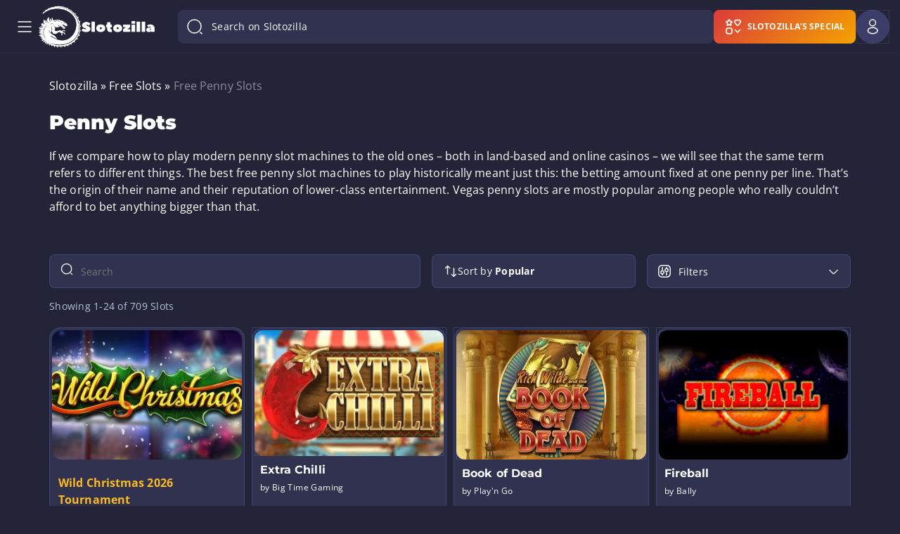

--- FILE ---
content_type: text/css
request_url: https://www.slotozilla.com/wp-content/plugins/xteam-casino-base/dist/style-public.css?ver=1.3.0
body_size: 1866
content:
.demo-filter{color:#fff;font-size:14px;margin-bottom:20px;position:relative}.demo-filter-list{background-color:#2d2f31;padding:20px 0;position:relative}.demo-filter__container{-moz-column-gap:15px;column-gap:15px;display:grid}@media (min-width:576px){.demo-filter__container{grid-template-columns:repeat(3,1fr)}}.demo-filter__item{height:72px;margin-top:15px;position:relative}.demo-filter__item.order .demo-filter__dropdown-item{padding-left:24px}.demo-filter__dropdown,.demo-filter__search{background-color:inherit;border:1px solid #ffc22a;border-radius:4px;height:auto;min-height:46px;padding:12px;width:100%}.demo-filter__dropdown{background-color:#1e1d1d;padding:0;position:relative;z-index:10}.demo-filter__dropdown-select{align-items:center;cursor:pointer;display:flex;line-height:22px;padding:12px}.demo-filter__dropdown-select:after{background-image:url(/wp-content/plugins/xteam-casino-base/dist/images/icon_open.svg?7714b155d82204bb6726e8ca9025a21a);content:"";display:inline-block;height:14px;margin-left:auto;transition:transform .2s;width:14px}.demo-filter__dropdown-select.ordering:before{background-image:url(/wp-content/plugins/xteam-casino-base/dist/images/ordering.svg?493fad7944d4a3dae1dd59e918bc10dd);content:"";display:inline-block;height:22px;margin-right:8px;width:15px}.demo-filter__dropdown-item{cursor:pointer;display:block;font-size:16px;line-height:1;margin-top:24px}.demo-filter__dropdown-item:first-child{margin-top:0}.demo-filter__dropdown-item.checkbox{align-items:center;display:flex}.demo-filter__dropdown-item.checkbox:before{border:1px solid #ffc22a;color:#ffc22a;content:"";display:inline-block;height:24px;margin-right:12px;padding-top:4px;text-align:center;width:24px}.demo-filter__dropdown-item.checkbox.checked:before{content:"\2713"}.demo-filter__dropdown-item.checked{color:#ffc22a}.demo-filter__dropdown-list{height:0;max-height:0;overflow:hidden;position:relative;transition:.1s ease-in-out}.demo-filter__dropdown-list::-webkit-scrollbar{width:4px}.demo-filter__dropdown-list::-webkit-scrollbar-track{background:#2d2f31}.demo-filter__dropdown-list::-webkit-scrollbar-thumb{background:#ffc22a}.demo-filter__dropdown.active{z-index:11}.demo-filter__dropdown.active .demo-filter__dropdown-select:after{transform:rotate(-180deg)}.demo-filter__dropdown.active .demo-filter__dropdown-list{height:auto;max-height:300px;overflow-y:auto;padding:12px;transition:max-height .1s ease-in-out}.demo-filter__search{align-items:center;background-color:#1e1d1d;display:flex;line-height:22px}.demo-filter__search-icon{background-image:url(/wp-content/plugins/xteam-casino-base/dist/images/search.svg?51c6236153f01b729e7073d0d8f1b80f);background-repeat:no-repeat;display:inline-block;height:20px;margin-left:auto;width:20px}.demo-filter__search input[type=text]{-webkit-appearance:none;-moz-appearance:none;appearance:none;background-color:inherit;box-sizing:border-box;color:inherit;line-height:22px;padding-right:12px;width:calc(100% - 30px)}.demo-filter__search input[type=text]::-moz-placeholder{color:inherit}.demo-filter__search input[type=text]::placeholder{color:inherit}.demo-filter__label{display:block;font-size:16px;font-weight:700;line-height:16px;margin-bottom:10px}.demo-filter__count-items{margin-left:6px}.demo-list__items{grid-gap:16px;display:grid;grid-template-columns:repeat(2,minmax(0,1fr));position:relative}@media (min-width:576px){.demo-list__items{grid-template-columns:repeat(3,minmax(0,1fr))}}@media (min-width:768px){.demo-list__items{grid-template-columns:repeat(4,minmax(0,1fr))}}.demo-list-loading{background-color:rgba(0,0,0,.2);height:100%;left:0;position:absolute;top:0;width:100%;z-index:5}.demo-list-loading:after{animation:preloader-spin 1s linear infinite;border:4px solid #fff;border-radius:50%;border-top-color:transparent;box-sizing:border-box;content:""!important;height:40px;left:50%;margin-left:-20px;margin-top:-20px;position:absolute;top:50%;transform-origin:50%;width:40px;z-index:10}@media (max-width:576px){.demo-list-loading:after{top:5%}}@keyframes preloader-spin{to{transform:rotate(1turn)}}.demo-list__item{background-color:#1d1e1f;border-radius:8px;color:#fff;cursor:pointer;font-size:16px;position:relative}.demo-list__item:hover .demo-list__btn{opacity:1}.demo-list__item-top{position:relative}.demo-list__item-bottom{grid-gap:10px;display:grid;font-size:12px;grid-template-columns:1fr 1fr;justify-content:space-between;line-height:1.4em;padding:0 8px 8px}.demo-list__left{text-align:left}.demo-list__right{text-align:right;text-transform:uppercase}.demo-list__img{border-radius:8px;display:inline-block;height:165px;-o-object-fit:cover;object-fit:cover;width:100%}.demo-list__img img{border-radius:inherit;height:inherit;-o-object-fit:inherit;object-fit:inherit;width:inherit}.demo-list__btn{background-color:#ff7c0c;border:1px solid #5c5d5e;border-radius:5px;color:#fff;cursor:pointer;display:inline-block;font-size:14px;font-weight:700;height:40px;left:0;line-height:30px;margin-left:auto;margin-right:auto;max-width:90%;opacity:1;padding:6px 20px;position:absolute;right:0;text-align:center;text-transform:uppercase;top:calc(50% - 20px);transition:transform,color .2s ease-in-out;width:165px}@media (min-width:769px){.demo-list__btn{opacity:0}}.demo-list__name{color:#ffc22a;display:block;margin:8px auto;text-align:center}.demo-list a{text-decoration:none}.demo-list a:hover{color:#ffc22a}.demo-popup{background-color:#1e1d1d;color:#fff;display:none;font-size:16px;left:0;line-height:40px;margin-left:auto;margin-right:auto;max-height:100vh;overflow:auto;padding:20px;position:fixed;right:0;top:calc(50% - 267px);transition:opacity .3s ease-out;width:100%}@media (min-width:992px){.demo-popup{max-width:860px;padding:40px}}@media (max-height:768px){.demo-popup{max-width:100vw}}.demo-popup .fullscreen{height:100%;max-height:100%;max-width:100%;transition:none}.demo-popup.visible{display:block;z-index:99999991}.demo-popup.hidden{opacity:0;z-index:-9999}.demo-popup__wrapper.flex{align-items:center;display:flex;justify-content:space-between}.demo-popup__label{font-size:34px;font-weight:600;margin-bottom:8px}.demo-popup__iframe{display:block;line-height:0;margin:4px 0 12px}.demo-popup__iframe iframe{border:none;height:100%;height:550px;margin-left:-8px;transition:height .2s;width:calc(100% + 16px)}.demo-popup__control-btns{line-height:0}.demo-popup__full-screen{cursor:pointer;margin-right:20px}.demo-popup__full-screen:hover svg{filter:brightness(0) saturate(100%) invert(84%) sepia(58%) saturate(1895%) hue-rotate(333deg) brightness(101%) contrast(101%)}.demo-popup__reload{cursor:pointer;margin-right:20px}.demo-popup__reload:hover svg{filter:brightness(0) saturate(100%) invert(84%) sepia(58%) saturate(1895%) hue-rotate(333deg) brightness(101%) contrast(101%)}.demo-popup__close{cursor:pointer}.demo-popup__close:hover svg{filter:brightness(0) saturate(100%) invert(84%) sepia(58%) saturate(1895%) hue-rotate(333deg) brightness(101%) contrast(101%)}.demo-popup__reflink.btn{background-color:#ffc22a;border:1px solid #5c5d5e;border-radius:5px;color:#000;display:block;font-size:14px;font-weight:700;height:44px;text-align:center;text-transform:uppercase}.demo-popup__reflink.btn:hover{background-color:#ffc22a}.demo-popup.fullscreen .demo-popup__iframe{max-height:calc(100% - 150px)}.demo-popup.fullscreen .demo-popup__iframe iframe{height:100%;max-height:100%}.xtcb-pagination-links{font-size:1.2em;margin:24px auto;text-align:center}.xtcb-pagination-links__inner{align-items:center;display:flex;flex-wrap:wrap;justify-content:center;margin:10px auto;padding:10px;text-align:center;width:100%}.xtcb-pagination-links__item{border-radius:50%;color:#fff;cursor:pointer;display:inline-block;font-size:17px;height:30px;line-height:35px;margin:0 4px;width:30px}@media (min-width:576px){.xtcb-pagination-links__item{height:35px;margin:0 7px;width:35px}}.xtcb-pagination-links__item:hover:not(.dots){background-color:rgba(235,48,35,.5)}.xtcb-pagination-links__item.current{background-color:#cd322d}.xtcb-pagination-links__item.dots{cursor:auto;pointer-events:none}


--- FILE ---
content_type: text/css
request_url: https://www.slotozilla.com/wp-content/themes/12002/assets/dist/css/christmas_day.css?ver=7cfc6c54932c5065b9cfc257030b1025
body_size: 1802
content:
body.page-template-page-holidays #inner-footer,body.page-template-page-holidays #main .entry-content,body.page-template-page-holidays #main .entry-footer,body.post-template-page-holidays #inner-footer,body.post-template-page-holidays #main .entry-content,body.post-template-page-holidays #main .entry-footer{position:relative;z-index:3}body.page-template-page-holidays .entry-footer.container,body.post-template-page-holidays .entry-footer.container{margin-top:0}body.page-template-page-holidays .christmas-parallax,body.post-template-page-holidays .christmas-parallax{background-repeat:no-repeat;position:absolute}body.page-template-page-holidays .christmas-large-1,body.post-template-page-holidays .christmas-large-1{background-image:url(/wp-content/themes/12002/source/img/holidays/christmas-day/parallax/x_large/christmas-ball-large-1.png);background-size:369px 532px;height:532px;left:0;pointer-events:none;width:369px}@media (max-width:1100px){body.page-template-page-holidays .christmas-large-1,body.post-template-page-holidays .christmas-large-1{background-image:url(/wp-content/themes/12002/source/img/holidays/christmas-day/parallax/large/christmas-ball-large-1.png);background-size:197px 284px;height:284px;width:197px}}@media (max-width:768px){body.page-template-page-holidays .christmas-large-1,body.post-template-page-holidays .christmas-large-1{background-image:url(/wp-content/themes/12002/source/img/holidays/christmas-day/parallax/middle/christmas-ball-large-1.png);background-size:148px 213px;height:213px;width:148px}}body.page-template-page-holidays .christmas-large-2,body.post-template-page-holidays .christmas-large-2{background-image:url(/wp-content/themes/12002/source/img/holidays/christmas-day/parallax/x_large/christmas-ball-large-2.png);background-size:420px 406px;height:406px;left:4%;pointer-events:none;width:420px;z-index:3}@media (max-width:1100px){body.page-template-page-holidays .christmas-large-2,body.post-template-page-holidays .christmas-large-2{background-image:url(/wp-content/themes/12002/source/img/holidays/christmas-day/parallax/large/christmas-ball-large-2.png);background-size:225px 217px;height:217px;left:54px;width:225px}}@media (max-width:768px){body.page-template-page-holidays .christmas-large-2,body.post-template-page-holidays .christmas-large-2{background-image:url(/wp-content/themes/12002/source/img/holidays/christmas-day/parallax/middle/christmas-ball-large-2.png);background-size:169px 163px;height:163px;left:10%;width:169px}}@media (max-width:576px){body.page-template-page-holidays .christmas-large-2,body.post-template-page-holidays .christmas-large-2{display:none}}body.page-template-page-holidays .christmas-large-3,body.post-template-page-holidays .christmas-large-3{background-image:url(/wp-content/themes/12002/source/img/holidays/christmas-day/parallax/x_large/christmas-ball-large-3.png);background-size:309px 462px;height:462px;right:0;width:309px}@media (max-width:1100px){body.page-template-page-holidays .christmas-large-3,body.post-template-page-holidays .christmas-large-3{background-image:url(/wp-content/themes/12002/source/img/holidays/christmas-day/parallax/large/christmas-ball-large-3.png);background-size:165px 247px;height:247px;width:165px}}@media (max-width:768px){body.page-template-page-holidays .christmas-large-3,body.post-template-page-holidays .christmas-large-3{background-image:url(/wp-content/themes/12002/source/img/holidays/christmas-day/parallax/middle/christmas-ball-large-3.png);background-size:124px 186px;height:186px;width:124px}}body.page-template-page-holidays .christmas-middle-1,body.post-template-page-holidays .christmas-middle-1{background-image:url(/wp-content/themes/12002/source/img/holidays/christmas-day/parallax/x_large/christmas-ball-middle-1.png);background-size:95px 97px;height:97px;left:29.5%;pointer-events:none;width:95px;z-index:3}@media (max-width:1100px){body.page-template-page-holidays .christmas-middle-1,body.post-template-page-holidays .christmas-middle-1{background-image:url(/wp-content/themes/12002/source/img/holidays/christmas-day/parallax/large/christmas-ball-middle-1.png);background-size:54px 57px;height:57px;left:25%;width:54px}}@media (max-width:768px){body.page-template-page-holidays .christmas-middle-1,body.post-template-page-holidays .christmas-middle-1{background-image:url(/wp-content/themes/12002/source/img/holidays/christmas-day/parallax/middle/christmas-ball-middle-1.png);background-size:42px 43px;height:43px;left:28%;width:42px}}@media (max-width:576px){body.page-template-page-holidays .christmas-middle-1,body.post-template-page-holidays .christmas-middle-1{left:68%;z-index:11111}}body.page-template-page-holidays .christmas-middle-2,body.post-template-page-holidays .christmas-middle-2{background-image:url(/wp-content/themes/12002/source/img/holidays/christmas-day/parallax/x_large/christmas-ball-middle-2.png);background-size:240px 253px;height:253px;pointer-events:none;right:34%;width:240px;z-index:3}@media (max-width:1100px){body.page-template-page-holidays .christmas-middle-2,body.post-template-page-holidays .christmas-middle-2{background-image:url(/wp-content/themes/12002/source/img/holidays/christmas-day/parallax/large/christmas-ball-middle-2.png);background-size:128px 135px;height:135px;right:36%;width:128px}}@media (max-width:768px){body.page-template-page-holidays .christmas-middle-2,body.post-template-page-holidays .christmas-middle-2{background-image:url(/wp-content/themes/12002/source/img/holidays/christmas-day/parallax/middle/christmas-ball-middle-2.png);background-size:105px 110px;height:110px;right:37%;width:105px}}@media (max-width:576px){body.page-template-page-holidays .christmas-middle-2,body.post-template-page-holidays .christmas-middle-2{right:27%}}body.page-template-page-holidays .christmas-middle-3,body.post-template-page-holidays .christmas-middle-3{background-image:url(/wp-content/themes/12002/source/img/holidays/christmas-day/parallax/x_large/christmas-ball-middle-3.png);background-size:223px 239px;height:239px;left:40%;pointer-events:none;width:223px;z-index:3}@media (max-width:1100px){body.page-template-page-holidays .christmas-middle-3,body.post-template-page-holidays .christmas-middle-3{background-image:url(/wp-content/themes/12002/source/img/holidays/christmas-day/parallax/large/christmas-ball-middle-3.png);background-size:118px 127px;height:127px;left:43%;width:118px}}@media (max-width:768px){body.page-template-page-holidays .christmas-middle-3,body.post-template-page-holidays .christmas-middle-3{background-image:url(/wp-content/themes/12002/source/img/holidays/christmas-day/parallax/middle/christmas-ball-middle-3.png);background-size:97px 104px;height:104px;left:auto;right:24%;width:97px}}@media (max-width:576px){body.page-template-page-holidays .christmas-middle-3,body.post-template-page-holidays .christmas-middle-3{right:0}}body.page-template-page-holidays .christmas-small-1,body.post-template-page-holidays .christmas-small-1{background-image:url(/wp-content/themes/12002/source/img/holidays/christmas-day/parallax/x_large/christmas-ball-small-1.png);background-size:174px 195px;height:195px;right:12.3%;width:174px}@media (max-width:1100px){body.page-template-page-holidays .christmas-small-1,body.post-template-page-holidays .christmas-small-1{display:none}}body.page-template-page-holidays .christmas-small-2,body.post-template-page-holidays .christmas-small-2{background-image:url(/wp-content/themes/12002/source/img/holidays/christmas-day/parallax/x_large/christmas-ball-small-2.png);background-size:165px 152px;height:152px;left:6%;width:165px}@media (max-width:1100px){body.page-template-page-holidays .christmas-small-2,body.post-template-page-holidays .christmas-small-2{display:none}}body.page-template-page-holidays .christmas-small-3,body.post-template-page-holidays .christmas-small-3{background-image:url(/wp-content/themes/12002/source/img/holidays/christmas-day/parallax/x_large/christmas-ball-small-3.png);background-size:170px 158px;height:158px;right:6%;width:170px}@media (max-width:1100px){body.page-template-page-holidays .christmas-small-3,body.post-template-page-holidays .christmas-small-3{display:none}}body.page-template-page-holidays .container-bonus-table .bonus-top-panel .bonus-table-title,body.page-template-page-holidays .container-new-bonus-table .bonus-top-panel .bonus-table-title,body.post-template-page-holidays .container-bonus-table .bonus-top-panel .bonus-table-title,body.post-template-page-holidays .container-new-bonus-table .bonus-top-panel .bonus-table-title{font-size:20px}body.page-template-page-holidays .container-bonus-table .bonus-top-panel__advantages,body.page-template-page-holidays .container-new-bonus-table .bonus-top-panel__advantages,body.post-template-page-holidays .container-bonus-table .bonus-top-panel__advantages,body.post-template-page-holidays .container-new-bonus-table .bonus-top-panel__advantages{margin-bottom:20px}body.page-template-page-holidays .container-bonus-table .bonus-top-panel__advantages .top-panel-title,body.page-template-page-holidays .container-new-bonus-table .bonus-top-panel__advantages .top-panel-title,body.post-template-page-holidays .container-bonus-table .bonus-top-panel__advantages .top-panel-title,body.post-template-page-holidays .container-new-bonus-table .bonus-top-panel__advantages .top-panel-title{display:none}body.page-template-page-holidays .container-bonus-table .bonus-top-panel__advantages .icons svg,body.page-template-page-holidays .container-new-bonus-table .bonus-top-panel__advantages .icons svg,body.post-template-page-holidays .container-bonus-table .bonus-top-panel__advantages .icons svg,body.post-template-page-holidays .container-new-bonus-table .bonus-top-panel__advantages .icons svg{display:none;opacity:0;visibility:hidden}body.page-template-page-holidays .container-bonus-table .bonus-top-panel__advantages .icons .icon,body.page-template-page-holidays .container-new-bonus-table .bonus-top-panel__advantages .icons .icon,body.post-template-page-holidays .container-bonus-table .bonus-top-panel__advantages .icons .icon,body.post-template-page-holidays .container-new-bonus-table .bonus-top-panel__advantages .icons .icon{align-items:center;display:flex}body.page-template-page-holidays .container-bonus-table .bonus-top-panel__advantages .icons .icon span,body.page-template-page-holidays .container-new-bonus-table .bonus-top-panel__advantages .icons .icon span,body.post-template-page-holidays .container-bonus-table .bonus-top-panel__advantages .icons .icon span,body.post-template-page-holidays .container-new-bonus-table .bonus-top-panel__advantages .icons .icon span{font-size:12px;font-weight:400;letter-spacing:.4px;line-height:16px;margin-left:8px;margin-right:16px}body.page-template-page-holidays .container-bonus-table .bonus-top-panel__advantages .icons .icon:first-child:before,body.page-template-page-holidays .container-new-bonus-table .bonus-top-panel__advantages .icons .icon:first-child:before,body.post-template-page-holidays .container-bonus-table .bonus-top-panel__advantages .icons .icon:first-child:before,body.post-template-page-holidays .container-new-bonus-table .bonus-top-panel__advantages .icons .icon:first-child:before{background-image:url(/wp-content/themes/12002/source/img/holidays/christmas-day/bonus-tested.svg);background-repeat:no-repeat;background-size:20px 20px;content:"";display:block;height:20px;width:20px}body.page-template-page-holidays .container-bonus-table .bonus-top-panel__advantages .icons .icon:nth-child(2):before,body.page-template-page-holidays .container-new-bonus-table .bonus-top-panel__advantages .icons .icon:nth-child(2):before,body.post-template-page-holidays .container-bonus-table .bonus-top-panel__advantages .icons .icon:nth-child(2):before,body.post-template-page-holidays .container-new-bonus-table .bonus-top-panel__advantages .icons .icon:nth-child(2):before{background-image:url(/wp-content/themes/12002/source/img/holidays/christmas-day/bonus-secure.svg);background-repeat:no-repeat;background-size:20px 20px;content:"";display:block;height:20px;margin-right:4px;width:20px}body.page-template-page-holidays .container-bonus-table .bonus-top-panel__advantages .icons .icon:nth-child(3):before,body.page-template-page-holidays .container-new-bonus-table .bonus-top-panel__advantages .icons .icon:nth-child(3):before,body.post-template-page-holidays .container-bonus-table .bonus-top-panel__advantages .icons .icon:nth-child(3):before,body.post-template-page-holidays .container-new-bonus-table .bonus-top-panel__advantages .icons .icon:nth-child(3):before{background-image:url(/wp-content/themes/12002/source/img/holidays/christmas-day/bonus-licensed.svg);background-repeat:no-repeat;background-size:20px 20px;content:"";display:block;height:20px;width:20px}body.page-template-page-holidays .container-bonus-table tr.bonus-group-row:before,body.page-template-page-holidays .container-new-bonus-table tr.bonus-group-row:before,body.post-template-page-holidays .container-bonus-table tr.bonus-group-row:before,body.post-template-page-holidays .container-new-bonus-table tr.bonus-group-row:before{box-shadow:7px 7px 13px 0 #00000040,-4px -5px 4px 0 #27283d}body.page-template-page-holidays .container-bonus-table tr.bonus-group-row:first-child:before,body.page-template-page-holidays .container-bonus-table tr.bonus-group-row:nth-child(2):before,body.page-template-page-holidays .container-bonus-table tr.bonus-group-row:nth-child(3):before,body.page-template-page-holidays .container-new-bonus-table tr.bonus-group-row:first-child:before,body.page-template-page-holidays .container-new-bonus-table tr.bonus-group-row:nth-child(2):before,body.page-template-page-holidays .container-new-bonus-table tr.bonus-group-row:nth-child(3):before,body.post-template-page-holidays .container-bonus-table tr.bonus-group-row:first-child:before,body.post-template-page-holidays .container-bonus-table tr.bonus-group-row:nth-child(2):before,body.post-template-page-holidays .container-bonus-table tr.bonus-group-row:nth-child(3):before,body.post-template-page-holidays .container-new-bonus-table tr.bonus-group-row:first-child:before,body.post-template-page-holidays .container-new-bonus-table tr.bonus-group-row:nth-child(2):before,body.post-template-page-holidays .container-new-bonus-table tr.bonus-group-row:nth-child(3):before{background:linear-gradient(135deg,#7387bf,#4d5799)}body.page-template-page-holidays .container-bonus-table .bonus-info .bonus-info__block .bonus-info__block__interaction .bonus-info__block__interaction__dep-wager .bonus-min-dep .value,body.page-template-page-holidays .container-bonus-table .bonus-info .bonus-info__block .bonus-info__block__interaction .bonus-info__block__interaction__dep-wager .bonus-wager .value,body.page-template-page-holidays .container-new-bonus-table .bonus-info .bonus-info__block .bonus-info__block__interaction .bonus-info__block__interaction__dep-wager .bonus-min-dep .value,body.page-template-page-holidays .container-new-bonus-table .bonus-info .bonus-info__block .bonus-info__block__interaction .bonus-info__block__interaction__dep-wager .bonus-wager .value,body.post-template-page-holidays .container-bonus-table .bonus-info .bonus-info__block .bonus-info__block__interaction .bonus-info__block__interaction__dep-wager .bonus-min-dep .value,body.post-template-page-holidays .container-bonus-table .bonus-info .bonus-info__block .bonus-info__block__interaction .bonus-info__block__interaction__dep-wager .bonus-wager .value,body.post-template-page-holidays .container-new-bonus-table .bonus-info .bonus-info__block .bonus-info__block__interaction .bonus-info__block__interaction__dep-wager .bonus-min-dep .value,body.post-template-page-holidays .container-new-bonus-table .bonus-info .bonus-info__block .bonus-info__block__interaction .bonus-info__block__interaction__dep-wager .bonus-wager .value{color:#7387bf}body.page-template-page-holidays .container-bonus-table .bonus-info .bonus-info__block .bonus-info__block__interaction .bonus-info__block__interaction__bonus-button,body.page-template-page-holidays .container-new-bonus-table .bonus-info .bonus-info__block .bonus-info__block__interaction .bonus-info__block__interaction__bonus-button,body.post-template-page-holidays .container-bonus-table .bonus-info .bonus-info__block .bonus-info__block__interaction .bonus-info__block__interaction__bonus-button,body.post-template-page-holidays .container-new-bonus-table .bonus-info .bonus-info__block .bonus-info__block__interaction .bonus-info__block__interaction__bonus-button{background:#ffbb23;color:#4c2605}body.page-template-page-holidays .container-bonus-table .bonus-info .bonus-info__block .bonus-info__block__interaction .bonus-info__block__interaction__terms-conditions,body.page-template-page-holidays .container-new-bonus-table .bonus-info .bonus-info__block .bonus-info__block__interaction .bonus-info__block__interaction__terms-conditions,body.post-template-page-holidays .container-bonus-table .bonus-info .bonus-info__block .bonus-info__block__interaction .bonus-info__block__interaction__terms-conditions,body.post-template-page-holidays .container-new-bonus-table .bonus-info .bonus-info__block .bonus-info__block__interaction .bonus-info__block__interaction__terms-conditions{color:#ffbb23}body.page-template-page-holidays .container-bonus-table .bonus-info .bonus-info__block .bonus-info__block__description .bonus-description span,body.page-template-page-holidays .container-new-bonus-table .bonus-info .bonus-info__block .bonus-info__block__description .bonus-description span,body.post-template-page-holidays .container-bonus-table .bonus-info .bonus-info__block .bonus-info__block__description .bonus-description span,body.post-template-page-holidays .container-new-bonus-table .bonus-info .bonus-info__block .bonus-info__block__description .bonus-description span{color:#7387bf!important}body.page-template-page-holidays .container-bonus-table .bonus-info .bonus-info__block .bonus-info__block__description .bonus-code-container .bonus-code-wrapper .bonus-code,body.page-template-page-holidays .container-new-bonus-table .bonus-info .bonus-info__block .bonus-info__block__description .bonus-code-container .bonus-code-wrapper .bonus-code,body.post-template-page-holidays .container-bonus-table .bonus-info .bonus-info__block .bonus-info__block__description .bonus-code-container .bonus-code-wrapper .bonus-code,body.post-template-page-holidays .container-new-bonus-table .bonus-info .bonus-info__block .bonus-info__block__description .bonus-code-container .bonus-code-wrapper .bonus-code{background:rgba(255,187,35,.08);border:1px dashed #ffbb23;color:#ffbb23}body.page-template-page-holidays .container-bonus-table .bonus-info .bonus-info__block .bonus-info__block__description .bonus-code-container .bonus-code-wrapper .bonus-code svg,body.page-template-page-holidays .container-new-bonus-table .bonus-info .bonus-info__block .bonus-info__block__description .bonus-code-container .bonus-code-wrapper .bonus-code svg,body.post-template-page-holidays .container-bonus-table .bonus-info .bonus-info__block .bonus-info__block__description .bonus-code-container .bonus-code-wrapper .bonus-code svg,body.post-template-page-holidays .container-new-bonus-table .bonus-info .bonus-info__block .bonus-info__block__description .bonus-code-container .bonus-code-wrapper .bonus-code svg{display:none;opacity:0;visibility:hidden}body.page-template-page-holidays .container-bonus-table .bonus-info .bonus-info__block .bonus-info__block__description .bonus-code-container .bonus-code-wrapper .bonus-code:after,body.page-template-page-holidays .container-new-bonus-table .bonus-info .bonus-info__block .bonus-info__block__description .bonus-code-container .bonus-code-wrapper .bonus-code:after,body.post-template-page-holidays .container-bonus-table .bonus-info .bonus-info__block .bonus-info__block__description .bonus-code-container .bonus-code-wrapper .bonus-code:after,body.post-template-page-holidays .container-new-bonus-table .bonus-info .bonus-info__block .bonus-info__block__description .bonus-code-container .bonus-code-wrapper .bonus-code:after{background-image:url(/wp-content/themes/12002/source/img/holidays/christmas-day/bonus-code.svg);background-repeat:no-repeat;background-size:16px 16px;content:"";display:block;height:16px;margin-left:4px;width:16px}body.page-template-page-holidays .container-bonus-table .bonus-additional-info span,body.page-template-page-holidays .container-new-bonus-table .bonus-additional-info span,body.post-template-page-holidays .container-bonus-table .bonus-additional-info span,body.post-template-page-holidays .container-new-bonus-table .bonus-additional-info span{color:#ebaf28!important}.wrap-christmas-day{cursor:pointer;display:flex;justify-content:center;margin-bottom:56px;margin-top:16px;position:relative}@media (max-width:1100px){.wrap-christmas-day{margin-bottom:46px;margin-top:18px}}@media (max-width:768px){.wrap-christmas-day{margin-bottom:26px;margin-top:5px}}.wrap-christmas-day .banner-christmas-text{color:#fff;font-family:Montserrat,sans-serif;font-size:44px;font-style:normal;font-weight:700;letter-spacing:0;line-height:48px;max-width:400px;min-width:400px;overflow-wrap:break-word;position:absolute;right:8%;text-align:left;top:50%;word-break:break-word}@media (max-width:1100px){.wrap-christmas-day .banner-christmas-text{font-size:32px;font-weight:700;line-height:40px;max-width:283px;min-width:280px}}@media (max-width:768px){.wrap-christmas-day .banner-christmas-text{font-size:24px;line-height:32px;max-width:210px;min-width:207px;right:8%;top:50%}}@media (max-width:576px){.wrap-christmas-day .banner-christmas-text{font-size:25px;line-height:33px;max-width:230px;min-width:200px;right:auto;text-align:center;top:25px}}


--- FILE ---
content_type: text/css
request_url: https://www.slotozilla.com/wp-content/themes/12002/assets/dist/template-css/category/slot/uncritical.css?ver=4c3dd0c6792af7c3c6abc5858143aae7
body_size: 78201
content:
html.os-html,html.os-html>.os-host{box-sizing:border-box;display:block;height:100%!important;margin:0!important;min-height:100%!important;min-width:100%!important;overflow:hidden;position:absolute!important;width:100%!important}html.os-html>.os-host>.os-padding{position:absolute}body.os-dragging,body.os-dragging *{cursor:default}.os-host,.os-host-textarea{-webkit-box-align:start;-ms-flex-align:start;-ms-grid-row-align:flex-start;align-content:flex-start;align-items:flex-start;flex-direction:column;flex-wrap:nowrap;justify-content:flex-start;overflow:visible!important;position:relative}#os-dummy-scrollbar-size{height:500px;opacity:0;overflow:scroll;position:fixed;visibility:hidden;width:500px}#os-dummy-scrollbar-size>div{height:200%;margin:10px 0;width:200%}#os-dummy-scrollbar-size:after,#os-dummy-scrollbar-size:before,.os-content:after,.os-content:before{content:"";display:table;flex-grow:0;flex-shrink:0;font-size:0;height:.01px;line-height:0;visibility:hidden;width:.01px}#os-dummy-scrollbar-size,.os-viewport{-ms-overflow-style:scrollbar!important}.os-viewport-native-scrollbars-invisible#os-dummy-scrollbar-size,.os-viewport-native-scrollbars-invisible.os-viewport{scrollbar-width:none!important}.os-viewport-native-scrollbars-invisible#os-dummy-scrollbar-size::-webkit-scrollbar,.os-viewport-native-scrollbars-invisible#os-dummy-scrollbar-size::-webkit-scrollbar-corner,.os-viewport-native-scrollbars-invisible.os-viewport::-webkit-scrollbar,.os-viewport-native-scrollbars-invisible.os-viewport::-webkit-scrollbar-corner{background:0 0!important;display:none!important;height:0!important;visibility:hidden!important;width:0!important}.os-content-glue{box-sizing:inherit;max-height:100%;max-width:100%;pointer-events:none;width:100%}.os-padding{bottom:0;box-sizing:inherit;direction:inherit;height:auto!important;left:0;margin:0;overflow:visible;padding:0;position:absolute;right:0;top:0;width:auto!important;z-index:0}.os-host-overflow>.os-padding,.os-viewport{overflow:hidden}.os-viewport{-webkit-overflow-scrolling:touch;bottom:0;box-sizing:inherit!important;direction:inherit!important;left:0;margin:0;outline:0!important;padding:0;position:absolute;resize:none!important;right:0;top:0}.os-content-arrange{min-height:1px;min-width:1px;pointer-events:none;position:absolute;z-index:-1}.os-content{box-sizing:border-box!important;direction:inherit;display:block;height:100%;position:relative;visibility:visible;width:100%}.os-content>.os-textarea{clip:auto!important;background:0 0!important;border:none!important;border-radius:0!important;box-shadow:none!important;box-sizing:border-box!important;direction:inherit!important;display:block!important;filter:none!important;float:none!important;left:0!important;margin:0!important;max-height:none!important;max-width:none!important;opacity:1!important;outline:transparent 0!important;overflow:hidden!important;padding:0;perspective:none!important;position:absolute!important;resize:none!important;top:0!important;transform:none!important;vertical-align:baseline!important;z-index:1!important}.os-host-rtl>.os-padding>.os-viewport>.os-content>.os-textarea{right:0!important}.os-content>.os-textarea-cover{pointer-events:none;z-index:-1}.os-content>.os-textarea[wrap=off]{margin:0!important;white-space:pre!important}.os-text-inherit{color:inherit;cursor:text;direction:inherit;font-family:inherit;font-size:inherit;font-style:inherit;font-variant:inherit;font-weight:inherit;letter-spacing:inherit;line-height:inherit;text-align:inherit;text-decoration:inherit;text-indent:inherit;text-overflow:inherit;text-shadow:inherit;text-transform:inherit;unicode-bidi:inherit;word-spacing:inherit}.os-resize-observer,.os-resize-observer-host{box-sizing:inherit;display:block;height:100%;left:0;overflow:hidden;pointer-events:none;position:absolute;top:0;visibility:hidden;width:100%;z-index:-1}.os-resize-observer-host{border:solid inherit;box-sizing:border-box;padding:inherit}.os-resize-observer-host.observed{align-items:flex-start;display:flex;flex-direction:column;justify-content:flex-start}.os-resize-observer-host.observed>.os-resize-observer,.os-resize-observer-host>.os-resize-observer{border:inherit;box-sizing:content-box;display:block;height:200%;margin:0;padding:inherit;width:200%}.os-resize-observer-host.observed>.os-resize-observer,.os-resize-observer-host.observed>.os-resize-observer:before{box-sizing:border-box;display:flex;flex-basis:auto;flex-grow:1;flex-shrink:0;position:relative}.os-resize-observer-host.observed>.os-resize-observer:before{border:inherit;box-sizing:content-box;content:"";margin:0;padding:inherit}.os-size-auto-observer{box-sizing:inherit!important;flex-basis:0;flex-grow:inherit;flex-shrink:0;float:left;height:100%;margin:0;max-height:1px;max-width:1px;overflow:hidden;padding:0;pointer-events:none;position:relative;width:inherit;z-index:-1}.os-size-auto-observer>.os-resize-observer{height:1000%;min-height:1px;min-width:1px;width:1000%}.os-resize-observer-item{bottom:0;direction:ltr!important;flex:none!important;left:0;opacity:0;overflow:hidden;position:absolute;right:0;top:0;z-index:-1}.os-resize-observer-item-final{flex:none!important;left:0;position:absolute;top:0;transition:none!important}.os-resize-observer{animation-duration:1ms;animation-name:os-resize-observer-dummy-animation}object.os-resize-observer{box-sizing:border-box!important}@keyframes os-resize-observer-dummy-animation{0%{cursor:auto}to{cursor:none}}.os-host-transition>.os-scrollbar,.os-host-transition>.os-scrollbar-corner{transition:opacity .3s,visibility .3s,top .3s,right .3s,bottom .3s,left .3s}html.os-html>.os-host>.os-scrollbar{position:absolute;z-index:999999}.os-scrollbar,.os-scrollbar-corner{opacity:1;position:absolute;z-index:1}.os-scrollbar-corner{bottom:0;right:0}.os-scrollbar{pointer-events:none}.os-scrollbar-track{border:none!important;padding:0!important;position:relative}.os-scrollbar-handle,.os-scrollbar-track{height:100%;pointer-events:auto;width:100%}.os-scrollbar-handle{position:absolute}.os-scrollbar-handle-off,.os-scrollbar-track-off{pointer-events:none}.os-scrollbar.os-scrollbar-unusable,.os-scrollbar.os-scrollbar-unusable *{pointer-events:none!important}.os-scrollbar.os-scrollbar-unusable .os-scrollbar-handle{opacity:0!important}.os-scrollbar-horizontal{bottom:0;left:0}.os-scrollbar-vertical{right:0;top:0}.os-host-rtl>.os-scrollbar-horizontal{right:0}.os-host-rtl>.os-scrollbar-corner,.os-host-rtl>.os-scrollbar-vertical{left:0;right:auto}.os-host-resize-disabled.os-host-scrollbar-horizontal-hidden>.os-scrollbar-corner,.os-host-resize-disabled.os-host-scrollbar-vertical-hidden>.os-scrollbar-corner,.os-host-scrollbar-horizontal-hidden>.os-scrollbar-horizontal,.os-host-scrollbar-vertical-hidden>.os-scrollbar-vertical,.os-padding+.os-scrollbar-corner,.os-scrollbar-auto-hidden,.os-scrollbar-horizontal+.os-scrollbar-vertical.os-scrollbar-auto-hidden+.os-scrollbar-corner,.os-scrollbar-horizontal.os-scrollbar-auto-hidden+.os-scrollbar-vertical+.os-scrollbar-corner,.os-scrollbar-horizontal.os-scrollbar-auto-hidden+.os-scrollbar-vertical.os-scrollbar-auto-hidden+.os-scrollbar-corner{opacity:0;pointer-events:none;visibility:hidden}.os-scrollbar-corner-resize-both{cursor:nwse-resize}.os-host-rtl>.os-scrollbar-corner-resize-both{cursor:nesw-resize}.os-scrollbar-corner-resize-horizontal{cursor:ew-resize}.os-scrollbar-corner-resize-vertical{cursor:ns-resize}.os-dragging .os-scrollbar-corner.os-scrollbar-corner-resize{cursor:default}.os-host-resize-disabled.os-host-scrollbar-horizontal-hidden>.os-scrollbar-vertical{bottom:0;top:0}.os-host-resize-disabled.os-host-scrollbar-vertical-hidden>.os-scrollbar-horizontal,.os-host-rtl.os-host-resize-disabled.os-host-scrollbar-vertical-hidden>.os-scrollbar-horizontal{left:0;right:0}.os-scrollbar-corner.os-scrollbar-corner-resize,.os-scrollbar:hover{opacity:1!important;visibility:visible!important}.os-scrollbar-corner.os-scrollbar-corner-resize{background-image:url([data-uri]);background-position:100% 100%;background-repeat:no-repeat;pointer-events:auto!important}.os-host-rtl>.os-scrollbar-corner.os-scrollbar-corner-resize{transform:scaleX(-1)}.os-host-overflow{overflow:hidden!important}.os-theme-none>.os-scrollbar-corner,.os-theme-none>.os-scrollbar-horizontal,.os-theme-none>.os-scrollbar-vertical{display:none!important}.os-theme-none>.os-scrollbar-corner-resize{display:block!important;min-height:10px;min-width:10px}.os-theme-dark>.os-scrollbar-horizontal,.os-theme-light>.os-scrollbar-horizontal{height:10px;right:10px}.os-theme-dark>.os-scrollbar-vertical,.os-theme-light>.os-scrollbar-vertical{bottom:10px;width:10px}.os-theme-dark.os-host-rtl>.os-scrollbar-horizontal,.os-theme-light.os-host-rtl>.os-scrollbar-horizontal{left:10px;right:0}.os-theme-dark>.os-scrollbar-corner,.os-theme-light>.os-scrollbar-corner{background-color:transparent;height:10px;width:10px}.os-theme-dark>.os-scrollbar,.os-theme-light>.os-scrollbar{background:0 0;box-sizing:border-box;padding:2px}.os-theme-dark>.os-scrollbar.os-scrollbar-unusable,.os-theme-dark>.os-scrollbar>.os-scrollbar-track,.os-theme-light>.os-scrollbar.os-scrollbar-unusable,.os-theme-light>.os-scrollbar>.os-scrollbar-track{background:0 0}.os-theme-dark>.os-scrollbar-horizontal>.os-scrollbar-track>.os-scrollbar-handle,.os-theme-light>.os-scrollbar-horizontal>.os-scrollbar-track>.os-scrollbar-handle{min-width:30px}.os-theme-dark>.os-scrollbar-vertical>.os-scrollbar-track>.os-scrollbar-handle,.os-theme-light>.os-scrollbar-vertical>.os-scrollbar-track>.os-scrollbar-handle{min-height:30px}.os-theme-dark.os-host-transition>.os-scrollbar>.os-scrollbar-track>.os-scrollbar-handle,.os-theme-light.os-host-transition>.os-scrollbar>.os-scrollbar-track>.os-scrollbar-handle{transition:background-color .3s}.os-theme-dark>.os-scrollbar>.os-scrollbar-track,.os-theme-dark>.os-scrollbar>.os-scrollbar-track>.os-scrollbar-handle,.os-theme-light>.os-scrollbar>.os-scrollbar-track,.os-theme-light>.os-scrollbar>.os-scrollbar-track>.os-scrollbar-handle{border-radius:10px}.os-theme-dark>.os-scrollbar>.os-scrollbar-track>.os-scrollbar-handle{background:rgba(0,0,0,.4)}.os-theme-light>.os-scrollbar>.os-scrollbar-track>.os-scrollbar-handle{background:hsla(0,0%,100%,.4)}.os-theme-dark>.os-scrollbar:hover>.os-scrollbar-track>.os-scrollbar-handle{background:rgba(0,0,0,.55)}.os-theme-light>.os-scrollbar:hover>.os-scrollbar-track>.os-scrollbar-handle{background:hsla(0,0%,100%,.55)}.os-theme-dark>.os-scrollbar>.os-scrollbar-track>.os-scrollbar-handle.active{background:rgba(0,0,0,.7)}.os-theme-light>.os-scrollbar>.os-scrollbar-track>.os-scrollbar-handle.active{background:hsla(0,0%,100%,.7)}.os-theme-dark>.os-scrollbar-horizontal .os-scrollbar-handle:before,.os-theme-dark>.os-scrollbar-vertical .os-scrollbar-handle:before,.os-theme-light>.os-scrollbar-horizontal .os-scrollbar-handle:before,.os-theme-light>.os-scrollbar-vertical .os-scrollbar-handle:before{bottom:0;content:"";display:block;left:0;position:absolute;right:0;top:0}.os-theme-dark.os-host-scrollbar-horizontal-hidden>.os-scrollbar-horizontal .os-scrollbar-handle:before,.os-theme-dark.os-host-scrollbar-vertical-hidden>.os-scrollbar-vertical .os-scrollbar-handle:before,.os-theme-light.os-host-scrollbar-horizontal-hidden>.os-scrollbar-horizontal .os-scrollbar-handle:before,.os-theme-light.os-host-scrollbar-vertical-hidden>.os-scrollbar-vertical .os-scrollbar-handle:before{display:none}.os-theme-dark>.os-scrollbar-horizontal .os-scrollbar-handle:before,.os-theme-light>.os-scrollbar-horizontal .os-scrollbar-handle:before{bottom:-2px;top:-6px}.os-theme-dark>.os-scrollbar-vertical .os-scrollbar-handle:before,.os-theme-light>.os-scrollbar-vertical .os-scrollbar-handle:before{left:-6px;right:-2px}.os-host-rtl.os-theme-dark>.os-scrollbar-vertical .os-scrollbar-handle:before,.os-host-rtl.os-theme-light>.os-scrollbar-vertical .os-scrollbar-handle:before{left:-2px;right:-6px}article,aside,blockquote,dd,details,dl,dt,fieldset,figcaption,figure,h2,h3,h4,h5,h6,hgroup,hr,legend,menu,ol,pre{margin:0;padding:0}h2,h3,h4,h5,h6{overflow-wrap:break-word;word-break:break-word}select{background:0 0;border:0;display:inline-block;font:inherit;line-height:1;padding:0;vertical-align:middle;white-space:normal}canvas,embed,object,video{height:auto;max-width:100%}audio{max-width:100%}td,th{text-align:left}@font-face{font-display:swap;font-family:Montserrat;font-weight:700;src:url(/wp-content/themes/12002/assets/dist/fonts/vendor/@slotozilla/ui-kit/src/lib/montserrat-latin-700.woff2?56c09b9a46af6a54eeb30e554f833d13) format("woff2"),url(/wp-content/themes/12002/assets/dist/fonts/vendor/@slotozilla/ui-kit/src/lib/montserrat-latin-700.woff?fb5068a547276441355d904f51c6d431) format("woff")}@font-face{font-display:swap;font-family:Montserrat;font-weight:900;src:url(/wp-content/themes/12002/assets/dist/fonts/vendor/@slotozilla/ui-kit/src/lib/montserrat-latin-900.woff2?9eb1abb07993e92b6cc7bdb9fc436d7a) format("woff2"),url(/wp-content/themes/12002/assets/dist/fonts/vendor/@slotozilla/ui-kit/src/lib/montserrat-latin-900.woff?183c4619c3093b56c8bb1c7c89ef71e4) format("woff")}@font-face{font-display:swap;font-family:Open Sans;font-weight:300;src:url(/wp-content/themes/12002/assets/dist/fonts/vendor/@slotozilla/ui-kit/src/lib/open-sans-latin-300.woff2?c93abfae8b4c45ec09295412e7e750f8) format("woff2"),url(/wp-content/themes/12002/assets/dist/fonts/vendor/@slotozilla/ui-kit/src/lib/open-sans-latin-300.woff2?c93abfae8b4c45ec09295412e7e750f8) format("woff")}@font-face{font-display:swap;font-family:Open Sans;font-weight:400;src:url(/wp-content/themes/12002/assets/dist/fonts/vendor/@slotozilla/ui-kit/src/lib/open-sans-latin-400.woff2?a1535f451fb7bb98f526f30e1050f487) format("woff2"),url(/wp-content/themes/12002/assets/dist/fonts/vendor/@slotozilla/ui-kit/src/lib/open-sans-latin-400.woff2?a1535f451fb7bb98f526f30e1050f487) format("woff")}@font-face{font-display:swap;font-family:Open Sans;font-weight:700;src:url(/wp-content/themes/12002/assets/dist/fonts/vendor/@slotozilla/ui-kit/src/lib/open-sans-latin-700.woff2?b245bc85ddeedb27a5498aabf8807c76) format("woff2"),url(/wp-content/themes/12002/assets/dist/fonts/vendor/@slotozilla/ui-kit/src/lib/open-sans-latin-700.woff2?b245bc85ddeedb27a5498aabf8807c76) format("woff")}.neumorphism-level-1{box-shadow:6px 6px 12px 0 #ffffff52,-6px -6px 8px 0 #ffffff0a}.glow-base{box-shadow:0 0 32px 0 #596ab1}.glow-primary{box-shadow:0 0 32px 0 #0c8}.glow-secondary{box-shadow:0 0 32px 0 #ffbb23}.glow-secondary-mirror{box-shadow:0 0 32px 0 #ffbb23,inset 0 0 32px 0 #ffbb23}.glow-alert-error{box-shadow:0 0 32px 0 #da3b3b}.blue-light{-webkit-backdrop-filter:blur(32px);backdrop-filter:blur(32px)}.blue-heavy{-webkit-backdrop-filter:blur(64px);backdrop-filter:blur(64px)}.icon-youtube-play:before{content:"\f16a"}.icon-issue-report:before{content:"\e800"}section.slots-table{margin-bottom:15px;margin-top:15px}.popup{bottom:0;left:0;max-height:100vh;position:fixed;right:0;top:0;z-index:88888}.popup__overlay{background-color:rgba(35,36,56,.9);bottom:-25%;height:100%;left:0;position:absolute;right:0;top:0;width:100%;z-index:1}.popup__close_pop{background-color:#ffffff14;background-image:url(/wp-content/themes/12002/source/img/close-popup.svg);background-position:50%;background-repeat:no-repeat;background-size:auto;border:1px solid #ffffff66;border-radius:8px;cursor:pointer;height:40px;padding:10px;position:absolute;right:15px;top:15px;width:40px;z-index:2}.popup__close_pop.close-apply{right:16px;top:16px}.popup__close_pop.transparent{background-color:#ffffff14;background-image:url('data:image/svg+xml;charset=utf-8,<svg width="24" height="24" fill="none" xmlns="http://www.w3.org/2000/svg"><path d="m6 6 12 12M6 18 18 6" stroke="%23fff" stroke-width="1.5" stroke-linecap="round" stroke-linejoin="round"/></svg>');background-position:50%;border:1px solid #ffffff66;border-radius:8px;height:40px;width:40px}.popup__close_pop.transparent:hover{opacity:.8}.popup__title{color:#feb100;font-family:Montserrat,sans-serif;font-size:46px;font-weight:900;line-height:67px}.popup__title_nowrap{white-space:nowrap}@media screen and (max-width:745px){.popup__title{font-size:34px}}@media screen and (max-width:745px) and (orientation:landscape){.popup__title{line-height:47px}}@media (max-height:550px) and (orientation:landscape){.popup__title{font-size:30px}}.popup__sub_title{color:#bcbfcc;font-size:15px;font-style:normal;font-weight:700;line-height:21px;margin-bottom:25px;margin-top:15px}.popup__cover{background:linear-gradient(138.63deg,#383c69 1.94%,#383c69);border-radius:15px;height:100%;left:50%;max-height:432px;max-width:714px;overflow:hidden;position:absolute;top:calc(50% - 201px);transform:translate(-50%);width:100%;z-index:2}@media screen and (max-width:745px){.popup__sub_title{margin-bottom:20px;margin-top:5px}.popup__cover{height:calc(100% - 50px);max-height:545px;max-width:290px;top:calc(50% - 275px);width:calc(100% - 30px)}}@media screen and (max-width:500px){.popup__cover{bottom:auto;height:auto;left:10px;max-height:calc(100% - 20px);max-width:calc(100% - 20px)!important;top:50%;transform:translateY(-50%);width:100%}}.popup__left_side{padding:29px 24px 50px 35px;width:100%}@media screen and (max-width:745px) and (orientation:portrait){.popup__left_side{order:2;padding:18px 18px 37px}}@media (max-height:550px){.popup__cover{bottom:10px;height:100%;max-height:calc(100% - 20px);max-width:calc(100% - 20px);top:10px;width:100%}.popup__left_side{padding-top:40px}.popup__subscribe{overflow:auto}}@media (max-height:550px) and (orientation:landscape){.popup__sub_title{margin-bottom:5px;margin-top:0}.popup__left_side{padding-top:5px}}.popup__right_side img{display:none;height:auto;max-height:100%;max-width:100%;width:auto}.popup__form{margin-bottom:37px;padding-right:9px}@media screen and (max-width:745px){.popup__form{padding-right:0}}.popup__form-error{color:#f05354;font-size:12px}.popup__form-error span{color:#fff}.popup__form .email-input{background:#222440;border:none;border-radius:5px;color:hsla(0,0%,100%,.7);font-size:12px;font-style:normal;font-weight:700;line-height:16px;margin-bottom:10px;outline:0;padding:12px 19px;width:100%}.popup__form .email-input:focus{color:#fff}.popup__form .email-input_invalid{background:linear-gradient(0deg,rgba(240,83,84,.1),rgba(240,83,84,.1)),#222440;background-image:url([data-uri]);background-position:94% 50%;background-repeat:no-repeat;background-size:24px 24px;border:1px solid #f05354}.popup__form .btn{border-radius:6px;box-shadow:0 8px 14px #2b2e52;color:#fff;font-size:12px;font-style:normal;font-weight:800;letter-spacing:.08em;line-height:16px;padding:17px 24px;text-transform:uppercase}.popup__wrapper{align-items:center;display:flex;flex-direction:column;height:100%;justify-content:center;padding:40px 15px;text-align:center}.popup__wrapper .popup__sub_title{font-weight:400}.popup.subscribe-form .popup__right_side{background-image:url(/wp-content/themes/12002/source/img/popup/subscription-bg.png);background-position:50%;background-repeat:no-repeat;background-size:cover;justify-content:center;min-width:286px;text-align:center;width:286px}@media screen and (max-width:745px) and (orientation:portrait){.popup.subscribe-form .popup__right_side{background-image:url(/wp-content/themes/12002/source/img/popup/picture-mobile.png);min-height:250px;min-width:auto;order:1;padding:30px 15px 50px;width:100%}}@media screen and (max-height:375px) and (orientation:landscape){.popup.subscribe-form .popup__right_side{height:100vh}}@media screen and (max-height:550px) and (max-width:850px){.popup.subscribe-form .popup__right_side{padding:30px 15px 29px}}.popup.subscribe-form .popup__right_side img{display:none;height:auto;max-height:100%;max-width:100%;width:auto}@media screen and (max-height:550px) and (max-width:745px){.popup.subscribe-form .popup__right_side img{height:88px;width:88px}}.popup.subscribe-form .popup__right_side img.subscribe-form-img{display:inline}.popup.subscribe-form .popup__cover{background:linear-gradient(138.63deg,#383c69 1.94%,#383c69);border-radius:20px;height:auto;left:50%;max-height:unset;max-width:726px;overflow:auto;position:absolute;top:50%;transform:translate(-50%,-50%);width:100%;z-index:2}@media (max-height:550px) and (orientation:landscape){.popup.subscribe-form .popup__cover{height:calc(100% - 15px);max-height:434px}}@media (max-height:550px) and (orientation:portrait){.popup.subscribe-form .popup__cover{overflow:scroll}}@media screen and (max-width:745px) and (orientation:landscape){.popup.subscribe-form .popup__cover{max-width:calc(100% - 15px)}}@media screen and (max-width:745px) and (orientation:portrait){.popup.subscribe-form .popup__cover{flex-wrap:wrap;max-width:500px;min-width:auto;overflow:hidden;top:50%;transform:translate(-50%,-50%);width:calc(100% - 30px)}}.popup.subscribe-form .popup__cover .popup__left_side{padding:30px 40px 40px}@media (max-width:745px){.popup.subscribe-form .popup__cover .popup__left_side{padding:30px 16px 16px}.popup.subscribe-form .popup__cover .popup__left_side .popup__sub_title{margin-bottom:10px;margin-top:20px}}.popup.subscribe-form .popup__cover .popup__form{margin-bottom:unset;padding-right:0}.popup__subscribe-email .popup__cover{align-items:stretch;display:flex;justify-content:space-between;position:relative}@media screen and (max-width:745px){.popup__subscribe-email .popup__cover{bottom:25px;flex-wrap:wrap;height:calc(100% - 50px);left:50%;max-height:515px;max-width:290px;min-height:auto;min-width:auto;overflow:hidden;top:calc(50% - 247px);transform:translate(-50%);width:calc(100% - 30px)}}@media screen and (max-width:745px) and (max-height:550px){.popup__subscribe-email .popup__cover{bottom:10px;height:calc(100% - 20px);left:50%;max-height:calc(100% - 20px);max-width:540px;min-height:auto;overflow:scroll;top:10px;transform:translate(-50%)}}.popup__subscribe-email .popup__title{line-height:55px;margin-bottom:15px}@media screen and (max-width:745px){.popup__subscribe-email .popup__title{line-height:47px;margin-bottom:0}}.popup__subscribe-email .popup__sub_title{font-size:15px;font-weight:400;line-height:22px;margin:0 0 5px}.popup__subscribe-email .popup__left_side{padding:29px 0 50px 35px}@media screen and (max-width:745px){.popup__subscribe-email .popup__sub_title{margin:0 0 10px}.popup__subscribe-email .popup__left_side{height:100%;padding:20px 18px 36px;position:relative}.popup__subscribe-email .popup__right_side{display:none}}.popup__subscribe-email .popup__left_side .btn{left:35px}.popup__subscribe-email .popup__right_side{justify-content:center;min-width:190px;padding-top:50px;text-align:center;width:190px}.popup__subscribe-email .popup__right_side .popup__img-subscribe{display:none!important}.popup__subscribe-email .popup__right_side .popup__img-email{display:inline}.popup__subscribe .popup__cover{position:relative}@media screen and (max-width:745px){.popup__subscribe .popup__cover{max-height:515px;max-width:290px;top:calc(50% - 275px);width:calc(100% - 30px)}}@media screen and (max-width:500px){.popup__subscribe .popup__cover{bottom:10px;height:100%;max-width:calc(100% - 20px);width:100%}}@media (max-height:550px){.popup__subscribe .popup__cover{bottom:10px;height:100%;max-width:calc(100% - 20px);min-height:500px;overflow:auto;top:10px;width:100%}.popup__unsubscribe{overflow:auto}}.popup__subscribe .popup__title{line-height:55px;margin-bottom:10px}@media screen and (max-width:745px){.popup__subscribe .popup__title{margin-bottom:4px}}.popup__subscribe .popup__sub_title{font-size:15px;font-weight:400;line-height:22px;margin:0 0 20px}.popup__subscribe .popup__left_side{height:100%;padding:33px 240px 50px 43px;position:relative;width:100%;z-index:10}@media screen and (max-width:745px){.popup__subscribe .popup__left_side{padding:20px 18px 36px;position:relative}}.popup__subscribe .popup__right_side{max-width:290px;padding-top:0;position:absolute;right:23px;top:64px;width:290px}.popup__subscribe .popup__right_side .popup__img-subscribe{display:inline}.popup__subscribe .popup__right_side .popup__img-email{display:none!important}@media screen and (max-width:745px){.popup__subscribe .popup__right_side{bottom:23px;left:0;max-width:100%;padding:0;text-align:right;top:auto;width:100%}.popup__subscribe .popup__right_side img{max-width:162px}.popup__unsubscribe .popup__cover{max-height:515px;max-width:290px;top:calc(50% - 247px);width:calc(100% - 30px)}}@media screen and (max-width:500px){.popup__unsubscribe .popup__cover{bottom:10px;height:100%;max-width:calc(100% - 20px);width:100%}}@media (max-height:550px){.popup__unsubscribe .popup__cover{bottom:10px;max-height:calc(100% - 20px);max-width:calc(100% - 20px);min-height:360px;overflow:auto;top:10px;width:100%}}.popup__unsubscribe .popup__left_side{height:100%}.popup__unsubscribe .popup__right_side{display:none}.popup .btn-apply,.popup .sloto-button{width:inherit}.popup .btn-subscribe-popup-status{cursor:pointer;display:inline-block;min-width:100px;text-align:center;width:auto}@media screen and (max-height:500px) and (orientation:landscape){.popup .btn-subscribe-popup-status{bottom:10px;position:relative}}.popup__issue-report{display:none}.popup__issue-report .popup__cover{height:-moz-max-content;height:max-content;left:50%;max-height:none;top:50%;transform:translate(-50%,-50%)}.popup__issue-report .popup__wrapper{align-items:start;justify-content:start;padding:40px;text-align:left}.popup__issue-report .popup__title{text-align:left;width:100%}.popup__issue-report .issue-right p{color:#e0e0f5;font-family:Open Sans,sans-serif;font-size:14px;font-style:normal;font-weight:700;line-height:20px;margin-top:10px}@media screen and (max-width:745px){.popup__issue-report .popup__wrapper{justify-content:center;padding:40px 16px 20px}.popup__issue-report .issue-right p{margin-top:0}}.popup__issue-report .container-radio{color:#fff;cursor:pointer;display:block;font-family:Open Sans,sans-serif;font-size:14px;font-style:normal;font-weight:400;line-height:25px;padding-left:30px;position:relative;-webkit-user-select:none;-moz-user-select:none;user-select:none}.popup__issue-report .container-radio input{cursor:pointer;opacity:0;position:absolute}.popup__issue-report .container-radio .checkmark{background-color:unset;border:2px solid #fff;border-radius:50%;height:24px;left:0;position:absolute;top:0;width:24px}.popup__issue-report .container-radio input:checked~.checkmark{border-color:#f5a300}.popup__issue-report .container-radio .checkmark:after{content:"";display:none;position:absolute;background:#f5a300;border-radius:50%;height:12px;left:4px;top:4px;width:12px}.popup__issue-report .container-radio input:checked~.checkmark:after{display:block}.popup__issue-report .btn-report{align-items:center;display:flex;font-family:Open Sans,sans-serif;font-size:14px;font-style:normal;font-weight:700;letter-spacing:1.25px;line-height:19px;margin:20px 0 0;padding:17px 32px;text-transform:uppercase;width:inherit}@media (max-height:550px){.popup__issue-report .btn-report{margin:0}}.popup__issue-report .btn-report:hover{cursor:pointer}.popup__issue-report .issueMail{background:#596ab129;border:1px solid #596ab166;border-radius:8px;height:56px;margin-top:0;padding:13px 20px;transition:.5s;width:100%}.popup__issue-report .issueMail::-moz-placeholder{color:#bcbfcc;font-family:Open Sans,sans-serif;font-size:15px;font-style:normal;font-weight:400;line-height:22px}.popup__issue-report .issueMail::placeholder{color:#bcbfcc;font-family:Open Sans,sans-serif;font-size:15px;font-style:normal;font-weight:400;line-height:22px}.popup__issue-report .issueMail.error{border-color:red}.popup__issue-report .send-btn{display:flex;gap:16px;justify-content:space-between}@media screen and (max-width:600px){.popup__issue-report .send-btn{flex-direction:column}}.popup__issue-report .send-btn .issueMailBtn{border-radius:8px;cursor:pointer;font-size:16px;font-weight:700;letter-spacing:.5px;line-height:24px;padding:16px 24px}.popup__issue-report .send-btn .issueMailBtn:hover{opacity:.8}.popup__issue-report .over_the_age{color:#fff;display:inline-block;font-size:14px;font-weight:400;line-height:24px;margin-top:32px;padding-left:32px;position:relative;text-align:left}.popup__issue-report .over_the_age svg{left:0;position:absolute}.popup__issue-report .issue-request{width:100%}.popup__issue-report .issue-request .popup__sub_title{color:#fff;font-size:16px;font-weight:400;letter-spacing:.1px;line-height:24px;margin:0 0 17px!important;text-align:left!important;display:block}.popup__issue-report .issue-request .popup__title{display:block;text-align:left}.popup__issue-report .issue-notified .popup__title{display:block;text-align:left}.popup__issue-report .issue-notified .popup__sub_title{color:#fff;display:block;font-size:16px;font-weight:400;letter-spacing:.1px;line-height:24px;margin:0;text-align:left}.popup__rtp-explain{display:none}.popup__rtp-explain .popup__cover{background:#303250;height:auto;left:50%;max-height:none;top:50%;transform:translate(-50%,-50%)}.popup__rtp-explain .popup__cover .popup__wrapper{display:block;padding:32px}.popup__rtp-explain .popup__cover .popup__wrapper .popup__title{color:#f5f6fa;display:block;font-size:20px;font-weight:700;line-height:28px;margin-bottom:32px;text-align:left;width:100%}@media screen and (max-width:745px){.popup__issue-report .issue-request{padding:0}.popup__rtp-explain{max-height:calc(100% - 30px);top:15px}.popup__rtp-explain .popup__cover{height:100%;max-width:none}.popup__rtp-explain .popup__cover .popup__wrapper .popup__body{max-height:calc(100% - 60px);overflow:auto}}.popup__rtp-explain .popup__cover .popup__wrapper .popup__body,.popup__rtp-explain .popup__cover .popup__wrapper .popup__body p{font-size:16px;font-weight:400;letter-spacing:.1px;line-height:24px;text-align:left}.popup__rtp-explain .popup__cover .popup__wrapper .popup__body p ul,.popup__rtp-explain .popup__cover .popup__wrapper .popup__body ul{list-style:disc;padding-left:20px}.sub-preloader{background-color:violet;bottom:0;display:none;height:200px;left:50%;position:fixed;right:0;top:50%;transform:translate(-50%,-50%);width:200px;z-index:9999999}.subscribe-translates{display:none}.holder{background-color:#2d2f48;bottom:0;height:100%;left:0;position:absolute;right:0;top:0;width:100%}.preloader{animation:2s ease-in infinite rotatePreloader;height:100px;left:50%;position:fixed;top:50%;transform:translateX(-50%) translateY(-50%);width:100px}.preloader-wrapper{background-color:rgba(35,36,56,.9);bottom:-25%;display:none;height:100%;left:0;position:fixed;right:0;top:0;width:100%;z-index:100000}@keyframes rotatePreloader{0%{transform:translateX(-50%) translateY(-50%) rotate(0)}to{transform:translateX(-50%) translateY(-50%) rotate(-1turn)}}.preloader div{height:100%;opacity:0;position:absolute;width:100%}.preloader div:before{background-color:#fff;border-radius:50%;content:"";height:10%;left:50%;position:absolute;top:0;transform:translateX(-50%);width:10%}.preloader div:first-child{animation:2s linear infinite rotateCircle1;transform:rotate(0);z-index:9}@keyframes rotateCircle1{0%{opacity:0;opacity:1;transform:rotate(36deg)}57%,7%{transform:rotate(0)}to{opacity:1;transform:rotate(-324deg)}}.preloader div:nth-child(2){animation:2s linear infinite rotateCircle2;transform:rotate(36deg);z-index:8}@keyframes rotateCircle2{5%{opacity:0}5.0001%{opacity:1;transform:rotate(0)}12%,62%{transform:rotate(-36deg)}to{opacity:1;transform:rotate(-324deg)}}.preloader div:nth-child(3){animation:2s linear infinite rotateCircle3;transform:rotate(72deg);z-index:7}@keyframes rotateCircle3{10%{opacity:0}10.0002%{opacity:1;transform:rotate(-36deg)}17%,67%{transform:rotate(-72deg)}to{opacity:1;transform:rotate(-324deg)}}.preloader div:nth-child(4){animation:2s linear infinite rotateCircle4;transform:rotate(108deg);z-index:6}@keyframes rotateCircle4{15%{opacity:0}15.0003%{opacity:1;transform:rotate(-72deg)}22%,72%{transform:rotate(-108deg)}to{opacity:1;transform:rotate(-324deg)}}.preloader div:nth-child(5){animation:2s linear infinite rotateCircle5;transform:rotate(144deg);z-index:5}@keyframes rotateCircle5{20%{opacity:0}20.0004%{opacity:1;transform:rotate(-108deg)}27%,77%{transform:rotate(-144deg)}to{opacity:1;transform:rotate(-324deg)}}.preloader div:nth-child(6){animation:2s linear infinite rotateCircle6;transform:rotate(180deg);z-index:4}@keyframes rotateCircle6{25%{opacity:0}25.0005%{opacity:1;transform:rotate(-144deg)}32%,82%{transform:rotate(-180deg)}to{opacity:1;transform:rotate(-324deg)}}.preloader div:nth-child(7){animation:2s linear infinite rotateCircle7;transform:rotate(216deg);z-index:3}@keyframes rotateCircle7{30%{opacity:0}30.0006%{opacity:1;transform:rotate(-180deg)}37%,87%{transform:rotate(-216deg)}to{opacity:1;transform:rotate(-324deg)}}.preloader div:nth-child(8){animation:2s linear infinite rotateCircle8;transform:rotate(252deg);z-index:2}@keyframes rotateCircle8{35%{opacity:0}35.0007%{opacity:1;transform:rotate(-216deg)}42%,92%{transform:rotate(-252deg)}to{opacity:1;transform:rotate(-324deg)}}.preloader div:nth-child(9){animation:2s linear infinite rotateCircle9;transform:rotate(288deg);z-index:1}@keyframes rotateCircle9{40%{opacity:0}40.0008%{opacity:1;transform:rotate(-252deg)}47%,97%{transform:rotate(-288deg)}to{opacity:1;transform:rotate(-324deg)}}.preloader div:nth-child(10){animation:2s linear infinite rotateCircle10;transform:rotate(324deg);z-index:0}@keyframes rotateCircle10{45%{opacity:0}45.0009%{opacity:1;transform:rotate(-288deg)}52%{transform:rotate(-324deg)}to{opacity:1;transform:rotate(-324deg)}}@keyframes pulse{0%,to{box-shadow:0 0 0 rgba(255,187,35,0)}50%{box-shadow:0 0 0 10px rgba(255,187,35,.4)}}.box-fullscreen,.demo-header__button--box,.fullscreen-demo__box{animation:1s infinite pulse;border-radius:5px;display:inline-block;padding:10px 20px}.popup-overlay{background:#00000061;display:none;height:100%;left:0;position:fixed;top:0;width:100%;z-index:10}.popup-overlay.show{display:block}.popupLeavesUsers{display:block;height:100%;left:0;position:absolute;top:0;visibility:hidden;width:100%;z-index:-1}.popupLeavesUsers.is-visible .popupLeavesUsers-overlay,.popupLeavesUsers.is-visible .popupLeavesUsers-transition{opacity:1;visibility:visible}.popupLeavesUsers.is-visible{visibility:visible;z-index:99999}.popupLeavesUsers-overlay{background:rgba(0,0,0,.5);height:100%;left:0;opacity:0;position:fixed;top:0;transition:visibility 0s linear .2s,opacity .2s;visibility:hidden;width:100%;z-index:10}.popupLeavesUsers-wrapper{background-repeat:no-repeat;background-size:cover;box-shadow:0 0 1.5em rgba(0,0,0,.35);left:50%;position:fixed;top:50%;transform:translate(-50%,-50%);width:650px;z-index:99999}@media screen and (max-width:991px){.popupLeavesUsers-wrapper{max-width:650px;width:80%}}.popupLeavesUsers-transition{opacity:0;transition:.3s .12s}.popupLeavesUsers-close{background:#1d1d1d;border:0;height:44px;line-height:1;outline:0;position:absolute;right:15px;top:15px;width:44px}.popupLeavesUsers-close:hover{opacity:.8;transition-duration:.2s}.popupLeavesUsers-body{background:#2d2f31;display:flex;flex-direction:column;max-height:95vh;padding:55px 15px 25px;width:100%}@media (max-height:480px){.popupLeavesUsers-body{background-size:50%}}.popupLeavesUsers-text{color:#fff;font-size:18px;font-style:normal;font-weight:700;line-height:25px;margin-top:10px;text-align:center}.popupLeavesUsers-info{align-items:center;padding-top:16px}.popupLeavesUsers-info img{display:block;height:auto;margin:0 auto 20px;max-width:100px}.popupLeavesUsers-offers{border:0;color:#ffc22a;font-size:24px;font-weight:700;line-height:28px;text-align:center}@media screen and (max-width:991px){.popupLeavesUsers-offers{font-size:18px}}.popupLeavesUsers__btn{background:#ffc22a;border:0;border-radius:5px;color:#000;cursor:pointer;display:flex;font-size:20px;font-style:normal;font-weight:700;justify-content:center;line-height:27px;outline:0;padding:13px 5px;text-decoration:none;text-transform:uppercase;width:88%}@media screen and (max-width:991px){.popupLeavesUsers__btn{font-size:16px}}.popupLeavesUsers__btn-tc{color:#ffc22a;cursor:pointer}.popupLeavesUsers__btn-tc:focus,.popupLeavesUsers__btn-tc:hover,.popupLeavesUsers__btn-tc:visited{color:#ffc22a;opacity:.9;text-decoration:none}.popupLeavesUsers__btn:focus,.popupLeavesUsers__btn:hover,.popupLeavesUsers__btn:visited{color:#000;opacity:.9;text-decoration:none}.popupLeavesUsers__btn-container{display:flex;justify-content:center;margin-top:25px}.popupLeavesUsers .popup-ref{background:#fff;border-radius:30px;color:#db0f21;cursor:pointer;display:block;font-size:16px;font-weight:600;line-height:1;margin:auto auto 20px;padding:12px 15px 12px 75px;position:relative;text-decoration:none}.popupLeavesUsers .popup-ref span{display:block;font-size:30px;font-weight:800}.popupLeavesUsers .popup-ref:before{background:url("[data-uri]") 0 0/contain;content:"";display:block;height:88px;left:-15px;position:absolute;top:-6px;width:88px}.popup#bonuses .popup__overlay{background:rgba(35,36,56,.01)}.popup#bonuses .popup__close_pop{background:url(/wp-content/themes/12002/source/img/popup/close-green.png) no-repeat;height:40px;width:40px;z-index:1}.popup#bonuses .popup__close_pop.close-apply{right:8px;top:8px}.popup#bonuses .popup__cover{background:#303250;height:auto;left:50%;max-height:none;max-width:560px;min-height:-moz-min-content;min-height:min-content;position:absolute;top:50%;transform:translate(-50%,-50%)}.popup#bonuses .popup__wrapper{padding:0}.popup#bonuses .popup__wrapper .popup__header{height:160px;position:relative;width:100%}@media screen and (max-width:600px){.popup#bonuses .popup__cover{max-width:330px!important;width:calc(100% - 30px)}.popup#bonuses .popup__wrapper .popup__header:after{background-image:url("data:image/svg+xml;charset=utf-8,%3Csvg width='330' height='24' fill='none' xmlns='http://www.w3.org/2000/svg'%3E%3Cpath fill='url(%23a)' d='M0 0h330v24H0z'/%3E%3Cdefs%3E%3ClinearGradient id='a' x1='165' y1='24' x2='165' y2='0' gradientUnits='userSpaceOnUse'%3E%3Cstop stop-color='%23303250' stop-opacity='0'/%3E%3Cstop offset='1' stop-color='%23303250'/%3E%3C/linearGradient%3E%3C/defs%3E%3C/svg%3E");background-size:cover;bottom:-23px;content:"";height:24px;left:0;position:absolute;width:100%;z-index:1}}.popup#bonuses .popup__wrapper .popup__header .bg-image-desktop{height:100%;left:0;position:absolute;top:0;width:100%;z-index:0}.popup#bonuses .popup__wrapper .popup__header .bg-image-mobile{background-position:50%;background-size:cover;display:none;width:100%;z-index:0}.popup#bonuses .popup__wrapper .popup__header .text{color:#fff;font-family:Montserrat,serif;font-size:24px;font-weight:700;letter-spacing:.5px;line-height:32px;max-width:222px;position:absolute;right:10%;text-align:center;top:30%;z-index:1}.popup#bonuses .popup__wrapper .popup__body{overflow:auto;position:relative;width:100%}.popup#bonuses .popup__wrapper .popup__body .scroll-bar__body{padding:24px}@media screen and (max-width:600px){.popup#bonuses .popup__wrapper .popup__header{height:auto}.popup#bonuses .popup__wrapper .popup__header .bg-image-desktop{display:none}.popup#bonuses .popup__wrapper .popup__header .bg-image-mobile{display:inline-block}.popup#bonuses .popup__wrapper .popup__header .text{left:50%;max-width:255px;right:auto;top:40px;transform:translateX(-50%);width:255px}.popup#bonuses .popup__wrapper .popup__body:after{background-image:url("data:image/svg+xml;charset=utf-8,%3Csvg width='330' height='24' fill='none' xmlns='http://www.w3.org/2000/svg'%3E%3Cpath fill='url(%23a)' d='M0 0h330v24H0z'/%3E%3Cdefs%3E%3ClinearGradient id='a' x1='165' y1='0' x2='165' y2='24' gradientUnits='userSpaceOnUse'%3E%3Cstop stop-color='%23303250' stop-opacity='0'/%3E%3Cstop offset='1' stop-color='%23303250'/%3E%3C/linearGradient%3E%3C/defs%3E%3C/svg%3E");background-size:cover;bottom:0;content:"";height:24px;left:0;position:fixed;width:100%;z-index:1}.popup#bonuses .popup__wrapper .popup__body{max-height:500px}}.popup#bonuses .popup__wrapper .popup__body .bonus-info{display:flex;text-align:left}.popup#bonuses .popup__wrapper .popup__body .bonus-info .image{border:1px solid rgba(89,106,177,.4);border-radius:8px;height:119px;min-width:170px;overflow:hidden;width:170px}@media screen and (max-width:600px){.popup#bonuses .popup__wrapper .popup__body .bonus-info{align-items:center;display:flex;flex-direction:column;text-align:center}.popup#bonuses .popup__wrapper .popup__body .bonus-info .image{margin-bottom:24px}}.popup#bonuses .popup__wrapper .popup__body .bonus-info .image img{height:100%;max-width:100%;-o-object-fit:cover;object-fit:cover;-o-object-position:center;object-position:center;width:100%}.popup#bonuses .popup__wrapper .popup__body .bonus-info .data .name{font-family:Montserrat,serif;font-size:16px;font-weight:700;letter-spacing:0;line-height:24px;margin-bottom:16px;text-transform:uppercase}.popup#bonuses .popup__wrapper .popup__body .bonus-info .data .name p{margin:0}.popup#bonuses .popup__wrapper .popup__body .bonus-info .data .button{background:#0c8;border-radius:8px;color:#003024;cursor:pointer;display:inline-block;font-size:14px;font-weight:700;letter-spacing:.5px;line-height:20px;padding:12px 20px;text-transform:uppercase;transition:.3s}.popup#bonuses .popup__wrapper .popup__body .bonus-info .data .button:hover{background-color:#3cd6a3}.popup#bonuses .popup__wrapper .popup__body .bonus-tc{background-color:rgba(89,106,177,.16);background-image:url(/wp-content/themes/12002/source/img/popup/info-circle.svg);background-position:14px 12px;background-repeat:no-repeat;border-radius:8px;font-size:14px;line-height:20px;margin-top:16px;padding:12px 16px 12px 44px;text-align:left}.popup-bonuses.show-popup-bonuses[data-show-popup="0"]{display:flex}.popup-bonuses{align-items:center;backdrop-filter:blur(32px);-webkit-backdrop-filter:blur(32px);background:rgba(35,36,56,.05);bottom:0;box-shadow:0 8px 32px rgba(0,0,0,.25);display:flex;height:100%;justify-content:center;left:0;overflow:hidden;padding-left:15px;padding-right:15px;position:fixed;right:0;top:0;width:100%;z-index:99999}@media (orientation:landscape) and (max-width:768px){.popup-bonuses{align-items:start;overflow-y:auto}.popup-bonuses .popup-bonuses__wrap{margin:10px 0}}.popup-bonuses[data-show-popup="0"]{display:none}.popup-bonuses[data-show-popup="1"]{display:flex}.popup-bonuses__wrap{overflow:hidden}.popup-bonuses__container{position:relative}.popup-bonuses__exclusive{background-color:#303250;border:1px solid #596ab166;border-radius:16px;box-sizing:content-box;max-width:638px;padding:24px 6px 8px}.popup-bonuses__close{cursor:pointer;height:32px;position:absolute;right:13px;top:13px;width:32px}.popup-bonuses__close:hover{opacity:.7}.popup-bonuses__close.popup-bonuses__close-active{background-color:#ffc33c}.popup-bonuses__close.popup-bonuses__close-active svg{stroke:#5af4c1}.popup-bonuses__title{font-family:Montserrat;font-size:20px;font-weight:700;line-height:28px;margin-bottom:24px;padding:0 44px 0 24px}@media (max-width:767.98px){.popup-bonuses__title{padding:0 24px;width:calc(100% - 35px)}}.popup-bonuses__choose{margin-top:26px;max-height:412px}.popup-bonuses .popup-bonuses-slider{font-family:Open Sans,serif;height:100%;padding:0 18px}.popup-bonuses .popup-bonuses-slider__wrap{margin-bottom:8px}.popup-bonuses .popup-bonuses-slider__wrap:last-child{margin-bottom:16px}.popup-bonuses .popup-bonuses-slider__slid{background-color:#3b3d68;border:1px solid #596ab166;border-radius:16px;display:flex;padding:4px 16px 4px 4px}.popup-bonuses .popup-bonuses-slider__slid.popup-bonus-month__active,.popup-bonuses .popup-bonuses-slider__slid:hover{background-color:#484b83}.popup-bonuses .popup-bonuses-slider__logo{border:1px solid #596ab166;border-radius:12px;height:112px;min-width:160px;overflow:hidden;width:160px}@media (max-width:530px){.popup-bonuses .popup-bonuses-slider__slid{flex-direction:column;padding:12px}.popup-bonuses .popup-bonuses-slider__logo{height:60px;min-width:86px;width:86px}}.popup-bonuses .popup-bonuses-slider__logo img{height:100%;width:100%}.popup-bonuses .popup-bonuses-slider__content{padding-left:16px}.popup-bonuses .popup-bonuses-slider__description{font-family:Open Sans,serif;font-size:16px;font-weight:700;letter-spacing:.1px;line-height:24px;margin-bottom:16px;margin-top:8px;text-align:left}@media (max-width:530px){.popup-bonuses .popup-bonuses-slider__content{padding-left:0}.popup-bonuses .popup-bonuses-slider__description{display:none}.popup-bonuses .popup-bonuses-slider__mobile_description{display:block!important;font-family:Open Sans,serif;font-size:14px;font-weight:700;letter-spacing:.1px;line-height:20px;text-align:left}.popup-bonuses .popup-bonuses-slider__content_logo{display:flex;gap:16px}.popup-bonuses .popup-bonuses-slider__button{width:100%}}.popup-bonuses .popup-bonuses-slider__button{background-color:#0c8;border-radius:8px;cursor:pointer;display:inline-block;flex-shrink:0;min-height:32px;min-width:105px;padding:8px 15px;text-align:center;text-transform:uppercase}.popup-bonuses .popup-bonuses-slider__button:hover{background-color:#3cd6a3}.popup-bonuses .popup-bonuses-slider .popup-bonuses-data{align-items:flex-start;display:flex;font-family:Open Sans,serif}@media (max-width:530px){.popup-bonuses .popup-bonuses-slider .popup-bonuses-data{align-items:start;flex-direction:column;gap:9px;margin-top:12px}}.popup-bonuses .popup-bonuses-slider .popup-bonuses-data .bonus-text{color:#b5c1de;font-size:12px;letter-spacing:.4px;line-height:16px}.popup-bonuses .popup-bonuses-slider .popup-bonuses-data .bonus-code-wrapper{background:rgba(0,204,136,.08);border:1px dashed #0c8;border-radius:6px;cursor:pointer;padding:3px 8px}.popup-bonuses .popup-bonuses-slider .popup-bonuses-data .bonus-code-wrapper .bonus-code{display:flex;font-size:12px;gap:4px;letter-spacing:.4px;line-height:16px;padding-top:0}.popup-bonuses .popup-bonuses-slider .popup-bonuses-data .bonus-code-wrapper .bonus-code__text{color:#0c8}.popup-bonuses .popup-bonuses-slider .popup-bonuses-data .bonus-code-list{align-items:center;border:1px solid #596ab166;border-radius:8px;display:flex;flex-wrap:wrap;gap:8px;margin-left:8px;padding:4px 4px 4px 8px}@media (max-width:530px){.popup-bonuses .popup-bonuses-slider .popup-bonuses-data .bonus-code-list{margin-left:0}}.popup-bonuses .popup-bonuses-slider__button-text{color:#003024;display:block;font-family:Open Sans,serif;font-size:12px;font-weight:700;line-height:16px}.popup-bonuses .bx-wrapper{background:0 0;border:none;border-radius:0}.popup-bonuses__exclusive .os-theme-custom>.os-scrollbar-vertical{width:20px}.popup-bonuses__exclusive .os-theme-custom>.os-scrollbar-vertical>.os-scrollbar-track>.os-scrollbar-handle,.popup-bonuses__exclusive .os-theme-custom>.os-scrollbar-vertical>.os-scrollbar-track>.os-scrollbar-handle:hover{background:hsla(0,0%,100%,.4)}.popup-bonuses__exclusive .os-theme-custom>.os-scrollbar-vertical>.os-scrollbar-track,.popup-bonuses__exclusive .os-theme-custom>.os-scrollbar-vertical>.os-scrollbar-track:hover{background:0 0}.popup#subscribe-popup{background-color:rgba(35,36,56,.9)}.popup#subscribe-popup .subscribe-form__wrap{align-items:center;display:flex;height:100%;justify-content:center;position:relative}@media (orientation:landscape) and (max-width:768px){.popup#subscribe-popup .subscribe-form__wrap{align-items:start}}.popup#subscribe-popup .popup__cover{background:#303250;height:-moz-min-content;height:min-content;left:auto;max-width:560px;overflow:revert;position:static;top:auto;transform:none}@media (max-height:550px) and (orientation:landscape){.popup#subscribe-popup .popup__cover{height:auto;max-height:none}}.popup#subscribe-popup .popup__cover .popup__close_pop{right:8px;top:8px}.popup#subscribe-popup .popup__cover .popup__left_side{padding:24px;position:relative}.popup#subscribe-popup .popup__cover .popup__left_side .popup__title{color:#ffbb23;font-size:28px;font-weight:700;line-height:36px}.popup#subscribe-popup .popup__cover .popup__left_side .popup__sub_title{color:#fff;font-size:16px;font-style:normal;font-weight:400;line-height:24px;margin-bottom:32px;margin-top:8px}.popup#subscribe-popup .popup__cover .popup__left_side .popup__icon{margin-bottom:16px}.popup#subscribe-popup .popup__cover .popup__left_side .popup__form .popup__input{align-items:center;display:flex;gap:10px}@media screen and (max-width:800px){.popup#subscribe-popup .popup__cover .popup__left_side .popup__form .popup__input{flex-direction:column;gap:16px}.popup#subscribe-popup .popup__cover .popup__left_side .popup__form .popup__input #submit_subscription_popup{box-shadow:none!important;width:100%}}.popup#subscribe-popup .popup__cover .popup__left_side .popup__form .popup__input #user_email_popup{background:#596ab129;border:1px solid #596ab166;border-radius:8px;color:#fff;font-size:16px;line-height:22px;margin:0;padding:20px 16px 12px;width:100%}.popup#subscribe-popup .popup__cover .popup__left_side .popup__form .popup__input #user_email_popup::-moz-placeholder{color:#fff}.popup#subscribe-popup .popup__cover .popup__left_side .popup__form .popup__input #user_email_popup::placeholder{color:#fff}.popup#subscribe-popup .popup__cover .popup__left_side .popup__form .popup__input #user_email_popup:-webkit-autofill+label,.popup#subscribe-popup .popup__cover .popup__left_side .popup__form .popup__input #user_email_popup:-webkit-autofill:focus+label,.popup#subscribe-popup .popup__cover .popup__left_side .popup__form .popup__input #user_email_popup:-webkit-autofill:hover+label{color:#000}.popup#subscribe-popup .popup__cover .popup__left_side .popup__form .popup__input.inputs-container{display:flex;gap:16px;justify-content:space-between;position:relative}.popup#subscribe-popup .popup__cover .popup__left_side .popup__form .popup__input.inputs-container .user_label{font-family:Open Sans,sans-serif;font-size:16px;font-weight:400;height:auto;left:16px;letter-spacing:.1px;line-height:24px;position:absolute;top:27px;transform:translateY(-50%);transition:.3s;width:auto}@media only screen and (max-width:800px){.popup#subscribe-popup .popup__cover .popup__left_side .popup__form .popup__input.inputs-container{flex-direction:column}}.popup#subscribe-popup .popup__cover .popup__left_side .popup__form-error{margin-top:10px}.popup#subscribe-popup .popup__cover .error-message{color:#ce2727;font-family:Open Sans,sans-serif;font-size:12px;font-weight:400;letter-spacing:.4px;line-height:16px;margin-top:4px;position:absolute;text-align:left}.popup#subscribe-popup #user_email_popup{transition:.3s}.popup#subscribe-popup #user_email_popup.not-empty,.popup#subscribe-popup #user_email_popup:focus{padding-top:25px}.popup#subscribe-popup #user_email_popup.not-empty+.user_label,.popup#subscribe-popup #user_email_popup:focus+.user_label{font-size:12px;font-weight:400;letter-spacing:.4px;line-height:16px;top:15px}.popup#subscribe-popup .policy-container{margin-top:32px}.popup#subscribe-popup .policy-container label.game-policy{color:#fff!important;font-size:14px;letter-spacing:.25px;line-height:20px;padding-left:38px;position:relative}.popup#subscribe-popup .policy-container label.game-policy p{color:#fff;font-size:14px;line-height:20px;margin:0}.popup#subscribe-popup .policy-container label.game-policy a{color:#ffbb23;text-decoration:underline}.popup#subscribe-popup .policy-container label.game-policy a:hover{opacity:.8}.popup#subscribe-popup .policy-container label.game-policy:before{height:20px;width:20px}.popup#subscribe-popup .policy-container label.game-policy .subscription-policy-required{background:#3b3d68;border-radius:6px;color:#fff;font-size:12px;left:-4px;line-height:16px;max-width:225px;padding:3px 8px;position:absolute;text-align:left;top:35px}.popup#subscribe-popup .policy-container label.game-policy .subscription-policy-required:before{border-color:transparent transparent #3b3d68;border-style:solid;border-width:0 8px 7px;content:"";height:0;left:8px;position:absolute;top:-6px;transform:rotate(0);width:0}.popup#subscribe-popup .policy-container [type=checkbox]:checked+label{color:#fff}.popup#subscribe-popup .policy-container [type=checkbox]:checked+label:before{background:unset}.popup#subscribe-popup .policy-container [type=checkbox]:checked+label:after{border-color:#ffbb23;left:7px;top:5px}.popup#subscribe-popup.subscribe-form{overflow-y:auto}.popup#subscribe-popup.subscribe-form .btn-submit-form{border:0;font-size:16px;line-height:22px;padding:16px 24px;width:inherit}.popup#subscribe-popup.subscribe-form .policy-container label.game-policy{color:#bcbfcc!important;font-size:12px;line-height:16px;padding-left:34px;position:relative}.popup#subscribe-popup.subscribe-form .policy-container label.game-policy:before{height:20px;width:20px}.popup#subscribe-popup.subscribe-form .policy-container [type=checkbox]:checked+label{color:#fff}.popup#subscribe-popup.subscribe-form .policy-container [type=checkbox]:checked+label:before{background:unset}.popup#subscribe-popup.subscribe-form .policy-container [type=checkbox]:checked+label:after{border-color:#ffbb23;left:7px;top:5px}.popup#subscribe-popup.subscribe-form .email-input{font-weight:400}.popup#subscribe-popup.email-error-validate .inputs-container .email-input{border:1px solid #ce2727!important}.popup#subscribe-popup.email-error-validate .inputs-container .user_label{color:#ce2727}.popup#subscribe-popup.policy-error-validate .policy-container [type=checkbox]:not(:checked)+label:before{border:1.5px solid #ce2727}#subscribe-popup-status .popup__cover{background:#303250;height:auto;max-height:none;max-width:560px}#subscribe-popup-status .popup__cover .popup__left_side{padding:24px}#subscribe-popup-status .popup__cover .popup__left_side .popup__icon{margin-bottom:16px}#subscribe-popup-status .popup__cover .popup__left_side .popup__title{color:#ffbb23;font-size:28px;font-weight:700;line-height:36px;margin-bottom:8px}#subscribe-popup-status .popup__cover .popup__left_side .popup__sub_title,#subscribe-popup-status .popup__cover .popup__left_side .popup__sub_title p{color:#f5f6fa;font-size:16px;font-weight:400;line-height:24px;margin:0}#subscribe-popup-status .popup__cover .popup__left_side .btn-subscribe-popup-status{background:#ffbb23;color:#4c2605;font-size:16px;font-weight:700;line-height:24px;margin-top:32px;padding:16px 24px}#subscribe-popup-status .popup__cover .popup__left_side .btn-subscribe-popup-status:hover{opacity:.8}.form-container #user_email,.form-container .inputs-container .user_label{transition:.3s}.form-container .dinosavr_block{background:url(/wp-content/themes/12002/source/img/dinosavr_v3.svg) bottom no-repeat}.form-container .policy-container .game-policy,.form-container .policy-container .game-policy p{cursor:pointer}form.subscribe-form #submit_subscription:hover{opacity:.8}form.subscribe-form .error-message{color:#ce2727;font-family:Open Sans,sans-serif;font-size:12px;font-weight:400;letter-spacing:.4px;line-height:16px;margin-top:4px;position:absolute;text-align:left}.cat-news-top h1{color:#fff;font-size:36px;line-height:50px}@media (max-width:767px){.cat-news-top.top-description{display:block!important}}.news-single{color:#e0e0f5}.news-single__columns{align-items:flex-start;display:flex;flex-wrap:wrap;justify-content:space-between}.news-single .at-scroll-sidebar{width:800px}@media (max-width:1170px){.news-single .at-scroll-sidebar{width:100%}.news-single .news-sidebar{display:none}}.news-single .at-scroll-sidebar .entry-header h1{color:#fff;float:none;font-size:36px;line-height:50px;text-align:left;width:100%}.news-single .at-scroll-sidebar .entry-content{font-family:inherit}.news-single .at-scroll-sidebar .entry-content .subheader-info{align-items:center;border-bottom:1px solid #3d404d;border-top:1px solid #3d404d;display:flex;flex-wrap:wrap;justify-content:space-between;margin:38px 0;padding:15px 0}.news-single .at-scroll-sidebar .entry-content .subheader-info .reading_time{color:#e0e0f5;font-size:14px;font-weight:200;line-height:17px;padding-bottom:0}@media (max-width:767px){.news-single .at-scroll-sidebar .entry-header h1{font-size:30px;line-height:42px}.news-single .at-scroll-sidebar .entry-content .subheader-info{margin-bottom:30px;margin-top:18px}.news-single .at-scroll-sidebar .entry-content .subheader-info .reading_time{font-size:12px;line-height:14px;margin-bottom:10px;width:100%}}.news-single .at-scroll-sidebar .entry-content .subheader-info .btn-gray{color:#e0e0f5}.news-single .at-scroll-sidebar .entry-content .subheader-info .btn-gray:hover{color:#000;text-decoration:none}.news-single .at-scroll-sidebar .entry-content .main-img-wrapper{overflow:hidden;position:relative}.news-single .at-scroll-sidebar .entry-content .main-img-wrapper .thematic-img{border-radius:9px;left:0;position:absolute;top:0}.news-single .at-scroll-sidebar .entry-content .main-img-wrapper .size-full{height:100%;margin-bottom:10px;width:100%}.news-single .at-scroll-sidebar .entry-content img.size-full{border-radius:9px;margin-bottom:33px;max-width:100%;min-width:100%}@media (max-width:475px){.news-single .at-scroll-sidebar .entry-content .main-img-wrapper .size-full{min-height:162px}.news-single .at-scroll-sidebar .entry-content img.size-full{height:162px}}.news-single .at-scroll-sidebar .entry-content img.size-full+.wp-caption-text{margin-top:0}.news-single .at-scroll-sidebar .entry-content div,.news-single .at-scroll-sidebar .entry-content li,.news-single .at-scroll-sidebar .entry-content ol,.news-single .at-scroll-sidebar .entry-content p,.news-single .at-scroll-sidebar .entry-content ul{font-size:18px;font-weight:400;line-height:1.6}.news-single .news-sidebar{margin-left:28px;position:relative;width:calc(100% - 828px)}.news-single .news-sidebar .right-block-bar{width:312px}@media (max-width:1190px){.news-single .news-sidebar .right-block-bar{width:300px}}@media (max-width:992px){.news-single .news-sidebar .right-block-bar{width:100%}}.news-single .news-sidebar .right-block-bar .slot-bonus-bar{height:100%}.news-single .real-money{background:#2d2f39;border-radius:9px;display:flex;flex-direction:column;height:calc(100% - 200px);justify-content:center;padding:8px}@media (max-width:1200px) and (min-width:1085px){.news-single .real-money{height:calc(100% - 250px)}}.news-single .real-money__heading{color:#fff;font-size:18px;font-weight:700;letter-spacing:1.2px;line-height:21px;margin-bottom:5px;margin-top:3px;padding:0 7px;text-align:left;text-transform:uppercase}.news-single .real-money__separator{border:1px solid #3d404d;margin:5px 7px 6px}.news-single .real-money__bonuses .bonus{background:#2d2f39;padding:8px 7px 7px;transition:.35s}.news-single .real-money__bonuses .bonus .icon{margin-right:10px;transition:.35s ease-in-out}.news-single .real-money__bonuses .bonus .icon img{border-radius:4px}.news-single .real-money__bonuses .bonus .description{min-height:100%;position:relative;transition:.35s ease-in-out;width:100%}@media screen and (max-width:992px) and (min-width:768px){.news-single .real-money__bonuses .bonus .description{display:flex;justify-content:space-between}}.news-single .real-money__bonuses .bonus .description__first-screen{transition:.35s ease-in-out}.news-single .real-money__bonuses .bonus .description__first-screen .welcome-bonus{flex-direction:column}.news-single .real-money__bonuses .bonus .description__first-screen .welcome-bonus .lable-bonus-data{color:#8d93a5;font-size:14px;line-height:17px;margin-bottom:5px}.news-single .real-money__bonuses .bonus .description__first-screen .welcome-bonus .bonus-data-text{color:#fff;font-size:15px;line-height:17px}.news-single .real-money__bonuses .bonus .description__first-screen .welcome-bonus .bonus-data-text .bonus-green{color:#51af7b}.news-single .real-money__bonuses .bonus .description__second-screen{bottom:0;flex-direction:column;left:0;min-height:100%;opacity:0;position:absolute;right:0;top:0;transition:.3s ease-in-out}.news-single .real-money__bonuses .bonus .description__second-screen .btn-bonus{font-size:12px;font-weight:700;height:30px;letter-spacing:.04em;line-height:16px;padding:7px 10px 5px;text-align:center;text-transform:uppercase}.news-single .real-money__bonuses .bonus .description__second-screen .btn-bonus:hover{background:#00d692;box-shadow:0 12px 30px rgba(0,177,121,.3),0 4px 24px #0f101e}@media screen and (max-width:992px) and (min-width:768px){.news-single .real-money__bonuses .bonus .description__second-screen{align-items:center;flex-direction:inherit;opacity:1;position:inherit}.news-single .real-money__bonuses .bonus .description__second-screen .btn-bonus{margin-right:15px;width:125px}}.news-single .real-money__bonuses .bonus .description__second-screen .banner-link{transition:.3s ease-in-out}.news-single .real-money__bonuses .bonus:hover{background:linear-gradient(201.88deg,#363c4a 1.3%,#4d5061 99.06%);border-radius:6px;box-shadow:0 10px 14px rgba(0,0,0,.15);transition:.3s}.news-single .real-money__bonuses .bonus:hover .description__first-screen{display:none}@media (max-width:992px) and (min-width:768px){.news-single .real-money__bonuses .bonus:hover .description__first-screen{display:block}}.news-single .real-money__bonuses .bonus:hover .description__second-screen{display:flex;flex-direction:column;opacity:1}@media (max-width:992px) and (min-width:768px){.news-single .real-money__bonuses .bonus:hover .description__second-screen{align-items:center;flex-direction:inherit;opacity:1;position:inherit}}.btn-gray{background:linear-gradient(143.9deg,#2b303d,#323847);border-radius:6px;color:#e0e0f5;display:inline-block;font-size:14px;line-height:17px;padding:9px 14px;text-decoration:none;transition:.5s}.btn-gray:hover{background:#ebaf28;color:#000;text-decoration:none}.news-block-grid{grid-gap:20px;display:grid;grid-auto-rows:260px;grid-template-columns:1fr 1fr 1fr 1fr 1fr;margin-bottom:30px;margin-top:45px}@media (max-width:980px){.news-block-grid{grid-template-columns:1fr 1fr 1fr}}.news-block-grid .news-item{background:linear-gradient(102.2deg,#2b303d,#323847);border-radius:6px;display:flex;overflow:hidden;position:relative;top:0;transition:top .5s}.news-block-grid .news-item:hover{background:linear-gradient(102.2deg,#3d4457,#444b61);box-shadow:0 9px 18px #1d1e2e;top:-10px}.news-block-grid .news-item__link{display:block;width:100%}.news-block-grid .news-item__link:hover{text-decoration:none}.news-block-grid .news-item .news-img-box{position:relative;width:100%}.news-block-grid .news-item .news-img-box .thematic-img{left:0;position:absolute;top:0}.news-block-grid .news-item .news-img-box .thematic-img img{height:70px;width:82px}.news-block-grid .news-item .news-img-box .blog-thumbnail{display:block;height:122px;-o-object-fit:cover;object-fit:cover;width:100%}.news-block-grid .news-item__content{margin-bottom:15px;padding:15px;text-decoration:none;width:100%}.news-block-grid .news-item__content .heading{color:#fff;display:inline-block;font-size:14px;font-style:normal;font-weight:700;line-height:19px;margin-bottom:15px;text-align:left}@media (max-width:767px){.news-single .at-scroll-sidebar .entry-content div,.news-single .at-scroll-sidebar .entry-content li,.news-single .at-scroll-sidebar .entry-content ol,.news-single .at-scroll-sidebar .entry-content p,.news-single .at-scroll-sidebar .entry-content ul{font-size:14px;line-height:20px}.news-block-grid{grid-auto-rows:215px;margin-top:35px}.news-block-grid .news-item .news-img-box .blog-thumbnail{height:78px;width:100%}.news-block-grid .news-item__content{padding:10px}.news-block-grid .news-item__content .heading{font-size:12px;line-height:14px}.slots-rows .slot-loop-item .slots-loop{margin:0}}.news-block-grid .news-item__content .description{display:none}@media (min-width:768px){.news-block-grid.news-block-grid__big-item .news-item__big{grid-column:span 2;grid-row:span 2}.news-block-grid.news-block-grid__big-item .news-item__big .news-img-box .blog-thumbnail{height:257px}.news-block-grid.news-block-grid__big-item .news-item__big .news-item__content .heading{font-size:21px;line-height:28px}.news-block-grid.news-block-grid__big-item .news-item__big .news-item__content .description{color:#e0e0f5;display:block;font-size:15px;font-style:normal;font-weight:400;line-height:22px;text-decoration:none}}@media (min-width:768px) and (max-width:575px){.news-block-grid.news-block-grid__big-item .news-item__big .news-img-box .blog-thumbnail{height:163px}.news-block-grid.news-block-grid__big-item .news-item__big .news-item__content .heading{font-size:18px;line-height:21px}.news-block-grid.news-block-grid__big-item .news-item__big .news-item__content .description{font-size:12px;line-height:18px}}.social-icon{background:#303250;border-radius:8px;display:block;position:relative}.social-icon:hover{background:linear-gradient(107.56deg,#3d4457,#444b61);transition:.3s}.social-icon:after{bottom:0;content:"";left:0;position:absolute;right:0;top:0}.social-icon__facebook:after{background:url(/wp-content/themes/12002/source/img/socials/f.svg) 50% no-repeat}.social-icon__pinterest:after{background:url(/wp-content/themes/12002/source/img/socials/p.svg) 50% no-repeat}.social-icon__linkedin:after{background:url(/wp-content/themes/12002/source/img/socials/linkedin_icon.svg) 50% no-repeat}.social-icon__instagram:after{background:url(/wp-content/themes/12002/source/img/socials/instagram_icon.svg) 50% no-repeat}.social-icon__twitter:after{background:url(/wp-content/themes/12002/source/img/socials/x.svg) 50% no-repeat}.social-icon__email:after{background:url(/wp-content/themes/12002/source/img/socials/mail_icon.svg) 50% no-repeat}.social-icon__youtube:after{background:url(/wp-content/themes/12002/source/img/socials/y.svg) 50% no-repeat}.social-icon-md{height:48px;width:48px}.social-icon-sm{height:36px;width:36px}.social-icon-xsm{height:32px;width:32px}.sloto-button{align-items:center;border-radius:6px;display:flex;font-size:14px;font-style:normal;font-weight:700;justify-content:center;letter-spacing:1.25px;line-height:19px;padding:14px 16px;text-transform:uppercase;transition:opacity .5s;width:100%;z-index:99}.sloto-button__yellow{background:#f5a300;border:2px solid #f5a300;color:#000}.sloto-button__yellow:hover{background:#ffc933;border:2px solid #ffc933;box-shadow:0 30px 80px rgba(235,175,41,.2),0 16px 32px rgba(0,0,0,.48)}.sloto-button__transparent{background:0 0;border:2px solid #f5a300;color:#fff}.sloto-button__transparent:hover{background:rgba(235,175,40,.1)}.sloto-button__green{background:#18cc90;color:#000}.sloto-button__green:hover{background:#3fe0ab;box-shadow:0 30px 80px rgba(0,201,138,.2),0 16px 32px rgba(0,0,0,.48)}.sloto-button__green-white{background:#51af7b;box-shadow:0 8px 14px #2b2e52;color:#fff;font-size:12px;letter-spacing:.08em;line-height:16px;padding:17px 24px}.sloto-button__green-white:hover{background:#ebaf28;box-shadow:0 8px 14px #2b2e52}.sloto-button__yellow-black{background:#ffbb23;box-shadow:0 8px 14px #2b2e52;color:#4c2605;font-size:12px;letter-spacing:.08em;line-height:16px;padding:16px 24px}.sloto-button__yellow-black:hover{background:#ebaf28;box-shadow:0 8px 14px #2b2e52}.sloto-button:hover{text-decoration:none}.sloto-button__small{line-height:18px;padding:9px 5px}#btn_load_more{align-items:center;display:flex;justify-content:center;width:100%}#btn_load_more .loadmore-link{border:1px solid #ebaf28;border-radius:4px;color:#fff;line-height:19px;padding:6px 22px}#btn_load_more .loadmore-link,.button--outline{cursor:pointer;font-size:14px;font-weight:700;text-transform:uppercase}.button--outline{background:0 0;border:2px solid #ffc33c;border-radius:8px;color:#fff!important;display:inline-block;letter-spacing:.1rem;line-height:16px;padding:14px 22px;text-align:center;text-decoration:none!important}.button--outline:hover{background:#ffc33c;border:2px solid #ffc33c}.how-we-rate-wrapper{background-image:url(/wp-content/themes/12002/source/img/widgets/how_we_rate_casinos/background.webp);background-position:50%;background-repeat:no-repeat;background-size:cover;border-radius:12px;margin-bottom:128px;margin-top:128px;padding:80px 24px;position:relative;z-index:0}@media screen and (min-width:1170px){.how-we-rate-wrapper{left:50%;margin-left:calc(-50vw + 40px);width:calc(100vw - 80px)}}.how-we-rate-wrapper .how-we-rate{color:#fff;text-align:center}.how-we-rate-wrapper .how-we-rate__icon{margin-bottom:30px;width:60px}.how-we-rate-wrapper .how-we-rate__title{font-family:Montserrat;font-size:1.75rem;font-weight:700;letter-spacing:0;line-height:2.25rem;margin:0 auto 24px}.how-we-rate-wrapper .how-we-rate__text{font-family:Open Sans;font-size:1rem;font-weight:400;letter-spacing:.1px;line-height:1.5rem;margin:0 auto 40px;max-width:680px}.how-we-rate-wrapper .how-we-rate__text a,.how-we-rate-wrapper .how-we-rate__text p a{decoration:underline;color:#fff}.how-we-rate-wrapper .how-we-rate__button a{background-color:#ffbb23;border-radius:8px;color:#4c2605;display:inline-block;font-family:Open Sans;font-size:1rem;font-weight:700;letter-spacing:.1px;line-height:1.5rem;padding:16px 24px;text-decoration:none}.slots-rows{flex-direction:column;margin:0 -8px;position:relative;width:calc(100% + 16px)}.slots-rows .slot-loop-item{padding:0 8px;width:20%}.slots-rows .slot-loop-item .slots-loop{background:linear-gradient(107.71deg,#2b303d,#323847)}.slots-rows .slot-loop-item .slots-loop:hover{background:linear-gradient(107.71deg,#2b303d,#323847)}@media (max-width:800px){.slots-rows{margin:0 -7px;padding-bottom:60px;position:relative}.slots-rows-items{flex-wrap:wrap}.slots-rows .slot-loop-item{padding:0 7px;width:25%}.slots-rows .slot-loop-item .slots-loop{bottom:0;overflow:inherit;padding:0;width:100%}.slots-rows .slot-loop-item .slots-loop .title-block{padding-left:15px;padding-right:15px}}@media (max-width:480px){.slots-rows{margin:0 -5px}.slots-rows .slot-loop-item{padding:10px 5px 0;width:50%}.slots-rows .slot-loop-item .slots-loop .title-block{padding:11px 0}}.slots-rows-static{flex-direction:row}.slots-rows-static .slot-loop-item .slots-loop{float:none;margin:0;width:100%}.slots-rows__label-wrapper{padding:0 8px 20px}.slots-rows__label-title-wrap{background:#4d5061;min-height:50px;min-width:140px}@media (max-width:800px){.slots-rows-static{flex-wrap:wrap;justify-content:flex-start}.slots-rows-static .slot-loop-item .slots-loop{min-height:41px}.slots-rows-static .slot-loop-item:first-child{display:flex;margin-bottom:15px;min-height:41px;width:100%}.slots-rows-static .slot-loop-item:first-child .slots-loop{border-bottom-left-radius:0;border-bottom-right-radius:0;display:flex;max-height:24px;padding:5px 15px}.slots-rows__label-title{width:100%}.slots-rows__label-title-wrap{min-width:calc(100% - 74px)}}.slots-rows__label-title:after,.slots-rows__label-title:before{background-image:url(/wp-content/themes/12002/source/img/icon-label.svg);background-repeat:no-repeat;background-size:cover;content:"";display:inline-block;min-height:50px;width:37px}.slots-rows__label-title:after{background-position:100%}.slots-rows__label-title:before{background-position:0}.slots-rows__label-title span{border-bottom:1px dashed #fff;color:#fff;font-size:14px;font-weight:700;line-height:16px;padding-bottom:2px;text-align:center;text-transform:uppercase}.slots-info{background:linear-gradient(107.71deg,#2b303d,#323847);border-radius:6px;min-height:213px;min-width:215px;padding:15px}.slots-info__icon{display:block;margin:30px auto 0}@media (max-width:800px){.slots-info{border-bottom-left-radius:0;border-bottom-right-radius:0;min-height:auto;padding:9px 15px;width:100%}.slots-info__icon{display:inline-block;height:auto;margin:0;max-width:100%;-o-object-fit:contain;object-fit:contain}}.slots-info__name{color:#e0e0f5;font-size:14px;font-style:normal;font-weight:700;line-height:16px;margin-top:20px;text-align:center;text-transform:uppercase}@media (max-width:800px){.slots-info__name{align-self:center;display:inline-block;font-size:12px;line-height:14px;margin:0 0 0 8px;text-align:left}}.slots-info__btn-wrapper{margin-top:45px;padding:0 15px}@media (max-width:1024px){.slots-info__btn-wrapper{padding-left:10px;padding-right:10px}.slots-info__btn-wrapper .sloto-button{font-size:12px;max-width:220px;padding-left:5px;padding-right:5px}}@media (max-width:800px){.slots-info__btn-wrapper{bottom:0;left:0;margin-top:0;padding:0;position:absolute;width:100%;z-index:100}}.slots-info__btn-wrapper .sloto-button{margin:0 auto;text-align:center}.bonuses-table,.groups-slots{padding:0 15px}.groups-slots .slots-rows{margin-top:50px}@media (max-width:1024px){.groups-slots .slot-loop-item{width:25%}.groups-slots .slot-loop-item:nth-of-type(5){display:none}}@media (max-width:480px){.slots-rows-static .slot-loop-item:first-child{margin-bottom:0;min-height:38px;padding-top:7px}.groups-slots .slot-loop-item{width:49%}}@media (max-width:800px){.groups-slots .slots-rows__btn-wrapper{bottom:0;left:0;position:absolute;width:100%;z-index:100}.groups-slots .slots-rows__btn-wrapper .sloto-button{margin:0 auto;max-width:220px}}.news-block-main{margin:0}.news-block-main .news-block-loop{margin:0;padding:0 8px;width:20%}@media (max-width:800px){.news-block-main .news-block-loop{padding:0 7px;width:25%}.news-block-main .news-block-loop:nth-of-type(5){display:none}}@media (max-width:480px){.news-block-main .news-block-loop{padding:10px 5px 0;width:50%}}.news-block-main .news-item{margin:0;width:100%}.news-block-main .news-item .news-img-box .blog-thumbnail{width:100%}.hero-wrapper{background-image:linear-gradient(180deg,#232438 0,rgba(35,36,56,0) 120px),linear-gradient(0deg,#232438 0,rgba(35,36,56,0) 120px),url(/wp-content/themes/12002/source/img/front-page/hero-wrapper-background.png);background-origin:border-box;background-position:50%;background-repeat:no-repeat;background-size:cover;margin-bottom:64px;margin-top:128px;padding-bottom:64px;text-align:center}.main-page.front-new h2{font-family:Montserrat;font-size:1.75rem;font-weight:700;letter-spacing:0;line-height:2.25rem;margin-top:0;text-align:center}.main-page.front-new .slots_block{margin-bottom:64px}.main-page.front-new .partners,.main-page.front-new .testimonials-partners{margin-bottom:64px;margin-top:64px}.main-page.front-new .testimonials-partners{margin-bottom:128px}.main-page.front-new .testimonials-partners h2{font-size:1.25rem;line-height:1.75rem;text-align:left}.main-page.front-new .center-text .colored-title-part__bold a{text-decoration:underline}.main-page.front-new .testimonials-partners .testimonials-loop-item-shadow .social-media>a>img{border-radius:unset}#how-to{margin:64px 0}#how-to h2{font-family:Montserrat,sans-serif;font-size:20px;font-weight:700;line-height:28px;margin-bottom:16px}#how-to .description{color:#f5f6fa;font-family:Open Sans,sans-serif;font-size:16px;font-weight:400;line-height:24px;margin-bottom:24px}#how-to .how-to-steps{display:flex;flex-wrap:wrap;gap:26px}#how-to .step{background:#303250;border:1px solid #596ab166;border-radius:16px;box-sizing:border-box;display:flex;flex:1 1 calc(25% - 20px);flex-direction:column;max-width:calc(25% - 20px);padding:36px 20px}#how-to .step .step-description{font-family:Open Sans,sans-serif;font-size:14px;font-weight:400;line-height:20px;text-align:left}#how-to .step .step-description+.step-devices,#how-to .step .step-description+.step-processing-time{margin-top:16px}#how-to .step p:empty{display:none}#how-to .step .step-processing-time{font-family:Open Sans,sans-serif;font-size:14px;font-weight:400;line-height:20px;margin-bottom:12px;padding-left:48px;position:relative;text-align:left}#how-to .step .step-processing-time:before{background-color:#ffbb2329;background-image:url("data:image/svg+xml;charset=utf-8,%3Csvg width='20' height='20' fill='none' xmlns='http://www.w3.org/2000/svg'%3E%3Cpath d='M18.333 10c0 4.6-3.733 8.333-8.333 8.333A8.336 8.336 0 0 1 1.667 10C1.667 5.4 5.4 1.667 10 1.667S18.333 5.4 18.333 10Z' stroke='%23FFBB23' stroke-width='1.5' stroke-linecap='round' stroke-linejoin='round'/%3E%3Cpath d='m13.092 12.65-2.584-1.542c-.45-.266-.816-.908-.816-1.433V6.258' stroke='%23FFBB23' stroke-width='1.5' stroke-linecap='round' stroke-linejoin='round'/%3E%3C/svg%3E");background-position:50%;background-repeat:no-repeat;background-size:auto;border-radius:8px;content:"";display:inline-block;height:36px;left:0;position:absolute;top:0;width:36px}#how-to .step .step-processing-time .name{color:#b5c1de;font-weight:400}#how-to .step .step-processing-time .name,#how-to .step .step-processing-time .value{font-family:Open Sans,sans-serif;font-size:12px;letter-spacing:.4px;line-height:16px;text-align:left}#how-to .step .step-processing-time .value{color:#f5f6fa;font-weight:700}#how-to .step .step-devices{font-family:Open Sans,sans-serif;font-size:14px;font-weight:400;line-height:20px;padding-left:48px;position:relative;text-align:left}#how-to .step .step-devices:before{background-color:#00cc8829;background-image:url("data:image/svg+xml;charset=utf-8,%3Csvg width='20' height='20' fill='none' xmlns='http://www.w3.org/2000/svg'%3E%3Cpath d='M8.333 14.125H5.175c-2.808 0-3.508-.7-3.508-3.508v-5c0-2.809.7-3.509 3.508-3.509h8.775c2.808 0 3.508.7 3.508 3.509M8.333 17.892v-3.767M1.667 10.792h6.666M5.617 17.892h2.716' stroke='%230C8' stroke-width='1.5' stroke-linecap='round' stroke-linejoin='round'/%3E%3Cpath d='M18.333 10.667v4.758c0 1.975-.491 2.467-2.466 2.467h-2.959c-1.975 0-2.466-.492-2.466-2.467v-4.758c0-1.975.491-2.467 2.466-2.467h2.959c1.975 0 2.466.492 2.466 2.467Z' stroke='%230C8' stroke-width='1.5' stroke-linecap='round' stroke-linejoin='round'/%3E%3Cpath d='M14.37 15.208h.008' stroke='%230C8' stroke-width='2' stroke-linecap='round' stroke-linejoin='round'/%3E%3C/svg%3E");background-position:50%;background-repeat:no-repeat;background-size:auto;border-radius:8px;content:"";display:inline-block;height:36px;left:0;position:absolute;top:0;width:36px}#how-to .step .step-devices .name{color:#b5c1de;font-weight:400}#how-to .step .step-devices .name,#how-to .step .step-devices .value{font-family:Open Sans,sans-serif;font-size:12px;letter-spacing:.4px;line-height:16px;text-align:left}#how-to .step .step-devices .value{color:#f5f6fa;font-weight:700}@media (max-width:1200px){#how-to .how-to-steps .step{flex:1 1 calc(33.33% - 18px);max-width:calc(33.33% - 18px)}}@media (max-width:600px){.news-block-grid{grid-template-columns:1fr 1fr}#how-to .how-to-steps .step{flex:1 1 100%;max-width:100%}}.menu-item-component.host :host,.menu-item-component.host.host{width:100%}.menu-item-component.host .menu-item{align-items:center;color:#fff;display:inline-flex;font-size:.75rem;font-weight:700;letter-spacing:.1px;line-height:1rem;min-height:40px;padding:8px 16px;text-decoration:none;width:100%}.menu-item-component.host .menu-item a,.menu-item-component.host .menu-item span{color:inherit;display:flex;text-decoration:none;width:100%}.menu-item-component.host .menu-item.category{text-transform:uppercase}.menu-item-component.host .menu-item.sub-category:hover,.menu-item-component.host .menu-item:active{background-color:#596ab129}.menu-item-component.host .menu-item-open,.menu-item-component.host .menu-item:active,.menu-item-component.host .menu-item:hover{color:#ffbb23}.menu-item-component.host .menu-item-open .icon,.menu-item-component.host .menu-item:active .icon,.menu-item-component.host .menu-item:hover .icon{filter:brightness(0) saturate(100%) invert(88%) sepia(29%) saturate(3722%) hue-rotate(338deg) brightness(102%) contrast(101%);margin-right:8px}.menu-item-component.host .menu-item-open{margin-right:8px}.menu-item-component.host .menu-item-open.arrow-icon{transform:rotate(-180deg)}.menu-item-component.host .menu-item .icon{margin-right:8px}.menu-item-component.host .menu-item .icon.arrow-icon{margin-left:auto;transition:transform .2s}.menu-item-component.host .menu-item .icon.icon-control-common:last-child{margin-right:0}.menu-item-component.host .menu-item .label{padding:4px 0}.menu-item-component.host .icon-control-common-component .icon-component .icon{margin:0}.menu-item-component.host .menu-item__expand-y .icon-control-common-component{transition:.3s}.menu-item-component.host .menu-item__expand-y.menu-item-open .icon-control-common-component{transform:rotate(180deg)}.menu-item-component.host .menu-item__leading-space{padding-left:48px}.user-images-component .width-and-height-full{height:100%!important;width:100%!important}.user-images-component__wrapper{background-color:#3b3d68;border-radius:50%;outline:#ffffff14 solid 1px;outline-offset:-1px}.user-images-component__type-check-accent{background-color:#ffbb23}.user-images-component__size-extra-large{height:72px;width:72px}.user-images-component__size-large{height:48px;width:48px}.user-images-component__size-medium{height:40px;width:40px}.user-images-component__size-small{height:32px;width:32px}.user-images-component__size-extra-small{height:20px;width:20px}.user-images-component__icon,.user-images-component__text{align-items:center;display:flex;height:100%;justify-content:center;text-align:center;width:100%}.user-images-component__text{font-size:1rem;font-weight:700;letter-spacing:.1px;line-height:1.5rem;text-transform:uppercase}.user-images-component__size-small .user-images-component__text{font-size:.875rem;font-weight:700;letter-spacing:.1px;line-height:1.25rem}.user-images-component__size-extra-small .user-images-component__text{font-size:.75rem;font-weight:700;letter-spacing:.1px;line-height:1rem}.user-images-component__image-avatar{background-position:50%;background-size:cover}.user-images-component__flag,.user-images-component__image-avatar{border-radius:50%;height:100%;width:100%}.icon-component.host :host,.icon-component.host.host{display:inline-block;line-height:0}.icon-component.host .icon{background-position:50% 50%;background-repeat:no-repeat;background-size:cover;display:block;filter:brightness(0) saturate(100%) invert(100%) sepia(0) saturate(7500%) hue-rotate(83deg) brightness(117%) contrast(101%);height:24px;width:24px}.icon-component.host .icon__size-8{height:8px;min-height:8px;min-width:8px;width:8px}.icon-component.host .icon__size-16{height:16px;min-height:16px;min-width:16px;width:16px}.icon-component.host .icon__size-20{height:20px;min-height:20px;min-width:20px;width:20px}.icon-component.host .icon__size-24{height:24px;min-height:24px;min-width:24px;width:24px}.icon-component.host .icon__size-32{height:32px;min-height:32px;min-width:32px;width:32px}.icon-component.host .icon__size-36{height:36px;min-height:36px;min-width:36px;width:36px}.icon-component.host .icon__size-40{height:40px;min-height:40px;min-width:40px;width:40px}.icon-component.host .icon__size-56{height:56px;min-height:56px;min-width:56px;width:56px}.icon-component.host .icon__size-72{height:72px;min-height:72px;min-width:72px;width:72px}.button-component.host :host,.button-component.host.host{font-size:0;line-height:0}.button-component.host a,.button-component.host button{align-items:center;border-radius:8px;cursor:pointer;display:inline-flex;place-content:center center;text-align:center;text-decoration:none;transition:color .2s,background-color .2s}.button-component.host a .label,.button-component.host button .label{cursor:inherit}.button-component.host a.disabled,.button-component.host a:disabled,.button-component.host button.disabled,.button-component.host button:disabled{cursor:unset;pointer-events:none}.button-component.host a.primary,.button-component.host button.primary{text-transform:uppercase}.button-component.host a.primary.large,.button-component.host button.primary.large{font-size:1rem;font-weight:700;letter-spacing:.1px;line-height:1.5rem;min-height:56px;padding:16px 24px}.button-component.host a.primary.large.icon-left,.button-component.host button.primary.large.icon-left{padding-left:20px}.button-component.host a.primary.large.icon-right,.button-component.host button.primary.large.icon-right{padding-right:20px}.button-component.host a.primary.medium,.button-component.host button.primary.medium{font-size:.875rem;font-weight:700;letter-spacing:.1px;line-height:1.25rem;padding:12px 20px}.button-component.host a.primary.medium.icon-left,.button-component.host button.primary.medium.icon-left{padding-left:16px}.button-component.host a.primary.medium.icon-right,.button-component.host button.primary.medium.icon-right{padding-right:16px}.button-component.host a.primary.small,.button-component.host button.primary.small{font-size:.75rem;font-weight:700;letter-spacing:.1px;line-height:1rem;padding:8px 16px}.button-component.host a.primary.small.icon-left,.button-component.host button.primary.small.icon-left{padding-left:12px}.button-component.host a.primary.small.icon-right,.button-component.host button.primary.small.icon-right{padding-right:12px}.button-component.host a.primary-outlined.large,.button-component.host button.primary-outlined.large{min-height:56px;padding:14px 22px}.button-component.host a.primary-outlined.large.icon-left,.button-component.host button.primary-outlined.large.icon-left{padding-left:18px}.button-component.host a.primary-outlined.large.icon-right,.button-component.host button.primary-outlined.large.icon-right{padding-right:18px}.button-component.host a.primary-outlined.medium,.button-component.host button.primary-outlined.medium{min-height:44px;padding:10px 18px}.button-component.host a.primary-outlined.medium.icon-left,.button-component.host button.primary-outlined.medium.icon-left{padding-left:16px}.button-component.host a.primary-outlined.medium.icon-right,.button-component.host button.primary-outlined.medium.icon-right{padding-right:16px}.button-component.host a.primary-outlined.small,.button-component.host button.primary-outlined.small{min-height:32px;padding:6px 14px}.button-component.host a.primary-outlined.small.icon-left,.button-component.host button.primary-outlined.small.icon-left{padding-left:10px}.button-component.host a.primary-outlined.small.icon-right,.button-component.host button.primary-outlined.small.icon-right{padding-right:10px}.button-component.host a.primary-filled,.button-component.host button.primary-filled{background-color:#0c8;color:#003024}.button-component.host a.primary-filled:hover,.button-component.host button.primary-filled:hover{background-color:#25e29d}.button-component.host a.primary-filled:active,.button-component.host button.primary-filled:active{background-color:#00a46e}.button-component.host a.primary-filled.disabled,.button-component.host a.primary-filled:disabled,.button-component.host button.primary-filled.disabled,.button-component.host button.primary-filled:disabled{background-color:#00cc8814;color:#00cc8866}.button-component.host a.primary-outlined,.button-component.host button.primary-outlined{background-color:transparent;color:#fff;outline:#0c8 solid 2px;outline-offset:-2px}.button-component.host a.primary-outlined:hover,.button-component.host button.primary-outlined:hover{background-color:#00cc8814}.button-component.host a.primary-outlined:active,.button-component.host button.primary-outlined:active{background-color:#00cc8829}.button-component.host a.primary-outlined.disabled,.button-component.host a.primary-outlined:disabled,.button-component.host button.primary-outlined.disabled,.button-component.host button.primary-outlined:disabled{background-color:#00cc8814;color:#ffffff66;outline-color:#00cc8814}.button-component.host a.secondary-filled,.button-component.host button.secondary-filled{background-color:#ffbb23;color:#4c2605;text-transform:uppercase}.button-component.host a.secondary-filled.large,.button-component.host button.secondary-filled.large{font-size:1rem;font-weight:700;letter-spacing:.1px;line-height:1.5rem;min-height:56px;padding:16px 24px}.button-component.host a.secondary-filled.large.icon-left,.button-component.host button.secondary-filled.large.icon-left{padding-left:20px}.button-component.host a.secondary-filled.large.icon-right,.button-component.host button.secondary-filled.large.icon-right{padding-right:20px}.button-component.host a.secondary-filled.medium,.button-component.host button.secondary-filled.medium{font-size:.875rem;font-weight:700;letter-spacing:.1px;line-height:1.25rem;padding:12px 20px}.button-component.host a.secondary-filled.medium.icon-left,.button-component.host button.secondary-filled.medium.icon-left{padding-left:16px}.button-component.host a.secondary-filled.medium.icon-right,.button-component.host button.secondary-filled.medium.icon-right{padding-right:16px}.button-component.host a.secondary-filled.small,.button-component.host button.secondary-filled.small{font-size:.75rem;font-weight:700;letter-spacing:.1px;line-height:1rem;padding:8px 16px}.button-component.host a.secondary-filled.small.icon-left,.button-component.host button.secondary-filled.small.icon-left{padding-left:12px}.button-component.host a.secondary-filled.small.icon-right,.button-component.host button.secondary-filled.small.icon-right{padding-right:12px}.button-component.host a.secondary-filled-outlined.large,.button-component.host button.secondary-filled-outlined.large{min-height:56px;padding:14px 22px}.button-component.host a.secondary-filled-outlined.large.icon-left,.button-component.host button.secondary-filled-outlined.large.icon-left{padding-left:18px}.button-component.host a.secondary-filled-outlined.large.icon-right,.button-component.host button.secondary-filled-outlined.large.icon-right{padding-right:18px}.button-component.host a.secondary-filled-outlined.medium,.button-component.host button.secondary-filled-outlined.medium{min-height:44px;padding:10px 18px}.button-component.host a.secondary-filled-outlined.medium.icon-left,.button-component.host button.secondary-filled-outlined.medium.icon-left{padding-left:16px}.button-component.host a.secondary-filled-outlined.medium.icon-right,.button-component.host button.secondary-filled-outlined.medium.icon-right{padding-right:16px}.button-component.host a.secondary-filled-outlined.small,.button-component.host button.secondary-filled-outlined.small{min-height:32px;padding:6px 14px}.button-component.host a.secondary-filled-outlined.small.icon-left,.button-component.host button.secondary-filled-outlined.small.icon-left{padding-left:10px}.button-component.host a.secondary-filled-outlined.small.icon-right,.button-component.host button.secondary-filled-outlined.small.icon-right{padding-right:10px}.button-component.host a.secondary-filled:hover,.button-component.host button.secondary-filled:hover{background-color:#f1c937}.button-component.host a.secondary-filled:active,.button-component.host button.secondary-filled:active{background-color:#f5a300}.button-component.host a.secondary-filled.disabled,.button-component.host a.secondary-filled:disabled,.button-component.host button.secondary-filled.disabled,.button-component.host button.secondary-filled:disabled{background-color:#ffbb2314;color:#ffbb2366}.button-component.host a.secondary-outlined,.button-component.host button.secondary-outlined{background-color:transparent;color:#fff;outline:#ffbb23 solid 2px;outline-offset:-2px;text-transform:uppercase}.button-component.host a.secondary-outlined.large,.button-component.host button.secondary-outlined.large{font-size:1rem;font-weight:700;letter-spacing:.1px;line-height:1.5rem;min-height:56px;padding:16px 24px}.button-component.host a.secondary-outlined.large.icon-left,.button-component.host button.secondary-outlined.large.icon-left{padding-left:20px}.button-component.host a.secondary-outlined.large.icon-right,.button-component.host button.secondary-outlined.large.icon-right{padding-right:20px}.button-component.host a.secondary-outlined.medium,.button-component.host button.secondary-outlined.medium{font-size:.875rem;font-weight:700;letter-spacing:.1px;line-height:1.25rem;padding:12px 20px}.button-component.host a.secondary-outlined.medium.icon-left,.button-component.host button.secondary-outlined.medium.icon-left{padding-left:16px}.button-component.host a.secondary-outlined.medium.icon-right,.button-component.host button.secondary-outlined.medium.icon-right{padding-right:16px}.button-component.host a.secondary-outlined.small,.button-component.host button.secondary-outlined.small{font-size:.75rem;font-weight:700;letter-spacing:.1px;line-height:1rem;padding:8px 16px}.button-component.host a.secondary-outlined.small.icon-left,.button-component.host button.secondary-outlined.small.icon-left{padding-left:12px}.button-component.host a.secondary-outlined.small.icon-right,.button-component.host button.secondary-outlined.small.icon-right{padding-right:12px}.button-component.host a.secondary-outlined-outlined.large,.button-component.host button.secondary-outlined-outlined.large{min-height:56px;padding:14px 22px}.button-component.host a.secondary-outlined-outlined.large.icon-left,.button-component.host button.secondary-outlined-outlined.large.icon-left{padding-left:18px}.button-component.host a.secondary-outlined-outlined.large.icon-right,.button-component.host button.secondary-outlined-outlined.large.icon-right{padding-right:18px}.button-component.host a.secondary-outlined-outlined.medium,.button-component.host button.secondary-outlined-outlined.medium{min-height:44px;padding:10px 18px}.button-component.host a.secondary-outlined-outlined.medium.icon-left,.button-component.host button.secondary-outlined-outlined.medium.icon-left{padding-left:16px}.button-component.host a.secondary-outlined-outlined.medium.icon-right,.button-component.host button.secondary-outlined-outlined.medium.icon-right{padding-right:16px}.button-component.host a.secondary-outlined-outlined.small,.button-component.host button.secondary-outlined-outlined.small{min-height:32px;padding:6px 14px}.button-component.host a.secondary-outlined-outlined.small.icon-left,.button-component.host button.secondary-outlined-outlined.small.icon-left{padding-left:10px}.button-component.host a.secondary-outlined-outlined.small.icon-right,.button-component.host button.secondary-outlined-outlined.small.icon-right{padding-right:10px}.button-component.host a.secondary-outlined:hover,.button-component.host button.secondary-outlined:hover{background-color:#ffbb2314}.button-component.host a.secondary-outlined:active,.button-component.host button.secondary-outlined:active{background-color:#ffbb2329}.button-component.host a.secondary-outlined.disabled,.button-component.host a.secondary-outlined:disabled,.button-component.host button.secondary-outlined.disabled,.button-component.host button.secondary-outlined:disabled{background-color:#ffbb2314;color:#ffffff66;outline-color:#ffbb2314}.button-component.host a.secondary-text,.button-component.host button.secondary-text{color:#ffbb23}.button-component.host a.secondary-text:first-letter,.button-component.host button.secondary-text:first-letter{text-transform:uppercase}.button-component.host a.secondary-text.large,.button-component.host button.secondary-text.large{font-size:1rem;font-weight:400;letter-spacing:.1px;line-height:1.5rem}.button-component.host a.secondary-text.medium,.button-component.host button.secondary-text.medium{font-size:.875rem;font-weight:400;letter-spacing:.25px;line-height:1.25rem}.button-component.host a.secondary-text.small,.button-component.host button.secondary-text.small{font-size:.75rem;font-weight:400;letter-spacing:.4px;line-height:1rem}.button-component.host a.secondary-text:hover,.button-component.host button.secondary-text:hover{text-decoration:underline}.button-component.host a.secondary-text.disabled,.button-component.host a.secondary-text:disabled,.button-component.host button.secondary-text.disabled,.button-component.host button.secondary-text:disabled{color:#ffbb2366}.button-component.host a.tertiary-ghost,.button-component.host button.tertiary-ghost{background-color:transparent;color:#fff;outline:0;text-transform:uppercase}.button-component.host a.tertiary-ghost.large,.button-component.host button.tertiary-ghost.large{font-size:1rem;font-weight:700;letter-spacing:.1px;line-height:1.5rem;min-height:56px}.button-component.host a.tertiary-ghost.large.icon-left,.button-component.host button.tertiary-ghost.large.icon-left{padding-left:20px}.button-component.host a.tertiary-ghost.large.icon-right,.button-component.host button.tertiary-ghost.large.icon-right{padding-right:20px}.button-component.host a.tertiary-ghost.medium,.button-component.host button.tertiary-ghost.medium{font-size:.875rem;font-weight:700;letter-spacing:.1px;line-height:1.25rem}.button-component.host a.tertiary-ghost.medium.icon-left,.button-component.host button.tertiary-ghost.medium.icon-left{padding-left:16px}.button-component.host a.tertiary-ghost.medium.icon-right,.button-component.host button.tertiary-ghost.medium.icon-right{padding-right:16px}.button-component.host a.tertiary-ghost.small.icon-left,.button-component.host button.tertiary-ghost.small.icon-left{padding-left:12px}.button-component.host a.tertiary-ghost.small.icon-right,.button-component.host button.tertiary-ghost.small.icon-right{padding-right:12px}.button-component.host a.tertiary-ghost-outlined.large,.button-component.host button.tertiary-ghost-outlined.large{min-height:56px;padding:14px 22px}.button-component.host a.tertiary-ghost-outlined.large.icon-left,.button-component.host button.tertiary-ghost-outlined.large.icon-left{padding-left:18px}.button-component.host a.tertiary-ghost-outlined.large.icon-right,.button-component.host button.tertiary-ghost-outlined.large.icon-right{padding-right:18px}.button-component.host a.tertiary-ghost-outlined.medium,.button-component.host button.tertiary-ghost-outlined.medium{min-height:44px;padding:10px 18px}.button-component.host a.tertiary-ghost-outlined.medium.icon-left,.button-component.host button.tertiary-ghost-outlined.medium.icon-left{padding-left:16px}.button-component.host a.tertiary-ghost-outlined.medium.icon-right,.button-component.host button.tertiary-ghost-outlined.medium.icon-right{padding-right:16px}.button-component.host a.tertiary-ghost-outlined.small,.button-component.host button.tertiary-ghost-outlined.small{min-height:32px;padding:6px 14px}.button-component.host a.tertiary-ghost-outlined.small.icon-left,.button-component.host button.tertiary-ghost-outlined.small.icon-left{padding-left:10px}.button-component.host a.tertiary-ghost-outlined.small.icon-right,.button-component.host button.tertiary-ghost-outlined.small.icon-right{padding-right:10px}.button-component.host a.tertiary-ghost:hover,.button-component.host button.tertiary-ghost:hover{background-color:#ffffff14}.button-component.host a.tertiary-ghost:active,.button-component.host button.tertiary-ghost:active{background-color:#ffffff29}.button-component.host a.tertiary-ghost.disabled,.button-component.host a.tertiary-ghost:disabled,.button-component.host button.tertiary-ghost.disabled,.button-component.host button.tertiary-ghost:disabled{background-color:transparent;color:#ffffff66}.button-component.host a.tertiary-ghost.large,.button-component.host button.tertiary-ghost.large{padding:16px 24px}.button-component.host a.tertiary-ghost.medium,.button-component.host button.tertiary-ghost.medium{padding:12px 20px}.button-component.host a.tertiary-ghost.small,.button-component.host button.tertiary-ghost.small{font-size:.75rem;font-weight:700;letter-spacing:.1px;line-height:1rem;padding:8px 16px}.button-component.host a.tertiary-text,.button-component.host button.tertiary-text{color:#fff}.button-component.host a.tertiary-text:first-letter,.button-component.host button.tertiary-text:first-letter{text-transform:uppercase}.button-component.host a.tertiary-text.large,.button-component.host button.tertiary-text.large{font-size:1rem;font-weight:400;letter-spacing:.1px;line-height:1.5rem}.button-component.host a.tertiary-text.medium,.button-component.host button.tertiary-text.medium{font-size:.875rem;font-weight:400;letter-spacing:.25px;line-height:1.25rem}.button-component.host a.tertiary-text.small,.button-component.host button.tertiary-text.small{font-size:.75rem;font-weight:400;letter-spacing:.4px;line-height:1rem}.button-component.host a.tertiary-text:hover,.button-component.host button.tertiary-text:hover{text-decoration:underline}.button-component.host a.tertiary-text.disabled,.button-component.host a.tertiary-text:disabled,.button-component.host button.tertiary-text.disabled,.button-component.host button.tertiary-text:disabled{color:#ffffff66}.button-component.host a.warning,.button-component.host button.warning{text-transform:uppercase}.button-component.host a.warning.large,.button-component.host button.warning.large{font-size:1rem;font-weight:700;letter-spacing:.1px;line-height:1.5rem;min-height:56px;padding:16px 24px}.button-component.host a.warning.large.icon-left,.button-component.host button.warning.large.icon-left{padding-left:20px}.button-component.host a.warning.large.icon-right,.button-component.host button.warning.large.icon-right{padding-right:20px}.button-component.host a.warning.medium,.button-component.host button.warning.medium{font-size:.875rem;font-weight:700;letter-spacing:.1px;line-height:1.25rem;padding:12px 20px}.button-component.host a.warning.medium.icon-left,.button-component.host button.warning.medium.icon-left{padding-left:16px}.button-component.host a.warning.medium.icon-right,.button-component.host button.warning.medium.icon-right{padding-right:16px}.button-component.host a.warning.small,.button-component.host button.warning.small{font-size:.75rem;font-weight:700;letter-spacing:.1px;line-height:1rem;padding:8px 16px}.button-component.host a.warning.small.icon-left,.button-component.host button.warning.small.icon-left{padding-left:12px}.button-component.host a.warning.small.icon-right,.button-component.host button.warning.small.icon-right{padding-right:12px}.button-component.host a.warning-outlined.large,.button-component.host button.warning-outlined.large{min-height:56px;padding:14px 22px}.button-component.host a.warning-outlined.large.icon-left,.button-component.host button.warning-outlined.large.icon-left{padding-left:18px}.button-component.host a.warning-outlined.large.icon-right,.button-component.host button.warning-outlined.large.icon-right{padding-right:18px}.button-component.host a.warning-outlined.medium,.button-component.host button.warning-outlined.medium{min-height:44px;padding:10px 18px}.button-component.host a.warning-outlined.medium.icon-left,.button-component.host button.warning-outlined.medium.icon-left{padding-left:16px}.button-component.host a.warning-outlined.medium.icon-right,.button-component.host button.warning-outlined.medium.icon-right{padding-right:16px}.button-component.host a.warning-outlined.small,.button-component.host button.warning-outlined.small{min-height:32px;padding:6px 14px}.button-component.host a.warning-outlined.small.icon-left,.button-component.host button.warning-outlined.small.icon-left{padding-left:10px}.button-component.host a.warning-outlined.small.icon-right,.button-component.host button.warning-outlined.small.icon-right{padding-right:10px}.button-component.host a.warning-filled,.button-component.host button.warning-filled{background-color:#da3b3b;color:#fff}.button-component.host a.warning-filled:hover,.button-component.host button.warning-filled:hover{background-color:#e57676}.button-component.host a.warning-filled:active,.button-component.host button.warning-filled:active{background-color:#ce2727}.button-component.host a.warning-filled.disabled,.button-component.host a.warning-filled:disabled,.button-component.host button.warning-filled.disabled,.button-component.host button.warning-filled:disabled{background-color:#da3b3b14;color:#ffffff66}.button-component.host a.warning-outlined,.button-component.host button.warning-outlined{background-color:transparent;color:#fff;outline:#da3b3b solid 2px;outline-offset:-2px}.button-component.host a.warning-outlined:hover,.button-component.host button.warning-outlined:hover{background-color:#da3b3b14}.button-component.host a.warning-outlined:active,.button-component.host button.warning-outlined:active{background-color:#da3b3b29}.button-component.host a.warning-outlined.disabled,.button-component.host a.warning-outlined:disabled,.button-component.host button.warning-outlined.disabled,.button-component.host button.warning-outlined:disabled{background-color:transparent;color:#ffffff66;outline-color:#da3b3b14}.button-component.host a .button-icon-component.right,.button-component.host button .button-icon-component.right{margin-left:10px}.button-component.host a .button-icon-component.left,.button-component.host button .button-icon-component.left{margin-right:10px}.button-component.host .button-component-icon-color-primary--filled{filter:brightness(0) saturate(100%) invert(14%) sepia(11%) saturate(4436%) hue-rotate(122deg) brightness(101%) contrast(105%)}.button-component.host .button-component-icon-color-primary--filled.disabled{filter:brightness(0) saturate(100%) invert(10%) sepia(96%) saturate(5584%) hue-rotate(170deg) brightness(94%) contrast(93%)}.button-component.host .button-component-icon-color-primary--outlined.disabled{opacity:.4}.button-component.host .button-component-icon-color-secondary--filled{filter:brightness(0) saturate(100%) invert(15%) sepia(36%) saturate(1855%) hue-rotate(356deg) brightness(97%) contrast(99%)}.button-component.host .button-component-icon-color-secondary--filled.disabled{filter:brightness(0) saturate(100%) invert(36%) sepia(24%) saturate(1070%) hue-rotate(1deg) brightness(95%) contrast(93%)}.button-component.host .button-component-icon-color-secondary--text{filter:brightness(0) saturate(100%) invert(88%) sepia(29%) saturate(3722%) hue-rotate(338deg) brightness(102%) contrast(101%)}.button-component.host .button-component-icon-color-secondary--outlined.disabled,.button-component.host .button-component-icon-color-tertiary.disabled,.button-component.host .button-component-icon-color-warning.disabled{opacity:.4}.button-component.host .full-width,.button-component.host.full-width{width:100%}.divider-component__horizontal{border-top:1px solid #596ab166;width:100%}.divider-component__horizontal-padding-left{margin-left:16px}.divider-component__horizontal-padding-right{margin-right:16px}.divider-component__horizontal-padding-left-right{margin-left:16px;margin-right:16px}.divider-component__vertical{border-right:1px solid #596ab166;height:auto;max-height:100%;width:1px}.divider-component__vertical-padding-top{margin-top:16px}.divider-component__vertical-padding-bottom{margin-bottom:16px}.divider-component__vertical-padding-top-bottom{margin-bottom:16px;margin-top:16px}.user-menu-in-header-container .cursor-pointer{cursor:pointer}.slot-rtp{border-radius:6px;display:inline-block;font-size:12px;font-weight:700;line-height:16px;padding:4px 8px;width:auto}.slot-rtp__green{background:rgba(0,204,136,.16);color:#0c8}.slot-rtp__red{background:rgba(218,59,59,.16);color:#da3b3b}.slot-rtp__orange{background:rgba(255,187,35,.16);color:#ffbb23}@media (max-width:1599px){.background-mobile-menu{cursor:pointer;transition:1s}.header-active-menu .background-mobile-menu{backdrop-filter:blur(7px);-webkit-backdrop-filter:blur(7px);background:rgba(0,0,0,.4);position:fixed;transition:1s;z-index:12000}.admin-bar .header-second-block{padding-bottom:32px}}@media (max-width:782px){.admin-bar .header-second-block{padding-bottom:46px}}.special-offer__hide-toc{display:none}.header-search-blur{-webkit-backdrop-filter:blur(10px);backdrop-filter:blur(10px);background:rgba(0,0,0,.4);bottom:0;display:none;left:0;position:fixed;right:0;top:0;z-index:11110}.header-search-blur.show-search-blur{display:block}.header-container.scrolled{transition:background-color .1s,backdrop-filter .1s,-webkit-backdrop-filter .1s}.header-container .header-block-container{transition:padding .1s,height .1s}.header-container .header-logo-container .header-site-logo,.header-container .header-logo-container .header-site-logo img{transition:.1s}.header-container .header-menu-container .header-menu-block.show-menu-button li.menu-item-more.menu-item-button .sub-menu-button li.menu-one-level.menu-item-has-children.show-item-menu>.menu-arrow-children:after,.header-container .header-menu-container .header-menu-block.show-menu-button li.menu-item-more.menu-item-button li.menu-zero-level.menu-item-has-children.show-item-menu>.menu-arrow-children:after{transition:.3s}.header-container .header-menu-container .header-menu-block span.menu-item-no-link,.header-container .header-menu-container .header-menu-block span.menu-link--active,.header-container .header-menu-container .header-menu-block>li.menu-zero-level.current-menu-item>span{cursor:default}.header-container .header-menu-container .header-menu-block li.menu-zero-level.menu-item-has-children>.menu-arrow-children:after{transition:.3s}@media (max-width:1599px){.header-container .header-second-block{transition:.5s ease-in-out .1s}.header-container .header-menu-container .header-menu-block li.menu-zero-level.menu-item-has-children>.menu-arrow-children{cursor:pointer}.header-container .header-menu-container .header-menu-block li.menu-zero-level.menu-item-has-children.show-item-menu>.menu-arrow-children:after{transition:.1s}}@media (min-width:1600px){.header-container .header-fourth-block{justify-content:flex-end}.header-container .header-menu-container .header-menu-block.show-menu-button{overflow:visible}.header-container .header-menu-container .header-menu-block.show-menu-button li.menu-item-more.menu-item-button .sub-menu-button{display:block;margin-top:6px;overflow:hidden;padding:8px 0}.header-container .header-menu-container .header-menu-block.show-menu-button .button-menu-plus{display:none}.header-container .header-menu-container .header-menu-block.show-menu-button .header-button-title{color:#ffbb23}.header-container .header-menu-container .header-menu-block:not(.show-menu-button) .button-menu-active{display:none}.header-container .header-menu-container .header-menu-block .header-button-title{margin-right:8px}.header-container .header-menu-container .header-menu-block .button-menu-active,.header-container .header-menu-container .header-menu-block .button-menu-plus{height:16px;width:16px}.header-container .header-menu-container .header-menu-block:not(.header-menu-load):hover{max-height:none;overflow:visible}.header-container .header-menu-container .header-menu-block>li.menu-item{box-sizing:border-box;min-height:60px}.header-container .header-menu-container .header-menu-block>li.menu-item a{box-sizing:border-box}.header-container .header-menu-container .header-menu-block li.menu-item-more.menu-item-button[data-show-button="1"]{display:flex}.header-container .header-menu-container .header-menu-block li.menu-item-more.menu-item-button .item-button-wrap{align-items:center;cursor:pointer;display:flex}.header-container .header-menu-container .header-menu-block li.menu-item-more.menu-item-button .item-button-wrap .header-menu-title{margin-right:8px}.header-container .header-menu-container .header-menu-block li.menu-item-more.menu-item-button .sub-menu-button{background:#303250;border:transparent;border-radius:8px;box-shadow:0 5px 15px rgba(7,7,10,.5);display:none;left:0;max-height:calc(100vh - 100px)!important;overflow-y:auto!important;position:absolute;top:30px;width:290px;z-index:140}.header-container .header-menu-container .header-menu-block li.menu-item-more.menu-item-button .sub-menu-button::-webkit-scrollbar{background-color:transparent;width:4px}.header-container .header-menu-container .header-menu-block li.menu-item-more.menu-item-button .sub-menu-button::-webkit-scrollbar-thumb{background-color:rgba(89,106,177,.4);border-radius:8em}.header-container .header-menu-container .header-menu-block li.menu-item-more.menu-item-button .sub-menu-button::-webkit-scrollbar-thumb:hover{background-color:rgba(89,106,177,.4)}.header-container .header-menu-container .header-menu-block li.menu-item-more.menu-item-button .sub-menu-button li.menu-zero-level{align-items:start!important;display:flex!important;flex-direction:column;justify-content:space-between!important;position:relative}.header-container .header-menu-container .header-menu-block li.menu-item-more.menu-item-button .sub-menu-button li.menu-zero-level.show-item-menu ul.sub-menu-one{display:block!important}.header-container .header-menu-container .header-menu-block li.menu-item-more.menu-item-button .sub-menu-button li.menu-zero-level ul.sub-menu-one,.header-container .header-menu-container .header-menu-block li.menu-item-more.menu-item-button .sub-menu-button li.menu-zero-level ul.sub-menu-two{background:#303250;border:transparent!important;border-radius:0!important;box-shadow:none!important;margin-top:0!important;padding:0!important;position:static!important;width:100%}.header-container .header-menu-container .header-menu-block li.menu-item-more.menu-item-button .sub-menu-button li.menu-zero-level ul.sub-menu-one li,.header-container .header-menu-container .header-menu-block li.menu-item-more.menu-item-button .sub-menu-button li.menu-zero-level ul.sub-menu-two li{white-space:normal}.header-container .header-menu-container .header-menu-block li.menu-item-more.menu-item-button .sub-menu-button li.menu-zero-level.menu-item-has-children:hover .header-menu-icon{display:none}.header-container .header-menu-container .header-menu-block li.menu-item-more.menu-item-button .sub-menu-button li.menu-zero-level.menu-item-has-children:hover .header-menu-icon_active{display:block}.header-container .header-menu-container .header-menu-block li.menu-item-more.menu-item-button .sub-menu-button li.menu-zero-level.menu-item-has-children:hover .header-menu-title{color:#ffbb23}.header-container .header-menu-container .header-menu-block li.menu-item-more.menu-item-button .sub-menu-button li.menu-zero-level>.menu-arrow-children{align-items:center;cursor:pointer;display:flex;height:49px;justify-content:center;padding:0;position:absolute;right:8px;top:0;width:40px;z-index:30}.header-container .header-menu-container .header-menu-block li.menu-item-more.menu-item-button .sub-menu-button li.menu-zero-level.current-menu-item>span:first-child,.header-container .header-menu-container .header-menu-block li.menu-item-more.menu-item-button .sub-menu-button li.menu-zero-level>a,.header-container .header-menu-container .header-menu-block li.menu-item-more.menu-item-button .sub-menu-button li.menu-zero-level>span.menu-item-no-link{align-items:center!important;display:flex!important;font-size:12px!important;font-weight:700!important;letter-spacing:.1px!important;line-height:16px!important;padding:12px 5px 12px 16px!important;text-transform:uppercase!important;width:calc(100% - 50px)!important}.header-container .header-menu-container .header-menu-block li.menu-item-more.menu-item-button .sub-menu-button li.menu-one-level{align-items:start!important;display:flex!important;flex-direction:column!important;justify-content:space-between!important}.header-container .header-menu-container .header-menu-block li.menu-item-more.menu-item-button .sub-menu-button li.menu-one-level.show-item-menu ul.sub-menu-two{display:block!important}.header-container .header-menu-container .header-menu-block li.menu-item-more.menu-item-button .sub-menu-button li.menu-one-level span:first-child,.header-container .header-menu-container .header-menu-block li.menu-item-more.menu-item-button .sub-menu-button li.menu-one-level>a{display:flex}.header-container .header-menu-container .header-menu-block li.menu-item-more.menu-item-button .sub-menu-button li.menu-one-level>.menu-arrow-children{align-items:center;cursor:pointer;display:flex;height:49px;justify-content:center;padding:0;position:absolute;right:8px;top:0;width:40px;z-index:30}.header-container .header-menu-container .header-menu-block li.menu-zero-level.menu-item-has-children>.menu-arrow-children:after{margin-left:8px;margin-top:-4px}.header-container .header-menu-container .header-menu-block li.menu-zero-level.menu-item-has-children:hover>.menu-arrow-children:after{background-image:url(/wp-content/themes/12002/source/img/header/menu-arrow-active.svg);transform:rotate(-180deg);transition:.3s}.header-container .header-menu-container .header-menu-block li.menu-zero-level.menu-item-has-children:hover>.sub-menu-one{display:block}.header-container .header-menu-container .header-menu-block li.menu-zero-level.menu-item-has-children>.sub-menu-one{background:#303250;border:transparent;border-radius:8px;box-shadow:0 5px 15px rgba(7,7,10,.5);left:0;min-width:270px;position:absolute;top:32px;z-index:150}.header-container .header-menu-container .header-menu-block ul.sub-menu-one{margin-top:6px}}@media (min-width:1600px){.header-container .header-menu-container .header-menu-block ul.sub-menu-one>li.menu-one-level,.header-container .header-menu-container .header-menu-block ul.sub-menu-two>li.menu-item{white-space:nowrap}.header-container .header-menu-container .header-menu-block ul.sub-menu-one li.menu-item:last-child{border-bottom:0}.header-container .header-menu-container .header-menu-block>li.menu-zero-level.menu-item-has-children.wide-sub-menu{position:static}.header-container .header-menu-container .header-menu-block>li.menu-zero-level.menu-item-has-children.wide-sub-menu:hover>.sub-menu-one{display:grid}.header-container .header-menu-container .header-menu-block>li.menu-zero-level.menu-item-has-children.wide-sub-menu>.sub-menu-one{-ms-overflow-style:none;gap:32px;grid-template-columns:repeat(4,1fr);left:40px;margin-top:-8px;max-height:calc(100vh - 86px);overflow-y:auto;padding:32px;right:40px;scrollbar-width:none;top:100%}.header-container .header-menu-container .header-menu-block>li.menu-zero-level.menu-item-has-children.wide-sub-menu>.sub-menu-one ::-webkit-scrollbar{display:none}.header-container .header-menu-container .header-menu-block>li.menu-zero-level.menu-item-has-children.wide-sub-menu.wide-sub-menu-layout-2{grid-auto-flow:row;grid-auto-rows:auto}.header-container .header-menu-container .header-menu-block>li.menu-zero-level.menu-item-has-children.wide-sub-menu.wide-sub-menu-layout-2>.sub-menu-one>.menu-one-level{grid-column:1/-1}.header-container .header-menu-container .header-menu-block>li.menu-zero-level.menu-item-has-children.wide-sub-menu.wide-sub-menu-layout-2 .sub-menu-two{-moz-columns:4;column-count:4}.header-container .header-menu-container .header-menu-block>li.menu-zero-level.menu-item-has-children.wide-sub-menu.wide-sub-menu-layout-2.wide-sub-menu-layout-2-with-banner>.sub-menu-one>.menu-one-level:not(.menu-banner-item){grid-column:1/4}.header-container .header-menu-container .header-menu-block>li.menu-zero-level.menu-item-has-children.wide-sub-menu.wide-sub-menu-layout-2.wide-sub-menu-layout-2-with-banner>.sub-menu-one>.menu-banner-item{grid-column:4/5}.header-container .header-menu-container .header-menu-block>li.menu-zero-level.menu-item-has-children.wide-sub-menu.wide-sub-menu-layout-2.wide-sub-menu-layout-2-with-banner>.sub-menu-one>.menu-banner-item .menu-banner-item__link{padding:0}.header-container .header-menu-container .header-menu-block>li.menu-zero-level.menu-item-has-children.wide-sub-menu.wide-sub-menu-layout-2.wide-sub-menu-layout-2-with-banner>.sub-menu-one>.menu-banner-item .menu-banner-item__link:hover{background-color:transparent}.header-container .header-menu-container .header-menu-block>li.menu-zero-level.menu-item-has-children.wide-sub-menu.wide-sub-menu-layout-2.wide-sub-menu-layout-2-with-banner>.sub-menu-one>.menu-banner-item .menu-banner-item__image{border-radius:16px}.header-container .header-menu-container .header-menu-block>li.menu-zero-level.menu-item-has-children.wide-sub-menu.wide-sub-menu-layout-2.wide-sub-menu-layout-2-with-banner .sub-menu-two{-moz-columns:3;column-count:3}body.mobile .header-container .mobile-burger-menu{display:none}}.header-container .header-menu-container .header-menu-block .menu-more-item{cursor:pointer}.header-container .header-menu-container .header-menu-block .menu-more-item:before{transition:.3s}.header-container .header-offers-button__wrap,.header-container .header-offers-list__item>[data-tournament-popup-tooltip],.header-container .header-second-block .mobile-close-menu,.header-container .swiper-special-offer__button-next,.header-container .swiper-special-offer__button-prev{cursor:pointer}.header-container .header-offers-list__popup{align-items:center;display:flex;height:100%;text-decoration:none;cursor:pointer}@media (min-width:580px){.header-container .header-offers-list__popup{padding:8px 12px}.header-container .header-offers-list__popup:hover{background:hsla(0,0%,100%,.08);border-radius:8px}}@media (max-width:579px){.header-search-blur{-webkit-backdrop-filter:none;backdrop-filter:none;background:#232438;height:100vh}.header-container .header-offers-list__popup{padding:12px}}.header-container .header-offers-list__badge-bonus-month{-webkit-user-select:none;-moz-user-select:none;user-select:none}.header-container .header-offers-list__badge-tournament,.header-container .header-offers-list__menu-close,.header-container .header-search-back{cursor:pointer}.header-container .header-search-close__icon{background:url(/wp-content/themes/12002/source/img/header/search-close.svg) 50%/24px 24px no-repeat}.header-container .header-search-icon{transition:.1s}.header-container .header-search-active .header-search-close.show-search-close,.header-container .header-search-collapsed .header-search-submit{cursor:pointer}@media (max-width:959px){.header-container .header-search-modal__toggle-filter{cursor:pointer}}.header-container .header-search-modal__toggle-filter-name:before{transition:transform .3s}.header-container .header-search-modal__filter[data-search-show-filter="1"]{transition:max-height .3s ease-out,opacity .3s ease-out}.header-container .header-search-modal__filter-item{cursor:pointer}.header-user{align-items:center;background-color:#3b3d68;border:1px solid hsla(0,0%,100%,.08);border-radius:100%;display:flex;height:40px;justify-content:center;min-width:40px;width:40px}@media (min-width:1025px){.header-user{height:48px;min-width:40px;width:48px}}.header-user-icon{background-image:url(/wp-content/themes/12002/source/img/header/user.svg);background-position:50%;background-repeat:no-repeat;background-size:24px 24px;display:block;height:24px;min-width:24px;width:24px}.header-user-menu{border:1px solid rgba(89,106,177,.4);border-radius:16px;display:none;flex-direction:column;gap:12px;margin:8px 8px 0;padding:12px}@media (max-width:1599px){.header-container .header-menu-container .header-menu-block li.menu-one-level.menu-item-has-children.show-item-menu>.menu-arrow-children:after{transition:.1s}.header-user-menu{display:flex}}.header-user-menu__desc{color:#d9dfed;font-size:12px;letter-spacing:.4px;line-height:16px}.header-user-menu__buttons{display:flex;flex-direction:column;gap:8px}.header-user-menu__button{border-radius:8px;display:block;font-size:12px;font-weight:700;line-height:16px;padding:9px 8px 8px;text-align:center;text-decoration:none;text-transform:uppercase}.header-user-menu__button-login{background-color:#ffbb23;color:#4c2605}.header-user-menu__button-register:hover{background-color:#303250}.header-menu-bonus{background-color:#3b3d68;border:1px solid rgba(89,106,177,.4);border-radius:16px;display:flex;flex-direction:column;gap:12px;margin:8px;padding:12px}.header-menu-bonus__body{display:flex;gap:16px}.header-menu-bonus__image{border-radius:8px;height:60px;min-width:86px;-o-object-fit:cover;object-fit:cover;overflow:hidden;width:86px}.header-menu-bonus__desc,.header-menu-bonus__desc p{font-size:14px;font-weight:700;letter-spacing:.25px;line-height:20px}.header-menu-bonus__desc p,.header-menu-bonus__desc p p{margin:0;padding:0}.header-menu-bonus__button{background-color:#0c8;border-radius:8px;color:#003024;cursor:pointer;display:block;font-size:12px;font-weight:700;line-height:16px;padding:9px 8px 8px;text-align:center;text-decoration:none;text-transform:uppercase}.header-container .mobile-burger-menu{cursor:pointer}.icon-control-common-component.host :host,.icon-control-common-component.host.host{display:inline-block;height:-moz-max-content;height:max-content;line-height:0;width:-moz-max-content;width:max-content}.icon-control-common-component.host .icon-control-common{align-items:center;border-radius:6px;cursor:pointer;display:inline-flex;line-height:0;position:relative}.icon-control-common-component.host .icon-control-common.small{padding:2px}.icon-control-common-component.host .icon-control-common.medium{padding:3px}.icon-control-common-component.host .icon-control-common.large{padding:4px}.icon-control-common-component.host .icon-control-common.primary{background-color:transparent;color:#0c8}.icon-control-common-component.host .icon-control-common.primary .icon-control-common__icon{filter:brightness(0) saturate(100%) invert(53%) sepia(17%) saturate(3202%) hue-rotate(119deg) brightness(102%) contrast(102%)}.icon-control-common-component.host .icon-control-common.primary:hover{background-color:#00cc8814}.icon-control-common-component.host .icon-control-common.primary:active{background-color:#00cc8829}.icon-control-common-component.host .icon-control-common.primary.disabled{background-color:transparent}.icon-control-common-component.host .icon-control-common.primary.disabled .icon-control-common__icon{filter:brightness(0) saturate(100%) invert(51%) sepia(8%) saturate(435%) hue-rotate(198deg) brightness(93%) contrast(84%)}.icon-control-common-component.host .icon-control-common.secondary{background-color:transparent;color:#f5a300}.icon-control-common-component.host .icon-control-common.secondary .icon-control-common__icon{filter:brightness(0) saturate(100%) invert(88%) sepia(29%) saturate(3722%) hue-rotate(338deg) brightness(102%) contrast(101%)}.icon-control-common-component.host .icon-control-common.secondary:hover{background-color:#ffbb2314}.icon-control-common-component.host .icon-control-common.secondary:active{background-color:#ffbb2329}.icon-control-common-component.host .icon-control-common.secondary.disabled{background-color:transparent}.icon-control-common-component.host .icon-control-common.secondary.disabled .icon-control-common__icon{filter:brightness(0) saturate(100%) invert(51%) sepia(8%) saturate(435%) hue-rotate(198deg) brightness(93%) contrast(84%)}.icon-control-common-component.host .icon-control-common.neutral{background-color:transparent;color:#fff}.icon-control-common-component.host .icon-control-common.neutral .icon-control-common__icon{filter:brightness(0) saturate(100%) invert(100%) sepia(0) saturate(7500%) hue-rotate(83deg) brightness(117%) contrast(101%)}.icon-control-common-component.host .icon-control-common.neutral:hover{background-color:#ffffff14}.icon-control-common-component.host .icon-control-common.neutral:active{background-color:#ffffff29}.icon-control-common-component.host .icon-control-common.neutral.disabled{background-color:transparent}.icon-control-common-component.host .icon-control-common.neutral.disabled .icon-control-common__icon{filter:brightness(0) saturate(100%) invert(51%) sepia(8%) saturate(435%) hue-rotate(198deg) brightness(93%) contrast(84%)}.icon-control-common-component.host .icon-control-common.error{background-color:transparent;color:#da3b3b}.icon-control-common-component.host .icon-control-common.error .icon-control-common__icon{filter:brightness(0) saturate(100%) invert(36%) sepia(69%) saturate(1629%) hue-rotate(333deg) brightness(84%) contrast(103%)}.icon-control-common-component.host .icon-control-common.error:hover{background-color:#da3b3b14}.icon-control-common-component.host .icon-control-common.error:active{background-color:#da3b3b29}.icon-control-common-component.host .icon-control-common.error.disabled{background-color:transparent}.icon-control-common-component.host .icon-control-common.error.disabled .icon-control-common__icon{filter:brightness(0) saturate(100%) invert(51%) sepia(8%) saturate(435%) hue-rotate(198deg) brightness(93%) contrast(84%)}.icon-control-common-component.host .icon-control-common.inverse{background-color:transparent;color:#121328}.icon-control-common-component.host .icon-control-common.inverse .icon-control-common__icon{filter:brightness(0) saturate(100%) invert(4%) sepia(35%) saturate(4424%) hue-rotate(228deg) brightness(90%) contrast(93%)}.icon-control-common-component.host .icon-control-common.inverse:hover{background-color:#12132814}.icon-control-common-component.host .icon-control-common.inverse:active{background-color:#12132829}.icon-control-common-component.host .icon-control-common.inverse.disabled{background-color:transparent}.icon-control-common-component.host .icon-control-common.inverse.disabled .icon-control-common__icon{filter:brightness(0) saturate(100%) invert(51%) sepia(8%) saturate(435%) hue-rotate(198deg) brightness(93%) contrast(84%)}.icon-control-common-component.host .icon-control-common.disabled{background-color:transparent;color:#ffffff66!important;cursor:auto}.icon-control-common-component.host .icon-control-common.disabled .icon-control-common__icon{filter:brightness(0) saturate(100%) invert(51%) sepia(8%) saturate(435%) hue-rotate(198deg) brightness(93%) contrast(84%)!important}.modal-component{display:none}.modal-component .modal-wrapper{align-items:flex-start;-webkit-backdrop-filter:blur(32px);backdrop-filter:blur(32px);background-color:#00000066;display:flex;height:100%;justify-content:center;left:0;overflow-y:auto;padding:16px;position:fixed;top:0;width:100%;z-index:11200}.modal-component .modal-wrapper .modal{background-color:#3b3d68;border:1px solid #596ab166;border-radius:16px;margin:auto 0;max-width:360px;padding:32px;position:relative;width:100%}.modal-component .modal-wrapper .modal__size-small{max-width:360px}.modal-component .modal-wrapper .modal__size-medium{max-width:520px}.modal-component .modal-wrapper .modal__header-step-actions,.modal-component .modal-wrapper .modal__header-top-icon{margin-bottom:32px}.modal-component .modal-wrapper .modal__header-title{color:#fff;font-family:Montserrat;font-size:1.25rem;font-weight:700;line-height:1.75rem;margin-bottom:32px}.modal-component .modal-wrapper .modal .component-icon-control,.modal-component .modal-wrapper .modal__header-control{position:absolute;right:8px;top:8px}.modal-component__show{display:block}.modal-component__active{overflow:hidden;touch-action:none}.base-input-component .input-base{font-size:.75rem;letter-spacing:.4px;line-height:1rem}.base-input-component .input-base.error .input-base__container:focus,.base-input-component .input-base.error .input-base__container:focus-within{outline:#ce2727 solid 1px}.base-input-component .input-base.error .input-base__label{color:#ce2727!important}.base-input-component .input-base.error .input-base__support-text{color:#ce2727}.base-input-component .input-base__labeled{flex-grow:1;min-height:40px;position:relative}.base-input-component .input-base__labeled--active:focus .input-base__label,.base-input-component .input-base__labeled--active:focus-within .input-base__label,.base-input-component .input-base__labeled--active:hover .input-base__label{color:#7387bf}.base-input-component .input-base__labeled.float-label .input-base__label{font-size:1rem;letter-spacing:.1px;line-height:1.5rem;top:50%}.base-input-component .input-base__labeled.float-label--active .input-base__label{font-size:.75rem;letter-spacing:.4px;line-height:1rem;top:8px}.base-input-component .input-base__labeled .input-base__input{height:24px;padding-top:16px}.base-input-component .input-base__label{pointer-events:none;position:absolute;top:8px;transform:translateY(-50%);transition-duration:.2s;transition-property:all;transition-timing-function:ease}.base-input-component .input-base__container{outline:#596ab166 solid 1px}.base-input-component .input-base__container:hover{outline:#596ab1 solid 1px}.base-input-component .input-base__container:focus,.base-input-component .input-base__container:focus-within{outline:#596ab1 solid 2px}.base-input-component .input-base__input-wrapper{flex-grow:1}.base-input-component .input-base__input{all:unset;font-size:1rem;letter-spacing:.1px;line-height:1.5rem;width:100%}.base-input-component .input-base__bottom{display:flex;justify-content:space-between;padding:4px 16px 0;width:100%}.base-input-component .input-base .input-base__support-text+.input-base__length-counter{margin-left:16px}.base-input-component .input-base__length-counter{display:flex;justify-content:flex-end;margin-left:auto;min-width:38px}.base-input-component .input-base__support-text{float:left}.base-input-component .input-base__leading-icon,.base-input-component .input-base__trailing-icon{display:inline-block;width:24px}.base-input-component .input-base__leading-icon{margin-right:12px}.base-input-component .input-base__trailing-icon{cursor:pointer;margin-left:12px}.base-input-component .input-base input::-moz-placeholder{color:#ffffff66}.base-input-component .input-base input::placeholder{color:#ffffff66}.base-input-component .trailing-icon-hide{height:0;margin:0;opacity:0;visibility:hidden;width:0}.checkbox-component .check input[type=checkbox].check__input{display:none}.checkbox-component .check .check-custom{align-items:center;display:flex;justify-content:center;position:relative}.checkbox-component .check .check-custom .check-custom__overlay{border-radius:8px;height:32px;position:absolute;transition:.3s;width:32px;z-index:1}.checkbox-component .check .check-custom:hover .check-custom__overlay{background:#ffbb2314}.checkbox-component .check .check-custom:active .check-custom__overlay{background:#ffbb2329}.checkbox-component .check-custom__checked,.checkbox-component .check-custom__no-checked{color:#ffbb23;cursor:pointer;height:24px;width:24px;z-index:2}.checkbox-component .check input[type=checkbox].check__input+.check-custom .check-custom__no-checked{display:flex}.checkbox-component .check input[type=checkbox].check__input+.check-custom .check-custom__checked,.checkbox-component .check input[type=checkbox]:checked.check__input+.check-custom .check-custom__no-checked{display:none}.checkbox-component .check input[type=checkbox]:checked.check__input+.check-custom .check-custom__checked{display:flex}.checkbox-component .check input[type=checkbox].check__input:disabled+.check-custom .check-custom__overlay{display:none}.checkbox-component .check input[type=checkbox].check__input:disabled+.check-custom .check-custom__checked,.checkbox-component .check input[type=checkbox].check__input:disabled+.check-custom .check-custom__no-checked{color:#ffffff66!important}.checkbox-component .check.error input[type=checkbox].check__input+.check-custom:hover .check-custom__overlay{background:#da3b3b14}.checkbox-component .check.error input[type=checkbox].check__input+.check-custom:active .check-custom__overlay{background:#da3b3b29}.checkbox-component .check.error input[type=checkbox].check__input+.check-custom .check-custom__checked,.checkbox-component .check.error input[type=checkbox].check__input+.check-custom .check-custom__no-checked{color:#ce2727}.checkbox-component .checkbox{align-items:flex-start;display:flex}.checkbox-component .checkbox__text-wrapper{cursor:pointer;margin-left:8px}.checkbox-component .checkbox__label{color:#fff;font-size:1rem;font-weight:600;letter-spacing:.1px;line-height:1.5rem;margin-bottom:4px}.checkbox-component .checkbox__desc{color:#d9dfed;font-size:.875rem;letter-spacing:.25px;line-height:1.25rem;padding:2px 0}.notification-static-component .notification{overflow:hidden}.notification-static-component .notification__content{align-items:flex-start;border-radius:8px;border-style:solid;border-width:1px;color:#fff;display:flex;padding:16px}.notification-static-component .notification__text{font-size:.875rem;letter-spacing:.25px;line-height:1.25rem}.notification-static-component .notification__leading-icon{margin-right:8px;display:flex;filter:none!important;min-width:24px}.notification-static-component .notification.type--error-alert .notification__content{background-color:#da3b3b29;border-color:#da3b3b}.notification-static-component .notification.type--error-alert .notification__leading-icon{filter:brightness(0) saturate(100%) invert(36%) sepia(69%) saturate(1629%) hue-rotate(333deg) brightness(84%) contrast(103%)}.notification-static-component .notification.type--common .notification__content{background-color:#596ab129;border-color:#596ab1}.notification-static-component .notification.type--common .notification__leading-icon{filter:brightness(0) saturate(100%) invert(39%) sepia(12%) saturate(2173%) hue-rotate(191deg) brightness(102%) contrast(90%)}.notification-static-component .notification.type--warning .notification__content{background-color:#ffbb2329;border-color:#f5a300}.notification-static-component .notification.type--warning .notification__leading-icon{filter:brightness(0) saturate(100%) invert(88%) sepia(29%) saturate(3722%) hue-rotate(338deg) brightness(102%) contrast(101%)}.notification-static-component .notification.type--success .notification__content{background-color:#00cc8829;border-color:#0c8}.notification-static-component .notification.type--success .notification__leading-icon{filter:brightness(0) saturate(100%) invert(53%) sepia(17%) saturate(3202%) hue-rotate(119deg) brightness(102%) contrast(102%)}.selection-item-component .selection-item{align-items:center;cursor:pointer;display:flex;padding:12px 16px}.selection-item-component .selection-item__icon{margin-right:8px;opacity:0}.selection-item-component .selection-item__label{font-size:.875rem;letter-spacing:.25px;line-height:1.25rem}.selection-item-component .selection-item:hover{background-color:#596ab114}.selection-item-component .selection-item:active,.selection-item-component .selection-item__selected{background-color:#596ab129}.selection-item-component .selection-item:active .selection-item__icon,.selection-item-component .selection-item__selected .selection-item__icon{opacity:1}.listbox-component .listbox{background-color:#303250;border:1px solid #596ab166;border-radius:8px;box-shadow:0 4px 30px 0 #0000001f,0 24px 56px 0 #00000066}.listbox-component .listbox__option-list{max-height:236px;overflow:auto}.dropdown-input-component{position:relative}.dropdown-input-component .dropdown-input__input-component{margin-bottom:2px}.dropdown-input-component .dropdown-input__listbox-component{display:none}.dropdown-input-component .dropdown-input__listbox-component--open{display:block;position:absolute;width:100%;z-index:10}.dropdown-input-component .dropdown-input__listbox-component .os-host .os-scrollbar-vertical,.dropdown-input-component .dropdown-input__listbox-component .os-host .os-scrollbar-vertical.active{padding:8px 4px}.dropdown-input-component .dropdown-input__listbox-component .os-host .os-scrollbar-vertical .os-scrollbar-track,.dropdown-input-component .dropdown-input__listbox-component .os-host .os-scrollbar-vertical .os-scrollbar-track:hover,.dropdown-input-component .dropdown-input__listbox-component .os-host .os-scrollbar-vertical.active .os-scrollbar-track,.dropdown-input-component .dropdown-input__listbox-component .os-host .os-scrollbar-vertical.active .os-scrollbar-track:hover{background:0 0}.dropdown-input-component .dropdown-input__listbox-component .os-host .os-scrollbar-vertical div.os-scrollbar-handle,.dropdown-input-component .dropdown-input__listbox-component .os-host .os-scrollbar-vertical div.os-scrollbar-handle:hover,.dropdown-input-component .dropdown-input__listbox-component .os-host .os-scrollbar-vertical.active div.os-scrollbar-handle,.dropdown-input-component .dropdown-input__listbox-component .os-host .os-scrollbar-vertical.active div.os-scrollbar-handle:hover{background:hsla(0,0%,100%,.4);border-radius:6px;min-height:60px;width:8px}.footer-layout-menu-box.mobile .footer-layout-menu-arrow{position:absolute;right:-10px;top:-3px;transform:rotate(0)}.footer-layout-menu-box.mobile.opened .footer-layout-menu-arrow,.footer-layout-menu-title.footer-layout-menu-open .footer-layout-menu-arrow{background-position-y:1px;transform:rotate(180deg)}.footer-layout-menu-arrow{background-image:url(/wp-content/themes/12002/source/img/arrow_down.svg);background-position:bottom;background-repeat:no-repeat;display:none;height:15px;width:30px}@media (max-width:720px){.footer-layout-menu-arrow{display:inline-block;margin-left:4px}}.footer-disclaimer a{transition:.5s}.inactive-ref-cover.active{left:calc(50% - 570px);margin:0 auto;max-width:1140px;position:fixed;right:auto;top:0;z-index:111}@media only screen and (max-width:1140px){.inactive-ref-cover.active{left:0;right:0}}.default-casino-spacer{margin-bottom:70px}.default-casino{transition:.5s}.default-casino .hidden-pattern{display:none}.default-casino-header{background:#4d5061;border-radius:9px 9px 0 0;padding:12px 20px}.default-casino-header span{color:#e0e0f5;font-size:14px;font-style:normal;font-weight:700;letter-spacing:1.25px;line-height:20px;text-transform:uppercase}.default-casino-body{background:#232438;border:1px solid #4d5061;border-radius:0 0 9px 9px;box-sizing:border-box;padding:16px 12px}@media only screen and (max-width:768px){.default-casino-header span{font-size:12px}.default-casino-body{flex-wrap:wrap;justify-content:center}.default-casino-body .item-p-c{margin:0 2%;width:46%}.default-casino-body .item-p-c:first-child,.default-casino-body .item-p-c:nth-child(2){margin-bottom:10px}}.item-p-c{background:linear-gradient(102.61deg,#2b303d,#323847);border-radius:6px;display:flex;flex-direction:column;margin:0 4px;max-width:215px;position:relative;width:calc(20% - 8px)}@media only screen and (max-width:1120px){.default-casino-body .item-p-c:nth-child(5){display:none}.item-p-c{width:calc(25% - 8px)}}.item-p-c-btn{background:#f5a300;border-radius:6px;color:#000;display:none;font-size:14px;font-style:normal;font-weight:700;left:calc(50% - 82px);letter-spacing:1.25px;line-height:19px;padding:16px 29px;position:absolute;text-transform:uppercase;top:calc(50% - 25px);transition:opacity .5s;z-index:10}.item-p-c-img{align-items:center;display:flex;justify-content:center;position:relative}.item-p-c-img img{border-radius:6px 6px 0 0;height:auto;max-width:100%}.item-p-c-info{flex-grow:1;padding:16px 20px}.item-p-c-info-title a{color:#fff;display:block;font-size:14px;font-style:normal;font-weight:700;line-height:19px;margin-bottom:16px;max-width:100%;overflow:hidden;text-align:center;text-overflow:ellipsis;transition:color .3s ease-in-out;white-space:nowrap}.item-p-c-info-profit{height:calc(100% - 56px);position:relative}@media only screen and (max-width:768px){.item-p-c{width:50%}.item-p-c-info{padding:10px 15px}.item-p-c-info-title a{font-size:12px;margin-bottom:10px}.item-p-c-info-profit{height:calc(100% - 50px)}}.item-p-c-info-profit-bonus{align-items:center;border:2px solid #ebaf28;border-radius:5px;box-sizing:border-box;color:#f5a300;display:flex;font-size:12px;font-style:normal;font-weight:700;height:100%;justify-content:center;line-height:16px;min-height:56px;text-align:center}.item-p-c-info-profit-bonus:hover{background:#ebaf28;color:#000}.item-p-c-info-profit-bonus span{padding:10px}.item-p-c-info-profit-tc_apply_hover{display:none}.item-p-c-info-profit-tc_apply_hover .free-bonus-value{align-items:center;display:flex;flex-wrap:wrap;justify-content:center;min-height:56px}.item-p-c-info-profit-tc_apply_hover.hidden{display:none}.item-p-c-info-profit:hover .item-p-c-info-profit-tc_apply_hover{background:#ebaf29;border-radius:6px;color:#000;display:block;left:-1px;position:absolute;right:-1px;top:-1px;z-index:200}.item-p-c-info-profit:hover .item-p-c-info-profit-tc_apply_hover.hidden{display:none}.item-p-c-info-profit:hover .item-p-c-info-profit-tc_apply_hover .welcome-bonus-tc-apply{padding:0 7px}.item-p-c-info-profit:hover .item-p-c-info-profit-tc_apply_hover .welcome-bonus-tc-apply-title{color:inherit;font-size:10px;font-weight:700;line-height:1;margin-top:10px;text-align:left}.item-p-c-info-profit:hover .item-p-c-info-profit-tc_apply_hover .welcome-bonus-tc-apply-content{color:inherit;font-size:10px;line-height:1.1;text-align:left}.item-p-c-info-profit:hover .item-p-c-info-profit-tc_apply_hover .welcome-bonus-tc-apply-content p{font-size:10px;text-align:left}.item-p-c-info-profit:hover .item-p-c-info-profit-tc_apply_hover .welcome-bonus-tc-apply .free-bonus-value{font-size:12px;font-style:normal;font-weight:700}.item-p-c-info-profit:hover .item-p-c-info-profit-tc_apply_hover .welcome-bonus-tc-apply .free-bonus-value span{padding:10px 0}.item-p-c-info-profit:hover .item-p-c-info-profit-tc_apply_hover:hover{display:block}.item-p-c-info-profit:hover .item-p-c-info-profit-tc_apply_hover.to-top-hover{bottom:-1px;top:auto}.item-p-c-info-profit:hover .item-p-c-info-profit-tc_apply_hover.to-top-hover .free-bonus-value{min-height:50px}.item-p-c-info-profit:hover .item-p-c-info-profit-tc_apply_hover.to-top-hover .welcome-bonus-tc-apply-title{margin-top:0;padding-top:10px}.item-p-c-info-t_cs{color:#fff;font-size:10px;font-style:normal;font-weight:400;line-height:14px;margin-top:7px;text-align:center}.item-p-c-info-t_cs .t-cs-apply:hover{border:none}.item-p-c:hover{background:linear-gradient(102.61deg,#3d4457,#444b61);box-shadow:30px 30px 80px rgba(7,7,10,.5)}.item-p-c:hover .item-p-c-info-title a{color:#f5a300;text-decoration-line:underline}.item-p-c:hover .item-p-c-btn{display:block}@media only screen and (max-width:768px){.item-p-c:hover .item-p-c-btn{display:none}}.slick-next,.slick-prev{border:none;cursor:pointer;display:block;font-size:0;height:20px;line-height:0;padding:0;position:absolute;top:50%;transform:translateY(-50%);width:20px}.slick-next,.slick-next:focus,.slick-next:hover,.slick-prev,.slick-prev:focus,.slick-prev:hover{background:0 0;color:transparent;outline:0}.slick-next:focus:before,.slick-next:hover:before,.slick-prev:focus:before,.slick-prev:hover:before{opacity:1}.slick-next.slick-disabled:before,.slick-prev.slick-disabled:before{opacity:.25}.slick-next:before,.slick-prev:before{-webkit-font-smoothing:antialiased;-moz-osx-font-smoothing:grayscale;color:#fff;font-size:20px;line-height:1;opacity:.75}.slick-prev{left:-25px}[dir=rtl] .slick-prev{left:auto;right:-25px}.slick-prev:before{content:"←"}[dir=rtl] .slick-prev:before{content:"→"}.slick-next{right:-25px}[dir=rtl] .slick-next{left:-25px;right:auto}.slick-next:before{content:"→"}[dir=rtl] .slick-next:before{content:"←"}.slick-dotted.slick-slider{margin-bottom:30px}.slick-dots{bottom:-25px;display:block;list-style:none;margin:0;padding:0;position:absolute;text-align:center;width:100%}.slick-dots li{display:inline-block;margin:0 5px;padding:0;position:relative}.slick-dots li,.slick-dots li button{cursor:pointer;height:20px;width:20px}.slick-dots li button{background:0 0;border:0;color:transparent;display:block;font-size:0;line-height:0;outline:0;padding:5px}.slick-dots li button:focus,.slick-dots li button:hover{outline:0}.slick-dots li button:focus:before,.slick-dots li button:hover:before{opacity:1}.slick-dots li button:before{-webkit-font-smoothing:antialiased;-moz-osx-font-smoothing:grayscale;color:#000;content:"•";font-size:6px;height:20px;left:0;line-height:20px;opacity:.25;position:absolute;text-align:center;top:0;width:20px}.slick-dots li.slick-active button:before{color:#000;opacity:.75}.slick-slider{-webkit-touch-callout:none;-webkit-tap-highlight-color:transparent;box-sizing:border-box;touch-action:pan-y;-webkit-user-select:none;-moz-user-select:none;user-select:none;-khtml-user-select:none}.slick-list,.slick-slider{display:block;position:relative}.slick-list{margin:0;overflow:hidden;padding:0}.slick-list:focus{outline:0}.slick-list.dragging{cursor:pointer}.slick-slider .slick-list,.slick-slider .slick-track{transform:translateZ(0)}.slick-track{display:block;left:0;margin-left:auto;margin-right:auto;position:relative;top:0}.slick-track:after,.slick-track:before{content:"";display:table}.slick-track:after{clear:both}.slick-loading .slick-track{visibility:hidden}.slick-slide{display:none;float:left;height:100%;min-height:1px}[dir=rtl] .slick-slide{float:right}.slick-slide img{display:block}.slick-slide.slick-loading img{display:none}.slick-slide.dragging img{pointer-events:none}.slick-initialized .slick-slide{display:block}.slick-loading .slick-slide{visibility:hidden}.slick-vertical .slick-slide{border:1px solid transparent;display:block;height:auto}.slick-arrow.slick-hidden{display:none}.sitemap{background:#161724}.sitemap-public{margin:0 0 56px}.sitemap-public-group{padding-top:24px}.sitemap h1,.sitemap h2{border-bottom:none;color:#e0e0f5;font-family:Montserrat,sans-serif;font-style:normal;font-weight:700;margin:0}.sitemap h1 a,.sitemap h1 a:active,.sitemap h1 a:focus,.sitemap h1 a:hover,.sitemap h2 a,.sitemap h2 a:active,.sitemap h2 a:focus,.sitemap h2 a:hover{color:#e0e0f5}.sitemap h1{font-size:40px;line-height:52px;padding-top:32px}.sitemap h2{font-size:24px;line-height:34px;padding:16px 0}.sitemap h2:after{content:none}.sitemap ul{display:flex;flex-wrap:wrap}.sitemap ul li{border-left:1px dashed #464c5e;display:flex;list-style:none;margin:1px 0 0 15px;padding:10px 0 10px 15px;position:relative;transition:width 1s;width:calc(33% - 15px)}@media (max-width:991px){.sitemap ul li{width:calc(50% - 15px)}}@media (max-width:600px){.sitemap ul li{width:100%}}.sitemap ul li:first-child{margin-top:0}.sitemap ul li:before{border-bottom:1px dashed #a5a6b8;content:"";left:1px;position:absolute;top:50%;transform:translateY(-50%);width:16px}.sitemap ul a{align-items:center;color:#a5a6b8;display:flex;font-family:Open Sans,sans-serif;font-size:14px;font-style:normal;font-weight:400;line-height:22px;text-decoration:underline;transition:.5s}.sitemap ul a:hover{color:#e9ad2d}.sitemap ul a:focus{outline:0}.sitemap ul a:before{background-image:url("[data-uri]");background-position:50%;background-repeat:no-repeat;content:"";flex-shrink:0;height:24px;width:57px}.w100{width:100%}.p15{padding:15px}.mb-70{margin-bottom:70px}.hide-element{display:none!important}.shadow-item:hover{box-shadow:0 9px 18px #1d1e2e}.privacy-policy{bottom:0;display:none;left:0;padding:0 15px;position:fixed;right:0;width:100%;z-index:10011}.privacy-policy>div{background:linear-gradient(90deg,#474d5f,#303543 81.22%);border-radius:10px 10px 0 0;margin:0 auto;max-width:1170px;overflow:hidden;padding:14px 30px 13px;width:100%}@media only screen and (max-width:767px){.privacy-policy>div{padding-bottom:20px;padding-top:17px}.privacy-policy-text-side{margin-bottom:20px;width:100%}}.privacy-policy-text-side{font-size:15px;line-height:17px}.privacy-policy-text-side p{margin:0;padding:0}.privacy-policy-text-side span{display:inline-block;font-weight:700;margin-bottom:3px}.privacy-policy-more,.privacy-policy-ok{background:0 0;border:1px solid #ebaf29;border-radius:6px;color:#fff;cursor:pointer;font-size:16px;font-weight:700;line-height:19px;margin-right:15px;padding:14px 21px;text-decoration:none;text-transform:uppercase;transition:.5s}.privacy-policy-more:hover,.privacy-policy-ok:hover{background-color:#ebaf29;color:#000;text-decoration:none}.privacy-policy-ok{background-color:#ebaf29;color:#000}.privacy-policy-ok:hover{background:0 0;color:#fff}.aligncenter{display:block;margin:0 auto}.menu-item-46580{position:relative}.menu-item-46580.shown_promotion:after{align-items:center;background-color:red;border-radius:12px;color:#fff;content:attr(promotions);display:none;font-size:12px;height:20px;justify-content:center;padding:0 1px 1px 0;position:absolute;right:-1px;top:-20px;width:40px}.menu-item-46584{position:relative}.menu-top-menu li.shown_bonus:after{align-items:center;background-color:#00b179;border-radius:10px;color:#fff;content:attr(bonuses);display:flex;font-size:12px;height:20px;justify-content:center;line-height:1;padding:0 1px;position:absolute;right:-1px;top:-20px;width:41px}.tablepress-table-description{clear:both;display:block}.tablepress{border:none;border-collapse:collapse;border-spacing:0;margin-bottom:1em;width:100%}.tablepress td,.tablepress th{background:0 0;border:none;float:none!important;padding:8px;text-align:left}.tablepress tbody td{vertical-align:top}.tablepress tbody td,.tablepress tfoot th{border-top:1px solid #ddd}.tablepress thead th{border-bottom:1px solid #ddd}.tablepress tfoot th,.tablepress thead th{background-color:#d9edf7;font-weight:700;vertical-align:middle}.tablepress img{border:none;margin:0;max-width:none;padding:0}.dataTables_wrapper{clear:both;margin-bottom:1em}.dataTables_wrapper .tablepress{clear:both;margin:0!important}.dataTables_length{float:left;white-space:nowrap}.dataTables_filter{float:right;white-space:nowrap}.dataTables_wrapper .dataTables_filter input{margin-left:.5em}.dataTables_info{clear:both;float:left;margin:4px 0 0}.dataTables_paginate{float:right;margin:4px 0 0}.dataTables_paginate a{color:#111!important;display:inline-block;margin:0 5px;outline:0;position:relative;text-decoration:underline}.dataTables_paginate a:first-child{margin-left:0}.dataTables_paginate a:last-child{margin-right:0}.paginate_button:hover{cursor:pointer;text-decoration:none}.paginate_button.disabled{color:#999!important;cursor:default;text-decoration:none}.paginate_button.current{cursor:default;font-weight:700;text-decoration:none}.dataTables_paginate.paging_simple{padding:0 15px}.paging_simple .paginate_button.next:after,.paging_simple .paginate_button.previous:before{-webkit-font-smoothing:antialiased;bottom:0;content:"\f053";font-size:14px;font-weight:700;height:14px;left:-14px;line-height:1;margin:auto;position:absolute;right:auto;text-align:left;text-shadow:.1em .1em #666;top:0;width:14px}.paging_simple .paginate_button.next:after{content:"\f054";left:auto;text-align:right}.paginate_button:after,.paginate_button:before{color:#d9edf7}.paginate_button:hover:after,.paginate_button:hover:before{color:#049cdb}.paginate_button.disabled:after,.paginate_button.disabled:before{color:#f9f9f9}.dataTables_processing{display:none}.dataTables_scroll{clear:both}.dataTables_scrollBody{-webkit-overflow-scrolling:touch}.dataTables_wrapper .dataTables_scroll div.dataTables_scrollBody td>div.dataTables_sizing,.dataTables_wrapper .dataTables_scroll div.dataTables_scrollBody th>div.dataTables_sizing{height:0;margin:0!important;overflow:hidden;padding:0!important}.tablepress .sorting,.tablepress .sorting_asc,.tablepress .sorting_desc{cursor:pointer;outline:0;padding-right:20px;position:relative}.tablepress .sorting:after,.tablepress .sorting_asc:after,.tablepress .sorting_desc:after{-webkit-font-smoothing:antialiased;bottom:0;font-size:14px;font-weight:400;height:14px;left:auto;line-height:1;margin:auto;position:absolute;right:6px;top:0}.tablepress .sorting:after{content:"\f0dc"}.tablepress .sorting_asc:after{content:"\f0d8";padding:0 0 2px}.tablepress .sorting_desc:after{content:"\f0d7"}.tablepress .sorting:hover,.tablepress .sorting_asc,.tablepress .sorting_desc{background-color:#049cdb}.dataTables_scrollBody .tablepress thead th:after{content:""}.dataTables_wrapper:after{clear:both;content:"";display:block;height:0;line-height:0;visibility:hidden}.dataTables_wrapper label input,.dataTables_wrapper label select{display:inline;margin:2px;width:auto}hr,legend{border:0}legend,td,th{padding:0}.class-empty-captcha{display:none}.class-empty-captcha.show{display:block}.g-recaptcha,.g-recaptcha iframe,.g-recaptcha>div{max-width:100%}.g-recaptcha{height:78px;width:304px}#overflowcontent .rotate,.spin-load-box .load_more_spin{animation-duration:2s;animation-iteration-count:infinite;animation-name:spin-load-box;animation-timing-function:linear}.lb-nav a,a:active,a:focus,a:hover,button:active,button:focus{outline:0}article,aside,details,figcaption,figure,hgroup,menu,summary{display:block}audio,canvas,progress,video{display:inline-block;vertical-align:baseline}audio:not([controls]){display:none;height:0}[hidden],template{display:none}abbr[title]{border-bottom:1px dotted}b,optgroup,strong{font-weight:700}dfn{font-style:italic}mark{background:#ff0;color:#000}.bg-color{background-color:#fff}small{font-size:80%}sub,sup{font-size:75%;line-height:0;position:relative;vertical-align:baseline}sup{top:-.5em}sub{bottom:-.25em}hr{border-top:1px solid #eee;box-sizing:content-box;height:0;margin-bottom:20px;margin-top:20px}pre{overflow:auto}.slider-month{overflow:hidden;padding-bottom:10px;position:relative}.post-ratings img{vertical-align:bottom}code,kbd,pre,samp{font-size:1em}optgroup,select{color:inherit;font:inherit;margin:0}select{text-transform:none;font-size:inherit;line-height:inherit}.editors-choise .link-box .link,.sign-up-mob{text-transform:uppercase}button,html input[type=button],input[type=reset],input[type=submit]{-webkit-appearance:button;cursor:pointer}button[disabled],html input[disabled]{cursor:default}.autocomplete-suggestion,.btn,.span-link,[role=button]{cursor:pointer}input[type=search]{-webkit-appearance:textfield;box-sizing:content-box}input[type=search]::-webkit-search-cancel-button,input[type=search]::-webkit-search-decoration{-webkit-appearance:none}fieldset{border:1px solid silver;margin:0 2px;padding:.35em .625em .75em}html{-webkit-tap-highlight-color:transparent}a:focus,a:hover{text-decoration:underline}figure{margin:0}.col-lg-1,.col-lg-10,.col-lg-11,.col-lg-12,.col-lg-2,.col-lg-3,.col-lg-4,.col-lg-5,.col-lg-6,.col-lg-7,.col-lg-8,.col-lg-9,.col-md-1,.col-md-10,.col-md-11,.col-md-2,.col-md-3,.col-md-4,.col-md-5,.col-md-6,.col-md-8,.col-md-9,.col-sm-1,.col-sm-10,.col-sm-11,.col-sm-2,.col-sm-3,.col-sm-4,.col-sm-5,.col-sm-6,.col-sm-7,.col-sm-8,.col-sm-9,.col-xs-1,.col-xs-10,.col-xs-11,.col-xs-2,.col-xs-3,.col-xs-4,.col-xs-5,.col-xs-6,.col-xs-7,.col-xs-8,.col-xs-9,.column-default{min-height:1px;padding-left:15px;padding-right:15px;position:relative}.col-xs-1,.col-xs-10,.col-xs-11,.col-xs-2,.col-xs-3,.col-xs-4,.col-xs-5,.col-xs-6,.col-xs-7,.col-xs-8,.col-xs-9{float:left}.col-xs-11{width:91.66666667%}.col-xs-10{width:83.33333333%}.col-xs-9{width:75%}.col-xs-8{width:66.66666667%}.col-xs-7{width:58.33333333%}.col-xs-6{width:50%}.col-xs-5{width:41.66666667%}.col-xs-4{width:33.33333333%}.col-xs-3{width:25%}.col-xs-1{width:8.33333333%}.offset-1{margin-left:8.333333%}.offset-2{margin-left:16.666667%}.offset-3{margin-left:25%}.offset-5{margin-left:41.666667%}.offset-6{margin-left:50%}.offset-7{margin-left:58.333333%}.offset-8{margin-left:66.666667%}.offset-9{margin-left:75%}.offset-10{margin-left:83.333333%}.offset-11{margin-left:91.666667%}@media (min-width:768px){.col-sm-1,.col-sm-10,.col-sm-11,.col-sm-2,.col-sm-3,.col-sm-4,.col-sm-5,.col-sm-6,.col-sm-7,.col-sm-8,.col-sm-9{float:left}.col-sm-11{width:91.66666667%}.col-sm-10{width:83.33333333%}.col-sm-9{width:75%}.col-sm-8{width:66.66666667%}.col-sm-7{width:58.33333333%}.col-sm-6{width:50%}.col-sm-5{width:41.66666667%}.col-sm-4{width:33.33333333%}.col-sm-3{width:25%}.col-sm-2{width:16.66666667%}.col-sm-1{width:8.33333333%}}@media (min-width:992px){.col-md-1,.col-md-10,.col-md-11,.col-md-2,.col-md-3,.col-md-4,.col-md-5,.col-md-6,.col-md-8,.col-md-9{float:left}.col-md-11{width:91.66666667%}.col-md-10{width:83.33333333%}.col-md-9{width:75%}.col-md-8{width:66.66666667%}.col-md-6{width:50%}.col-md-5{width:41.66666667%}.col-md-4{width:33.33333333%}.col-md-3{width:25%}.col-md-2{width:16.66666667%}.col-md-1{width:8.33333333%}.header-2,h2,h3,h4,h5,h6{text-align:left}}@media (min-width:1200px){.col-lg-1,.col-lg-10,.col-lg-11,.col-lg-12,.col-lg-2,.col-lg-3,.col-lg-4,.col-lg-5,.col-lg-6,.col-lg-7,.col-lg-8,.col-lg-9{float:left}.col-lg-12{width:100%}.col-lg-11{width:91.66666667%}.col-lg-10{width:83.33333333%}.col-lg-9{width:75%}.col-lg-8{width:66.66666667%}.col-lg-7{width:58.33333333%}.col-lg-6{width:50%}.col-lg-5{width:41.66666667%}.col-lg-4{width:33.33333333%}.col-lg-3{width:25%}.col-lg-2{width:16.66666667%}.col-lg-1{width:8.33333333%}.col-lg-offset-1{margin-left:8.33333333%}}.clearfix:after,.clearfix:before{content:" ";display:table}.clearfix:after{clear:both}.center-block{display:block;margin-left:auto;margin-right:auto}.pull-right{float:right!important}.pull-left{float:left!important}.hide{display:none!important}.show{display:block!important}@media (max-width:767px){.hidden-xs{display:none!important}}@media (min-width:768px) and (max-width:991px){.hidden-sm{display:none!important}}@media (min-width:992px) and (max-width:1199px){.hidden-md{display:none!important}}.header-2,h2,h3,h4,h5,h6{margin:0 0 16px}h2.heading,h4{font-size:16px}h5{font-size:14px}h6{font-size:12px}.like-h2{color:#fff;font-family:Montserrat,sans-serif;font-size:24px;font-weight:700;padding-top:15px;position:relative}.like-h2:before{background-color:#ebaf29;content:"";height:3px;left:0;position:absolute;top:0;width:64px}span.link{color:#ebaf29}span.link:hover{cursor:pointer;text-decoration:underline}table{border-collapse:collapse;border-spacing:0;width:100%}.m-b{margin-bottom:70px}.m-b-25{margin-bottom:25px}.bold-red{color:#6c0a13;font-weight:700}.bottom-text-lp ul,.single-online-casino .post-content ul{margin-bottom:20px;margin-left:20px;padding-left:20px}.bottom-text-lp ul,.page-single-slot article ul,.page-single-slot ul,.single-online-casino .post-content ul{list-style:disc}.bottom-text-lp ul li,.page-single-slot article ul li,.page-single-slot ul li,.single-online-casino .post-content ul li{padding:2px 0}.bottom-text-lp ul li p,.page-single-slot article ul li p,.page-single-slot ul li p,.single-online-casino .post-content ul li p{margin:0}.bottom-text-lp ul li>ul li,.page-single-slot article ul li>ul li,.page-single-slot ul li>ul li,.single-online-casino .post-content ul li>ul li{list-style:circle}.bottom-text-lp ol,.page-single-slot article ol,.page-single-slot ol,.single-online-casino .post-content ol{margin-bottom:20px;margin-left:20px;padding-left:20px}.bottom-text-lp ol li,.page-single-slot article ol li,.page-single-slot ol li,.single-online-casino .post-content ol li{padding:2px 0}.col-lg-5ths,.col-md-5ths,.col-sm-5ths,.col-xs-5ths{min-height:1px;padding-left:15px;padding-right:15px;position:relative}.col-xs-5ths{float:left;width:20%}@media (min-width:768px){h2{font-size:30px}h3{font-size:24px}h2.heading,h4{font-size:15px}h5{font-size:14px}h6{font-size:12px}.col-sm-5ths{float:left;width:20%}}@media (min-width:992px){.col-md-5ths{float:left;width:20%}}@media (min-width:1200px){.hidden-lg{display:none!important}.col-lg-5ths{float:left;width:20%}}.btn{transition:.3s}.btn-search{padding:10px 8px}.slot-types .blog-main{margin-top:-70px}.filter ul{list-style:none;padding-left:0}.post-ratings-wrap{text-align:right}.btn:hover{background-color:#be000c;color:#fff;text-decoration:none}.center-btn{padding:0 13px 0 15px;text-align:center}#js-search{margin-left:30px}.slot-each a,.slots-loop a{color:#fff!important}#js-search,#slot_search_world{background-color:#303250;background-position:center left 10px;background-repeat:no-repeat;border:1px solid #414877;border-radius:4px;color:#fff;font-size:14px;height:36px;letter-spacing:.25px;line-height:20px;padding:13px 44px;width:474px}#js-search::-webkit-input-placeholder,#slot_search_world::-webkit-input-placeholder{color:rgba(245,246,250,.5);opacity:1}.filter-search .filter-title{font-size:16px;font-weight:400;text-transform:inherit}.btn-lg{padding:17px 22px}.btn-primary:hover{background:#ebaf28;color:#003024}.btn-dark-green,.btn-dark-green:hover{background:rgba(0,204,136,.08);color:rgba(0,204,136,.5)}.btn-not{cursor:not-allowed}main .entry-content .editor-choice-bonus a,main .entry-content a.btn-primary{color:#fff}.bonus-title{text-align:left}.bonus-table-body .bonus-title .more-bonus-link,.entry-content .bonus-title .more-bonus-link{border-bottom:1px dashed #fff;color:hsla(0,0%,100%,.702);display:inline-block;text-decoration:none}.bonus-table-body .bonus-title .more-bonus-link:hover,.entry-content .bonus-title .more-bonus-link:hover{color:#fff;text-decoration:none}.resent_bonus .bonus-table-body{border-radius:4px}.btn-red{background-color:#e13d47;color:#000}.btn-yellow{background-color:#ebaf29;color:#000}.play .btn-yellow{font-size:13px}.btn-demo{background-color:#ebaf29;color:#fff}.btn-play-lg{background-color:#51af7b;color:#fff}.btn-play-lg:hover{background:#00d692;box-shadow:0 12px 30px rgba(0,177,121,.3),0 4px 24px #0f101e}.sidebar-btn-play-lg{display:table;margin:10px auto -10px;padding:10px 0;width:100%}.header-2,h2{color:#fff;font-family:Montserrat,sans-serif;font-size:24px;font-weight:300;position:relative}h2.heading:after{content:none}h3{position:relative}.cycle-slideshow{background:#2d2f39;border:15px solid #2d2f39;border-radius:6px}.cycle-slideshow .carousel-img{display:block;height:140px;width:100%}.cycle-slideshow a{background:#323541;border-radius:6px;margin:10px 5px}.cycle-slideshow a:hover{text-decoration:none}.cycle-slideshow .title{display:block;padding:20px 5px}.cycle-slideshow .title:hover{color:#ebaf29;text-decoration:none}.cycle-slideshow img{width:100%}.header-active-menu{overflow:hidden;touch-action:none;-ms-touch-action:none}.slots-loop .thumb{text-align:center}.slots-loop .thumb .thumb-link{display:block;position:relative}main .slots-loop .thumb .thumb-link:hover{text-decoration:none}.slots-loop .thumb .thumb-link .media-box{display:block;margin:auto;overflow:hidden;position:relative;width:100%}.slots-loop .thumb .thumb-link .thumb-img-box{display:block}@media screen and (max-width:468px){.other-slots.slot-loop-lists .slots-loop{width:calc(50% - 12px)}}.slots-loop .thumb .thumb-link .thumb-img-box img{border-top-left-radius:4px;border-top-right-radius:4px;display:block;height:100%;-o-object-fit:cover;object-fit:cover;width:100%}.slots-loop .thumb .thumb-link .thumb-title{border-bottom:1px solid transparent;color:#fff;display:inline;font-size:14px;font-weight:700;margin:14px 0;text-align:center;transition:.4s}.slots-loop .thumb .thumb-link .thumb-title:hover{border-bottom:1px solid #ebaf29}#all-games .see-all-games{font-size:18px;padding:15px 20px}.btn-warning a{color:#000}.btn-warning:hover a{text-decoration:none}#all-games .double-border{padding:20px 0}#all-games .double-border.d-b-l{padding-right:20px}#all-games .double-border.d-b-r{padding-left:20px}#all-games .double-border span{border-bottom:5px double #f2f2f2;display:block;height:8px;width:100%}.filter-dropdown{display:none}li:hover .filter-dropdown{background:#bf494c;display:block;padding:10px 20px;position:absolute;width:100px;z-index:9}.filter-items .filter-dropdown li{float:none;padding:5px 0;text-align:left}@media (min-width:1200px){.slots-loop-heading:after{width:65%}.slots-loop .thumb .thumb-link .thumb-img-box{position:relative}.slots-loop .thumb .thumb-link .thumb-img-box .overlay{transition:.3s}.slots-loop .thumb .thumb-link .btn-play{background:#ebaf29;border-radius:5px;bottom:0;color:#fff;font-size:14px;font-weight:700;height:50px;left:0;line-height:50px;margin:auto;opacity:0;position:absolute;right:0;text-align:center;text-transform:uppercase;top:0;transition:opacity .5s;width:147px;z-index:99}.slots-loop .thumb .thumb-link .btn-play:hover{background-position:0 -41px}.slots-loop .thumb .thumb-link .btn-play.de{background-image:url(/wp-content/themes/12002/source/img/btn_play_slot_de.png)}.slots-loop .thumb .thumb-link .btn-play.es{background-image:url(/wp-content/themes/12002/source/img/btn_play_slot_es.png)}.slots-loop .thumb .thumb-link .btn-play.fi{background-image:url(/wp-content/themes/12002/source/img/btn_play_slot_fi.png)}.slots-loop .thumb .thumb-link .btn-play.fr{background-image:url(/wp-content/themes/12002/source/img/btn_play_slot_fr.png)}.slots-loop .thumb .thumb-link .btn-play.pl{background-image:url(/wp-content/themes/12002/source/img/btn_play_slot_pl.png)}.slots-loop .thumb .thumb-link .btn-play.sv{background-image:url(/wp-content/themes/12002/source/img/btn_play_slot_sv.png)}.slots-loop .thumb .thumb-link .btn-play.ro{background-image:url(/wp-content/themes/12002/source/img/btn_play_slot_ro.png)}.slots-loop .thumb .thumb-link:hover{text-decoration:none}.slots-loop .thumb .thumb-link:hover .btn-play,.slots-loop .thumb .thumb-link:hover .thumb-img-box .overlay{opacity:1}.slots-loop .thumb .thumb-link:hover .thumb-title{border-bottom:1px solid #ebaf29;color:#ebaf29}}@media (max-width:992px){.loop-heading-box{position:relative;z-index:10}.slots-loop-heading{display:inline-block;padding-right:20px;position:relative;z-index:1}}.editors-choise-heading{background:#4d5061;border-top-left-radius:8px;border-top-right-radius:8px;color:#fff;display:block;font-family:Montserrat,sans-serif;font-size:18px;font-weight:300;margin:0;overflow:hidden;padding:12px 20px;position:relative;text-align:left;text-transform:uppercase}.editors-choise .col-heading{background-color:#3a3c49;border-bottom:1px solid #3a3c49;padding:3px 0}.editors-choise ul{background-color:#3a3c49;padding:5px 20px 10px}.editors-choise li:after,.editors-choise li:before{display:none}.editors-choise li{align-items:center;background-color:#3a3c49;display:-moz-flex;display:flex;flex-direction:row;justify-content:space-between;min-height:60px;text-align:center}.editors-choise li .rank{color:#c29600;font-weight:700}.editors-choise li .online-casino img{border-radius:6px;height:50px;-o-object-fit:cover;object-fit:cover;width:75px}.editors-choise .link-box{background-color:#fbf8ee;text-align:center}.editors-choise .link-box .link{border-bottom:1px solid #d2ab25;color:#000;display:inline-block;font-weight:700;margin-bottom:14px;padding:12px 10px 0;text-decoration:none}.editors-choise .link-box .link:hover{border-bottom-color:transparent;color:#d2ab25}.editors-choise{border-bottom-left-radius:4px;border-bottom-right-radius:4px;color:#fff;overflow:hidden;text-align:center}#slots_by .slot-each .thumb-img-box{background:#3c3f4d;display:block;height:150px;padding:50px 10px;text-align:center}.slot-each a{display:block;text-align:center}.slot-each:hover .thumb-title{color:#ebaf29}#slots_by .slot-each .thumb-img-box img{margin:0 auto;width:auto}.editors-choise-heading:before{background-image:url(/wp-content/themes/12002/source/img/editor-ratings.png);background-repeat:space;content:"";display:block;height:auto;padding:14px 0;position:absolute;top:58%;width:101px;right:20px;transform:translateY(-50%)}.editors-choise .online-casino{text-align:left;width:90px}.editors-choise-heading:after{display:none}@media (min-width:992px){.latest-review-heading{background-image:url(/wp-content/themes/12002/source/img/roulet_heading.svg);background-position-x:0;background-repeat:no-repeat;background-size:67px 44px;padding-left:80px;padding-top:7px}}.soft-provider-entry>div:only-child{width:100%}.latest-review{border:3px solid #d2ab25}.latest-review li{background-color:#fffefa;border-bottom:2px solid #f9f3e4;height:80px;text-align:center}.latest-review li:nth-child(2n){background-color:#fbf8ee}.latest-review li .thumb span{display:inline-block}.latest-review li .thumb span img{max-height:55px;max-width:130px;width:100%}.latest-review li>div{position:relative;top:50%;transform:translateY(-50%)}@media (min-width:768px){.editors-choise-heading{position:relative}.editors-choise{text-align:center}.editors-choise li .rank{background-image:url(/wp-content/themes/12002/source/img/rank.svg);background-position:50%;background-repeat:no-repeat;background-size:42px 50px;color:#fff;display:block;font-weight:700;height:70px;line-height:1;padding-top:21px;text-align:center}.latest-review li .thumb span img{height:auto;width:auto}}.latest-blog ul li .list-item-desc .heading{padding-left:2px;padding-right:2px;padding-top:10px;text-align:center}.latest-blog ul li .list-item-desc .heading a{display:inline}.latest-blog ul li .list-item-desc .heading:hover a{border-bottom:1px dashed #d2ab25;color:#d2ab25!important;text-decoration:none}.slot-loop{display:flex}.latest-blog ul li .list-item-desc .read-more{border-bottom:1px solid #d2ab25;display:inline-block}.latest-blog ul li .list-item-desc .read-more:hover{color:#d2ab25;text-decoration:none}.to-right{text-align:right}.social li{display:block;margin:0 5px}.contact-social{margin:0 -5px}.social-btns{color:#fff;font-size:16px;font-weight:700}.social-btns span{display:block;padding-bottom:10px}.editors-choise .t-cs-apply{border-bottom:1px dashed #929292;font-size:12px;margin-left:7px}.bottom-box{padding:100px 0}.subscribe .email-input{background-color:#3a3a3a;border:1px solid #f19f00;display:inline-block;height:45px;line-height:45px;margin-right:10px;padding:5px 35px 5px 10px;position:relative;vertical-align:middle;width:60%}.playbuzz{background-color:#fff}.achth .entry-header,.blog .entry-header,.bonus-page .entry-header,.news-category .entry-header,.payment .entry-header,.players-choice .entry-header,.slot-types .entry-header,.software-page .entry-header,.tag-archive .entry-header{background:url(/wp-content/themes/12002/source/img/leaf_right.png?v=1.1) right bottom -138px no-repeat,url(/wp-content/themes/12002/source/img/leaf_left.png?v=1.1) left bottom -104px no-repeat #f05354;min-height:280px;padding-bottom:87px}.label-container{cursor:pointer;-webkit-user-select:none;-moz-user-select:none;user-select:none}.label-container input{cursor:pointer}.post-content .show-more-block h2,.post-content .show-more-block p{float:none;width:100%}.checkmark{background-color:#575961;border-radius:4px;height:18px;left:0;position:absolute;top:0;width:18px}.label-container:hover input~.checkmark{background-color:#575961e0}.checkmark:after{content:"";display:none;position:absolute}.label-container input:checked~.checkmark:after{display:block}.label-container .checkmark:after{border:solid #ebaf29;border-width:0 2px 2px 0;height:10px;left:7px;top:3px;transform:rotate(45deg);width:5px}.Slotozilla_Players___Choice_certificate{color:#fff;font-size:3.582px;left:478.732px;line-height:1.5;position:absolute;text-align:left;top:226.046px;-moz-transform:matrix(6.70054295,0,0,6.70054295,0,0);-webkit-transform:matrix(6.70054295,0,0,6.70054295,0,0);-ms-transform:matrix(6.70054295,0,0,6.70054295,0,0);z-index:212}.requirements-block{background:#2d2f39;border-radius:8px;padding:10px 0}.requirements-block .block-item{background:#343743;border-radius:8px;margin:14px;min-height:235px;min-width:250px;overflow:hidden;width:250px}main ol{margin-bottom:15px;padding-left:20px}.requirements-block .block-item .block-title{display:block;padding:20px 0;text-align:center}.requirements-block .img-block{background:#3e4151;min-width:150px;position:relative;text-align:center;vertical-align:middle;width:30%}.blog-main{margin-top:-70px;position:relative}.custom-types .blog-main{position:relative}.req-block{background:#363945;border-radius:8px;margin:10px 0;min-height:150px;overflow:hidden}.req-block .block-content{color:#cbcbd9;font-size:16px;overflow:hidden;padding-left:10px;padding-right:30px;padding-top:30px;width:100%}.req-block .block-title{color:#fff;display:block;font-weight:700}.blog-box .blog-loop .blog-img-box{border-top-left-radius:6px;border-top-right-radius:6px;max-height:155px;min-height:120px;overflow:hidden;position:relative;text-align:center}.blog-img-box img{height:160px;-o-object-fit:cover;object-fit:cover;width:215px}.blog-box .blog-loop .heading{margin-top:10px}.blog-loop,.slot-developers{background:#323541;border-radius:6px;display:flex;flex-wrap:wrap;height:100%;justify-content:center;margin:0 auto;overflow:hidden;vertical-align:top;width:215px}.blog-loop:hover,.blog-loop:hover .blog-content,.slot-developers:hover,.slot-developers:hover .blog-content{background:#383e4c}.blog-box .blog-loop .heading a{border-bottom:1px dashed #fff;color:#fff;display:inline;font-size:14px;font-weight:400}.blog-box-init{display:flex;flex-wrap:wrap;gap:5px;justify-content:flex-start;padding:0;width:100%}@media (min-width:767px){.blog-box-init{gap:16px}}.blog-box-init.list-slots-fix-class,.list-slots-loop.list-slots-fix-class{margin-bottom:0}.other-slots__cards .blog-box-init,.other-slots__cards .list-slots-loop{display:grid;gap:20px;grid-template-columns:1fr}@media (min-width:680px){.other-slots__cards .blog-box-init,.other-slots__cards .list-slots-loop{grid-template-columns:repeat(2,1fr)}}@media (min-width:1024px){.other-slots__cards .blog-box-init,.other-slots__cards .list-slots-loop{grid-template-columns:repeat(3,1fr)}}.other-slots__cards .blog-box-init .custom-search-box,.other-slots__cards .list-slots-loop .custom-search-box{grid-column-end:5;grid-column-start:1}.blog-box-init:after,.blog-box-init:before,div.list-slots-loop:after,div.list-slots-loop:before{display:none}.custom-search-box{background-color:#303250;border:1px solid #414877;border-radius:16px;color:#f5f6fa;display:flex;font-size:16px;gap:32px;letter-spacing:.1px;line-height:24px;padding:24px;width:100%}.custom-search-box__icon{background-image:url(/wp-content/themes/12002/source/img/look-big-minus.svg);background-position:50%;background-repeat:no-repeat;height:60px;min-width:60px;width:60px}.custom-search-box__body{display:flex;flex-direction:column;gap:8px}.custom-search-box__header{font-family:Montserrat,sans-serif;font-weight:700}.blog-box .blog-loop .heading a:hover{border-bottom:1px dashed #ebaf29;color:#ebaf29;text-decoration:none}.blog-box .blog-loop .read-more{border-bottom:1px solid #d2ab25;color:#000;display:inline-block}.blog-box .blog-loop .read-more:hover{color:#d2ab25;text-decoration:none}.slot-developer-box-title{color:#fff;padding:10px}.slot-developer-box-title .casino-review-profit{margin-top:10px}.blog-single .entry-thumbnail{border:3px solid #d2ab25;box-shadow:3px 5px 15px rgba(135,102,0,.4)}.blog-single h2,.blog-single h3,.blog-single h4,.blog-single h5,.blog-single h6{margin-top:20px}.blog-single blockquote{background-image:url([data-uri]);background-position:top;background-repeat:no-repeat;border-bottom:4px double #ececec;border-top:4px double #ececec;margin:20px 0;padding:60px 0 20px}.blog-single blockquote p{color:#735a00;font-size:20px;font-style:italic;font-weight:700}@media (min-width:992px){.blog-single img{display:block;margin:0 auto;max-width:100%;width:auto}.blog-single .entry-thumbnail img{float:none;height:100%;margin:0;width:100%}}@media (min-width:1200px){.other-slots__cards .blog-box-init,.other-slots__cards .list-slots-loop{grid-template-columns:repeat(4,1fr)}.blog-single img{display:block;margin:0 auto;max-width:100%;width:auto}.blog-single .entry-thumbnail img{float:none;height:100%;margin:0;width:100%}}.software-page .slot-developers{text-align:center}.slot-developers .developers-link img{height:161px;-o-object-fit:cover;object-fit:cover;width:215px}.software-page .slot-developers .developers-link{color:#000;display:block;margin-bottom:5px;min-height:120px;width:100%}.software-page .slot-developers .developers-link .slot-developer-box{background-position:50%;background-repeat:no-repeat;background-size:cover;display:block;height:145px;margin-bottom:10px;transition:.2s;width:auto}.software-page .slot-developers .developers-link .slot-developer-box:hover{box-shadow:0 0 0 transparent}.software-page .slot-developers .developers-link .slot-developerlink{border-bottom:1px dashed #fff;display:inline;font-size:15px}.software-page .slot-developers .developers-link .slot-developerlink:hover{border-bottom:1px dashed #d2ab25;color:#d2ab25}.software-page .slot-developers .developers-link:hover{color:#d2ab25;text-decoration:none}@media (min-width:768px){.blog-box .blog-loop .heading{line-height:1;margin-top:0;text-align:center}.blog-single blockquote{background-position:0;padding:20px 0 20px 100px}.software-page .slot-developers .developers-link{min-height:150px}.software-page .slot-developers .developers-link .slot-developer-box{height:145px}}.autocomplete-suggestion{color:#fff;font-size:14px;font-weight:700;line-height:19px;padding:0 0 5px 30px}.autocomplete-suggestion-content{display:inline-block;max-width:100%;overflow:hidden;text-overflow:ellipsis;white-space:nowrap}.autocomplete-suggestion-content:after{border:1px dashed #fff;content:"";display:block;margin-top:3px;transition:.4s}.autocomplete-suggestion strong{color:#ebaf28}.autocomplete-suggestion.autocomplete-selected .autocomplete-suggestion-content:after{border:1px dashed #ebaf28}.autocomplete-suggestions{background:#3e404d;border-radius:0 0 6px 6px;border-top:1px solid #474957;display:none;padding:0 10px;position:absolute;top:100%;width:100%}.autocomplete-suggestions.active{display:block}.autocomplete-group{color:#e0e0f5;font-size:14px;line-height:19px;padding:0 0 1px 30px}.autocomplete-group-cover{padding:7px 0 0}.autocomplete-group-cover:after{background:linear-gradient(0deg,#474957,#474957),linear-gradient(359.06deg,#2b303d 9.37%,#323847 90.63%);border-radius:6px;content:"";display:block;height:1px;margin-left:30px;margin-top:8px;width:calc(100% - 30px)}.autocomplete-group-cover.default,.autocomplete-group-cover.slot-type{background-image:url(/wp-content/themes/12002/source/img/search/slots.svg);background-position:left top 9px;background-repeat:no-repeat}.autocomplete-group-cover.casino-type{background-image:url(/wp-content/themes/12002/source/img/search/casino.svg);background-position:left top 9px;background-repeat:no-repeat}.autocomplete-group-cover.news-type{background-image:url(/wp-content/themes/12002/source/img/search/news.png);background-position:left top 9px;background-repeat:no-repeat}.autocomplete-group-cover.software{background-image:url(/wp-content/themes/12002/source/img/search/software.svg?ver);background-position:left top 9px;background-repeat:no-repeat}.autocomplete-group-cover:last-child{padding-bottom:13px}.autocomplete-group-cover:last-child:after{display:none}.autocomplete-group strong{display:block;font-weight:400}.pg404 .entry-header h1{opacity:.8}.payment .casino-list .slot-each .img-thumb{width:220px}.online-casinos .casino-list>.heading{background-color:#f5edd7;padding:5px 0;text-align:center}.single-online-casino .entry-header>.heading h1{margin-top:20px}.single-online-casino .entry-header .img-box{padding-bottom:20px;padding-top:20px;text-align:left}.single-online-casino .entry-header .img-box img{border-radius:6px;display:block;height:245px;margin:0 auto;max-width:100%;-o-object-fit:cover;object-fit:cover;width:350px}.single-online-casino .entry-header .advantages-list{font-weight:700;padding:25px 0}.single-online-casino .entry-header .advantages-list .bt-wr{text-align:center}.single-online-casino .entry-header .advantages-list .bt-wr .btn{border-radius:6px;box-shadow:0 10px 24px 0 rgba(0,0,0,.4);margin-bottom:10px}.single-online-casino .casino-preview .img-box img{width:100%}.single-online-casino .casino-video .bt-wr{text-align:center}.single-online-casino .casino-video .bt-wr .btn{margin-bottom:25px}.single-online-casino .entry-header .advantages-list .bt-wr .button-visit-post{align-items:center;display:flex;height:50px;margin-right:35px;max-width:150px}.casino-video iframe{width:100%}.casino-ban{position:relative;text-align:center}.casino-ban .thumb{display:block;margin:10px auto;min-height:100px}.casino-ban .thumb img{height:auto;width:150px}.casino-ban .heading{display:none}.casino-ban p{font-size:18px;font-weight:700}.casino-ban p span{color:#c29600;font-size:20px;font-weight:700}@media (min-width:768px){.single-online-casino .casino-video .bt-wr .btn{margin-right:10px}.single-online-casino .casino-video .bt-wr{text-align:center}.casino-ban{margin-left:-15px;margin-right:-15px;position:relative}.casino-ban p{margin-top:40px}.casino-ban .btn{position:absolute;right:15px;top:50%;transform:translateY(-50%)}}@media (min-width:992px){.single-online-casino .entry-header .advantages-list .list-items{margin-bottom:25px}.single-online-casino .entry-header .advantages-list .bt-wr{text-align:left}.casino-ban{background-color:#fffefa;border:3px solid #d2ab25;border-top:none;box-shadow:3px 5px 15px rgba(135,102,0,.4);margin-left:0;margin-right:0;position:relative;text-align:left}.casino-ban .heading{display:block;font-size:22px;margin-top:10px}.casino-ban p{margin-top:1em}.casino-ban .btn{position:absolute;right:15px;top:50%;transform:translateY(-50%)}}.casino-review-real{background:#2d2f39;border-bottom-left-radius:9px;border-bottom-right-radius:9px}.custom-rating img{cursor:pointer;margin:-5px 0 0}.custom-rating img:hover{transform:rotate(7deg)}.casino-review-real>div{padding:15px;text-align:center}.casino-review-real .device,.casino-review-real .slots-number{background-position:top;background-repeat:no-repeat;padding-top:40px}.casino-review-real>div:nth-child(2n){background-color:#fbf8ee}.casino-review-real .item{margin-bottom:10px}.casino-review-real .slots-number{background-image:url([data-uri])}.casino-review-real .device{background-image:url([data-uri])}#overflowcontent .rotate{background-position:50%;background-repeat:no-repeat}.heading.opened{border-bottom-left-radius:0;border-bottom-right-radius:0}.content-video{padding-bottom:25px;text-align:center}.content-video iframe{border:3px solid #d2ab25;box-shadow:3px 5px 15px rgba(135,102,0,.4);width:100%}@media (min-width:1200px){.single-online-casino{margin-top:0}.single-online-casino .entry-header .advantages-list{padding:25px 0}.casino-ban .heading{font-size:24px}}#issue-report,#overflowcontent .rotate{bottom:0;left:0;margin:auto;position:fixed;right:0;top:0}#issue-report .os-theme-custom>.os-scrollbar-vertical{padding:46px 6px 6px;right:-5px}#issue-report .popup__cover{background:#303250;max-height:calc(100% - 40px);max-width:560px;padding:16px}#issue-report .popup__cover .popup__wrapper{display:inline-block;height:-moz-max-content;height:max-content;max-height:calc(100vh - 104px);padding:16px;width:100%}#issue-report .popup__cover .popup__wrapper .popup__title{color:#fff;font-family:Montserrat,sans-serif;font-size:20px;font-weight:700;line-height:28px;margin-bottom:32px;max-width:calc(100% - 25px)}#issue-report .popup__cover .popup__wrapper #issueValueBtn{background:#ffbb23;color:#3d2900;font-size:16px;margin-top:30px;width:-moz-max-content;width:max-content}#issue-report .popup__cover .popup__wrapper #issueValueBtn.disabled{background:#ffbb2314;color:#ffbb2366}#issue-report .popup__cover .popup__wrapper #issueValueBtn.disabled:hover{box-shadow:none}#issue-report .popup__cover .popup__wrapper .issue-left{margin-top:8px}#issue-report .popup__cover .popup__wrapper .issue-left>p{margin:24px 0}#issue-report .slot-error.issue-report{height:100%;position:relative}#issue-report .slot-error.issue-report #issueMailBtn,#issue-report .slot-error.issue-report #issueValueBtn{bottom:0;position:absolute;right:0}#issue-report .slot-error.issue-report #issueMail{border:2px solid #f19f00;height:45px;line-height:45px;padding:10px;width:100%}#issue-report .slot-error.issue-report #explainArea{height:70px;max-width:100%;width:100%}#issue-report .slot-error.issue-report .close-it{background-image:url([data-uri]);cursor:pointer;height:24px;position:absolute;right:0;top:0;transition:.3s;width:24px}#issue-report .slot-error.issue-report .close-it:hover{transform:rotate(90deg)}#issue-report .slot-error.issue-report label{cursor:pointer}.archive-all .sortblock{display:none}.archive-all .sortblock ul{margin:0;padding:0}.archive-all .sortblock ul li:first-child{border-left:3px solid #912923;color:#912923;display:block;font-weight:700;padding:3px 15px;position:relative}.archive-all .sortblock ul li a,.archive-all .sortblock ul li span{background-color:#c29600;border:1px solid #c29600;border-radius:15px;color:#fff;display:block;font-size:16px;margin-top:4px;padding:2px 15px;position:relative;text-align:center;text-decoration:none}.archive-all .sortblock ul li a:hover,.archive-all .sortblock ul li span:hover{background-color:#876600}.archive-all .sortblock ul li a.active,.archive-all .sortblock ul li span.active{background-color:#be000c;text-decoration:none}@media (min-width:768px){.archive-all .sortblock{display:block}.archive-all .sortblock ul li{display:inline-block}.archive-all .sortblock ul li:first-child{background-color:#f9f1dd;border-left:3px solid #912923;color:#912923;display:inline-block;font-weight:700;padding:3px 15px}.archive-all .sortblock ul li a,.archive-all .sortblock ul li span{border:none;display:inline-block;font-size:16px;margin:0;padding:2px 15px;position:relative}.archive-all .sortblock ul li a.active:after,.archive-all .sortblock ul li span.active:after{border-left:5px solid transparent;border-right:5px solid transparent;border-top:5px solid #be000c;bottom:-5px;content:"";display:block;left:50%;position:absolute;transform:translateX(-50%)}}@media (min-width:992px){.casino-review-real .item{margin-bottom:0}.casino-review-real .device,.casino-review-real .slots-number{margin-top:15px}.archive-all .sortblock ul li a,.archive-all .sortblock ul li span{margin:0 10px}}.spin-load-box{display:none;text-align:center}.spin-load-box .load_more_spin{background-image:url([data-uri]);display:inline-block;height:32px;width:32px}@keyframes spin-load-box{0%{transform:rotate(0)}to{transform:rotate(1turn)}}.totop{pointer-events:none}.totop.active-toptop{pointer-events:auto}.totop span{transition:.5s ease-in-out}.totop span.hidden-top-btn{cursor:inherit;opacity:0}.totop span.active-top-btn{cursor:pointer;opacity:1}.p-to-right p{float:right;width:70%}.slot-each .img-thumb{height:auto;max-height:161px;max-width:215px;-o-object-fit:cover;object-fit:cover;width:auto}.post-ratings-text{display:none!important}.breadcrumbs-wrapper .rating{text-align:right}.breadcrumbs-wrapper .current{color:#fbbaba}.lb-loader,.lightbox{line-height:0;text-align:center}#popup,.popup-close-it{-ms-transition:.3s;-o-transition:.3s}.entry-show-block ul{padding-bottom:20px;padding-top:20px}#popup .inner,#popup .inner .heading,.apply-btn,.apply-h1,.sign-up-mob{text-align:center}.lb-data .lb-close:hover{cursor:pointer;opacity:1}.popup-btn{margin-top:15px}.all-in-one-rating-wrapper{display:inline}.popup-close-it{background-image:url(/wp-content/themes/12002/source/img/close_pop.png);background-size:100%;cursor:pointer;height:16px;position:absolute;right:10px;top:10px;transition:.3s;width:16px}.popup-close-it:hover{transform:rotate(90deg)}@media (max-width:768px){.tablepress tfoot th,.tablepress thead th{word-break:break-all}.blog-single img{height:100%;width:100%}}.resent_bonus{margin-bottom:70px}.policy-error{color:#f9071c;font-size:15px;margin-top:5px}.subscription-success{font-size:30px;line-height:160px}.the-content ul{list-style:disc;padding:2px 0}ul.old-style{margin-bottom:20px!important;margin-left:20px!important;padding-left:20px!important}ul.old-style li{list-style:disc!important;padding:2px 0!important}.post-ratings-wrap>span{display:inline-block;margin-right:10px;vertical-align:middle;width:auto}.post-ratings-wrap .post-ratings-text{display:none!important}.sign-up-mob{background-color:#f19f00;border:none;border-radius:17px;box-shadow:3px 5px 15px rgba(135,102,0,.4);color:#000;cursor:pointer;display:none;font-size:16px;font-weight:700;line-height:1;padding:10px 40px;text-decoration:none;transition:.3s}.sign-up-mob:hover{background-color:#be000c;box-shadow:3px 5px 15px rgba(190,0,12,.4);color:#fff;text-decoration:none}.single-online-casino .entry-header .head-post-advent .img-box .post-ratings-wrap img{box-shadow:none;max-width:100%;width:auto}.head-post-advent .post-ratings-wrap{padding:10px 0;text-align:center}.post-ratings{display:inline}.post-ratings img{height:auto;width:24px}.post-ratings strong{font-weight:100}@media only screen and (max-width:767px){.sign-up-mob{display:inline-block}}div#all-articles{margin-top:14px}#all-articles .see-all-blog,#all-reviews .see-all-reviews{font-size:18px;padding:15px 20px}#all-articles .double-border.d-b-l,#all-reviews .double-border.d-b-l{padding-right:20px}#all-articles .double-border,#all-reviews .double-border{padding:20px 0}#all-articles .double-border.d-b-r,#all-reviews .double-border.d-b-r{padding-left:20px}#all-articles .double-border span,#all-reviews .double-border span{border-bottom:5px double #f2f2f2;display:block;height:8px;width:100%}main .entry-content .t-cs-apply{border-bottom:1px dashed #fff;color:#fff;font-size:12px}main .entry-content .t-cs-apply:hover{border-bottom:1px dashed #ebaf29;color:#ebaf29}.t-cs-apply:hover{border-bottom:1px dashed #929292;text-decoration:none}.single-online-casino .entry-header .advantages-list .bt-wr .t-cs-apply{color:#d0d0d1;font-weight:400;margin-left:30px}@media only screen and (max-width:1140px){.casino-items-cover .img-box .post-link{max-width:355px;width:100%}.casino-items-cover .img-box{width:100%}}@media only screen and (max-width:1199px){#js-search{width:300px}}.playerschoice-b{align-items:center;background-color:#6c0a13;display:flex;flex-direction:row;height:300px;justify-content:space-evenly;position:relative;width:100%}.playerschoice-b-left{margin-left:50px;max-width:300px;width:100%}.playerschoice-b-title{display:block;margin-bottom:20px}@media only screen and (max-width:991px){.single-online-casino .entry-header .advantages-list .bt-wr .t-cs-apply{margin-left:-5px}.single-online-casino .entry-header .advantages-list .bt-wr .t-cs-apply.t-cs-down-button{margin-left:-187px}.playerschoice-b-left{margin-left:0}}@media only screen and (max-width:767px){.playerschoice-b{display:block;height:100%;margin:0 auto;text-align:center}.playerschoice-b-title{margin:30px auto;width:100%}.playerschoice-b-right{padding:20px}}.m-35{margin-top:30px}.not-found{color:#fff;font-size:30px;padding:50px 0;text-align:center;width:100%}.bonus-code{font-size:14px;padding-top:4px}.bonus-code,.bonus-code span{display:block}.scrollable.default-skin .scroll-bar .thumb{background:#ebaf29!important;opacity:1!important}.scrollable.default-skin .scroll-bar.vertical{background:#363844;border-radius:2px}.btn a{color:#000}.btn:hover a{text-decoration:none}.screen-reader-response{display:none}.contact-page h1{font-size:24px;margin:0}.contact-page .content{color:#fff;font-size:18px;font-weight:700}.contact-page .content>p{margin-top:5px}.tooltip{display:inline-block;position:relative}.tooltiptext{position:absolute;visibility:hidden}.tooltip:hover .tooltiptext{background-color:#4b714b;border-radius:4px;box-shadow:0 10px 24px 0 rgba(0,0,0,.1);color:#fff;display:inline-block;font-size:12px;font-weight:400;margin-left:28px;opacity:.8;padding:4px 6px;position:absolute;top:0;visibility:visible;width:220px}.tooltiptext:after{clear:both;content:"";height:0;position:absolute;width:0}.fullscreen .tooltiptext:after{border-left:6px solid transparent;border-right:6px solid transparent;border-top:6px solid #4b714b;bottom:-6px;right:9px}.ajax-loader{display:block!important}.btn-sign{background-image:url(/wp-content/themes/12002/source/img/subscribe-arrow.svg);background-position:50%;background-repeat:no-repeat;height:36px;width:30px}.error-type{color:red;display:inline-block}ul.sub-menu ul.sub-menu{right:100%!important;top:0}@media (max-width:1050px){ul.sub-menu ul.sub-menu{left:100%!important;top:0}}.breadcrumbs a:hover{color:#e1dddd;text-decoration:none}@media (max-width:767px){.breadcrumps{position:relative}.breadcrumps:after,.breadcrumps:before{background:linear-gradient(90deg,#232438,transparent);bottom:0;content:"";display:block;left:-15px;position:absolute;top:0;width:20px;z-index:2}.breadcrumps:after{background:linear-gradient(270deg,#232438,transparent);left:auto;right:-15px}.breadcrumbs-wrapper.row,.breadcrumps.row{overflow:hidden}.breadcrumbs-wrapper.row:before,.breadcrumps.row:before{left:0}.breadcrumbs-wrapper.row:after,.breadcrumps.row:after{right:0}.breadcrumps-section .breadcrumps:before{background:linear-gradient(90deg,#191a2b,transparent)}.breadcrumps-section .breadcrumps:after{background:linear-gradient(270deg,#191a2b,transparent)}}ul.sub-menu ul.sub-menu:after,ul.sub-menu ul.sub-menu:before{display:none!important}#inner-header{justify-content:space-between;position:relative}#inner-header,#inner-header .search-block{align-items:center;display:flex;flex-direction:row}#inner-header .search-block{justify-content:flex-end;max-width:450px;width:100%}.country-approved{margin:0 40px;text-align:left}.country-approved .flag{border-radius:6px;float:left;margin-right:20px}.entry-content a:hover,main a:hover{color:#ffbb23;text-decoration:underline}.question-form{background-image:url(/wp-content/themes/12002/source/img/leafs-poll.png?v=2);background-position:bottom;background-repeat:no-repeat;border-radius:9px;margin:-414px auto 100px;max-width:976px;padding:60px 50px 200px;position:relative}.question-form .title{font-size:18px;font-weight:500;margin-bottom:40px;text-align:center}.question-form .options{align-items:center;display:flex;flex-wrap:wrap;justify-content:space-between;margin-bottom:30px}.question-form .send-form-btn{background-image:-ms-linear-gradient(180deg,#ebaf28 100%,#4facfe 100%);border-radius:6px;box-shadow:0 4px 10px 0 rgba(0,0,0,.35);color:#000;display:block;font-size:14px;font-weight:700;height:50px;margin:0 auto;text-transform:uppercase;width:106px}.question-form .send-form-btn:hover{background-color:#be000c;background-image:none;color:#fff;text-decoration:none}.players-choice .entry-header h1{font-size:24px;padding-right:20px;padding-top:20px;position:relative;width:100%}.table-content{float:right;width:70%}.table-content h3{float:none!important;width:100%!important}.pull-right-block{float:right;text-align:justify;width:70%}.parallax{position:relative}.parallax .parallax-layer{background:url(/wp-content/themes/12002/source/img/parallax/leaf_1.svg) no-repeat;height:603px;position:absolute;width:1602px}.breadcrumbs-section{background:#191a2b}#crumbs,#crumbs a{color:#fff}#crumbs a:hover{color:#e1dddd}#crumbs a.current{color:#fbbaba}.blog .entry-header h1,.news-category .entry-header h1{color:#fff;position:relative}.blog,.news-category,.sglbg,.software-page{font-size:16px;font-weight:400}.blog-content{background:#323541;border-bottom-left-radius:3px;border-bottom-right-radius:3px;color:#fff;padding:0 10px;width:100%}.blog-content .heading:after{display:none}.eta{display:inline;font-weight:700}.editors-choice-link a:hover{color:#fff}.parallax-layer{position:absolute}.leaf_1{background-image:url(/wp-content/themes/12002/source/img/parallax/leaf_4.svg);background-position:bottom left -109px;height:420px}.leaf_1,.leaf_2{background-repeat:no-repeat;bottom:0;left:0;position:absolute;width:100%}.leaf_2{background-image:url(/wp-content/themes/12002/source/img/parallax/leaf_2.svg);background-position:bottom -4px left 277px;height:274px}.leaf_3{background-image:url(/wp-content/themes/12002/source/img/parallax/leaf_3.svg);background-position:top right 80px;height:393px}.leaf_3,.leaf_4{background-repeat:no-repeat;bottom:0;left:0;position:absolute;width:100%}.leaf_4{background-image:url(/wp-content/themes/12002/source/img/parallax/leaf_4.svg);background-position:100% 100%;height:420px}.parallax-viewport{bottom:0;height:100%;left:0;overflow:hidden;position:absolute;right:0;top:0}#parallax{height:710px;margin:0 auto;overflow:hidden;position:relative;width:100%}#slots{padding-top:30px}.filter{background-color:rgba(191,73,76,.8);border-top-left-radius:9px;border-top-right-radius:9px;line-height:38px;padding:15px 17px}.slot-types .filter{padding:15px 12px}.filter-title{float:left;font-size:15px;font-weight:800;text-transform:uppercase}.filter-items{float:left}.filter-items select{-webkit-appearance:none;background:0 0;border:none}.filter-items select>option{background:#f05354;padding:10px}.filter-items li{color:#fff;float:left;font-size:15px;padding:0 20px;position:relative}.filter-items li a{color:hsla(0,0%,100%,.502)}.filter-items li:hover a{color:#fff}.filter-items>li:before{top:41%}.filter-items li.active:before,.filter-items>li:before{background:url(/wp-content/themes/12002/source/img/arrow_down.svg) no-repeat;content:"";height:10px;position:absolute;right:0;width:15px}.filter-items li.active:before{top:35%;transform:rotate(-180deg)}.filter-count{background:url(/wp-content/themes/12002/source/img/stick_yellow.svg) 50%/180px 40px no-repeat;color:#232438;float:right;font-family:Montserrat,sans-serif;height:40px;line-height:40px;text-align:center;text-transform:uppercase;vertical-align:middle;width:180px}.casino-review-country-content{padding:0;position:relative;z-index:10000}.casino-review-country-content .heading{padding:12px 0 16px;text-align:center}.casino-review-country-content .heading a{border-bottom:1px dashed;color:#fff;display:inline-block;font-size:15px;margin:0;max-width:100%;overflow:hidden;padding-top:0;text-overflow:ellipsis;white-space:nowrap}.casino-review-country-content .heading a:hover{color:#ffbb23;text-decoration:none}.casino-review-content{padding:6px 10px;position:relative;z-index:10000}.casino-review-content .heading{padding:12px 0 16px;text-align:center}.casino-review-content .heading a{border-bottom:1px dashed;color:#fff;font-size:15px;margin:0;padding-top:0}.casino-review-content .heading a:hover{color:#ffbb23;text-decoration:none}.casino-review-profit{border:1px solid #ebaf28;border-radius:6px;display:block;font-size:12px;margin:0;padding:7px}.casino-review-profit-bonus{color:#ebaf29}.casino-review-profit:hover .casino-review-profit-bonus{color:#000}main .entry-header .casino-review-profit a{color:#fff}.casino-review-profit:hover a{color:#000;text-decoration:none}.back-btn{font-size:19px;margin-right:15px}.back-btn:hover{opacity:.8}.casino-review-profit:hover{background:#ebaf28;color:#000}.casino-review-profit:hover .welcome-bonus-tc-apply-content{display:block}.welcome-bonus-tc-apply-content{display:none}.head-post-advent{background:rgba(45,47,57,.95)}.wrapper_404{background:url(/wp-content/themes/12002/source/img/404_bg.png) 0 0/cover}.not_found_title{color:#ff5253;font-family:Montserrat,sans-serif;font-size:364px;font-weight:300;line-height:1;margin-top:100px;padding-right:0;position:relative;text-align:center}.not_found_title:after{background-color:#fff;bottom:0;content:"";height:1px;left:0;opacity:.2;position:absolute;width:100%}.back-btn:hover{color:#ebaf29b8}.pg404{color:#fff;font-size:27.355px;padding-bottom:130px;text-align:center}.pg404 p{font-size:18px;margin:50px auto 15px;width:68%}.btn-not-found{background:#ebaf29;color:#232438;font-size:14px;font-weight:700;padding:15px;text-transform:uppercase}.label-cover{margin-top:31px;width:100%}.label-cover a.label-title,.label-cover span.label-title{margin:0 35px;position:relative}.label-cover a.label-title span,.label-cover span.label-title span{background:#4d5061;color:#fff;font-size:14px;font-weight:700;line-height:16px;padding:17px 40px;text-align:center;text-transform:uppercase}@media screen and (max-width:767px){.label-cover a.label-title,.label-cover a.label-title span,.label-cover span.label-title,.label-cover span.label-title span{width:100%}}.label-cover a.label-title:active,.label-cover a.label-title:focus,.label-cover a.label-title:hover,.label-cover span.label-title:active,.label-cover span.label-title:focus,.label-cover span.label-title:hover{text-decoration:none}.label-cover a.label-title:after,.label-cover a.label-title:before,.label-cover span.label-title:after,.label-cover span.label-title:before{background-image:url(/wp-content/themes/12002/source/img/icon-label.svg);background-repeat:no-repeat;background-size:cover;bottom:0;content:"";display:block;min-height:50px;position:absolute;top:0;width:37px}.label-cover a.label-title:after,.label-cover span.label-title:after{background-position:100%;right:-35px}.label-cover a.label-title:before,.label-cover span.label-title:before{background-position:0;left:-35px}.other-slots{align-items:flex-start;display:flex;flex-wrap:wrap;justify-content:center;padding:0;width:100%}.other-slots.items-cover-no-bg{background-color:transparent;border-radius:0;margin:0 -8px;padding:5px 0 10px;width:calc(100% + 16px)}.other-slots.items-cover-no-bg .list-slots-loop{background:0 0}@media (min-width:1180px){.other-slots.items-cover-no-bg .slot-loop-item{margin:auto}}@media screen and (max-width:500px){.other-slots.items-cover-no-bg{margin:10px -5px;width:calc(100% + 10px)}.other-slots.items-cover-no-bg .slot-loop-item{width:49%}.other-slots.items-cover-no-bg .slots-loop{margin:0 5px 10px;width:calc(100% - 16px)}.other-slots.items-cover-no-bg .slots-loop .thumb .thumb-link .thumb-img-box img{height:auto;-o-object-fit:cover;object-fit:cover;width:100%}}.other-slots.items-cover-no-bg .slots-loop{background:rgba(61,63,77,.4);border-radius:4px;display:inline-block;margin:15px 0;max-width:calc(100% - 12px);padding:0;width:215px}.other-slots .slots-loop .thumb .thumb-link .thumb-title{font-size:14px;padding-top:0}.archive-all .entry-show p,.header-block-to-right{float:right;text-align:justify;width:70%}.achth .entry-header p,.blog .entry-header p,.news-category .entry-header p{float:right;width:70%}.form-submit input{margin-top:24px}.latest-blog{background:#2d2f39;border-radius:3px;margin-bottom:10px;padding:30px 12px}.latest-blog .slot-loop-item{height:unset!important;padding:0}@media screen and (max-width:782px){.latest-blog .slot-loop-item .blog-loop{margin-bottom:0}}.m-t-70{margin-top:40px}.slot-loop-item .slots-loop{min-height:213px;width:calc(100% - 11px)}.slots-loop{background:#353844;border-radius:6px;float:left;margin:0;overflow:hidden;vertical-align:middle;width:calc(20% - 13px)}.slots-loop:hover{background:linear-gradient(107.71deg,#3d4457,#444b61)}.slot-each{background:#353844;border-radius:4px;float:left;margin:0 .5em;overflow:hidden;vertical-align:middle}.casino-list .slot-each{margin:1em}.casino-list .slot-each .media-box{display:block;height:150px;overflow:hidden}.slot-each a:hover{text-decoration:none}.slot-each img{border-top-left-radius:3px;border-top-right-radius:3px;height:auto;width:100%}.realmoney_slots{background:#2d2f39}.tabgroup{padding:30px 15px 0}.tab-title{background-image:url(/wp-content/themes/12002/source/img/stick.svg);background-repeat:no-repeat;background-size:100% 100%;height:auto;padding-bottom:15px;padding-top:15px;text-align:center;width:100%}.tab-title a,.tab-title span{border-bottom:1px dashed #fff;color:#d0d0d0;font-family:Montserrat,sans-serif;font-size:14px;text-transform:uppercase}.tab-title:hover a{border-bottom:1px dashed #ebaf29;color:#ebaf29;text-decoration:none}.slot-each .thumb-title{margin:0 auto;max-width:195px;overflow:hidden;padding:12px 0 18px;text-align:center;text-overflow:ellipsis;white-space:nowrap}.slot-each .thumb-title>div{font-size:15px;padding-top:0}.free_slots,.realmoney_slots{border-radius:3px;margin-bottom:10px;padding:0 15px}.free_slots .title-block-side,.realmoney_slots .title-block-side{padding-right:15px;width:230px}.free_slots .slider-block,.realmoney_slots .slider-block{width:calc(100% - 240px)}.free_slots .loop,.realmoney_slots .loop{display:flex;flex-wrap:wrap;justify-content:flex-end;max-width:100%;overflow:hidden}.free_slots .main-page-blog-loop .slot-loop-item,.realmoney_slots .main-page-blog-loop .slot-loop-item{padding:15px 0}.navigation{margin-bottom:40px;margin-top:40px;text-align:center}.page-numbers,.wp-pagenavi .page-numbers,.wp-pagenavi a{align-items:center;background-color:#303250;border:none!important;border-radius:8px;color:#fff;display:flex;font-size:14px;font-weight:700;height:48px;justify-content:center;padding:0!important;width:48px}.page-numbers:hover,.wp-pagenavi .page-numbers:hover,.wp-pagenavi a:hover{text-decoration:none}.page-numbers.dots,.wp-pagenavi .page-numbers.dots,.wp-pagenavi a.dots{color:#ffbb23}.page-numbers.dots:hover,.wp-pagenavi .page-numbers.dots:hover,.wp-pagenavi a.dots:hover{color:#000}.extend{border:none!important}.additional-info{color:hsla(0,0%,100%,.702);padding:25px 0;position:relative}.advantages-list{padding-right:25px!important}.additional-info:before{background:#42444d;content:"";height:220px;position:absolute;width:1px}.bonus-casino{border:1px solid #ebaf28;border-radius:6px;margin:40px 40px 15px;padding:9px;text-align:center;text-transform:uppercase}.bonus-casino span{font-size:15px}.bonus-casino a{color:#fff}.bonus-casino a:hover{text-decoration:none}.bonus-casino:hover{background:#ebaf28;color:#000}.bonus-casino:hover a{color:#000}.approved-title,.load-more-btn{text-transform:uppercase}.load-more-btn{background:#ebaf29;background-image:-ms-linear-gradient(180deg,#ebaf28 100%,#4facfe 100%);border-radius:6px;box-shadow:0 4px 10px 0 rgba(0,0,0,.35);color:#000;cursor:pointer;display:block;font-size:14px;font-weight:700;margin:0 auto 30px;padding:15px 0;text-align:center;width:150px}.load-more-btn:hover{background:#d59b198f}.page-numbers:hover,.wp-pagenavi a:hover{background-color:#303250;border:2px solid #ffbb23!important;color:#fff}.filter-items a{color:#fff}.page-numbers.current{background:#d59b198f}.wp-pagenavi{align-items:center;display:flex;flex-wrap:wrap;gap:8px;justify-content:center;padding:20px 0;text-align:center;width:100%}.other-slots__bottom-nav .wp-pagenavi{margin:20px 0;padding:0}.wp-pagenavi span.current{background:#303250;border:2px solid #ffbb23!important;border-radius:8px;color:#fff}.share ul li{display:inline-block;margin:0 2px}.single-blog-main{margin-right:20px}.share-title{font-size:16px;font-weight:700;line-height:34px;margin-right:10px}.share ul{float:right}.share{border-top:1px solid #343743;padding-top:10px}.reading_time{font-weight:700;padding-bottom:10px}.tags a{background:#343549;border-radius:4px;color:#bababa;margin-right:10px;padding:10px}.tags{border-bottom:1px solid #343743;border-top:1px solid #343743;margin:20px 0;padding:20px 0}.advantages-list ul li{color:#d0d0d1;font-size:16px}.tab{align-items:flex-start;background:rgba(191,73,76,.9);border-top-left-radius:9px;border-top-right-radius:9px;display:flex;flex-wrap:wrap;justify-content:space-between;text-align:center}.tab,.tab li{padding:10px 0}.tab li{display:inline-block;float:left;font-size:17px;height:80px;line-height:36px;margin:0 3px;max-width:221px;opacity:.3;position:relative;text-align:center;vertical-align:top}.tab li:before{border-color:#fff transparent transparent;border-style:solid;border-width:10px 10px 0;content:"";left:50%;position:absolute;top:-10px;transform:translateX(-50%);width:0}.tab li.active{opacity:1}.tab li.active:before{border-color:#ebaf29 transparent transparent}.tab li a,.tab li a img{cursor:pointer}.tab li a:focus,.tab li a:hover{text-decoration:none}.tab li .tab-head-title{display:block}.tab li:nth-child(2) .tab-head-title{padding:5px 0 0}.tab li:nth-child(3) .tab-head-title{padding:2px 0 0}.tab li:nth-child(4) .tab-head-title{padding:5px 0 0}.tab li:last-child .tab-head-title{padding:2px 0 0}header.header a.sign{background-color:rgba(241,159,0,.15);color:#232438;font-weight:700;margin-bottom:0;padding:15px 20px;text-align:center;text-decoration:none}.types-themes-loop ul{display:flex;flex-wrap:wrap;margin-left:0;margin-right:0;padding-left:0}.types-themes-loop ul li{background:#323541;display:inline-block;margin:.5em;min-height:145px;padding:0;text-align:center;width:calc(16.666% - 1em)}.types-themes-loop .img{align-items:center;background:#393c4a;display:flex;flex-wrap:wrap;height:161px;justify-content:center;padding:40px 0;transition:padding .2s}.loop .theme-type,.types-themes-loop .theme-type{background:rgba(61,63,77,.4);border-radius:4px;min-height:145px;overflow:hidden;text-align:center;width:215px}@media (max-width:710px){.loop .theme-type,.types-themes-loop .theme-type{margin:auto;min-height:250px;width:48%}}@media (max-width:769px){.loop .theme-type,.types-themes-loop .theme-type{display:flex;flex-direction:column;flex-grow:1}.loop .theme-type img,.types-themes-loop .theme-type img{-o-object-fit:contain;object-fit:contain}}.loop .theme-type .img,.types-themes-loop .theme-type .img{align-items:center;background:#393c4a;display:flex;flex-wrap:wrap;height:161px;justify-content:center;padding:40px 0;position:relative;transition:padding .2s ease-in-out}.loop .theme-type a,.types-themes-loop .theme-type a{color:#000;display:block}.loop .theme-type .title-block a,.types-themes-loop .theme-type .title-block a{color:#fff;display:inline-block}.loop .theme-type .title-block a .title,.types-themes-loop .theme-type .title-block a .title{color:#fff;display:inline;font-size:15px;line-height:1.35;overflow-wrap:anywhere;padding:0 2px;text-align:center;white-space:normal;word-break:break-word}.loop .theme-type img,.types-themes-loop .theme-type img{max-height:100%;max-width:100%;min-height:auto;transition:.3s;width:auto}.loop .theme-type:hover .img,.types-themes-loop .theme-type:hover .img{padding:20px 0 60px}.loop .theme-type:hover .img:after,.types-themes-loop .theme-type:hover .img:after{opacity:1}.loop .theme-type:hover img,.types-themes-loop .theme-type:hover img{height:auto}.loop .theme-type:hover .title-block a,.types-themes-loop .theme-type:hover .title-block a{color:#ffbb23;text-decoration:none}.loop .theme-type:hover .title-block a .title,.types-themes-loop .theme-type:hover .title-block a .title{color:inherit}.filter-search-title{color:#fff;line-height:2.4;padding-right:20px}.editors-choice-link{float:right;padding-right:4px;padding-top:10px}.editors-choice-link a{border-bottom:1px solid hsla(0,0%,100%,.8);color:hsla(0,0%,100%,.8);font-weight:700;text-decoration:none}.entry-content .btn a{color:#000}.content-nav{display:flex;justify-content:center;margin-bottom:70px;overflow:hidden}.content-nav-item{background:#343742;border-bottom:3px solid #343742;color:#fff;flex-grow:1;text-align:center}.content-nav-item a{align-items:center;color:hsla(0,0%,100%,.6);display:flex;flex-wrap:wrap;font-size:14px;font-weight:600;height:100%;justify-content:center;padding:10px 45px;text-transform:uppercase;width:100%}.content-nav-item:hover{background:#2d2f39;border-bottom:3px solid #ebaf29}.content-nav-item:hover a{color:#fff;text-decoration:none}.content-nav-item.active{background:#2d2f39;border-bottom:3px solid #ebaf29}.content-nav-item.active a{color:#fff}.mobile-approve-img{background:#343743;border-radius:10px;display:inline-block;height:60px;line-height:60px;text-align:center;width:60px}.wp-pagenavi .extend:first-child,.wp-pagenavi .nextpostslink,.wp-pagenavi a.page:first-of-type,.wp-pagenavi a.page:nth-of-type(2),.wp-pagenavi a.page:nth-of-type(3){display:inline}.wp-pagenavi .next,.wp-pagenavi .nextpostslink{background-image:url(/wp-content/themes/12002/source/img/arrow-right-2.svg);display:inline-block}.wp-pagenavi .next,.wp-pagenavi .nextpostslink,.wp-pagenavi .prev,.wp-pagenavi .previouspostslink{background-position:50%;background-repeat:no-repeat;color:transparent;overflow:hidden;text-indent:200px;width:64px}.wp-pagenavi .prev,.wp-pagenavi .previouspostslink{background-image:url(/wp-content/themes/12002/source/img/arrow-left-2.svg);display:inline-block!important}.mobile-approve-text{color:hsla(0,0%,100%,.702);line-height:1.5}.mobile-approve{margin-left:40px;margin-top:30px;text-align:left}.single-online-casino .entry-header .advantages-list,.single-online-casino .entry-header .advantages-list .list-items{padding-left:20px}.single-online-casino .post-content h2{word-wrap:break-word;clear:both;font-weight:700;-webkit-hyphens:auto;hyphens:auto;overflow-wrap:break-word}.entry-header h1{font-weight:900;padding-right:25px;position:relative}.bonus-title a:not(.btn){color:#ffbb23;text-decoration:underline}.blog-single .entry-header h1,.pg404 .entry-header h1,.single-online-casino .entry-header h1{float:none;line-height:1;margin-bottom:0;width:100%}.pg404 .entry-header h1{padding-right:0;text-align:center}.entry-header h1:before{background:#ebaf29;content:"";height:3px;left:0;position:absolute;top:0;width:70px}.slot-each .thumb-title-head:hover{border-bottom:1px dashed #ebaf29}.blog-single .entry-header h1:before,.pg404 .entry-header h1:before,.single-online-casino .entry-header h1:before{display:none}.contact-widget .title{color:#fff;font-size:24px;font-weight:700;line-height:1.5;margin:0 0 5px}.contact-widget .contact-descr{color:#fff;font-size:18px;font-weight:700}.contact-widget-content{color:#fff;font-size:16px;font-weight:700;padding-top:40px}.contact-widget-content .textwidget{font-weight:400;padding-bottom:30px;padding-top:10px}.tab-content .slot-each{margin:15px 6px;width:215px}.contact-widget-content a{color:hsla(0,0%,100%,.702)}.contact-widget-content a:hover{color:#fff}.post-ratings img:hover{transform:rotate(7deg)}.post-ratings img{margin-right:3px!important}.post-ratings img:last-of-type{margin-right:0}.rating .post-ratings img{margin:-5px 0 0}.all-in-one-rating-wrapper{padding-left:5px}.apply-to h1{float:none;font-size:26px;width:auto}.apply-to .entry-header h1{text-align:left}.apply-form-block:last-of-type{margin-bottom:0}.apply-to .entry-header h1:before{display:none}.apply-to .entry-content fieldset{background:#2d2f39;border-radius:8px;color:hsla(0,0%,100%,.702);padding:20px}#apply_submit{float:right;margin:30px 0 0;padding:10px}#all-in-one-rating img:first-of-type{margin-left:10px}.to-right_block{text-align:right}.to-right_block>span{font-weight:700;margin-right:-8px}.rating>span{font-weight:700;margin-right:-5px}.term-rate>span{margin-right:15px}.blog-single main{align-items:flex-start;display:flex;flex-wrap:wrap;justify-content:space-between}.blog-single article h2{margin:25px 0 30px}@media (min-width:1024px){.tab li{padding:10px}}@media screen and (max-width:992px){.home-thumb{border:3px solid #d2ab25;margin-bottom:25px}.home-thumb img{height:auto;width:100%}}@media screen and (max-width:768px){#js-search,#slot_search_world{width:195px}.to-right_block{text-align:left}.achth .entry-header p,.blog .entry-header p,.news-category .entry-header p{float:none;width:100%}.single-blog-main{margin-right:0}.types-themes-loop ul li{width:calc(50% - 2em)}#slot_search_world{width:440px}.casino-list .slot-each{width:220px}.slot-each,.slots-loop{flex-grow:unset;width:calc(50% - 2em)}.tab li{height:80px;line-height:36px;padding:10px}.editors_choise_wrapper{padding-left:15px;padding-right:15px;padding-top:35px}.to-right{text-align:left}.blog-loop,.slot-developers{margin:0 auto 20px;text-align:center;width:220px}.blog-box .blog-loop .blog-img-box{width:100%}.entry-header h1,.p-to-right p{float:none;width:100%}.entry-header h1{margin:10px 0 0}.editors_choise_wrapper-table,.pull-right-block{float:none;width:100%}.offset-1{margin-left:0}.apply-form-block-more{padding-left:0}.additional-info:before{display:none}.not_found_title{font-size:350px}.blog-single article{padding-left:0}.share ul{display:inline-block;float:none}}@media screen and (max-width:468px){.tab-content .slot-each{width:220px!important;margin:1em auto}.slot-each{margin:0 10px 0 0}.latest-blog .slot-each{margin:1em 5px;width:100%}.requirements-block .block-item{margin:10px 16px;width:90%}.editors_choise_wrapper-table,.p-to-right p,.pull-right-block{float:none;width:100%}.editors-choise-heading{font-size:14px;padding:12px 6px}.editors-choise li>div{padding-left:0;padding-right:0}.slot-each .img-thumb{max-height:none}#slot_search_world,.archive-all .entry-show p{width:100%}.types-themes-loop ul li{width:100%}.tab li{line-height:36px;padding:10px 0}.pg404{font-size:24.355px}.not_found_title{font-size:109px}.blog-loop,.slot-developers{width:220px}.blog-main{margin-top:-106px}.foot-icons{margin-top:20px}.foot-icons img{height:auto;margin:10px 5px;max-width:100%}.blog-single article{padding:0}.filter-items{float:none}.filter-items li{padding:0 15px}.slot-loop{display:block}article{padding-top:20px}.tab-head-title{display:none}.tab li .tab-head-title{font-size:14px}.slot-each,.slots-loop{margin-bottom:20px;width:100%}.wp-pagenavi a.page,a.last,span.extend{display:none}.offset-1{margin-left:0}.apply-form-block-more{padding-left:0}.single-online-casino .post-content h2,.single-online-casino .show-more-block p{float:none;width:100%}.bonus-title{text-align:center}.entry-header h1{float:none;width:100%;padding:5px 0 0}.pg404 p{margin-bottom:30px;margin-top:30px;width:100%;font-size:16px}#js-search,#slot_search_world{margin:0;width:100%}.blog-content{min-height:unset}.blog-box .blog-loop .blog-img-box{max-height:unset;min-height:unset}.tab li{height:75px;overflow:hidden;width:18%}.casino_content .rating,.single-online-casino .entry-header h1{padding:5px 0}.achth .entry-header,.blog .entry-header,.bonus-page .entry-header,.news-category .entry-header,.payment .entry-header,.players-choice .entry-header,.slot-types .entry-header,.software-page .entry-header,.tag-archive .entry-header{padding-bottom:120px}.btn-play{display:none}.cycle-slideshow{border:7px solid #2d2f39}.single-online-casino .entry-header .advantages-list .bt-wr .button-visit-post{margin-right:0}.blog-single .entry-header h1{margin:20px 0;text-align:left}.blog-single article h2{text-align:left}.single-online-casino .entry-header .advantages-list .bt-wr{margin-top:15px}}.post-ratings{-moz-opacity:1;opacity:1;width:100%}.post-ratings-loading{display:none;height:16px;text-align:left}.post-ratings-image{border:0}.post-ratings IMG,.post-ratings-image IMG,.post-ratings-loading IMG{border:0;margin:0;padding:0}#filter label,#filterBlog label,#filterCasino label{color:hsla(0,0%,100%,.502);cursor:pointer;float:left;font-size:15px;padding:0 20px;position:relative}#filter label input,#filterBlog label input,#filterCasino label input{opacity:0}#filter label:before,#filterBlog label:before,#filterCasino label:before{background:url(/wp-content/themes/12002/source/img/arrow_down.svg) no-repeat;content:"";height:10px;position:absolute;right:0;top:41%;width:15px}#filter label.active,#filter label:hover,#filterBlog label.active,#filterBlog label:hover,#filterCasino label.active,#filterCasino label:hover{color:#fff}#filter label.active:before,#filterBlog label.active:before,#filterCasino label.active:before{background:url(/wp-content/themes/12002/source/img/arrow_down.svg) no-repeat;content:"";height:10px;position:absolute;right:0;top:35%;transform:rotate(-180deg);width:15px}.scrollable{position:relative}.scrollable:focus{outline:0}.scrollable .viewport{overflow:hidden;position:relative}.scrollable .viewport .overview{position:absolute}.scrollable .scroll-bar{display:none}.scrollable .scroll-bar.vertical{height:100%;position:absolute;right:0}.scrollable .scroll-bar.horizontal{position:relative;width:100%}.scrollable .scroll-bar .thumb{position:absolute}.scrollable .scroll-bar.vertical .thumb{min-height:10px;width:100%}.scrollable .scroll-bar.horizontal .thumb{height:100%;left:0;min-width:10px}.not-selectable{-webkit-touch-callout:none;-webkit-user-select:none;-moz-user-select:none;user-select:none}.scrollable.default-skin{padding-bottom:6px;padding-right:10px}.scrollable.gray-skin,.scrollable.modern-skin{padding-right:17px}.scrollable.default-skin .scroll-bar.vertical{width:6px}.scrollable.default-skin .scroll-bar.horizontal{height:6px}.scrollable.default-skin .scroll-bar .thumb{background-color:#000;border-radius:3px;-moz-border-radius:4px;-webkit-border-radius:4px;opacity:.4}.scrollable.default-skin .scroll-bar:hover .thumb{opacity:.6}.scrollable.gray-skin .scroll-bar{background-color:#d3d3d3;border:1px solid gray}.scrollable.gray-skin .scroll-bar .thumb{background-color:gray}.scrollable.gray-skin .scroll-bar:hover .thumb{background-color:#000}.scrollable.gray-skin .scroll-bar.vertical{width:10px}.scrollable.gray-skin .scroll-bar.horizontal{height:10px;margin-top:2px}.scrollable.modern-skin .scroll-bar{border:1px solid gray;border-radius:4px;-moz-border-radius:4px;-webkit-border-radius:4px;box-shadow:inset 0 0 5px #888}.scrollable.modern-skin .scroll-bar .thumb{background-color:#95aabf;border:1px solid #536984;border-radius:4px;-moz-border-radius:4px;-webkit-border-radius:4px}.scrollable.modern-skin .scroll-bar.vertical .thumb{background:linear-gradient(90deg,#95aabf 0,#547092);width:8px}.scrollable.modern-skin .scroll-bar.horizontal .thumb{background-image:linear-gradient(#95aabf,#547092);background-image:-ms-linear-gradient(#95aabf,#547092);height:8px}.scrollable.modern-skin .scroll-bar.vertical{width:10px}.scrollable.modern-skin .scroll-bar.horizontal{height:10px;margin-top:2px}.close-menu{display:none}.slider-item{padding:10px 5px;width:222px}.cycle-slide{display:flex;overflow:hidden}.slider-item a{background:#323541;border-radius:6px;display:block}.slider-item a:hover{text-decoration:none}.slider-item .title{display:block;padding:20px 5px}.slider-item .title:hover{color:#ebaf29}@media (max-width:1200px){.slots-loop .thumb .thumb-link .btn-play{display:none!important}}#search form input::placeholder{color:#fff;opacity:1}.logo a span,.logo>span span{color:#fff;display:block;font-family:Montserrat,sans-serif;font-size:22px;font-weight:900;margin-left:20px;min-width:110px;text-align:center}.logo a:active,.logo a:focus,.logo a:hover,.logo>span:active,.logo>span:focus,.logo>span:hover{text-decoration:none}@media (max-width:991px){.single-online-casino .entry-header .advantages-list .bt-wr{margin-top:10px}.filter-count{display:none}}@media only screen and (max-width:1199px){.dinosavr{display:none}}.tax-rating,.tax-rating-rating{display:inline-block}.tax-rating .tax-rating-img{-moz-opacity:1;opacity:1;width:100%}.tax-rating .tax-rating-img img{height:24px;margin:-5px 0 0;width:24px;margin-right:3px!important}.tax-rating .tax-rating-img img:hover{transform:rotate(7deg)}.tax-rating .tax-rating-img img:last-of-type{margin-right:0}#rating-info{display:none}.blog-loop__link{color:#fff;display:none;font-size:14px;left:50%;padding:15px 5px;position:absolute;top:50%;transform:translate(-50%,-50%);width:80%;z-index:9999}@media screen and (min-width:1024px) and (hover:hover) and (pointer:fine){.blog-loop:hover .blog-loop__link{display:block}}@media only screen and (max-width:991px){.blog-mail{margin-top:-68px}.custom-types .blog-main{margin-top:-34px}.slot-types .entry-header{padding-bottom:130px}.slot-types .blog-main{margin-top:-69px}.single-online-casino .entry-header .advantages-list .bt-wr .btn{font-size:13px}.share{clear:both;padding-bottom:10px;text-align:left}.share ul{display:inline-block;float:none}.tooltip:hover .tooltiptext{display:none}.additional-info{position:relative}.additional-info:before{content:"";height:1px;left:0;margin:0 auto;position:absolute;right:0;top:0;width:90.5%}}@media only screen and (max-width:767px){.no-mobile{display:none!important}.single-online-casino .post-content h1,.single-online-casino .post-content h2,.single-online-casino .post-content h3,.single-online-casino .post-content h4{width:100%}.blog .entry-header h1:before,.entry-header h1:before,.news-category .entry-header h1:before{margin-top:0}.filter{display:flex;flex-direction:column-reverse;padding:15px 17px 0}#js-search{margin-left:0;width:100%}.reading_time{float:left;line-height:47px;padding:0;text-align:left;width:50%}.blog-main{margin-top:-89px}.custom-types .blog-main{margin-top:-44.5px}}@media only screen and (min-width:768px) and (max-width:1024px){.contact-widget{float:right;width:45%}.single-online-casino .entry-header .advantages-list .bt-wr .btn{font-size:15px;padding:17px 20px}}@media only screen and (max-width:767px){.contact-widget{float:none;width:100%;margin-top:30px}.content-nav{flex-direction:column;width:100%}.to-right_block{text-align:left}.to-right_block>span{display:inline-block;margin:15px 15px 0 0}.to-right>span{margin:15px 0 0}.term-rate>.custom-rating,.term-rate>.tax-rating-rating{display:inline-block;margin:15px 15px 5px 0}.software-page .to-right_block>span{display:inline-block;margin:10px 0 0}.free_slots .soft-slider,.realmoney_slots .soft-slider{margin:10px auto 0}}@media only screen and (max-width:680px){.editors-choise ul{padding:5px 20px}.editors-choise .title{max-width:inherit;padding:0 10px}.editors-choise-heading{padding:12px 20px}.slot-types .filter{padding:0 12px 15px}.slot-types .blog-main{margin-top:-92px}}@media only screen and (max-width:480px){.home-heading{font-size:24px;font-weight:100}.single-online-casino .entry-header .advantages-list .bt-wr{border-bottom:1px solid #4d5061;padding:15px 0 25px}.single-online-casino .entry-header .advantages-list .bt-wr a{font-size:11px;padding:15px 17px}.single-online-casino .entry-header .advantages-list .bt-wr .button-download{margin-left:15px}.single-online-casino .entry-header .advantages-list .bt-wr .t-cs-apply.t-cs-down-button{font-size:13px;margin-left:0}.country-approved{margin:0 auto;padding:0 20px}.bonus-casino{margin:20px}.mobile-approve{margin-left:20px}#filter label,#filterBlog label,#filterCasino label{padding:0 20px 0 0}.free_slots,.realmoney_slots{margin-left:0;margin-right:0}.free_slots .soft-slider,.realmoney_slots .soft-slider{width:95%}}@media only screen and (max-width:360px){.advantages-list ul li{font-size:12px;line-height:1.8}}.other-slots>h2{display:none}.header-2,h2,h3{font-family:Montserrat,sans-serif;font-weight:700}h2{display:block;font-size:24px;width:-moz-fit-content;width:fit-content}h3{display:inline-block;font-size:20px}.page-next-pagination{margin-bottom:100px}.page-next-pagination .top-category-content .two-column-title{width:100%}.top-category-content .two-column-text a{color:#ffbb23;text-decoration:underline}.top-category-content+.entry-content{padding-top:40px}.top-category-content+.entry-content>.search-block-form:first-child{margin-top:0}.custom-rating{align-items:center;display:inline-flex;flex-wrap:nowrap;justify-content:center}.custom-rating .reting_result{align-items:center;display:flex;flex-wrap:wrap;justify-content:center;max-width:195px}.custom-rating .reting_result .rating-data{margin-bottom:10px;text-align:center;white-space:nowrap;width:195px}.custom-rating .post-ratings{width:auto}.custom-rating .post-ratings .rating-data{display:block;margin-bottom:10px;text-align:center;white-space:nowrap;width:195px}.custom-rating .post-ratings .rating-stars{align-items:flex-end;display:flex;flex-wrap:nowrap;justify-content:center;text-align:center;width:100%}.slider-month .casino-month-slide{background-color:#2d2f39;border-radius:0 0 10px 10px;opacity:0;overflow:hidden;position:absolute;top:0;transform:translateX(-100%);transition:.5s ease-in-out;width:100%;z-index:100}.slider-month .casino-month-slide.active-month{opacity:1;position:relative;transform:translateX(0);z-index:101}.slider-month .casino-month-slide .prev-casino-month{background-color:transparent;background-image:url(/wp-content/themes/12002/source/img/arrow-left.png);background-position:50%;background-repeat:no-repeat;color:transparent;cursor:pointer;display:block;height:20px;opacity:.3;transition:.3s ease-in-out;width:50px}.slider-month .casino-month-slide .prev-casino-month:hover{opacity:1}.slider-month .casino-month-slide .next-casino-month{background-color:transparent;background-image:url(/wp-content/themes/12002/source/img/arrow-right.png);background-position:50%;background-repeat:no-repeat;color:transparent;cursor:pointer;display:block;height:20px;opacity:.3;transition:.3s ease-in-out;width:50px}.slider-month .casino-month-slide .next-casino-month:hover{opacity:1}.slider-month .casino-month-slide:first-child .prev-casino-month,.slider-month .casino-month-slide:last-child .next-casino-month{display:none}.slider-month .casino-month-slide .casino-month{align-items:center;background-color:#4d5061;border-radius:10px 10px 0 0;display:flex;flex-wrap:wrap;justify-content:space-between;padding:0 20px;width:100%}.slider-month .casino-month-slide .casino-items-cover{align-items:flex-start;display:flex;flex-wrap:nowrap;padding:10px 12px}.slider-month .casino-month-slide .casino-items-cover .item-slider-cover{align-self:stretch;background:rgba(61,63,77,.4);border-radius:4px;display:inline-block;height:auto;padding:0;width:215px}.slider-month .casino-month-slide .casino-items-cover .img-box{width:100%}.slider-month .casino-month-slide .casino-items-cover .img-box .post-link{background-position:50%;background-size:cover;display:block;height:151px;width:100%}.slider-month .casino-month-slide .casino-items-cover .casino-review-content{text-align:center;width:100%}.slider-month .casino-month-slide .casino-items-cover .casino-review-content a{color:#fff;font-size:15px;transition:color .3s ease-in-out}.slider-month .casino-month-slide .casino-items-cover .casino-review-content a:hover{color:#ffbb23}.slider-month .casino-month-slide .casino-items-cover .casino-review-content .t-cs-apply{border-bottom:1px dashed #fff;font-size:10px}.slider-month .casino-month-slide .casino-items-cover .casino-review-content .t-cs-apply:hover{border-bottom:1px dashed #ffbb23;color:#ffbb23}.slider-month .casino-month-slide .casino-items-cover .casino-review-profit{align-items:center;display:flex;flex-wrap:wrap;justify-content:center;margin:0;min-height:50px;transition:background .3s ease-in-out}.slider-month .casino-month-slide .casino-items-cover .casino-review-profit a{border-bottom:1px dashed transparent;color:#ebaf29;font-size:12px}.slider-month .casino-month-slide .casino-items-cover .casino-review-profit:hover a{color:#000}.slider-month .casino-month-slide .casino-month-title{font-size:14px;font-weight:700;line-height:1;margin:13px 0;text-transform:uppercase}.slider-month .casino-month-slide .casino-month-data{align-items:center;display:flex;flex-wrap:wrap;justify-content:center}.slider-month .casino-month-slide .casino-month-data .casino-month-current{color:#ebaf29;font-size:14px;font-weight:700;line-height:1;margin:0 5px;text-transform:uppercase}.casino-of-the-month,.top-free-slots-of-the-month{margin-top:30px}.top-free-slots-month-slide{opacity:0;overflow:hidden;position:absolute;top:0;transform:translateX(-100%);transition:.5s ease-in-out;width:100%;z-index:100}.top-free-slots-month-slide .top-free-slots-month{align-items:center;background-color:#4d5061;border-radius:10px 10px 0 0;display:flex;flex-wrap:wrap;justify-content:space-between;padding:0 20px;width:100%}.top-free-slots-month-slide .top-free-slots-month .top-free-slots-month-title{font-size:14px;font-weight:700;line-height:1;margin:13px 0;text-transform:uppercase}.top-free-slots-month-slide .top-free-slots-month .top-free-slots-month-data{align-items:center;display:flex;flex-wrap:wrap;justify-content:center}.top-free-slots-month-slide .top-free-slots-month .top-free-slots-month-data .top-free-slots-month-current{color:#ebaf29;font-size:14px;font-weight:700;line-height:1;margin:0 5px;text-transform:uppercase}.top-free-slots-month-slide .top-free-slots-items-cover{background-color:#2d2f39;border-radius:0 0 10px 10px;list-style:none;margin:0;padding:10px 12px}.top-free-slots-month-slide .top-free-slots-items-cover .swiper-slide{flex:1;height:auto;min-width:215px;width:215px!important}.top-free-slots-month-slide .top-free-slots-items-cover .slots-loop{float:none;margin:15px 0;width:215px}.top-free-slots-month-slide .top-free-slots-items-cover .item-slider-cover{align-items:center;display:flex;flex-wrap:wrap;float:left;justify-content:center;width:225px}.top-free-slots-month-slide .next-slots-month{background-image:url(/wp-content/themes/12002/source/img/arrow-right.png)}.top-free-slots-month-slide .next-slots-month,.top-free-slots-month-slide .prev-slots-month{background-color:transparent;background-position:50%;background-repeat:no-repeat;color:transparent;cursor:pointer;display:block;height:20px;opacity:.3;transition:.3s ease-in-out;width:50px}.top-free-slots-month-slide .prev-slots-month{background-image:url(/wp-content/themes/12002/source/img/arrow-left.png)}.top-free-slots-month-slide:first-child .prev-slots-month,.top-free-slots-month-slide:last-child .next-slots-month{display:none}.top-free-slots-month-slide.active-month{opacity:1;position:relative;transform:translateX(0);z-index:101}.slots-loop .unavailable-demo-cover,.slots-loop.unavailable-demo .thumb .thumb-link .btn-play,.slots-loop.unavailable-demo .thumb .thumb-link .overlay{display:none}.slots-loop.unavailable-demo .thumb .thumb-link .thumb-title{opacity:.3}.slots-loop.unavailable-demo .thumb .thumb-link .thumb-img-box img{filter:grayscale(100%)}.slots-loop.unavailable-demo .unavailable-demo-cover{align-items:center;background-color:rgba(49,53,65,.9);bottom:0;display:flex;flex-wrap:wrap;justify-content:center;left:0;position:absolute;right:0;top:0}.slots-loop.unavailable-demo .unavailable-demo-cover-text{background-image:url(/wp-content/themes/12002/source/img/demo/unavailable.png);background-position:top;background-repeat:no-repeat;padding:50px 20px 0;text-align:center}.slots-loop.unavailable-demo .unavailable-demo-text{text-align:center}.slots-loop.unavailable-demo:hover .thumb .thumb-link .thumb-title{opacity:1}.search-form-block{flex-grow:1;position:relative}.search-form-block .search-clean{background:url(/wp-content/themes/12002/source/img/close-popup.svg) 50% no-repeat;height:30px;opacity:0;position:absolute;right:7px;top:9px;transition:.25s;width:30px}.search-form-block input:valid+.search-clean{cursor:pointer;opacity:1}.search-block-form{align-items:center;display:flex;gap:16px;justify-content:space-between;margin-bottom:20px;margin-top:30px}@media only screen and (max-width:767px){.search-block-form{align-items:flex-start;flex-direction:column}}.search-block-form #js-search{height:auto;margin-left:0;width:100%}.search-icon{background-image:url(/wp-content/themes/12002/source/img/look.svg);background-position:70%;background-repeat:no-repeat;background-size:20px;bottom:0;height:48px;left:0;position:absolute;top:0;width:44px}.count-items{width:310px}.count-items__main{color:#f5f6fa;font-family:Montserrat,sans-serif;font-size:20px;font-weight:700;line-height:28px}.count-items__sub{color:#b5c1de;font-size:14px;letter-spacing:.25px;line-height:20px}.show-more-text{display:none}.title-block{line-height:1;margin:0 auto;max-width:195px;overflow:hidden;padding:19px 0 16px;text-overflow:ellipsis;white-space:nowrap}.real_money_table{display:none}.btn-orange{align-items:center;background:#ebaf29;border-radius:6px;box-shadow:0 4px 10px 0 rgba(0,0,0,.35);color:#000;display:flex;flex-wrap:wrap;font-size:14px;font-weight:700;justify-content:center;margin:auto;padding:10px 30px;text-transform:uppercase;transition:.3s}.btn-orange:hover{background-color:#be000c;color:#fff;text-decoration:none}.popup-banner-blocked{align-items:center;background-color:#ebaf29;background-image:url(/wp-content/themes/12002/source/img/issue-report.svg);background-position:left 16px center;background-repeat:no-repeat;background-size:20px;border-radius:5px;bottom:0;color:#000;display:none;flex-wrap:wrap;font-size:15px;justify-content:flex-start;left:calc(50% - 555px);max-width:1110px;padding:13px 45px;position:fixed;width:100%;z-index:9999999}.popup-banner-blocked>div{line-height:1}.popup-banner-blocked.active_blocked{display:flex}.popup-banner-restricted-country{bottom:0;display:none;left:0;position:fixed;width:100%;z-index:999}.popup-banner-restricted-country .container{max-width:1170px;width:100%}.popup-banner-restricted-country .container .cover-restricted{background-color:#ebaf29;border-radius:5px 5px 0 0;position:relative}.popup-banner-restricted-country .restricted-title{font-weight:600}.popup-banner-restricted-country .close-restricted-country{cursor:pointer;height:22px;position:absolute;right:10px;top:10px;width:22px}.popup-banner-restricted-country .close-restricted-country:after,.popup-banner-restricted-country .close-restricted-country:before{background:#000;content:"";display:block;height:2px;position:absolute;top:calc(50% - 1px);width:22px}.popup-banner-restricted-country .close-restricted-country:before{transform:rotate(-45deg)}.popup-banner-restricted-country .close-restricted-country:after{transform:rotate(45deg)}.popup-banner-restricted-country .restricted-country-title{background-image:url(/wp-content/themes/12002/source/img/issue-report.svg);background-position:left 16px top 13px;background-repeat:no-repeat;background-size:20px;color:#000;font-size:15px;line-height:1;padding:13px 30px 13px 45px}.overflow-hidden{overflow:hidden}@keyframes disable-buttons{10%,30%{transform:translateX(3px) rotate(2deg)}20%,40%{transform:translateX(-3px) rotate(-2deg)}50%,70%{transform:translateX(2px) rotate(1deg)}60%,80%{transform:translateX(-2px) rotate(-1deg)}90%{transform:translateX(1px) rotate(0)}to{transform:translateX(-1px) rotate(0)}}.disable-buttons,.disable-buttons-bunner{box-shadow:0 0 1px transparent;display:inline-block;transform:perspective(1px) translateZ(0);vertical-align:middle}.disable-buttons-bunner{animation-duration:1.9s;animation-iteration-count:1;animation-name:disable-buttons;animation-timing-function:linear}.disable-buttons:active,.disable-buttons:focus,.disable-buttons:hover{animation-duration:.75s;animation-iteration-count:1;animation-name:disable-buttons;animation-timing-function:linear}.country-status-data{align-items:stretch;display:flex;justify-content:flex-start}.country-status-data .flag-casino{background-position:50%;background-repeat:no-repeat;background-size:cover;border-radius:6px;display:block;height:40px;width:61px}.country-status-data .cover-title{align-items:stretch;display:flex;flex-wrap:wrap;justify-content:flex-start;padding-left:20px;width:calc(100% - 61px)}.country-status-data .cover-title .approved-content,.country-status-data .cover-title .approved-title{width:100%}.entry-content iframe{height:320px;max-width:100%;width:100%}.entry-content a.blog-btn{color:#000}.entry-content a.blog-btn:hover{color:#fff;text-decoration:none}.hidden-block{display:none}.blog-loop .blog-img-box{position:relative}.blog-loop a:hover{text-decoration:none}.blog-loop a:hover .blog-content .heading{border-bottom:1px dashed #ffbb23;color:#ffbb23}.blog-loop .blog-content{height:calc(100% - 160px);margin:0 auto;max-width:195px;padding:12px 0 18px;text-align:center}.blog-loop .blog-content .heading{border-bottom:1px dashed;color:#fff;font-size:15px;margin:10px 0;padding-top:0;text-align:center}.casino-license{margin:0;width:215px}.casino-license .thumb-title{color:#fff;padding:10px}.casino-license .thumb-title .thumb-title-head{border-bottom:1px dashed #fff;color:#fff;display:inline-block;font-size:15px}.casino-license .thumb-title .thumb-title-head:hover{border-bottom:1px dashed #ffbb23;color:#ffbb23}.casino-license .thumb-title .casino-review-profit{color:#fff;margin-top:10px}.casino-license .thumb-title .casino-review-profit:hover{color:#000}.cards-item{background:#303250;border:1px solid rgba(89,106,177,.4);border-radius:16px;display:flex;flex-direction:column;padding:3px}.cards-item__media{border-radius:12px;overflow:hidden}.cards-item__media .hidden-link{cursor:pointer;display:block}.cards-item__picture{height:214px;-o-object-fit:cover;object-fit:cover;width:100%}@media (min-width:680px){.cards-item__picture{height:218px}}@media (min-width:1024px){.cards-item__picture{height:193px}}@media (min-width:1200px){.cards-item__picture{height:174px}}.cards-item__content{display:flex;flex-direction:column;flex-grow:1;gap:16px;justify-content:space-between;padding:16px 12px 12px}.cards-item__title,a.cards-item__title{font-family:Montserrat,sans-serif}.cards-item__title,.cards-item__title:hover,a.cards-item__title,a.cards-item__title:hover{color:#f5f6fa;text-decoration:none}.cards-item__title{font-size:18px;font-weight:700;line-height:24px;word-break:break-word}.cards-item__features{display:flex;flex-direction:column;gap:12px;margin-bottom:8px}.cards-item__feature{align-items:flex-start;display:flex;gap:12px}.cards-item__feature-icon{align-items:center;background-position:50%;background-repeat:no-repeat;background-size:20px 20px;border-radius:8px;display:flex;height:36px;justify-content:center;min-width:36px;overflow:hidden;width:36px}.cards-item__feature-icon-color-default{background-color:rgba(89,106,177,.16)}.cards-item__feature-icon-color-yellow{background-color:rgba(255,187,35,.16)}.cards-item__feature-icon-color-green{background-color:rgba(0,204,136,.16)}.cards-item__feature-icon-transaction-fees{background-image:url(/wp-content/themes/12002/source/img/pages/payment-methods/transaction-fees.svg)!important}.cards-item__feature-icon-withdrawal-time{background-image:url(/wp-content/themes/12002/source/img/pages/payment-methods/withdrawal-time.svg)!important}.cards-item__feature-icon-deposit-time{background-image:url(/wp-content/themes/12002/source/img/pages/payment-methods/deposit-time.svg)!important}.cards-item__feature-icon-casinos{background-image:url(/wp-content/themes/12002/source/img/pages/software/cherries.svg)!important}.cards-item__feature-icon-slots{background-image:url(/wp-content/themes/12002/source/img/pages/software/slot-machine.svg)!important}.cards-item__feature-content{flex-grow:1;font-size:12px;letter-spacing:.4px;line-height:16px;padding-top:2px;text-align:left}.cards-item__feature-title{color:#b5c1de}.cards-item__feature-value{color:#f5f6fa;font-weight:700}.cards-item__button{border:2px solid #0c8;border-radius:8px;cursor:pointer;font-size:14px;font-weight:700;line-height:20px;padding:10px;text-align:center;text-transform:uppercase;width:100%}.cards-item__button:hover{background:rgba(0,204,136,.08)}.cards-item__button-wrapper{align-items:flex-end;display:flex;flex-grow:1}.main-page-blog-loop .blog-loop{align-items:stretch;height:auto;margin:0 6px}.main-page-blog-loop .blog-loop a{align-items:stretch;display:flex;flex-wrap:wrap;justify-content:center}.main-page-blog-loop .blog-loop .blog-img-box{position:relative}.main-page-blog-loop .blog-loop .heading{height:calc(100% - 161px)}.blog-loop-initial .blog-loop{height:auto}.blog-loop-initial .blog-loop .blog-img-box{position:relative}.welcome-bonus-tc-apply{padding:0 40px}.welcome-bonus-tc-apply-title{color:#d0d0d1;font-size:10px;font-weight:700}.welcome-bonus-tc-apply-title .t-cs-apply{border-bottom:1px dashed #fff;color:#fff;display:inline-block}.welcome-bonus-tc-apply-title .t-cs-apply:hover{border-bottom:1px dashed #ffbb23;color:#ffbb23}.welcome-bonus-tc-apply-content{color:#d0d0d1;font-size:10px}.welcome-bonus-tc-apply-content p{font-size:inherit}.casino-review-profit{position:relative}.casino-review-profit .welcome-bonus-tc-apply-hover{display:none}.casino-review-profit .welcome-bonus-tc-apply-hover .free-bonus-value{align-items:center;display:flex;flex-wrap:wrap;justify-content:center;min-height:33px}.casino-review-profit:hover .welcome-bonus-tc-apply-hover{background:#ebaf29;border-radius:6px;color:#000;display:block;left:-1px;position:absolute;right:-1px;top:-1px;z-index:200}.casino-review-profit:hover .welcome-bonus-tc-apply-hover .welcome-bonus-tc-apply{padding:0 7px}.casino-review-profit:hover .welcome-bonus-tc-apply-hover .welcome-bonus-tc-apply-title{color:inherit;font-size:10px;font-weight:700;line-height:1;margin-top:10px;text-align:left}.casino-review-profit:hover .welcome-bonus-tc-apply-hover .welcome-bonus-tc-apply-content{color:inherit;font-size:10px;line-height:1.1;text-align:left}.casino-review-profit:hover .welcome-bonus-tc-apply-hover .welcome-bonus-tc-apply-content p{font-size:10px;text-align:left}.casino-review-profit:hover .welcome-bonus-tc-apply-hover:hover{display:block}.casino-review-profit:hover .welcome-bonus-tc-apply-hover.to-top-hover{bottom:-1px;top:auto}.casino-review-profit:hover .welcome-bonus-tc-apply-hover.to-top-hover .free-bonus-value{min-height:50px}.casino-review-profit:hover .welcome-bonus-tc-apply-hover.to-top-hover .welcome-bonus-tc-apply-title{margin-top:0;padding-top:10px}.heading-casino,.heading-slot{flex-grow:1;padding-left:15px;padding-right:15px}.free_slots .loop .slots-loop,.realmoney_slots .loop .slots-loop{margin:15px 6px;width:215px}.btnAdd{cursor:pointer}.btnAdd:hover{opacity:.95}.cursor-pointer,.like-link{cursor:pointer}.like-link{color:#ebaf29}.like-link:hover{color:#ebaf29;text-decoration:underline}.menu-bonus-area{margin-top:15px}@media (max-width:800px){.menu-bonus-area{margin-top:50px}}.menu-bonus-area.main-page-bonus-menu .menu-bonus li:first-child a{background:#61657a;border-top-left-radius:9px;color:#fff;text-decoration:none}.menu-bonus-area.main-page-bonus-menu .menu-bonus li:first-child a:after{background:#ebaf29}.menu-bonus-area.main-page-bonus-menu .menu-bonus li:last-child a{border-top-right-radius:9px}.menu-bonus{list-style:none;margin:10px 0 2px;padding-left:0;width:100%}.menu-bonus li{flex-grow:1}.menu-bonus li a,.menu-bonus li span{background:#4d5061;color:#e0e0f5;display:block;font-size:14px;font-weight:700;line-height:16px;padding:14px 10px;position:relative;text-align:center;text-transform:uppercase;transition:.5s;width:100%}.menu-bonus li a:after,.menu-bonus li span:after{background:0 0;bottom:0;content:"";display:block;height:3px;left:0;position:absolute;right:0;transition:.3s}.menu-bonus li a:active,.menu-bonus li a:focus,.menu-bonus li span:active,.menu-bonus li span:focus{text-decoration:none}.menu-bonus li a:hover,.menu-bonus li span:hover{background:#61657a;color:#fff;text-decoration:none}.menu-bonus li a:hover:after,.menu-bonus li span:hover:after{background:#ebaf28}.menu-bonus li.current_page_item a,.menu-bonus li.current_page_item span{background:#61657a;color:#fff}.menu-bonus li.current_page_item a:after,.menu-bonus li.current_page_item span:after{background:#ebaf28}.terms-condition-title{font-size:12px;margin-top:7px}.terms-condition-text{color:#fff;font-size:14px;line-height:19px;width:100%}.full-terms-condition{color:#fff;font-size:14px;margin-top:7px}#tournaments .bonus-buttons,.tournaments-page .bonus-buttons{flex-direction:column}.casino-img{min-width:128px}.heading-layer{align-items:center;background-color:#4d5061;border-radius:9px 9px 0 0;display:flex;flex-wrap:wrap;justify-content:space-between;margin-bottom:2px;padding:0 20px;width:100%}.heading-layer div{font-size:14px;font-weight:700;line-height:16px;margin:14px 0;text-transform:uppercase}@media (max-width:767px){.menu-bonus-area.main-page-bonus-menu .menu-bonus li:first-child a{border-top-right-radius:9px}.menu-bonus-area.main-page-bonus-menu .menu-bonus li:last-child a{border-top-right-radius:0}.heading-layer div{font-size:12px;line-height:14px}}.heading-layer div span{color:#ebaf28;text-shadow:1px 1px 1px #000}.load-more-button-cover{padding:30px 0 15px}body #onesignal-popover-container #onesignal-popover-dialog .popover-button.primary,body #onesignal-popover-container #onesignal-popover-dialog .primary.popover-button+.secondary.popover-button{transition:.3s}@media screen and (max-width:500px){.requirements-block .img-block{min-width:110px}.req-block .block-content{padding-right:15px;width:calc(100% - 110px)}}.author-post-block{background:#2a2b3e;border-radius:10px;box-shadow:0 0 40px 0 rgba(0,0,0,.02);margin-bottom:25px;margin-top:25px;padding:20px}.author-post-block .author-description{border-top:1px solid #404151;margin-top:20px;width:100%}.author-post-block .author-description p{color:#cdcdd0;margin:20px 0}.author-post-block .author-sher-button img{margin:0 5px;transition:.3s;width:auto}.author-post-block .author-sher-button img:hover img{opacity:.5}.author-post-block .author-shers-text{font-weight:700;padding-right:6px}.author-post-block .author-image-author-name{max-width:195px}.author-post-block .author-image-author-name .author-image{background-position:50%;background-size:cover;border-radius:50%;height:62px;margin-right:20px;width:62px}.author-post-block .author-image-author-name .author-name{color:#cdcdd0;max-width:calc(100% - 82px);text-align:left}.author-post-block .author-image-author-name .author-name span{color:#fff;display:block;font-weight:700}@media only screen and (max-width:991px){.problem-demo{margin-bottom:0}}@media only screen and (max-width:850px){.social{text-align:center;width:100%}.foot-icons{padding-top:10px;width:100%}.foot-icons ul{float:none!important;text-align:center;width:100%}}@media only screen and (max-width:767px){.social{margin:0 auto}}@media only screen and (max-width:620px){.author-post-block .author-image-author-name{margin-bottom:15px;max-width:100%;width:100%}}.content-on-page img,.post-content img{height:auto;max-width:100%}@media only screen and (max-width:1500px){.port.parallax-viewport{display:none}}@media only screen and (max-width:1200px){#slots{padding:30px 15px 0}.bonus-title{text-align:center}.port.parallax-viewport{display:none}.tabgroup.row{margin:0}.single-online-casino .entry-header .img-box img{height:auto}}@media only screen and (max-width:1050px){.search-form-block{width:calc(100% - 230px)}.search-block-form,.search-block-form #js-search{width:100%}}@media only screen and (max-width:850px){.free_slots,.realmoney_slots{background:0 0;border-radius:0;padding:0}.free_slots .title-block-side,.realmoney_slots .title-block-side{background-color:#4d5061;border-radius:10px 10px 0 0;padding:0 20px;width:100%}.free_slots .title-block-side .tab-title,.realmoney_slots .title-block-side .tab-title{background:0 0;font-size:14px;font-weight:700;line-height:1;margin:13px 0;padding:0;text-align:left;text-transform:uppercase}.free_slots .title-block-side .tab-title a,.realmoney_slots .title-block-side .tab-title a{border-bottom:0;color:#fff}.free_slots .title-block-side .tab-title a:hover,.realmoney_slots .title-block-side .tab-title a:hover{color:#fff}.free_slots .slider-block,.realmoney_slots .slider-block{background:#2d2f39;border-radius:0 0 5px 5px;padding:0 15px;width:100%}.single-online-casino .entry-header .advantages-list .bt-wr .t-cs-apply.t-cs-down-button{margin-left:0}.casino-review-content .casino-review-profit,.casino-review-content .t-cs-apply-block,.slider-month .casino-month-slide .casino-items-cover .casino-review-profit{display:none}.like-h2,h2{font-size:23px;padding-top:5px}.like-h2,h2,h3{margin-bottom:5px;margin-top:30px}h3{font-size:20px}.top-category-content .two-column-text,h2,h3{width:100%}.custom-rating{display:flex;justify-content:flex-start}.custom-rating:after,.custom-rating:before{display:none}.custom-rating .reting_result{align-items:flex-end;display:flex;flex-wrap:wrap;justify-content:flex-start;max-width:100%}.custom-rating .reting_result .rating-data{margin-bottom:0}.custom-rating .post-ratings,.custom-rating .rating-stars{align-items:flex-end;display:flex;flex-wrap:wrap;justify-content:flex-start}.custom-rating .post-ratings{padding-left:0;width:100%}.custom-rating .post-ratings .rating-data{margin-bottom:0}.custom-rating .post-ratings .rating-stars{width:auto}.search-block-form #js-search{font-size:16px}}@media only screen and (max-width:767px){body .taxonomy-posts-list ul li{width:50%}.bottom-box{padding:25px 0}.content-nav-item,.menu-bonus li{width:100%}.content-nav{flex-wrap:wrap}.popup-banner-restricted-country .restricted-country-title{font-size:12px;padding:12px 20px 13px 45px}.popup-banner-restricted-country .close-restricted-country{height:15px;right:5px;top:5px;width:15px}.popup-banner-restricted-country .close-restricted-country:after,.popup-banner-restricted-country .close-restricted-country:before{width:15px}.free_slots .loop,.realmoney_slots .loop{justify-content:center}.welcome-bonus-tc-apply-content,.welcome-bonus-tc-apply-title{font-size:10px}.welcome-bonus-tc-apply-content p{font-size:inherit}.search-form-block{width:100%}.archive-all .bread-over{background:#f05354}.archive-all .bread-over .breadcrumbs-wrapper{padding:5px 0}.header-2,.like-h2,h2{font-size:20px}h3{font-size:18px}h2,h3{width:100%}}@media only screen and (max-width:500px){body .taxonomy-posts-list ul li{width:100%}.single-online-casino .entry-header .advantages-list{padding:25px 15px!important}.single-online-casino .entry-header .advantages-list .bt-wr .btn{margin:0 5px 10px}.search-block-form #js-search{font-size:12px}.header-2,.like-h2,h2{font-size:18px}h3{font-size:16px}.show-more-text span{font-size:14px}.welcome-bonus-tc-apply{padding:0 20px}.top-free-slots-month-slide .top-free-slots-month{padding:0 15px}.top-free-slots-month-slide .top-free-slots-month .top-free-slots-month-title .top-free-slots-month-title-mob{display:none}.top-free-slots-month-slide .next-slots-month{background-position:100%;width:30px}.top-free-slots-month-slide .prev-slots-month{background-position:0;width:30px}.slider-month .casino-month-slide .casino-month-title .casino-month-title-mob{display:none}.slider-month .casino-month-slide .prev-casino-month{background-position:0;width:30px}.slider-month .casino-month-slide .next-casino-month{background-position:100%;width:30px}.slider-month .casino-month-slide .casino-month{padding:0 15px}.custom-rating .post-ratings .rating-data{width:230px}.custom-rating .reting_result{max-width:230px}.custom-rating .reting_result .rating-data{width:230px}.logo img{height:30px;width:auto}.logo a span,.logo>span span{font-size:16px;line-height:1;margin-left:10px;min-width:80px}}@media only screen and (max-width:410px){#inner-header{justify-content:space-between}header.header .hamburger{height:30px;width:30px}header.header a.sign{margin:0 0 0 10px}header.header #search{font-size:12px;position:relative}header.header .search-ico-2{height:30px;width:30px}header.header #search form{height:30px;right:30px;width:270px}header.header #search form input{height:30px}}@media only screen and (max-width:360px){header.header #search form{width:220px}}.alert{background-color:#d9dfed;border-radius:5px;color:#121328;font-size:14px;letter-spacing:.25px;line-height:16px;max-width:450px;min-width:200px;position:fixed;right:50%;top:-50px;transform:translateX(50%);transition:.4s;z-index:99999}.alert.right{right:16px;transform:none}.alert .alert-text{padding:15px 60px 15px 15px;position:relative}.alert .alert-text .close{background:url("data:image/svg+xml;charset=utf-8,%3Csvg width='32' height='32' fill='none' xmlns='http://www.w3.org/2000/svg'%3E%3Cpath d='m10 10 12 12m-12 0 12-12' stroke='%23121328' stroke-width='1.5' stroke-linecap='round' stroke-linejoin='round'/%3E%3C/svg%3E") 50%;cursor:pointer;display:inline-block;height:24px;position:absolute;right:12px;top:50%;transform:translateY(-50%);width:24px}.full-width-size{width:100%}@media (max-width:850px){.tax-rating-alert{border-radius:3px;display:block;margin-top:10px;padding:3px 5px;z-index:999}}.taxonomies-parent .other-slots,.taxonomies-parent .other-slots .types-themes-loop{padding-bottom:0;padding-top:0}@media (max-width:991px){.only-for-desktop{display:none!important}}@media (min-width:992px){.only-for-mobile{display:none!important}.demo-box #playContainer .overflow{opacity:1;visibility:visible}}.no-animation{animation:none!important}.grid_cards,.page-single-slot .similar-slots .similar-slots__slots-list{display:grid;gap:10px;grid-template-columns:repeat(auto-fill,minmax(100%,1fr))}@media (min-width:325px){.grid_cards,.page-single-slot .similar-slots .similar-slots__slots-list{grid-template-columns:repeat(auto-fill,minmax(48%,1fr))}}@media (min-width:649px){.grid_cards,.page-single-slot .similar-slots .similar-slots__slots-list{gap:15px;grid-template-columns:repeat(auto-fill,minmax(calc(33% - 30px),1fr))}.grid_cards.types-themes-loop,.list-slots-loop.types-themes-loop,.page-single-slot .similar-slots .similar-slots__slots-list.types-themes-loop{grid-template-columns:repeat(auto-fill,minmax(210px,1fr))}}@media (min-width:1025px){.grid_cards,.page-single-slot .similar-slots .similar-slots__slots-list{gap:15px;grid-template-columns:repeat(auto-fill,minmax(calc(25% - 45px),1fr))}.grid_cards.types-themes-loop,.list-slots-loop.types-themes-loop,.page-single-slot .similar-slots .similar-slots__slots-list.types-themes-loop{grid-template-columns:repeat(auto-fill,minmax(210px,1fr))}}.grid_cards .slot-loop-item,.list-slots-loop .slot-loop-item,.page-single-slot .similar-slots .similar-slots__slots-list .slot-loop-item{display:contents}.grid_cards .slot-loop-item .slots-loop,.list-slots-loop .slot-loop-item .slots-loop,.page-single-slot .similar-slots .similar-slots__slots-list .slot-loop-item .slots-loop{margin:0;max-width:100%;width:100%}.grid_cards .blog-loop,.grid_cards .slots-card,.list-slots-loop .blog-loop,.list-slots-loop .slots-card,.page-single-slot .similar-slots .similar-slots__slots-list .blog-loop,.page-single-slot .similar-slots .similar-slots__slots-list .slots-card{max-width:100%;width:100%}.grid_cards .theme-type,.list-slots-loop .theme-type,.page-single-slot .similar-slots .similar-slots__slots-list .theme-type{width:100%}.grid_cards .casino-license,.list-slots-loop .casino-license,.page-single-slot .similar-slots .similar-slots__slots-list .casino-license{width:auto}.grid_cards .casino-license .img-thumb,.list-slots-loop .casino-license .img-thumb,.page-single-slot .similar-slots .similar-slots__slots-list .casino-license .img-thumb{max-width:100%}.grid_cards .slot-each .thumb-title,.list-slots-loop .slot-each .thumb-title,.page-single-slot .similar-slots .similar-slots__slots-list .slot-each .thumb-title{white-space:normal}.grid_cards .slots-card .media-box .img-thumb,.list-slots-loop .slots-card .media-box .img-thumb,.page-single-slot .similar-slots .similar-slots__slots-list .slots-card .media-box .img-thumb{max-height:200px}@media (max-width:324px){.grid_cards .slots-card .media-box .img-thumb,.list-slots-loop .slots-card .media-box .img-thumb,.page-single-slot .similar-slots .similar-slots__slots-list .slots-card .media-box .img-thumb{height:100%}}#searchContainer.no-results{display:flex}.casino-license .media-box{background:#232438}.language-selector{cursor:pointer}.language-selector .os-scrollbar-track{background:#303250!important}@media (max-width:1099.98px){.language-selector.show-lang-list{background-color:#303250}}.language-selector__item:hover{background-color:rgba(89,106,177,.16);text-decoration:none}.language-selector__item:hover .switcher-code-lang{color:#ffbb23}.language-selector__current-lang:after{transition:.3s}@media (min-width:1100px){.header-switcher-container:hover .language-selector__current-lang:after{transition:.3s}.language-selector:hover .language-selector__current-lang .switcher-code-lang{color:#ffbb23}.language-selector__current-lang:hover:after{background-image:url(/wp-content/themes/12002/source/img/header/switcher-arrow-active.svg);background-size:16px 16px;transition:.3s}.language-selector:hover{border-radius:8px}.language-selector:hover .language-selector__cover{background-color:#303250;border-radius:0 0 8px 8px;display:block;margin-top:-5px;padding-top:5px;position:absolute;width:100%;z-index:10}}.language-selector.show-lang-list{border-radius:8px}.language-selector.show-lang-list .language-selector__current-lang:after{background-image:url(/wp-content/themes/12002/source/img/header/switcher-arrow-active.svg);background-size:16px 16px;transition:.3s}.language-selector.show-lang-list .language-selector__current-lang .switcher-code-lang{color:#ffbb23}.language-selector.show-lang-list .language-selector__cover{background-color:#303250;border-radius:0 0 8px 8px;display:block;margin-top:-5px;padding-top:5px;position:absolute;width:100%;z-index:10}.custom-rating{padding-top:4px;position:relative}.os-theme-custom>.os-scrollbar-horizontal{height:6px;padding:2px;right:30px}.os-theme-custom>.os-scrollbar-vertical{bottom:10px;padding:6px;width:18px}.os-theme-custom.os-host-rtl>.os-scrollbar-horizontal{left:30px;right:0}.os-theme-custom>.os-scrollbar-corner{background-color:transparent;height:10px;width:30px}.os-theme-custom>.os-scrollbar-horizontal>.os-scrollbar-track{background:0 0}.os-theme-custom>.os-scrollbar-vertical>.os-scrollbar-track{background:#363844}.os-theme-custom>.os-scrollbar-horizontal>.os-scrollbar-track:hover{background:0 0}.os-theme-custom>.os-scrollbar-vertical>.os-scrollbar-track:hover{background:#363844}.os-theme-custom>.os-scrollbar-horizontal>.os-scrollbar-track.active{background:0 0}.os-theme-custom>.os-scrollbar-vertical>.os-scrollbar-track.active{background:#363844}.os-theme-custom.os-host-transition>.os-scrollbar-horizontal>.os-scrollbar-track,.os-theme-custom.os-host-transition>.os-scrollbar-vertical>.os-scrollbar-track{transition:background-color .3s}.os-theme-custom>.os-scrollbar-horizontal>.os-scrollbar-track>.os-scrollbar-handle:before,.os-theme-custom>.os-scrollbar-vertical>.os-scrollbar-track>.os-scrollbar-handle:before{bottom:0;content:"";display:block;left:0;position:absolute;right:0;top:0}.os-theme-custom>.os-scrollbar-horizontal>.os-scrollbar-track>.os-scrollbar-handle:before{bottom:-2px;top:-6px}.os-theme-custom>.os-scrollbar-vertical>.os-scrollbar-track>.os-scrollbar-handle:before{left:-18px;right:-6px}.os-theme-custom.os-host-rtl>.os-scrollbar-vertical>.os-scrollbar-track>.os-scrollbar-handle:before{left:-6px;right:-18px}.os-theme-custom>.os-scrollbar-horizontal>.os-scrollbar-track>.os-scrollbar-handle{border-radius:6px;background:rgba(0,0,0,.4);max-width:none;min-width:30px}.os-theme-custom>.os-scrollbar-vertical>.os-scrollbar-track>.os-scrollbar-handle{border-radius:18px;background:#596ab166;max-height:none;min-height:30px}.os-theme-custom>.os-scrollbar-horizontal>.os-scrollbar-track>.os-scrollbar-handle:hover{background:rgba(0,0,0,.6)}.os-theme-custom>.os-scrollbar-vertical>.os-scrollbar-track>.os-scrollbar-handle:hover{background:#596ab166}.os-theme-custom>.os-scrollbar-horizontal>.os-scrollbar-track>.os-scrollbar-handle.active{background:#000}.os-theme-custom>.os-scrollbar-vertical>.os-scrollbar-track>.os-scrollbar-handle.active{background:#596ab166}.os-theme-custom.os-host-transition>.os-scrollbar-horizontal>.os-scrollbar-track>.os-scrollbar-handle,.os-theme-custom.os-host-transition>.os-scrollbar-vertical>.os-scrollbar-track>.os-scrollbar-handle{transition:background-color .3s}.android-modal{display:block;height:100%;left:0;position:absolute;top:0;visibility:hidden;width:100%;z-index:-1}.android-modal.is-visible{transition-duration:2s;visibility:visible;z-index:99999999}.android-modal.is-visible .android-modal-overlay{opacity:1;transition-delay:0s;visibility:visible}.android-modal.is-visible .android-modal-transition{opacity:1}.android-modal-overlay{background:rgba(0,0,0,.5);height:100%;left:0;opacity:0;position:fixed;top:0;transition:visibility 0s linear .3s,opacity .3s;visibility:hidden;width:100%;z-index:10}.android-modal-wrapper{background-repeat:no-repeat;background-size:cover;box-shadow:0 0 1.5em rgba(0,0,0,.35);left:50%;position:fixed;top:50%;transform:translate(-50%,-50%);z-index:9999}.android-modal-transition{opacity:0;transition:.3s .12s}.android-modal-close{background:0 0;border:0;line-height:1;outline:0;padding:20px;position:absolute;right:0;top:0}.android-modal-close:hover{background:0 0;opacity:.6;transition-duration:.3s}.android-modal-body{background-position:70% bottom;background-repeat:no-repeat;background-size:auto;display:flex;flex-direction:column;height:568px;max-height:95vh;max-width:100%;width:323px}.android-modal-logo{margin:10px 20px}@media (max-height:480px){.android-modal-body{background-size:50%}.android-modal-logo{margin-bottom:0}}.android-modal-text{color:#fff;font-size:26px;font-style:normal;font-weight:700;letter-spacing:.05em;margin:0 25px;text-shadow:0 4px 4px rgba(0,0,0,.25),0 -2px 1px #112d5e,0 -2px 1px #112d5e,0 2px 1px #112d5e,0 2px 1px #112d5e,-2px 0 1px #112d5e,2px 0 1px #112d5e,-1px -2px 1px #112d5e,1px -2px 1px #112d5e,-2px -1px 1px #112d5e,2px -1px 1px #112d5e,-2px -2px 1px #112d5e,2px -2px 1px #112d5e,-2px -2px 1px #112d5e,2px 2px 1px #112d5e}@media (max-height:480px){.android-modal-text{font-size:25px;line-height:1.3}}.android-modal .popup-ref{background:#fff;border-radius:30px;color:#db0f21;cursor:pointer;display:block;font-size:16px;font-weight:600;line-height:1;margin:auto auto 20px;padding:12px 15px 12px 75px;position:relative;text-decoration:none}.android-modal .popup-ref span{display:block;font-size:30px;font-weight:800}.android-modal .popup-ref:before{background:url("[data-uri]") 0 0/contain;content:"";display:block;height:88px;left:-15px;position:absolute;top:-6px;width:88px}body.overflow{overflow:hidden;height:100vh;overflow-y:hidden}section.top-banner .container .banner .head .left-side .data .title,section.top-banner .container .banner .head .left-side .image,section.top-banner .container .banner .head .right-side .buttons .button,section.top-banner .container .banner .head .right-side table tr td.value .bonus-code{cursor:pointer}section.top-banner .container .banner .toggle-tc{cursor:pointer;transition:.5s}section.top-banner .container .banner .toggle-tc>.text{transition:.5s}section.top-banner .container .banner .toggle-tc:hover{cursor:pointer}section.top-banner .container .banner .tc,section.top-banner .container .banner .toggle-tc:after{transition:.5s}.popup#adult-confirm .popup__overlay{-webkit-backdrop-filter:blur(4px);backdrop-filter:blur(4px);background-color:unset}.popup#adult-confirm .popup__cover{background:#232438;border:2px solid #4b4c60;border-radius:10px;box-shadow:-4px -5px 34px #27283d,7px 7px 43px rgba(0,0,0,.25);height:auto;left:50%;max-height:100%;max-width:576px;overflow:auto;padding:45px 10px 40px;position:relative;top:50%;transform:translate(-50%,-50%)}@media screen and (min-width:601px){.popup#bonuses .popup__wrapper .popup__body .bonus-info .data{margin-left:24px}.popup#adult-confirm .popup__cover{padding:45px 50px 40px}.popup.bonus-on-slot .popup__wrapper .popup__body .bonus-info .data{margin-left:24px}}.popup#adult-confirm .popup__cover .popup__wrapper{padding:0}.popup#adult-confirm .popup__cover .popup__logo{margin-bottom:30px}@media screen and (max-height:450px) and (min-width:450px){.popup#adult-confirm .popup__cover{padding:20px}.popup#adult-confirm .popup__cover .popup__logo{margin-bottom:15px}.popup#adult-confirm .popup__cover .popup__logo img{max-width:50px}}.popup#adult-confirm .popup__cover .popup__title{align-items:center;color:#ffc33c;display:flex;font-family:Open Sans;font-size:28px;font-style:normal;font-weight:700;line-height:38px;margin-bottom:15px;text-align:center}.popup#adult-confirm .popup__cover .popup__description{align-items:center;color:#fff;font-family:Open Sans;font-size:18px;font-style:normal;font-weight:400;line-height:25px;margin-bottom:30px;text-align:center}.popup#adult-confirm .popup__cover .popup__sub_description{color:#ff5253}.popup#adult-confirm .popup__cover .popup__buttons{display:flex;flex-wrap:wrap;gap:30px;justify-content:center}.popup#adult-confirm .popup__cover .popup__buttons button{border:0;border-radius:5px;color:#fff;font-family:Open Sans;font-size:24px;font-style:normal;font-weight:700;line-height:33px;padding:15px;text-align:center;text-transform:uppercase;width:200px}@media screen and (max-width:600px){.popup#adult-confirm .popup__cover .popup__buttons button{width:150px}}@media screen and (max-width:370px){.popup#adult-confirm .popup__cover .popup__buttons button{width:120px}}@media screen and (max-height:450px) and (min-width:450px){.popup#adult-confirm .popup__cover .popup__description{margin-bottom:15px}.popup#adult-confirm .popup__cover .popup__buttons button{padding:8px}}.popup#adult-confirm .popup__cover .popup__buttons button:hover{opacity:.8}.popup#adult-confirm .popup__cover .popup__buttons button#less18age{background:#ff5253}.popup#adult-confirm .popup__cover .popup__buttons button#more18age{background:#18cc90}.popup#adult-confirm .popup__cover .popup__buttons .popup__error{color:red;font-size:12px;font-weight:700;width:100%}.page-content h1,.page-content h2,.page-content h3,.page-content h4{margin-top:20px}.page-content h2,.page-content h3,.page-content h4{font-weight:700}.page-content h1{font-family:Montserrat,sans-serif;font-size:28px;font-weight:900;margin-top:15px}.page-content>ol,.page-content>ul{margin-bottom:15px}.page-content>ol a,.page-content>ul a{color:#ebaf29}.page-content>ol{padding-left:25px}.page-content a:not(.btn){color:#ebaf29}.page-content>ul{list-style-type:disc;padding-left:20px}.popup.bonus-on-slot .popup__overlay{background:rgba(35,36,56,.01)}.popup.bonus-on-slot__close_pop{background-color:#ffffff14;background-image:url(/wp-content/themes/12002/source/img/close-popup.svg);background-position:50%;background-repeat:no-repeat;background-size:auto;border:1px solid #ffffff66;border-radius:8px;cursor:pointer;height:40px;padding:10px;position:absolute;right:15px;top:15px;width:40px}.popup.bonus-on-slot .popup__cover{background:#303250;height:auto;left:50%;max-height:none;max-width:560px;min-height:-moz-min-content;min-height:min-content;position:absolute;top:50%;transform:translate(-50%,-50%)}.popup.bonus-on-slot .popup__wrapper{padding:0}.popup.bonus-on-slot .popup__wrapper .popup__title{color:#f5f6fa;display:block;font-size:20px;font-weight:700;line-height:28px;padding:32px;text-align:left;width:100%}.popup.bonus-on-slot .popup__wrapper .popup__body{overflow:auto;position:relative;width:100%}.popup.bonus-on-slot .popup__wrapper .popup__body .scroll-bar__body{padding:0 32px 32px}@media screen and (max-width:600px){.popup.bonus-on-slot .popup__cover{max-width:90%!important;width:calc(100% - 30px)}.popup.bonus-on-slot .popup__wrapper .popup__title{text-align:center}.popup.bonus-on-slot .popup__wrapper .popup__body:after{background-image:url("data:image/svg+xml;charset=utf-8,%3Csvg width='330' height='24' fill='none' xmlns='http://www.w3.org/2000/svg'%3E%3Cpath fill='url(%23a)' d='M0 0h330v24H0z'/%3E%3Cdefs%3E%3ClinearGradient id='a' x1='165' y1='0' x2='165' y2='24' gradientUnits='userSpaceOnUse'%3E%3Cstop stop-color='%23303250' stop-opacity='0'/%3E%3Cstop offset='1' stop-color='%23303250'/%3E%3C/linearGradient%3E%3C/defs%3E%3C/svg%3E");background-size:cover;bottom:0;content:"";height:24px;left:0;position:fixed;width:100%;z-index:1}.popup.bonus-on-slot .popup__wrapper .popup__body{max-height:500px}}@media screen and (max-height:750px) and (max-width:600px){.popup#bonuses .popup__wrapper .popup__body,.popup.bonus-on-slot .popup__wrapper .popup__body{max-height:calc(100vh - 400px)}}.popup.bonus-on-slot .popup__wrapper .popup__body .bonus-info{display:flex;text-align:left}.popup.bonus-on-slot .popup__wrapper .popup__body .bonus-info .image{border-radius:8px;height:119px;min-width:170px;overflow:hidden;width:170px}@media screen and (max-width:600px){.popup.bonus-on-slot .popup__wrapper .popup__body .bonus-info{align-items:center;display:flex;flex-direction:column;text-align:center}.popup.bonus-on-slot .popup__wrapper .popup__body .bonus-info .image{margin-bottom:24px}}.popup.bonus-on-slot .popup__wrapper .popup__body .bonus-info .image img{height:100%;max-width:100%;-o-object-fit:cover;object-fit:cover;-o-object-position:center;object-position:center;width:100%}.popup.bonus-on-slot .popup__wrapper .popup__body .bonus-info .data .name{font-family:Montserrat,serif;font-size:16px;font-weight:700;letter-spacing:0;line-height:24px;margin-bottom:16px;text-transform:uppercase}.popup.bonus-on-slot .popup__wrapper .popup__body .bonus-info .data .name p{margin:0}.popup.bonus-on-slot .popup__wrapper .popup__body .bonus-info .data .button{background:#0c8;border-radius:8px;color:#003024;cursor:pointer;display:inline-block;font-size:14px;font-weight:700;letter-spacing:.5px;line-height:20px;padding:12px 20px;text-transform:uppercase;transition:.3s}.popup.bonus-on-slot .popup__wrapper .popup__body .bonus-info .data .button:hover{background-color:#3cd6a3}.popup.bonus-on-slot .popup__wrapper .popup__body .bonus-tc{background-color:rgba(89,106,177,.16);background-image:url(/wp-content/themes/12002/source/img/popup/info-circle.svg);background-position:14px 12px;background-repeat:no-repeat;border-radius:8px;font-size:14px;line-height:20px;margin-top:16px;padding:12px 16px 12px 44px;text-align:left}.popup.bonus-on-slot .popup__wrapper .popup__body .bonus-tc p{margin:0}.popup-howto{color:#f5f6fa;display:none;opacity:0}.popup-howto .os-theme-custom>.os-scrollbar-vertical{padding:26px 6px 0}.popup-howto p{margin-top:0}.popup-howto p strong{color:#da3b3b;font-weight:700}.popup-howto p:first-of-type{margin-right:25px;width:auto}.popup-howto .popup__cover{background:#303250;height:calc(100% - 40px);left:50%;max-height:696px;max-width:560px;top:calc(50% - 346px);transform:translate(-50%)}@media (max-width:520px){.popup-howto .popup__cover{max-height:726px;top:calc(50% - 363px)}}@media (max-width:490px){.popup-howto .popup__cover{max-height:790px;top:calc(50% - 395px)}}@media (max-width:490px) and (max-height:830px){.popup-howto .popup__cover{max-height:770px;top:calc(50% - 385px)}}@media (max-height:760px){.popup-howto .popup__cover{max-height:calc(100vh - 40px);top:20px}}.popup-howto .popup__close_pop{right:8px;top:7px;z-index:2}.popup-howto .popup__wrapper{display:block;padding:32px 0}.popup-howto .popup__body{max-height:100%;overflow:auto;text-align:left}.popup-howto__body{padding:0 32px}.popup-howto__body.popup-howto__show-form form{display:block}.popup-howto__body.popup-howto__show-form button:after{transform:rotate(180deg)}.popup-howto__list{counter-reset:howto;margin:32px 0;padding-inline-start:0}.popup-howto__list li{margin-bottom:20px;padding-left:48px;position:relative}.popup-howto__list li:before{background:#ffbb23;border-radius:50%;color:#232438;content:counter(howto);counter-increment:howto;font-weight:700;height:32px;left:0;line-height:32px;position:absolute;text-align:center;top:0;width:32px}.popup-howto__list li div{font-family:Montserrat,serif;font-weight:700;line-height:34px;margin-bottom:6px}.popup-howto__list li p{visibility:visible}.popup-howto__open{background:url(/wp-content/themes/12002/source/img/popup/howto-message.svg) no-repeat;border:0;color:#ffbb23;font-size:16px;height:24px;margin-top:17px;padding:0 38px 0 33px;position:relative}.popup-howto__open:after{background:url(/wp-content/themes/12002/source/img/popup/howto-arrow.svg) no-repeat;content:"";height:24px;position:absolute;right:0;top:0;transition:.25s;width:24px}@media (max-width:450px){.popup-howto__open{text-align:left;width:100%}}.popup-howto form{display:none;margin-top:34px;transition:.25s}.popup-howto label{cursor:pointer;display:table;font-size:14px;font-weight:600;line-height:22px;margin-bottom:26px;padding-left:40px;position:relative}.popup-howto label input{display:none}.popup-howto label input:checked~.checkmark:after{left:1px}.popup-howto label .checkmark{background:url(/wp-content/themes/12002/source/img/popup/checkbox.svg) no-repeat;height:22px;width:22px}.popup-howto label .checkmark:after{background:url(/wp-content/themes/12002/source/img/popup/checkbox-checked.svg) no-repeat;content:"";display:block;height:20px;left:-9999px;position:absolute;top:1px;width:20px}.popup-howto label .checkmark:before{background:#ffbb2314;border-radius:8px;content:"";height:32px;left:-5px;opacity:0;position:absolute;top:-5px;transition:.25s;width:32px}.popup-howto label:hover .checkmark:before{opacity:1}.popup-howto__textbox{border-radius:8px;display:none;margin:0 0 50px;position:relative}.popup-howto__textbox label{background:#363b5f;border-radius:7px 7px 0 0;box-sizing:border-box;cursor:text;display:block;font-size:16px;font-weight:400;left:0;margin:0;padding:6px 16px 0;position:absolute;top:10px;transition:.25s;width:100%;z-index:2}.popup-howto__textbox-textarea{border-radius:8px;box-shadow:0 0 0 1px #596ab166;margin:2px;overflow:hidden;position:relative;width:calc(100% - 4px)}.popup-howto__textbox-textarea.filled textarea,.popup-howto__textbox-textarea.focus textarea{padding-top:20px}.popup-howto__textbox-textarea.filled label,.popup-howto__textbox-textarea.focus label{color:#7387bf;font-size:12px;letter-spacing:.4px;line-height:16px;padding:8px 15px 0;top:0}.popup-howto__textbox-textarea.focus{box-shadow:0 0 0 2px #596ab1}.popup-howto__textbox textarea{background:#363b5f;border:0;display:block;height:134px;padding:16px;transition:.25s;width:100%}.popup-howto__textbox-error .popup-howto__textbox-textarea{box-shadow:0 0 0 2px #ce2727}.popup-howto__textbox-error .popup-howto__limit,.popup-howto__textbox-error label{color:#ce2727!important}.popup-howto__limit{display:flex;justify-content:space-between;padding:5px 20px 0;position:absolute;top:100%;width:100%}.popup-howto__limit div{font-size:12px;letter-spacing:.4px;line-height:16px}.popup-howto__submit{background:#ffbb23;border:0;border-radius:8px;color:#3d2900;font-family:Open Sans,sans-serif;font-size:16px;font-style:normal;font-weight:700;letter-spacing:1.25px;line-height:18px;margin:7px 0 0;padding:19px 25px;text-transform:uppercase;transition:.25s}.popup-howto__submit:hover{box-shadow:0 30px 80px rgba(0,201,138,.2),0 16px 32px rgba(0,0,0,.48)}.popup-howto__submit-disabled{background:#ffbb2314;color:#ffbb2366}.popup-howto__submit-disabled:hover{box-shadow:none}@media (max-width:450px){.popup-howto__submit{width:100%}}.popup__issue-report-mail{display:none;opacity:0}.popup__issue-report-mail .popup__cover{background:#303250;height:-moz-max-content;height:max-content;left:50%;max-height:calc(100% - 40px);max-width:560px;padding:16px;top:50%;transform:translate(-50%,-50%)}.popup__issue-report-mail .popup__wrapper{display:inline-block;height:-moz-max-content;height:max-content;max-height:calc(100vh - 104px);padding:16px;text-align:left;width:100%}.popup__issue-report-mail .popup__title{color:#fff;font-size:20px;font-weight:700;line-height:28px;margin-bottom:32px;max-width:calc(100% - 25px)}.popup__issue-report-mail .popup__sub_title{color:#fff;font-size:16px;font-weight:400;letter-spacing:.1px;line-height:24px;margin:0 0 17px;text-align:left}.popup__issue-report-mail .send-btn{display:flex;gap:16px;justify-content:space-between}@media (max-width:600px){.popup__issue-report-mail .send-btn{flex-direction:column}}.popup__issue-report-mail .issueMail{background:#596ab129;border:1px solid #596ab166;border-radius:8px;height:56px;margin-top:0;padding:13px 20px;transition:.5s;width:100%}.popup__issue-report-mail .issueMail.error{border-color:#f05354}.popup__issue-report-mail .issueMailBtn{border-radius:8px;cursor:pointer;font-size:16px;font-weight:700;letter-spacing:.5px;line-height:24px;padding:16px 24px}.popup__issue-report-mail .over_the_age{color:#fff;display:inline-block;font-size:14px;font-weight:400;line-height:24px;margin-top:32px;padding-left:32px;position:relative;text-align:left}.popup__issue-report-mail .over_the_age svg{left:0;position:absolute}.slots .list-slots-loop{gap:20px}@media (max-width:574px){.slots .list-slots-loop{gap:8px}}@media (min-width:1180px){.slots .list-slots-loop{gap:10px}}.slots .slots-card{background:#303250;border:1px solid rgba(89,106,177,.4);border-radius:16px;height:308px;padding:3px;position:relative;width:100%}.slots .slots-card .thumb-link{display:flex;flex-direction:column;height:100%}.slots .slots-card .thumb-link:focus,.slots .slots-card .thumb-link:hover{text-decoration:none}.slots .slots-card .thumb-link:focus .thumb-provider,.slots .slots-card .thumb-link:focus .thumb-title,.slots .slots-card .thumb-link:hover .thumb-provider,.slots .slots-card .thumb-link:hover .thumb-title{text-decoration:underline;text-decoration-color:#ffbb23}.slots .slots-card .img-thumb{border-radius:14px;height:184px;-o-object-fit:cover;object-fit:cover}@media (max-width:1170px){.slots .slots-card{height:auto}.slots .slots-card .img-thumb{height:calc(24.69136vw - 17.28395px);width:100%}}@media (max-width:574px){.slots .slots-card{height:auto}.slots .slots-card .img-thumb{border-radius:12px;height:calc(37.03704vw - 11.11111px)}}.slots .slots-card .thumb-img-box{display:block;position:relative;text-align:center}.items-container .slots-card .thumb-img-box .overlay,.slots .slots-card .thumb-img-box .overlay{align-items:center;background-color:rgba(15,15,23,.8);border-radius:14px;bottom:0;display:flex;flex-direction:column;gap:8px;height:100%;justify-content:center;left:0;opacity:0;padding:18px 24px;position:absolute;right:0;top:0;transition:.3s;width:100%}.slots .slots-card .thumb-img-box .overlay a:hover{text-decoration:none}.slots .slots-card:hover .overlay{opacity:1}.items-container .slots-card .sloto-button,.slots .slots-card .sloto-button{cursor:pointer;line-height:20px;padding:10px 20px;width:auto;z-index:0}.slots .slots-card .title-block{display:grid;grid-template-rows:24px 24px 1fr;height:100%;max-width:100%;padding:18px 12px 12px;width:100%}.slots .slots-card .thumb-title{color:#fff;font-size:16px;font-weight:700;line-height:24px;overflow:hidden;text-overflow:ellipsis;white-space:nowrap}.slots .slots-card .thumb-title:hover{color:#fff;text-decoration:underline}.items-container .slots-card .thumb-provider,.slots .slots-card .thumb-provider{color:#fff;cursor:pointer;font-size:12px;margin-top:10px;white-space:normal}.slots .slots-card .thumb-provider:hover{color:#fff;text-decoration:none}.slots .slots-card .thumb-info{align-self:end;display:flex;gap:4px;margin-top:16px;text-decoration:none}@media only screen and (max-width:768px){.slots .slots-card .thumb-info{align-self:end;display:grid;justify-content:start}}.slots .slots-card .thumb-info:hover{border-bottom:0;text-decoration:none}.slots .slots-card .thumb-info .thumb-zilla_rank{align-items:flex-end;background:rgba(89,106,177,.16);border-radius:6px;color:#fff;display:flex;font-size:12px;font-weight:700;height:24px;letter-spacing:.1px;line-height:12px;padding:4px 8px}.slots .slots-card .thumb-info .thumb-zilla_rank:hover{border-bottom:0;text-decoration:none}.slots .slots-card .thumb-info .thumb-zilla_rank img{border-radius:50%;margin-right:4px}.items-container .slots-card .thumb-info .thumb-zilla_rank .zilla_rank_info,.slots .slots-card .thumb-info .thumb-zilla_rank .zilla_rank_info{background:url('data:image/svg+xml;charset=utf-8,<svg width="16" height="16" fill="none" xmlns="http://www.w3.org/2000/svg"><path d="M8 5.333v3.334m-.004 2h.006m-.002 4c3.667 0 6.667-3 6.667-6.667s-3-6.667-6.667-6.667-6.667 3-6.667 6.667 3 6.667 6.667 6.667Z" stroke="%23fff" stroke-width="1.5" stroke-linecap="round" stroke-linejoin="round"/></svg>');cursor:pointer;display:block;height:16px;margin-left:8px;width:16px}.items-container .slots-card .thumb-info .thumb-rtp,.slots .slots-card .thumb-info .thumb-rtp{background:rgba(0,204,136,.16);border-radius:6px;color:#0c8;cursor:pointer;display:block;font-size:12px;font-weight:700;line-height:12px;padding:8px 8px 4px;text-decoration:none;width:auto}.slots .slots-card .thumb-info .thumb-rtp:hover{color:#0c8;text-decoration:none}.slots .slots-card .thumb-info .thumb-rtp.rtp__red{background:rgba(218,59,59,.16);color:#da3b3b}.slots .slots-card .thumb-info .thumb-rtp.rtp__orange{background:rgba(255,187,35,.16);color:#ffbb23}.slots .slots-card .media-box{position:relative}.slots .slots-card.unavailable-demo-cover{display:none}.slots .slots-card.unavailable-demo:hover .overlay{opacity:0}.slots .slots-card.unavailable-demo .media-box .thumb-img-box img{filter:grayscale(100%)}.slots .slots-card.unavailable-demo .title-block{opacity:.3}.slots .slots-card.unavailable-demo .unavailable-demo-cover{align-items:center;background-color:rgba(49,53,65,.9);border-radius:12px;bottom:0;display:flex;flex-wrap:wrap;justify-content:center;left:0;position:absolute;right:0;top:0}.slots .slots-card.unavailable-demo .unavailable-demo-cover-text{background-image:url(/wp-content/themes/12002/source/img/demo/unavailable.png);background-position:top;background-repeat:no-repeat;color:#fff;padding:50px 20px 0;text-align:center}.slots .slots-card.unavailable-demo .unavailable-demo-text{text-align:center}.slots .slots-card.unavailable-demo .unavailable-demo-text__mob{display:none}.slots .slots-card.unavailable-demo .unavailable-demo-text__desc{display:inline}@media only screen and (max-width:768px){.slots .slots-card.unavailable-demo .unavailable-demo-text__mob{display:inline}.slots .slots-card.unavailable-demo .unavailable-demo-text__desc{display:none}}.slots .slots-content .custom-search-box__icon{background-size:cover;height:56px;width:66px}.slots .filter-slots__showmore{display:none;justify-content:center;margin:20px 0 0}.items-container .filter-slots__showmore-btn-text,.slots .filter-slots__showmore-btn-text{border:2px solid #ffbb23;border-radius:8px;cursor:pointer;display:flex;font-size:14px;font-weight:700;gap:10px;line-height:20px;padding:14px 24px;text-transform:uppercase}.slots .filter-slots__showmore-btn-text:before{background-image:url(/wp-content/themes/12002/source/img/circling.svg);background-position:50%;background-repeat:no-repeat;background-size:cover;content:"";height:20px;width:20px}.items-container .filter-slots__showmore-btn-text.loading:before,.slots .filter-slots__showmore-btn-text.loading:before{animation:1s linear infinite rotation}.slots .wp-pagenavi-filter-slots .page-numbers.dots{color:#fff}.slots .wp-pagenavi-filter-slots .page-numbers.prev{background-image:url(/wp-content/themes/12002/source/img/arrow-left-white.svg)}.slots .wp-pagenavi-filter-slots .page-numbers.prev.disabled{background-image:url(/wp-content/themes/12002/source/img/arrow-left-grey.svg)}.slots .wp-pagenavi-filter-slots .page-numbers.next{background-image:url(/wp-content/themes/12002/source/img/arrow-right-white.svg)}@media (max-width:620px){.slots .wp-pagenavi-filter-slots .page-numbers{height:44px;width:44px}.slots .wp-pagenavi-filter-slots .page-numbers:not(.page-numbers__1):not(.page-numbers__2):not(.next):not(.prev):not(.dots):not(.current):not(:nth-child(2)){display:none}.slots .wp-pagenavi-filter-slots .page-numbers.next,.slots .wp-pagenavi-filter-slots .page-numbers.prev{width:56px}}.slots .wp-pagenavi-filter-slots .page-numbers.next.disabled{background-image:url(/wp-content/themes/12002/source/img/arrow-right-grey.svg)}.slots-popup .info-popup{position:unset}.slots-popup .info-popup .info-popup__tooltip{display:none;transform:translate(-50%,24px)}@keyframes rotation{0%{transform:rotate(0)}to{transform:rotate(1turn)}}.slots-content .slots-card.category-tournament-block{overflow:hidden;padding:0}.slots-content .slots-card.category-tournament-block .title-block{color:#ffbb23;font-size:16px;font-weight:700;letter-spacing:.1px;line-height:24px;white-space:normal}@media (max-width:576px){.slots-content .slots-card.category-tournament-block .title-block{font-size:14px;letter-spacing:.25px;line-height:20px}}.slots-content .slots-card.category-tournament-block .media-box{padding:3px}.slots-content .slots-card.category-tournament-block .thumb-link{display:flex;flex-direction:column;height:100%}.slots-content .slots-card.category-tournament-block .badge-block{align-items:center;background:linear-gradient(135deg,#ffbb23,#db860f);display:flex;height:36px;justify-content:center;margin-top:auto;padding:8px;width:100%}.slots-content .slots-card.category-tournament-block .badge-block-text{color:#232438;font-size:12px;font-weight:700;margin-left:8px}.slots-content .slots-card.category-tournament-block .sloto-button__yellow{background:#ffbb23;border-color:#ffbb23}.slots-content .slots-card.category-tournament-block .sloto-button__yellow:hover{background:#ffc933;border-color:#ffc933}.slots-search:has(.search-text:focus){border:1px solid #596ab1}.slots-search .search-clean{background:url(/wp-content/themes/12002/source/img/close-popup.svg) 50% no-repeat;transition:.25s}.slots-sort .custom-select__control{cursor:pointer}.slots-sort .sort-icon{background-image:url('data:image/svg+xml;charset=utf-8,<svg width="18" height="18" fill="none" xmlns="http://www.w3.org/2000/svg"><path d="m7.708 4.6-3.1-3.1m0 0-3.1 3.1m3.1-3.1v11.667m5.684.233 3.1 3.1m0 0 3.1-3.1m-3.1 3.1V4.833" stroke="%23fff" stroke-width="1.5" stroke-linecap="round" stroke-linejoin="round"/></svg>');background-position:50%;background-repeat:no-repeat;background-size:18px;bottom:0;left:4px;position:absolute;top:0;width:40px}.custom-select{cursor:pointer}.custom-select__option-list{transition:.2s}.custom-select__option-list-show{opacity:1;visibility:visible}.custom-select__option:hover{background-color:#363b5f}.slots-filter{cursor:pointer}.slots-filter.filters__show{background-color:#3b3d68}.slots-filter.filters__show .filter-arrow{transform:rotate(180deg)}.slots-filter .filter-text .clear.clear__show{display:block}@media (max-width:420px){.slots-popup .info-popup .info-popup__tooltip{max-width:calc(100% - 23px);width:100%}.slots-filter .filter-text .clear.clear__show{display:none}}.filters-block.filters__show{display:block;margin-bottom:16px}.filters-block .selected_filters__item.show_more{background:rgba(89,106,177,.16);border:none;border-radius:4px;font-size:12px;left:-9000px;order:9999;padding:8px 12px 8px 36px;position:absolute}@media (max-width:768px){.background-mobile-filter{cursor:pointer;transition:1s}.header-active-filter{overflow:hidden;touch-action:none;-ms-touch-action:none}.header-active-filter .background-mobile-filter{background:rgba(18,19,40,.8);position:fixed;transition:1s;z-index:12000}.filters-block{transition:.5s ease-in-out .1s}.filters-block .filters-list.filter-list-mob__show{flex-grow:4;max-height:100%;overflow:hidden}.filters-block .filters-list.filter-list-mob__show .filter-item{display:none}.filters-block .filters-list.filter-list-mob__show .filter-item.filter-item__show{display:flex;flex-grow:1;gap:0}.filters-block.filters__show{display:flex;flex-direction:column;margin-bottom:0;overflow:hidden;transform:translateX(-400px)}.filters-block .selected_filters__item.show_more{display:none}}.filters-block .selected_filters__item.show_more:before{background-image:url('data:image/svg+xml;charset=utf-8,<svg width="20" height="20" fill="none" xmlns="http://www.w3.org/2000/svg"><path d="m16.6 7.458-5.433 5.434a1.655 1.655 0 0 1-2.334 0L3.4 7.458" stroke="%23fff" stroke-width="1.5" stroke-miterlimit="10" stroke-linecap="round" stroke-linejoin="round"/></svg>');background-position:50%;background-repeat:no-repeat;background-size:16px;content:"";display:block;height:16px;left:11px;position:absolute;width:16px}.filters-block .selected_filters__item.show_more.button__show{left:0;position:relative}.filters-block .selected_filters__item__hide{left:-9000px;position:absolute}.filters-block .selected_filters_block.block__show_more .selected_filters__item__hide{left:0;position:relative}.filters-block .selected_filters_block.block__show_more .selected_filters__item.show_more{content:attr(data-text)}.filters-block .selected_filters_block.block__show_more .selected_filters__item.show_more:before{rotate:180deg}.filters-block .selected_filters_block.block__show_all_mobile .selected_filters{max-height:calc(100vh - 165px);overflow-y:auto}.filters-block .selected_filters_block.block__show_all_mobile .button_show_more_mobile .show_more_mobile:before{rotate:180deg}.filters-block .selected_filters_block .button_show_more_mobile{background:rgba(89,106,177,.16);border:none;border-radius:4px;display:none;justify-content:center;margin-left:20px;margin-right:20px;margin-top:5px}.filters-block .selected_filters_block .button_show_more_mobile .show_more_mobile{background:0 0;border:none;font-size:12px;padding:4px 12px 4px 36px;position:relative}.filters-block .selected_filters_block .button_show_more_mobile .show_more_mobile:before{background-image:url('data:image/svg+xml;charset=utf-8,<svg width="20" height="20" fill="none" xmlns="http://www.w3.org/2000/svg"><path d="m16.6 7.458-5.433 5.434a1.655 1.655 0 0 1-2.334 0L3.4 7.458" stroke="%23fff" stroke-width="1.5" stroke-miterlimit="10" stroke-linecap="round" stroke-linejoin="round"/></svg>');background-position:50%;background-repeat:no-repeat;background-size:16px;content:"";display:block;height:16px;left:11px;position:absolute;width:16px}.filter-item{cursor:pointer}@media (max-width:768px){.filters-block .selected_filters__item.show_more.button__show{display:none}.filters-block .selected_filters_block.block__show_more .button_show_more_mobile{display:flex}.filters-block .selected_filters_block .button_show_more_mobile{display:none}.filter-item.selected_items__show{display:flex}.filter-item.selected_items__show .filter-item:nth-child(2){border-top:none}}.filter-item.selected_items__show .filter-text .count{display:flex}.filter-item.selected_items__show .filter-text .clear{display:block}.filter-item.selected_items__show .filter-item-block .selected_items{display:flex}.filter-item .filter-icon.filter-icon-rtp{background-image:url(/wp-content/themes/12002/source/img/icons/rtp.svg)}.filter-item .filter-icon.filter-icon-volatility{background-image:url(/wp-content/themes/12002/source/img/icons/volatility.svg)}.filter-item .filter-icon.filter-icon-types{background-image:url(/wp-content/themes/12002/source/img/icons/types.svg)}.filter-item .filter-icon.filter-icon-features{background-image:url(/wp-content/themes/12002/source/img/icons/features.svg)}.filter-item .filter-icon.filter-icon-themes{background-image:url(/wp-content/themes/12002/source/img/icons/themes.svg)}.filter-item .filter-icon.filter-icon-reels{background-image:url(/wp-content/themes/12002/source/img/icons/reels.svg)}.filter-item .filter-icon.filter-icon-paylines{background-image:url(/wp-content/themes/12002/source/img/icons/paylines.svg)}.filter-item .filter-icon.filter-icon-min_max_bet{background-image:url(/wp-content/themes/12002/source/img/icons/min_max_bet.svg)}.filter-item.filter-item__show .filter-item-head{background:#3b3d68;border:none;border-radius:8px}.filter-item.filter-item__show .filter-arrow{transform:rotate(180deg)}.filter-item.filter-item__show .filter-item-block{display:block}@media (max-width:768px){.filter-item.selected_items__show .filter-item-block .selected_items{display:none}.filter-item.filter-item__show{background:#303250;border-top:none;display:flex;flex-direction:column;height:100%;padding-top:16px;position:static;width:auto;z-index:200}.filter-item.filter-item__show .filter-item-head{background:#3b3d68;height:48px;position:relative;width:100%}.filter-item.filter-item__show .filter-text{margin-top:0}.filter-item.filter-item__show .filter-item-block{background:0 0;border:none;height:calc(100% - 115px);position:static;width:100%}.filter-item.filter-item__show[data-group=features],.filter-item.filter-item__show[data-group=providers],.filter-item.filter-item__show[data-group=rtp],.filter-item.filter-item__show[data-group=themes],.filter-item.filter-item__show[data-group=types],.filter-item.filter-item__show[data-group=volatility]{z-index:200}}.filter-item[data-group=providers],.filter-item[data-group=rtp],.filter-item[data-group=volatility]{z-index:110}.filter-item[data-group=features],.filter-item[data-group=themes],.filter-item[data-group=types]{z-index:105}.filter-item-select .filter-item-block .input_search:focus{border:2px solid #596ab1}.filter-item-select .filter-item-block .list_items .item{cursor:pointer}.filter-item-select .filter-item-block .list_items .item:hover{background:rgba(89,106,177,.08)}.filter-item-select .filter-item-block .list_items .item.check{background:rgba(89,106,177,.16)}.filter-item-select .filter-item-block .list_items .item.check i{display:block}.filter-item-select .filter-item-block .list_items .item span{color:#ffbb23}.filter-item-select .filter-item-block .selected_items_show_more{background:rgba(89,106,177,.16);border:none;border-radius:4px;display:none;justify-content:center;margin:0 10px 10px}.filter-item-select .filter-item-block .selected_items_show_more.show_more__show{display:flex}.filter-item-select .filter-item-block .selected_items_show_more .show_more{background:0 0;border:none;font-size:12px;padding:4px 12px 4px 36px;position:relative}.filter-item-select .filter-item-block .selected_items_show_more .show_more:before{background-image:url('data:image/svg+xml;charset=utf-8,<svg width="20" height="20" fill="none" xmlns="http://www.w3.org/2000/svg"><path d="m16.6 7.458-5.433 5.434a1.655 1.655 0 0 1-2.334 0L3.4 7.458" stroke="%23fff" stroke-width="1.5" stroke-miterlimit="10" stroke-linecap="round" stroke-linejoin="round"/></svg>');background-position:50%;background-repeat:no-repeat;background-size:16px;content:"";display:block;height:16px;left:11px;position:absolute;width:16px}.filter-item-select.filter-item__show_more .block_selected_items .selected_items{max-height:100%;overflow:unset;overflow-y:auto}.filter-item-select.filter-item__show_more .block_selected_items .show_more__show .show_more:before{rotate:180deg}.filter-item-range .filter-item-block input[type=range]{pointer-events:none}.filter-item-range .filter-item-block input[type=range]:active,.filter-item-range .filter-item-block input[type=range]:focus,.filter-item-range .filter-item-block input[type=range]:hover{outline:0;outline-offset:0}.filter-item-range .filter-item-block input[type=range] .minSlider{height:0;margin-top:2px;z-index:1}.filter-item-range .filter-item-block input[type=range]::-moz-range-track,.filter-item-range .filter-item-block input[type=range]::-ms-track,.filter-item-range .filter-item-block input[type=range]::-webkit-slider-runnable-track{cursor:pointer;pointer-events:all}.filter-item-range .filter-item-block input[type=range]::-webkit-slider-thumb{cursor:pointer;pointer-events:all}.filter-item-range .filter-item-block input[type=range]::-moz-range-thumb{cursor:pointer;pointer-events:all}.filter-item-range .filter-item-block .range-input__max:has(input:focus) label,.filter-item-range .filter-item-block .range-input__min:has(input:focus) label{color:#7387bf}.filter-item-range .filter-item-block .range-input_number:active,.filter-item-range .filter-item-block .range-input_number:focus,.filter-item-range .filter-item-block .range-input_number:hover{color:#fff;outline:0;outline-offset:0}.filter-item-range .filter-item-block .range-input_number.range-input_number__changed{color:#fff}.filter-item-range .filter-item-block .range-input_number:focus{border:2px solid #596ab1}.filter-item-range .filter-item-block .range-input .icon-close{cursor:pointer}#slotsDemoPopup.sh{animation:.6s forwards slotsDemoPopup}@keyframes slotsDemoPopup{0%{-webkit-backdrop-filter:blur(0);backdrop-filter:blur(0);background:0 0}to{-webkit-backdrop-filter:blur(16px);backdrop-filter:blur(16px);background:rgba(0,0,0,.4)}}@keyframes slotsDemoPopupWindow{0%{opacity:.1;transform:scale(.1)}to{opacity:1;transform:scale(1)}}@keyframes slotsDemoPopupHide{0%{-webkit-backdrop-filter:blur(16px);backdrop-filter:blur(16px);background:rgba(0,0,0,.4)}to{-webkit-backdrop-filter:blur(0);backdrop-filter:blur(0);background:0 0}}@keyframes slotsDemoPopupWindowHide{0%{opacity:1;transform:translateY(0)}to{opacity:0;transform:translateY(700px)}}#slotsDemoPopup #demo-box{animation:.6s forwards slotsDemoPopupWindow}#slotsDemoPopup.anim-hide{animation:.4s forwards slotsDemoPopupHide}#slotsDemoPopup.anim-hide #demo-box{animation:.4s forwards slotsDemoPopupWindowHide}#slotsDemoPopupBoxLoading{animation:1s ease-in-out infinite slotsDemoPopupBoxLoading}@keyframes slotsDemoPopupBoxLoading{to{transform:rotate(1turn)}}.lists-wrapper__lists{margin-top:16px}.lists-wrapper__lists.grid-order{-moz-column-gap:20px;column-gap:20px;counter-reset:listsq;display:grid;grid-template-columns:100%}@media screen and (min-width:480px){.lists-wrapper__lists.grid-order{grid-template-columns:50% 50%;margin-bottom:0}}.lists-wrapper__lists.grid-order li:before{content:counter(listsq);counter-increment:listsq}.lists-wrapper__lists.grid-order .list{margin-bottom:8px}.lists-wrapper__lists.grid-order .list:last-child{margin-bottom:0}.lists-wrapper .list{list-style-type:none;margin-top:0;padding:0!important}.lists-wrapper .list li{margin-bottom:8px;padding-left:0!important;position:relative}.lists-wrapper .list li:before{display:inline-block;left:0!important;position:absolute;top:0!important}.lists-wrapper .list li:last-child{margin-bottom:0}.lists-wrapper .list.decimal{counter-reset:list}.lists-wrapper .list.decimal li{padding-left:16px!important}.lists-wrapper .list.decimal li:before{content:counter(list) ".";counter-increment:list;display:inline-block;margin-right:8px}.lists-wrapper .list.decimal-square li{padding-left:32px!important}.lists-wrapper .list.decimal-square li:before{background-color:#f5a300;border-radius:6px;color:#4c2605;font-size:.875rem;font-weight:700;height:24px;letter-spacing:.25px;letter-spacing:0;line-height:24px;min-height:24px;min-width:24px;text-align:center;width:24px}.lists-wrapper .list.dots li{padding-left:16px!important}.lists-wrapper .list.dots li:before{align-self:flex-start;background:linear-gradient(135deg,#ffbb23,#db860f);border-radius:4px;content:"";display:inline-block;margin-right:8px;margin-top:8px;min-height:8px;min-width:8px}.lists-wrapper .list.none li:before{display:none}section.pros_cons{margin:30px 0}section.pros_cons .title{display:block;width:-moz-fit-content;width:fit-content}section.pros_cons p.title{font-size:24px;font-weight:900;line-height:28px;width:-moz-fit-content;width:fit-content}@media screen and (max-width:600px){section.pros_cons p.title{font-size:20px;line-height:28px}}.block-widget-work{display:flex;flex-wrap:wrap;justify-content:space-between;margin:28px -15px 0}.block-widget-work .widget-item{background-color:#313646;border-radius:8px;display:flex;flex-direction:column;flex-grow:1;justify-content:flex-start;margin:0 10px 20px;padding:16px 16px 32px;text-align:center;width:calc(33.33333% - 20px)}@media (max-width:767.98px){.block-widget-work .widget-item{margin:0 15px 14px;width:100%}}.block-widget-work .widget-item__image{align-self:center;height:230px;margin:0 0 16px;-o-object-fit:contain;object-fit:contain;width:230px}@media (max-width:767.98px){.block-widget-work .widget-item__image{margin-bottom:24px}}.block-widget-work .widget-item__name{color:#fff;display:block;font-size:16px;font-weight:700;letter-spacing:0;line-height:24px;margin-bottom:16px;text-align:center}.block-widget-work .widget-item__name .widget-work-item__link{color:#fff;display:inline-block;text-decoration:none}.block-widget-work .widget-item__description{font-size:14px;line-height:24px;overflow-wrap:break-word}.block-widget-work.layout__last-row-single-item .widget-item:last-child{flex-direction:row;padding-right:32px}.block-widget-work.layout__last-row-single-item .widget-item:last-child .widget-item__image{margin:0 24px 0 0}.block-widget-work.layout__last-row-single-item .widget-item:last-child .widget-item__name{margin-top:20px;text-align:left}.block-widget-work.layout__last-row-single-item .widget-item:last-child .widget-item__description{text-align:left}.block-widget-work.layout__two-columns .widget-item{width:calc(50% - 30px)}@media (max-width:767.98px){.block-widget-work.layout__last-row-single-item .widget-item:last-child{flex-direction:column;padding-right:0}.block-widget-work.layout__last-row-single-item .widget-item:last-child .widget-item__image{margin-right:0}.block-widget-work.layout__last-row-single-item .widget-item:last-child .widget-item__name{margin-top:0;text-align:center}.block-widget-work.layout__last-row-single-item .widget-item:last-child .widget-item__description{text-align:center}.block-widget-work.layout__two-columns .widget-item{width:100%}}.block-widget-value{display:flex;flex-wrap:wrap;justify-content:space-between;margin-bottom:10px;margin-top:10px}.block-widget-value .widget-value{background-color:#313646;border-radius:8px;box-sizing:border-box;font-family:Open Sans,sans-serif;margin:0 0 15px;padding:15px;text-align:center;width:calc(33.33333% - 10px)}@media (min-width:768px){.block-widget-value .widget-value:nth-last-child(-n+3){margin-bottom:0}.widget-quick-links__link-block{grid-template-columns:repeat(2,1fr)}}@media (max-width:767.98px){.block-widget-value .widget-value{width:calc(50% - 7.5px)}.block-widget-value .widget-value:nth-last-child(-n+2){margin-bottom:0}}@media (max-width:575.98px){.block-widget-value .widget-value{width:100%}.block-widget-value .widget-value:last-child{margin-top:24px}}.block-widget-value .widget-value .widget-value-name{color:#fff;display:block;font-size:16px;font-weight:700;letter-spacing:0;line-height:24px;margin-bottom:16px;margin-top:24px;text-align:center}.block-widget-value .widget-value .widget-value-description{font-size:14px;line-height:20.5px;overflow-wrap:break-word}.disclaimer-block{background-color:#30314b;border:2px solid #ffbb23;border-radius:8px;color:#fff;font-family:Open Sans,sans-serif;line-height:24px;padding:32px}.disclaimer-block__title{display:flex;font-size:20px;font-weight:700;margin-bottom:16px;text-transform:uppercase}.disclaimer-block__title:before{background:url(/wp-content/themes/12002/source/img/disclaimer/info.svg) 50%/24px 24px no-repeat;content:"";display:inline-block;height:24px;margin-right:8px;width:24px}.disclaimer-block__content{display:inline-block;font-size:17px;font-weight:400}.partners-list{display:flex;flex-wrap:wrap;justify-content:flex-start;margin-bottom:-20px;margin-right:-20px}.partners-list .partner-loop-item{height:140px;margin-bottom:20px;width:20%}@media only screen and (max-width:768px){.partners-list .partner-loop-item{width:25%}}@media only screen and (max-width:600px){.partners-list .partner-loop-item{width:33%}}@media only screen and (max-width:450px){.partners-list .partner-loop-item{width:50%}}.partners-list .partner-loop-item .partner-loop-shadow{background-color:#303250;border:1px solid #596ab166;border-radius:16px;height:100%;margin-bottom:20px;width:calc(100% - 20px)}.partners-list .partner-loop-item .partner-loop-shadow .partner-image{height:100%}.partners-list .partner-loop-item .partner-loop-shadow .partner-image a{align-items:center;display:flex;height:100%;justify-content:space-around}.partners-list .partner-loop-item .partner-loop-shadow:hover{border:1px solid #ebaf28}.geo-partners{margin-bottom:64px;margin-top:16px}.geo-partners .geo-list{display:flex;flex-wrap:wrap;gap:20px;justify-content:flex-start}.geo-partners .geo-list .geo-loop-item .geo-loop-shadow{background-color:#303250;border:1px solid #596ab166;border-radius:16px}.geo-partners .geo-list .geo-loop-item .geo-loop-shadow .geo-loop-shadow-wrapper{display:flex;padding:16px}.geo-partners .geo-list .geo-loop-item .geo-loop-shadow .geo-loop-shadow-wrapper .geo-image{margin-right:8px}.geo-partners .geo-list .geo-loop-item .geo-loop-shadow .geo-loop-shadow-wrapper .geo-image img{height:24px}.geo-partners~br{display:none}.testimonials-partners{margin-bottom:64px;margin-top:16px;position:relative}.testimonials-partners h2{font-family:Montserrat,Arial,Sans-serif,serif;font-size:20px;font-weight:700;line-height:28px;margin-bottom:16px;margin-top:0}.testimonials-partners .swiper-button-next{background:url(/wp-content/themes/12002/source/img/sliders/widget-testimonials-partners/arrow-next.png);height:48px;right:-58px;width:48px}@media (max-width:1200px){.testimonials-partners .testimonials-partners-list{overflow:auto;padding-bottom:24px}.testimonials-partners .testimonials-partners-list .os-content{display:flex}.testimonials-partners .testimonials-partners-list .swiper-slide{margin-right:20px;max-width:350px}.testimonials-partners .testimonials-partners-list .swiper-slide:last-child{margin-right:0}.testimonials-partners .testimonials-partners-list .swiper-slide .testimonials-loop-item-shadow{width:100%!important}.testimonials-partners .swiper-button-next,.testimonials-partners .swiper-button-prev{display:none}}.testimonials-partners .swiper-button-next:after{display:none}.testimonials-partners .swiper-button-prev{background:url(/wp-content/themes/12002/source/img/sliders/widget-testimonials-partners/arrow-prev.png);height:48px;left:-58px;width:48px}.testimonials-partners .swiper-button-prev:after{display:none}.testimonials-partners .testimonials-partners-list-wrapper .os-scrollbar-horizontal{padding:2px 5px 10px}.testimonials-partners .testimonials-partners-list-wrapper .os-scrollbar-horizontal .os-scrollbar-handle{background:hsla(0,0%,100%,.16);border-radius:6px;height:8px}.testimonials-partners .testimonials-partners-list-wrapper .testimonials-partners-list .testimonials-partners-loop-item .testimonials-loop-item-shadow{background-color:#303250;border:1px solid #596ab166;border-radius:16px;box-sizing:border-box;min-height:514px;min-width:290px;padding:32px 24px;width:367px}.testimonials-partners .testimonials-partners-list-wrapper .testimonials-partners-list .testimonials-partners-loop-item .testimonials-loop-item-shadow .testimonials-partner-image{margin-bottom:24px}.testimonials-partners .testimonials-partners-list-wrapper .testimonials-partners-list .testimonials-partners-loop-item .testimonials-loop-item-shadow .testimonials-partner-image img{border-radius:50%;display:block;margin:auto;max-height:170px;max-width:170px}.testimonials-partners .testimonials-partners-list-wrapper .testimonials-partners-list .testimonials-partners-loop-item .testimonials-loop-item-shadow .testimonials-partner-info{text-align:center}.testimonials-partners .testimonials-partners-list-wrapper .testimonials-partners-list .testimonials-partners-loop-item .testimonials-loop-item-shadow .testimonials-partner-info .partner-name{font-family:Montserrat,Arial,Sans-serif,serif;font-size:18px;font-weight:700;line-height:24px}.testimonials-partners .testimonials-partners-list-wrapper .testimonials-partners-list .testimonials-partners-loop-item .testimonials-loop-item-shadow .testimonials-partner-info .partner-affiliate-position{font-family:Open Sans,Arial,Sans-serif,serif;font-size:14px;font-weight:400;letter-spacing:.25px;line-height:20px}.testimonials-partners .testimonials-partners-list-wrapper .testimonials-partners-list .testimonials-partners-loop-item .testimonials-loop-item-shadow .testimonials-partner-social-medias{margin:24px 0}.testimonials-partners .testimonials-partners-list-wrapper .testimonials-partners-list .testimonials-partners-loop-item .testimonials-loop-item-shadow .testimonials-partner-social-medias .testimonials-partner-social-medias-wrapper{display:flex;flex-wrap:wrap;gap:10px;height:55px;justify-content:center}.testimonials-partners .testimonials-partners-list-wrapper .testimonials-partners-list .testimonials-partners-loop-item .testimonials-loop-item-shadow .testimonials-partner-social-medias .testimonials-partner-social-medias-wrapper .social-media{border:1px solid #596ab166;border-radius:8px;padding:14px}.testimonials-partners .testimonials-partners-list-wrapper .testimonials-partners-list .testimonials-partners-loop-item .testimonials-loop-item-shadow .testimonials-partner-social-medias .testimonials-partner-social-medias-wrapper .social-media img{height:24px;width:24px}.testimonials-partners .testimonials-partners-list-wrapper .testimonials-partners-list .testimonials-partners-loop-item .testimonials-loop-item-shadow .testimonials-records .testimonials-record span{font-family:Open Sans,Arial,Sans-serif,serif;font-size:14px;font-weight:400;letter-spacing:.25px;line-height:20px}.testimonials-partners .testimonials-partners-list-wrapper .testimonials-partners-list .testimonials-partners-loop-item .testimonials-loop-item-shadow .show-testimonial{background-color:rgba(89,106,177,.16);border-radius:4px;cursor:pointer;display:block;height:24px;margin-top:8px;padding:4px 0;text-align:center}.testimonials-partners .testimonials-partners-list-wrapper .testimonials-partners-list .testimonials-partners-loop-item .testimonials-loop-item-shadow .show-testimonial:before{background:url(/wp-content/themes/12002/source/img/sliders/widget-testimonials-partners/arrow-down.svg) 50%/17px 16px no-repeat;content:"";display:inline-block;height:16px;width:17px}.testimonials-partners~br{display:none}.testimonials-open-button{height:100%!important;overflow:visible!important}.show-testimonial.active-button-open:before{transform:rotate(180deg)}.interlink-widget__background{background-position:50%;background-repeat:no-repeat;background-size:cover;border-radius:16px}.interlink-widget__crown,.interlink-widget__present,.interlink-widget__star{margin:24px 0}.interlink-widget__abstraction,.interlink-widget__roulette,.interlink-widget__roundness,.interlink-widget__wallet{margin:56px 0}.interlink-widget__background-crown,.interlink-widget__background-present,.interlink-widget__background-star{border-radius:16px}.interlink-widget__background-crown .interlink-widget__content,.interlink-widget__background-present .interlink-widget__content,.interlink-widget__background-star .interlink-widget__content{min-height:160px;padding:23px 26px}@media (min-width:577px){.interlink-widget__background-crown .interlink-widget__content,.interlink-widget__background-present .interlink-widget__content,.interlink-widget__background-star .interlink-widget__content{display:flex;flex-direction:column;justify-content:space-between}}@media (max-width:1024px){.interlink-widget__background-crown .interlink-widget__content,.interlink-widget__background-present .interlink-widget__content,.interlink-widget__background-star .interlink-widget__content{min-height:130px}}@media (max-width:768px){.interlink-widget__background-crown .interlink-widget__content,.interlink-widget__background-present .interlink-widget__content,.interlink-widget__background-star .interlink-widget__content{min-height:296px}}.interlink-widget__background-crown .interlink-widget__text,.interlink-widget__background-present .interlink-widget__text,.interlink-widget__background-star .interlink-widget__text{color:#fff!important;font-family:Montserrat,sans-serif;font-size:28px;font-weight:700;line-height:36px;margin:0;max-width:420px}@media (max-width:1024px){.interlink-widget__background-crown .interlink-widget__text,.interlink-widget__background-present .interlink-widget__text,.interlink-widget__background-star .interlink-widget__text{font-size:20px;line-height:28px;max-width:300px}}@media (max-width:768px){.interlink-widget__background-crown .interlink-widget__text,.interlink-widget__background-present .interlink-widget__text,.interlink-widget__background-star .interlink-widget__text{max-width:240px}}.interlink-widget__background-crown .interlink-widget__link,.interlink-widget__background-present .interlink-widget__link,.interlink-widget__background-star .interlink-widget__link{color:#fff!important;display:flex;font-family:Open Sans;font-size:16px;font-style:normal;font-weight:400;height:24px;letter-spacing:.1px;line-height:24px;text-decoration:none!important}@media (max-width:576px){.interlink-widget__background-crown .interlink-widget__content,.interlink-widget__background-present .interlink-widget__content,.interlink-widget__background-star .interlink-widget__content{min-height:277px}.interlink-widget__background-crown .interlink-widget__text,.interlink-widget__background-present .interlink-widget__text,.interlink-widget__background-star .interlink-widget__text{max-width:282px}.interlink-widget__background-crown .interlink-widget__link,.interlink-widget__background-present .interlink-widget__link,.interlink-widget__background-star .interlink-widget__link{margin-top:8px}}.interlink-widget__background-crown .interlink-widget__link:after,.interlink-widget__background-present .interlink-widget__link:after,.interlink-widget__background-star .interlink-widget__link:after{background:url(/wp-content/themes/12002/source/img/widgets/interlink/public/icons/arrow-right.svg) 100% no-repeat;content:"";display:inline-block;height:24px;margin-left:8px;width:24px}.interlink-widget__background-roulette,.interlink-widget__background-wallet{border-radius:16px;position:relative}.interlink-widget__background-roulette:after,.interlink-widget__background-wallet:after{background:linear-gradient(96deg,#0000da,rgba(0,0,218,.3) 50%,#0000da) 50%;border-radius:16px;content:"";display:block;height:100%;left:0;position:absolute;top:0;width:100%}@media (max-width:575.98px){.interlink-widget__background-roulette:after,.interlink-widget__background-wallet:after{background:linear-gradient(180deg,#0000da,rgba(0,0,218,.3) 50%,#0000da)}}.interlink-widget__background-roulette .interlink-widget__content,.interlink-widget__background-wallet .interlink-widget__content{display:flex;flex-direction:column;justify-content:space-between;min-height:360px;padding:32px;position:relative;z-index:20}.interlink-widget__background-roulette .interlink-widget__text,.interlink-widget__background-wallet .interlink-widget__text{color:#fff!important;font-family:Montserrat,sans-serif;font-size:20px;font-weight:700;line-height:28px;margin:0;max-width:400px}@media (max-width:1024px){.interlink-widget__background-roulette .interlink-widget__text,.interlink-widget__background-wallet .interlink-widget__text{font-size:20px;line-height:28px;max-width:300px}}@media (max-width:768px){.interlink-widget__background-roulette .interlink-widget__text,.interlink-widget__background-wallet .interlink-widget__text{max-width:240px}}@media (max-width:576px){.interlink-widget__background-roulette .interlink-widget__content,.interlink-widget__background-wallet .interlink-widget__content{min-height:440px}.interlink-widget__background-roulette .interlink-widget__text,.interlink-widget__background-wallet .interlink-widget__text{max-width:none;width:100%}}.interlink-widget__background-roulette .interlink-widget__link,.interlink-widget__background-wallet .interlink-widget__link{align-self:end;color:#fff!important;display:flex;font-family:Open Sans;font-size:16px;font-style:normal;font-weight:400;height:24px;letter-spacing:.1px;line-height:24px;margin-top:24px;text-decoration:none!important}.interlink-widget__background-roulette .interlink-widget__link:after,.interlink-widget__background-wallet .interlink-widget__link:after{background:url(/wp-content/themes/12002/source/img/widgets/interlink/public/icons/arrow-right.svg) 100% no-repeat;content:"";display:inline-block;height:24px;margin-left:10px;width:24px}.interlink-widget__background-abstraction .interlink-widget__link,.interlink-widget__background-roundness .interlink-widget__link{background-color:#ffbb23;border-radius:8px;color:#4c2605!important;display:inline-block;font-family:Open Sans;font-size:14px;font-style:normal;font-weight:700;letter-spacing:.5px;line-height:20px;margin-top:24px;padding:12px 20px;text-decoration:none!important;text-transform:uppercase!important;width:-moz-fit-content;width:fit-content}.interlink-widget__background-roundness{border-radius:16px;position:relative}.interlink-widget__background-roundness:after{background:linear-gradient(90deg,#0000da 30%,rgba(0,0,218,0)) 50%;border-radius:16px;content:"";display:block;height:100%;left:0;position:absolute;top:0;width:100%}.interlink-widget__background-roundness .interlink-widget__content{display:flex;flex-direction:column;justify-content:space-between;min-height:216px;padding:32px;position:relative;z-index:20}@media (max-width:767.98px){.disclaimer-block{padding:16px}.interlink-widget__background-roundness .interlink-widget__content{min-height:244px}}@media (max-width:575.98px){.interlink-widget__background-roundness .interlink-widget__content{min-height:272px}}.interlink-widget__background-roundness .interlink-widget__text{color:#fff!important;font-family:Montserrat,sans-serif;font-size:20px;font-weight:700;line-height:28px;margin:0;max-width:412px}@media (max-width:768px){.interlink-widget__background-roundness .interlink-widget__text{max-width:360px}}.interlink-widget__background-abstraction{border-radius:16px}.interlink-widget__background-abstraction .interlink-widget__content{min-height:284px;padding:48px 105px;position:relative;text-align:center;z-index:20}@media (max-width:768px){.interlink-widget__background-abstraction .interlink-widget__content{min-height:244px;padding:48px 32px}}@media (max-width:576px){.interlink-widget__background-roundness .interlink-widget__text{max-width:none;width:100%}.interlink-widget__background-abstraction .interlink-widget__content{min-height:328px;padding:32px}}.interlink-widget__background-abstraction .interlink-widget__wrap-abstraction{-webkit-backdrop-filter:blur(32px);backdrop-filter:blur(32px);background:rgba(35,36,56,.16);border:1px solid hsla(0,0%,100%,.16);border-radius:32px;display:inline-block;max-width:720px;min-height:188px;padding:32px;text-align:center}@media (max-width:768px){.interlink-widget__background-abstraction .interlink-widget__wrap-abstraction{min-height:216px}}@media (max-width:576){.interlink-widget__background-abstraction .interlink-widget__wrap-abstraction{min-height:272px}}.interlink-widget__background-abstraction .interlink-widget__text{color:#fff!important;font-family:Montserrat,sans-serif;font-size:20px;font-weight:700;line-height:28px;margin:0;max-width:656px}@media (max-width:768px){.interlink-widget__background-abstraction .interlink-widget__text{max-width:562px}}.widget-quick-links{position:relative}.widget-quick-links__edit-link{align-items:center;color:#fff!important;display:flex;font-size:12px;font-weight:700;letter-spacing:0;line-height:16px;position:absolute;right:0;text-decoration:none!important;text-transform:uppercase;top:-20px}@media (max-width:768px){.widget-quick-links__edit-link{display:none}}.widget-quick-links__edit-link:before{content:url(/wp-content/themes/12002/assets/dist/images/icon-edit-bonus.svg?47caeb00b116f9c3a19267ab6ee078d2);display:inline-block;margin-right:4px}.widget-quick-links__link-block{border-radius:16px;display:grid;gap:12px;padding:20px;position:relative}.widget-quick-links__link-block:before{border:1px solid rgba(89,106,177,.4);border-radius:16px;bottom:0;content:"";left:0;position:absolute;right:0;top:0;z-index:-1}.widget-quick-links__item{align-items:center;background:#303250;border-radius:8px;color:#fff!important;display:flex;font-size:16px;font-weight:700;justify-content:center;letter-spacing:.1px;line-height:24px;padding:20px 12px;position:relative;text-align:center;text-decoration:none!important;word-break:break-word}@media (max-width:576px){.interlink-widget__background-abstraction .interlink-widget__text{max-width:none;width:100%}.widget-quick-links__link-block{gap:10px}.widget-quick-links__item{font-size:14px;letter-spacing:.25px}}.widget-quick-links__item:hover{background:#3b3d68}.widget-quick-links__item:hover:before{border:1px solid #596ab1;border-radius:8px;bottom:0;content:"";left:0;position:absolute;right:0;top:0}.widget-nav-icons{margin:56px auto}.widget-nav-icons__edit-link-block{position:relative}.widget-nav-icons__edit-link{align-items:center;color:#fff!important;display:flex;font-size:12px;font-weight:700;letter-spacing:0;line-height:16px;position:absolute;right:0;text-decoration:none!important;text-transform:uppercase;top:-20px}@media (max-width:768px){.widget-nav-icons__edit-link{display:none}}.widget-nav-icons__edit-link:before{content:url(/wp-content/themes/12002/assets/dist/images/icon-edit-bonus.svg?47caeb00b116f9c3a19267ab6ee078d2);display:inline-block;margin-right:4px}.widget-nav-icons__title{color:#f5f6fa;font-family:Montserrat;font-size:20px;font-weight:700;line-height:28px;margin-bottom:16px}.widget-nav-icons__link-block{display:grid;gap:20px;grid-template-columns:repeat(4,1fr);padding:20px;position:relative}@media (max-width:1024px){.widget-nav-icons__link-block{gap:12px}}@media (max-width:576px){.widget-nav-icons__link-block{gap:8px;padding:12px}}.widget-nav-icons__link-block:before{border:1px solid rgba(89,106,177,.4);border-radius:16px;bottom:0;content:"";left:0;position:absolute;right:0;top:0;z-index:-1}.widget-nav-icons__item{align-items:center;background:#303250;border-radius:8px;color:#fff!important;display:flex;flex-direction:column;padding:20px 16px;position:relative;text-decoration:none!important}.widget-nav-icons__item:hover{background:#3b3d68}.widget-nav-icons__item:hover:before{border:1px solid #596ab1;border-radius:8px;bottom:0;content:"";left:0;position:absolute;right:0;top:0}.widget-nav-icons__item img{height:112px;margin-top:14px;width:112px}@media (max-width:576px){.widget-nav-icons__item{padding:20px 12px}.widget-nav-icons__item img{height:68.89px;margin-top:15.56px;width:68.89px}}.widget-nav-icons__item span{font-size:16px;font-weight:700;letter-spacing:.1px;line-height:24px;margin-top:26px;min-height:76px;text-align:center;word-break:break-word}@media (max-width:576px){.widget-nav-icons__item span{font-size:12px;letter-spacing:.4px;line-height:16px;margin-top:27.56px}}.read-more_btn{cursor:pointer}.read-more_content,.read-more_content.opened{transition:.5s}.slots_block{position:relative;text-align:left}.slots_block-btn{background:url("data:image/svg+xml;charset=utf-8,%3Csvg width='24' height='24' fill='none' xmlns='http://www.w3.org/2000/svg'%3E%3Cpath d='M15 19.92 8.48 13.4c-.77-.77-.77-2.03 0-2.8L15 4.08' stroke='%23fff' stroke-width='1.5' stroke-miterlimit='10' stroke-linecap='round' stroke-linejoin='round'/%3E%3C/svg%3E") 50% no-repeat #303250;border:1px solid rgba(89,106,177,.4);border-radius:50%;cursor:pointer;height:48px;left:-58px;position:absolute;top:50%;transform:translateY(-50%);transition:.25s;width:48px}.slots_block-btn_next{left:auto;right:-58px;transform:rotate(180deg) translateY(50%)}.slots_block-btn:disabled{cursor:default;opacity:0}.slots_block-wrap{overflow:hidden}.slots_block-list{display:flex;gap:20px;transition:.25s;width:-moz-fit-content;width:fit-content}.slots_block-list a{flex:0 0 auto;width:270px}.slots_block-mobile .slots_block-wrap{overflow:auto}.slots_block-mobile .slots_block-btn{display:none}@media (max-width:1260px){.slots_block-wrap{overflow:auto}.slots_block-list{padding-bottom:10px;transform:none!important}.slots_block-btn{display:none}}@media (max-width:1024px){.slots_block-list a{width:297px}}@media (max-width:900px){.slots_block-list a{width:216px}}@media (max-width:500px){.slots_block-list a{width:232px}}.slots_block .slots_block-pagination{display:none;gap:6px;justify-content:center;margin-top:12px}@media screen and (min-width:1170px){.slots_block .slots_block-pagination{display:flex}}.slots_block .slots_block-dot{background:#ffffff66;border-radius:4px;cursor:pointer;height:8px;transition:background .3s;width:8px}.slots_block .slots_block-dot.active{background:#f5a300;border-radius:4px;width:24px}.popular-payment-methods{margin-bottom:62px;margin-top:24px}.popular-payment-methods .name{color:#f5f6fa;font-size:20px;font-weight:700;line-height:26px;margin-bottom:16px}.popular-payment-methods img{height:100%;-o-object-fit:cover;object-fit:cover;width:100%}.popular-payment-methods .payment-methods{align-items:center;display:flex;flex-wrap:wrap;gap:20px;justify-content:space-between}.popular-payment-methods .payment-methods.limit-items{justify-content:normal}@media (max-width:937px){.popular-payment-methods .payment-methods{justify-content:left}}.payment-methods a{border-radius:10px;display:inline-block;height:140px;overflow:hidden;width:212px}@media (max-width:1200px){.testimonials-partners .testimonials-partners-list-wrapper .testimonials-partners-list .testimonials-partners-loop-item .testimonials-loop-item-shadow{min-height:534px;min-width:290px;padding:28px 24px}.payment-methods a{height:112px;width:calc(20% - 16px)}}@media (max-width:770px){.payment-methods a{height:143px;width:calc(33% - 14px)}}@media (max-width:550px){.payment-methods a{width:calc(50% - 10px)}}@media (max-width:475px){.payment-methods a{height:102px}}.container-bonus-table tr.bonus-new-group-row .bonus-code-container .bonus-code{cursor:pointer}.container-bonus-table tr.bonus-new-group-row .tooltip-copy{transition:opacity .3s ease-in-out}.container-bonus-table .data-cell-fourth .bonus-button.bonus-button-active,.container-bonus-table .data-cell-fourth .bonus-terms-conditions .bonus-conditions-active,.container-new-bonus-table .bonus-info .bonus-info__block .bonus-info__block__description .bonus-code-container .bonus-code-wrapper .bonus-code{cursor:pointer}.container-new-bonus-table .bonus-info .bonus-info__block .bonus-info__block__description .bonus-code-container .tooltip-copy{transition:opacity .3s ease-in-out}.container-new-bonus-table .bonus-info .bonus-info__block .bonus-info__block__interaction .bonus-info__block__interaction__bonus-button,.container-new-bonus-table .bonus-info .bonus-info__block .bonus-info__block__interaction .bonus-info__block__interaction__terms-conditions{cursor:pointer}table.slot-table-data{background-color:#343743;border-radius:10px}table.slot-table-data .heading{background-color:transparent;border-radius:9px;color:#fff;font-family:Montserrat,sans-serif;font-size:15px;font-weight:700;margin:0;padding:12px 15px;position:relative;text-align:left;text-transform:uppercase}table.slot-table-data .heading span{background-image:url([data-uri]);background-size:100%;cursor:pointer;display:block;height:20px;position:absolute;right:15px;top:50%;transform:translateY(-50%) rotate(-180deg);transition:.3s;width:20px}table.slot-table-data .heading span.closed{-webkit-transform:translateY(-50%);-moz-transform:translateY(-50%);-ms-transform:translateY(-50%);-o-transform:translateY(-50%);transform:translateY(-50%)}table.slot-table-data .widget-content{background:rgba(45,47,57,.949);border-bottom-left-radius:10px;border-bottom-right-radius:10px;display:block;padding-bottom:0}table.slot-table-data tbody tr{display:flex}table.slot-table-data td{align-items:center;color:hsla(0,0%,100%,.702);display:flex;font-size:14px;min-height:40px;padding:5px 15px;vertical-align:middle}table.slot-table-data td:nth-child(odd){justify-content:flex-start;text-align:left;text-transform:uppercase;width:32%}table.slot-table-data td:nth-child(2n){justify-content:flex-end;text-align:right;width:68%}table.slot-table-data td:nth-child(2n) a{border-bottom:1px dashed hsla(0,0%,100%,.702);color:hsla(0,0%,100%,.702);display:inline;font-size:14px}table.slot-table-data td:nth-child(2n) a:hover{color:#d2ab25;text-decoration:none}.faq{padding-bottom:40px;padding-top:40px}.faq .faq-item{display:block;margin-bottom:16px}.faq__items{background:#fff0;border:1px solid #596ab166;border-radius:16px;overflow:hidden;padding:24px}.faq__items.open{background:#303250}.faq__question{align-items:flex-start;border-radius:0;cursor:pointer;display:flex;justify-content:flex-start;margin-left:0;padding:0}.faq__question:active,.faq__question:focus,.faq__question:hover,.faq__question:visited{outline:0}.faq__question_title{color:#f5f6fa}.faq__question_title:after{display:none}.faq .faq__question_title{font-size:16px;font-weight:700;line-height:24px;margin:0 0 0 24px;padding:0}.faq__answer{border-bottom-left-radius:6px;border-bottom-right-radius:6px;overflow:hidden;transition:max-height .2s ease-out}.faq__answer_inner{overflow:hidden;padding:16px 0 0 42px}.faq__answer_inner p{color:#f5f6fa;font-size:16px;font-weight:400;letter-spacing:.1px;line-height:24px;margin:0}.faq .faq__question_icon{height:10px;margin-top:6px;min-width:18px;transform:rotate(180deg);transition:.2s;width:18px}.open .faq__question{border-bottom-left-radius:0;border-bottom-right-radius:0}.open .faq__question_icon{transform:rotate(0)}.faq summary::-webkit-details-marker{display:none!important}.faq summary{list-style:none!important}.fading-spinner-icon .circle:before{animation:1.2s ease-in-out infinite both circleFadeDelay}@keyframes circleFadeDelay{0%,39%,to{opacity:0}40%{opacity:1}}div[class*=component-banner] .banner__content .banner__content-title{font:700 36px/40px Montserrat,Sans-serif;pointer-events:none}@media (max-width:1024px){div[class*=component-banner] .banner__content .banner__content-title{font:700 24px/32px Montserrat,Sans-serif}}@media (max-width:480px){div[class*=component-banner] .banner__content .banner__content-title{font:700 28px/36px Montserrat,Sans-serif}}div[class*=component-banner] .banner__content .banner__content-button div{cursor:pointer}.cover-table{border:0;border-radius:0;margin-top:16px;width:100%!important}@media (max-width:767.98px){.cover-table{overflow:auto;width:calc(100% + 15px)!important}}@media (max-width:991.98px){.cover-table{padding-bottom:8px}@-moz-document url-prefix(){.cover-table{scrollbar-color:rgba(89,106,177,.4) transparent;scrollbar-width:thin}}.cover-table::-webkit-scrollbar{height:8px;max-width:230px;min-width:210px;width:220px}.cover-table::-webkit-scrollbar-thumb{background-color:rgba(89,106,177,.4);border-radius:100px}.cover-table::-webkit-scrollbar-track{background-color:transparent;border:0}.cover-table::-webkit-scrollbar-button{background-color:transparent}}.cover-table table{border-radius:16px;float:none;width:100%}table.table-with-header__even-number tr:nth-child(odd){background-color:#303250}table.table-with-header__even-number tr:nth-child(2n),table.table-with-header__odd-number tr:nth-child(odd){background-color:#3b3d68}table.table-with-header__odd-number tr:nth-child(2n){background-color:#303250}table.table-with-header tr th{background:#474c85;border-left:0;font-weight:700;text-transform:lowercase;text-transform:capitalize}table.table-with-header tr td,table.table-with-header tr th{font-family:Open Sans,sans-serif;font-size:14px;letter-spacing:.25px;line-height:20px;text-align:left!important}table.table-with-header tr td{font-weight:400}.base-casinos__item+.base-casinos__item{margin-top:24px}.base-casinos__item-offer-label{align-items:center;color:#b5c1de;display:flex;font-family:Open Sans;font-size:12px;font-weight:700;gap:9px;letter-spacing:.5px;line-height:16px;margin-bottom:12px;text-transform:uppercase}.base-casinos__item-buttons-ref:hover{background:#0c8;color:#000;opacity:.7;text-decoration:none!important}.base-casinos__item-buttons-review:hover{background:#0c8;color:#fff;opacity:.7;text-decoration:none!important}.base-casinos__item.active .base-casinos__additional{display:flex!important}.base-casinos__item.active .base-casinos__additional-toggle-more{display:none!important}.base-casinos__item.active .base-casinos__additional-toggle-less{display:block!important}.base-casinos__additional-games-item.active path{stroke:#fff}.base-casinos__additional-games-item.passive path{stroke:#ffffff66}.base-casinos__additional-toggle{cursor:pointer}.base-casinos__license{border:1px solid #596ab166;border-radius:12px;padding:24px;width:276px}@media (max-width:1000px){.base-casinos__license{width:50%}}.base-casinos__license-title{margin-bottom:16px}.base-casinos__license-items{display:flex;flex-wrap:wrap;gap:4px}.base-casinos .added:not(.hide-additional-items) .card-item.additional{display:inline-block!important}.base-casinos .added:not(.hide-additional-items) .show-text{display:none}.base-casinos .added:not(.hide-additional-items) .hide-text{display:inline-block!important}.base-casinos .card-item.additional{display:none}.base-casinos .card-item.load-more-items{cursor:pointer}.base-bonuses__hide{display:none}.base-bonuses .items .card-item{background:#fff;border:1px solid #596ab166;border-radius:8px;height:60px;overflow:hidden;padding:4px;width:100px}@media (max-width:1200px){.base-bonuses .items .card-item{width:12%}}@media (max-width:850px){.base-bonuses .items .card-item{width:16%}}@media (max-width:650px){.base-casinos__license{width:100%}.base-bonuses .items .card-item{height:51px;width:calc(33.3% - 3px)}}.base-bonuses .items .card-item img{border-radius:unset!important;height:100%;-o-object-fit:contain;object-fit:contain;-o-object-position:center;object-position:center;width:100%}.base-bonuses .items .card-item.additional{display:none}.base-bonuses .items.added:not(.hide-additional-items) .card-item.additional{display:inline-block!important}.base-bonuses .items.added:not(.hide-additional-items) .show-text{display:none}.base-bonuses .items.added:not(.hide-additional-items) .hide-text{display:inline-block!important}.base-bonuses .items .load-more-items{align-items:center;background:#ffbb2314;border:1px solid #ffbb2366;cursor:pointer;display:flex;font-family:Open Sans;font-size:11px;font-weight:600;justify-content:center;letter-spacing:.4px;line-height:16px}.base-bonuses>.base-bonuses__title{color:#f5f6fa;font-family:Montserrat;font-size:20px;font-weight:700;line-height:28px;margin-bottom:16px}.base-bonuses__item.active .base-bonuses__additional-info{display:block!important}.base-bonuses__item.active .base-bonuses__additional-toggle-more{display:none!important}.base-bonuses__item.active .base-bonuses__additional-toggle-less{display:block!important}.base-bonuses__item-prop.verified-by{background-image:url("data:image/svg+xml;charset=utf-8,%3Csvg width='32' height='32' fill='none' xmlns='http://www.w3.org/2000/svg'%3E%3Cpath d='m28.745 14.32-1.813-2.107c-.347-.4-.627-1.146-.627-1.68V8.267a2.583 2.583 0 0 0-2.573-2.574h-2.267c-.52 0-1.28-.28-1.68-.626l-2.107-1.814c-.92-.786-2.426-.786-3.36 0L12.226 5.08c-.4.333-1.16.613-1.68.613H8.24a2.583 2.583 0 0 0-2.574 2.574v2.28c0 .52-.28 1.266-.613 1.666l-1.8 2.12c-.773.92-.773 2.414 0 3.334l1.8 2.12c.333.4.613 1.146.613 1.666v2.28a2.584 2.584 0 0 0 2.574 2.574h2.306c.52 0 1.28.28 1.68.626l2.107 1.814c.92.786 2.427.786 3.36 0l2.107-1.814c.4-.346 1.146-.626 1.68-.626h2.266a2.583 2.583 0 0 0 2.573-2.574v-2.266c0-.52.28-1.28.627-1.68l1.814-2.107c.773-.92.773-2.44-.014-3.36Zm-7.2-.84-6.44 6.44a.999.999 0 0 1-1.413 0l-3.227-3.227a1.006 1.006 0 0 1 0-1.413 1.006 1.006 0 0 1 1.414 0l2.52 2.52 5.733-5.733a1.006 1.006 0 0 1 1.413 0 1.006 1.006 0 0 1 0 1.413Z' fill='%2325E29D'/%3E%3C/svg%3E");background-position:10px 5px;background-repeat:no-repeat;font-family:Open Sans;font-size:14px;font-weight:400;letter-spacing:.25px;line-height:20px}.base-bonuses__item-prop.verified-by .base-bonuses__item-prop-label{padding-left:40px}.base-bonuses__item-prop.verified-by .prop-name{color:#fff;font-family:Open Sans;font-size:14px;font-weight:400;letter-spacing:.25px;line-height:20px}.base-bonuses__item-prop.verified-by .prop-value{color:#ffbb23!important}.base-bonuses__item-prop.verified-by .verification-screens{display:flex;gap:10px}.base-bonuses__item-prop.verified-by .verification-screens img{border-radius:0!important;max-width:80px!important}.base-bonuses__item-prop-label:after{transition:.5s}.base-bonuses__item+.base-bonuses__item{margin-top:24px}.base-bonuses__item-bonus-codes .bonus-code-label{color:#b5c1de;font-family:Open Sans;font-size:14px;letter-spacing:.25px;line-height:20px;margin-bottom:8px}.base-bonuses__item-bonus-codes .bonus-code-container .bonus-code{cursor:pointer}.base-bonuses__item-claimed-times{align-items:center;display:inline-flex;gap:4px;margin-bottom:24px}.base-bonuses__item-claimed-times>span:not(.info-popup){align-items:center;background:#596ab129;border-radius:6px;display:inline-flex;font-family:Open Sans;font-size:12px;font-weight:700;gap:4px;letter-spacing:.5px;line-height:16px;padding:4px}.base-bonuses__item-issue .bonus-issue-label{color:#b5c1de;font-family:Open Sans;font-size:14px;letter-spacing:.25px;line-height:20px;margin-bottom:8px;margin-top:24px}.base-bonuses__item-issue .issue-button{border-radius:8px;cursor:pointer;display:inline-flex;gap:8px;padding:10px}.base-bonuses__item-issue .issue-button[data-result=yes]{background:#da3b3b14;border:1px solid #da3b3b66;color:#da3b3b}.base-bonuses__item-issue .issue-button[data-result=yes].active{font-weight:700}.base-bonuses__item-issue .issue-button[data-result=no]{background:#00cc8814;border:1px solid #00cc8866;color:#0c8;margin-right:8px}.base-bonuses__item-issue .issue-button[data-result=no].active{font-weight:700}.base-bonuses__item-rate{align-items:center;color:#ffbb23;display:flex;font-family:Open Sans;font-size:12px;font-weight:400;gap:8px;letter-spacing:.4px;line-height:16px;margin-top:24px}.base-bonuses__item .bonus-issue-label{color:#b5c1de;font-family:Open Sans;font-size:14px;letter-spacing:.25px;line-height:20px;margin-top:24px}.base-bonuses__item-buttons{display:flex;flex-direction:column;margin-bottom:16px}.base-bonuses__item-buttons .btn{max-width:100%;width:290px}@media (max-width:900px){.base-bonuses__item-buttons .btn{width:100%}}.base-bonuses__item-buttons .btn+.btn{margin-top:8px}.base-bonuses__item-buttons-bonus{background:#ffbb23;border-radius:8px;color:#4c2605!important;font-family:Open Sans,serif;font-size:16px;font-weight:700;letter-spacing:1.25px;line-height:24px;padding:16px 24px;text-align:center;text-decoration:none;text-transform:uppercase}.base-bonuses__item-buttons-bonus:hover{background:#ffbb23;color:#000;opacity:.7;text-decoration:none!important}.base-bonuses__item-buttons-review{background:unset;border:2px solid #ffbb23;border-radius:8px;color:#fff!important;font-family:Open Sans,serif;font-size:16px;font-weight:700;letter-spacing:1.25px;line-height:20px;padding:16px 24px;text-align:center;text-decoration:none;text-transform:uppercase}.base-bonuses__item-buttons-review:hover{background:#ffbb23;color:#fff;opacity:.7;text-decoration:none!important}.base-bonuses__item-prop{cursor:pointer}.base-bonuses__item-prop-name{color:#b5c1de}.base-bonuses__item-prop.active .base-bonuses__item-prop-label:after{transform:rotate(180deg)}.base-bonuses__item-prop.active .base-bonuses__item-prop-desk{display:block!important}.base-bonuses__item-prop+.base-bonuses__item-prop{margin-top:8px}@media (max-width:750px){.base-bonuses__item-warning.desktop{display:none}}.base-bonuses__additional-blocks{border:1px solid #596ab166;border-radius:12px;padding:24px}.base-bonuses__additional-blocks+.base-bonuses__additional-blocks{margin-top:16px}.base-bonuses__additional-blocks-title{margin-bottom:16px}.base-bonuses__additional-blocks-title .info-label{align-items:center;display:flex;font-size:16px;font-weight:700;gap:12px;letter-spacing:.1px;line-height:24px}.base-bonuses__additional-blocks-info{display:flex;flex-wrap:wrap;gap:4px}.base-bonuses__additional-blocks-item{background:#fff;border:1px solid #596ab166;border-radius:8px;height:60px;overflow:hidden;padding:4px;width:100px}@media (max-width:1200px){.base-bonuses__additional-blocks-item{width:12%}}@media (max-width:850px){.base-bonuses__additional-blocks-item{width:16%}}@media (max-width:650px){.base-bonuses__additional-blocks-item{height:51px;width:calc(33.3% - 3px)}}.base-bonuses__additional-blocks-item img{border-radius:unset!important;height:100%;-o-object-fit:contain;object-fit:contain;-o-object-position:center;object-position:center;width:100%}.base-bonuses__additional-toggle{align-items:center;border:1px solid #596ab166;border-radius:12px;color:#ffbb23;cursor:pointer;display:flex;flex-direction:column;font-family:Open Sans;font-size:14px;font-weight:400;justify-content:center;letter-spacing:.25px;line-height:20px;margin-top:24px;overflow:hidden;padding:12px}.base-bonuses__additional-toggle-less{display:none}section.casino-header-section{background:#191a2b;padding:35px 0 45px}section.casino-header-section .container .bonus-data .additional-links .scroll-to-bonuses,section.casino-header-section .container .bonus-data .ref-link:hover,section.casino-header-section .container .bonus-data .welcome-bonus-tc p.expand:hover,section.casino-header-section .container .bonus-data .welcome-bonus-tc.expand:hover{cursor:pointer}section.casino-header-section .container .casino-without__disclaimer:before{background:url(/wp-content/themes/12002/source/img/disclaimer/info-casino.svg) 50%/24px 24px no-repeat}section.casino-info-section{margin:45px 0}section.casino-info-section .container .button-restricted-countries{cursor:pointer}section.casino-comparison-section{margin-bottom:70px;margin-top:40px}section.casino-comparison-section .container .cover-table .casino_comparison_table tr td .ref-link{cursor:pointer}section.casino-comparison-section .container .cover-table .casino_comparison_table tr td .no-ref-link{cursor:not-allowed}section.casino-map-section{margin-top:40px}section.casino-map-section+.faq{padding-top:0}section.casino-map-section .title{margin-bottom:16px}section.casino-map-section .casino-data{padding:0}section.casino-map-section .casino-data .casino{align-items:center;background:#303250;border:1px solid rgba(89,106,177,.4);border-radius:16px;display:flex;flex-direction:column;padding:24px}section.casino-map-section .casino-data .casino .casino-logo{border-radius:7px;height:104px;overflow:hidden;width:140px}section.casino-map-section .casino-data .casino .casino-logo img{height:100%;-o-object-fit:cover;object-fit:cover;-o-object-position:center;object-position:center;width:100%}section.casino-map-section .casino-data .casino .country-approved{display:flex;margin:15px 0 0}section.casino-map-section .casino-data .casino .country-approved .country-status-data{align-items:center;border-radius:40px;font-size:12px;line-height:16px;margin-right:10px;padding:2px 10px 2px 4px;width:-moz-max-content;width:max-content}section.casino-map-section .casino-data .casino .country-approved .country-status-data.approved-country{background:rgba(32,191,107,.1);border:1px solid #3bda86;color:#3bda86}section.casino-map-section .casino-data .casino .country-approved .country-status-data.not-approved-country{background:rgba(191,32,32,.1);border:1px solid #da3b3b;color:#da3b3b}section.casino-map-section .casino-data .casino .country-approved .country-status-data .flag-casino{border-radius:50%;height:20px;width:20px}section.casino-map-section .casino-data .casino .country-approved .country-status-data .cover-title{padding-left:10px;width:auto}section.casino-map-section .casino-data .casino .country-approved .country-status-data .cover-title .approved-title{text-transform:unset}section.casino-map-section .casino-data .casino .btn{background:linear-gradient(180deg,#00b179,#009365);border-radius:8px;font-size:16px;font-weight:700;letter-spacing:.5px;line-height:24px;margin-top:15px;padding:16px 24px;width:100%}section.casino-map-section .casino-data .casino .btn:hover{background:#ebaf28}section.casino-map-section .casino-data .casino .btn.button-visit-post{display:none}section.casino-map-section .casino-data .allowed-countries{background:#303250;border:1px solid rgba(89,106,177,.4);border-radius:16px;font-size:14px;letter-spacing:.25px;line-height:20px;margin-top:8px;padding:20px 24px}@media (max-width:992px){.widget-nav-icons__link-block{grid-template-columns:repeat(2,1fr)}section.casino-map-section .casino-data .allowed-countries{margin-top:0}}section.casino-map-section .casino-data .allowed-countries__title{font-size:16px;font-weight:700;line-height:24px}section.casino-map-section .casino-data .allowed-countries .list{margin-top:8px}section.casino-map-section .map-data{padding:0}@media (min-width:993px){section.casino-map-section{padding-bottom:40px}section.casino-map-section .map-data{padding-left:78px}}section.casino-map-section .map-data .top-panel{margin-bottom:25px}section.casino-map-section .map-data .top-panel span{font-size:15px;line-height:15px;position:relative}section.casino-map-section .map-data .top-panel span:before{background:#7678a1;border-radius:50%;content:"";display:inline-block;height:15px;margin-right:8px;position:relative;top:2px;width:15px}section.casino-map-section .map-data .top-panel span.active:before{background:#da3b3b}section.casino-map-section .map-data .top-panel span+span{margin-left:15px}section.casino-map-section .button-restricted-countries{background-color:rgba(89,106,177,.16);border-radius:4px;cursor:pointer;display:block;font-size:12px;font-weight:600;letter-spacing:.4px;line-height:16px;margin-top:8px;padding:4px 0;text-align:center}.info-popup{display:inline-flex;position:relative}.info-popup:before{bottom:-8px;content:"";left:-8px;position:absolute;right:-8px;top:-8px;z-index:0}.info-popup>svg{cursor:pointer;position:relative;z-index:1}.info-popup.active .info-popup__tooltip{display:inline-flex!important}.info-popup__tooltip{background:#3b3d68;border:1px solid #596ab166;border-radius:8px;display:inline-block;font-family:Open Sans;font-size:16px;font-weight:400;letter-spacing:.1px;line-height:24px;max-width:309px;padding:16px;position:absolute;transform:translate(-50%,-103%);width:309px;z-index:2147483647}.info-popup__tooltip a{color:#ffbb23}.info-popup__tooltip-close{align-items:center;background:#3b3d68;border:1px solid #596ab166;border-radius:24px;cursor:pointer;display:flex;height:24px;justify-content:center;position:absolute;right:0;top:0;transform:translate(50%,-50%);width:24px}section.casinos-for-current-country{margin:25px 0;position:relative}section.casinos-for-current-country .casinos-header{display:flex;justify-content:space-between;margin-bottom:15px}section.casinos-for-current-country .casinos-header:after,section.casinos-for-current-country .casinos-header:before{display:none}section.casinos-for-current-country .casinos-header .button{align-items:center;display:flex}@media (max-width:1151px){section.casinos-for-current-country{padding-bottom:65px}section.casinos-for-current-country .casinos-header .button{bottom:0;position:absolute;text-align:center;width:calc(100% - 30px)}section.casinos-for-current-country .casinos-header .button a{width:100%}}section.casinos-for-current-country .casinos-header .button a{border:2px solid #ebaf29;border-radius:4px;color:#fff;font-size:14px;font-weight:700;line-height:20px;padding:8px 6px;text-align:center;text-transform:uppercase}section.casinos-for-current-country .casinos-container .casino{transition:.5s}section.casinos-for-current-country .casinos-container .casino .image:hover{cursor:pointer}section.casinos-for-current-country .casinos-container .casino .name{transition:.4s}body.tax-software .breadcrumbs-wrapper{position:relative;z-index:2}.page-single-slot>article{padding-top:0}.page-single-slot .slot-single .demo-wrapper,.page-single-slot.slot-single .demo-wrapper{width:100%}.page-single-slot .slot-info{margin:56px 0}.page-single-slot .slot-info__title{font-size:20px;padding-top:12px}@media screen and (max-width:850px){.page-single-slot .slot-info__title{font-size:16px}}.page-single-slot .slot-info__all-properties{background-color:#303250;border:1px solid #596ab166;border-radius:16px;display:flex;flex-direction:column;gap:16px;margin-top:16px;padding:16px 24px;position:relative;transition:.5s}.page-single-slot .slot-info__properties{display:flex;flex-wrap:wrap;gap:16px}.page-single-slot .slot-info__hidden{border-top:1px solid #596ab166;display:none;padding-top:16px}.page-single-slot .slot-info__show-more{align-items:center;background:#596ab129;border-radius:4px;cursor:pointer;display:flex;font-size:12px;justify-content:center;letter-spacing:.4px;line-height:16px;padding:4px 10px;text-align:center}.page-single-slot .slot-info__show-more svg{transition:.5s}.page-single-slot .slot-info.opened .slot-info__hidden{display:flex}.page-single-slot .slot-info.opened .slot-info__show-more .text .open{display:none}.page-single-slot .slot-info.opened .slot-info__show-more .text .hide{display:inline-block!important}.page-single-slot .slot-info__icon{align-items:center;background:#596ab129;border-radius:8px;display:flex;height:44px;justify-content:center;min-width:44px;width:44px}.page-single-slot .slot-info__row{align-items:center;display:flex;gap:12px;width:calc(33.3% - 11px)}@media screen and (max-width:800px){.page-single-slot .slot-info__row{width:calc(50% - 11px)}}@media screen and (max-width:450px){.page-single-slot .slot-info__row{width:100%}}.page-single-slot .slot-info__property{color:#b5c1de;font-size:12px;line-height:16px}.page-single-slot .slot-info__value{color:#fff;font-size:16px;font-weight:400;line-height:20px}.page-single-slot .slot-info__value a{color:#ffbb23}.play-real-wrapper{display:flex;margin-top:24px;padding:0;width:100%}.play-real-wrapper .slot-ref-btn{align-items:center;background-color:#ffbb23;border-radius:8px;color:#4c2605;cursor:pointer;display:flex;justify-content:center;padding:12px 20px;width:100%}.play-real-wrapper .slot-ref-btn:hover{background-color:#ffc933;text-decoration:none}@media (min-width:568px){.play-real-wrapper .slot-ref-btn{padding:17px 25px}}.play-real-wrapper .slot-ref-btn_text{color:#4c2605;display:block;font-weight:700;letter-spacing:.5px;padding-left:35px;position:relative;text-align:center}.play-real-wrapper .slot-ref-btn_text:before{background:url("[data-uri]") 0 0/cover;content:"";display:flex;height:24px;left:0;position:absolute;top:0;width:24px}.fullscreen_element .demo-box{display:flex;flex-direction:column;padding:0!important}.fullscreen_element .fullscreen-demo{min-height:80px;padding-bottom:14px;position:static}.fullscreen_element .play-real-wrapper{padding:10px 12px}.fullscreen_element .play-real-wrapper .slot-ref-btn{margin:0 auto;max-width:1140px}.similar-slots{display:flex;flex-wrap:wrap;justify-content:space-between;margin:80px -8px 22px}.similar-slots__title{font-size:20px;line-height:28px;margin-left:8px;order:1;padding-bottom:4px;padding-top:12px;text-transform:uppercase;width:auto}@media only screen and (max-width:576px){.similar-slots{margin-bottom:0;margin-top:64px}.similar-slots__title{font-size:16px;padding-top:10px}}.similar-slots__button{border:2px solid #ebaf29;border-radius:4px;color:#fff;font-size:14px;font-weight:700;line-height:20px;padding:8px 6px;text-align:center;text-transform:uppercase}@media only screen and (max-width:550px){.similar-slots__button{order:3;width:100%}}.similar-slots__button-wrapper{align-items:center;align-self:center;display:flex;justify-content:flex-end;order:2;padding-right:8px}@media only screen and (max-width:576px){.similar-slots__button-wrapper{order:3;padding:0 8px;width:100%}}.similar-slots__slots-list{display:flex;flex-direction:row;flex-wrap:wrap;justify-content:flex-start;order:3;padding:0;width:100%}.similar-slots__slots-list .slot-loop-item{width:20%}@media only screen and (max-width:935px){.similar-slots__slots-list .slot-loop-item{width:25%}}.similar-slots__slots-list .slot-loop-item .slots-loop{float:none;margin:0 8px 16px;width:calc(100% - 16px)}@media only screen and (max-width:850px){.similar-slots__title{margin-bottom:20px;margin-top:0}.similar-slots__slots-list .slot-loop-item{width:33.333333%}.similar-slots__slots-list .slot-loop-item .slots-loop .media-box img{max-width:none}}.similar-slots__slots-list .slot-loop-item .slots-loop .title-block{padding-top:15px}@media only screen and (max-width:576px){.similar-slots__slots-list{margin-bottom:8px;order:2}.similar-slots__slots-list .slot-loop-item{width:50%}.similar-slots__slots-list .slot-loop-item .slots-loop{margin:0 8px 8px;min-height:auto;width:calc(100% - 14px)}.similar-slots__slots-list .slot-loop-item .slots-loop .media-box{max-height:94px}.similar-slots__slots-list .slot-loop-item .slots-loop .media-box img{max-height:none}.similar-slots__slots-list .slot-loop-item .slots-loop .title-block{padding:8px 0}.similar-slots__slots-list .slot-loop-item .slots-loop .title-block .thumb-title{line-height:19px}}.slot-loop-lists .list-slots-loop,.slot_cards{display:flex;flex-wrap:wrap;gap:20px;justify-content:flex-start;width:100%}@media (max-width:600px){.slot-loop-lists .list-slots-loop,.slot_cards{gap:8px}}.other-slots-wrapper .slot-loop-lists .list-slots-loop{display:grid}.slots .slots-card .img-thumb{width:100%}.list-slots-loop .slot-game,.slots_block-list .slot-game,.top-free-slots-of-the-month .slot-game{height:100%}.list-slots-loop .slot-game__image,.slots_block-list .slot-game__image,.top-free-slots-of-the-month .slot-game__image{aspect-ratio:262/184}.casino-comparison-section .casino-table-list__items,.casino-info-section .casino-table-list__items{display:block;line-height:20px;opacity:0;overflow:hidden}.casino-comparison-section .show-casino-items .online-casino-button:before,.casino-info-section .show-casino-items .online-casino-button:before{transform:rotate(-180deg);transition:.3s}.casino-comparison-section .online-casino-button,.casino-info-section .online-casino-button{background-color:rgba(89,106,177,.16);border-radius:4px;cursor:pointer;display:block;margin-top:8px;max-height:24px;padding:4px 0;text-align:center}.casino-comparison-section .online-casino-button:before,.casino-info-section .online-casino-button:before{background:url(/wp-content/themes/12002/source/img/tables/arrow.svg) 50%/17px 16px no-repeat;content:"";display:inline-block;height:16px;transition:.3s;width:17px}.countries-availability{background-color:#30314b;border:1px solid #3b3c5d;border-radius:8px 0 0 8px;height:100%;max-width:380px;overflow:hidden;position:fixed;right:-380px;top:0;transform:translate(0);transition:.5s ease-in-out .1s;width:100%;z-index:12005}.countries-availability.show-countries-availability{transform:translateX(-380px)}@media (max-width:575.98px){.countries-availability{max-width:100%;right:-100%;width:-100%}.countries-availability.show-countries-availability{right:-100%;transform:translateX(-100%);width:100%}}.countries-availability .container-filter-countries .block-header-country__close,.countries-availability .container-filter-countries .block-sort-country__button,.countries-availability .container-list-countries .country-not-found .clear-all-search{cursor:pointer}.countries-availability-background{display:none}@media (min-width:576px){.countries-availability-background.show-countries-availability{background-color:rgba(0,0,0,.5);bottom:0;display:block;height:100%;left:0;position:fixed;right:0;top:0;transition:3s;width:100%;z-index:12003}}.page-template-page-proposition-for-subscribers .entry-content{margin-bottom:60px}.page-template-page-proposition-for-subscribers .entry-content .bonus-top-panel{display:none}@media screen and (max-width:468px){.page-single-authors{padding-top:0}}.page-single-authors .author-container .author-info .additional-info-wrapper .additional-info-author .additional-info-record .second-col .expander-button{cursor:pointer}.page-single-authors .author-container .author-info .additional-info-wrapper .additional-info-author .additional-info-record .second-col .expander-button:before{background:url(/wp-content/themes/12002/source/img/tables/arrow.svg) 50%/17px 16px no-repeat}.page-single-authors .author-container .author-info .additional-info-wrapper .additional-info-author .additional-info-record .second-col .expander-button.expander-button--closed:before,.page-single-authors .author-container .author-info .additional-info-wrapper .additional-info-author .additional-info-record .second-col .expander-button.expander-button--opened:before{transition:.3s}@media (max-width:450px){.page-single-authors .general-info,.page-single-authors .general-info-hidden{display:flex;flex-direction:column;flex-grow:0;justify-content:center}}.page-single-authors .general-info .general-info-top-block,.page-single-authors .general-info-hidden .general-info-top-block{display:flex;justify-content:space-between}@media (max-width:450px){.page-single-authors .general-info .general-info-top-block,.page-single-authors .general-info-hidden .general-info-top-block{flex-direction:column;justify-content:center}.page-single-authors .general-info .general-info-top-block .author-name-position,.page-single-authors .general-info-hidden .general-info-top-block .author-name-position{align-items:center;display:flex;flex-direction:column}}.page-single-authors .general-info .general-info-top-block .author-name-position .author-name,.page-single-authors .general-info-hidden .general-info-top-block .author-name-position .author-name{margin-bottom:4px}.page-single-authors .general-info .general-info-top-block .author-name-position .author-name .full-name,.page-single-authors .general-info .general-info-top-block .author-name-position .author-name h1,.page-single-authors .general-info-hidden .general-info-top-block .author-name-position .author-name .full-name,.page-single-authors .general-info-hidden .general-info-top-block .author-name-position .author-name h1{font-family:Montserrat,Open Sans,Arial,sans-serif;font-size:28px;font-weight:700;line-height:36px;margin:0;text-align:left}.page-single-authors .general-info .general-info-top-block .author-name-position .author-position,.page-single-authors .general-info-hidden .general-info-top-block .author-name-position .author-position{font-family:Open Sans,Arial,sans-serif;font-size:14px;font-weight:400;letter-spacing:.25px;line-height:20px;text-align:left}.page-single-authors .general-info .general-info-top-block .author-social-medias .author-social-medias-wrapper,.page-single-authors .general-info-hidden .general-info-top-block .author-social-medias .author-social-medias-wrapper{display:flex;justify-content:center}.page-single-authors .general-info .general-info-top-block .author-social-medias .author-social-medias-wrapper .custom-author-social-block,.page-single-authors .general-info-hidden .general-info-top-block .author-social-medias .author-social-medias-wrapper .custom-author-social-block{height:20px;width:20px}.page-single-authors .general-info .general-info-top-block .author-social-medias .author-social-medias-wrapper a,.page-single-authors .general-info-hidden .general-info-top-block .author-social-medias .author-social-medias-wrapper a{border:1px solid #596ab166;border-radius:8px;margin-left:8px;padding:14px}.page-single-authors .general-info .general-info-top-block .author-social-medias .author-social-medias-wrapper .author-social-block__facebook,.page-single-authors .general-info-hidden .general-info-top-block .author-social-medias .author-social-medias-wrapper .author-social-block__facebook{background:url(/wp-content/themes/12002/source/img/widgets/all-authors/social/facebook.svg) 50% no-repeat}.page-single-authors .general-info .general-info-top-block .author-social-medias .author-social-medias-wrapper .author-social-block__twitter,.page-single-authors .general-info-hidden .general-info-top-block .author-social-medias .author-social-medias-wrapper .author-social-block__twitter{background:url(/wp-content/themes/12002/source/img/widgets/all-authors/social/twitter.svg) 50% no-repeat}.page-single-authors .general-info .general-info-top-block .author-social-medias .author-social-medias-wrapper .author-social-block__linkedin,.page-single-authors .general-info-hidden .general-info-top-block .author-social-medias .author-social-medias-wrapper .author-social-block__linkedin{background:url(/wp-content/themes/12002/source/img/widgets/all-authors/social/linkedin.svg) 50% no-repeat}.page-single-authors .general-info .general-info-top-block .author-social-medias .author-social-medias-wrapper .author-social-block__youtube,.page-single-authors .general-info-hidden .general-info-top-block .author-social-medias .author-social-medias-wrapper .author-social-block__youtube{background:url(/wp-content/themes/12002/source/img/widgets/all-authors/social/youtube.svg) 50% no-repeat}.page-single-authors .general-info .general-info-top-block .author-social-medias .author-social-medias-wrapper .author-social-block__pinterest,.page-single-authors .general-info-hidden .general-info-top-block .author-social-medias .author-social-medias-wrapper .author-social-block__pinterest{background:url(/wp-content/themes/12002/source/img/widgets/all-authors/social/pinterest.svg) 50% no-repeat}.page-single-authors .general-info .general-info-top-block .author-social-medias .author-social-medias-wrapper .author-social-block__instagram,.page-single-authors .general-info-hidden .general-info-top-block .author-social-medias .author-social-medias-wrapper .author-social-block__instagram{background:url(/wp-content/themes/12002/source/img/widgets/all-authors/social/instagram.svg) 50% no-repeat}.page-single-authors .general-info .general-info-top-block .author-social-medias .author-social-medias-wrapper .author-social-block__vimeo,.page-single-authors .general-info-hidden .general-info-top-block .author-social-medias .author-social-medias-wrapper .author-social-block__vimeo{background:url(/wp-content/themes/12002/source/img/widgets/all-authors/social/vimeo.svg) 50% no-repeat}.page-single-authors .general-info .general-info-top-block .author-social-medias .author-social-medias-wrapper .author-social-block__bluesky,.page-single-authors .general-info-hidden .general-info-top-block .author-social-medias .author-social-medias-wrapper .author-social-block__bluesky{background:url(/wp-content/themes/12002/source/img/widgets/all-authors/social/bluesky.svg) 50% no-repeat}.page-single-authors .general-info .author-articles-wrapper,.page-single-authors .general-info-hidden .author-articles-wrapper{padding-top:27px}.page-single-authors .general-info .author-articles-wrapper .author-articles,.page-single-authors .general-info-hidden .author-articles-wrapper .author-articles{display:flex}@media (max-width:450px){.page-single-authors .general-info .author-articles-wrapper,.page-single-authors .general-info-hidden .author-articles-wrapper{padding-top:24px}.page-single-authors .general-info .author-articles-wrapper .author-articles,.page-single-authors .general-info-hidden .author-articles-wrapper .author-articles{justify-content:center}}.page-single-authors .general-info .author-articles-wrapper .author-articles .author-articles-icon,.page-single-authors .general-info-hidden .author-articles-wrapper .author-articles .author-articles-icon{margin-right:10px}.page-single-authors .general-info .author-articles-wrapper .author-articles .author-articles-icon img,.page-single-authors .general-info-hidden .author-articles-wrapper .author-articles .author-articles-icon img{height:19px;width:20px}.page-single-authors .general-info .author-articles-wrapper .author-articles .author-articles-count,.page-single-authors .general-info-hidden .author-articles-wrapper .author-articles .author-articles-count{color:#ffbb23;font-family:Open Sans,Arial,sans-serif;font-size:14px;font-weight:400;letter-spacing:.25px;line-height:20px;text-align:left}.page-single-authors .general-info-hidden{display:none}.page-single-authors .author-publications-wrapper .author-publications .general-info{display:flex;justify-content:space-between;margin-bottom:16px}.page-single-authors .author-publications-wrapper .author-publications .general-info .author-info{display:flex;margin:auto 0}@media (max-width:450px){.page-single-authors .author-publications-wrapper .author-publications .general-info{align-items:center;flex-direction:column}.page-single-authors .author-publications-wrapper .author-publications .general-info .author-info{justify-content:start;margin:0 0 16px;width:100%}}.page-single-authors .author-publications-wrapper .author-publications .general-info .author-info .author-thumbnail{border-radius:50%;margin-right:20px;overflow:hidden}.page-single-authors .author-publications-wrapper .author-publications .general-info .author-info .author-thumbnail img{height:56px;min-width:56px;width:56px}.page-single-authors .author-publications-wrapper .author-publications .general-info .author-info .author-name-count{margin:auto 0}.page-single-authors .author-publications-wrapper .author-publications .general-info .author-info .author-name-count .author-name{color:#f5f6fa;font-family:Montserrat,Open Sans,Arial,sans-serif;font-size:20px;font-weight:700;line-height:28px;text-align:left}.page-single-authors .author-publications-wrapper .author-publications .general-info .author-info .author-name-count .count-articles{color:#b5c1de;font-family:Open Sans,Arial,sans-serif;font-size:14px;font-weight:400;letter-spacing:.25px;line-height:20px;text-align:left}.page-single-authors .author-publications-wrapper .author-publications .general-info .sort-block{background:#303250;border:1px solid #596ab166;border-radius:8px;cursor:pointer;display:flex;margin:auto 0;padding:14px 77px 14px 16.5px}@media (max-width:550px){.page-single-authors .author-publications-wrapper .author-publications .general-info .sort-block{padding:14px 7px}}.page-single-authors .author-publications-wrapper .author-publications .general-info .sort-block .button-sort span{font-family:Open Sans,Arial,sans-serif;font-size:14px;font-weight:400;letter-spacing:.25px;line-height:20px;text-align:left}.page-single-authors .author-publications-wrapper .author-publications .general-info .sort-block .button-sort span:last-child{font-family:Open Sans,Arial,sans-serif;font-size:14px;font-weight:700;letter-spacing:.1px;line-height:20px;text-align:left}.page-single-authors .author-publications-wrapper .author-publications .general-info .sort-block .arrow-sort{margin-right:8px}.page-single-authors .author-publications-wrapper .author-publications .articles-loop .articles-loop-item-wrapper{display:grid;gap:15px;grid-auto-rows:1fr;grid-template-columns:1fr 1fr 1fr 1fr}@media (max-width:768px){.page-single-authors .author-publications-wrapper .author-publications .articles-loop .articles-loop-item-wrapper{grid-template-columns:1fr 1fr}}.page-single-authors .author-publications-wrapper .author-publications .articles-loop .articles-loop-item-wrapper .articles-loop-item{background:#303250;border:1px solid #596ab166;border-radius:16px;cursor:pointer}.page-single-authors .author-publications-wrapper .author-publications .articles-loop .articles-loop-item-wrapper .articles-loop-item:hover{border:2px solid #596ab1}.page-single-authors .author-publications-wrapper .author-publications .articles-loop .articles-loop-item-wrapper .articles-loop-item .image-article{border-radius:12px;height:184px;margin:4px 4px 0;max-height:184px;overflow:hidden}@media (max-width:1024px){.page-single-authors .author-publications-wrapper .author-publications .articles-loop .articles-loop-item-wrapper .articles-loop-item .image-article{height:147px;max-height:147px}}@media (max-width:768px){.page-single-authors .author-publications-wrapper .author-publications .articles-loop .articles-loop-item-wrapper .articles-loop-item .image-article{height:230px;max-height:230px}}@media (max-width:450px){.page-single-authors .author-publications-wrapper .author-publications .general-info .sort-block{margin:0;width:100%}.page-single-authors .author-publications-wrapper .author-publications .articles-loop .articles-loop-item-wrapper{grid-template-columns:1fr}.page-single-authors .author-publications-wrapper .author-publications .articles-loop .articles-loop-item-wrapper .articles-loop-item,.page-single-authors .author-publications-wrapper .author-publications .articles-loop .articles-loop-item-wrapper .articles-loop-item a{align-items:center;display:flex}.page-single-authors .author-publications-wrapper .author-publications .articles-loop .articles-loop-item-wrapper .articles-loop-item .image-article{height:86px;margin:4px;max-height:86px;min-width:124px;width:124px}}.page-single-authors .author-publications-wrapper .author-publications .articles-loop .articles-loop-item-wrapper .articles-loop-item .image-article img{border-radius:12px;height:100%;-o-object-fit:cover;object-fit:cover;width:100%}.page-single-authors .author-publications-wrapper .author-publications .articles-loop .articles-loop-item-wrapper .articles-loop-item .title-article{color:#f5f6fa;font-family:Montserrat,Open Sans,Arial,sans-serif;font-size:18px;font-weight:700;line-height:24px;margin:16px;text-align:left}.page-single-authors .author-publications-wrapper .btn-load-more-wrapper{display:flex;justify-content:center}.page-single-authors .author-publications-wrapper .btn-load-more-wrapper .loading-data{color:#91929a;display:none;font-family:Open Sans,Arial,sans-serif;font-size:14px;font-weight:700;letter-spacing:1.25px;line-height:15.68px;margin-bottom:76px;margin-top:32px;text-align:center}.page-single-authors .author-publications-wrapper .btn-load-more-wrapper .btn-load-more{border:2px solid #ffbb23;border-radius:8px;cursor:pointer;display:flex;margin-bottom:76px;margin-top:16px;padding:16px 24px}.page-single-authors .author-publications-wrapper .btn-load-more-wrapper .btn-load-more .btn-text{color:#fff;font-family:Open Sans,Arial,sans-serif;font-size:14px;font-weight:700;letter-spacing:1.25px;line-height:15.68px;margin-right:10px;text-align:left}.card-casino-details-wrapper__component{border:1px solid #596ab166;border-radius:12px;display:flex;flex-direction:column;max-width:1100px;padding:24px;width:100%}.card-casino-details-wrapper__component .card-casino-details__header{align-items:center;display:flex;flex-flow:row wrap;justify-content:space-between}.card-casino-details-wrapper__component .card-casino-details__header .tooltip-element{display:flex;margin-left:12px}.card-casino-details-wrapper__component .card-casino-details__header-start{align-items:center;display:flex;flex-flow:row wrap}.card-casino-details-wrapper__component .card-casino-details__header-start>*{margin-right:8px}@media screen and (min-width:768px){.card-casino-details-wrapper__component .card-casino-details__header-start>*{margin-right:12px}}.card-casino-details-wrapper__component .card-casino-details__header-title{color:#fff;font-size:1rem;font-weight:700;letter-spacing:.1px;line-height:1.5rem;margin:0;width:auto}.card-casino-details-wrapper__component .card-casino-details__content{padding-top:16px}app-linear-chart-component{display:block;height:216px;position:relative}app-linear-chart-component canvas{height:216px!important;width:100%!important}app-linear-chart-component .not-found-data-message{color:#ffffff66;font-size:12px;font-weight:600;left:50%;position:absolute;top:50%;transform:translate(-50%,calc(-50% - 15px))}.card-search-dynamic-component{align-items:center;border-radius:16px;display:flex;flex-direction:column;padding:24px;width:100%}.card-search-dynamic-type-positive{background-color:#00cc8829;border:1px solid #00cc8829}.card-search-dynamic-type-negative{background-color:#da3b3b29;border:1px solid #da3b3b29}.card-search-dynamic-type-empty{background-color:#ffbb2329;border:1px solid #ffbb2329}.card-search-dynamic__icon{height:56px;margin-bottom:16px}.card-search-dynamic__content{align-items:center;display:flex;flex-direction:column;margin-bottom:12px}.card-search-dynamic__content .value__search-dynamic{color:#fff;font-family:Montserrat;font-size:1.75rem;font-weight:700;line-height:2.25rem;margin-bottom:4px}.card-search-dynamic__helper{align-items:center;display:flex;flex-flow:row wrap;justify-content:space-between}.card-search-dynamic__helper .helper__label{align-items:center;color:#b5c1de;display:flex;font-size:.75rem;font-weight:600;justify-content:center;letter-spacing:.1px;line-height:1rem}.card-search-dynamic__helper>.tooltip-element{margin-left:8px}.widget-playing-safe-wrapper{padding-top:1px}.demo-header{align-items:center;background:#303250;border:1px solid #596ab166;border-bottom:0;border-radius:16px 16px 0 0;display:flex;justify-content:space-between;padding:16px 20px}.demo-header .demo-info{display:flex}@media screen and (max-width:576px){.demo-header .demo-info{justify-content:space-between;margin-bottom:16px;width:100%}.demo-header .demo-info .demo-header__rtp{margin:0}.demo-header{align-items:start;flex-direction:column-reverse;flex-wrap:wrap;padding:15px}}@media screen and (max-width:396px){.demo-header .demo-info .demo-header__rtp{font-size:12px;padding-right:9px!important}}@media screen and (max-width:350px){.demo-header .demo-info .demo-header__button{margin-right:6px;padding-left:33px!important;padding-right:5px!important}}.demo-header__title-wrapper{display:flex;flex-direction:column}.demo-header__title{display:inline-block;font-family:Montserrat,Arial,Sans-serif;font-size:20px;font-weight:700;line-height:26px;margin:0 16px 0 0;text-align:left!important}@media screen and (max-width:576px){.demo-header__title-wrapper{width:100%}.demo-header__title{font-size:18px;line-height:28px;margin-bottom:4px;margin-right:4px}}.demo-header__title:after{display:none}.demo-header__software-provider{color:#ffbb23;display:inline-block;font-size:12px;font-weight:400;line-height:14px;padding-right:10px;text-decoration:none}.demo-header__software-provider:hover{opacity:.8}@media screen and (max-width:576px){.demo-header__software-provider{font-size:14px}}.demo-header__rtp{background-color:#00cc8814;background-image:url(/wp-content/themes/12002/assets/dist/images/money-return.svg?e53c4801fc4affc8e1a315033affb8d2);background-position:8px!important;background-repeat:no-repeat;border:1px solid #00cc8866;border-radius:8px;color:#0c8;font-size:14px;font-weight:600;line-height:24px;margin-left:auto;margin-right:8px;padding:7px 16px 7px 40px!important;white-space:nowrap;width:auto!important}.demo-header__controls{align-items:center;display:flex;justify-content:flex-end}.demo-header__button{background-position:50%;background-repeat:no-repeat;background-size:auto;border-radius:8px;box-sizing:border-box;cursor:pointer;display:inline-block;height:40px;padding:10px;position:relative;width:40px}.demo-header__button .tooltiptext{display:none;margin-top:-35px;position:absolute}.demo-header__button:hover .tooltiptext{background-color:#3b3d68;border-radius:4px;box-shadow:0 10px 24px 0 rgba(0,0,0,.1);color:#fff;display:block;font-size:12px;font-weight:400;left:0;margin-top:-45px;padding:3px 8px;position:absolute;text-align:center;visibility:visible;white-space:nowrap}.demo-header__button:hover .tooltiptext:after{border-left:6px solid transparent;border-right:6px solid transparent;border-top:6px solid #3b3d68;bottom:-6px;clear:both;content:"";height:0;left:15px;position:absolute;width:0}.demo-header__button--box{background-color:#ffbb2314;background-image:url(/wp-content/themes/12002/assets/dist/images/box.svg?bfc8c02c59b229518829cd2bac25246c);border:1px solid #ffbb2366;margin-right:8px}@media screen and (max-width:850px){.demo-header__button--box{margin-right:8px}}@media screen and (max-width:396px){.demo-header__button--box{margin-right:4px}}.demo-header__button--howto{background-color:#ffbb2314;background-image:url(/wp-content/themes/12002/assets/dist/images/howto.svg?25cfbf6da33098f7d7309918b67689d0);border:1px solid #ffffff66;margin-right:8px}@media screen and (max-width:850px){.demo-header__button--howto{margin-right:8px}}@media screen and (max-width:396px){.demo-header__button--howto{margin-right:4px}}.demo-header__button--howto .tooltipinfo{background:#3b3d68;border-radius:4px;bottom:49px;box-shadow:0 10px 24px 0 rgba(0,0,0,.1);color:#fff;font-size:12px;left:-9999px;margin-top:auto;padding:3px 8px;position:absolute;transform:translateX(-50%);white-space:normal;width:216px}.demo-header__button--howto .tooltipinfo:after{border-left:6px solid transparent;border-right:6px solid transparent;border-top:6px solid #3b3d68;bottom:-6px;clear:both;content:"";height:0;left:102px;position:absolute;width:0}.demo-header__button--howto:hover .tooltipinfo{left:20px;transform:translateX(-50%)}.demo-header__button--report{background-color:#da3b3b14;background-image:url(/wp-content/themes/12002/assets/dist/images/danger.svg?9e47bd2cce1a2d313f25e4e0a03575d6);border:1px solid #da3b3b66;margin-right:8px}@media screen and (max-width:850px){.demo-header__button--report{margin-right:8px}}@media screen and (max-width:396px){.demo-header__button--report{margin-right:4px}}.demo-header__button--fullscreen{background-color:#ffffff29;background-image:url(/wp-content/themes/12002/assets/dist/images/maximize.svg?86a96434bea42ed7f7ce6e41b422c337);border:1px solid #ffffff66;position:relative}.demo-header__button--fullscreen .tooltiptext{display:none;margin-top:-35px;position:absolute;right:33px}.demo-header__button--fullscreen:hover{text-decoration:none}.demo-header__button--fullscreen:hover .tooltiptext{background-color:#3b3d68;border-radius:4px;box-shadow:0 10px 24px 0 rgba(0,0,0,.1);color:#fff;display:block;font-size:12px;font-weight:400;margin-top:-45px;padding:3px 8px;position:absolute;right:unset;text-align:center;visibility:visible}.demo-header__button--fullscreen:hover .tooltiptext:after{border-left:6px solid transparent;border-right:6px solid transparent;border-top:6px solid #3b3d68;bottom:-6px;clear:both;content:"";height:0;position:absolute;right:9px;width:0}.demo-header .demo-header__button.demo-header__button--close{background:url(/wp-content/themes/12002/assets/dist/images/search-close.svg?ae66e174b2e3aed90004a2acbb583543) 50% no-repeat hsla(0,0%,100%,.08);border:1px solid hsla(0,0%,100%,.4);border-radius:8px;margin-left:8px}.mobile .demo-header__button--fullscreen:hover .tooltiptext{display:none}@media (max-width:576px){section.casino-map-section .casino-data .allowed-countries{margin-top:8px}.demo-header__button--howto:hover .tooltipinfo{left:0;transform:none}.demo-header__rtp+.demo-header__controls .demo-header__button--howto:hover .tooltipinfo{left:20px;transform:translateX(-50%)}}body .d-none{display:none!important}body .iframe-block{background-color:rgba(0,0,0,.6);border:3px solid #d2ab25;box-shadow:3px 5px 15px rgba(135,102,0,.4);margin-bottom:25px;overflow:hidden;padding-top:39.375%;position:relative;width:100%}@media screen and (max-width:768px){body .iframe-block{padding-top:56.25%}}body .iframe-block .iframe-block-preload{bottom:0;left:0;position:absolute;right:0;top:0;z-index:2}body .iframe-block img{bottom:0;right:0}body .iframe-block iframe,body .iframe-block img{height:100%;left:0;position:absolute;top:0;width:100%}body .iframe-block iframe{border:none}body .iframe-block.active-frame .iframe-block-preload{display:none}body .iframe-block .btn-play-video{bottom:0;cursor:pointer;height:70px;left:0;line-height:1;margin:auto;position:absolute;right:0;top:0;width:75px}body .iframe-block .btn-play-video .icon-youtube-play{color:#3d3d3d;font-size:68px;line-height:1}@media screen and (max-width:450px){body .iframe-block .btn-play-video .icon-youtube-play{font-size:60px}}body .iframe-block .btn-play-video .icon-youtube-play:hover{color:red}body .iframe-block .btn-play-video .icon-youtube-play:before{line-height:1;margin:0 auto;position:relative;z-index:2}body .iframe-block .btn-play-video .icon-youtube-play:after{background:#fff;border-radius:50%;bottom:20%;content:"";display:block;left:10%;position:absolute;right:10%;top:20%;z-index:1}.demo-box{-webkit-backface-visibility:hidden;border-bottom-left-radius:6px;border-bottom-right-radius:6px;margin-left:0;margin-right:0;min-height:310px;padding:0 0 8px;transform:translateZ(0)}.demo-box #playContainer{border-radius:0 0 16px 16px;overflow:hidden;position:relative}.demo-box #playContainer .overflow{background-color:rgba(0,0,0,.5);bottom:0;height:100%;left:0;opacity:1;position:absolute;right:0;top:0;transition:.3s;visibility:visible;width:100%;z-index:9}.demo-box #playContainer .play-img-box{display:flex;overflow:hidden}.demo-box #playContainer .play-img-box,.demo-box #playContainer .play-img-box .working-demo{align-items:center;flex-wrap:wrap;justify-content:center;width:100%}.demo-box #playContainer .play-img-box .working-demo.show_current_block{display:flex;height:100%;max-height:100%}.demo-box #playContainer .play-img-box .working-demo.hide_current_block{display:none}.demo-box #playContainer .play-demo-box{opacity:0;transition:.6s}.demo-box #playContainer .play-demo-box.show{opacity:1}.demo-box #playContainer #demo-iframe{background:#000;border:0;vertical-align:middle}.demo-box #playContainer iframe,.demo-box #playContainer picture{width:100%}.demo-box #playContainer img{height:auto;max-height:250px;-o-object-fit:cover;object-fit:cover;width:100%}.demo-box #playContainer .btn{align-items:center;border-radius:6px;box-shadow:0 4px 10px 0 rgba(0,0,0,.35);color:#4c2605;display:flex;flex-wrap:wrap;font-size:14px;font-weight:700;height:50px;justify-content:center;opacity:1;transition:.3s;visibility:visible;width:auto}@media only screen and (max-width:576px){.demo-box #playContainer .btn{font-size:15px;height:42px}}.demo-box #playContainer .btn-demo:hover{background-color:#ca7702}@media (min-width:992px){.demo-box #playContainer .btn-demo:hover{background-color:#ebaf29}}.demo-box #playContainer .btn-play-lg{line-height:50px;padding-top:0}.demo-box #playContainer .btn-play-lg.btn-play-single{bottom:0}.demo-box #playContainer:hover .btn,.demo-box #playContainer:hover .overflow{opacity:1;visibility:visible}.demo-box #playContainer:hover .working-demo img{filter:blur(6px)}.demo-box.fullscreen{border-radius:7px;bottom:0;height:890px!important;left:0;margin:auto;overflow:hidden;padding:40px 20px 20px;position:fixed;right:0;top:0;width:1400px;z-index:9999}.demo-box.fullscreen iframe{height:830px!important;width:1357px}.demo-box.fullscreen.fullscreen-ios{position:static}@media (min-width:1200px){.demo-box.fullscreen .btn-header .fullscreen{top:30px;z-index:999999}.demo-box.fullscreen{border:none;box-shadow:none}}.fullscreen_element{border-radius:7px;height:100%;left:0;max-height:100%;max-width:100%;overflow:hidden;position:fixed;top:0;width:100%;z-index:2000}.fullscreen_element .play-demo-box.show iframe{height:100%!important;width:100%!important}.fullscreen_element .demo-box #playContainer,.fullscreen_element .play-demo-box.show,.fullscreen_element .play-demo-box.show iframe,.fullscreen_element .play-img-box{height:100%}.fullscreen_element:before{background:rgba(0,0,0,.9);bottom:0;content:"";height:100vh;left:0;position:fixed;right:0;top:0;width:100%;z-index:1}@media (max-width:850px){.demo-box{padding-bottom:0;padding-top:0}.fullscreen_element:before{background:#2d2f39}}.fullscreen_element .demo-header{display:none}.fullscreen_element .demo-box{background:#000;height:100%;position:relative;z-index:2000}@media (orientation:landscape) and (max-width:1100px){.fullscreen_element .demo-box{padding:0 56px 0 0}}.fullscreen_element .demo-box #demo-iframe{border:0}.fullscreen-demo{align-items:center;display:none;justify-content:space-between;left:0;position:absolute;right:0;top:0;z-index:2}.fullscreen-demo__left{padding:16px 0 0 20px}.fullscreen-demo__left div{color:#f5f6fa;font-family:Montserrat,sans-serif;font-size:20px;font-weight:700;line-height:28px}.fullscreen-demo__left a{color:#ffbb23;display:inline-block;font-size:12px;font-weight:400;letter-spacing:.4px;line-height:14px;padding-right:10px;text-decoration:none}.fullscreen-demo__right{display:flex;padding:13px 20px 0 0}.fullscreen-demo__right>div{background-position:50%;background-repeat:no-repeat;background-size:auto;border-radius:8px;box-sizing:border-box;cursor:pointer;display:inline-block;height:40px;padding:10px;position:relative;width:40px}.fullscreen-demo__right>div .tooltiptext{display:none}.fullscreen-demo__right>div .tooltiptext:after{border:6px solid transparent;border-bottom-color:#3b3d68;clear:both;content:"";height:0;position:absolute;right:13px;top:-12px;width:0}.fullscreen-demo__right>div:hover .tooltiptext{background-color:#3b3d68;border-radius:4px;box-shadow:0 10px 24px 0 rgba(0,0,0,.1);color:#fff;display:block;font-size:12px;font-weight:400;height:auto;margin-top:10px;padding:3px 8px;position:absolute;right:0;text-align:center;top:100%;visibility:visible;white-space:nowrap;width:auto}.fullscreen-demo__rpt{background-color:#00cc8814;background-image:url(/wp-content/themes/12002/assets/dist/images/money-return.svg?e53c4801fc4affc8e1a315033affb8d2);background-position:8px!important;border:1px solid #00cc8866;color:#0c8;font-size:14px;font-weight:600;line-height:24px;margin-left:auto;margin-right:8px;padding:7px 12px 7px 40px!important;white-space:nowrap;width:auto!important}.fullscreen-demo__box{background-color:#ffbb2314;background-image:url(/wp-content/themes/12002/assets/dist/images/box.svg?bfc8c02c59b229518829cd2bac25246c);border:1px solid #ffbb2366;margin-right:8px}.fullscreen-demo__howto{background-color:#ffbb2314;background-image:url(/wp-content/themes/12002/assets/dist/images/howto.svg?25cfbf6da33098f7d7309918b67689d0);border:1px solid #ffffff66;margin-right:8px}.fullscreen-demo__howto .tooltiptext{text-align:left!important;white-space:normal!important;width:216px!important}.fullscreen-demo__report{background-color:#da3b3b14;background-image:url(/wp-content/themes/12002/assets/dist/images/danger.svg?9e47bd2cce1a2d313f25e4e0a03575d6);border:1px solid #da3b3b66;margin-right:8px}.fullscreen-demo__close{background-image:url(/wp-content/themes/12002/assets/dist/images/minimize.svg?ca8020993df07ba129b2be6b56c48d57)}.fullscreen-demo__close,.fullscreen-demo__refresh{background-color:hsla(0,0%,100%,.08);border:1px solid #ffffff66;display:inline-block}.fullscreen-demo__refresh{background-image:url(/wp-content/themes/12002/assets/dist/images/refresh.svg?7183563c354066269553c108940f45b3);margin-right:8px}.fullscreen-demo__close-popup{background-color:hsla(0,0%,100%,.08);background-image:url(/wp-content/themes/12002/assets/dist/images/search-close.svg?ae66e174b2e3aed90004a2acbb583543);border:1px solid #ffffff66;display:inline-block;margin-left:8px}@media (max-width:1024px){.fullscreen-demo{justify-content:flex-end}.fullscreen-demo__left,.fullscreen-demo__rpt{display:none!important}}.fullscreen-window.fullscreen_element .demo-box.mobile .play-real-wrapper{margin-top:0}@media (orientation:landscape) and (max-height:700px){.fullscreen-window.fullscreen_element .demo-box.mobile{flex-direction:row-reverse!important}.fullscreen-window.fullscreen_element .demo-box.mobile .fullscreen-demo__left,.fullscreen-window.fullscreen_element .demo-box.mobile .fullscreen-demo__rpt,.fullscreen-window.fullscreen_element .demo-box.mobile .play-real-wrapper{display:none}.fullscreen-window.fullscreen_element .demo-box.mobile .fullscreen-demo{align-items:start}.fullscreen-window.fullscreen_element .demo-box.mobile .fullscreen-demo__right{flex-direction:column-reverse;gap:8px;padding-right:0}.fullscreen-window.fullscreen_element .demo-box.mobile .fullscreen-demo__close-popup{margin-left:0}.fullscreen-window.fullscreen_element .demo-box.mobile #playContainer{width:100%}}@media (orientation:portrait) or (min-height:701px){.fullscreen-window.fullscreen_element .demo-box.mobile .fullscreen-demo{min-height:56px;padding-bottom:0}.fullscreen-window.fullscreen_element .demo-box.mobile .fullscreen-demo__right{padding-right:7px;padding-top:0}.fullscreen-window.fullscreen_element .demo-box.mobile .fullscreen-demo__left{padding:7px 0 0 13px}.fullscreen-window.fullscreen_element .demo-box.mobile .fullscreen-demo__left div{line-height:18px}}body.fullscreen #content{z-index:100}.overlay-layer{background:rgba(0,0,0,.9);bottom:0;left:0;opacity:0;position:fixed;right:0;top:0;transition:.5s;z-index:-1}.overlay-layer.active{opacity:1;z-index:1999}.fullScreenMobile .undo-button{background-image:url(/wp-content/themes/12002/assets/dist/images/undo.svg?af98fc1ac98c92319eb8cbe46bfe4981);background-position:0;background-size:contain;border-radius:50%;bottom:20px;height:50px;left:20px;position:fixed;width:50px;z-index:9999}.fullScreenMobile iframe{height:100%!important}.fullScreenMobile .demo-box.fullScreenCustom{transform:none}.fullScreenMobile .demo-box.fullScreenCustom .play-demo-box.show{background:#000;height:100%;left:0;overflow:hidden;position:fixed;top:0;width:100%;z-index:100000}.fullScreenMobile .demo-box.fullScreenCustom .play-demo-box.show iframe{border:none;height:100%;max-height:100%;min-width:100%;outline:0;width:100%}.fullscreen-window.fullscreen_element .fullscreen-demo{display:flex}.slot-tournament-badge{align-items:center;background:linear-gradient(180.31deg,#7387bf .27%,#4d5799 99.73%);border-radius:8px;display:flex;justify-content:center;margin-top:24px;padding:10px;position:relative}.slot-tournament-badge .info-badge_text{color:#f5f6fa;display:inline-flex;font-family:Montserrat,sans-serif;font-size:16px;font-weight:700;letter-spacing:.1px;line-height:24px}.slot-tournament-badge .slot-tournament_content{align-items:center;display:flex;margin-right:20px}@media (max-width:768px){.slot-tournament-badge .info-badge_text{font-size:14px;letter-spacing:.25px;line-height:20px}.slot-tournament-badge .slot-tournament_content{margin-left:auto;max-width:470px}}.slot-tournament-badge .info-badge_img{display:inline-block;height:32px;margin-right:8px;-o-object-fit:cover;object-fit:cover;width:32px}.slot-tournament-badge .info-badge_btn{border:2px solid #ffbb23;border-radius:8px;color:#fff;font-size:14px;font-weight:700;min-width:147px;padding:12px 20px;text-align:center}@media (min-width:568px){.demo-box #playContainer img{max-height:540px}.slot-tournament-badge .info-badge_btn{margin-right:48px}}.slot-tournament-badge .info-badge_btn:hover{background:#ffbb23;text-decoration:unset}.slot-tournament-badge .tournament-badge_close{cursor:pointer;display:flex;position:absolute;right:0;top:0}@media (max-width:567px){.slot-tournament-badge .info-badge_img{height:24px;width:24px;margin-bottom:auto}.slot-tournament-badge{flex-direction:column}.slot-tournament-badge .info-badge_btn{margin-top:12px;width:100%}.slot-tournament-badge .info-badge_text{padding-right:10px}}.blocked-demo{align-items:stretch;display:none;flex-wrap:wrap;justify-content:center;margin-bottom:10px;min-height:500px;width:100%}@media only screen and (max-width:991px){.blocked-demo{margin-bottom:0}}.blocked-demo.show-item{display:flex}.blocked-demo .fix-icon{background-image:url(/wp-content/themes/12002/assets/dist/images/sad-smile.png?2e42b89e07861496a9c3f68d9d9ead5d);background-position:50%;background-repeat:no-repeat;background-size:contain;height:80px;margin-bottom:15px;margin-top:30px;width:80px}.blocked-demo .button-blocked-demo{padding-top:40px;position:relative;text-align:center}.blocked-demo .button-blocked-demo:after{background-image:url(/wp-content/themes/12002/assets/dist/images/arrow-blocked.png?9368d927360af3d7a93c23ba56a91fc4);background-position:50%;background-repeat:no-repeat;background-size:contain;content:"";display:inline-block;height:82px;left:150px;position:absolute;top:-12px;width:75px}.blocked-demo .button-blocked-demo .btn{padding:10px 31px}.blocked-demo .text-blocked-demo>div{font-size:24px;text-align:center}.blocked-demo .text-blocked-demo>div .button-blocked-demo .btn{color:#51af7b;cursor:pointer}.blocked-demo .text-blocked-demo>div .button-blocked-demo .btn:hover{text-decoration:underline}.blocked-demo .text-blocked-demo>div div{font-size:18px;margin-top:5px;text-align:center}@media only screen and (max-width:500px){.blocked-demo{min-height:300px}.blocked-demo .button-blocked-demo:after{display:none}.blocked-demo .button-blocked-demo{padding-top:15px}.blocked-demo .text-blocked-demo>div{font-size:14px}.blocked-demo .text-blocked-demo>div div{font-size:12px}}.demo-box #playContainer .blocked-demo .btn{font-size:14px;width:auto}.hidden-for-problem-demo.show_current_block,.show-for-problem-demo.show_current_block{display:flex}.hidden-for-problem-demo.hide_current_block,.show-for-problem-demo.hide_current_block{display:none}.problem-demo{display:none;margin-bottom:10px;min-height:540px;width:100%;align-items:center;flex-wrap:wrap;justify-content:center}.problem-demo .problem-demo-related.free_slots{background:0 0;margin-bottom:0;max-width:100%;overflow:hidden;padding:0 15px 0 10px}.problem-demo .problem-demo-related .problem-demo-related-title{color:#ebaf29;font-size:18px;font-weight:700;margin-bottom:12px;padding:0 5px}.problem-demo .problem-demo-related .cycle-slide{overflow-x:auto}.problem-demo .problem-demo-related .cycle-slide::-webkit-scrollbar{height:8px;width:8px}.problem-demo .problem-demo-related .cycle-slide::-webkit-scrollbar-track{background:0 0}.problem-demo .problem-demo-related .cycle-slide::-webkit-scrollbar-thumb{background:#ffffff29;border-radius:8px}.problem-demo .problem-demo-related .cycle-slide::-webkit-scrollbar-thumb:hover{background:#ffffff29}.problem-demo .problem-demo-related .slot-loop-item{height:100%;margin-right:12px}.problem-demo .problem-demo-related .slot-loop-item:last-child{margin-right:0}.problem-demo .fix-icon{background-image:url(/wp-content/themes/12002/assets/dist/images/unavailable-archive.png?77f982a3bbbf9f9dc58697996a992fe5);background-position:50%;background-repeat:no-repeat;background-size:contain;height:80px;margin-bottom:15px;margin-top:30px;width:80px}.problem-demo .button-problem-demo{padding-bottom:20px;padding-top:30px}.problem-demo.only-desktop .fix-icon{background-image:url(/wp-content/themes/12002/assets/dist/images/available-desktop.svg?766c3db52e32ad3fd02235e680fe00df)}@media only screen and (max-width:500px){.problem-demo{min-height:300px}}.slot-game-component .slot-game,.slot-game-component .slot-game__media{outline:#596ab166 solid 1px}@container slot-game (width < 210px){.slot-game-component .slot-game.size-large .button-component.host .slot-game__button{font-size:.75rem;font-weight:700;letter-spacing:.1px;line-height:1rem;padding:8px 16px}.slot-game-component .slot-game.size-large .button-component.host .slot-game__button.icon-left{padding-left:24px}.slot-game-component .slot-game.size-large .button-component.host .slot-game__button.icon-right{padding-right:24px}}.tag-status-component :host,.tag-status-component.host{display:inline-block}.tag-status-component .tag-status{align-content:center;align-items:center;border-radius:6px;color:#fff;display:inline-flex;font-size:.75rem;font-weight:700;gap:4px;letter-spacing:.1px;line-height:1rem;padding:4px 8px;text-transform:uppercase}.tag-status-component .tag-status.leading-icon{padding-left:6px}.tag-status-component .tag-status.primary.filled{background-color:#0c8}.tag-status-component .tag-status.primary.tonal{background-color:#00cc8829;color:#0c8}.tag-status-component .tag-status.secondary.filled{background-color:#f5a300}.tag-status-component .tag-status.secondary.tonal{background-color:#ffbb2329;color:#f5a300}.tag-status-component .tag-status.neutral.filled{background-color:#3b3d68}.tag-status-component .tag-status.neutral.tonal{background-color:#596ab129}.tag-status-component .tag-status.error.filled{background-color:#ce2727}.tag-status-component .tag-status.error.tonal{background-color:#da3b3b29;color:#da3b3b}.tag-status-component .tag-status-icon-color-primary--tonal{filter:brightness(0) saturate(100%) invert(47%) sepia(93%) saturate(1387%) hue-rotate(125deg) brightness(102%) contrast(102%)}.tag-status-component .tag-status-icon-color-secondary--tonal{filter:brightness(0) saturate(100%) invert(88%) sepia(29%) saturate(3722%) hue-rotate(338deg) brightness(102%) contrast(101%)}.tag-status-component .tag-status-icon-color-error--tonal{filter:brightness(0) saturate(100%) invert(36%) sepia(69%) saturate(1629%) hue-rotate(333deg) brightness(84%) contrast(103%)}.tag-random-component .tag-random{align-items:center;background-color:#596ab129;border-radius:6px;display:flex;gap:4px;padding:4px 8px;width:-moz-fit-content;width:fit-content}.tag-random-component .tag-random__label,.tag-random-component .tag-random__value{color:#fff;font-size:.75rem;font-weight:700;letter-spacing:.1px;line-height:1rem;text-transform:uppercase}.tag-random-component .tag-random__value{margin-right:4px}.tag-random-component .tag-random__trailing-icon{margin:-2px}

--- FILE ---
content_type: image/svg+xml
request_url: https://www.slotozilla.com/wp-content/themes/12002/source/img/header/search-back.svg
body_size: -123
content:
<svg width="24" height="24" viewBox="0 0 24 24" fill="none" xmlns="http://www.w3.org/2000/svg">
<path d="M9.57 18.0697L3.5 11.9997L9.57 5.92969M20.5001 11.9996L3.67005 11.9996" stroke="white" stroke-width="1.5" stroke-miterlimit="10" stroke-linecap="round" stroke-linejoin="round"/>
</svg>


--- FILE ---
content_type: image/svg+xml
request_url: https://www.slotozilla.com/wp-content/themes/12002/source/img/popup/finish.svg
body_size: 10393
content:
<svg xmlns:xlink="http://www.w3.org/1999/xlink" width="36" height="36" viewBox="0 0 36 36" fill="none"
     xmlns="http://www.w3.org/2000/svg">
    <rect width="36" height="36" fill="url(#pattern0_5_7654)"/>
    <defs>
        <pattern id="pattern0_5_7654" patternContentUnits="objectBoundingBox" width="1" height="1">
            <use xlink:href="#image0_5_7654" transform="scale(0.0078125)"/>
        </pattern>
        <image id="image0_5_7654" width="128" height="128"
               xlink:href="[data-uri]"/>
    </defs>
</svg>


--- FILE ---
content_type: image/svg+xml
request_url: https://www.slotozilla.com/wp-content/uploads/sites/35740/new_uploads/2024/03/en-us.svg
body_size: 2419
content:
<svg width="24" height="24" viewBox="0 0 24 24" fill="none" xmlns="http://www.w3.org/2000/svg">
<g clip-path="url(#clip0_250_1614)">
<circle cx="12" cy="12" r="12" fill="#89C8FD"/>
<path d="M21.8354 18.8765C23.1994 16.9291 23.9999 14.558 23.9999 11.9999C23.9999 8.57012 22.5609 5.47637 20.2538 3.28945C20.191 3.31438 20.1331 3.33767 20.0838 3.35764C19.9391 3.41616 19.7945 3.46956 19.6442 3.51529C19.2836 3.62451 18.9266 3.7561 18.5733 3.91005C18.3398 4.01187 18.13 4.13477 17.944 4.27875C17.8199 4.37487 17.7323 4.4893 17.681 4.62203C17.6141 4.79507 17.5797 4.99523 17.5778 5.22252C17.5756 5.51048 17.613 5.79801 17.6902 6.08511C17.6922 6.0925 17.697 6.09692 17.7047 6.09835C17.7324 6.10347 17.7614 6.10647 17.7917 6.10733C18.0932 6.11543 18.4216 6.10384 18.7771 6.07251C18.8698 6.06431 18.9627 6.05708 19.0554 6.04988C19.2042 6.03832 19.3523 6.02681 19.4972 6.01142C19.7628 5.98307 20.0124 5.95915 20.2462 5.93963C20.5784 5.91207 20.9559 5.98386 21.2326 6.17012C21.7809 6.53948 21.8058 7.23565 21.5673 7.7932C21.4186 8.14118 21.1471 8.51224 20.7511 8.55966C20.3827 8.60403 19.9876 8.59394 19.5985 8.584L19.434 8.57995C19.1288 8.57312 18.7772 8.55062 18.3791 8.51245C18.0541 8.4814 17.7539 8.44039 17.4783 8.38941C17.3469 8.36505 17.215 8.33243 17.0827 8.29157C17.0762 8.28962 17.0693 8.2897 17.063 8.29178C17.0279 8.30374 16.9953 8.32182 16.9654 8.34604C16.8364 8.45115 16.7296 8.57254 16.645 8.71026C16.6426 8.7142 16.641 8.71862 16.6405 8.7232C16.6399 8.72777 16.6404 8.7324 16.6418 8.73675C16.7902 9.20565 16.5798 9.66557 16.3348 10.0608C16.2049 10.2702 16.0746 10.4831 15.9439 10.6993C15.8825 10.8007 15.8272 10.9149 15.7779 11.0419C15.6513 11.3683 15.68 11.6695 15.864 11.9455C16.0383 12.207 16.297 12.4259 16.5692 12.6094C16.6211 12.6445 16.6791 12.6708 16.7432 12.6885C16.9591 12.7476 17.1582 12.7851 17.3403 12.801C17.5625 12.8204 17.7908 12.8297 18.0254 12.8288C18.1267 12.8285 18.2237 12.8333 18.3222 12.8381L18.4251 12.8429C18.6002 12.8504 18.7863 12.879 18.9567 12.9211C19.6269 13.0864 19.9706 13.6258 20.1153 14.271C20.2222 14.7482 20.2468 15.2666 20.2394 15.753C20.2346 16.0508 20.2411 16.2987 20.2591 16.4967C20.2841 16.7788 20.2979 17.0475 20.3 17.3028C20.3045 17.8653 20.1965 18.4455 20.0651 19.0086C20.0411 19.1117 20.117 19.1645 20.1989 19.1936C20.3216 19.2371 20.4466 19.2561 20.5736 19.2504C20.9471 19.2331 21.3221 19.1152 21.6123 18.8885C21.6286 18.8758 21.7225 18.875 21.8354 18.8765Z" fill="#BAEB6C"/>
<path d="M5.30943 2.03662C5.39888 2.09167 5.49063 2.1494 5.58137 2.20649C5.87544 2.39149 6.1589 2.56982 6.31869 2.62893C6.46864 2.68426 6.62394 2.73276 6.77839 2.7787C7.10139 2.87468 7.43548 2.89975 7.78067 2.85389C7.92011 2.83538 8.04257 2.81622 8.14811 2.79642C8.57747 2.71623 8.90104 2.65081 9.11878 2.60011C9.26732 2.56551 9.42997 2.53688 9.60669 2.51423C9.77019 2.49316 9.91907 2.48489 10.0534 2.48946C10.2979 2.49801 10.5146 2.57234 10.7036 2.71246C10.779 2.76828 10.872 2.84264 10.9826 2.93549C11.3466 3.24083 11.7641 3.43358 12.2351 3.51374C12.3097 3.52643 12.4628 3.54715 12.6943 3.57591C12.7387 3.58148 12.792 3.59378 12.8539 3.61287C13.3683 3.77138 13.2734 4.25971 13.1765 4.6564C13.1485 4.77119 13.1316 4.88295 13.1144 4.99647C13.1078 5.03967 13.1013 5.08323 13.094 5.12721C13.0679 5.28486 13.006 5.4376 12.88 5.52711C12.7264 5.63605 12.5397 5.66958 12.3483 5.69971C11.4282 5.84412 10.5475 6.20256 9.73166 6.66291C9.57799 6.74965 9.43067 6.84861 9.28967 6.95984C8.86586 7.29458 8.60374 7.75664 8.49909 8.29985C8.47944 8.40177 8.42325 8.49211 8.33844 8.55087C8.13122 8.69421 7.8279 8.74996 7.57005 8.79162C7.34959 8.82709 7.12965 8.86176 6.91018 8.89566C6.77631 8.91629 6.64402 8.94633 6.51328 8.98578C6.12643 9.10221 5.80236 9.31285 5.71371 9.72876C5.63276 10.1081 5.80237 10.483 5.98352 10.8101C6.18274 11.1695 6.35179 11.4644 6.49065 11.6947C6.70468 12.0491 7.07019 12.478 7.49955 12.5686C7.72451 12.6158 7.94004 12.6017 8.16178 12.5786C8.56637 12.5366 8.93415 12.4989 9.26511 12.4654C9.2943 12.4624 9.32387 12.4636 9.35291 12.4688L9.41993 12.4807C9.51247 12.4969 9.60546 12.5131 9.69662 12.5355C10.3625 12.6988 11.0157 12.9174 11.6561 13.1911C11.9707 13.3255 12.2673 13.4717 12.5459 13.6296C12.7971 13.7722 13.0193 13.9248 13.2123 14.0874C13.3909 14.2378 13.5454 14.401 13.6257 14.6093C13.6537 14.6817 13.6573 14.756 13.6509 14.8338C13.6122 15.317 13.488 15.7672 13.2784 16.1843C13.1517 16.4364 12.9861 16.6916 12.7815 16.9499C12.5908 17.1907 12.3747 17.4523 12.1334 17.7347C11.9995 17.8914 11.8624 18.0692 11.7222 18.2682C11.3626 18.778 11.1217 19.3454 11.0429 19.9431C10.9781 20.4342 10.8809 20.9033 10.6991 21.343C10.6138 21.5494 10.5114 21.7244 10.3917 21.8676C10.3591 21.9068 10.3202 21.9422 10.2751 21.9741C10.2063 22.0223 10.1404 22.0223 10.0775 21.9745C10.0022 21.9167 9.93645 21.8453 9.88033 21.7605C9.75943 21.577 9.65376 21.3595 9.56334 21.1079C9.3747 20.5834 9.24951 20.0354 9.15317 19.4903C9.13097 19.3638 9.08304 19.1426 9.00941 18.8267C8.91214 18.4092 8.796 18.0384 8.661 17.7142C8.4666 17.2477 8.20194 16.8089 7.82319 16.4829C7.70186 16.3785 7.5675 16.2712 7.43205 16.1845C7.34134 16.1263 7.25404 16.0669 7.17017 16.0066C6.90797 15.818 6.73211 15.559 6.64251 15.2296C6.53636 14.8402 6.49896 14.423 6.49191 14.0225C6.48921 13.866 6.48351 13.7192 6.47484 13.5822C6.42797 12.8532 6.13738 12.2324 5.60306 11.7197C5.33987 11.4673 5.03919 11.2527 4.70096 11.0758C4.62847 11.038 4.47302 10.9423 4.23463 10.7889C3.37275 10.2347 2.66979 9.52632 2.12578 8.66386C1.79197 8.13466 1.51575 7.55733 1.29716 6.93186C1.29459 6.92487 1.29489 6.91797 1.29802 6.91113C1.26873 6.85063 1.24085 6.79133 1.21436 6.73327C2.14521 4.83056 3.56474 3.21051 5.30943 2.03662Z" fill="#BAEB6C"/>
</g>
<defs>
<clipPath id="clip0_250_1614">
<rect width="24" height="24" fill="white"/>
</clipPath>
</defs>
</svg>


--- FILE ---
content_type: image/svg+xml
request_url: https://www.slotozilla.com/wp-content/uploads/sites/35740/new_uploads/2025/03/24/uptown-pokies-315x221-1.svg
body_size: 5530
content:
<svg id="e8ER4GAdTos1" xmlns="http://www.w3.org/2000/svg" xmlns:xlink="http://www.w3.org/1999/xlink" viewBox="0 0 315 221" shape-rendering="geometricPrecision" text-rendering="geometricPrecision" project-id="b0986620a2704013bda894930de879d3" export-id="2f9efbb235b84c28b728b72bf7842da0" cached="true" width="315" height="221">
<style><![CDATA[
#e8ER4GAdTos9 {animation: e8ER4GAdTos9_c_o 4000ms linear infinite normal forwards}@keyframes e8ER4GAdTos9_c_o { 0% {opacity: 1} 42.5% {opacity: 1} 45% {opacity: 0.25} 47.5% {opacity: 1} 50% {opacity: 0.25} 52.5% {opacity: 1} 100% {opacity: 1}} #e8ER4GAdTos10 {animation: e8ER4GAdTos10_c_o 4000ms linear infinite normal forwards}@keyframes e8ER4GAdTos10_c_o { 0% {opacity: 1} 67.5% {opacity: 1} 70% {opacity: 0.25} 72.5% {opacity: 0.5} 77.5% {opacity: 0.5} 80% {opacity: 0.25} 82.5% {opacity: 0.5} 85% {opacity: 0.5} 87.5% {opacity: 1} 100% {opacity: 1}} #e8ER4GAdTos13_tr {animation: e8ER4GAdTos13_tr__tr 4000ms linear infinite normal forwards}@keyframes e8ER4GAdTos13_tr__tr { 0% {transform: translate(230.735053px,55.119688px) rotate(0deg);animation-timing-function: cubic-bezier(0.39,0.575,0.565,1)} 12.5% {transform: translate(230.735053px,55.119688px) rotate(-10deg);animation-timing-function: cubic-bezier(0.895,0.03,0.685,0.22)} 25% {transform: translate(230.735053px,55.119688px) rotate(3deg);animation-timing-function: cubic-bezier(0.175,0.885,0.32,1.275)} 32.5% {transform: translate(230.735053px,55.119688px) rotate(0deg)} 100% {transform: translate(230.735053px,55.119688px) rotate(0deg)}} #e8ER4GAdTos14_tr {animation: e8ER4GAdTos14_tr__tr 4000ms linear infinite normal forwards}@keyframes e8ER4GAdTos14_tr__tr { 0% {transform: translate(230.633661px,53.65px) rotate(0deg)} 22.5% {transform: translate(230.633661px,53.65px) rotate(0deg);animation-timing-function: cubic-bezier(0.68,-0.55,0.265,1.55)} 27.5% {transform: translate(230.633661px,53.65px) rotate(2deg);animation-timing-function: cubic-bezier(0.175,0.885,0.32,1.275)} 32.5% {transform: translate(230.633661px,53.65px) rotate(0deg)} 100% {transform: translate(230.633661px,53.65px) rotate(0deg)}} #e8ER4GAdTos15_tr {animation: e8ER4GAdTos15_tr__tr 4000ms linear infinite normal forwards}@keyframes e8ER4GAdTos15_tr__tr { 0% {transform: translate(230.633661px,53.656903px) rotate(0deg)} 22.5% {transform: translate(230.633661px,53.656903px) rotate(0deg);animation-timing-function: cubic-bezier(0.68,-0.55,0.265,1.55)} 27.5% {transform: translate(230.633661px,53.656903px) rotate(2deg);animation-timing-function: cubic-bezier(0.175,0.885,0.32,1.275)} 32.5% {transform: translate(230.633661px,53.656903px) rotate(0deg)} 100% {transform: translate(230.633661px,53.656903px) rotate(0deg)}} #e8ER4GAdTos17_tr {animation: e8ER4GAdTos17_tr__tr 4000ms linear infinite normal forwards}@keyframes e8ER4GAdTos17_tr__tr { 0% {transform: translate(230.633661px,53.656903px) rotate(0deg)} 22.5% {transform: translate(230.633661px,53.656903px) rotate(0deg);animation-timing-function: cubic-bezier(0.68,-0.55,0.265,1.55)} 27.5% {transform: translate(230.633661px,53.656903px) rotate(2deg);animation-timing-function: cubic-bezier(0.175,0.885,0.32,1.275)} 32.5% {transform: translate(230.633661px,53.656903px) rotate(0deg)} 100% {transform: translate(230.633661px,53.656903px) rotate(0deg)}} #e8ER4GAdTos18_tr {animation: e8ER4GAdTos18_tr__tr 4000ms linear infinite normal forwards}@keyframes e8ER4GAdTos18_tr__tr { 0% {transform: translate(230.719498px,55.160082px) rotate(0deg);animation-timing-function: cubic-bezier(0.39,0.575,0.565,1)} 12.5% {transform: translate(230.719498px,55.160082px) rotate(-10deg);animation-timing-function: cubic-bezier(0.895,0.03,0.685,0.22)} 25% {transform: translate(230.719498px,55.160082px) rotate(3deg);animation-timing-function: cubic-bezier(0.175,0.885,0.32,1.275)} 32.5% {transform: translate(230.719498px,55.160082px) rotate(0deg)} 100% {transform: translate(230.719498px,55.160082px) rotate(0deg)}} #e8ER4GAdTos19_tr {animation: e8ER4GAdTos19_tr__tr 4000ms linear infinite normal forwards}@keyframes e8ER4GAdTos19_tr__tr { 0% {transform: translate(229.130707px,55.655024px) rotate(0deg)} 22.5% {transform: translate(229.130707px,55.655024px) rotate(0deg);animation-timing-function: cubic-bezier(0.68,-0.55,0.265,1.55)} 27.5% {transform: translate(229.130707px,55.655024px) rotate(-6deg);animation-timing-function: cubic-bezier(0.175,0.885,0.32,1.275)} 32.5% {transform: translate(229.130707px,55.655024px) rotate(0deg)} 100% {transform: translate(229.130707px,55.655024px) rotate(0deg)}} #e8ER4GAdTos20_tr {animation: e8ER4GAdTos20_tr__tr 4000ms linear infinite normal forwards}@keyframes e8ER4GAdTos20_tr__tr { 0% {transform: translate(230.633661px,53.656903px) rotate(0deg)} 22.5% {transform: translate(230.633661px,53.656903px) rotate(0deg);animation-timing-function: cubic-bezier(0.68,-0.55,0.265,1.55)} 27.5% {transform: translate(230.633661px,53.656903px) rotate(2deg);animation-timing-function: cubic-bezier(0.175,0.885,0.32,1.275)} 32.5% {transform: translate(230.633661px,53.656903px) rotate(0deg)} 100% {transform: translate(230.633661px,53.656903px) rotate(0deg)}} #e8ER4GAdTos21_tr {animation: e8ER4GAdTos21_tr__tr 4000ms linear infinite normal forwards}@keyframes e8ER4GAdTos21_tr__tr { 0% {transform: translate(230.757994px,55.1147px) rotate(0deg);animation-timing-function: cubic-bezier(0.39,0.575,0.565,1)} 12.5% {transform: translate(230.757994px,55.1147px) rotate(-10deg);animation-timing-function: cubic-bezier(0.895,0.03,0.685,0.22)} 25% {transform: translate(230.757994px,55.1147px) rotate(3deg);animation-timing-function: cubic-bezier(0.175,0.885,0.32,1.275)} 32.5% {transform: translate(230.757994px,55.1147px) rotate(0deg)} 100% {transform: translate(230.757994px,55.1147px) rotate(0deg)}}
]]></style>
<defs><filter id="e8ER4GAdTos4-filter" x="-150%" width="400%" y="-150%" height="400%"><feGaussianBlur id="e8ER4GAdTos4-filter-drop-shadow-0-blur" in="SourceAlpha" stdDeviation="2,2"/><feOffset id="e8ER4GAdTos4-filter-drop-shadow-0-offset" dx="0" dy="0" result="tmp"/><feFlood id="e8ER4GAdTos4-filter-drop-shadow-0-flood" flood-color="#00ff6e"/><feComposite id="e8ER4GAdTos4-filter-drop-shadow-0-composite" operator="in" in2="tmp"/><feMerge id="e8ER4GAdTos4-filter-drop-shadow-0-merge" result="result"><feMergeNode id="e8ER4GAdTos4-filter-drop-shadow-0-merge-node-1"/><feMergeNode id="e8ER4GAdTos4-filter-drop-shadow-0-merge-node-2" in="SourceGraphic"/></feMerge></filter><filter id="e8ER4GAdTos16-filter" x="-150%" width="400%" y="-150%" height="400%"><feGaussianBlur id="e8ER4GAdTos16-filter-drop-shadow-0-blur" in="SourceAlpha" stdDeviation="1,1"/><feOffset id="e8ER4GAdTos16-filter-drop-shadow-0-offset" dx="0" dy="0" result="tmp"/><feFlood id="e8ER4GAdTos16-filter-drop-shadow-0-flood" flood-color="#00ff6e"/><feComposite id="e8ER4GAdTos16-filter-drop-shadow-0-composite" operator="in" in2="tmp"/><feMerge id="e8ER4GAdTos16-filter-drop-shadow-0-merge" result="result"><feMergeNode id="e8ER4GAdTos16-filter-drop-shadow-0-merge-node-1"/><feMergeNode id="e8ER4GAdTos16-filter-drop-shadow-0-merge-node-2" in="SourceGraphic"/></feMerge></filter><filter id="e8ER4GAdTos22-filter" x="-150%" width="400%" y="-150%" height="400%"><feGaussianBlur id="e8ER4GAdTos22-filter-drop-shadow-0-blur" in="SourceAlpha" stdDeviation="1,1"/><feOffset id="e8ER4GAdTos22-filter-drop-shadow-0-offset" dx="0" dy="0" result="tmp"/><feFlood id="e8ER4GAdTos22-filter-drop-shadow-0-flood" flood-color="#fffcc8"/><feComposite id="e8ER4GAdTos22-filter-drop-shadow-0-composite" operator="in" in2="tmp"/><feMerge id="e8ER4GAdTos22-filter-drop-shadow-0-merge" result="result"><feMergeNode id="e8ER4GAdTos22-filter-drop-shadow-0-merge-node-1"/><feMergeNode id="e8ER4GAdTos22-filter-drop-shadow-0-merge-node-2" in="SourceGraphic"/></feMerge></filter></defs><rect width="315" height="221" rx="0" ry="0" fill="#232438"/><g transform="matrix(.966724 0 0 0.966724 5.284795 3.676303)"><g filter="url(#e8ER4GAdTos4-filter)"><path d="M49.1,79.47c.143217,0,.280568.056893.381838.158162s.158162.238621.158162.381838v23.42c0,.18-1.49,11.84-13.43,11.84s-13.41-11.66-13.42-11.78v-23.49c-.028586-.2086.06668-.414793.244056-.528234s.404512-.113441.581888,0s.272642.319634.244056.528234v23.42c0,.38,1.38,10.77,12.35,10.77s12.31-10.39,12.36-10.83v-23.36c-.00005-.294372.235679-.534549.53-.54m0-1.07c-.885271.005499-1.600017.724712-1.6,1.61v23.3c-.12.88-1.55,9.82-11.29,9.82-9.59,0-11.11-8.5-11.29-9.77v-23.35c0-.571625-.304958-1.099828-.8-1.385641s-1.104958-.285812-1.6,0-.8.814016-.8,1.385641v23.61c0,.12,1.61,12.72,14.48,12.72s14.48-12.68,14.49-12.8v-23.53c-.005383-.877528-.712523-1.589115-1.59-1.6v-.01Z" fill="#fff"/><path d="M72,80h.15c.07,0,7.15,2.14,7.15,9.46s-7.67,8.67-7.75,8.68h-10.09c-.267404-.036644-.466686-.265097-.466686-.535s.199282-.498356.466686-.535h10c.62-.11,6.81-1.35,6.81-7.62s-5.59-8.18-6.31-8.41h-15v33.67c-.036644.267404-.265097.466686-.535.466686s-.498356-.199282-.535-.466686v-34.17c-.00005-.294372.235679-.534549.53-.54L72,80m0-1.07h-15.66c-.885271.005499-1.600017.724712-1.6,1.61v34.2c.066151.8374.764991,1.483213,1.605,1.483213s1.538849-.645813,1.605-1.483213v-32.6h13.8c1,.35,5.41,2.2,5.41,7.34s-4.93,6.38-5.83,6.52h-9.87c-.8374.066151-1.483213.764991-1.483213,1.605s.645813,1.538849,1.483213,1.605h10h.26c.08,0,8.64-1.46,8.64-9.74c0-8.11-7.85-10.46-7.93-10.48-.141594-.048286-.290412-.071962-.44-.07l.01.01Z" fill="#fff"/><path d="M95.43,85c.140565,0,.275372.055839.374767.155233s.155233.234202.155233.374767v29.2c-.036644.267404-.265097.466686-.535.466686s-.498356-.199282-.535-.466686v-29.19c-.000025-.142315.057184-.27866.158752-.378347s.238959-.154338.381248-.151653m0-1.07c-.885288-.000017-1.604501.714729-1.61,1.6v29.2c.066151.8374.764991,1.483213,1.605,1.483213s1.538849-.645813,1.605-1.483213v-29.2c0-.883656-.716344-1.6-1.6-1.6Z" fill="#fff"/><path d="M108.26,80c.267404.036644.466686.265097.466686.535s-.199282.498356-.466686.535h-25.43c-.2086.028586-.414793-.06668-.528234-.244056s-.113441-.404512,0-.581888.319634-.272642.528234-.244056h25.43m0-1.07h-25.43c-.8374.066151-1.483213.764991-1.483213,1.605s.645813,1.538849,1.483213,1.605h25.43c.8374-.066151,1.483213-.764991,1.483213-1.605s-.645813-1.538849-1.483213-1.605Z" fill="#fff"/><path id="e8ER4GAdTos9" d="M125.86,80c4.55,0,17.54,3.24,17.54,17.64c0,15-14.27,17-14.41,17h-.07c-.292711.01933-.54567-.202289-.565-.495s.202289-.54567.495-.565c.55-.07,13.48-1.89,13.48-15.92c0-15.86-16.31-16.57-16.47-16.57s-16.48.71-16.48,16.57c0,14,12.6,15.85,13.13,15.92.292711.01933.51433.272289.495.565s-.272289.51433-.565.495h-.07c-.14,0-14.06-2-14.06-17c0-14.4,13-17.64,17.55-17.64m0-1.07c-4.83,0-18.62,3.44-18.62,18.71c0,15.92,14.85,18,15,18h.2c.856092.018622,1.575091-.640075,1.63134-1.49452s-.570195-1.601713-1.42134-1.69548c-.5-.07-12.2-1.76-12.2-14.86c0-14.54,14.71-15.46,15.41-15.5s15.4,1,15.4,15.5c0,13.09-12,14.79-12.55,14.86-.851145.093767-1.477589.841035-1.42134,1.69548s.775248,1.513142,1.63134,1.49452h.2c.15,0,15.35-2.15,15.35-18c0-15.27-13.78-18.71-18.61-18.71Z" fill="#fff"/><path id="e8ER4GAdTos10" d="M147.69,80c.239828.002714.450243.160525.52.39l9,31.81L167,80.38c.072104-.222081.276573-.374431.51-.38v0c.235556-.000742.443334.154074.51.38l10,31.84l9-31.83c.06587-.227918.272786-.386147.51-.39h.15c.282611.082376.447177.375925.37.66l-9.48,33.55c-.062962.229891-.271643.389471-.51.39v0c-.232816.002074-.439723-.148035-.51-.37l-10-31.91-9.8,31.9c-.066666.225926-.274444.380742-.51.38v0c-.235819-.001583-.441049-.161662-.5-.39L147.2,80.66c-.039872-.136615-.023128-.283525.046465-.407664s.186185-.215073.323535-.252336h.14m0-1.07c-.148643.000903-.296542.021071-.44.06-.413237.116044-.762522.393255-.969372.769346s-.253918.81952-.130628,1.230654l9.54,33.55c.200124.676326.814837,1.145449,1.52,1.16.71236.015928,1.34724-.446919,1.55-1.13L167.55,86l9,28.62c.210032.667867.829888,1.121617,1.53,1.12.715361-.007184,1.341315-.482747,1.54-1.17L189.09,81c.216697-.841984-.27423-1.703921-1.108967-1.947048s-1.711717.22039-1.981033,1.047048l-8,28.37-8.93-28.41c-.205768-.672585-.826643-1.131919-1.53-1.131919s-1.324232.459334-1.53,1.131919l-8.71,28.37-8-28.33c-.199739-.690781-.830927-1.167226-1.55-1.17h-.04Z" fill="#fff"/><path d="M194.67,80c.159833.001431.310484.074919.41.2l26.07,32.37v-32c-.028586-.2086.06668-.414793.244056-.528234s.404512-.113441.581888,0s.272642.319634.244056.528234v33.55c-.000853.226462-.145501.427362-.36.5-.059621.009533-.120379.009533-.18,0-.160527.001578-.312428-.07252-.41-.2L195.2,82.05v32.45c-.036644.267404-.265097.466686-.535.466686s-.498356-.199282-.535-.466686v-34c-.000375-.229167.143939-.433611.36-.51h.18m0-1.07c-.427815-.002682-.838885.166081-1.141402.468598s-.47128.713587-.468598,1.141402v34c.066151.8374.764991,1.483213,1.605,1.483213s1.538849-.645813,1.605-1.483213v-29.44l24.16,30c.42789.527188,1.140524.72927,1.781457.505167s1.072381-.826213,1.078543-1.505167v-33.55c.047686-.603655-.247371-1.183015-.763644-1.499456s-1.166439-.316442-1.682712,0-.81133.895801-.763644,1.499456v29l-24.16-30c-.3057-.377215-.764473-.597426-1.25-.6v-.02Z" fill="#fff"/></g><g><g id="e8ER4GAdTos13_tr" transform="translate(230.735053,55.119688) rotate(0)"><path d="M276.64,122.16c-7.407791-.000119-14.127246-4.343569-17.169025-11.098045s-1.840653-14.664845,3.069025-20.211955c.552285-.618559,1.501441-.672285,2.12-.12s.672285,1.501441.12,2.12c-4.939132,5.591479-5.303792,13.872588-.875269,19.876574s12.448027,8.100958,19.248662,5.033218s10.536245-10.4674,8.966327-17.760891-8.01918-12.500866-15.47972-12.498901c-.828427,0-1.5-.671573-1.5-1.5s.671573-1.5,1.5-1.5c6.83256-.157445,13.214576,3.397653,16.677117,9.289977s3.46254,13.197722,0,19.090046-9.844557,9.447422-16.677117,9.289977v-.01Z" transform="translate(-230.735052,-55.119687)" fill="#d01aa8"/></g><g id="e8ER4GAdTos14_tr" transform="translate(230.633661,53.65) rotate(0)"><path d="M256.41,100.19c7.898767,1.98609,13.350734,9.201781,13.103614,17.342666s-6.126716,15.012603-14.131406,16.515936-15.976825-2.766937-19.160751-10.263449-.721423-16.198593,5.918543-20.915153" transform="translate(-230.633656,-53.64999)" fill="#232438"/></g><g id="e8ER4GAdTos15_tr" transform="translate(230.633661,53.656903) rotate(0)"><path d="M252.17,135.83c-8.198995.003412-15.457788-5.298872-17.948186-13.110495s.360103-16.336817,7.048186-21.079505c.43765-.310821,1.007877-.364548,1.495881-.140942s.819646.690573.87,1.225-.188231,1.055121-.625881,1.365942c-6.068787,4.300915-8.324582,12.246947-5.420886,19.095055s10.183557,10.750886,17.494182,9.378738s12.679837-7.649059,12.902715-15.084002-4.760704-14.022199-11.976011-15.829791c-.76781-.240664-1.212025-1.041131-1.01-1.82.094379-.387348.340052-.720717.682083-.925559s.751887-.264071,1.137917-.164441c9.216391,2.320737,15.258625,11.145764,14.088865,20.57759s-9.184777,16.513436-18.688865,16.51241h-.05Z" transform="translate(-230.633655,-53.656897)" fill="#d01aa8"/></g><g transform="translate(0 0.000001)" filter="url(#e8ER4GAdTos16-filter)"><g id="e8ER4GAdTos17_tr" transform="translate(230.633661,53.656903) rotate(0)"><path d="M250.13,112.89c-3.69,0-4.35-4.69-5.19-10.62q-.19-1.42-.42-2.94c-.12-.77-.23-1.49-.33-2.18-.82-5.6-1.41-9.65-6.89-24.54-2.020408-5.567055-4.814493-10.821954-8.3-15.61-1.63-2.33-2.53-3.61-2-4.84.43-1,1.63-1.34,2.86-1.54c8-1.3,17.12,28.43,19.55,39.41q.72,3.24,1.34,5.95c2.19,9.59,3.19,14,1.63,15.93-.547582.671049-1.385705,1.036098-2.25.98ZM228.83,53c.480188,1.033889,1.081032,2.007324,1.79,2.9c3.587864,4.928233,6.469086,10.333891,8.56,16.06c5.55,15.08,6.15,19.22,7,24.94.1.69.21,1.4.32,2.16.16,1,.3,2,.43,3c.68,4.77,1.26,8.9,3.21,8.9.47,0,.6-.15.65-.22c1-1.2-.29-6.67-2-14.24q-.62-2.72-1.34-6c-3.95-17.7-12.71-38.66-17.31-37.9-.456417.057022-.899579.192339-1.31.4Z" transform="translate(-230.633661,-53.656901)" fill="#00ce91"/></g><g id="e8ER4GAdTos18_tr" transform="translate(230.719498,55.160082) rotate(0)"><path d="M274,97.33c-2.71,0-5.23-3.44-7.87-7-1.09-1.5-2.23-3.06-3.4-4.4-.6-.69-1.25-1.46-2-2.3-4.47-5.27-11.24-13.23-19-18.5-2.69-1.82-5.24-3.29-7.49-4.59-4.4-2.54-7.06-4.08-7.13-6.05.035708-1.000041.604253-1.904371,1.49-2.37c6.12-4.14,34.27,23.82,34.54,24.11c9.7,9.86,14.52,15.46,14,18.71-.160547.876102-.734024,1.620877-1.54,2v0c-.494171.25688-1.043051.390669-1.6.39ZM230.41,53.55c-.242926-.011303-.483553.051469-.69.18-.49.32-.61.55-.61.64c0,.86,3.27,2.74,6.13,4.39c2.28,1.32,4.86,2.81,7.6,4.66c8,5.42,14.92,13.51,19.47,18.86l1.95,2.28c1.23,1.41,2.39,3,3.51,4.54c2.51,3.43,5.09,7,6.92,6.05v0c.248592-.096092.427515-.316891.47-.58.46-2.84-8.24-11.7-13.44-17-11.33-11.51-27.09-24.02-31.31-24.02Z" transform="translate(-230.719494,-55.160081)" fill="#00ce91"/></g><g id="e8ER4GAdTos19_tr" transform="translate(229.130707,55.655024) rotate(0)"><path d="M210,72.27c-10.4,0-18.81-5.45-20.4-7.62-.249865-.328689-.28614-.772552-.092959-1.137449s.58066-.584419.992959-.562551c.07,0,6.26.23,10.76-2.16.87-.45,1.8-1,2.79-1.52c4.74-2.64,10.12-5.62,14.35-5.62c5.6,0,9.09.1,10.29,1.49.346575.405894.499827.942277.42,1.47v0c-.83,5.52-8.74,15.66-19.11,15.66ZM193.26,65c4.959993,3.30659,10.779006,5.089836,16.74,5.13c9.5,0,16.17-9.55,17-13.67-1-.67-6.09-.67-8.56-.67-3.68,0-9,3-13.32,5.35-1,.55-1.94,1.08-2.82,1.55-2.832486,1.355938-5.904248,2.140868-9.04,2.31Z" transform="translate(-229.130707,-55.655024)" fill="#00ce91"/></g></g><g id="e8ER4GAdTos20_tr" transform="translate(230.633661,53.656903) rotate(0)"><path d="M230.14,52.6c-.454.044425-.897055.16618-1.31.36.480188,1.033889,1.081032,2.007324,1.79,2.9c3.587864,4.928233,6.469086,10.333891,8.56,16.06c5.55,15.08,6.15,19.22,7,24.94.1.69.21,1.4.32,2.16.16,1,.3,2,.43,3c.68,4.77,1.26,8.9,3.21,8.9.47,0,.6-.15.65-.22c1-1.2-.29-6.67-2-14.24q-.62-2.72-1.34-6C243.5,72.8,234.74,51.84,230.14,52.6Z" transform="translate(-230.633657,-53.6569)" fill="#232438"/></g><g id="e8ER4GAdTos21_tr" transform="translate(230.757994,55.1147) rotate(0)"><path d="M229.78,54.39c0,.87,2.6,2.72,5.46,4.37c2.28,1.32,4.86,2.81,7.6,4.66c8,5.42,14.92,13.51,19.47,18.86l1.95,2.28c1.23,1.41,2.39,3,3.51,4.54c2.51,3.43,5.09,7,6.92,6.05.248592-.096092.427515-.316891.47-.58.46-2.84-8.24-11.7-13.44-17-11.33-11.52-27.09-24-31.31-24-.384569.078838-.652906.428102-.63.82Z" transform="translate(-230.757994,-55.114699)" fill="#232438"/></g></g><g filter="url(#e8ER4GAdTos22-filter)"><path d="M285.18,142c-1.91,0-4.38,3.12-12.11,4.82c0,0,3.24-7-3.79-7s-29.5,14.48-30.91,7c1.919195.982273,4.179472,1.044753,6.15.17c3.08-1.53,4.63-6.53-2.31-6.53s-6.19,4.39-19.2,7.07c0,0,2.47-3.74,2.47-5.53s-.91-2.21-2.06-2.21-3.77,1.21-9,4.53-13.06,7.44-14.26,1.87c0,0,6.71.21,6.71-3.83s-7.4-2.49-9.36-1.65c0,0,7.54-8,9.52-11s6.26-9.78.43-9.78-9.42,7.32-13,13.41-3.37,11.61-14,11.61c0,0,.27-5.15-5.91-5.15s-11.82,6.56-17.67,6.56c0,0,4.08-6.46-1.72-6.46-3.241763-.093785-6.41101.96972-8.94,3s.34-3-1.85-3-8.25,3.45-5.35,4.53c0,0,2,1.26-2.27,5.89s-12.83,12.83-12.83,17.66s6.16,1.49,9.06-2.32s9.32-15.66,9.32-15.66.86,2.44,8.24,1.38c4.945676-.857681,9.709964-2.548344,14.09-5s-1.26,5.18,5.73,5.18s5-4,17-5c0,0-2.24,3.73,0,4.55s4.08-1.72,6.86-4.82c.455802,3.409298,3.478099,5.880496,6.91,5.65c6.32,0,11-4.52,17-6.6c0,0-3.45,6,1.22,6s8.83-3.22,13.77-4.28c0,0-2,4.63,6.35,4.63s18.57-5.27,18.57-5.27-1.18,5.07,7.71,5.07s20.11-7.65,20.11-7.65s1.22-1.84-.68-1.84Zm-40.72,1.62c1.45,1.49-3.73,1.58-4.38.81c0,.03,2.92-2.27,4.38-.78v-.03Zm-37.41-20.18c2.74-.2-4.67,7.73-8.44,11.65c0,.03,5.69-11.43,8.44-11.62v-.03Zm-80.13,43c-2,0,5.06-6.84,5.06-6.84s-3.08,6.83-5.06,6.83v.01ZM144,148.11c0,0,4.82-4.83,7-4.83s-1.09,6.01-7,4.83Zm25.29,1.06c-.87,0-1.87-.61-1.87-2.49-.092619-1.672876,1.160707-3.116637,2.83-3.26c2-.14.7,2.35,2.22,3.69c1.1.95-2.29,2.06-3.15,2.06h-.03Zm31.59-6.68c1.5.12-1.86,1.71-4.15,2.32.03,0,2.67-2.44,4.18-2.32h-.03Zm62.48,5.91c-3,0,.69-.56-2.36-3.47c0,0,3.09-2.18,5.54-2.18s-.15,5.62-3.15,5.65h-.03Z" fill="#fff"/><circle r="1.81" transform="translate(226.86 134.03)" fill="#fff"/></g></g></svg>


--- FILE ---
content_type: image/svg+xml
request_url: https://www.slotozilla.com/wp-content/uploads/sites/35740/new_uploads/2024/09/06/hitnspin-casino.svg
body_size: 14725
content:
<svg id="eSvRizL2yMP1" xmlns="http://www.w3.org/2000/svg" xmlns:xlink="http://www.w3.org/1999/xlink" viewBox="0 0 315 221" shape-rendering="geometricPrecision" text-rendering="geometricPrecision" project-id="193650aa31b348efb118596eb129020c" export-id="99151b892a684e23a5c48e821efe81b7" cached="false">
<style><![CDATA[
#eSvRizL2yMP3_ts {animation: eSvRizL2yMP3_ts__ts 4000ms linear infinite normal forwards}@keyframes eSvRizL2yMP3_ts__ts { 0% {transform: translate(160.940001px,127.432182px) scale(1,1);animation-timing-function: cubic-bezier(0.47,0,0.745,0.715)} 7.5% {transform: translate(160.940001px,127.432182px) scale(1.056909,1.1);animation-timing-function: cubic-bezier(0.47,0,0.745,0.715)} 15% {transform: translate(160.940001px,127.432182px) scale(0.95,0.88);animation-timing-function: cubic-bezier(0.315,1.335,0.32,1.275)} 22.5% {transform: translate(160.940001px,127.432182px) scale(1,1)} 100% {transform: translate(160.940001px,127.432182px) scale(1,1)}} #eSvRizL2yMP112_tr {animation: eSvRizL2yMP112_tr__tr 4000ms linear infinite normal forwards}@keyframes eSvRizL2yMP112_tr__tr { 0% {transform: translate(161.240005px,113.625px) rotate(0deg);animation-timing-function: cubic-bezier(0,0,0.58,1)} 25% {transform: translate(161.240005px,113.625px) rotate(-14.35046deg);animation-timing-function: cubic-bezier(0.42,0,1,1)} 50% {transform: translate(161.240005px,113.625px) rotate(0deg);animation-timing-function: cubic-bezier(0,0,0.58,1)} 75% {transform: translate(161.240005px,113.625px) rotate(18.006239deg);animation-timing-function: cubic-bezier(0.42,0,1,1)} 100% {transform: translate(161.240005px,113.625px) rotate(0deg)}} #eSvRizL2yMP114_tr {animation: eSvRizL2yMP114_tr__tr 4000ms linear infinite normal forwards}@keyframes eSvRizL2yMP114_tr__tr { 0% {transform: translate(161.084997px,112.950001px) rotate(0deg)} 25% {transform: translate(161.084997px,112.950001px) rotate(-5.453127deg)} 50% {transform: translate(161.084997px,112.950001px) rotate(0deg)} 75% {transform: translate(161.084997px,112.950001px) rotate(2.468575deg)} 100% {transform: translate(161.084997px,112.950001px) rotate(0deg)}} #eSvRizL2yMP119_to {animation: eSvRizL2yMP119_to__to 4000ms linear infinite normal forwards}@keyframes eSvRizL2yMP119_to__to { 0% {transform: translate(22.190001px,27.625px)} 15% {transform: translate(22.190001px,27.625px)} 17.5% {transform: translate(23.190001px,27.625px)} 20% {transform: translate(22.190001px,26.625px)} 22.5% {transform: translate(22.190001px,27.625px)} 25% {transform: translate(22.190001px,28.625px)} 27.5% {transform: translate(21.190001px,27.625px)} 30% {transform: translate(21.190001px,29.625px)} 32.5% {transform: translate(23.190001px,28.625px)} 35% {transform: translate(22.190001px,27.625px)} 37.5% {transform: translate(22.190001px,29.625px)} 40% {transform: translate(22.190001px,27.625px)} 45% {transform: translate(23.190001px,27.625px)} 50% {transform: translate(22.190001px,26.625px)} 55% {transform: translate(22.190001px,27.625px)} 62.5% {transform: translate(22.190001px,28.625px)} 70% {transform: translate(21.190001px,27.625px)} 80% {transform: translate(22.190001px,27.625px)} 100% {transform: translate(22.190001px,27.625px)}} #eSvRizL2yMP120_to {animation: eSvRizL2yMP120_to__to 4000ms linear infinite normal forwards}@keyframes eSvRizL2yMP120_to__to { 0% {transform: translate(50.235001px,28.075px)} 15% {transform: translate(50.235001px,28.075px)} 17.5% {transform: translate(49.235001px,27.075px)} 20% {transform: translate(49.235001px,29.075px)} 22.5% {transform: translate(50.235001px,30.075px)} 25% {transform: translate(49.235001px,28.075px)} 27.5% {transform: translate(51.235001px,28.075px)} 30% {transform: translate(51.235001px,29.075px)} 32.5% {transform: translate(49.235001px,30.075px)} 35% {transform: translate(50.235001px,31.075px)} 37.5% {transform: translate(51.235001px,30.075px)} 40% {transform: translate(50.235001px,28.075px)} 45% {transform: translate(49.235001px,27.075px)} 50% {transform: translate(49.235001px,29.075px)} 55% {transform: translate(50.235001px,30.075px)} 62.5% {transform: translate(49.235001px,28.075px)} 70% {transform: translate(51.235001px,28.075px)} 80% {transform: translate(50.235001px,28.075px)} 100% {transform: translate(50.235001px,28.075px)}} #eSvRizL2yMP123_to {animation: eSvRizL2yMP123_to__to 4000ms linear infinite normal forwards}@keyframes eSvRizL2yMP123_to__to { 0% {transform: translate(77px,27.399999px)} 15% {transform: translate(77px,27.399999px)} 17.5% {transform: translate(78px,27.399999px)} 20% {transform: translate(77px,26.399999px)} 22.5% {transform: translate(77px,27.399999px)} 25% {transform: translate(77px,28.399999px)} 27.5% {transform: translate(76px,27.399999px)} 30% {transform: translate(76px,29.399999px)} 32.5% {transform: translate(78px,28.399999px)} 35% {transform: translate(77px,27.399999px)} 37.5% {transform: translate(77px,29.399999px)} 40% {transform: translate(77px,27.399999px)} 45% {transform: translate(78px,27.399999px)} 50% {transform: translate(77px,26.399999px)} 55% {transform: translate(77px,27.399999px)} 62.5% {transform: translate(77px,28.399999px)} 70% {transform: translate(76px,27.399999px)} 80% {transform: translate(77px,27.399999px)} 100% {transform: translate(77px,27.399999px)}} #eSvRizL2yMP124_to {animation: eSvRizL2yMP124_to__to 4000ms linear infinite normal forwards}@keyframes eSvRizL2yMP124_to__to { 0% {transform: translate(97.814999px,9.51px)} 15% {transform: translate(97.814999px,9.51px)} 17.5% {transform: translate(96.814999px,8.51px)} 20% {transform: translate(96.814999px,10.51px)} 22.5% {transform: translate(97.814999px,11.51px)} 25% {transform: translate(96.814999px,9.51px)} 27.5% {transform: translate(98.814999px,9.51px)} 30% {transform: translate(98.814999px,10.51px)} 32.5% {transform: translate(96.814999px,11.51px)} 35% {transform: translate(97.814999px,12.51px)} 37.5% {transform: translate(98.814999px,11.51px)} 40% {transform: translate(97.814999px,9.51px)} 45% {transform: translate(96.814999px,8.51px)} 50% {transform: translate(96.814999px,10.51px)} 55% {transform: translate(97.814999px,11.51px)} 62.5% {transform: translate(96.814999px,9.51px)} 70% {transform: translate(98.814999px,9.51px)} 80% {transform: translate(97.814999px,9.51px)} 100% {transform: translate(97.814999px,9.51px)}} #eSvRizL2yMP125_to {animation: eSvRizL2yMP125_to__to 4000ms linear infinite normal forwards}@keyframes eSvRizL2yMP125_to__to { 0% {transform: translate(119.089996px,28.08px)} 15% {transform: translate(119.089996px,28.08px)} 17.5% {transform: translate(120.089996px,28.08px)} 20% {transform: translate(119.089996px,27.08px)} 22.5% {transform: translate(119.089996px,28.08px)} 25% {transform: translate(119.089996px,29.08px)} 27.5% {transform: translate(118.089996px,28.08px)} 30% {transform: translate(118.089996px,30.08px)} 32.5% {transform: translate(120.089996px,29.08px)} 35% {transform: translate(119.089996px,28.08px)} 37.5% {transform: translate(119.089996px,30.08px)} 40% {transform: translate(119.089996px,28.08px)} 45% {transform: translate(120.089996px,28.08px)} 50% {transform: translate(119.089996px,27.08px)} 55% {transform: translate(119.089996px,28.08px)} 62.5% {transform: translate(119.089996px,29.08px)} 70% {transform: translate(118.089996px,28.08px)} 80% {transform: translate(119.089996px,28.08px)} 100% {transform: translate(119.089996px,28.08px)}} #eSvRizL2yMP126_to {animation: eSvRizL2yMP126_to__to 4000ms linear infinite normal forwards}@keyframes eSvRizL2yMP126_to__to { 0% {transform: translate(143.779999px,10.185px)} 15% {transform: translate(143.779999px,10.185px)} 17.5% {transform: translate(142.779999px,9.185px)} 20% {transform: translate(142.779999px,11.185px)} 22.5% {transform: translate(143.779999px,12.185px)} 25% {transform: translate(142.779999px,10.185px)} 27.5% {transform: translate(144.779999px,10.185px)} 30% {transform: translate(144.779999px,11.185px)} 32.5% {transform: translate(142.779999px,12.185px)} 35% {transform: translate(143.779999px,13.185px)} 37.5% {transform: translate(144.779999px,12.185px)} 40% {transform: translate(143.779999px,10.185px)} 45% {transform: translate(142.779999px,9.185px)} 50% {transform: translate(142.779999px,11.185px)} 55% {transform: translate(143.779999px,12.185px)} 62.5% {transform: translate(142.779999px,10.185px)} 70% {transform: translate(144.779999px,10.185px)} 80% {transform: translate(143.779999px,10.185px)} 100% {transform: translate(143.779999px,10.185px)}} #eSvRizL2yMP127_to {animation: eSvRizL2yMP127_to__to 4000ms linear infinite normal forwards}@keyframes eSvRizL2yMP127_to__to { 0% {transform: translate(163.225014px,28.300002px)} 15% {transform: translate(163.225014px,28.300002px)} 17.5% {transform: translate(164.225014px,28.300002px)} 20% {transform: translate(163.225014px,27.300002px)} 22.5% {transform: translate(163.225014px,28.300002px)} 25% {transform: translate(163.225014px,29.300002px)} 27.5% {transform: translate(162.225014px,28.300002px)} 30% {transform: translate(162.225014px,30.300002px)} 32.5% {transform: translate(164.225014px,29.300002px)} 35% {transform: translate(163.225014px,28.300002px)} 37.5% {transform: translate(163.225014px,30.300002px)} 40% {transform: translate(163.225014px,28.300002px)} 45% {transform: translate(164.225014px,28.300002px)} 50% {transform: translate(163.225014px,27.300002px)} 55% {transform: translate(163.225014px,28.300002px)} 62.5% {transform: translate(163.225014px,29.300002px)} 70% {transform: translate(162.225014px,28.300002px)} 80% {transform: translate(163.225014px,28.300002px)} 100% {transform: translate(163.225014px,28.300002px)}} #eSvRizL2yMP128_to {animation: eSvRizL2yMP128_to__to 4000ms linear infinite normal forwards}@keyframes eSvRizL2yMP128_to__to { 0% {transform: translate(191.997147px,28.29px)} 15% {transform: translate(191.997147px,28.29px)} 17.5% {transform: translate(190.997147px,27.29px)} 20% {transform: translate(190.997147px,29.29px)} 22.5% {transform: translate(191.997147px,30.29px)} 25% {transform: translate(190.997147px,28.29px)} 27.5% {transform: translate(192.997147px,28.29px)} 30% {transform: translate(192.997147px,29.29px)} 32.5% {transform: translate(190.997147px,30.29px)} 35% {transform: translate(191.997147px,31.29px)} 37.5% {transform: translate(192.997147px,30.29px)} 40% {transform: translate(191.997147px,28.29px)} 45% {transform: translate(190.997147px,27.29px)} 50% {transform: translate(190.997147px,29.29px)} 55% {transform: translate(191.997147px,30.29px)} 62.5% {transform: translate(190.997147px,28.29px)} 70% {transform: translate(192.997147px,28.29px)} 80% {transform: translate(191.997147px,28.29px)} 100% {transform: translate(191.997147px,28.29px)}} #eSvRizL2yMP131_to {animation: eSvRizL2yMP131_to__to 4000ms linear infinite normal forwards}@keyframes eSvRizL2yMP131_to__to { 0% {transform: translate(218.949997px,27.624999px)} 15% {transform: translate(218.949997px,27.624999px)} 17.5% {transform: translate(219.949997px,27.624999px)} 20% {transform: translate(218.949997px,26.624999px)} 22.5% {transform: translate(218.949997px,27.624999px)} 25% {transform: translate(218.949997px,28.624999px)} 27.5% {transform: translate(217.949997px,27.624999px)} 30% {transform: translate(217.949997px,29.624999px)} 32.5% {transform: translate(219.949997px,28.624999px)} 35% {transform: translate(218.949997px,27.624999px)} 37.5% {transform: translate(218.949997px,29.624999px)} 40% {transform: translate(218.949997px,27.624999px)} 45% {transform: translate(219.949997px,27.624999px)} 50% {transform: translate(218.949997px,26.624999px)} 55% {transform: translate(218.949997px,27.624999px)} 62.5% {transform: translate(218.949997px,28.624999px)} 70% {transform: translate(217.949997px,27.624999px)} 80% {transform: translate(218.949997px,27.624999px)} 100% {transform: translate(218.949997px,27.624999px)}} #eSvRizL2yMP134_to {animation: eSvRizL2yMP134_to__to 4000ms linear infinite normal forwards}@keyframes eSvRizL2yMP134_to__to { 0% {transform: translate(247.705009px,28.530002px)} 15% {transform: translate(247.705009px,28.530002px)} 17.5% {transform: translate(246.705009px,27.530002px)} 20% {transform: translate(246.705009px,29.530002px)} 22.5% {transform: translate(247.705009px,30.530002px)} 25% {transform: translate(246.705009px,28.530002px)} 27.5% {transform: translate(248.705009px,28.530002px)} 30% {transform: translate(248.705009px,29.530002px)} 32.5% {transform: translate(246.705009px,30.530002px)} 35% {transform: translate(247.705009px,31.530002px)} 37.5% {transform: translate(248.705009px,30.530002px)} 40% {transform: translate(247.705009px,28.530002px)} 45% {transform: translate(246.705009px,27.530002px)} 50% {transform: translate(246.705009px,29.530002px)} 55% {transform: translate(247.705009px,30.530002px)} 62.5% {transform: translate(246.705009px,28.530002px)} 70% {transform: translate(248.705009px,28.530002px)} 80% {transform: translate(247.705009px,28.530002px)} 100% {transform: translate(247.705009px,28.530002px)}}
]]></style>
<defs><linearGradient id="eSvRizL2yMP6-fill" x1="21.27" y1="109.14" x2="291.16" y2="109.14" spreadMethod="pad" gradientUnits="userSpaceOnUse" gradientTransform="translate(0 0)"><stop id="eSvRizL2yMP6-fill-0" offset="0%" stop-color="#dc1f00"/><stop id="eSvRizL2yMP6-fill-1" offset="50%" stop-color="#e98900"/><stop id="eSvRizL2yMP6-fill-2" offset="100%" stop-color="#db1f00"/></linearGradient><linearGradient id="eSvRizL2yMP7-fill" x1="21.27" y1="108.89" x2="291.16" y2="108.89" spreadMethod="pad" gradientUnits="userSpaceOnUse" gradientTransform="translate(0 0)"><stop id="eSvRizL2yMP7-fill-0" offset="0%" stop-color="#dc1f00"/><stop id="eSvRizL2yMP7-fill-1" offset="50%" stop-color="#e98900"/><stop id="eSvRizL2yMP7-fill-2" offset="100%" stop-color="#db1f00"/></linearGradient><linearGradient id="eSvRizL2yMP8-fill" x1="21.27" y1="90" x2="291.16" y2="90" spreadMethod="pad" gradientUnits="userSpaceOnUse" gradientTransform="translate(0 0)"><stop id="eSvRizL2yMP8-fill-0" offset="0%" stop-color="#dc1f00"/><stop id="eSvRizL2yMP8-fill-1" offset="50%" stop-color="#e98900"/><stop id="eSvRizL2yMP8-fill-2" offset="100%" stop-color="#db1f00"/></linearGradient><linearGradient id="eSvRizL2yMP9-fill" x1="21.27" y1="109.84" x2="291.16" y2="109.84" spreadMethod="pad" gradientUnits="userSpaceOnUse" gradientTransform="translate(0 0)"><stop id="eSvRizL2yMP9-fill-0" offset="0%" stop-color="#dc1f00"/><stop id="eSvRizL2yMP9-fill-1" offset="50%" stop-color="#e98900"/><stop id="eSvRizL2yMP9-fill-2" offset="100%" stop-color="#db1f00"/></linearGradient><linearGradient id="eSvRizL2yMP10-fill" x1="21.27" y1="83.78" x2="291.16" y2="83.78" spreadMethod="pad" gradientUnits="userSpaceOnUse" gradientTransform="translate(0 0)"><stop id="eSvRizL2yMP10-fill-0" offset="0%" stop-color="#dc1f00"/><stop id="eSvRizL2yMP10-fill-1" offset="50%" stop-color="#e98900"/><stop id="eSvRizL2yMP10-fill-2" offset="100%" stop-color="#db1f00"/></linearGradient><linearGradient id="eSvRizL2yMP11-fill" x1="21.27" y1="89.03" x2="291.16" y2="89.03" spreadMethod="pad" gradientUnits="userSpaceOnUse" gradientTransform="translate(0 0)"><stop id="eSvRizL2yMP11-fill-0" offset="0%" stop-color="#dc1f00"/><stop id="eSvRizL2yMP11-fill-1" offset="50%" stop-color="#e98900"/><stop id="eSvRizL2yMP11-fill-2" offset="100%" stop-color="#db1f00"/></linearGradient><linearGradient id="eSvRizL2yMP12-fill" x1="21.27" y1="110.55" x2="291.16" y2="110.55" spreadMethod="pad" gradientUnits="userSpaceOnUse" gradientTransform="translate(0 0)"><stop id="eSvRizL2yMP12-fill-0" offset="0%" stop-color="#dc1f00"/><stop id="eSvRizL2yMP12-fill-1" offset="50%" stop-color="#e98900"/><stop id="eSvRizL2yMP12-fill-2" offset="100%" stop-color="#db1f00"/></linearGradient><linearGradient id="eSvRizL2yMP13-fill" x1="21.27" y1="110.05" x2="291.16" y2="110.05" spreadMethod="pad" gradientUnits="userSpaceOnUse" gradientTransform="translate(0 0)"><stop id="eSvRizL2yMP13-fill-0" offset="0%" stop-color="#dc1f00"/><stop id="eSvRizL2yMP13-fill-1" offset="50%" stop-color="#e98900"/><stop id="eSvRizL2yMP13-fill-2" offset="100%" stop-color="#db1f00"/></linearGradient><linearGradient id="eSvRizL2yMP14-fill" x1="21.27" y1="91.18" x2="291.16" y2="91.18" spreadMethod="pad" gradientUnits="userSpaceOnUse" gradientTransform="translate(0 0)"><stop id="eSvRizL2yMP14-fill-0" offset="0%" stop-color="#dc1f00"/><stop id="eSvRizL2yMP14-fill-1" offset="50%" stop-color="#e98900"/><stop id="eSvRizL2yMP14-fill-2" offset="100%" stop-color="#db1f00"/></linearGradient><linearGradient id="eSvRizL2yMP15-fill" x1="21.27" y1="110.31" x2="291.16" y2="110.31" spreadMethod="pad" gradientUnits="userSpaceOnUse" gradientTransform="translate(0 0)"><stop id="eSvRizL2yMP15-fill-0" offset="0%" stop-color="#dc1f00"/><stop id="eSvRizL2yMP15-fill-1" offset="50%" stop-color="#e98900"/><stop id="eSvRizL2yMP15-fill-2" offset="100%" stop-color="#db1f00"/></linearGradient><linearGradient id="eSvRizL2yMP16-fill" x1="21.27" y1="113.42" x2="291.16" y2="113.42" spreadMethod="pad" gradientUnits="userSpaceOnUse" gradientTransform="translate(0 0)"><stop id="eSvRizL2yMP16-fill-0" offset="0%" stop-color="#dc1f00"/><stop id="eSvRizL2yMP16-fill-1" offset="50%" stop-color="#e98900"/><stop id="eSvRizL2yMP16-fill-2" offset="100%" stop-color="#db1f00"/></linearGradient><linearGradient id="eSvRizL2yMP17-fill" x1="21.27" y1="118.88" x2="291.16" y2="118.88" spreadMethod="pad" gradientUnits="userSpaceOnUse" gradientTransform="translate(0 0)"><stop id="eSvRizL2yMP17-fill-0" offset="0%" stop-color="#dc1f00"/><stop id="eSvRizL2yMP17-fill-1" offset="50%" stop-color="#e98900"/><stop id="eSvRizL2yMP17-fill-2" offset="100%" stop-color="#db1f00"/></linearGradient><linearGradient id="eSvRizL2yMP19-fill" x1="21.27" y1="107.14" x2="291.16" y2="107.14" spreadMethod="pad" gradientUnits="userSpaceOnUse" gradientTransform="translate(0 0)"><stop id="eSvRizL2yMP19-fill-0" offset="0%" stop-color="#dc1f00"/><stop id="eSvRizL2yMP19-fill-1" offset="36%" stop-color="#ec7700"/><stop id="eSvRizL2yMP19-fill-2" offset="65%" stop-color="#ec7700"/><stop id="eSvRizL2yMP19-fill-3" offset="100%" stop-color="#dc1f00"/></linearGradient><linearGradient id="eSvRizL2yMP20-fill" x1="21.27" y1="106.91" x2="291.16" y2="106.91" spreadMethod="pad" gradientUnits="userSpaceOnUse" gradientTransform="translate(0 0)"><stop id="eSvRizL2yMP20-fill-0" offset="0%" stop-color="#dc1f00"/><stop id="eSvRizL2yMP20-fill-1" offset="36%" stop-color="#ec7700"/><stop id="eSvRizL2yMP20-fill-2" offset="65%" stop-color="#ec7700"/><stop id="eSvRizL2yMP20-fill-3" offset="100%" stop-color="#dc1f00"/></linearGradient><linearGradient id="eSvRizL2yMP21-fill" x1="21.27" y1="89.02" x2="291.16" y2="89.02" spreadMethod="pad" gradientUnits="userSpaceOnUse" gradientTransform="translate(0 0)"><stop id="eSvRizL2yMP21-fill-0" offset="0%" stop-color="#dc1f00"/><stop id="eSvRizL2yMP21-fill-1" offset="36%" stop-color="#ec7700"/><stop id="eSvRizL2yMP21-fill-2" offset="65%" stop-color="#ec7700"/><stop id="eSvRizL2yMP21-fill-3" offset="100%" stop-color="#dc1f00"/></linearGradient><linearGradient id="eSvRizL2yMP22-fill" x1="21.27" y1="107.82" x2="291.16" y2="107.82" spreadMethod="pad" gradientUnits="userSpaceOnUse" gradientTransform="translate(0 0)"><stop id="eSvRizL2yMP22-fill-0" offset="0%" stop-color="#dc1f00"/><stop id="eSvRizL2yMP22-fill-1" offset="36%" stop-color="#ec7700"/><stop id="eSvRizL2yMP22-fill-2" offset="65%" stop-color="#ec7700"/><stop id="eSvRizL2yMP22-fill-3" offset="100%" stop-color="#dc1f00"/></linearGradient><linearGradient id="eSvRizL2yMP23-fill" x1="21.27" y1="83.14" x2="291.16" y2="83.14" spreadMethod="pad" gradientUnits="userSpaceOnUse" gradientTransform="translate(0 0)"><stop id="eSvRizL2yMP23-fill-0" offset="0%" stop-color="#dc1f00"/><stop id="eSvRizL2yMP23-fill-1" offset="36%" stop-color="#ec7700"/><stop id="eSvRizL2yMP23-fill-2" offset="65%" stop-color="#ec7700"/><stop id="eSvRizL2yMP23-fill-3" offset="100%" stop-color="#dc1f00"/></linearGradient><linearGradient id="eSvRizL2yMP24-fill" x1="21.27" y1="108.05" x2="291.16" y2="108.05" spreadMethod="pad" gradientUnits="userSpaceOnUse" gradientTransform="translate(0 0)"><stop id="eSvRizL2yMP24-fill-0" offset="0%" stop-color="#dc1f00"/><stop id="eSvRizL2yMP24-fill-1" offset="36%" stop-color="#ec7700"/><stop id="eSvRizL2yMP24-fill-2" offset="65%" stop-color="#ec7700"/><stop id="eSvRizL2yMP24-fill-3" offset="100%" stop-color="#dc1f00"/></linearGradient><linearGradient id="eSvRizL2yMP25-fill" x1="21.27" y1="88.12" x2="291.16" y2="88.12" spreadMethod="pad" gradientUnits="userSpaceOnUse" gradientTransform="translate(0 0)"><stop id="eSvRizL2yMP25-fill-0" offset="0%" stop-color="#dc1f00"/><stop id="eSvRizL2yMP25-fill-1" offset="36%" stop-color="#ec7700"/><stop id="eSvRizL2yMP25-fill-2" offset="65%" stop-color="#ec7700"/><stop id="eSvRizL2yMP25-fill-3" offset="100%" stop-color="#dc1f00"/></linearGradient><linearGradient id="eSvRizL2yMP26-fill" x1="21.27" y1="107.59" x2="291.16" y2="107.59" spreadMethod="pad" gradientUnits="userSpaceOnUse" gradientTransform="translate(0 0)"><stop id="eSvRizL2yMP26-fill-0" offset="0%" stop-color="#dc1f00"/><stop id="eSvRizL2yMP26-fill-1" offset="36%" stop-color="#ec7700"/><stop id="eSvRizL2yMP26-fill-2" offset="65%" stop-color="#ec7700"/><stop id="eSvRizL2yMP26-fill-3" offset="100%" stop-color="#dc1f00"/></linearGradient><linearGradient id="eSvRizL2yMP27-fill" x1="21.27" y1="89.7" x2="291.16" y2="89.7" spreadMethod="pad" gradientUnits="userSpaceOnUse" gradientTransform="translate(0 0)"><stop id="eSvRizL2yMP27-fill-0" offset="0%" stop-color="#dc1f00"/><stop id="eSvRizL2yMP27-fill-1" offset="36%" stop-color="#ec7700"/><stop id="eSvRizL2yMP27-fill-2" offset="65%" stop-color="#ec7700"/><stop id="eSvRizL2yMP27-fill-3" offset="100%" stop-color="#dc1f00"/></linearGradient><linearGradient id="eSvRizL2yMP28-fill" x1="21.27" y1="107.83" x2="291.16" y2="107.83" spreadMethod="pad" gradientUnits="userSpaceOnUse" gradientTransform="translate(0 0)"><stop id="eSvRizL2yMP28-fill-0" offset="0%" stop-color="#dc1f00"/><stop id="eSvRizL2yMP28-fill-1" offset="36%" stop-color="#ec7700"/><stop id="eSvRizL2yMP28-fill-2" offset="65%" stop-color="#ec7700"/><stop id="eSvRizL2yMP28-fill-3" offset="100%" stop-color="#dc1f00"/></linearGradient><linearGradient id="eSvRizL2yMP29-fill" x1="21.27" y1="110.76" x2="291.16" y2="110.76" spreadMethod="pad" gradientUnits="userSpaceOnUse" gradientTransform="translate(0 0)"><stop id="eSvRizL2yMP29-fill-0" offset="0%" stop-color="#dc1f00"/><stop id="eSvRizL2yMP29-fill-1" offset="36%" stop-color="#ec7700"/><stop id="eSvRizL2yMP29-fill-2" offset="65%" stop-color="#ec7700"/><stop id="eSvRizL2yMP29-fill-3" offset="100%" stop-color="#dc1f00"/></linearGradient><linearGradient id="eSvRizL2yMP30-fill" x1="21.27" y1="115.97" x2="291.16" y2="115.97" spreadMethod="pad" gradientUnits="userSpaceOnUse" gradientTransform="translate(0 0)"><stop id="eSvRizL2yMP30-fill-0" offset="0%" stop-color="#dc1f00"/><stop id="eSvRizL2yMP30-fill-1" offset="36%" stop-color="#ec7700"/><stop id="eSvRizL2yMP30-fill-2" offset="65%" stop-color="#ec7700"/><stop id="eSvRizL2yMP30-fill-3" offset="100%" stop-color="#dc1f00"/></linearGradient><linearGradient id="eSvRizL2yMP55-fill" x1="31.91" y1="88.05" x2="289.81" y2="88.05" spreadMethod="pad" gradientUnits="userSpaceOnUse" gradientTransform="translate(0 0)"><stop id="eSvRizL2yMP55-fill-0" offset="0%" stop-color="#ee3a00"/><stop id="eSvRizL2yMP55-fill-1" offset="39%" stop-color="#fec601"/><stop id="eSvRizL2yMP55-fill-2" offset="56%" stop-color="#feb701"/><stop id="eSvRizL2yMP55-fill-3" offset="100%" stop-color="#e53200"/></linearGradient><linearGradient id="eSvRizL2yMP56-fill" x1="31.91" y1="83.51" x2="289.81" y2="83.51" spreadMethod="pad" gradientUnits="userSpaceOnUse" gradientTransform="translate(0 0)"><stop id="eSvRizL2yMP56-fill-0" offset="0%" stop-color="#ee3a00"/><stop id="eSvRizL2yMP56-fill-1" offset="39%" stop-color="#fec601"/><stop id="eSvRizL2yMP56-fill-2" offset="56%" stop-color="#feb701"/><stop id="eSvRizL2yMP56-fill-3" offset="100%" stop-color="#e53200"/></linearGradient><linearGradient id="eSvRizL2yMP57-fill" x1="31.91" y1="83.14" x2="289.81" y2="83.14" spreadMethod="pad" gradientUnits="userSpaceOnUse" gradientTransform="translate(0 0)"><stop id="eSvRizL2yMP57-fill-0" offset="0%" stop-color="#ee3a00"/><stop id="eSvRizL2yMP57-fill-1" offset="39%" stop-color="#fec601"/><stop id="eSvRizL2yMP57-fill-2" offset="56%" stop-color="#feb701"/><stop id="eSvRizL2yMP57-fill-3" offset="100%" stop-color="#e53200"/></linearGradient><linearGradient id="eSvRizL2yMP58-fill" x1="31.91" y1="83.51" x2="289.81" y2="83.51" spreadMethod="pad" gradientUnits="userSpaceOnUse" gradientTransform="translate(0 0)"><stop id="eSvRizL2yMP58-fill-0" offset="0%" stop-color="#ee3a00"/><stop id="eSvRizL2yMP58-fill-1" offset="39%" stop-color="#fec601"/><stop id="eSvRizL2yMP58-fill-2" offset="56%" stop-color="#feb701"/><stop id="eSvRizL2yMP58-fill-3" offset="100%" stop-color="#e53200"/></linearGradient><linearGradient id="eSvRizL2yMP59-fill" x1="31.91" y1="88.12" x2="289.81" y2="88.12" spreadMethod="pad" gradientUnits="userSpaceOnUse" gradientTransform="translate(0 0)"><stop id="eSvRizL2yMP59-fill-0" offset="0%" stop-color="#ee3a00"/><stop id="eSvRizL2yMP59-fill-1" offset="39%" stop-color="#fec601"/><stop id="eSvRizL2yMP59-fill-2" offset="56%" stop-color="#feb701"/><stop id="eSvRizL2yMP59-fill-3" offset="100%" stop-color="#e53200"/></linearGradient><linearGradient id="eSvRizL2yMP60-fill" x1="31.91" y1="80.98" x2="289.81" y2="80.98" spreadMethod="pad" gradientUnits="userSpaceOnUse" gradientTransform="translate(0 0)"><stop id="eSvRizL2yMP60-fill-0" offset="0%" stop-color="#ee3a00"/><stop id="eSvRizL2yMP60-fill-1" offset="39%" stop-color="#fec601"/><stop id="eSvRizL2yMP60-fill-2" offset="56%" stop-color="#feb701"/><stop id="eSvRizL2yMP60-fill-3" offset="100%" stop-color="#e53200"/></linearGradient><linearGradient id="eSvRizL2yMP61-fill" x1="31.91" y1="89.7" x2="289.81" y2="89.7" spreadMethod="pad" gradientUnits="userSpaceOnUse" gradientTransform="translate(0 0)"><stop id="eSvRizL2yMP61-fill-0" offset="0%" stop-color="#ee3a00"/><stop id="eSvRizL2yMP61-fill-1" offset="39%" stop-color="#fec601"/><stop id="eSvRizL2yMP61-fill-2" offset="56%" stop-color="#feb701"/><stop id="eSvRizL2yMP61-fill-3" offset="100%" stop-color="#e53200"/></linearGradient><linearGradient id="eSvRizL2yMP62-fill" x1="31.91" y1="89.8" x2="289.81" y2="89.8" spreadMethod="pad" gradientUnits="userSpaceOnUse" gradientTransform="translate(0 0)"><stop id="eSvRizL2yMP62-fill-0" offset="0%" stop-color="#ee3a00"/><stop id="eSvRizL2yMP62-fill-1" offset="39%" stop-color="#fec601"/><stop id="eSvRizL2yMP62-fill-2" offset="56%" stop-color="#feb701"/><stop id="eSvRizL2yMP62-fill-3" offset="100%" stop-color="#e53200"/></linearGradient><linearGradient id="eSvRizL2yMP63-fill" x1="31.91" y1="92.15" x2="289.81" y2="92.15" spreadMethod="pad" gradientUnits="userSpaceOnUse" gradientTransform="translate(0 0)"><stop id="eSvRizL2yMP63-fill-0" offset="0%" stop-color="#ee3a00"/><stop id="eSvRizL2yMP63-fill-1" offset="39%" stop-color="#fec601"/><stop id="eSvRizL2yMP63-fill-2" offset="56%" stop-color="#feb701"/><stop id="eSvRizL2yMP63-fill-3" offset="100%" stop-color="#e53200"/></linearGradient><linearGradient id="eSvRizL2yMP64-fill" x1="31.91" y1="107.83" x2="289.81" y2="107.83" spreadMethod="pad" gradientUnits="userSpaceOnUse" gradientTransform="translate(0 0)"><stop id="eSvRizL2yMP64-fill-0" offset="0%" stop-color="#ee3a00"/><stop id="eSvRizL2yMP64-fill-1" offset="39%" stop-color="#fec601"/><stop id="eSvRizL2yMP64-fill-2" offset="56%" stop-color="#feb701"/><stop id="eSvRizL2yMP64-fill-3" offset="100%" stop-color="#e53200"/></linearGradient><linearGradient id="eSvRizL2yMP65-fill" x1="31.91" y1="91.07" x2="289.81" y2="91.07" spreadMethod="pad" gradientUnits="userSpaceOnUse" gradientTransform="translate(0 0)"><stop id="eSvRizL2yMP65-fill-0" offset="0%" stop-color="#ee3a00"/><stop id="eSvRizL2yMP65-fill-1" offset="39%" stop-color="#fec601"/><stop id="eSvRizL2yMP65-fill-2" offset="56%" stop-color="#feb701"/><stop id="eSvRizL2yMP65-fill-3" offset="100%" stop-color="#e53200"/></linearGradient><linearGradient id="eSvRizL2yMP66-fill" x1="31.91" y1="87.16" x2="289.81" y2="87.16" spreadMethod="pad" gradientUnits="userSpaceOnUse" gradientTransform="translate(0 0)"><stop id="eSvRizL2yMP66-fill-0" offset="0%" stop-color="#ee3a00"/><stop id="eSvRizL2yMP66-fill-1" offset="39%" stop-color="#fec601"/><stop id="eSvRizL2yMP66-fill-2" offset="56%" stop-color="#feb701"/><stop id="eSvRizL2yMP66-fill-3" offset="100%" stop-color="#e53200"/></linearGradient><linearGradient id="eSvRizL2yMP67-fill" x1="31.91" y1="91.7" x2="289.81" y2="91.7" spreadMethod="pad" gradientUnits="userSpaceOnUse" gradientTransform="translate(0 0)"><stop id="eSvRizL2yMP67-fill-0" offset="0%" stop-color="#ee3a00"/><stop id="eSvRizL2yMP67-fill-1" offset="39%" stop-color="#fec601"/><stop id="eSvRizL2yMP67-fill-2" offset="56%" stop-color="#feb701"/><stop id="eSvRizL2yMP67-fill-3" offset="100%" stop-color="#e53200"/></linearGradient><linearGradient id="eSvRizL2yMP68-fill" x1="31.91" y1="90.94" x2="289.81" y2="90.94" spreadMethod="pad" gradientUnits="userSpaceOnUse" gradientTransform="translate(0 0)"><stop id="eSvRizL2yMP68-fill-0" offset="0%" stop-color="#ee3a00"/><stop id="eSvRizL2yMP68-fill-1" offset="39%" stop-color="#fec601"/><stop id="eSvRizL2yMP68-fill-2" offset="56%" stop-color="#feb701"/><stop id="eSvRizL2yMP68-fill-3" offset="100%" stop-color="#e53200"/></linearGradient><linearGradient id="eSvRizL2yMP69-fill" x1="31.91" y1="93.26" x2="289.81" y2="93.26" spreadMethod="pad" gradientUnits="userSpaceOnUse" gradientTransform="translate(0 0)"><stop id="eSvRizL2yMP69-fill-0" offset="0%" stop-color="#ee3a00"/><stop id="eSvRizL2yMP69-fill-1" offset="39%" stop-color="#fec601"/><stop id="eSvRizL2yMP69-fill-2" offset="56%" stop-color="#feb701"/><stop id="eSvRizL2yMP69-fill-3" offset="100%" stop-color="#e53200"/></linearGradient><linearGradient id="eSvRizL2yMP70-fill" x1="31.91" y1="98.96" x2="289.81" y2="98.96" spreadMethod="pad" gradientUnits="userSpaceOnUse" gradientTransform="translate(0 0)"><stop id="eSvRizL2yMP70-fill-0" offset="0%" stop-color="#ee3a00"/><stop id="eSvRizL2yMP70-fill-1" offset="39%" stop-color="#fec601"/><stop id="eSvRizL2yMP70-fill-2" offset="56%" stop-color="#feb701"/><stop id="eSvRizL2yMP70-fill-3" offset="100%" stop-color="#e53200"/></linearGradient><linearGradient id="eSvRizL2yMP71-fill" x1="31.91" y1="118.84" x2="289.81" y2="118.84" spreadMethod="pad" gradientUnits="userSpaceOnUse" gradientTransform="translate(0 0)"><stop id="eSvRizL2yMP71-fill-0" offset="0%" stop-color="#ee3a00"/><stop id="eSvRizL2yMP71-fill-1" offset="39%" stop-color="#fec601"/><stop id="eSvRizL2yMP71-fill-2" offset="56%" stop-color="#feb701"/><stop id="eSvRizL2yMP71-fill-3" offset="100%" stop-color="#e53200"/></linearGradient><linearGradient id="eSvRizL2yMP72-fill" x1="31.91" y1="113.62" x2="289.81" y2="113.62" spreadMethod="pad" gradientUnits="userSpaceOnUse" gradientTransform="translate(0 0)"><stop id="eSvRizL2yMP72-fill-0" offset="0%" stop-color="#ee3a00"/><stop id="eSvRizL2yMP72-fill-1" offset="39%" stop-color="#fec601"/><stop id="eSvRizL2yMP72-fill-2" offset="56%" stop-color="#feb701"/><stop id="eSvRizL2yMP72-fill-3" offset="100%" stop-color="#e53200"/></linearGradient><linearGradient id="eSvRizL2yMP73-fill" x1="31.91" y1="119.95" x2="289.81" y2="119.95" spreadMethod="pad" gradientUnits="userSpaceOnUse" gradientTransform="translate(0 0)"><stop id="eSvRizL2yMP73-fill-0" offset="0%" stop-color="#ee3a00"/><stop id="eSvRizL2yMP73-fill-1" offset="39%" stop-color="#fec601"/><stop id="eSvRizL2yMP73-fill-2" offset="56%" stop-color="#feb701"/><stop id="eSvRizL2yMP73-fill-3" offset="100%" stop-color="#e53200"/></linearGradient><linearGradient id="eSvRizL2yMP74-fill" x1="31.91" y1="119.04" x2="289.81" y2="119.04" spreadMethod="pad" gradientUnits="userSpaceOnUse" gradientTransform="translate(0 0)"><stop id="eSvRizL2yMP74-fill-0" offset="0%" stop-color="#ee3a00"/><stop id="eSvRizL2yMP74-fill-1" offset="39%" stop-color="#fec601"/><stop id="eSvRizL2yMP74-fill-2" offset="56%" stop-color="#feb701"/><stop id="eSvRizL2yMP74-fill-3" offset="100%" stop-color="#e53200"/></linearGradient><linearGradient id="eSvRizL2yMP75-fill" x1="31.91" y1="121.96" x2="289.81" y2="121.96" spreadMethod="pad" gradientUnits="userSpaceOnUse" gradientTransform="translate(0 0)"><stop id="eSvRizL2yMP75-fill-0" offset="0%" stop-color="#ee3a00"/><stop id="eSvRizL2yMP75-fill-1" offset="39%" stop-color="#fec601"/><stop id="eSvRizL2yMP75-fill-2" offset="56%" stop-color="#feb701"/><stop id="eSvRizL2yMP75-fill-3" offset="100%" stop-color="#e53200"/></linearGradient><linearGradient id="eSvRizL2yMP76-fill" x1="31.91" y1="122.9" x2="289.81" y2="122.9" spreadMethod="pad" gradientUnits="userSpaceOnUse" gradientTransform="translate(0 0)"><stop id="eSvRizL2yMP76-fill-0" offset="0%" stop-color="#ee3a00"/><stop id="eSvRizL2yMP76-fill-1" offset="39%" stop-color="#fec601"/><stop id="eSvRizL2yMP76-fill-2" offset="56%" stop-color="#feb701"/><stop id="eSvRizL2yMP76-fill-3" offset="100%" stop-color="#e53200"/></linearGradient><linearGradient id="eSvRizL2yMP77-fill" x1="31.91" y1="123.79" x2="289.81" y2="123.79" spreadMethod="pad" gradientUnits="userSpaceOnUse" gradientTransform="translate(0 0)"><stop id="eSvRizL2yMP77-fill-0" offset="0%" stop-color="#ee3a00"/><stop id="eSvRizL2yMP77-fill-1" offset="39%" stop-color="#fec601"/><stop id="eSvRizL2yMP77-fill-2" offset="56%" stop-color="#feb701"/><stop id="eSvRizL2yMP77-fill-3" offset="100%" stop-color="#e53200"/></linearGradient><linearGradient id="eSvRizL2yMP78-fill" x1="31.91" y1="127.04" x2="289.81" y2="127.04" spreadMethod="pad" gradientUnits="userSpaceOnUse" gradientTransform="translate(0 0)"><stop id="eSvRizL2yMP78-fill-0" offset="0%" stop-color="#ee3a00"/><stop id="eSvRizL2yMP78-fill-1" offset="39%" stop-color="#fec601"/><stop id="eSvRizL2yMP78-fill-2" offset="56%" stop-color="#feb701"/><stop id="eSvRizL2yMP78-fill-3" offset="100%" stop-color="#e53200"/></linearGradient><linearGradient id="eSvRizL2yMP79-fill" x1="31.91" y1="129.67" x2="289.81" y2="129.67" spreadMethod="pad" gradientUnits="userSpaceOnUse" gradientTransform="translate(0 0)"><stop id="eSvRizL2yMP79-fill-0" offset="0%" stop-color="#ee3a00"/><stop id="eSvRizL2yMP79-fill-1" offset="39%" stop-color="#fec601"/><stop id="eSvRizL2yMP79-fill-2" offset="56%" stop-color="#feb701"/><stop id="eSvRizL2yMP79-fill-3" offset="100%" stop-color="#e53200"/></linearGradient><linearGradient id="eSvRizL2yMP80-fill" x1="31.91" y1="133.05" x2="289.81" y2="133.05" spreadMethod="pad" gradientUnits="userSpaceOnUse" gradientTransform="translate(0 0)"><stop id="eSvRizL2yMP80-fill-0" offset="0%" stop-color="#ee3a00"/><stop id="eSvRizL2yMP80-fill-1" offset="39%" stop-color="#fec601"/><stop id="eSvRizL2yMP80-fill-2" offset="56%" stop-color="#feb701"/><stop id="eSvRizL2yMP80-fill-3" offset="100%" stop-color="#e53200"/></linearGradient><linearGradient id="eSvRizL2yMP81-fill" x1="43.46" y1="83.09" x2="268.07" y2="83.09" spreadMethod="pad" gradientUnits="userSpaceOnUse" gradientTransform="translate(0 0)"><stop id="eSvRizL2yMP81-fill-0" offset="0%" stop-color="#ea5800"/><stop id="eSvRizL2yMP81-fill-1" offset="41%" stop-color="#fcd900"/><stop id="eSvRizL2yMP81-fill-2" offset="57%" stop-color="#fecd01"/><stop id="eSvRizL2yMP81-fill-3" offset="100%" stop-color="#eb5800"/></linearGradient><linearGradient id="eSvRizL2yMP82-fill" x1="43.46" y1="84.76" x2="268.07" y2="84.76" spreadMethod="pad" gradientUnits="userSpaceOnUse" gradientTransform="translate(0 0)"><stop id="eSvRizL2yMP82-fill-0" offset="0%" stop-color="#ea5800"/><stop id="eSvRizL2yMP82-fill-1" offset="41%" stop-color="#fcd900"/><stop id="eSvRizL2yMP82-fill-2" offset="57%" stop-color="#fecd01"/><stop id="eSvRizL2yMP82-fill-3" offset="100%" stop-color="#eb5800"/></linearGradient><linearGradient id="eSvRizL2yMP83-fill" x1="43.46" y1="107.48" x2="268.07" y2="107.48" spreadMethod="pad" gradientUnits="userSpaceOnUse" gradientTransform="translate(0 0)"><stop id="eSvRizL2yMP83-fill-0" offset="0%" stop-color="#ea5800"/><stop id="eSvRizL2yMP83-fill-1" offset="41%" stop-color="#fcd900"/><stop id="eSvRizL2yMP83-fill-2" offset="57%" stop-color="#fecd01"/><stop id="eSvRizL2yMP83-fill-3" offset="100%" stop-color="#eb5800"/></linearGradient><linearGradient id="eSvRizL2yMP84-fill" x1="43.46" y1="89.59" x2="268.07" y2="89.59" spreadMethod="pad" gradientUnits="userSpaceOnUse" gradientTransform="translate(0 0)"><stop id="eSvRizL2yMP84-fill-0" offset="0%" stop-color="#ea5800"/><stop id="eSvRizL2yMP84-fill-1" offset="41%" stop-color="#fcd900"/><stop id="eSvRizL2yMP84-fill-2" offset="57%" stop-color="#fecd01"/><stop id="eSvRizL2yMP84-fill-3" offset="100%" stop-color="#eb5800"/></linearGradient><linearGradient id="eSvRizL2yMP85-fill" x1="43.46" y1="83.14" x2="268.07" y2="83.14" spreadMethod="pad" gradientUnits="userSpaceOnUse" gradientTransform="translate(0 0)"><stop id="eSvRizL2yMP85-fill-0" offset="0%" stop-color="#ea5800"/><stop id="eSvRizL2yMP85-fill-1" offset="41%" stop-color="#fcd900"/><stop id="eSvRizL2yMP85-fill-2" offset="57%" stop-color="#fecd01"/><stop id="eSvRizL2yMP85-fill-3" offset="100%" stop-color="#eb5800"/></linearGradient><linearGradient id="eSvRizL2yMP86-fill" x1="43.46" y1="101.01" x2="268.07" y2="101.01" spreadMethod="pad" gradientUnits="userSpaceOnUse" gradientTransform="translate(0 0)"><stop id="eSvRizL2yMP86-fill-0" offset="0%" stop-color="#ea5800"/><stop id="eSvRizL2yMP86-fill-1" offset="41%" stop-color="#fcd900"/><stop id="eSvRizL2yMP86-fill-2" offset="57%" stop-color="#fecd01"/><stop id="eSvRizL2yMP86-fill-3" offset="100%" stop-color="#eb5800"/></linearGradient><linearGradient id="eSvRizL2yMP87-fill" x1="43.46" y1="90.2" x2="268.07" y2="90.2" spreadMethod="pad" gradientUnits="userSpaceOnUse" gradientTransform="translate(0 0)"><stop id="eSvRizL2yMP87-fill-0" offset="0%" stop-color="#ea5800"/><stop id="eSvRizL2yMP87-fill-1" offset="41%" stop-color="#fcd900"/><stop id="eSvRizL2yMP87-fill-2" offset="57%" stop-color="#fecd01"/><stop id="eSvRizL2yMP87-fill-3" offset="100%" stop-color="#eb5800"/></linearGradient><linearGradient id="eSvRizL2yMP88-fill" x1="43.46" y1="93.69" x2="268.07" y2="93.69" spreadMethod="pad" gradientUnits="userSpaceOnUse" gradientTransform="translate(0 0)"><stop id="eSvRizL2yMP88-fill-0" offset="0%" stop-color="#ea5800"/><stop id="eSvRizL2yMP88-fill-1" offset="41%" stop-color="#fcd900"/><stop id="eSvRizL2yMP88-fill-2" offset="57%" stop-color="#fecd01"/><stop id="eSvRizL2yMP88-fill-3" offset="100%" stop-color="#eb5800"/></linearGradient><linearGradient id="eSvRizL2yMP89-fill" x1="43.46" y1="94.79" x2="268.07" y2="94.79" spreadMethod="pad" gradientUnits="userSpaceOnUse" gradientTransform="translate(0 0)"><stop id="eSvRizL2yMP89-fill-0" offset="0%" stop-color="#ea5800"/><stop id="eSvRizL2yMP89-fill-1" offset="41%" stop-color="#fcd900"/><stop id="eSvRizL2yMP89-fill-2" offset="57%" stop-color="#fecd01"/><stop id="eSvRizL2yMP89-fill-3" offset="100%" stop-color="#eb5800"/></linearGradient><linearGradient id="eSvRizL2yMP90-fill" x1="43.46" y1="123.33" x2="268.07" y2="123.33" spreadMethod="pad" gradientUnits="userSpaceOnUse" gradientTransform="translate(0 0)"><stop id="eSvRizL2yMP90-fill-0" offset="0%" stop-color="#ea5800"/><stop id="eSvRizL2yMP90-fill-1" offset="41%" stop-color="#fcd900"/><stop id="eSvRizL2yMP90-fill-2" offset="57%" stop-color="#fecd01"/><stop id="eSvRizL2yMP90-fill-3" offset="100%" stop-color="#eb5800"/></linearGradient><linearGradient id="eSvRizL2yMP91-fill" x1="43.46" y1="118.81" x2="268.07" y2="118.81" spreadMethod="pad" gradientUnits="userSpaceOnUse" gradientTransform="translate(0 0)"><stop id="eSvRizL2yMP91-fill-0" offset="0%" stop-color="#ea5800"/><stop id="eSvRizL2yMP91-fill-1" offset="41%" stop-color="#fcd900"/><stop id="eSvRizL2yMP91-fill-2" offset="57%" stop-color="#fecd01"/><stop id="eSvRizL2yMP91-fill-3" offset="100%" stop-color="#eb5800"/></linearGradient><linearGradient id="eSvRizL2yMP92-fill" x1="43.46" y1="121.9" x2="268.07" y2="121.9" spreadMethod="pad" gradientUnits="userSpaceOnUse" gradientTransform="translate(0 0)"><stop id="eSvRizL2yMP92-fill-0" offset="0%" stop-color="#ea5800"/><stop id="eSvRizL2yMP92-fill-1" offset="41%" stop-color="#fcd900"/><stop id="eSvRizL2yMP92-fill-2" offset="57%" stop-color="#fecd01"/><stop id="eSvRizL2yMP92-fill-3" offset="100%" stop-color="#eb5800"/></linearGradient><linearGradient id="eSvRizL2yMP93-fill" x1="43.46" y1="127.6" x2="268.07" y2="127.6" spreadMethod="pad" gradientUnits="userSpaceOnUse" gradientTransform="translate(0 0)"><stop id="eSvRizL2yMP93-fill-0" offset="0%" stop-color="#ea5800"/><stop id="eSvRizL2yMP93-fill-1" offset="41%" stop-color="#fcd900"/><stop id="eSvRizL2yMP93-fill-2" offset="57%" stop-color="#fecd01"/><stop id="eSvRizL2yMP93-fill-3" offset="100%" stop-color="#eb5800"/></linearGradient><linearGradient id="eSvRizL2yMP94-fill" x1="43.46" y1="128.54" x2="268.07" y2="128.54" spreadMethod="pad" gradientUnits="userSpaceOnUse" gradientTransform="translate(0 0)"><stop id="eSvRizL2yMP94-fill-0" offset="0%" stop-color="#ea5800"/><stop id="eSvRizL2yMP94-fill-1" offset="41%" stop-color="#fcd900"/><stop id="eSvRizL2yMP94-fill-2" offset="57%" stop-color="#fecd01"/><stop id="eSvRizL2yMP94-fill-3" offset="100%" stop-color="#eb5800"/></linearGradient><linearGradient id="eSvRizL2yMP95-fill" x1="43.46" y1="128.59" x2="268.07" y2="128.59" spreadMethod="pad" gradientUnits="userSpaceOnUse" gradientTransform="translate(0 0)"><stop id="eSvRizL2yMP95-fill-0" offset="0%" stop-color="#ea5800"/><stop id="eSvRizL2yMP95-fill-1" offset="41%" stop-color="#fcd900"/><stop id="eSvRizL2yMP95-fill-2" offset="57%" stop-color="#fecd01"/><stop id="eSvRizL2yMP95-fill-3" offset="100%" stop-color="#eb5800"/></linearGradient><linearGradient id="eSvRizL2yMP96-fill" x1="43.46" y1="131.16" x2="268.07" y2="131.16" spreadMethod="pad" gradientUnits="userSpaceOnUse" gradientTransform="translate(0 0)"><stop id="eSvRizL2yMP96-fill-0" offset="0%" stop-color="#ea5800"/><stop id="eSvRizL2yMP96-fill-1" offset="41%" stop-color="#fcd900"/><stop id="eSvRizL2yMP96-fill-2" offset="57%" stop-color="#fecd01"/><stop id="eSvRizL2yMP96-fill-3" offset="100%" stop-color="#eb5800"/></linearGradient><linearGradient id="eSvRizL2yMP99-fill" x1="21.27" y1="107.14" x2="291.16" y2="107.14" spreadMethod="pad" gradientUnits="userSpaceOnUse" gradientTransform="translate(0 0)"><stop id="eSvRizL2yMP99-fill-0" offset="0%" stop-color="#dc1f00"/><stop id="eSvRizL2yMP99-fill-1" offset="36%" stop-color="#ec7700"/><stop id="eSvRizL2yMP99-fill-2" offset="65%" stop-color="#ec7700"/><stop id="eSvRizL2yMP99-fill-3" offset="100%" stop-color="#dc1f00"/></linearGradient><linearGradient id="eSvRizL2yMP100-fill" x1="21.27" y1="106.91" x2="291.16" y2="106.91" spreadMethod="pad" gradientUnits="userSpaceOnUse" gradientTransform="translate(0 0)"><stop id="eSvRizL2yMP100-fill-0" offset="0%" stop-color="#dc1f00"/><stop id="eSvRizL2yMP100-fill-1" offset="36%" stop-color="#ec7700"/><stop id="eSvRizL2yMP100-fill-2" offset="65%" stop-color="#ec7700"/><stop id="eSvRizL2yMP100-fill-3" offset="100%" stop-color="#dc1f00"/></linearGradient><linearGradient id="eSvRizL2yMP101-fill" x1="21.27" y1="89.02" x2="291.16" y2="89.02" spreadMethod="pad" gradientUnits="userSpaceOnUse" gradientTransform="translate(0 0)"><stop id="eSvRizL2yMP101-fill-0" offset="0%" stop-color="#dc1f00"/><stop id="eSvRizL2yMP101-fill-1" offset="36%" stop-color="#ec7700"/><stop id="eSvRizL2yMP101-fill-2" offset="65%" stop-color="#ec7700"/><stop id="eSvRizL2yMP101-fill-3" offset="100%" stop-color="#dc1f00"/></linearGradient><linearGradient id="eSvRizL2yMP102-fill" x1="21.27" y1="107.82" x2="291.16" y2="107.82" spreadMethod="pad" gradientUnits="userSpaceOnUse" gradientTransform="translate(0 0)"><stop id="eSvRizL2yMP102-fill-0" offset="0%" stop-color="#dc1f00"/><stop id="eSvRizL2yMP102-fill-1" offset="36%" stop-color="#ec7700"/><stop id="eSvRizL2yMP102-fill-2" offset="65%" stop-color="#ec7700"/><stop id="eSvRizL2yMP102-fill-3" offset="100%" stop-color="#dc1f00"/></linearGradient><linearGradient id="eSvRizL2yMP103-fill" x1="21.27" y1="83.14" x2="291.16" y2="83.14" spreadMethod="pad" gradientUnits="userSpaceOnUse" gradientTransform="translate(0 0)"><stop id="eSvRizL2yMP103-fill-0" offset="0%" stop-color="#dc1f00"/><stop id="eSvRizL2yMP103-fill-1" offset="36%" stop-color="#ec7700"/><stop id="eSvRizL2yMP103-fill-2" offset="65%" stop-color="#ec7700"/><stop id="eSvRizL2yMP103-fill-3" offset="100%" stop-color="#dc1f00"/></linearGradient><linearGradient id="eSvRizL2yMP104-fill" x1="21.27" y1="108.05" x2="291.16" y2="108.05" spreadMethod="pad" gradientUnits="userSpaceOnUse" gradientTransform="translate(0 0)"><stop id="eSvRizL2yMP104-fill-0" offset="0%" stop-color="#dc1f00"/><stop id="eSvRizL2yMP104-fill-1" offset="36%" stop-color="#ec7700"/><stop id="eSvRizL2yMP104-fill-2" offset="65%" stop-color="#ec7700"/><stop id="eSvRizL2yMP104-fill-3" offset="100%" stop-color="#dc1f00"/></linearGradient><linearGradient id="eSvRizL2yMP105-fill" x1="21.27" y1="88.12" x2="291.16" y2="88.12" spreadMethod="pad" gradientUnits="userSpaceOnUse" gradientTransform="translate(0 0)"><stop id="eSvRizL2yMP105-fill-0" offset="0%" stop-color="#dc1f00"/><stop id="eSvRizL2yMP105-fill-1" offset="36%" stop-color="#ec7700"/><stop id="eSvRizL2yMP105-fill-2" offset="65%" stop-color="#ec7700"/><stop id="eSvRizL2yMP105-fill-3" offset="100%" stop-color="#dc1f00"/></linearGradient><linearGradient id="eSvRizL2yMP106-fill" x1="21.27" y1="107.59" x2="291.16" y2="107.59" spreadMethod="pad" gradientUnits="userSpaceOnUse" gradientTransform="translate(0 0)"><stop id="eSvRizL2yMP106-fill-0" offset="0%" stop-color="#dc1f00"/><stop id="eSvRizL2yMP106-fill-1" offset="36%" stop-color="#ec7700"/><stop id="eSvRizL2yMP106-fill-2" offset="65%" stop-color="#ec7700"/><stop id="eSvRizL2yMP106-fill-3" offset="100%" stop-color="#dc1f00"/></linearGradient><linearGradient id="eSvRizL2yMP107-fill" x1="21.27" y1="89.7" x2="291.16" y2="89.7" spreadMethod="pad" gradientUnits="userSpaceOnUse" gradientTransform="translate(0 0)"><stop id="eSvRizL2yMP107-fill-0" offset="0%" stop-color="#dc1f00"/><stop id="eSvRizL2yMP107-fill-1" offset="36%" stop-color="#ec7700"/><stop id="eSvRizL2yMP107-fill-2" offset="65%" stop-color="#ec7700"/><stop id="eSvRizL2yMP107-fill-3" offset="100%" stop-color="#dc1f00"/></linearGradient><linearGradient id="eSvRizL2yMP108-fill" x1="21.27" y1="107.83" x2="291.16" y2="107.83" spreadMethod="pad" gradientUnits="userSpaceOnUse" gradientTransform="translate(0 0)"><stop id="eSvRizL2yMP108-fill-0" offset="0%" stop-color="#dc1f00"/><stop id="eSvRizL2yMP108-fill-1" offset="36%" stop-color="#ec7700"/><stop id="eSvRizL2yMP108-fill-2" offset="65%" stop-color="#ec7700"/><stop id="eSvRizL2yMP108-fill-3" offset="100%" stop-color="#dc1f00"/></linearGradient><linearGradient id="eSvRizL2yMP109-fill" x1="21.27" y1="110.76" x2="291.16" y2="110.76" spreadMethod="pad" gradientUnits="userSpaceOnUse" gradientTransform="translate(0 0)"><stop id="eSvRizL2yMP109-fill-0" offset="0%" stop-color="#dc1f00"/><stop id="eSvRizL2yMP109-fill-1" offset="36%" stop-color="#ec7700"/><stop id="eSvRizL2yMP109-fill-2" offset="65%" stop-color="#ec7700"/><stop id="eSvRizL2yMP109-fill-3" offset="100%" stop-color="#dc1f00"/></linearGradient><linearGradient id="eSvRizL2yMP110-fill" x1="21.27" y1="115.97" x2="291.16" y2="115.97" spreadMethod="pad" gradientUnits="userSpaceOnUse" gradientTransform="translate(0 0)"><stop id="eSvRizL2yMP110-fill-0" offset="0%" stop-color="#dc1f00"/><stop id="eSvRizL2yMP110-fill-1" offset="36%" stop-color="#ec7700"/><stop id="eSvRizL2yMP110-fill-2" offset="65%" stop-color="#ec7700"/><stop id="eSvRizL2yMP110-fill-3" offset="100%" stop-color="#dc1f00"/></linearGradient><linearGradient id="eSvRizL2yMP113-fill" x1="8.86" y1="113.62" x2="313.62" y2="113.62" spreadMethod="pad" gradientUnits="userSpaceOnUse" gradientTransform="translate(0 0)"><stop id="eSvRizL2yMP113-fill-0" offset="0%" stop-color="#ea5800"/><stop id="eSvRizL2yMP113-fill-1" offset="41%" stop-color="#fcd900"/><stop id="eSvRizL2yMP113-fill-2" offset="57%" stop-color="#fecd01"/><stop id="eSvRizL2yMP113-fill-3" offset="100%" stop-color="#eb5800"/></linearGradient><linearGradient id="eSvRizL2yMP114-fill" x1="12.76" y1="112.96" x2="309.41" y2="112.96" spreadMethod="pad" gradientUnits="userSpaceOnUse" gradientTransform="translate(0 0)"><stop id="eSvRizL2yMP114-fill-0" offset="0%" stop-color="#ea5800"/><stop id="eSvRizL2yMP114-fill-1" offset="41%" stop-color="#fcd900"/><stop id="eSvRizL2yMP114-fill-2" offset="57%" stop-color="#fecd01"/><stop id="eSvRizL2yMP114-fill-3" offset="100%" stop-color="#eb5800"/></linearGradient></defs><rect width="315" height="221" rx="0" ry="0" fill="#fff"/><g id="eSvRizL2yMP3_ts" transform="translate(160.940001,127.432182) scale(1,1)"><g transform="translate(-160.54,-127.432181)"><path d="M195.09,72.83l28.68,3.93c-.15-.66-.31-1.31-.46-2L258,75l2.42,2.56l22-3.62q6.12,24.69,12.23,49.36l5.43,2c1.12,4.37,2.21,8.74,3.33,13.11v0l-12.69,9.21-14.17-1.26c-.466202.019387-.929964-.076801-1.35-.28l-3.34-2.23c.3,1.41.6,2.82.91,4.22l-40.31-1.21c-.35-1.8-.7-3.62-1.06-5.43l-13,1.81-.6,3.62-18.11.46c-.06-1.36-.1-2.72-.16-4.07-1.19.91-2.39,1.82-3.57,2.75-.172737.167236-.399943.266638-.64.28l-26.13,1.49v-2.56l-25.05,2.56-4.68-11v9.5l-22.95,1.21c.25-3.27.51-6.54.76-9.81l-10.11,1.06q-.61,3.69-1.21,7.39l-20.68,2c-.31-1.1-.6-2.21-.91-3.32L46.1,148c-.46-.6-.9-1.21-1.36-1.81-6.74.66-13.48,1.28-20.21,2h-.17l-12.83-10.9v0l3.63-12.83l4.37-1.2L28.14,90.8L25,88.08L29.8,74.8l21-1.51v3.17l36.38-2.57l2,1.81l28.53-1.21c.25.71.5,1.41.76,2.12l20.37-1.51l3.77,6.63c.06-2.06.1-4.12.16-6.18l32.9-.6-.75,2.87l12-2.65c.504618-.064437,1.015382-.064437,1.52,0l7.41.39-.76-2.73Z" fill="#4d0054"/><g transform="translate(0 0.000001)"><path d="M47.42,79.51h.09c.23.3.56.53.66.91c0,.66-.21,1.3-.25,2q-1.56,9.54-3.11,19.08c2.09,0,4.19,0,6.28,0l3.45-18.64c3-.26,5.9-.47,8.85-.74.777862-.355743,1.532674-.759868,2.26-1.21l.56,1q-4.51,27.48-9,55h-12.59c-.39-1.3-.78-2.6-1.16-3.89.72-1.1,1.43-2.19,2.16-3.28.249505-.466256.392922-.981876.42-1.51l2-12.36-6.73-.48q-2.18,11.49-4.33,23l-14.36.48c-.45-1.34-.91-2.67-1.36-4v0l15.3-53.38c2.7-.23,5.4-.41,8.09-.68.952825-.367491,1.878468-.801908,2.77-1.3Z" fill="url(#eSvRizL2yMP6-fill)"/><path d="M96.44,80l4,1c.302317.066751.610468.103595.92.11c2.55.06,5.1.16,7.65.22c1.12-.21,2.21-.58,3.33-.85.11132.444331.158465.902309.14,1.36q-.62,6.73-1.22,13.47h-7.63q-1.86,21-3.73,42.08l-13.47.48c-.25-1.32-.57-2.62-.79-3.95.62-1.86,1.34-3.69,2-5.55.087681-.399132.151131-.803204.19-1.21L91.9,94.77l-7.18.48-.51-1.69c.5-1.22,1.07-2.41,1.53-3.63.55-2.69,1.05-5.38,1.58-8.07l16.19,3.83L97,81.07c-.41-.22-.4-.73-.56-1.07Z" fill="url(#eSvRizL2yMP7-fill)"/><path d="M120.84,81.53c.94-.49,1.84-1,2.77-1.56.07351.955431.026474,1.916316-.14,2.86L121.58,100c-2.25,0-4.49,0-6.74,0-.07-.65-.23-1.29-.26-1.94.148731-.446459.259131-.904786.33-1.37q.12-6.94.26-13.9c1.89-.41,3.83-.79,5.67-1.26Z" fill="url(#eSvRizL2yMP8-fill)"/><path d="M197.43,80c.76.32,1.49.73,2.27,1c3.62.15,7.25.24,10.87.37c5.079939.045396,9.816076,2.574075,12.68,6.77c1.363402,2.121371,2.404725,4.433176,3.09,6.86c1.217757,3.787624,1.910868,7.724225,2.06,11.7.17605,3.17457-.371037,6.347674-1.6,9.28-.880737,1.848229-2.267776,3.408648-4,4.5-2.82335,1.816167-6.14803,2.694583-9.5,2.51q.42,4.77.83,9.52c.181405,1.082445.479821,2.141989.89,3.16c0,1.35-.18,2.7-.25,4.05l-13.47-.95q-2.26-28.93-4.48-57.87l.61-.9Zm13.49,18.14c.32,3.35.65,6.71,1,10.06c1.242491-.041381,2.434151-.503237,3.38-1.31.737994-.727857,1.164626-1.713773,1.19-2.75.124166-1.383185-.279518-2.762139-1.13-3.86-1.166955-1.239083-2.745397-2.010529-4.44-2.17v.03Z" fill="url(#eSvRizL2yMP9-fill)"/><path d="M227.86,80.91c.26-.32.54-.63.81-.94.71.33,1.38.74,2.1,1c3.22.16,6.44.25,9.66.38l1.83,2.21c-.305475.403561-.639677.784551-1,1.14-4,1-8,1.91-12.05,2.87-.42-2.2-.89-4.43-1.35-6.66Z" fill="url(#eSvRizL2yMP10-fill)"/><path d="M81.27,81.44l2-1c.15.43.5.85.34,1.33-1,5.3-2,10.59-3,15.89-4.2-.79-8.39-1.6-12.58-2.38-.23-.57-.44-1.14-.66-1.71.46-.73,1-1.41,1.41-2.16.64-3,1.22-6,1.84-9c3.29-.24,6.59-.49,9.89-.72.270758-.01585.532707-.102017.76-.25Z" fill="url(#eSvRizL2yMP11-fill)"/><path d="M269.21,82.59c2.83-.58,5.66-1.12,8.49-1.69q5.57,26.1,11.12,52.1c.090953.292712.268833.550813.51.74l1.83,1.94-.9,4-11.68-.95-15-23.91c.87,5.45,1.76,10.91,2.63,16.36.006617.396318.120671.78341.33,1.12.5.66,1,1.31,1.53,2l-.72,4c-3.88.64-7.75,1.26-11.63,1.91v0q-4.92-27-9.83-54c.3-.41.61-.82.93-1.22.69.2,1.36.5,2.07.64c2.44-.41,4.87-.9,7.31-1.34c4.09,5.74,8.16,11.48,12.26,17.21-1-6-1.89-12.11-2.84-18.16l1.12-1.07c.78952.288089,1.633132.397383,2.47.32Z" fill="url(#eSvRizL2yMP12-fill)"/><path d="M145.69,82.34l.11-1c.486321.366119,1.021519.662329,1.59.88l10.42-.83q.21,28.7.43,57.38L147,138.29l-10.5-23.43q-.37,11-.74,22l-12.56,1c-.15-1.32-.37-2.63-.48-3.94.21-.78.67-1.47.82-2.25q1.42-24.89,2.83-49.76l9.43.48L146,100.57l-.31-18.23Z" fill="url(#eSvRizL2yMP13-fill)"/><path d="M162.55,82.46c2.16-.34,4.32-.72,6.49-1.08q-.16,9.81-.31,19.61l-7.19-1q-.51-8.44-1-16.91c.00808-.454961.082187-.906338.22-1.34.578009.284007,1.176323.524669,1.79.72Z" fill="url(#eSvRizL2yMP14-fill)"/><path d="M176.7,82.33c.4-.19.77-.53,1.24-.46l14,.47c.46.47.91,1,1.36,1.44.51,5,1,9.94,1.55,14.91.145034.596778.403014,1.16026.76,1.66-.12.69-.25,1.38-.37,2.07l-9.45-2.87c-.17-1.75-.33-3.5-.49-5.26l-5-1.43c.16,2.07.33,4.15.49,6.22L195.31,112q.69,7.55,1.39,15.09c.188063.76775.425217,1.522635.71,2.26c0,1.23-.11,2.46-.15,3.7q-2.46,2.13-4.89,4.28-10.34.75-20.66,1.44c0-1.68-.17-3.37,0-5s.11-3.52.15-5.28l.15-13.57l8.55,2.39c.16,1.91.33,3.82.49,5.74l4,.47c.266197-.40995.421267-.882051.45-1.37c0-1.61,0-3.22-.06-4.82-4.33-4-8.73-8-13.09-12-.06-6.63-.09-13.26-.16-19.89-.00919-.618176.099411-1.232448.32-1.81.56,0,1.13.07,1.69,0c.86-.39,1.66-.87,2.5-1.3Z" fill="url(#eSvRizL2yMP15-fill)"/><path d="M233.69,90.2c2.72-.5,5.42-1.1,8.14-1.64q4,21,7.92,42.11c.047976.473682.162433.938246.34,1.38.55.75,1.12,1.51,1.68,2.26-.2,1.33-.39,2.65-.59,4l-14.82-1-5.88-44.07c-.08-.77-.23-1.52-.29-2.29.2-.52.51-1,.75-1.49.92.25,1.82.54,2.75.74Z" fill="url(#eSvRizL2yMP16-fill)"/><path d="M75.6,100.23c1.37-.38,2.72-.83,4.08-1.24.240123.688826.43061,1.393962.57,2.11q-2.3,18.36-4.64,36.71l-14.81,1c-.35-1.33-.69-2.67-1-4c.71-1.15,1.42-2.3,2.14-3.44.203694-.272293.353078-.581246.44-.91q2.89-15.67,5.8-31.34c2.44.33,4.93.77,7.42,1.11Z" fill="url(#eSvRizL2yMP17-fill)"/></g><g><path d="M35.76,80.42l11.77-.91q-1.8,10-3.62,19.93h6.34q1.81-8.84,3.62-17.66l11.78-.91L56.14,133h-12.68q1.8-10,3.62-19.93l-6.79-.45Q38,123.44,35.76,134.31l-14.49.46v0q7.26-27.18,14.49-54.35Z" fill="url(#eSvRizL2yMP19-fill)"/><path d="M96.44,80l15.85.45q-.67,6.57-1.36,13.13h-7.7q-2,19.94-4.07,39.86l-13.59.45q3-20.39,5.89-40.76l-7.25.45q1.37-6.33,2.72-12.68l16.3,3.62C101,83,98.71,81.47,96.44,80Z" fill="url(#eSvRizL2yMP20-fill)"/><path d="M115,81.78l8.6-1.81q-1.12,9.06-2.26,18.11h-6.8c.17-5.43.31-10.87.46-16.3Z" fill="url(#eSvRizL2yMP21-fill)"/><path d="M197.42,80l13.48.41c6.530674-.170931,12.484711,3.720102,14.95,9.77c1.292321,3.073335,2.21544,6.289145,2.75,9.58.594932,3.273186.594932,6.626814,0,9.9-.417262,2.441426-1.601121,4.686556-3.38,6.41-3.186003,2.697146-7.294541,4.052318-11.46,3.78q.68,7.94,1.36,15.85l-13.59-.9q-2.07-27.43-4.11-54.8Zm14,16.29c.3,3.18.61,6.35.91,9.53c1.248624-.03374,2.452444-.47245,3.43-1.25.742162-.655027,1.189141-1.581426,1.24-2.57.1489-1.337505-.247649-2.678564-1.1-3.72-1.1945-1.177283-2.767667-1.893004-4.44-2.02l-.04.03Z" fill="url(#eSvRizL2yMP22-fill)"/><path d="M228.67,80l12.68.45c.3,1.06.6,2.11.91,3.17L230,86.31c-.43-2.11-.87-4.23-1.33-6.31Z" fill="url(#eSvRizL2yMP23-fill)"/><path d="M266.71,82.23L278.94,80q6.1,27.86,12.22,55.7l-11.77-.9-14.94-22.65q1.8,11.1,3.62,22.19c-3.91.61-7.83,1.2-11.74,1.82v0q-4.74-25.59-9.5-51.18l10.41-1.81l12.23,16.3q-1.41-8.64-2.76-17.24Z" fill="url(#eSvRizL2yMP24-fill)"/><path d="M70.18,81.33l13.13-.91q-1.59,7.69-3.17,15.4L67.46,93.55q1.35-6.1,2.72-12.22Z" fill="url(#eSvRizL2yMP25-fill)"/><path d="M145.8,81.33l12.2-.91v54.35l-11.32-.46q-5.22-11.09-10.42-22.18-.45,10.41-.91,20.83l-12.67.9q1.8-26.49,3.62-53l9.51.46l10,18.11-.01-18.1Z" fill="url(#eSvRizL2yMP26-fill)"/><path d="M160.74,81.78l8.61-1.36q-.22,9.28-.46,18.57l-7.24-.91q-.45-8.14-.91-16.3Z" fill="url(#eSvRizL2yMP27-fill)"/><path d="M178,80.88c4.83.13,9.66.3,14.48.45.46.45.91.9,1.36,1.36q.91,8.82,1.81,17.66l-9.5-2.72c-.16-1.66-.31-3.32-.46-5l-5-1.36.45,5.89l14.49,12.22q.91,10,1.82,19.93c-1.67,1.35-3.32,2.74-5,4.07-6.93.48-13.88.91-20.82,1.37.16-7.55.3-15.1.46-22.65l8.6,2.27.45,5.43l4.08.45c.16-.39.49-.75.45-1.2v-4.68l-13.13-11.33v-19.45c1.8-.9,3.6-1.83,5.46-2.71Z" fill="url(#eSvRizL2yMP28-fill)"/><path d="M230.94,89.48l11.77-2.27l9.06,47.1-15-.9-5.83-43.93Z" fill="url(#eSvRizL2yMP29-fill)"/><path d="M67.46,97.18L79.68,99l-5,34.87-14.94.91q3.87-18.78,7.72-37.6Z" fill="url(#eSvRizL2yMP30-fill)"/></g><g transform="translate(.000001 0)" opacity="0.5"><path d="M200,82.11c.388566-.076722.783948-.11358,1.18-.11.23.35.51.8.27,1.22-.301029.483112-.918718.660212-1.43.41-.224693-.187049-.356277-.463059-.360124-.755393s.12043-.571711.340124-.764607Z" fill="#9f0400"/><path d="M270.35,88.14c.178468-.199445.45072-.286982.711983-.228923s.470817.252663.548017.508923c-.01471.302833-.054852.603893-.12.9-.26.12-.53.34-.83.22-.252704-.120687-.435766-.351004-.496309-.624424s.008177-.55949.186309-.775576Z" fill="#9f0400"/><path d="M272.57,89.41c.232219-.575969.865519-.879606,1.46-.7.4.23.51.72.7,1.11.333286.569932.289851,1.284624-.11,1.81-.414049.284344-.884891.475411-1.38.56-.42-.31-1-.54-1.14-1.1s.23-1.15.47-1.68Z" fill="#9f0400"/><path d="M275.78,90.14c-.212398-.197947-.305923-.492489-.246626-.776706s.262796-.51679.536626-.613294c.59-.12,1,.49,1,1l-.43.47c-.28.05-.64.16-.86-.08Z" fill="#9f0400"/><path d="M251.13,92c.566609-.433453,1.353391-.433453,1.92,0c.25.2.19.54.21.82-.479923.59685-1.112208,1.052924-1.83,1.32-1.02-.09-1.14-1.65-.3-2.14Z" fill="#9f0400"/><path d="M253.35,93.62c.47-.52,1.22-.05,1.32.54-.21.24-.42.5-.61.76-.65.08-1.3-.8-.71-1.3Z" fill="#9f0400"/><path d="M234.58,95.2c.29683-.144149.647509-.122099.923945.058096s.438143.492145.426055.821904c-.079832.469379-.324496.894882-.69,1.2-.36.28-.75-.07-1-.35-.200593-.269308-.278066-.610831-.213308-.940332s.265716-.616304.553308-.789668Z" fill="#9f0400"/><path d="M236.35,97.13c-.09-.67.79-1,1.29-.7.169027.185948.26185.428717.26.68-.16.36-.57.51-.87.74-.31-.14-.72-.3-.68-.72Z" fill="#9f0400"/><path d="M39.85,98.81c-.02892-.221407.0527-.442902.21837-.592604s.394277-.208531.61163-.157396c.45.06.59.53.69.91-.14.22-.28.46-.4.69-.51.01-1.11-.29-1.12-.85Z" fill="#9f0400"/><path d="M37.12,100.46c-.035121-.438685.12681-.870246.441842-1.177546s.750481-.458461,1.188158-.412454c.56,0,.9.55,1.33.85.25214.546493.287871,1.168219.1,1.74-.3271.542967-.95681.825938-1.58.71-.769703-.255294-1.337764-.911635-1.48-1.71Z" fill="#9f0400"/><path d="M55.55,101.16c.568585-.239669,1.224668-.126417,1.68.29.277368.371904.421758.826204.41,1.29-.06.4-.52.39-.82.49-.5-.26-1.09-.14-1.58-.39-.260216-.232541-.380381-.583918-.317055-.927105s.300983-.628538.627055-.752895Z" fill="#9f0400"/><path d="M92.42,103.07c.25-.09,1.14,0,1.3.21s.64.63.56,1.07c-.282768.521776-.925943.728825-1.46.47-.419521-.016859-.77572-.312719-.869275-.722023s.098737-.830533.469275-1.027977Z" fill="#9f0400"/><path d="M94.28,106.44c-.54.13-1-.79-.43-1.06.211226-.037325.428388.016347.597907.147772s.275609.328364.292093.542228l-.46.37Z" fill="#9f0400"/><path d="M221.81,108.42c.295608-.150683.646706-.144932.93722.015351s.48261.454227.51278.784649c-.096804.312525-.2103.619633-.34.92-.36.11-.78.28-1.11,0-.303587-.180138-.489706-.506992-.489706-.86s.186119-.679862.489706-.86Z" fill="#9f0400"/><path d="M223.87,109.89c.423586-.521965,1.081055-.796223,1.75-.73.619235.194486,1.029823.781627,1,1.43-.37.31-.64.79-1.14.92-.250868.078186-.508751.131772-.77.16-.381708-.073962-.705304-.325435-.871237-.677056s-.154332-.761278.031237-1.102944Z" fill="#9f0400"/><path d="M278.09,112.16c.44-.43,1.43-.29,1.49.42.16.47-.26.81-.5,1.16-.272999.019743-.546197-.035588-.79-.16-.218035-.159431-.362303-.400283-.399974-.66775s.034458-.538798.199974-.75225Z" fill="#9f0400"/><path d="M278.36,115.16c.482479-.177909,1.016467-.152653,1.48.07.4.17.33.7.22,1-.25.58-.31,1.31-.92,1.64-.323197.129578-.685051.122997-1.003322-.018247s-.565926-.405156-.686678-.731753c-.288771-.792479.11827-1.669182.91-1.96Z" fill="#9f0400"/><path d="M281.82,115.45c.562004-.173602,1.170963-.104732,1.68.19.511985.455258.94457.99261,1.28,1.59.22.38.58.87.29,1.31-.439766.480859-1.117933.664042-1.74.47-.673783-.066533-1.342082-.180144-2-.34-.543653-.302819-.775488-.963976-.54-1.54.21-.62.32-1.42,1.03-1.68Z" fill="#9f0400"/><path d="M26.21,128.68c-.190426-.158789-.284223-.405416-.247443-.650616s.198809-.453454.427443-.549384c.447285-.143394.934084.043836,1.17.45-.031225.272443-.077967.542882-.14.81-.42.02-.85.17-1.21-.06Z" fill="#9f0400"/><path d="M26.63,131.11c.071995-.639179.447014-1.204723,1.007788-1.519787s1.238857-.341191,1.822212-.070213c.371705.299037.596788.743539.617843,1.220135s-.163955.939215-.507843,1.269865h-.23c-.609475-.249679-1.284179-.291848-1.92-.12-.42.11-.84-.35-.79-.78Z" fill="#9f0400"/><path d="M24.45,131c-.07-.37.14-.87.56-.86.276408.111314.538316.255699.78.43-.003238.349996-.204796.667836-.52.82-.326934.047013-.650159-.106716-.82-.39Z" fill="#9f0400"/></g><g display="none" mask="url(#eSvRizL2yMP97)"><g><path d="M35.82,80.42l11.78-.91Q46,88.06,44.49,96.59l-12.58-1.5q1.95-7.33,3.91-14.67Z" fill="url(#eSvRizL2yMP55-fill)"/><path d="M115.07,81.78l8.6-1.81c-.29,2.36-.59,4.72-.88,7.09-2.58-1.4-5.18-2.77-7.75-4.17l.03-1.11Z" fill="url(#eSvRizL2yMP56-fill)"/><path d="M228.73,80l12.68.45c.31,1.06.61,2.11.91,3.17l-12.23,2.72q-.68-3.21-1.36-6.34Z" fill="url(#eSvRizL2yMP57-fill)"/><path d="M266.78,82.23L279,80c.32,1.48.65,3,1,4.43L267.53,87c-.25-1.56-.53-3.16-.75-4.77Z" fill="url(#eSvRizL2yMP58-fill)"/><path d="M70.24,81.33l13.13-.91q-1.59,7.69-3.17,15.4L67.52,93.55q1.37-6.1,2.72-12.22Z" fill="url(#eSvRizL2yMP59-fill)"/><path d="M110.11,80.35l2.24.07-.12,1.19h-.45c0-.06,0-.2,0-.26h-.77l.07-.2-.23.08v-.25l-.29.14v-.21h-.48c.07-.22.04-.44.03-.56Z" fill="url(#eSvRizL2yMP60-fill)"/><path d="M160.81,81.78l8.6-1.36L169,99l-7.25-.91-.94-16.31Z" fill="url(#eSvRizL2yMP61-fill)"/><path d="M53.94,81.78l11.77-.91q-1.63,8.92-3.26,17.85l-11.7-1.39q1.59-7.77,3.19-15.55Z" fill="url(#eSvRizL2yMP62-fill)"/><path d="M87,80.87L96.51,83c2.54.52,5,1.48,7.43,2.24s5.1,1.68,7.65,2.5c-.19,1.94-.4,3.88-.6,5.82h-7.69c-.35,3.3-.67,6.59-1,9.88-4-.46-8-1-12-1.41.41-3,.86-6,1.28-8.92l-7.24.45Q85.63,87.22,87,80.87Z" fill="url(#eSvRizL2yMP63-fill)"/><path d="M172.58,83.59c1.82-.89,3.61-1.84,5.45-2.7c4.43.1,8.87.27,13.31.4-1.29,2.2-2.59,4.39-3.86,6.61.601332.043578,1.204439-.055798,1.76-.29c1.67-.42,3.33-.87,5-1.29.47,4.67,1,9.35,1.44,14l-9.51-2.72c-.16-1.66-.3-3.32-.46-5l-5-1.36q.22,2.94.46,5.89l14.48,12.22c.44,4.83.89,9.66,1.32,14.49-2.74-.62-5.45-1.38-8.18-2-.485623-.094659-.989086-.013112-1.42.23-.91.38-1.81.78-2.73,1.14c4.26,1.91,8.53,3.78,12.79,5.68v.41c-1.67,1.35-3.3,2.74-5,4.06-6.94.5-13.88.91-20.83,1.38q.24-11.33.46-22.65l8.6,2.27c.16,1.81.3,3.62.46,5.43c1.35.16,2.71.3,4.07.45.242648-.355159.39693-.763152.45-1.19v-4.69l-13.13-11.33.07-19.44Z" fill="url(#eSvRizL2yMP64-fill)"/><path d="M214.07,81.16c.492523-.220032,1.041795-.279507,1.57-.17c2.415089.677205,4.633368,1.921772,6.47,3.63c1.771676,1.697752,3.138754,3.772293,4,6.07.630153,1.526934,1.148192,3.097761,1.55,4.7-4,.85-8.08,1.66-12.13,2.48-1.160851-.892646-2.544444-1.449542-4-1.61.07.8.15,1.59.22,2.39l-12.68,2.57q-.58-7.92-1.18-15.86l16.18-4.2Z" fill="url(#eSvRizL2yMP65-fill)"/><path d="M246.85,85l10.41-1.81l3.94,5.25L248,91.19q-.57-3.12-1.15-6.19Z" fill="url(#eSvRizL2yMP66-fill)"/><path d="M126.08,85.4l14,7.59-7.17,5-7.51-2.59.33-4.86c1.45.26,4.33.84,4.33.84L128.31,90l-2.45-1.25.22-3.35Z" fill="url(#eSvRizL2yMP67-fill)"/><path d="M231,89.48l11.77-2.27c.32,1.63.62,3.26.94,4.89-4,.87-8,1.69-12,2.56L231,89.48Z" fill="url(#eSvRizL2yMP68-fill)"/><path d="M114.89,88.44c2.5.51,5,1,7.54,1.46l-1,8.18h-6.79c.07-3.21.15-6.43.25-9.64Z" fill="url(#eSvRizL2yMP69-fill)"/><path d="M67.52,97.18L79.75,99c-.09.58-.17,1.16-.25,1.74-4.14-.47-8.27-1-12.41-1.46.14-.71.29-1.4.43-2.1Z" fill="url(#eSvRizL2yMP70-fill)"/><path d="M199.67,109.33l27.89,3.57c-.995314,2.028069-2.590933,3.700501-4.57,4.79-2.805899,1.560425-5.993477,2.301883-9.2,2.14.24,2.83.49,5.67.72,8.51q-6.82-1.74-13.67-3.45c-.41-5.19-.78-10.38-1.17-15.56Z" fill="url(#eSvRizL2yMP71-fill)"/><path d="M88.75,112.28l12.8-1.7-.39,3.85-13,2.24.59-4.39Z" fill="url(#eSvRizL2yMP72-fill)"/><path d="M234.23,113.55l14,2q1,5.39,2.06,10.76l-14.72-2.78q-.67-4.96-1.34-9.98Z" fill="url(#eSvRizL2yMP73-fill)"/><path d="M63.75,115.6l13.89-1.85c-.4,2.58-.69,5.18-1.15,7.75l-.84.11c-.248691.073399-.502825.126901-.76.16-.246905.064391-.497322.114474-.75.15-4,.85-8.12,1.61-12.18,2.4.61-2.9,1.18-5.81,1.79-8.72Z" fill="url(#eSvRizL2yMP74-fill)"/><path d="M46.26,117.92l13-1.72c-.55,3-1.09,6-1.64,9-4.38.86-8.77,1.7-13.15,2.55.6-3.29,1.18-6.56,1.79-9.83Z" fill="url(#eSvRizL2yMP75-fill)"/><path d="M252.66,116.24l12.81,1.87c.66,3.81,1.25,7.63,1.89,11.45l-12.66-2.39c-.7-3.64-1.36-7.29-2.04-10.93Z" fill="url(#eSvRizL2yMP76-fill)"/><path d="M274.77,127.64c-2-3-4-6-6-9.08c6.43,1,12.88,1.86,19.32,2.82.58,2.54,1.11,5.09,1.69,7.64-5.01-.46-10.02-.91-15.01-1.38Z" fill="url(#eSvRizL2yMP77-fill)"/><path d="M123.43,124c3.07-1,6.17-1.94,9.25-2.91q-.5,3.19-1,6.4L122.82,133c.18-3,.42-6,.61-9Z" fill="url(#eSvRizL2yMP78-fill)"/><path d="M86.21,129.89c4.61-1.48,9.22-2.93,13.82-4.4-.28,2.64-.54,5.28-.81,7.92l-13.58.45.57-3.97Z" fill="url(#eSvRizL2yMP79-fill)"/><path d="M201.25,130.6c3.7,1.63,7.39,3.3,11.1,4.9-3.59-.27-7.19-.48-10.78-.73-.11-1.39-.21-2.77-.32-4.17Z" fill="url(#eSvRizL2yMP80-fill)"/><path d="M228.7,80c4.22-.07,8.43.18,12.65.31.3,1,.6,2.11.91,3.17L230,86.19c-.41-2.06-.86-4.13-1.3-6.19Z" fill="url(#eSvRizL2yMP81-fill)"/><path d="M70.17,81.21l13.14-.9q-.91,4.44-1.84,8.9L69,86.45q.6-2.61,1.17-5.24Z" fill="url(#eSvRizL2yMP82-fill)"/><path d="M145.8,81.21l12.23-.9v54.34l-11.32-.45q-5.22-11.1-10.42-22.19c-.31,6.94-.6,13.89-.91,20.83l-12.68.91c.008816-.544466.069084-1.086879.18-1.62c2.8-1.74,5.62-3.45,8.43-5.18l.9-5.43-8.89,3.18q1.08-15.63,2.14-31.26L134.33,95l3.17-2.72c-3.85-2-7.71-4.06-11.54-6.13.13-1.78.24-3.56.37-5.34l9.51.45l10,18.12-.04-18.17Z" fill="url(#eSvRizL2yMP83-fill)"/><path d="M160.74,81.67l8.61-1.37q-.22,9.3-.46,18.57l-7.24-.9q-.45-8.16-.91-16.3Z" fill="url(#eSvRizL2yMP84-fill)"/><path d="M53.87,81.67l11.78-.91-.87,4.76-11.19-2.47c.09-.46.19-.92.28-1.38Z" fill="url(#eSvRizL2yMP85-fill)"/><path d="M177.56,81c.159919-.102814.341183-.167796.53-.19c2.64.08,5.28.18,7.92.24-1.4,2.18-2.75,4.37-4.13,6.55c2.06.65,4.12,1.33,6.19,2c2.1-.47,4.19-1,6.29-1.48.41,4.08.84,8.14,1.25,12.21l-9.51-2.72c-.15-1.65-.3-3.32-.45-5l-5-1.35.45,5.88l14.49,12.23q.55,6,1.09,12l-11-2.6v-4.38q-6.57-5.65-13.13-11.32v-19.59L177.56,81Z" fill="url(#eSvRizL2yMP86-fill)"/><path d="M218.38,82.33c.2,0,.42-.15.61,0c3.076887,1.709863,5.481613,4.4143,6.82,7.67l-27,8.21c-.28-3.66-.55-7.33-.82-11l20.39-4.88Z" fill="url(#eSvRizL2yMP87-fill)"/><path d="M85.67,86.65L111.18,91c-.08.81-.17,1.63-.25,2.44h-7.7c-.25,2.43-.49,4.86-.75,7.29L90.67,98.47c.26-1.83.53-3.66.79-5.48l-7.25.45c.49-2.26.97-4.53,1.46-6.79Z" fill="url(#eSvRizL2yMP88-fill)"/><path d="M114.73,91.6L122,92.85c-.21,1.7-.42,3.41-.64,5.12h-6.79l.16-6.37Z" fill="url(#eSvRizL2yMP89-fill)"/><path d="M172.07,112l8.6,2.26.45,5.44c.66.07,1.31.16,2,.2-.510773.194426-.994674.453179-1.44.77l-5,3.1l9.32,5.94c1.93,1.21,3.81,2.48,5.77,3.64-6.69.4-13.38.87-20.07,1.3q.13-11.31.37-22.65Z" fill="url(#eSvRizL2yMP90-fill)"/><path d="M199.83,112.24l24,4.73c-3.000706,1.980944-6.560062,2.941795-10.15,2.74q.24,2.83.49,5.66l-13.65-3.21c-.2-3.3-.44-6.61-.69-9.92Z" fill="url(#eSvRizL2yMP91-fill)"/><path d="M88.16,115.82l13-2c-.41,3.94-.8,7.88-1.21,11.82-4.61,1.47-9.23,2.93-13.83,4.42.68-4.77,1.35-9.51,2.04-14.24Z" fill="url(#eSvRizL2yMP92-fill)"/><path d="M62,123.52l14.52-2.72c-.63,4.31-1.24,8.63-1.86,13-5,.33-9.92.48-14.89.65.79-3.67,1.52-7.3,2.23-10.93Z" fill="url(#eSvRizL2yMP93-fill)"/><path d="M235.43,122.88l14.66,2.64c.57,2.89,1.12,5.79,1.68,8.68l-15-.9c-.41-3.48-.88-6.95-1.34-10.42Z" fill="url(#eSvRizL2yMP94-fill)"/><path d="M44.55,126.8l13.14-2.47c-.52,2.84-1,5.68-1.55,8.51h-12.68c.36-2.01.73-4.03,1.09-6.04Z" fill="url(#eSvRizL2yMP95-fill)"/><path d="M254.49,126.31l12.66,2.28c.31,1.87.61,3.74.92,5.61L256.33,136v0l-1.84-9.69Z" fill="url(#eSvRizL2yMP96-fill)"/></g><mask id="eSvRizL2yMP97" mask-type="luminance" x="-150%" y="-150%" height="400%" width="400%"><g><path d="M35.76,80.42l11.77-.91q-1.8,10-3.62,19.93h6.34q1.81-8.84,3.62-17.66l11.78-.91L56.14,133h-12.68q1.8-10,3.62-19.93l-6.79-.45Q38,123.44,35.76,134.31l-14.49.46v0q7.26-27.18,14.49-54.35Z" fill="url(#eSvRizL2yMP99-fill)"/><path d="M96.44,80l15.85.45q-.67,6.57-1.36,13.13h-7.7q-2,19.94-4.07,39.86l-13.59.45q3-20.39,5.89-40.76l-7.25.45q1.37-6.33,2.72-12.68l16.3,3.62C101,83,98.71,81.47,96.44,80Z" fill="url(#eSvRizL2yMP100-fill)"/><path d="M115,81.78l8.6-1.81q-1.12,9.06-2.26,18.11h-6.8c.17-5.43.31-10.87.46-16.3Z" fill="url(#eSvRizL2yMP101-fill)"/><path d="M197.42,80l13.48.41c6.530674-.170931,12.484711,3.720102,14.95,9.77c1.292321,3.073335,2.21544,6.289145,2.75,9.58.594932,3.273186.594932,6.626814,0,9.9-.417262,2.441426-1.601121,4.686556-3.38,6.41-3.186003,2.697146-7.294541,4.052318-11.46,3.78q.68,7.94,1.36,15.85l-13.59-.9q-2.07-27.43-4.11-54.8Zm14,16.29c.3,3.18.61,6.35.91,9.53c1.248624-.03374,2.452444-.47245,3.43-1.25.742162-.655027,1.189141-1.581426,1.24-2.57.1489-1.337505-.247649-2.678564-1.1-3.72-1.1945-1.177283-2.767667-1.893004-4.44-2.02l-.04.03Z" fill="url(#eSvRizL2yMP102-fill)"/><path d="M228.67,80l12.68.45c.3,1.06.6,2.11.91,3.17L230,86.31c-.43-2.11-.87-4.23-1.33-6.31Z" fill="url(#eSvRizL2yMP103-fill)"/><path d="M266.71,82.23L278.94,80q6.1,27.86,12.22,55.7l-11.77-.9-14.94-22.65q1.8,11.1,3.62,22.19c-3.91.61-7.83,1.2-11.74,1.82v0q-4.74-25.59-9.5-51.18l10.41-1.81l12.23,16.3q-1.41-8.64-2.76-17.24Z" fill="url(#eSvRizL2yMP104-fill)"/><path d="M70.18,81.33l13.13-.91q-1.59,7.69-3.17,15.4L67.46,93.55q1.35-6.1,2.72-12.22Z" fill="url(#eSvRizL2yMP105-fill)"/><path d="M145.8,81.33l12.2-.91v54.35l-11.32-.46q-5.22-11.09-10.42-22.18-.45,10.41-.91,20.83l-12.67.9q1.8-26.49,3.62-53l9.51.46l10,18.11-.01-18.1Z" fill="url(#eSvRizL2yMP106-fill)"/><path d="M160.74,81.78l8.61-1.36q-.22,9.28-.46,18.57l-7.24-.91q-.45-8.14-.91-16.3Z" fill="url(#eSvRizL2yMP107-fill)"/><path d="M178,80.88c4.83.13,9.66.3,14.48.45.46.45.91.9,1.36,1.36q.91,8.82,1.81,17.66l-9.5-2.72c-.16-1.66-.31-3.32-.46-5l-5-1.36.45,5.89l14.49,12.22q.91,10,1.82,19.93c-1.67,1.35-3.32,2.74-5,4.07-6.93.48-13.88.91-20.82,1.37q.22-11.33.46-22.65l8.6,2.27.45,5.43l4.08.45c.16-.39.49-.75.45-1.2v-4.68l-13.13-11.33v-19.45c1.8-.9,3.6-1.83,5.46-2.71Z" fill="url(#eSvRizL2yMP108-fill)"/><path d="M230.94,89.48l11.77-2.27l9.06,47.1-15-.9-5.83-43.93Z" fill="url(#eSvRizL2yMP109-fill)"/><path d="M67.46,97.18L79.68,99l-5,34.87-14.94.91q3.87-18.78,7.72-37.6Z" fill="url(#eSvRizL2yMP110-fill)"/></g></mask></g><g clip-path="url(#eSvRizL2yMP115)"><g id="eSvRizL2yMP112_tr" transform="translate(161.240005,113.625) rotate(0)"><g transform="translate(-161.240004,-113.625)"><polygon points="14.37,92.95 121.27,105.9 121.05,108.17 8.86,122.62 13.82,163.41 109.6,134.41 50.58,177.53 298.35,175.06 184.66,123.24 188.37,121.82 308.53,152.54 313.62,124.94 197.43,108.89 196.87,101.82 311.15,78.28 303.96,57.64 187.48,87.89 210.41,49.72 47.59,49.72 128.31,89.95 130.06,91.39 122.43,89.9 113.12,88.12 17.04,56.98 14.37,92.95" opacity="0.3" fill="url(#eSvRizL2yMP113-fill)"/><g id="eSvRizL2yMP114_tr" transform="translate(161.084997,112.950001) rotate(0)"><path d="M137.5,92.23L71,57.31h129.26L181.88,87.55l6.19,2L300,62.1l1.16,6.52L197.49,98.87l1.06,13.37l110.86,21.53c0,0-3,14.86-3.19,14.86s-121.1-30.63-121.1-30.63l-8.53,5.76l73.7,44.83h-185.69L131.31,127l.9-5.43-22.45,8.15.66-7L19.1,150l-6.34-17l70.55-14l.38-2.84l38-5.44.33-6.27-39.63-7.9l1.34-6.79L18.55,75.31L20.64,60l65,19.26-1.14,7.39L134.33,95l3.17-2.77Z" transform="translate(-161.084997,-112.950001)" opacity="0.2" fill="url(#eSvRizL2yMP114-fill)"/></g></g></g><clipPath id="eSvRizL2yMP115"><path d="M65.65,80.91L56.14,133h-12.68c1.20667-6.66667,2.41333-13.33,3.62-19.99l-6.79-.45c-1.50667,7.24667-3.01667,14.49-4.53,21.73l-14.49.46c4.83333-18.10667,9.66333-36.21667,14.49-54.33l11.77-.9c-1.20667,6.61333-2.41333,13.25333-3.62,19.92h6.34c1.2-5.88,2.40667-11.76667,3.62-17.66l11.78-.87ZM96.44,80l15.85.42c-.44667,4.38667-.9,8.76333-1.36,13.13-2.56,0-5.13,0-7.7,0-1.38,13.28667-2.73667,26.57333-4.07,39.86l-13.59.45c1.96667-13.58,3.93-27.16667,5.89-40.76l-7.25.45c.9-4.22667,1.80667-8.45333,2.72-12.68l16.3,3.62C101,83,98.71,81.47,96.44,80Zm27.17,0c-.75333,6-1.51,12.02667-2.27,18.08h-6.8c.16-5.43.3-10.87.46-16.3L123.61,80ZM228.57,99.69c.59493,3.27319.59493,6.62681,0,9.9-.41726,2.44143-1.60112,4.68656-3.38,6.41-3.17538,2.72234-7.28506,4.10299-11.46,3.85.44667,5.28667.9,10.57,1.36,15.85l-13.59-.9c-1.34667-18.27333-2.70667-36.54-4.08-54.8l13.48.38c6.53067-.17093,12.48471,3.7201,14.95,9.77c1.27902,3.06185,2.19201,6.26402,2.72,9.54ZM215.9,98.24c-1.19746-1.16996-2.77029-1.87844-4.44-2c.3,3.18.61,6.35.91,9.53c1.24862-.03374,2.45244-.47245,3.43-1.25.71539-.64983,1.14643-1.55501,1.2-2.52.16004-1.35078-.23715-2.70847-1.1-3.76Zm26.36-14.62l-12.23,2.72c-.46-2.11-.9-4.23-1.36-6.34l12.68.42c.3,1.06.65,2.11.91,3.2Zm37.09,51.2l-14.94-22.65c1.20667,7.4,2.41333,14.79667,3.62,22.19-3.91.61-7.83,1.2-11.74,1.82-3.17333-17.06-6.34-34.12-9.5-51.18l10.41-1.86l12.23,16.3c-.91333-5.73333-1.82-11.47-2.72-17.21l12.23-2.26c4.07333,18.56667,8.14667,37.13333,12.22,55.7l-11.81-.85ZM70.18,81.33l13.13-.91c-1.05333,5.14-2.11,10.27333-3.17,15.4L67.46,93.55c.90667-4.07333,1.81333-8.14667,2.72-12.22Zm75.58,0l12.23-.91v54.36l-11.32-.46c-3.47333-7.39333-6.94667-14.78667-10.42-22.18-.29333,6.93333-.59667,13.87667-.91,20.83l-12.67.9c1.20667-17.66667,2.41333-35.33333,3.62-53l9.51.46l10,18.11-.04-18.11Zm14.98.45l8.61-1.36c-.14667,6.19333-.3,12.38333-.46,18.57l-7.24-.91c-.29333-5.44-.59667-10.87333-.91-16.3Zm34.89,27.65c.6,6.61333,1.20667,13.25333,1.82,19.92-1.67,1.35-3.32,2.74-5,4.07-6.93.48-13.88.91-20.82,1.37.16-7.55.3-15.1.46-22.65l8.6,2.27.45,5.43l4.08.45c.16-.39.45-.75.45-1.2v-4.68l-13.13-11.33v-19.47c1.82-.9,3.62-1.83,5.44-2.71c4.83.13,9.66.3,14.48.45.46.45.91.9,1.36,1.36.60667,5.88,1.21,11.76667,1.81,17.66l-9.5-2.72c-.16-1.68-.31-3.34-.46-5l-5-1.36.45,5.89l14.51,12.25Zm47.13-22.22l9.06,47.1-15-.9-5.88-43.93l11.82-2.27ZM67.46,97.18L79.7,98.99l-5,34.87-14.94.91c2.56667-12.51333,5.13333-25.04333,7.7-37.59Z" fill="#4d0054"/></clipPath></g><g transform="translate(21.26 79.545)"><g><g id="eSvRizL2yMP119_to" transform="translate(22.190001,27.625)"><path d="M14.49,0.91L26.26,0q-1.8,10-3.62,19.93h6.36L32.61,2.26l11.77-.9-9.51,52.08h-12.68q1.81-10,3.62-19.93L19,33.06L14.49,54.8L0,55.25v0Q7.26,28.08,14.49,0.91Zm.71.85L1.2,54.31l12.56-.39c1.52-7.27,3-14.55,4.55-21.82l8.59.58c-1.22,6.62-2.41,13.24-3.62,19.85h10.83Q38.7,27.45,43.28,2.35l-9.93.77-3.63,17.71h-8.16L25.16,1l-9.96.76Z" transform="translate(-22.190001,-27.625)" fill="#fff0bb"/></g><g id="eSvRizL2yMP120_to" transform="translate(50.235001,28.075)"><g transform="translate(-50.235001,-28.075)"><path d="M48.91,1.81L62,0.9q-1.59,7.71-3.17,15.4L46.19,14q1.37-6.08,2.72-12.19Zm.73.86Q48.47,8,47.28,13.31l10.88,1.95q1.38-6.69,2.75-13.37l-11.27.78Z" fill="#fff0bb"/><path d="M46.19,17.66l12.23,1.81-5,34.88-14.95.9q3.88-18.79,7.72-37.59ZM39.61,54.28l13-.79Q55,36.87,57.39,20.24L46.91,18.68q-3.66,17.81-7.3,35.6Z" fill="#fff0bb"/></g></g><g id="eSvRizL2yMP123_to" transform="translate(77,27.399999)"><path d="M75.17,0.45L91,0.91Q90.35,7.47,89.66,14L82,14q-2.09,20-4.11,39.89l-13.59.46q3-20.39,5.89-40.76L63,14q1.3-6.3,2.66-12.64L82,5c-2.3-1.52-4.56-3-6.83-4.55Zm3.13,1c1.61,1.1,3.26,2.15,4.85,3.27.34.53.59,1.12.9,1.67-5.89-1.33-11.8-2.63-17.69-3.94L64.08,13.06l7.17-.45Q68.31,33,65.36,53.4L77.07,53q2-19.93,4.07-39.88h7.71L90,1.78L78.3,1.45Z" transform="translate(-77,-27.399999)" fill="#fff0bb"/></g><g id="eSvRizL2yMP124_to" transform="translate(97.814999,9.51)"><path d="M93.74,2.26l8.6-1.81q-1.12,9.06-2.26,18.12h-6.79l.45-16.31Zm.89.74q-.21,7.33-.41,14.66h5.06l2-16.06L94.63,3Z" transform="translate(-97.814999,-9.51)" fill="#fff0bb"/></g><g id="eSvRizL2yMP125_to" transform="translate(119.089996,28.08)"><path d="M124.53,1.81l12.23-.9v54.34l-11.32-.45Q120.24,43.7,115,32.61l-.9,20.83-12.68.91q1.8-26.51,3.62-53l9.51.45l10,18.11-.02-18.1Zm.91.84q0,10.4,0,20.8L114,2.69l-8.12-.38q-1.74,25.53-3.49,51.06c3.61-.26,7.23-.51,10.84-.78q.51-11.85,1-23.7q5.86,12.51,11.75,25l9.82.39v-52.4l-10.36.77Z" transform="translate(-119.089996,-28.08)" fill="#fff0bb"/></g><g id="eSvRizL2yMP126_to" transform="translate(143.779999,10.185)"><path d="M139.48,2.26l8.6-1.36-.45,18.57-7.25-.9-.9-16.31Zm.94.77q.42,7.37.83,14.73l5.49.69q.21-8.23.41-16.48l-6.73,1.06Z" transform="translate(-143.779999,-10.185)" fill="#fff0bb"/></g><g id="eSvRizL2yMP127_to" transform="translate(163.225014,28.300002)"><path d="M156.7,1.37c4.82.13,9.65.29,14.48.44l1.35,1.36q.91,8.84,1.82,17.66l-9.51-2.72c-.16-1.66-.3-3.32-.46-5l-5-1.36.45,5.89q7.25,6.12,14.49,12.23.91,10,1.82,19.93l-5,4.07-20.83,1.36q.24-11.31.46-22.64l8.6,2.26c.15,1.81.3,3.63.46,5.44l4.07.45c.14-.31.32-.6.44-.91c0-1.66,0-3.32,0-5L151.25,23.55v-19.47c1.82-.91,3.62-1.83,5.45-2.71Zm-4.54,3.26q0,9.26,0,18.5l13.13,11.33c0,1.85,0,3.71,0,5.57-.23.58-.56,1.13-.82,1.7L159,41.12c-.16-1.84-.31-3.69-.47-5.53l-6.87-1.81c-.13,6.83-.28,13.67-.41,20.51L170.72,53c.16,0,.26-.16.39-.24l4.1-3.36q-.87-9.54-1.73-19.08L159,18.11c-.19-2.52-.39-5-.58-7.55l6.83,1.86.45,5l7.63,2.18-1.65-16c-.4-.3-.66-1-1.24-.89-4.52-.13-9-.3-13.54-.41-1.6.75-3.17,1.55-4.74,2.33Z" transform="translate(-163.225014,-28.300002)" fill="#fff0bb"/></g><g id="eSvRizL2yMP128_to" transform="translate(191.997147,28.29)"><g transform="translate(-191.997146,-28.29)"><path d="M176.15,0.45l13,.4c1.167531-.013723,2.334367.063175,3.49.23c3.088943.530138,5.954172,1.955798,8.24,4.1c1.764038,1.676725,3.13073,3.726763,4,6c1.363004,3.37603,2.277465,6.916204,2.72,10.53.48136,3.360591.249667,6.784882-.68,10.05-.594342,1.985516-1.75511,3.754471-3.34,5.09-3.143042,2.457617-7.077898,3.67792-11.06,3.43q.67,7.92,1.36,15.85l-13.59-.91q-2.1-27.36-4.14-54.77Zm1,.94q2,26.5,4,53l11.75.78q-.69-7.93-1.36-15.87c4.174234.538461,8.387071-.653851,11.66-3.3c1.733744-1.6341,2.876718-3.796957,3.25-6.15.583565-3.379477.536097-6.837813-.14-10.2-.556952-3.053327-1.45248-6.035067-2.67-8.89-1.109664-2.584381-2.934618-4.797919-5.26-6.38-2.475465-1.674821-5.391266-2.579484-8.38-2.6l-12.85-.39Z" fill="#fff0bb"/><path d="M189.19,15.77c1.714434.009398,3.395412.475377,4.87,1.35c1.174771.705391,2.02578,1.84366,2.37,3.17.325835,1.17074.304992,2.410871-.06,3.57-.373101,1.033867-1.108598,1.897278-2.07,2.43-1.224679.662727-2.609858.970929-4,.89-.39-3.8-.74-7.6-1.11-11.41Zm1,1c.29,3.17.6,6.35.9,9.52c1.258955-.031699,2.470629-.486077,3.44-1.29.718957-.647179,1.150738-1.553919,1.2-2.52.1489-1.337505-.247649-2.678564-1.1-3.72-1.195374-1.168611-2.763362-1.880045-4.43-2.01l-.01.02Z" fill="#fff0bb"/></g></g><g id="eSvRizL2yMP131_to" transform="translate(218.949997,27.624999)"><g transform="translate(-218.949997,-27.624999)"><path d="M207.4,0.45l12.68.46c.31,1,.61,2.11.91,3.16L208.76,6.79q-.67-3.17-1.36-6.34Zm1.13,1l.93,4.31L219.85,3.4c-.15-.54-.3-1.08-.46-1.62l-10.86-.33Z" fill="#fff0bb"/><path d="M209.67,10l11.77-2.3l9.06,47.1-14.94-.91Q212.61,31.93,209.67,10Zm1,.73q2.83,21.18,5.68,42.35l13,.78-8.63-45.1-10.05,1.97Z" fill="#fff0bb"/></g></g><g id="eSvRizL2yMP134_to" transform="translate(247.705009,28.530002)"><path d="M245.44,2.72l12.23-2.27q6.12,27.86,12.22,55.71l-11.77-.91-14.94-22.64q1.8,11.1,3.62,22.19l-11.74,1.81v0L225.52,5.43l10.41-1.81q6.12,8.15,12.23,16.31-1.35-8.61-2.72-17.21Zm1,.73q1.56,10,3.14,19.94L235.54,4.61l-9,1.56l9.18,49.41l10-1.54q-2.07-12.74-4.16-25.46l17,25.8l10.11.78Q262.86,28.34,257,1.5L246.44,3.45Z" transform="translate(-247.705009,-28.530002)" fill="#fff0bb"/></g></g></g></g></g></svg>


--- FILE ---
content_type: application/javascript; charset=utf-8
request_url: https://www.slotozilla.com/wp-content/themes/12002/assets/dist/js/banner/bannerAds.js?ver=65abdaacec7efa4d2694946aec932436
body_size: 2378
content:
!function(){"use strict";var t=class{constructor(t){this.customElements=t}register(){this.customElements&&this.customElements.map((t=>{customElements.define(t.name,t.constructor,t.options)}))}};var e=class{constructor(){this.ajaxData=window?.bannerAds?.ajax||null,this.location=null,this.concrete=null,this.action="dynamic",this.type=null}set setLocation(t){this.location=t??null}set setConcrete(t){this.concrete=t??null}set setType(t){this.type=t??null}set setAction(t){this.action=t??null}async result(){const t=this.#t(),e=new FormData;this.action&&e.append("action","banner_ads_"+this.action),this.ajaxData?.nonce&&e.append("nonce",this.ajaxData.nonce),this.location&&e.append("location",this.location),this.concrete&&e.append("concrete",this.concrete),this.type&&e.append("type",this.type);const s=await fetch(t,{method:"POST",body:e,redirect:"follow"});return await s.json()}#t(){const t=new URL(this.ajaxData?.url||`${window.location.origin}/wp-admin/admin-ajax.php`);return t?.href||null}};class s extends HTMLElement{constructor(){super(),this.bannerAdsQueryClient=new e,this.customStyles=null,this.content=null}set setCustomStyles(t){this.customStyles=t}set setContent(t){this.content=t}async connectedCallback(){const t=await this.#e();t?.data?.id&&(this.setContent=t.data?.content||null,this.setCustomStyles=t.data?.style||null,this.#s(),checkExtensionAdBlocked())}#s(){this.#n(),this.#i(),this.#a(),this.#o()}#i(){const t=document.createElement("banner-ads-available");t.classList.add("available-in","before-head"),t.style.display="none",t.setSubTitle=this.content?.subtitle,t.setImageUrl=this.content?.subtitleImage,this.appendChild(t)}#a(){const t=document.createElement("banner-ads-head");t.setTitle=this.content?.title,t.setThumbnail=this.content?.thumbnail,t.setSubtitle=this.content?.subtitle,t.setSubtitleImage=this.content?.subtitleImage,t.setClickToActionLabel=this.content?.clickToActionLabel,t.setBonusName=this.content?.bonusName,t.setBonusCode=this.content?.bonusCode,t.setMinDeposit=this.content?.minDeposit,t.setWager=this.content?.wager,t.setRef=this.content?.ref,t.setTermAndConditions=this.content?.termAndConditions,t.classList.add("head"),this.appendChild(t)}#o(){const t=document.createElement("banner-ads-tc-toggle");t.setTermAndConditions=this.content?.termAndConditions,t.hasDisplayText=!0,t.classList.add("toggle-tc","in-footer"),t.style.display="none",this.appendChild(t)}async#e(){this.bannerAdsQueryClient.setLocation=this.dataset?.location,this.bannerAdsQueryClient.setConcrete=this.dataset?.concrete,this.bannerAdsQueryClient.setAction=this.dataset?.action,this.bannerAdsQueryClient.setType=this.dataset?.type;const t=await this.bannerAdsQueryClient.result();if(!t?.success)throw"Banner Ads query data return error.";return t}#n(){this.style.background=this.customStyles?.backgroundColor||"linear-gradient(150deg, #596AB1 0%, #00A46E 100%)",this.style.display="block"}}var n=s;class i extends HTMLElement{constructor(){super()}set setImageUrl(t){this.subtitleImage=t??null}set setSubTitle(t){this.subTitle=t??null}connectedCallback(){this.subtitleImage&&this.#l(),this.subTitle&&this.#c()}#l(){const t=document.createElement("img");t.classList.add("sub-title-image"),t.decoding="async",t.loading="lazy",t.alt="flag",t.src=this.subtitleImage,t.width=20,t.height=20,this.append(t)}#c(){this.append(this.subTitle)}}var a=i;class o extends HTMLElement{constructor(){super()}set setTitle(t){this.bannerTitle=t??null}set setThumbnail(t){this.thumbnail=t??null}set setSubtitle(t){this.subtitle=t??null}set setSubtitleImage(t){this.subtitleImage=t??null}set setBonusName(t){this.bonusName=t??null}set setBonusCode(t){this.bonusCode=t??null}set setRef(t){this.ref=t??null}set setMinDeposit(t){this.minDeposit=t??null}set setWager(t){this.wager=t??null}set setTermAndConditions(t){this.termAndConditions=t??null}set setClickToActionLabel(t){this.clickToActionLabel=t??null}connectedCallback(){this.#r(),this.#d()}#r(){const t=document.createElement("banner-ads-left-side");t.setThumbnail=this.thumbnail,t.setSubtitle=this.subtitle,t.setSubtitleImage=this.subtitleImage,t.setBonusName=this.bonusName,t.setRef=this.ref,t.setTermAndConditions=this.termAndConditions,t.classList.add("left-side"),this.appendChild(t)}#d(){const t=document.createElement("banner-ads-right-side");t.setClickToActionLabel=this.clickToActionLabel,t.setMinDeposit=this.minDeposit,t.setBonusCode=this.bonusCode,t.setWager=this.wager,t.setRef=this.ref,t.classList.add("right-side"),this.appendChild(t)}}var l=o;class c extends HTMLElement{constructor(){super()}set setMinDeposit(t){this.minDeposit=t??null}set setWager(t){this.wager=t??null}set setBonusCode(t){this.bonusCode=t??null}set setRef(t){this.ref=t??null}set setClickToActionLabel(t){this.clickToActionLabel=t??null}connectedCallback(){this.#u(),this.clickToActionLabel&&this.ref&&this.#h()}#u(){const t=document.createElement("banner-ads-bonus-group");t.setMinDeposit=this.minDeposit,t.setBonusCode=this.bonusCode,t.setWager=this.wager,this.appendChild(t)}#h(){const t=document.createElement("div"),e=document.createElement("div");t.classList.add("buttons"),e.classList.add("button"),e.setAttribute("data-pid",this.ref),e.innerText=this?.clickToActionLabel||"Get Bonus",t.append(e),this.appendChild(t)}}var r=c;class d extends HTMLElement{constructor(){super()}set setThumbnail(t){this.thumbnail=t??null}set setSubtitle(t){this.subtitle=t??null}set setSubtitleImage(t){this.subtitleImage=t??null}set setBonusName(t){this.bonusName=t??null}set setRef(t){this.ref=t??null}set setTermAndConditions(t){this.termAndConditions=t??null}connectedCallback(){this.thumbnail&&this.#m();const t=this.#p();this.subtitle&&t.appendChild(this.#b()),this.bonusName&&t.appendChild(this.#g()),this.termAndConditions&&t.appendChild(this.#C()),this.appendChild(t)}#m(){const t=this.#E(),e=document.createElement("img");e.classList.add("sub-title-image"),e.decoding="async",e.loading="lazy",e.alt="Casino Logo",e.src=this.thumbnail,e.width=170,e.height=119,t.appendChild(e),this.appendChild(t)}#E(){const t=document.createElement("div");return t.classList.add("image"),this.ref&&t.setAttribute("data-pid",this.ref),t}#p(){const t=document.createElement("div");return t.classList.add("data"),t}#b(){const t=document.createElement("banner-ads-available");return t.classList.add("available-in"),t.setSubTitle=this.subtitle,t.setImageUrl=this.subtitleImage,t}#g(){const t=document.createElement("div");return t.classList.add("title"),t.innerText=this.bonusName||this.title||"Awesome Banner",this.ref&&t.setAttribute("data-pid",this.ref),t}#C(){const t=document.createElement("banner-ads-tc-toggle");return t.setTermAndConditions=this.termAndConditions,t.classList.add("toggle-tc"),t}}var u=d;class h extends HTMLElement{constructor(){super(),this.localization=window?.bannerAds?.translations}set hasDisplayText(t){this.displayText=t??!1}set setTermAndConditions(t){this.termAndConditions=t??null}connectedCallback(){if(!this.termAndConditions)return;const t=this.#T(this.localization?.showTcText||"Show"),e=this.#T(this.localization?.hideTcText||"Hide");if(this.append(t,e),this.displayText){const t=this.#L();this.after(t)}this.#w()}#w(){this.addEventListener("click",(t=>{t.preventDefault();const e=t.target.closest("banner-ads"),s=e.querySelector(".tc"),n=e.querySelector(".full-text");if(this.classList.toggle("show"),s.classList.toggle("show"),s.classList.contains("show")){const t=n.offsetHeight;s.style.height=`${t}px`}else s.style.height="0px"}))}#T(t){const e=document.createElement("div");return e.classList.add("text"),e.innerText=t,e}#L(){const t=document.createElement("div"),e=document.createElement("div");return t.classList.add("tc"),e.classList.add("full-text"),e.innerText=this.termAndConditions,t.append(e),t}}var m=h;class p extends HTMLElement{constructor(){super(),this.localization=window?.bannerAds?.translations}set setMinDeposit(t){this.minDeposit=t??null}set setWager(t){this.wager=t??null}set setBonusCode(t){this.bonusCode=t??null}connectedCallback(){const t=this.#u();this.minDeposit&&t.appendChild(this.#y()),this.wager&&t.appendChild(this.#A()),this.bonusCode&&t.appendChild(this.#x()),this.appendChild(t)}#u(){const t=document.createElement("table");return t.classList.add("bonus-group"),t}#y(){const t=document.createElement("tr"),e=document.createElement("td"),s=document.createElement("td");return t.classList.add("min-dep"),e.classList.add("title"),s.classList.add("value"),e.innerText=this.localization?.minDepText||"Min Dep:",s.innerText=this.minDeposit,t.append(e,s),t}#A(){const t=document.createElement("tr"),e=document.createElement("td"),s=document.createElement("td");return t.classList.add("wager"),e.classList.add("title"),s.classList.add("value"),e.innerText=this.localization?.wagerText||"Wager:",s.innerText=this.wager,t.append(e,s),t}#x(){const t=document.createElement("tr"),e=document.createElement("td"),s=document.createElement("td");t.classList.add("bonuscode"),e.classList.add("title"),s.classList.add("value","code-container"),e.innerText=this.localization?.bonusCodeText||"Bonus Code:";const n=this.bonusCode.split(",").map((t=>this.#f(t)));return s.append(...n),t.append(e,s),t}#f(t){const e=document.createElement("div"),s=t.trim();e.classList.add("bonus-code","bonus-code-container"),e.setAttribute("data-copied-text","Copied"),e.setAttribute("data-code",s);const n=this.#v();return e.append(s,n),e}#v(){const t=document.createElement("span");return t.classList.add("icon-wrapper"),t.innerHTML='\n            <svg width="16" height="16" viewBox="0 0 16 16" fill="none" xmlns="http://www.w3.org/2000/svg">\n                <path d="M10.6667 8.59998V11.4C10.6667 13.7333 9.73334 14.6666 7.4 14.6666H4.6C2.26667 14.6666 1.33334 13.7333 1.33334 11.4V8.59998C1.33334 6.26665 2.26667 5.33331 4.6 5.33331H7.4C9.73334 5.33331 10.6667 6.26665 10.6667 8.59998Z" stroke="white" stroke-width="1.5" stroke-linecap="round" stroke-linejoin="round"/>\n                <path d="M14.6667 4.59998V7.39998C14.6667 9.73331 13.7333 10.6666 11.4 10.6666H10.6667V8.59998C10.6667 6.26665 9.73334 5.33331 7.4 5.33331H5.33334V4.59998C5.33334 2.26665 6.26667 1.33331 8.6 1.33331H11.4C13.7333 1.33331 14.6667 2.26665 14.6667 4.59998Z" stroke="white" stroke-width="1.5" stroke-linecap="round" stroke-linejoin="round"/>\n            </svg>\n        ',t}}var b=[{name:"banner-ads",constructor:n,options:{}},{name:"banner-ads-available",constructor:a,options:{}},{name:"banner-ads-head",constructor:l,options:{}},{name:"banner-ads-left-side",constructor:u,options:{}},{name:"banner-ads-right-side",constructor:r,options:{}},{name:"banner-ads-tc-toggle",constructor:m,options:{}},{name:"banner-ads-bonus-group",constructor:p,options:{}}];window.addEventListener("load",(async()=>{new t(b).register()}))}();

--- FILE ---
content_type: image/svg+xml
request_url: https://www.slotozilla.com/wp-content/themes/12002/assets/dist/icons/linear/email.svg
body_size: -69
content:
<svg width="24" height="24" viewBox="0 0 24 24" fill="none" xmlns="http://www.w3.org/2000/svg">
<path d="M17 9L13.87 11.5C12.84 12.32 11.15 12.32 10.12 11.5L7 9M17 20.5H7C4 20.5 2 19 2 15.5V8.5C2 5 4 3.5 7 3.5H17C20 3.5 22 5 22 8.5V15.5C22 19 20 20.5 17 20.5Z" stroke="currentColor" stroke-width="1.5" stroke-miterlimit="10" stroke-linecap="round" stroke-linejoin="round"/>
</svg>


--- FILE ---
content_type: image/svg+xml
request_url: https://www.slotozilla.com/wp-content/themes/12002/source/img/dinosavr_v3.svg
body_size: 325400
content:
<svg width="330" height="296" viewBox="0 0 330 296" fill="none" xmlns="http://www.w3.org/2000/svg" xmlns:xlink="http://www.w3.org/1999/xlink">
<rect width="330" height="296" fill="url(#pattern0_5_3040)"/>
<defs>
<pattern id="pattern0_5_3040" patternContentUnits="objectBoundingBox" width="1" height="1">
<use xlink:href="#image0_5_3040" transform="matrix(0.00143286 0 0 0.00159744 -0.00150063 0)"/>
</pattern>
<image id="image0_5_3040" width="700" height="626" xlink:href="[data-uri]"/>
</defs>
</svg>


--- FILE ---
content_type: image/svg+xml
request_url: https://www.slotozilla.com/wp-content/themes/12002/assets/dist/icons/linear/arrow-down.svg
body_size: -100
content:
<svg width="24" height="24" viewBox="0 0 24 24" fill="none" xmlns="http://www.w3.org/2000/svg">
<path d="M19.92 8.95L13.4 15.47C12.63 16.24 11.37 16.24 10.6 15.47L4.08002 8.95" stroke="currentColor" stroke-width="1.5" stroke-miterlimit="10" stroke-linecap="round" stroke-linejoin="round"/>
</svg>


--- FILE ---
content_type: image/svg+xml
request_url: https://www.slotozilla.com/wp-content/themes/12002/assets/dist/icons/linear/18+.svg
body_size: 92
content:
<svg width="32" height="32" viewBox="0 0 32 32" fill="none" xmlns="http://www.w3.org/2000/svg">
<path d="M25.3327 16H23.3437M23.3437 16H21.3593M23.3437 16V14.0534M23.3437 16V18.0401M9.99935 20V12L7.99935 14.2267M15.9993 15.7143C17.2617 15.7143 18.2851 14.8828 18.2851 13.8572C18.2851 12.8315 17.2617 12 15.9993 12C14.7369 12 13.7136 12.8315 13.7136 13.8572C13.7136 14.8828 14.7369 15.7143 15.9993 15.7143ZM15.9993 15.7143C14.5792 15.7143 13.4279 16.6738 13.4279 17.8572C13.4279 19.0407 14.5792 20 15.9993 20C17.4195 20 18.5708 19.0407 18.5708 17.8572C18.5708 16.6738 17.4195 15.7143 15.9993 15.7143ZM29.3327 16C29.3327 23.3638 23.3631 29.3334 15.9993 29.3334C8.63555 29.3334 2.66602 23.3638 2.66602 16C2.66602 8.63622 8.63555 2.66669 15.9993 2.66669C23.3631 2.66669 29.3327 8.63622 29.3327 16Z" stroke="white" stroke-width="1.5" stroke-linecap="round" stroke-linejoin="round"/>
</svg>


--- FILE ---
content_type: image/svg+xml
request_url: https://www.slotozilla.com/wp-content/themes/12002/assets/dist/icons/flags/earth.svg
body_size: 2346
content:
<svg width="24" height="24" viewBox="0 0 24 24" fill="none" xmlns="http://www.w3.org/2000/svg">
<g clip-path="url(#clip0_67_378)">
<circle cx="12" cy="12" r="12" fill="#89C8FD"/>
<path d="M21.8355 18.8766C23.1996 16.9292 24 14.5581 24 12C24 8.57018 22.5611 5.47644 20.254 3.28952C20.1911 3.31444 20.1332 3.33774 20.0839 3.3577C19.9393 3.41622 19.7946 3.46962 19.6443 3.51535C19.2837 3.62457 18.9268 3.75616 18.5734 3.91011C18.3399 4.01193 18.1301 4.13483 17.9441 4.27881C17.8201 4.37493 17.7324 4.48936 17.6811 4.62209C17.6142 4.79513 17.5798 4.99529 17.578 5.22259C17.5757 5.51054 17.6131 5.79807 17.6903 6.08517C17.6923 6.09256 17.6972 6.09698 17.7049 6.09841C17.7325 6.10354 17.7615 6.10654 17.7918 6.10739C18.0933 6.11549 18.4218 6.1039 18.7772 6.07257C18.8699 6.06437 18.9629 6.05715 19.0555 6.04994C19.2043 6.03838 19.3525 6.02687 19.4973 6.01148C19.7629 5.98313 20.0125 5.95921 20.2463 5.93969C20.5785 5.91214 20.956 5.98392 21.2327 6.17018C21.781 6.53954 21.8059 7.23571 21.5674 7.79326C21.4187 8.14124 21.1472 8.5123 20.7512 8.55972C20.3828 8.60409 19.9878 8.594 19.5986 8.58406L19.4341 8.58001C19.1289 8.57318 18.7773 8.55068 18.3793 8.51251C18.0543 8.48146 17.754 8.44045 17.4784 8.38947C17.347 8.36511 17.2151 8.33249 17.0828 8.29163C17.0763 8.28968 17.0694 8.28976 17.0632 8.29184C17.028 8.3038 16.9954 8.32189 16.9655 8.3461C16.8365 8.45121 16.7297 8.5726 16.6451 8.71032C16.6427 8.71426 16.6411 8.71868 16.6406 8.72326C16.6401 8.72783 16.6405 8.73246 16.6419 8.73681C16.7904 9.20571 16.5799 9.66563 16.3349 10.0608C16.2051 10.2703 16.0747 10.4831 15.944 10.6993C15.8826 10.8007 15.8273 10.9149 15.778 11.042C15.6514 11.3684 15.6801 11.6696 15.8641 11.9456C16.0384 12.207 16.2971 12.426 16.5693 12.6095C16.6212 12.6445 16.6793 12.6709 16.7434 12.6885C16.9593 12.7476 17.1583 12.7852 17.3404 12.8011C17.5626 12.8205 17.7909 12.8297 18.0255 12.8289C18.1268 12.8286 18.2238 12.8333 18.3223 12.8381L18.4252 12.843C18.6003 12.8504 18.7864 12.8791 18.9569 12.9212C19.627 13.0865 19.9708 13.6259 20.1154 14.271C20.2223 14.7482 20.247 15.2667 20.2395 15.7531C20.2348 16.0509 20.2412 16.2988 20.2592 16.4967C20.2843 16.7788 20.298 17.0476 20.3001 17.3029C20.3046 17.8654 20.1966 18.4455 20.0653 19.0086C20.0413 19.1118 20.1171 19.1646 20.199 19.1936C20.3218 19.2372 20.4467 19.2562 20.5738 19.2505C20.9473 19.2331 21.3223 19.1152 21.6124 18.8886C21.6287 18.8758 21.7227 18.8751 21.8355 18.8766Z" fill="#BAEB6C"/>
<path d="M5.30956 2.03668C5.399 2.09173 5.49075 2.14946 5.5815 2.20655C5.87556 2.39155 6.15903 2.56988 6.31881 2.629C6.46877 2.68432 6.62406 2.73282 6.77852 2.77876C7.10151 2.87474 7.4356 2.89981 7.78079 2.85395C7.92023 2.83544 8.04269 2.81628 8.14823 2.79648C8.57759 2.7163 8.90117 2.65087 9.1189 2.60017C9.26744 2.56557 9.43009 2.53694 9.60681 2.51429C9.77031 2.49322 9.91919 2.48495 10.0535 2.48952C10.298 2.49807 10.5148 2.5724 10.7037 2.71252C10.7791 2.76835 10.8721 2.8427 10.9827 2.93555C11.3467 3.24089 11.7642 3.43364 12.2352 3.5138C12.3098 3.52649 12.4629 3.54721 12.6945 3.57597C12.7389 3.58154 12.7921 3.59384 12.854 3.61293C13.3684 3.77144 13.2736 4.25977 13.1766 4.65646C13.1486 4.77125 13.1317 4.88301 13.1145 4.99653C13.108 5.03973 13.1014 5.08329 13.0941 5.12727C13.0681 5.28492 13.0061 5.43766 12.8801 5.52717C12.7265 5.63611 12.5398 5.66964 12.3484 5.69977C11.4283 5.84418 10.5476 6.20262 9.73178 6.66297C9.57812 6.74971 9.43079 6.84867 9.28979 6.9599C8.86598 7.29464 8.60387 7.7567 8.49921 8.29992C8.47956 8.40183 8.42337 8.49217 8.33856 8.55093C8.13134 8.69427 7.82802 8.75002 7.57017 8.79168C7.34972 8.82715 7.12977 8.86182 6.9103 8.89572C6.77644 8.91635 6.64414 8.94639 6.5134 8.98584C6.12655 9.10227 5.80249 9.31291 5.71384 9.72882C5.63288 10.1082 5.80249 10.4831 5.98364 10.8101C6.18287 11.1696 6.35192 11.4645 6.49077 11.6947C6.7048 12.0491 7.07031 12.4781 7.49967 12.5687C7.72463 12.6159 7.94016 12.6018 8.1619 12.5787C8.56649 12.5367 8.93427 12.499 9.26524 12.4655C9.29442 12.4625 9.32399 12.4637 9.35303 12.4689L9.42005 12.4807C9.51259 12.4969 9.60559 12.5132 9.69674 12.5356C10.3627 12.6989 11.0158 12.9174 11.6563 13.1911C11.9709 13.3256 12.2674 13.4718 12.546 13.6297C12.7972 13.7723 13.0194 13.9249 13.2125 14.0875C13.3911 14.2379 13.5455 14.4011 13.6258 14.6093C13.6538 14.6818 13.6574 14.7561 13.651 14.8339C13.6123 15.3171 13.4881 15.7672 13.2785 16.1844C13.1519 16.4364 12.9862 16.6916 12.7816 16.95C12.5909 17.1908 12.3749 17.4524 12.1335 17.7348C11.9996 17.8915 11.8626 18.0692 11.7223 18.2682C11.3628 18.7781 11.1218 19.3455 11.043 19.9432C10.9782 20.4343 10.881 20.9034 10.6993 21.3431C10.614 21.5494 10.5115 21.7245 10.3919 21.8677C10.3593 21.9069 10.3204 21.9422 10.2752 21.9742C10.2064 22.0224 10.1406 22.0224 10.0776 21.9746C10.0023 21.9167 9.93657 21.8454 9.88045 21.7605C9.75955 21.5771 9.65389 21.3596 9.56346 21.108C9.37482 20.5834 9.24964 20.0355 9.15329 19.4903C9.13109 19.3639 9.08316 19.1427 9.00953 18.8268C8.91227 18.4093 8.79612 18.0384 8.66112 17.7143C8.46672 17.2478 8.20206 16.809 7.82331 16.483C7.70198 16.3785 7.56762 16.2713 7.43217 16.1846C7.34147 16.1263 7.25417 16.067 7.17029 16.0066C6.90809 15.8181 6.73223 15.5591 6.64264 15.2297C6.53648 14.8403 6.49909 14.4231 6.49204 14.0225C6.48934 13.866 6.48364 13.7193 6.47496 13.5823C6.42809 12.8533 6.1375 12.2324 5.60318 11.7197C5.33999 11.4674 5.03931 11.2528 4.70108 11.0759C4.62859 11.038 4.47314 10.9424 4.23475 10.789C3.37287 10.2347 2.66991 9.52638 2.1259 8.66392C1.79209 8.13472 1.51587 7.55739 1.29728 6.93192C1.29471 6.92493 1.29501 6.91803 1.29814 6.91119C1.26886 6.85069 1.24098 6.79139 1.21448 6.73333C2.14534 4.83062 3.56486 3.21057 5.30956 2.03668Z" fill="#BAEB6C"/>
</g>
<defs>
<clipPath id="clip0_67_378">
<rect width="24" height="24" fill="white"/>
</clipPath>
</defs>
</svg>


--- FILE ---
content_type: application/javascript; charset=utf-8
request_url: https://www.slotozilla.com/wp-content/plugins/custom-advanced-classic-editor/assets/js/public/custom-advanced-classic-editor.js?ver=1.0.5
body_size: 77
content:
document.addEventListener('DOMContentLoaded', transferEmojiSpecialBulletedList);

function transferEmojiSpecialBulletedList() {
  const emojiListItems = document.querySelectorAll('ul.list-type__emoji li');
  if (0 === emojiListItems.length) {
    return;
  }
  for (let i = 0; i < emojiListItems.length; i++) {
    emojiListItems[i].classList.add('list-emoji__' + i);
  }
  createsEmojiStyles(emojiListItems);
}

function createsEmojiStyles(emojiListItems) {
  let listEmoji = [];
  for (let i = 0; i < emojiListItems.length; i++) {
    let emoji = Array.from(emojiListItems[i].innerHTML)[0];
    listEmoji.push('ul.list-type__emoji .list-emoji__' + i + ':before{content: "' + emoji + '";}');
    emojiListItems[i].innerHTML = [...emojiListItems[i].innerHTML].slice(1).join('');
  }
  addStyleEmoji(listEmoji);
}

function addStyleEmoji(listEmoji) {
  let style = document.createElement('style');
  style.textContent = listEmoji.join(' ');
  document.head.appendChild(style);
}


--- FILE ---
content_type: image/svg+xml
request_url: https://www.slotozilla.com/wp-content/themes/12002/source/img/arrow-left-grey.svg
body_size: -114
content:
<svg width="16" height="16" viewBox="0 0 16 16" fill="none" xmlns="http://www.w3.org/2000/svg">
<path d="M6.37999 12.0466L2.33333 7.99996L6.38 3.95329M13.6667 7.99991L2.4467 7.99991" stroke="#FFFFFF66" stroke-width="1.5" stroke-miterlimit="10" stroke-linecap="round" stroke-linejoin="round"/>
</svg>


--- FILE ---
content_type: image/svg+xml
request_url: https://www.slotozilla.com/wp-content/themes/12002/source/img/check.svg
body_size: -144
content:
<svg width="20" height="20" viewBox="0 0 20 20" fill="none" xmlns="http://www.w3.org/2000/svg">
<path d="M4.16675 10.8334L7.50008 14.1667L15.8334 5.83337" stroke="#F5F6FA" stroke-width="1.5" stroke-linecap="round" stroke-linejoin="round"/>
</svg>


--- FILE ---
content_type: image/svg+xml
request_url: https://www.slotozilla.com/wp-content/uploads/sites/35740/new_uploads/2024/11/19/red-stag-315x221-1.svg
body_size: 10469
content:
<svg id="engMBNcqFPX1" xmlns="http://www.w3.org/2000/svg" xmlns:xlink="http://www.w3.org/1999/xlink" viewBox="0 0 315 221" shape-rendering="geometricPrecision" text-rendering="geometricPrecision" project-id="48bd90e253bd403784dd062ec0ee1a08" export-id="f315c46b3f6846169f839f076c77ea9a" cached="false" width="315" height="221">
<style><![CDATA[
#engMBNcqFPX4_tr {animation: engMBNcqFPX4_tr__tr 3000ms linear infinite normal forwards}@keyframes engMBNcqFPX4_tr__tr { 0% {transform: translate(206.980484px,136.23px) rotate(0deg);animation-timing-function: cubic-bezier(0.445,0.05,0.55,0.95)} 50% {transform: translate(206.980484px,136.23px) rotate(15deg);animation-timing-function: cubic-bezier(0.445,0.05,0.55,0.95)} 100% {transform: translate(206.980484px,136.23px) rotate(0deg)}} #engMBNcqFPX5_tr {animation: engMBNcqFPX5_tr__tr 3000ms linear infinite normal forwards}@keyframes engMBNcqFPX5_tr__tr { 0% {transform: translate(107.931292px,135.150001px) rotate(0deg);animation-timing-function: cubic-bezier(0.445,0.05,0.55,0.95)} 50% {transform: translate(107.931292px,135.150001px) rotate(-15deg);animation-timing-function: cubic-bezier(0.445,0.05,0.55,0.95)} 100% {transform: translate(107.931292px,135.150001px) rotate(0deg)}} #engMBNcqFPX6_ts {animation: engMBNcqFPX6_ts__ts 3000ms linear infinite normal forwards}@keyframes engMBNcqFPX6_ts__ts { 0% {transform: translate(157.385px,207.209335px) scale(1,1);animation-timing-function: cubic-bezier(0.445,0.05,0.55,0.95)} 50% {transform: translate(157.385px,207.209335px) scale(1.1,1.1);animation-timing-function: cubic-bezier(0.445,0.05,0.55,0.95)} 100% {transform: translate(157.385px,207.209335px) scale(1,1)}}
]]></style>
<rect width="315" height="221" rx="0" ry="0" fill="#232438"/><g transform="translate(.000001 0)"><g id="engMBNcqFPX4_tr" transform="translate(206.980484,136.23) rotate(0)"><path d="M211.06,136.28c-.24-3.63-.09-7.27-.09-10.9c7.735936-2.06499,14.858151-5.969172,20.76-11.38c3.87-3.46,4.27-7.92,1.59-12.47-2.098319-3.474675-4.852865-6.507733-8.11-8.93-3.61-2.74-7.05-5.68-10.51-8.6-5.26-4.45-7.33-10.23-7.66-16.84-.17525-5.071982.035357-10.149949.63-15.19.045032-.318394.115253-.632713.21-.94.27-1,.69-2,1.87-1.86c1,.16.75,1.28.77,2c.1,4.2.06,8.42,1.13,12.54c1.892621,7.168221,6.346856,13.394187,12.52,17.5c2.768404,1.970006,5.683592,3.725137,8.72,5.25c5.534296,2.649844,9.620405,7.602925,11.17,13.54.09.31.21.6.38,1.1c1.515597-2.080766,2.337782-4.585806,2.35-7.16.19-3.17-.64-6.2-1.45-9.22-1.425446-5.557038-4.008479-10.750366-7.58-15.24-.767491-.96258-1.485101-1.963896-2.15-3-.22-.33-.54-.75-.18-1.18.357544-.361795.91779-.428195,1.35-.16c1.291239.556319,2.460179,1.361664,3.44,2.37c4.362593,4.345222,8.029013,9.33722,10.87,14.8.67,1.22,1.3,2.46,2,3.87c1.59-3.4,2.1-6.84,2.82-10.25.79-3.73-.56-6.43-3-9-7.046562-6.916866-14.608312-13.288525-22.62-19.06-2.562073-1.887725-5.263092-3.579204-8.08-5.06-.57-.3-1.5-.5-1.19-1.45s1.14-.92,1.91-.86c1.559774.146678,3.071891.61666,4.44,1.38c9.28,4.87,18.3,10.13,26.38,16.87.53.44,1.11.84,1.79,1.35.041653-.997324-.139399-1.991402-.53-2.91-2.619559-8.897711-6.610859-17.332411-11.83-25-3.22-4.91-6.61-9.72-9.92-14.58-.60663-.696163-.959171-1.577516-1-2.5.05-1.1.53-1.55,1.55-1c.756969.407814,1.450845.923169,2.06,1.53C244.21,24.56,252,34,257.34,45c6,12.61,8.68,26,6,39.95-1.946151,10.191828-6.809702,19.599326-14,27.08-9.586551,10.460139-21.545307,18.464652-34.87,23.34-1.11968.363742-2.257963.667507-3.41.91Z" transform="translate(-206.980482,-136.229999)" fill="#c7232b"/></g><g id="engMBNcqFPX5_tr" transform="translate(107.931292,135.150001) rotate(0)"><path d="M103.78,125.45l-.06,10.78c-3.870533-.756266-7.601129-2.105487-11.06-4C80.37,126.14,69.64,118,61.3,107c-6.603283-8.568866-10.327519-19.006529-10.64-29.82-.532318-14.226754,3.435905-28.259004,11.34-40.1c4.667395-7.147507,9.925811-13.891124,15.72-20.16.902652-1.07666,1.969012-2.004664,3.16-2.75.41-.24.86-.55,1.34-.18.364755.338064.521104.845243.41,1.33-.136609.856993-.506839,1.659736-1.07,2.32C77.34,23.77,73,29.8,69.16,36.2c-4.253236,6.888123-7.496272,14.35081-9.63,22.16-.178962.454032-.24086.945781-.18,1.43L59.2,60h.13v-.21c.73.23,1-.45,1.44-.78C69,52.13,78.22,46.72,87.7,41.78c1.368544-.766666,2.893853-1.211262,4.46-1.3.73,0,1.49.12,1.73.91s-.58,1.06-1.1,1.35c-10.88,6.07-20.35,14-29.2,22.64-6.38,6.21-5.2,5-4.23,12.91.348637,2.728834,1.163845,5.377414,2.41,7.83c2.196456-4.577805,4.832152-8.93156,7.87-13c1.483686-1.992072,3.132874-3.855353,4.93-5.57.616935-.595673,1.28631-1.13452,2-1.61.82-.53,1.87-1.55,2.71-.69s-.28,1.75-.86,2.43c-4.117689,4.880639-7.130009,10.594837-8.83,16.75-1,4-2.1,7.95-1.17,12.11.281585,1.646158.968962,3.196194,2,4.51.39-1.17.67-2.18,1.06-3.15c1.69025-4.675824,5.053519-8.55926,9.44-10.9c4.77-2.53,9.5-5.16,13.51-8.83c6.86-6.28,9.82-14.24,9.85-23.42c0-1.46,0-2.92.11-4.37c0-.5-.07-1.17.65-1.32.612229-.116523,1.223268.207702,1.47.78.321738.559343.538629,1.172737.64,1.81.62,6.61,1.32,13.21.15,19.83-.716107,4.474679-2.93874,8.570675-6.3,11.61-3.62,3.33-7.39,6.45-11.31,9.41-3.024829,2.268631-5.627703,5.050897-7.69,8.22-3.41,5.23-2.79,10.12,2,14.07c5.77815,4.893322,12.515659,8.524356,19.78,10.66Z" transform="translate(-107.93129,-135.15)" fill="#c7232b"/></g><g id="engMBNcqFPX6_ts" transform="translate(157.385,207.209335) scale(1,1)"><g transform="translate(-157.384999,-207.209334)"><path d="M211.06,136.28q-.06,7.28-.09,14.56c0,3.18-.16,6.37,0,9.54.33,5.67-1.76,10.41-5.14,14.76-4.58,5.91-10.36,10.5-16.47,14.68-9.832015,6.616575-20.221211,12.364929-31.05,17.18-.52168.279113-1.14832.279113-1.67,0-13.82-6.38-27.25-13.43-39.08-23.17-4.6-3.79-8.75-8-11.56-13.36-1.418993-2.678641-2.147641-5.668846-2.12-8.7c0-7.87,0-15.74,0-23.62.078741-.64153.020804-1.292461-.17-1.91l.06-10.78c0-1.67.11-3.34.11-5c0-9.07,0-18.13,0-27.2-.131112-1.070995.53384-2.079012,1.57-2.38c13.240504-6.06554,27.289646-10.181591,41.71-12.22c10.73-1.41,21.32-.4,31.81,2c10.500124,2.383201,20.734696,5.813709,30.55,10.24.983494.291017,1.610486,1.252687,1.48,2.27-.05,10.74,0,21.47,0,32.21c0,3.62-.18,7.27.06,10.9Zm-101.25-6.49c0,10.47.06,20.94,0,31.41-.041909,2.925395.778925,5.798315,2.36,8.26c2.037822,3.123762,4.520656,5.933374,7.37,8.34c11.13,9.7,24,16.47,37.27,22.77.549792.221963,1.174581.150451,1.66-.19c10.574522-4.748819,20.670508-10.498341,30.15-17.17c5.22-3.77,10.17-7.86,13.81-13.28c1.714653-2.37478,2.65412-5.221122,2.69-8.15q0-32.46,0-64.92c.127485-.90419-.438499-1.761741-1.32-2-8.591912-3.615261-17.482107-6.47605-26.57-8.55-9.682426-2.282544-19.687461-2.867891-29.57-1.73C134.93,86.2,122.84,90,111,94.86c-.834415.236214-1.367517,1.050794-1.25,1.91.08,11.01.06,22.02.06,33.02Z" fill="#181616"/><path d="M109.81,129.79c0-11,0-22,0-33-.134476-.848949.371085-1.668893,1.19-1.93c11.8-4.87,23.89-8.66,36.6-10.29c9.882539-1.137891,19.887574-.552544,29.57,1.73c9.087893,2.07395,17.978088,4.934739,26.57,8.55.881501.238259,1.447485,1.09581,1.32,2q-.06,32.46,0,64.92c-.03588,2.928878-.975347,5.77522-2.69,8.15-3.64,5.42-8.59,9.51-13.81,13.28-9.479492,6.671659-19.575478,12.421181-30.15,17.17-.485419.340451-1.110208.411963-1.66.19-13.22-6.3-26.14-13.07-37.27-22.77-2.849344-2.406626-5.332178-5.216238-7.37-8.34-1.581075-2.461685-2.401909-5.334605-2.36-8.26.12-10.46.06-20.93.06-31.4Zm.73,0c0,10.36.06,20.72,0,31.08-.034943,3.197929.953128,6.323318,2.82,8.92c2.135502,2.98005,4.649976,5.669328,7.48,8c10.78,9.16,23.12,15.75,35.81,21.78.51313.284804,1.13687.284804,1.65,0c10.35-4.88,20.43-10.23,29.71-17c5-3.66,9.84-7.57,13.47-12.71c1.802853-2.31629,2.822007-5.146106,2.91-8.08q0-32.3,0-64.59c.104881-.857997-.435982-1.662904-1.27-1.89-8.239512-3.482241-16.764566-6.245857-25.48-8.26-10.14033-2.471832-20.650185-3.048178-31-1.7-11.942323,1.817871-23.605559,5.144464-34.71,9.9-.935642.24455-1.538318,1.15287-1.4,2.11.02,10.89.01,21.65.01,32.48v-.04Z" fill="#f5f4f5"/><path d="M59.33,59.77v.23h-.13l.15-.16-.02-.07Z" fill="#f5f4f5"/><path d="M110.54,129.83c0-10.79,0-21.59,0-32.38-.138318-.95713.464358-1.86545,1.4-2.11c11.104441-4.755536,22.767677-8.082129,34.71-9.9c10.349815-1.348178,20.85967-.771832,31,1.7c8.705232,2.015802,17.220181,4.779397,25.45,8.26.834018.227096,1.374881,1.032003,1.27,1.89q0,32.29,0,64.59c-.087993,2.933894-1.107147,5.76371-2.91,8.08-3.63,5.14-8.44,9-13.47,12.71-9.28,6.74-19.36,12.09-29.71,17-.51313.284804-1.13687.284804-1.65,0-12.69-6-25-12.62-35.81-21.78-2.830024-2.330672-5.344498-5.01995-7.48-8-1.866872-2.596682-2.854943-5.722071-2.82-8.92.08-10.42.02-20.78.02-31.14Zm91.76.69c0-10.58,0-21.15,0-31.72.160799-.940075-.392822-1.855678-1.3-2.15-8.793508-3.581061-17.898802-6.342777-27.2-8.25-8.943039-1.839348-18.133054-2.150416-27.18-.92-11.130329,1.716732-22.014676,4.761798-32.42,9.07-1.114105.253857-1.848403,1.318372-1.69,2.45c0,20.45.08,40.89,0,61.33-.059266,3.415206,1.084062,6.742539,3.23,9.4c3.188119,3.937268,6.887441,7.431446,11,10.39c9.27,6.95,19.44,12.36,29.85,17.35.573324.287057,1.254403.256786,1.8-.08c9.297125-4.290117,18.224123-9.34061,26.69-15.1c5.31-3.73,10.38-7.73,14.34-13c1.949843-2.470774,2.978724-5.543273,2.91-8.69-.1-10.02-.03-20.05-.03-30.08Z" fill="#181616"/><path d="M202.3,130.52c0,10-.07,20.06,0,30.09.068724,3.146727-.960157,6.219226-2.91,8.69-4,5.23-9,9.23-14.34,13-8.465877,5.75939-17.392875,10.809883-26.69,15.1-.545597.336786-1.226676.367057-1.8.08-10.41-5-20.58-10.4-29.85-17.35-4.112559-2.958554-7.811881-6.452732-11-10.39-2.145938-2.657461-3.289266-5.984794-3.23-9.4.1-20.44.07-40.88,0-61.33-.141679-1.120959.588815-2.166992,1.69-2.42c10.405324-4.308202,21.289671-7.353268,32.42-9.07c9.046946-1.230416,18.236961-.919348,27.18.92c9.310076,1.892481,18.425459,4.64082,27.23,8.21.939242.262229,1.532735,1.186874,1.38,2.15-.09,10.57-.08,21.14-.08,31.72Zm-.77.37c0-10.57,0-21.15,0-31.72.144553-.917635-.444892-1.790887-1.35-2-6.891389-2.775093-13.968711-5.064029-21.18-6.85-10.24-2.5-20.59-3.61-31.12-2.25-11.370974,1.613408-22.492437,4.657531-33.1,9.06-.986695.250156-1.628098,1.201499-1.49,2.21c0,20.45.07,40.9,0,61.34-.02877,3.091577,1.033511,6.094293,3,8.48c2.352549,2.963299,5.036701,5.647451,8,8c9.85,8,20.94,14,32.33,19.45.574208.288009,1.257385.25385,1.8-.09c8.905902-4.104394,17.461102-8.93049,25.58-14.43c5.38-3.72,10.52-7.74,14.59-12.94c1.977217-2.379626,3.040936-5.386405,3-8.48-.15-9.92-.06-19.85-.06-29.78Z" fill="#f5f4f5"/><path d="M201.53,130.89c0,9.93-.09,19.86.05,29.78.040936,3.093595-1.022783,6.100374-3,8.48-4.07,5.2-9.21,9.22-14.59,12.94-8.12599,5.493578-16.687894,10.312993-25.6,14.41-.542615.34385-1.225792.378009-1.8.09-11.39-5.47-22.48-11.43-32.33-19.45-2.963299-2.352549-5.647451-5.036701-8-8-1.966489-2.385707-3.02877-5.388423-3-8.48.09-20.44.06-40.89,0-61.34-.138098-1.008501.503305-1.959844,1.49-2.21c10.607563-4.402469,21.729026-7.446592,33.1-9.06c10.53-1.36,20.88-.25,31.12,2.25c7.212049,1.79575,14.289386,4.094715,21.18,6.88.905108.209113,1.494553,1.082365,1.35,2c.01,10.56.03,21.14.03,31.71Zm-32.41-17.22c0,5.4,0,10.79,0,16.19c0,.65-.25,1.5.91,1.49c5.23,0,10.48.14,15.7-.14c4.09-.23,6-1.93,6.19-5.87.485005-7.485485.485005-14.994515,0-22.48-.26-3.72-2.26-5.54-5.95-6.18-5-.87-10.1-.52-15.16-.64-1.41,0-1.71.47-1.69,1.76.03,5.29,0,10.58,0,15.87Zm-29-.62c2.31-.63,4.14-1.22,4.59-3.56.402054-1.898985.506635-3.848906.31-5.78-.51-4.5-2.9-7-6.8-7.32-4.63-.38-9.26-.29-13.9-.33-1.09,0-1.53.32-1.52,1.47q0,16.26,0,32.51c0,1.13.47,1.35,1.45,1.33c2.27-.05,4.53-.1,6.79,0c1.44.07,1.84-.37,1.81-1.8-.1-4.26,0-8.52,0-12.78c0-1.26.45-1.47,1.57-1.14c1.3.39,1.37,1.4,1.38,2.43c0,3.67,0,7.34,0,11c0,2.25,0,2.25,2.17,2.26c1.78,0,3.57-.09,5.34,0c1.37.09,1.91-.26,1.85-1.76-.13-3-.15-6,0-9.05.15-3.53-.69-6.42-5-7.48h-.04Zm8.86.62c0,5.39,0,10.79,0,16.18c0,.9,0,1.54,1.25,1.53c4.91-.06,9.82,0,14.73,0c.88,0,1.28-.27,1.24-1.21c0-1.5-.06-3,0-4.53c0-1.09-.45-1.41-1.46-1.38-1.51,0-3,0-4.53,0-1.06,0-1.45-.39-1.42-1.43.05-1.67,0-3.34,0-5c0-.92.37-1.39,1.36-1.35c1.24,0,2.48,0,3.72,0c1,0,1.34-.36,1.29-1.33-.06-1.35-.05-2.7,0-4.05c0-.92-.33-1.25-1.23-1.22-1.24,0-2.49,0-3.73,0-.95,0-1.42-.33-1.41-1.29c0-1.4,0-2.81,0-4.21c0-1,.48-1.32,1.43-1.28c1.3.06,2.6,0,3.89,0c1,0,1.48-.27,1.42-1.36-.079903-1.402196-.079903-2.807804,0-4.21.07-1.24-.47-1.57-1.63-1.55-4.47,0-9,.06-13.43,0-1.25,0-1.55.42-1.53,1.59.11,5.43.06,10.75.06,16.1h-.02Zm38.5,47.89c.12,1.68,1.17,2,2.56,1.8.591554-.064988,1.188446-.064988,1.78,0c.88.09,1.1-.31,1.09-1.12c0-4.32,0-8.63,0-12.95c0-1-.39-1.15-1.24-1.12-1.56.05-3.12,0-4.69,0-3.26,0-3.6.4-3.07,3.61.06.34.07.7.51.66c1.25-.12,1.05.75,1,1.49c0,1.18-.07,2.37-.13,3.55c0,.88-.29,1.67-1.36,1.64s-1.06-.91-1.17-1.64c-.049864-.374486-.069927-.752339-.06-1.13q0-7.2,0-14.4c.03786-.658051.138313-1.310999.3-1.95.1-.5.52-.66,1-.65s.87.14,1,.64c.103201.420992.176715.84871.22,1.28.18,1.37-.58,3.3.37,4s2.79.24,4.24.25c3.23,0,3.23,0,3-3.29-.3-4.09-2.06-6.37-5.66-7.29-1.631228-.423187-3.328134-.531789-5-.32-3.33.4-7,2.48-7,7.45s-.15,10,.06,15c.030035,1.082181.318019,2.141551.84,3.09c2.31,4.22,7.34,4.84,11.45,1.4h-.04ZM162,163.34c0,.73-1,1-.56,1.67.052557.097106.145736.165665.254082.186947s.220535-.006936.305918-.076947c.45-.28,1-.62.85-1.22-.45-1.41.15-2.76.09-4.13-.05-1.15.28-1.55,1.54-1.58s1.44.65,1.45,1.66c0,.8.2,1.61.21,2.41s.28,1.13,1.13,1.1c1.89-.06,3.78-.05,5.67,0c.85,0,1.13-.21,1-1.1q-2.08-13.09-4.1-26.2c-.11-.65-.3-.94-1-.93q-4.7,0-9.39,0c-.67,0-.95.24-1,.93-.12,1.23-.33,2.45-.5,3.68-1,7.42-2,14.84-3.09,22.26-.16,1.08.08,1.42,1.2,1.37c1.94-.09,3.94-.03,5.94-.03Zm-27.94-19.68h1c2.87,0,2.87,0,2.63-2.86-.28-3.4-1.43-4.85-4.66-5.76-1.873547-.541431-3.842644-.667699-5.77-.37-2.77.43-5.41,1.32-6,4.5-.7,3.62-1,7.28,2.55,9.84c1.548368,1.172815,3.168159,2.248223,4.85,3.22c2.14,1.19,2.58,3,2.38,5.2-.09,1-.44,1.73-1.53,1.7s-1.17-.91-1.21-1.75c0-.32,0-.64-.05-1-.07-3.17-.07-3.17-3.24-3.17-4.1,0-4.1,0-3.78,4.11.26,3.26,1.63,5,4.75,6c2.383733.750767,4.93484.788998,7.34.11c3.55-1,4.81-2.68,5.08-6.35.32-4.49-1-8.06-5.2-10.24-1.14-.6-2.23-1.3-3.33-2-1.479533-.806816-2.211804-2.523722-1.77-4.15.15-.72.43-1.36,1.33-1.37s1.07.7,1.18,1.43c.14.93-.45,2.22.33,2.73s1.88.12,2.85.13l.27.05Zm17.58,8.44v-7.93c0-3.34,0-3.38,3.28-3.38.94,0,1.38-.17,1.28-1.23-.095003-1.021128-.095003-2.048872,0-3.07.08-1-.23-1.38-1.32-1.36-4.26.06-8.52,0-12.79,0-2.7,0-2.7,0-2.7,2.72c0,2.89,0,3,2.84,2.85c1.51-.07,1.74.45,1.73,1.81-.07,6.47,0,12.95-.06,19.42c0,1.15.32,1.5,1.45,1.43c1.61875-.090008,3.24125-.090008,4.86,0c1.11.07,1.48-.23,1.45-1.4-.09-3.27-.03-6.57-.03-9.86h.01Zm-.75,23.39c-2.28-.28-2.43-.43-2.28-2.48.09-1.24.27-2.46.44-3.69.2-1.45,0-1.7-1.46-1.32-1.768185.561596-3.280727,1.730539-4.27,3.3-.968372,1.297078-2.185377,2.388304-3.58,3.21-.9.56-2,1.44-2.94.65s-.43-2.18,0-3.29c.838646-1.711749,2.25546-3.07189,4-3.84-1.243151-.314288-2.559071.068247-3.44,1-1.33666,1.431788-2.132321,3.284794-2.25,5.24-.11,2.14,1,2.92,3.08,2.27c1.25-.39,2.16-1.35,3.35-1.91.15.85-.07,1.81.89,2.18s1.67-.22,2.32-.78c1-.82,1.88-1.7,2.79-2.53.39.87-.52,2.31.84,2.91.84.33,1.62-.1,2.5-.92h.01Zm16.41-3.32l-.27-.06c0-1.29,0-2.57,0-3.86c0-.58-.29-1-.84-.94s-.3.59-.3.91c0,2.53,0,5.05,0,7.58c0,.42-.14,1,.43,1.07s.69-.54.84-1c.54923-1.797565,1.290155-3.530861,2.21-5.17.16-.26.44-.58.69-.6.5-.06.48.49.58.81.293241,1.309724.718758,2.586276,1.27,3.81.52.93,1.21,1.45,2.36.76-1.8-.91-1.89-1-2.34-3.06-.18-.83-.32-1.68-.53-2.52-.092658-.656485-.562741-1.19708-1.2-1.38-.8-.19-1.17.45-1.5,1-.52.87-.95,1.78-1.41,2.65h.01Zm-10.77,2.33c-.75.71-1.42,1.26-2,1.9-.38.42-.78.93-.4,1.59.347237.573805,1.033188.847368,1.68.67c1.071379-.186241,2.042135-.74602,2.74-1.58.518932-.493385.734506-1.226549.565215-1.922293s-.697613-1.2479-1.385215-1.447707c-1.633552-.546393-3.169508-1.349816-4.55-2.38-1.35-1.2-1.09-2.24.62-2.81c1.356637-.371653,2.800727-.254851,4.08.33-.88-1.71-3.49-2.08-5.26-.91s-1.85,2.84-.17,4.05c1.26.9,2.64,1.64,4.07,2.51h.01Zm28.82.33c1.87-1.27,3.53-1.3,5.3.39-1.76-2.43-.41-3.72,1.48-4.95-2.56.54-3.83-.45-4.1-2.92-.51,1-.59,2.2-1.23,2.64s-1.9.24-3.27.35c1.78,1.15,3.57,2.07,1.81,4.49h.01Zm-59,.84c.343972-.132953.678135-.29001,1-.47c1.07-.85,2.12-1.78,3.4-.29.07966.112554.20561.183435.34316.193122s.272192-.042844.36684-.143122c.205044-.268683.205044-.641317,0-.91-.69-1.17-.17-1.86.84-2.47.36-.22.91-.35,1-1.14-2.51.84-3.58-.55-4.14-2.87-.15,2.76-1.68,3.41-4.13,3.09c2.32,1.11,2.87,2.65,1.33,5.01h-.01Zm49.27-7.83c-.62,0-1.21-.08-.75,1.12.138166.794034.138166,1.605966,0,2.4-.163523,1.349425-.012938,2.718386.44,4c.69,1.45,2.09,1.89,3.14,1c1.33-1.07,2.85-4.86,2.25-6.16-.9-1.93-2.92-2-4.69-2.34l-.39-.02Zm-13.95,2.44v0c.13,1.87.27,3.74.38,5.62c0,.68.43,1,1,1s.32-.69.26-1c-.46-2.49-.35-5-.65-7.53c0-.31.18-.87-.48-.78-.396716.056808-.673456.422819-.62.82.03.59.08,1.22.12,1.87h-.01Z" fill="#181616"/><path d="M169.12,113.67c0-5.29,0-10.58,0-15.87c0-1.29.28-1.79,1.69-1.76c5.06.12,10.14-.23,15.16.64c3.69.64,5.69,2.46,5.95,6.18.485005,7.485485.485005,14.994515,0,22.48-.24,3.94-2.1,5.64-6.19,5.87-5.22.28-10.47.11-15.7.14-1.16,0-.91-.84-.91-1.49-.01-5.4,0-10.79,0-16.19Zm10,.07c0,3.34,0,6.68,0,10c0,.53-.27,1.3.6,1.44.772552.203802,1.58699-.126045,2-.81.310829-.568112.449802-1.214333.4-1.86q0-9,0-17.94c.027247-.376283-.006522-.754496-.1-1.12-.296708-.915589-1.239933-1.456429-2.18-1.25-1,.11-.69.94-.7,1.51-.05,3.35-.03,6.69-.03,10.03h.01Z" fill="#c7232b"/><path d="M140.16,113.05c4.31,1.06,5.15,3.93,5,7.52-.13,3-.11,6,0,9.05.06,1.5-.48,1.85-1.85,1.76-1.77-.11-3.56,0-5.34,0-2.16,0-2.16,0-2.17-2.26c0-3.66,0-7.33,0-11c0-1-.08-2-1.38-2.43-1.12-.33-1.58-.12-1.57,1.14c0,4.26-.05,8.52,0,12.78c0,1.43-.37,1.87-1.81,1.8-2.26-.12-4.52-.07-6.79,0-1,0-1.45-.2-1.45-1.33q.06-16.26,0-32.51c0-1.15.43-1.48,1.52-1.47c4.64,0,9.27,0,13.9.33c3.9.33,6.29,2.82,6.8,7.32.196635,1.931094.092054,3.881015-.31,5.78-.41,2.3-2.24,2.89-4.55,3.52Zm-7.31-7c0,.81,0,1.62,0,2.42c0,.52-.34,1.3.53,1.47.753537.158968,1.531408-.128845,2-.74.58-.73.6-5.33,0-6.13-.424403-.67137-1.224938-1.003592-2-.83-1,.16-.58,1-.63,1.56.05.72.1,1.48.1,2.2v.05Z" fill="#c7232b"/><path d="M149,113.67c0-5.35,0-10.69,0-16c0-1.17.28-1.61,1.53-1.59c4.48.07,9,0,13.43,0c1.16,0,1.7.31,1.63,1.55-.079903,1.402196-.079903,2.807804,0,4.21.06,1.09-.4,1.41-1.42,1.36-1.29-.07-2.59,0-3.89,0-1,0-1.43.32-1.43,1.28c0,1.4,0,2.81,0,4.21c0,1,.46,1.33,1.41,1.29c1.24-.05,2.49,0,3.73,0c.9,0,1.26.3,1.23,1.22-.05,1.35-.06,2.7,0,4.05c0,1-.29,1.37-1.29,1.33-1.24-.06-2.48,0-3.72,0-1,0-1.37.43-1.36,1.35c0,1.68,0,3.35,0,5c0,1,.36,1.47,1.42,1.43c1.51-.06,3,0,4.53,0c1,0,1.5.29,1.46,1.38-.06,1.51,0,3,0,4.53c0,.94-.36,1.21-1.24,1.21-4.91,0-9.82-.05-14.73,0-1.22,0-1.25-.63-1.25-1.53-.04-5.49-.04-10.89-.04-16.28Z" fill="#c7232b"/><path d="M187.52,161.56c-4.11,3.45-9.14,2.82-11.42-1.35-.521981-.948449-.809965-2.007819-.84-3.09-.21-5-.07-10-.06-15s3.66-7.05,7-7.45c1.671866-.211789,3.368772-.103187,5,.32c3.6.92,5.36,3.2,5.66,7.29.24,3.3.24,3.31-3,3.29-1.45,0-3.26.45-4.24-.25s-.19-2.61-.37-4c-.051263-.445473-.134816-.886633-.25-1.32-.12-.5-.52-.64-1-.64s-.89.15-1,.65c-.136243.631449-.213244,1.274237-.23,1.92q0,7.2,0,14.4c-.009927.377661.010136.755514.06,1.13.11.73.13,1.62,1.17,1.64s1.31-.76,1.36-1.64c.06-1.18.1-2.37.13-3.55c0-.74.21-1.61-1-1.49-.44,0-.45-.32-.51-.66-.53-3.21-.19-3.61,3.07-3.61c1.57,0,3.13,0,4.69,0c.85,0,1.25.13,1.24,1.12-.05,4.32,0,8.63,0,12.95c0,.81-.21,1.21-1.09,1.12-.591554-.064988-1.188446-.064988-1.78,0-1.42.19-2.47-.1-2.59-1.78Z" fill="#f5f4f5"/><path d="M162,163.34c-2,0-4-.06-6,0-1.12,0-1.36-.29-1.2-1.37c1.06-7.42,2.07-14.84,3.09-22.26.17-1.23.38-2.45.5-3.68.06-.69.34-.93,1-.93q4.69,0,9.39,0c.69,0,.88.28,1,.93q2,13.11,4.1,26.2c.14.89-.14,1.12-1,1.1-1.89-.05-3.78-.06-5.67,0-.85,0-1.13-.28-1.13-1.1s-.2-1.61-.21-2.41c0-1-.07-1.69-1.45-1.66s-1.59.43-1.54,1.58c.06,1.37-.54,2.72-.09,4.13.2.6-.4.94-.85,1.22-.085383.070011-.197572.098229-.305918.076947s-.201525-.089841-.254082-.186947c-.38-.66.62-.91.62-1.64Zm2.53-20.22h-.33c-.39,3.18-.86,6.35-1.13,9.53-.1,1.18,1,.5,1.6.63s.94-.21.86-.92c-.36-3.1-.68-6.17-1.01-9.24h.01Z" fill="#f5f4f5"/><path d="M134.05,143.66h-.32c-1,0-2.16.32-2.85-.13s-.19-1.8-.33-2.73c-.11-.73-.2-1.43-1.18-1.43s-1.18.65-1.33,1.37c-.441804,1.626278.290467,3.343184,1.77,4.15c1.1.69,2.19,1.39,3.33,2c4.19,2.18,5.52,5.75,5.2,10.24-.27,3.67-1.53,5.36-5.08,6.35-2.40516.678998-4.956267.640767-7.34-.11-3.12-1-4.49-2.75-4.75-6-.32-4.11-.32-4.11,3.78-4.11c3.17,0,3.17,0,3.24,3.17c0,.33,0,.65.05,1c0,.84.08,1.73,1.21,1.75s1.44-.74,1.53-1.7c.2-2.19-.24-4-2.38-5.2-1.681841-.971777-3.301632-2.047185-4.85-3.22-3.51-2.56-3.25-6.22-2.55-9.84.61-3.18,3.25-4.07,6-4.5c1.93058-.331394,3.91032-.23582,5.8.28c3.23.91,4.38,2.36,4.66,5.76.24,2.86.24,2.86-2.63,2.86l-.98.04Z" fill="#f5f4f5"/><path d="M151.63,152.1c0,3.29-.06,6.59,0,9.88c0,1.17-.34,1.47-1.45,1.4-1.61875-.090008-3.24125-.090008-4.86,0-1.13.07-1.46-.28-1.45-1.43.05-6.47,0-12.95.06-19.42c0-1.36-.22-1.88-1.73-1.81-2.83.14-2.84,0-2.84-2.85c0-2.71,0-2.72,2.7-2.72c4.27,0,8.53,0,12.79,0c1.09,0,1.4.33,1.32,1.36-.095003,1.021128-.095003,2.048872,0,3.07.1,1.06-.34,1.23-1.28,1.23-3.28,0-3.28,0-3.28,3.38l.02,7.91Z" fill="#f5f4f5"/><path d="M150.88,175.49c-.86.82-1.66,1.25-2.49.88-1.36-.6-.45-2-.84-2.91-.91.83-1.82,1.71-2.79,2.53-.65.56-1.38,1.13-2.32.78s-.74-1.33-.89-2.18c-1.19.56-2.1,1.52-3.35,1.91-2.06.65-3.19-.13-3.08-2.27.117679-1.955206.91334-3.808212,2.25-5.24.880929-.931753,2.196849-1.314288,3.44-1-1.74454.76811-3.161354,2.128251-4,3.84-.46,1.11-1.08,2.41,0,3.29s2-.09,2.94-.65c1.394623-.821696,2.611628-1.912922,3.58-3.21.989273-1.569461,2.501815-2.738404,4.27-3.3c1.42-.38,1.66-.13,1.46,1.32-.17,1.23-.35,2.45-.44,3.69-.17,2.09-.02,2.24,2.26,2.52Zm-7.95-1.19c-.14,1.26.18,1.58.93,1c1.914205-1.323273,3.290763-3.288771,3.88-5.54.2-.69-.14-1-.75-.59-1.97274,1.112544-3.430448,2.954426-4.06,5.13Z" fill="#f5f4f5"/><path d="M167.29,172.17c.46-.87.89-1.78,1.41-2.63.33-.53.7-1.17,1.5-1c.637259.18292,1.107342.723515,1.2,1.38.21.84.35,1.69.53,2.52.45,2,.54,2.15,2.34,3.06-1.15.69-1.84.17-2.36-.76-.551242-1.223724-.976759-2.500276-1.27-3.81-.1-.32-.08-.87-.58-.81-.25,0-.53.34-.69.6-.919845,1.639139-1.66077,3.372435-2.21,5.17-.15.42-.15,1.09-.84,1s-.43-.65-.43-1.07c0-2.53,0-5.05,0-7.58c0-.32-.25-.87.3-.91s.85.36.84.94c0,1.29,0,2.57,0,3.86l.26.04Z" fill="#f5f4f5"/><path d="M156.52,174.5c-1.43-.87-2.81-1.61-4.07-2.51-1.68-1.21-1.57-2.9.17-4.05s4.38-.8,5.26.91c-1.279273-.584851-2.723363-.701653-4.08-.33-1.71.57-2,1.61-.62,2.81c1.380492,1.030184,2.916448,1.833607,4.55,2.38.687602.199807,1.215924.751963,1.385215,1.447707s-.046283,1.428908-.565215,1.922293c-.697865.83398-1.668621,1.393759-2.74,1.58-.646812.177368-1.332763-.096195-1.68-.67-.38-.66,0-1.17.4-1.59.57-.64,1.24-1.19,1.99-1.9Zm-.68,3.22c.83,0,2.26-1.27,2.14-1.87-.060945-.37771-.377864-.661268-.76-.68-.46,0-2.06,1.69-2,2.12s.28.47.62.43Z" fill="#f5f4f5"/><path d="M185.34,174.83c1.76-2.42,0-3.34-1.82-4.49c1.37-.11,2.57.14,3.27-.35s.72-1.67,1.23-2.64c.27,2.47,1.54,3.46,4.1,2.92-1.89,1.23-3.24,2.52-1.48,4.95-1.77-1.69-3.43-1.66-5.3-.39Z" fill="#f5f4f5"/><path d="M126.36,175.67c1.54-2.36,1-3.9-1.35-5c2.45.32,4-.33,4.13-3.09.56,2.32,1.63,3.71,4.14,2.87-.07.79-.62.92-1,1.14-1,.61-1.53,1.3-.84,2.47.205044.268683.205044.641317,0,.91-.094648.100278-.229289.152808-.36684.143122s-.2635-.080568-.34316-.193122c-1.28-1.49-2.33-.56-3.4.29-.312443.175317-.636536.32901-.97.46Z" fill="#f5f4f5"/><path d="M175.63,167.84h.34c1.77.38,3.79.41,4.69,2.34.6,1.3-.92,5.09-2.25,6.16-1,.85-2.45.41-3.14-1-.452938-1.281614-.603523-2.650575-.44-4c.138166-.794034.138166-1.605966,0-2.4-.41-1.18.17-1.13.8-1.1Zm.25,4.62c0,.48,0,1,.09,1.55s.23,1.18.91,1.39s1.09-.24,1.5-.69c.723769-.803813,1.187413-1.807794,1.33-2.88.19-1.43-.68-2.32-2.45-2.56-1.62-.23-.94,1.19-1.28,1.86-.107532.434613-.141335.884194-.1,1.33Z" fill="#f5f4f5"/><path d="M161.68,170.28c0-.65-.09-1.29-.12-1.93-.053456-.397181.223284-.763192.62-.82.66-.09.44.47.48.78.3,2.5.19,5,.65,7.53.06.35.43,1-.26,1s-1-.3-1-1c-.11-1.88-.25-3.75-.38-5.62l.01.06Z" fill="#f5f4f5"/><path d="M179.11,113.74c0-3.34,0-6.68,0-10c0-.57-.33-1.4.7-1.51.940067-.206429,1.883292.334411,2.18,1.25.093478.365504.127247.743717.1,1.12q0,9,0,17.94c.049802.645667-.089171,1.291888-.4,1.86-.41301.683955-1.227448,1.013802-2,.81-.87-.14-.6-.91-.6-1.44c0-3.35.02-6.69.02-10.03Z" fill="#181616"/><path d="M132.85,106c0-.75,0-1.51,0-2.25c0-.57-.38-1.4.63-1.56.775062-.173592,1.575597.15863,2,.83.56.8.54,5.4,0,6.13-.468592.611155-1.246463.898968-2,.74-.87-.17-.49-1-.53-1.47-.15-.77-.1-1.58-.1-2.42Z" fill="#181616"/><path d="M164.52,143.12c.33,3.07.65,6.14,1,9.21.08.71-.16,1.09-.86.92s-1.7.55-1.6-.63c.27-3.18.74-6.35,1.13-9.53l.33.03Z" fill="#181616"/><path d="M142.93,174.3c.641063-2.156958,2.097428-3.979208,4.06-5.08.61-.37.95-.1.75.59-.589237,2.251229-1.965795,4.216727-3.88,5.54-.75.53-1.07.21-.93-1.05Z" fill="#181616"/><path d="M155.84,177.72c-.34,0-.65,0-.66-.43s1.58-2.14,2-2.12c.382136.018732.699055.30229.76.68.16.6-1.27,1.83-2.1,1.87Z" fill="#181616"/><path d="M175.88,172.46c-.041335-.445806-.007532-.895387.1-1.33.34-.67-.34-2.09,1.28-1.86c1.77.24,2.64,1.13,2.45,2.56-.142587,1.072206-.606231,2.076187-1.33,2.88-.41.45-.81.89-1.5.69s-.82-.8-.91-1.39-.07-1.07-.09-1.55Z" fill="#181616"/></g></g></g></svg>


--- FILE ---
content_type: image/svg+xml
request_url: https://www.slotozilla.com/wp-content/themes/12002/assets/dist/icons/linear/email-user.svg
body_size: 56
content:
<svg width="24" height="24" viewBox="0 0 24 24" fill="none" xmlns="http://www.w3.org/2000/svg">
<path d="M12 20.5H7C4 20.5 2 19 2 15.5V8.5C2 5 4 3.5 7 3.5H17C20 3.5 22 5 22 8.5V10.5M17 9L13.87 11.5C12.84 12.32 11.15 12.32 10.12 11.5L7 9M18.71 16.52C18.67 16.52 18.62 16.52 18.58 16.52C17.64 16.49 16.89 15.71 16.89 14.76C16.89 13.79 17.68 13 18.65 13C19.62 13 20.41 13.79 20.41 14.76C20.4 15.72 19.65 16.49 18.71 16.52ZM16.72 19.32C15.76 19.96 15.76 21.01 16.72 21.65C17.81 22.38 19.6 22.38 20.69 21.65C21.65 21.01 21.65 19.96 20.69 19.32C19.61 18.59 17.82 18.59 16.72 19.32Z" stroke="currentColor" stroke-width="1.5" stroke-linecap="round" stroke-linejoin="round"/>
</svg>


--- FILE ---
content_type: image/svg+xml
request_url: https://www.slotozilla.com/wp-content/themes/12002/assets/dist/icons/linear/eye.svg
body_size: -5
content:
<svg width="24" height="24" viewBox="0 0 24 24" fill="none" xmlns="http://www.w3.org/2000/svg">
<path d="M15.58 12C15.58 13.98 13.98 15.58 12 15.58C10.02 15.58 8.42003 13.98 8.42003 12C8.42003 10.02 10.02 8.42 12 8.42C13.98 8.42 15.58 10.02 15.58 12Z" stroke="currentColor" stroke-width="1.5" stroke-linecap="round" stroke-linejoin="round"/>
<path d="M12 20.27C15.53 20.27 18.82 18.19 21.11 14.59C22.01 13.18 22.01 10.81 21.11 9.4C18.82 5.8 15.53 3.72 12 3.72C8.47003 3.72 5.18003 5.8 2.89003 9.4C1.99003 10.81 1.99003 13.18 2.89003 14.59C5.18003 18.19 8.47003 20.27 12 20.27Z" stroke="currentColor" stroke-width="1.5" stroke-linecap="round" stroke-linejoin="round"/>
</svg>


--- FILE ---
content_type: image/svg+xml
request_url: https://www.slotozilla.com/wp-content/themes/12002/source/img/socials/p.svg
body_size: 350
content:
<svg width="20" height="20" viewBox="0 0 20 20" fill="none" xmlns="http://www.w3.org/2000/svg">
    <path d="M10.0082 0C4.48107 0 0 4.47369 0 9.99184C0 14.227 2.63593 17.8455 6.35912 19.3011C6.2685 18.5116 6.19435 17.2945 6.39206 16.431C6.5733 15.6497 7.56175 11.4639 7.56175 11.4639C7.56175 11.4639 7.26521 10.8636 7.26521 9.98359C7.26521 8.59378 8.07248 7.55761 9.07741 7.55761C9.93409 7.55761 10.3459 8.19906 10.3459 8.96386C10.3459 9.81914 9.80227 11.102 9.51398 12.2945C9.27512 13.2895 10.0164 14.1037 10.9967 14.1037C12.7759 14.1037 14.1433 12.2287 14.1433 9.53129C14.1433 7.13819 12.4217 5.46877 9.95882 5.46877C7.10875 5.46877 5.43658 7.5987 5.43658 9.80266C5.43658 10.6579 5.76607 11.579 6.17792 12.0806C6.26028 12.1793 6.26854 12.2698 6.24381 12.3684C6.16966 12.6809 5.99668 13.3635 5.96374 13.5033C5.92254 13.6843 5.81545 13.7254 5.626 13.6349C4.37394 13.051 3.59141 11.2336 3.59141 9.76152C3.59141 6.61182 5.88134 3.71708 10.2059 3.71708C13.6738 3.71708 16.3756 6.1842 16.3756 9.49012C16.3756 12.9359 14.2009 15.7072 11.1861 15.7072C10.1729 15.7072 9.2174 15.1809 8.89617 14.5559C8.89617 14.5559 8.39371 16.4638 8.27014 16.9326C8.04775 17.8043 7.43819 18.8898 7.02631 19.5559C7.96535 19.8438 8.95381 20 9.99172 20C15.5189 20 20 15.5263 20 10.0082C20.0164 4.47369 15.5354 0 10.0082 0Z"
          fill="#F5F6FA"/>
</svg>


--- FILE ---
content_type: image/svg+xml
request_url: https://www.slotozilla.com/wp-content/themes/12002/assets/dist/icons/linear/key.svg
body_size: 70
content:
<svg width="24" height="24" viewBox="0 0 24 24" fill="none" xmlns="http://www.w3.org/2000/svg">
<path d="M6.89002 17.49L9.19002 19.79M19.79 14.93C17.73 16.98 14.78 17.61 12.19 16.8L7.48002 21.5C7.14002 21.85 6.47002 22.06 5.99002 21.99L3.81002 21.69C3.09002 21.59 2.42002 20.91 2.31002 20.19L2.01002 18.01C1.94002 17.53 2.17002 16.86 2.50002 16.52L7.20002 11.82C6.40002 9.22001 7.02002 6.27001 9.08002 4.22001C12.03 1.27001 16.82 1.27001 19.78 4.22001C22.74 7.17001 22.74 11.98 19.79 14.93ZM16 9.50001C16 10.3284 15.3285 11 14.5 11C13.6716 11 13 10.3284 13 9.50001C13 8.67158 13.6716 8.00001 14.5 8.00001C15.3285 8.00001 16 8.67158 16 9.50001Z" stroke="currentColor" stroke-width="1.5" stroke-linecap="round" stroke-linejoin="round"/>
</svg>


--- FILE ---
content_type: image/svg+xml
request_url: https://www.slotozilla.com/wp-content/themes/12002/source/img/up-down.svg
body_size: -85
content:
<svg width="20" height="20" viewBox="0 0 20 20" fill="none" xmlns="http://www.w3.org/2000/svg">
<path d="M8.7083 5.59998L5.60828 2.5M5.60828 2.5L2.5083 5.59998M5.60828 2.5V14.1667M11.2916 14.4L14.3916 17.5M14.3916 17.5L17.4916 14.4M14.3916 17.5V5.83333" stroke="#F5F6FA" stroke-width="1.5" stroke-linecap="round" stroke-linejoin="round"/>
</svg>


--- FILE ---
content_type: application/javascript; charset=utf-8
request_url: https://www.slotozilla.com/wp-content/themes/12002/assets/dist/js/deferredScriptsAllPages.js?ver=a6d2a7f184190b32e681a3b64853ece6
body_size: 115189
content:
!function(){var e,t={317:function(){},336:function(){},543:function(){},809:function(){},1698:function(){},1860:function(e){var t={}.toString;e.exports=Array.isArray||function(e){return"[object Array]"==t.call(e)}},1962:function(){},2499:function(){document.querySelectorAll(".read-more_btn").forEach((e=>{e.addEventListener("click",(function(t){let n=e.nextElementSibling;e.style.display="none",n.classList.add("opened")}))}))},2572:function(e){var t,n,r=e.exports={};function i(){throw new Error("setTimeout has not been defined")}function o(){throw new Error("clearTimeout has not been defined")}function s(e){if(t===setTimeout)return setTimeout(e,0);if((t===i||!t)&&setTimeout)return t=setTimeout,setTimeout(e,0);try{return t(e,0)}catch(n){try{return t.call(null,e,0)}catch(n){return t.call(this,e,0)}}}!function(){try{t="function"==typeof setTimeout?setTimeout:i}catch(e){t=i}try{n="function"==typeof clearTimeout?clearTimeout:o}catch(e){n=o}}();var a,l=[],c=!1,u=-1;function d(){c&&a&&(c=!1,a.length?l=a.concat(l):u=-1,l.length&&p())}function p(){if(!c){var e=s(d);c=!0;for(var t=l.length;t;){for(a=l,l=[];++u<t;)a&&a[u].run();u=-1,t=l.length}a=null,c=!1,function(e){if(n===clearTimeout)return clearTimeout(e);if((n===o||!n)&&clearTimeout)return n=clearTimeout,clearTimeout(e);try{return n(e)}catch(t){try{return n.call(null,e)}catch(t){return n.call(this,e)}}}(e)}}function f(e,t){this.fun=e,this.array=t}function h(){}r.nextTick=function(e){var t=new Array(arguments.length-1);if(arguments.length>1)for(var n=1;n<arguments.length;n++)t[n-1]=arguments[n];l.push(new f(e,t)),1!==l.length||c||s(p)},f.prototype.run=function(){this.fun.apply(null,this.array)},r.title="browser",r.browser=!0,r.env={},r.argv=[],r.version="",r.versions={},r.on=h,r.addListener=h,r.once=h,r.off=h,r.removeListener=h,r.removeAllListeners=h,r.emit=h,r.prependListener=h,r.prependOnceListener=h,r.listeners=function(e){return[]},r.binding=function(e){throw new Error("process.binding is not supported")},r.cwd=function(){return"/"},r.chdir=function(e){throw new Error("process.chdir is not supported")},r.umask=function(){return 0}},2580:function(e){"use strict";e.exports=function(e){var t=[];return t.toString=function(){return this.map((function(t){var n=e(t);return t[2]?"@media ".concat(t[2]," {").concat(n,"}"):n})).join("")},t.i=function(e,n,r){"string"==typeof e&&(e=[[null,e,""]]);var i={};if(r)for(var o=0;o<this.length;o++){var s=this[o][0];null!=s&&(i[s]=!0)}for(var a=0;a<e.length;a++){var l=[].concat(e[a]);r&&i[l[0]]||(n&&(l[2]?l[2]="".concat(n," and ").concat(l[2]):l[2]=n),t.push(l))}},t}},2767:function(){},2952:function(){},2968:function(e,t){"use strict";t.byteLength=function(e){var t=a(e),n=t[0],r=t[1];return 3*(n+r)/4-r},t.toByteArray=function(e){var t,n,o=a(e),s=o[0],l=o[1],c=new i(function(e,t,n){return 3*(t+n)/4-n}(0,s,l)),u=0,d=l>0?s-4:s;for(n=0;n<d;n+=4)t=r[e.charCodeAt(n)]<<18|r[e.charCodeAt(n+1)]<<12|r[e.charCodeAt(n+2)]<<6|r[e.charCodeAt(n+3)],c[u++]=t>>16&255,c[u++]=t>>8&255,c[u++]=255&t;2===l&&(t=r[e.charCodeAt(n)]<<2|r[e.charCodeAt(n+1)]>>4,c[u++]=255&t);1===l&&(t=r[e.charCodeAt(n)]<<10|r[e.charCodeAt(n+1)]<<4|r[e.charCodeAt(n+2)]>>2,c[u++]=t>>8&255,c[u++]=255&t);return c},t.fromByteArray=function(e){for(var t,r=e.length,i=r%3,o=[],s=16383,a=0,c=r-i;a<c;a+=s)o.push(l(e,a,a+s>c?c:a+s));1===i?(t=e[r-1],o.push(n[t>>2]+n[t<<4&63]+"==")):2===i&&(t=(e[r-2]<<8)+e[r-1],o.push(n[t>>10]+n[t>>4&63]+n[t<<2&63]+"="));return o.join("")};for(var n=[],r=[],i="undefined"!=typeof Uint8Array?Uint8Array:Array,o="ABCDEFGHIJKLMNOPQRSTUVWXYZabcdefghijklmnopqrstuvwxyz0123456789+/",s=0;s<64;++s)n[s]=o[s],r[o.charCodeAt(s)]=s;function a(e){var t=e.length;if(t%4>0)throw new Error("Invalid string. Length must be a multiple of 4");var n=e.indexOf("=");return-1===n&&(n=t),[n,n===t?0:4-n%4]}function l(e,t,r){for(var i,o,s=[],a=t;a<r;a+=3)i=(e[a]<<16&16711680)+(e[a+1]<<8&65280)+(255&e[a+2]),s.push(n[(o=i)>>18&63]+n[o>>12&63]+n[o>>6&63]+n[63&o]);return s.join("")}r["-".charCodeAt(0)]=62,r["_".charCodeAt(0)]=63},3080:function(){},3111:function(){},3384:function(){},3505:function(){document.addEventListener("DOMContentLoaded",(function(){document.querySelectorAll("table:not(.bonus-group):not(.casino_comparison_table)").forEach((e=>{const t=e.querySelector("th");t&&(t.innerText=function(e){if(!e)return"";return e.toLowerCase().split(" ").map((function(e){return e.charAt(0).toUpperCase().concat(e.substr(1))})).join(" ")}(t.innerText),e.classList.add("table-with-header"),function(e){let t=e.querySelectorAll("tr:has(th)");if(0==t.length%2)return void e.classList.add("table-with-header__even-number");e.classList.add("table-with-header__odd-number")}(e))}))}))},3576:function(){},3624:function(e,t,n){"use strict";var r=n(2580),i=n.n(r)()((function(e){return e[1]}));i.push([e.id,':root{--swiper-navigation-size:44px}.swiper-button-next,.swiper-button-prev{align-items:center;color:var(--swiper-navigation-color,var(--swiper-theme-color));cursor:pointer;display:flex;height:var(--swiper-navigation-size);justify-content:center;margin-top:calc(0px - var(--swiper-navigation-size)/2);position:absolute;top:var(--swiper-navigation-top-offset,50%);width:calc(var(--swiper-navigation-size)/44*27);z-index:10}.swiper-button-next.swiper-button-disabled,.swiper-button-prev.swiper-button-disabled{cursor:auto;opacity:.35;pointer-events:none}.swiper-button-next.swiper-button-hidden,.swiper-button-prev.swiper-button-hidden{cursor:auto;opacity:0;pointer-events:none}.swiper-navigation-disabled .swiper-button-next,.swiper-navigation-disabled .swiper-button-prev{display:none!important}.swiper-button-next svg,.swiper-button-prev svg{height:100%;-o-object-fit:contain;object-fit:contain;transform-origin:center;width:100%}.swiper-rtl .swiper-button-next svg,.swiper-rtl .swiper-button-prev svg{transform:rotate(180deg)}.swiper-button-prev,.swiper-rtl .swiper-button-next{left:var(--swiper-navigation-sides-offset,10px);right:auto}.swiper-button-lock{display:none}.swiper-button-next:after,.swiper-button-prev:after{font-family:swiper-icons;font-size:var(--swiper-navigation-size);font-variant:normal;letter-spacing:0;line-height:1;text-transform:none!important}.swiper-button-prev:after,.swiper-rtl .swiper-button-next:after{content:"prev"}.swiper-button-next,.swiper-rtl .swiper-button-prev{left:auto;right:var(--swiper-navigation-sides-offset,10px)}.swiper-button-next:after,.swiper-rtl .swiper-button-prev:after{content:"next"}',""]),t.A=i},4150:function(){},4181:function(e,t){t.read=function(e,t,n,r,i){var o,s,a=8*i-r-1,l=(1<<a)-1,c=l>>1,u=-7,d=n?i-1:0,p=n?-1:1,f=e[t+d];for(d+=p,o=f&(1<<-u)-1,f>>=-u,u+=a;u>0;o=256*o+e[t+d],d+=p,u-=8);for(s=o&(1<<-u)-1,o>>=-u,u+=r;u>0;s=256*s+e[t+d],d+=p,u-=8);if(0===o)o=1-c;else{if(o===l)return s?NaN:1/0*(f?-1:1);s+=Math.pow(2,r),o-=c}return(f?-1:1)*s*Math.pow(2,o-r)},t.write=function(e,t,n,r,i,o){var s,a,l,c=8*o-i-1,u=(1<<c)-1,d=u>>1,p=23===i?Math.pow(2,-24)-Math.pow(2,-77):0,f=r?0:o-1,h=r?1:-1,m=t<0||0===t&&1/t<0?1:0;for(t=Math.abs(t),isNaN(t)||t===1/0?(a=isNaN(t)?1:0,s=u):(s=Math.floor(Math.log(t)/Math.LN2),t*(l=Math.pow(2,-s))<1&&(s--,l*=2),(t+=s+d>=1?p/l:p*Math.pow(2,1-d))*l>=2&&(s++,l/=2),s+d>=u?(a=0,s=u):s+d>=1?(a=(t*l-1)*Math.pow(2,i),s+=d):(a=t*Math.pow(2,d-1)*Math.pow(2,i),s=0));i>=8;e[n+f]=255&a,f+=h,a/=256,i-=8);for(s=s<<i|a,c+=i;c>0;e[n+f]=255&s,f+=h,s/=256,c-=8);e[n+f-h]|=128*m}},4461:function(){},4619:function(){window.addEventListener("load",(function(){0!==document.querySelectorAll(".items-container").length&&document.body.addEventListener("click",(function(e){const t=e.target.closest(".load-more-items");if(!t)return;const n=t.closest(".items");if(n.classList.contains("added"))return void n.classList.toggle("hide-additional-items");const r=t.getAttribute("data-id"),i=t.getAttribute("data-action"),o=new FormData;o.append("action",i),o.append("id",r),fetch(ADDITIONAL_PARAMS.ajax_url,{method:"POST",body:o}).then((e=>e.json())).then((e=>{e.success&&e.data.html&&(t.insertAdjacentHTML("beforebegin",e.data.html),n.classList.add("added"))})).catch((e=>console.error("Error AJAX:",e)))}))}))},4908:function(){},4922:function(){},5059:function(e){e.exports={filterSearch:()=>{let e=document.querySelectorAll(".filter-container .js-search-filter");e&&e.forEach((e=>{const t=e.closest(".items-container"),n=e.parentNode.querySelector(".search-clean");n&&n.addEventListener("click",(r=>{r.preventDefault(),e.value="",n.style.opacity=0;let i=new CustomEvent("changeFilters",{detail:{container:t}});document.dispatchEvent(i)})),e.addEventListener("keyup",(e=>{if("ArrowLeft"===e.key||"ArrowRight"===e.key||"ArrowUp"===e.key||"ArrowDown"===e.key)return!1;const r=e.target.value.trim().replace(/<\/?[^>]+(>|$)/g,"");if(0===r.length)n.style.opacity=0;else{if(3>r.length)return n.style.opacity=1,!1;n.style.opacity=1}let i=new CustomEvent("changeFilters",{detail:{container:t}});return document.dispatchEvent(i),!1}))}))}}},5203:function(){},5743:function(e,t,n){const r=n(6503);e.exports=class extends r{selectedItems=0;selected=[];constructor(e,t){super(e,t),this.filterItemsSelectCheck(),this.initClear(),this.initSearch(),this.selectedItemsShowMore=this.filterBlock.querySelector(".selected_items_show_more"),this.selectedItemsShowMore&&this.selectedItemsShowMore.addEventListener("click",this.selectShowMoreClick)}initClear(){super.initClear();const e=this.filterBlock.querySelector(".filter-selected__item.clear");e&&e.addEventListener("click",this.closeAllEvent)}splice=(e,t,n)=>e.slice(0,t)+n+e.slice(t);searchFilterItems=e=>{const t=this.filterBlock.querySelectorAll(".list_items .item");if(!t)return;let n=0;t.forEach((t=>{let r=t.innerText.toLowerCase().replace("<span>").replace("</span>").indexOf(e.toLowerCase());if(0<=r){n++,t.style.display="list-item";let i=this.splice(t.innerText,r+e.length,"</span>");i=this.splice(i,r,"<span>"),t.innerHTML="<i></i>"+i}else t.style.display="none"}));const r=this.filterBlock.querySelector(".search_items_not_found");r&&(r.style.display=0===n?"flex":"none")};initSearch=()=>{const e=this.filterBlock.querySelector(".input_search");if(!e)return;const t=this.filterBlock.querySelector(".icon-close");t&&(t.addEventListener("click",(n=>{t.style.display="none",e.value="",this.searchFilterItems("")})),e.addEventListener("keyup",(e=>{const n=e.target.value.trim().replace(/<\/?[^>]+(>|$)/g,"");t.style.display=n?"block":"none",this.searchFilterItems(n)})))};filterItemsSelectCheck=()=>{const e=this.filterBlock.querySelectorAll(".item");e&&e.forEach((e=>{e.addEventListener("click",(()=>{e.classList.toggle("check"),e.classList.contains("check")?this.addSelectedItem(e.innerText,e.dataset.value):this.removeSelectedItem(e.dataset.value)}))}))};toggleSHowMoreButtonText=()=>{let e=this.selectedItemsShowMore.querySelector(".show_more"),t=e.dataset.text;e.dataset.text=e.innerHTML,e.innerHTML=t};closeAllEvent=()=>{this.selected=[];let e=this.filterBlock.querySelectorAll(".filter-selected__item");e&&e.forEach((e=>{this.removeSelectedItem(e.dataset.value)})),this.filterBlock.classList.contains("filter-item__show_more")&&(this.filterBlock.classList.remove("filter-item__show_more"),this.toggleSHowMoreButtonText())};selectShowMoreClick=()=>{this.filterBlock.classList.toggle("filter-item__show_more"),this.toggleSHowMoreButtonText()};updateSelected=()=>{let e=this.filterBlock.querySelector(".selected_items");if(!e)return;const t=e.querySelectorAll(".filter-selected__item:not(.clear)");0===t.length?this.filterBlock.classList.remove("selected_items__show"):this.filterBlock.classList.add("selected_items__show"),this.selectedItems=t.length,this.selected=[],t.forEach((e=>{this.selected.push(e.dataset.value)})),0<this.selectedItems&&(this.filterBlock.querySelector(".count").innerText=this.selectedItems),1===this.selectedItems?this.filterBlock.querySelector(".filter-selected__item.clear").style.display="none":this.filterBlock.querySelector(".filter-selected__item.clear").style.display="block",185<=e.scrollHeight?this.selectedItemsShowMore.classList.add("show_more__show"):(this.selectedItemsShowMore.classList.remove("show_more__show"),this.filterBlock.classList.contains("filter-item__show_more")&&(this.filterBlock.classList.remove("filter-item__show_more"),this.toggleSHowMoreButtonText()))};removeSelectedItem=e=>{const t=this.filterBlock.closest(".items-container");let n=this.filterBlock.querySelector("button[data-value='"+e+"']");n&&n.remove();let r=this.filterBlock.querySelectorAll(".check[data-value='"+e+"']");r&&r.forEach((e=>{e.classList.remove("check")})),this.updateSelected(),this.eventRemoveFilter(e),this.updateFilters(t)};eventAddFilter=(e,t)=>{let n=new CustomEvent("addSelectFilter",{detail:{button:{text:t,value:e,group:this.group,removeEvent:this.removeSelectedItemEvent}}});document.dispatchEvent(n)};eventRemoveFilter=e=>{let t=new CustomEvent("removeSelectFilter",{detail:{button:{value:e,group:this.group}}});document.dispatchEvent(t)};removeSelectedItemEvent=e=>{this.removeSelectedItem(e.target.dataset.value)};addSelectedItem=(e,t)=>{const n=this.filterBlock.closest(".items-container"),r=document.createElement("button");r.innerHTML=e,r.classList.add("filter-selected__item"),r.dataset.value=t,r.addEventListener("click",this.removeSelectedItemEvent);let i=this.filterBlock.querySelector(".selected_items");i?.appendChild(r),this.updateSelected(),this.eventAddFilter(t,e),this.updateFilters(n)}}},5771:function(e){e.exports={filterSort:()=>{document.addEventListener("customSelectChange",(e=>{if(e.detail.class.includes("filter-sorting-param")){const t=e.detail.container;let n=new CustomEvent("changeFilters",{detail:{container:t}});document.dispatchEvent(n)}}))}}},6001:function(){"use strict";let e="mousemove";("ontouchstart"in window||navigator.msMaxTouchPoints)&&(e="touchstart"),window.addEventListener(e,(function(){let e=document.createElement("script");e.src=window.dynamic_scripts_all_pages_url,document.body.appendChild(e)}),{once:!0}),document.addEventListener("DOMContentLoaded",(function(){const e=document.querySelector(".scroll-to-bonuses"),t=document.querySelector(".container-new-bonus-table");e&&t&&e.addEventListener("click",(function(e){e.preventDefault();const n=document.querySelector(".header-container").offsetHeight,r=t.getBoundingClientRect().top-n;window.scrollBy({top:r,behavior:"smooth"})}))}))},6081:function(){},6107:function(){document.addEventListener("DOMContentLoaded",(function(){document.addEventListener("click",(function(e){const t=e.target.closest(".info-popup"),n=e.target.closest(".info-popup__tooltip-close");if(n)return e.stopPropagation(),void n.closest(".info-popup")?.classList.remove("active");document.querySelectorAll(".info-popup.active").forEach((e=>{e!==t&&e.classList.remove("active")})),t&&(e.stopPropagation(),t.classList.toggle("active"))}))}))},6408:function(){"use strict";function e(e){if(""===e.trim())return;let t=document.createElement("link");t.rel="stylesheet",t.href=e,document.body.appendChild(t)}e(window.uncritical_css_url),e(window.uncritical_fonts_url)},6425:function(e,t,n){"use strict";var r=n(2572),i=n(8617).hp;function o(e,t){return function(){return e.apply(t,arguments)}}const{toString:s}=Object.prototype,{getPrototypeOf:a}=Object,{iterator:l,toStringTag:c}=Symbol,u=(d=Object.create(null),e=>{const t=s.call(e);return d[t]||(d[t]=t.slice(8,-1).toLowerCase())});var d;const p=e=>(e=e.toLowerCase(),t=>u(t)===e),f=e=>t=>typeof t===e,{isArray:h}=Array,m=f("undefined");const v=p("ArrayBuffer");const g=f("string"),y=f("function"),w=f("number"),b=e=>null!==e&&"object"==typeof e,S=e=>{if("object"!==u(e))return!1;const t=a(e);return!(null!==t&&t!==Object.prototype&&null!==Object.getPrototypeOf(t)||c in e||l in e)},E=p("Date"),_=p("File"),x=p("Blob"),A=p("FileList"),L=p("URLSearchParams"),[T,k,C,O]=["ReadableStream","Request","Response","Headers"].map(p);function B(e,t,{allOwnKeys:n=!1}={}){if(null==e)return;let r,i;if("object"!=typeof e&&(e=[e]),h(e))for(r=0,i=e.length;r<i;r++)t.call(null,e[r],r,e);else{const i=n?Object.getOwnPropertyNames(e):Object.keys(e),o=i.length;let s;for(r=0;r<o;r++)s=i[r],t.call(null,e[s],s,e)}}function P(e,t){t=t.toLowerCase();const n=Object.keys(e);let r,i=n.length;for(;i-- >0;)if(r=n[i],t===r.toLowerCase())return r;return null}const I="undefined"!=typeof globalThis?globalThis:"undefined"!=typeof self?self:"undefined"!=typeof window?window:n.g,R=e=>!m(e)&&e!==I;const M=(q="undefined"!=typeof Uint8Array&&a(Uint8Array),e=>q&&e instanceof q);var q;const F=p("HTMLFormElement"),D=(({hasOwnProperty:e})=>(t,n)=>e.call(t,n))(Object.prototype),N=p("RegExp"),z=(e,t)=>{const n=Object.getOwnPropertyDescriptors(e),r={};B(n,((n,i)=>{let o;!1!==(o=t(n,i,e))&&(r[i]=o||n)})),Object.defineProperties(e,r)};const j=p("AsyncFunction"),H=(U="function"==typeof setImmediate,W=y(I.postMessage),U?setImmediate:W?(G=`axios@${Math.random()}`,V=[],I.addEventListener("message",(({source:e,data:t})=>{e===I&&t===G&&V.length&&V.shift()()}),!1),e=>{V.push(e),I.postMessage(G,"*")}):e=>setTimeout(e));var U,W,G,V;const Y="undefined"!=typeof queueMicrotask?queueMicrotask.bind(I):void 0!==r&&r.nextTick||H;var $={isArray:h,isArrayBuffer:v,isBuffer:function(e){return null!==e&&!m(e)&&null!==e.constructor&&!m(e.constructor)&&y(e.constructor.isBuffer)&&e.constructor.isBuffer(e)},isFormData:e=>{let t;return e&&("function"==typeof FormData&&e instanceof FormData||y(e.append)&&("formdata"===(t=u(e))||"object"===t&&y(e.toString)&&"[object FormData]"===e.toString()))},isArrayBufferView:function(e){let t;return t="undefined"!=typeof ArrayBuffer&&ArrayBuffer.isView?ArrayBuffer.isView(e):e&&e.buffer&&v(e.buffer),t},isString:g,isNumber:w,isBoolean:e=>!0===e||!1===e,isObject:b,isPlainObject:S,isReadableStream:T,isRequest:k,isResponse:C,isHeaders:O,isUndefined:m,isDate:E,isFile:_,isBlob:x,isRegExp:N,isFunction:y,isStream:e=>b(e)&&y(e.pipe),isURLSearchParams:L,isTypedArray:M,isFileList:A,forEach:B,merge:function e(){const{caseless:t}=R(this)&&this||{},n={},r=(r,i)=>{const o=t&&P(n,i)||i;S(n[o])&&S(r)?n[o]=e(n[o],r):S(r)?n[o]=e({},r):h(r)?n[o]=r.slice():n[o]=r};for(let e=0,t=arguments.length;e<t;e++)arguments[e]&&B(arguments[e],r);return n},extend:(e,t,n,{allOwnKeys:r}={})=>(B(t,((t,r)=>{n&&y(t)?e[r]=o(t,n):e[r]=t}),{allOwnKeys:r}),e),trim:e=>e.trim?e.trim():e.replace(/^[\s\uFEFF\xA0]+|[\s\uFEFF\xA0]+$/g,""),stripBOM:e=>(65279===e.charCodeAt(0)&&(e=e.slice(1)),e),inherits:(e,t,n,r)=>{e.prototype=Object.create(t.prototype,r),e.prototype.constructor=e,Object.defineProperty(e,"super",{value:t.prototype}),n&&Object.assign(e.prototype,n)},toFlatObject:(e,t,n,r)=>{let i,o,s;const l={};if(t=t||{},null==e)return t;do{for(i=Object.getOwnPropertyNames(e),o=i.length;o-- >0;)s=i[o],r&&!r(s,e,t)||l[s]||(t[s]=e[s],l[s]=!0);e=!1!==n&&a(e)}while(e&&(!n||n(e,t))&&e!==Object.prototype);return t},kindOf:u,kindOfTest:p,endsWith:(e,t,n)=>{e=String(e),(void 0===n||n>e.length)&&(n=e.length),n-=t.length;const r=e.indexOf(t,n);return-1!==r&&r===n},toArray:e=>{if(!e)return null;if(h(e))return e;let t=e.length;if(!w(t))return null;const n=new Array(t);for(;t-- >0;)n[t]=e[t];return n},forEachEntry:(e,t)=>{const n=(e&&e[l]).call(e);let r;for(;(r=n.next())&&!r.done;){const n=r.value;t.call(e,n[0],n[1])}},matchAll:(e,t)=>{let n;const r=[];for(;null!==(n=e.exec(t));)r.push(n);return r},isHTMLForm:F,hasOwnProperty:D,hasOwnProp:D,reduceDescriptors:z,freezeMethods:e=>{z(e,((t,n)=>{if(y(e)&&-1!==["arguments","caller","callee"].indexOf(n))return!1;const r=e[n];y(r)&&(t.enumerable=!1,"writable"in t?t.writable=!1:t.set||(t.set=()=>{throw Error("Can not rewrite read-only method '"+n+"'")}))}))},toObjectSet:(e,t)=>{const n={},r=e=>{e.forEach((e=>{n[e]=!0}))};return h(e)?r(e):r(String(e).split(t)),n},toCamelCase:e=>e.toLowerCase().replace(/[-_\s]([a-z\d])(\w*)/g,(function(e,t,n){return t.toUpperCase()+n})),noop:()=>{},toFiniteNumber:(e,t)=>null!=e&&Number.isFinite(e=+e)?e:t,findKey:P,global:I,isContextDefined:R,isSpecCompliantForm:function(e){return!!(e&&y(e.append)&&"FormData"===e[c]&&e[l])},toJSONObject:e=>{const t=new Array(10),n=(e,r)=>{if(b(e)){if(t.indexOf(e)>=0)return;if(!("toJSON"in e)){t[r]=e;const i=h(e)?[]:{};return B(e,((e,t)=>{const o=n(e,r+1);!m(o)&&(i[t]=o)})),t[r]=void 0,i}}return e};return n(e,0)},isAsyncFn:j,isThenable:e=>e&&(b(e)||y(e))&&y(e.then)&&y(e.catch),setImmediate:H,asap:Y,isIterable:e=>null!=e&&y(e[l])};function X(e,t,n,r,i){Error.call(this),Error.captureStackTrace?Error.captureStackTrace(this,this.constructor):this.stack=(new Error).stack,this.message=e,this.name="AxiosError",t&&(this.code=t),n&&(this.config=n),r&&(this.request=r),i&&(this.response=i,this.status=i.status?i.status:null)}$.inherits(X,Error,{toJSON:function(){return{message:this.message,name:this.name,description:this.description,number:this.number,fileName:this.fileName,lineNumber:this.lineNumber,columnNumber:this.columnNumber,stack:this.stack,config:$.toJSONObject(this.config),code:this.code,status:this.status}}});const J=X.prototype,K={};["ERR_BAD_OPTION_VALUE","ERR_BAD_OPTION","ECONNABORTED","ETIMEDOUT","ERR_NETWORK","ERR_FR_TOO_MANY_REDIRECTS","ERR_DEPRECATED","ERR_BAD_RESPONSE","ERR_BAD_REQUEST","ERR_CANCELED","ERR_NOT_SUPPORT","ERR_INVALID_URL"].forEach((e=>{K[e]={value:e}})),Object.defineProperties(X,K),Object.defineProperty(J,"isAxiosError",{value:!0}),X.from=(e,t,n,r,i,o)=>{const s=Object.create(J);return $.toFlatObject(e,s,(function(e){return e!==Error.prototype}),(e=>"isAxiosError"!==e)),X.call(s,e.message,t,n,r,i),s.cause=e,s.name=e.name,o&&Object.assign(s,o),s};function Q(e){return $.isPlainObject(e)||$.isArray(e)}function Z(e){return $.endsWith(e,"[]")?e.slice(0,-2):e}function ee(e,t,n){return e?e.concat(t).map((function(e,t){return e=Z(e),!n&&t?"["+e+"]":e})).join(n?".":""):t}const te=$.toFlatObject($,{},null,(function(e){return/^is[A-Z]/.test(e)}));function ne(e,t,n){if(!$.isObject(e))throw new TypeError("target must be an object");t=t||new FormData;const r=(n=$.toFlatObject(n,{metaTokens:!0,dots:!1,indexes:!1},!1,(function(e,t){return!$.isUndefined(t[e])}))).metaTokens,o=n.visitor||u,s=n.dots,a=n.indexes,l=(n.Blob||"undefined"!=typeof Blob&&Blob)&&$.isSpecCompliantForm(t);if(!$.isFunction(o))throw new TypeError("visitor must be a function");function c(e){if(null===e)return"";if($.isDate(e))return e.toISOString();if($.isBoolean(e))return e.toString();if(!l&&$.isBlob(e))throw new X("Blob is not supported. Use a Buffer instead.");return $.isArrayBuffer(e)||$.isTypedArray(e)?l&&"function"==typeof Blob?new Blob([e]):i.from(e):e}function u(e,n,i){let o=e;if(e&&!i&&"object"==typeof e)if($.endsWith(n,"{}"))n=r?n:n.slice(0,-2),e=JSON.stringify(e);else if($.isArray(e)&&function(e){return $.isArray(e)&&!e.some(Q)}(e)||($.isFileList(e)||$.endsWith(n,"[]"))&&(o=$.toArray(e)))return n=Z(n),o.forEach((function(e,r){!$.isUndefined(e)&&null!==e&&t.append(!0===a?ee([n],r,s):null===a?n:n+"[]",c(e))})),!1;return!!Q(e)||(t.append(ee(i,n,s),c(e)),!1)}const d=[],p=Object.assign(te,{defaultVisitor:u,convertValue:c,isVisitable:Q});if(!$.isObject(e))throw new TypeError("data must be an object");return function e(n,r){if(!$.isUndefined(n)){if(-1!==d.indexOf(n))throw Error("Circular reference detected in "+r.join("."));d.push(n),$.forEach(n,(function(n,i){!0===(!($.isUndefined(n)||null===n)&&o.call(t,n,$.isString(i)?i.trim():i,r,p))&&e(n,r?r.concat(i):[i])})),d.pop()}}(e),t}function re(e){const t={"!":"%21","'":"%27","(":"%28",")":"%29","~":"%7E","%20":"+","%00":"\0"};return encodeURIComponent(e).replace(/[!'()~]|%20|%00/g,(function(e){return t[e]}))}function ie(e,t){this._pairs=[],e&&ne(e,this,t)}const oe=ie.prototype;function se(e){return encodeURIComponent(e).replace(/%3A/gi,":").replace(/%24/g,"$").replace(/%2C/gi,",").replace(/%20/g,"+").replace(/%5B/gi,"[").replace(/%5D/gi,"]")}function ae(e,t,n){if(!t)return e;const r=n&&n.encode||se;$.isFunction(n)&&(n={serialize:n});const i=n&&n.serialize;let o;if(o=i?i(t,n):$.isURLSearchParams(t)?t.toString():new ie(t,n).toString(r),o){const t=e.indexOf("#");-1!==t&&(e=e.slice(0,t)),e+=(-1===e.indexOf("?")?"?":"&")+o}return e}oe.append=function(e,t){this._pairs.push([e,t])},oe.toString=function(e){const t=e?function(t){return e.call(this,t,re)}:re;return this._pairs.map((function(e){return t(e[0])+"="+t(e[1])}),"").join("&")};var le=class{constructor(){this.handlers=[]}use(e,t,n){return this.handlers.push({fulfilled:e,rejected:t,synchronous:!!n&&n.synchronous,runWhen:n?n.runWhen:null}),this.handlers.length-1}eject(e){this.handlers[e]&&(this.handlers[e]=null)}clear(){this.handlers&&(this.handlers=[])}forEach(e){$.forEach(this.handlers,(function(t){null!==t&&e(t)}))}},ce={silentJSONParsing:!0,forcedJSONParsing:!0,clarifyTimeoutError:!1},ue={isBrowser:!0,classes:{URLSearchParams:"undefined"!=typeof URLSearchParams?URLSearchParams:ie,FormData:"undefined"!=typeof FormData?FormData:null,Blob:"undefined"!=typeof Blob?Blob:null},protocols:["http","https","file","blob","url","data"]};const de="undefined"!=typeof window&&"undefined"!=typeof document,pe="object"==typeof navigator&&navigator||void 0,fe=de&&(!pe||["ReactNative","NativeScript","NS"].indexOf(pe.product)<0),he="undefined"!=typeof WorkerGlobalScope&&self instanceof WorkerGlobalScope&&"function"==typeof self.importScripts,me=de&&window.location.href||"http://localhost";var ve={...Object.freeze({__proto__:null,hasBrowserEnv:de,hasStandardBrowserWebWorkerEnv:he,hasStandardBrowserEnv:fe,navigator:pe,origin:me}),...ue};function ge(e){function t(e,n,r,i){let o=e[i++];if("__proto__"===o)return!0;const s=Number.isFinite(+o),a=i>=e.length;if(o=!o&&$.isArray(r)?r.length:o,a)return $.hasOwnProp(r,o)?r[o]=[r[o],n]:r[o]=n,!s;r[o]&&$.isObject(r[o])||(r[o]=[]);return t(e,n,r[o],i)&&$.isArray(r[o])&&(r[o]=function(e){const t={},n=Object.keys(e);let r;const i=n.length;let o;for(r=0;r<i;r++)o=n[r],t[o]=e[o];return t}(r[o])),!s}if($.isFormData(e)&&$.isFunction(e.entries)){const n={};return $.forEachEntry(e,((e,r)=>{t(function(e){return $.matchAll(/\w+|\[(\w*)]/g,e).map((e=>"[]"===e[0]?"":e[1]||e[0]))}(e),r,n,0)})),n}return null}const ye={transitional:ce,adapter:["xhr","http","fetch"],transformRequest:[function(e,t){const n=t.getContentType()||"",r=n.indexOf("application/json")>-1,i=$.isObject(e);i&&$.isHTMLForm(e)&&(e=new FormData(e));if($.isFormData(e))return r?JSON.stringify(ge(e)):e;if($.isArrayBuffer(e)||$.isBuffer(e)||$.isStream(e)||$.isFile(e)||$.isBlob(e)||$.isReadableStream(e))return e;if($.isArrayBufferView(e))return e.buffer;if($.isURLSearchParams(e))return t.setContentType("application/x-www-form-urlencoded;charset=utf-8",!1),e.toString();let o;if(i){if(n.indexOf("application/x-www-form-urlencoded")>-1)return function(e,t){return ne(e,new ve.classes.URLSearchParams,Object.assign({visitor:function(e,t,n,r){return ve.isNode&&$.isBuffer(e)?(this.append(t,e.toString("base64")),!1):r.defaultVisitor.apply(this,arguments)}},t))}(e,this.formSerializer).toString();if((o=$.isFileList(e))||n.indexOf("multipart/form-data")>-1){const t=this.env&&this.env.FormData;return ne(o?{"files[]":e}:e,t&&new t,this.formSerializer)}}return i||r?(t.setContentType("application/json",!1),function(e,t,n){if($.isString(e))try{return(t||JSON.parse)(e),$.trim(e)}catch(e){if("SyntaxError"!==e.name)throw e}return(n||JSON.stringify)(e)}(e)):e}],transformResponse:[function(e){const t=this.transitional||ye.transitional,n=t&&t.forcedJSONParsing,r="json"===this.responseType;if($.isResponse(e)||$.isReadableStream(e))return e;if(e&&$.isString(e)&&(n&&!this.responseType||r)){const n=!(t&&t.silentJSONParsing)&&r;try{return JSON.parse(e)}catch(e){if(n){if("SyntaxError"===e.name)throw X.from(e,X.ERR_BAD_RESPONSE,this,null,this.response);throw e}}}return e}],timeout:0,xsrfCookieName:"XSRF-TOKEN",xsrfHeaderName:"X-XSRF-TOKEN",maxContentLength:-1,maxBodyLength:-1,env:{FormData:ve.classes.FormData,Blob:ve.classes.Blob},validateStatus:function(e){return e>=200&&e<300},headers:{common:{Accept:"application/json, text/plain, */*","Content-Type":void 0}}};$.forEach(["delete","get","head","post","put","patch"],(e=>{ye.headers[e]={}}));var we=ye;const be=$.toObjectSet(["age","authorization","content-length","content-type","etag","expires","from","host","if-modified-since","if-unmodified-since","last-modified","location","max-forwards","proxy-authorization","referer","retry-after","user-agent"]);const Se=Symbol("internals");function Ee(e){return e&&String(e).trim().toLowerCase()}function _e(e){return!1===e||null==e?e:$.isArray(e)?e.map(_e):String(e)}function xe(e,t,n,r,i){return $.isFunction(r)?r.call(this,t,n):(i&&(t=n),$.isString(t)?$.isString(r)?-1!==t.indexOf(r):$.isRegExp(r)?r.test(t):void 0:void 0)}class Ae{constructor(e){e&&this.set(e)}set(e,t,n){const r=this;function i(e,t,n){const i=Ee(t);if(!i)throw new Error("header name must be a non-empty string");const o=$.findKey(r,i);(!o||void 0===r[o]||!0===n||void 0===n&&!1!==r[o])&&(r[o||t]=_e(e))}const o=(e,t)=>$.forEach(e,((e,n)=>i(e,n,t)));if($.isPlainObject(e)||e instanceof this.constructor)o(e,t);else if($.isString(e)&&(e=e.trim())&&!/^[-_a-zA-Z0-9^`|~,!#$%&'*+.]+$/.test(e.trim()))o((e=>{const t={};let n,r,i;return e&&e.split("\n").forEach((function(e){i=e.indexOf(":"),n=e.substring(0,i).trim().toLowerCase(),r=e.substring(i+1).trim(),!n||t[n]&&be[n]||("set-cookie"===n?t[n]?t[n].push(r):t[n]=[r]:t[n]=t[n]?t[n]+", "+r:r)})),t})(e),t);else if($.isObject(e)&&$.isIterable(e)){let n,r,i={};for(const t of e){if(!$.isArray(t))throw TypeError("Object iterator must return a key-value pair");i[r=t[0]]=(n=i[r])?$.isArray(n)?[...n,t[1]]:[n,t[1]]:t[1]}o(i,t)}else null!=e&&i(t,e,n);return this}get(e,t){if(e=Ee(e)){const n=$.findKey(this,e);if(n){const e=this[n];if(!t)return e;if(!0===t)return function(e){const t=Object.create(null),n=/([^\s,;=]+)\s*(?:=\s*([^,;]+))?/g;let r;for(;r=n.exec(e);)t[r[1]]=r[2];return t}(e);if($.isFunction(t))return t.call(this,e,n);if($.isRegExp(t))return t.exec(e);throw new TypeError("parser must be boolean|regexp|function")}}}has(e,t){if(e=Ee(e)){const n=$.findKey(this,e);return!(!n||void 0===this[n]||t&&!xe(0,this[n],n,t))}return!1}delete(e,t){const n=this;let r=!1;function i(e){if(e=Ee(e)){const i=$.findKey(n,e);!i||t&&!xe(0,n[i],i,t)||(delete n[i],r=!0)}}return $.isArray(e)?e.forEach(i):i(e),r}clear(e){const t=Object.keys(this);let n=t.length,r=!1;for(;n--;){const i=t[n];e&&!xe(0,this[i],i,e,!0)||(delete this[i],r=!0)}return r}normalize(e){const t=this,n={};return $.forEach(this,((r,i)=>{const o=$.findKey(n,i);if(o)return t[o]=_e(r),void delete t[i];const s=e?function(e){return e.trim().toLowerCase().replace(/([a-z\d])(\w*)/g,((e,t,n)=>t.toUpperCase()+n))}(i):String(i).trim();s!==i&&delete t[i],t[s]=_e(r),n[s]=!0})),this}concat(...e){return this.constructor.concat(this,...e)}toJSON(e){const t=Object.create(null);return $.forEach(this,((n,r)=>{null!=n&&!1!==n&&(t[r]=e&&$.isArray(n)?n.join(", "):n)})),t}[Symbol.iterator](){return Object.entries(this.toJSON())[Symbol.iterator]()}toString(){return Object.entries(this.toJSON()).map((([e,t])=>e+": "+t)).join("\n")}getSetCookie(){return this.get("set-cookie")||[]}get[Symbol.toStringTag](){return"AxiosHeaders"}static from(e){return e instanceof this?e:new this(e)}static concat(e,...t){const n=new this(e);return t.forEach((e=>n.set(e))),n}static accessor(e){const t=(this[Se]=this[Se]={accessors:{}}).accessors,n=this.prototype;function r(e){const r=Ee(e);t[r]||(!function(e,t){const n=$.toCamelCase(" "+t);["get","set","has"].forEach((r=>{Object.defineProperty(e,r+n,{value:function(e,n,i){return this[r].call(this,t,e,n,i)},configurable:!0})}))}(n,e),t[r]=!0)}return $.isArray(e)?e.forEach(r):r(e),this}}Ae.accessor(["Content-Type","Content-Length","Accept","Accept-Encoding","User-Agent","Authorization"]),$.reduceDescriptors(Ae.prototype,(({value:e},t)=>{let n=t[0].toUpperCase()+t.slice(1);return{get:()=>e,set(e){this[n]=e}}})),$.freezeMethods(Ae);var Le=Ae;function Te(e,t){const n=this||we,r=t||n,i=Le.from(r.headers);let o=r.data;return $.forEach(e,(function(e){o=e.call(n,o,i.normalize(),t?t.status:void 0)})),i.normalize(),o}function ke(e){return!(!e||!e.__CANCEL__)}function Ce(e,t,n){X.call(this,null==e?"canceled":e,X.ERR_CANCELED,t,n),this.name="CanceledError"}function Oe(e,t,n){const r=n.config.validateStatus;n.status&&r&&!r(n.status)?t(new X("Request failed with status code "+n.status,[X.ERR_BAD_REQUEST,X.ERR_BAD_RESPONSE][Math.floor(n.status/100)-4],n.config,n.request,n)):e(n)}$.inherits(Ce,X,{__CANCEL__:!0});const Be=(e,t,n=3)=>{let r=0;const i=function(e,t){e=e||10;const n=new Array(e),r=new Array(e);let i,o=0,s=0;return t=void 0!==t?t:1e3,function(a){const l=Date.now(),c=r[s];i||(i=l),n[o]=a,r[o]=l;let u=s,d=0;for(;u!==o;)d+=n[u++],u%=e;if(o=(o+1)%e,o===s&&(s=(s+1)%e),l-i<t)return;const p=c&&l-c;return p?Math.round(1e3*d/p):void 0}}(50,250);return function(e,t){let n,r,i=0,o=1e3/t;const s=(t,o=Date.now())=>{i=o,n=null,r&&(clearTimeout(r),r=null),e.apply(null,t)};return[(...e)=>{const t=Date.now(),a=t-i;a>=o?s(e,t):(n=e,r||(r=setTimeout((()=>{r=null,s(n)}),o-a)))},()=>n&&s(n)]}((n=>{const o=n.loaded,s=n.lengthComputable?n.total:void 0,a=o-r,l=i(a);r=o;e({loaded:o,total:s,progress:s?o/s:void 0,bytes:a,rate:l||void 0,estimated:l&&s&&o<=s?(s-o)/l:void 0,event:n,lengthComputable:null!=s,[t?"download":"upload"]:!0})}),n)},Pe=(e,t)=>{const n=null!=e;return[r=>t[0]({lengthComputable:n,total:e,loaded:r}),t[1]]},Ie=e=>(...t)=>$.asap((()=>e(...t)));var Re=ve.hasStandardBrowserEnv?((e,t)=>n=>(n=new URL(n,ve.origin),e.protocol===n.protocol&&e.host===n.host&&(t||e.port===n.port)))(new URL(ve.origin),ve.navigator&&/(msie|trident)/i.test(ve.navigator.userAgent)):()=>!0,Me=ve.hasStandardBrowserEnv?{write(e,t,n,r,i,o){const s=[e+"="+encodeURIComponent(t)];$.isNumber(n)&&s.push("expires="+new Date(n).toGMTString()),$.isString(r)&&s.push("path="+r),$.isString(i)&&s.push("domain="+i),!0===o&&s.push("secure"),document.cookie=s.join("; ")},read(e){const t=document.cookie.match(new RegExp("(^|;\\s*)("+e+")=([^;]*)"));return t?decodeURIComponent(t[3]):null},remove(e){this.write(e,"",Date.now()-864e5)}}:{write(){},read(){return null},remove(){}};function qe(e,t,n){let r=!/^([a-z][a-z\d+\-.]*:)?\/\//i.test(t);return e&&(r||0==n)?function(e,t){return t?e.replace(/\/?\/$/,"")+"/"+t.replace(/^\/+/,""):e}(e,t):t}const Fe=e=>e instanceof Le?{...e}:e;function De(e,t){t=t||{};const n={};function r(e,t,n,r){return $.isPlainObject(e)&&$.isPlainObject(t)?$.merge.call({caseless:r},e,t):$.isPlainObject(t)?$.merge({},t):$.isArray(t)?t.slice():t}function i(e,t,n,i){return $.isUndefined(t)?$.isUndefined(e)?void 0:r(void 0,e,0,i):r(e,t,0,i)}function o(e,t){if(!$.isUndefined(t))return r(void 0,t)}function s(e,t){return $.isUndefined(t)?$.isUndefined(e)?void 0:r(void 0,e):r(void 0,t)}function a(n,i,o){return o in t?r(n,i):o in e?r(void 0,n):void 0}const l={url:o,method:o,data:o,baseURL:s,transformRequest:s,transformResponse:s,paramsSerializer:s,timeout:s,timeoutMessage:s,withCredentials:s,withXSRFToken:s,adapter:s,responseType:s,xsrfCookieName:s,xsrfHeaderName:s,onUploadProgress:s,onDownloadProgress:s,decompress:s,maxContentLength:s,maxBodyLength:s,beforeRedirect:s,transport:s,httpAgent:s,httpsAgent:s,cancelToken:s,socketPath:s,responseEncoding:s,validateStatus:a,headers:(e,t,n)=>i(Fe(e),Fe(t),0,!0)};return $.forEach(Object.keys(Object.assign({},e,t)),(function(r){const o=l[r]||i,s=o(e[r],t[r],r);$.isUndefined(s)&&o!==a||(n[r]=s)})),n}var Ne=e=>{const t=De({},e);let n,{data:r,withXSRFToken:i,xsrfHeaderName:o,xsrfCookieName:s,headers:a,auth:l}=t;if(t.headers=a=Le.from(a),t.url=ae(qe(t.baseURL,t.url,t.allowAbsoluteUrls),e.params,e.paramsSerializer),l&&a.set("Authorization","Basic "+btoa((l.username||"")+":"+(l.password?unescape(encodeURIComponent(l.password)):""))),$.isFormData(r))if(ve.hasStandardBrowserEnv||ve.hasStandardBrowserWebWorkerEnv)a.setContentType(void 0);else if(!1!==(n=a.getContentType())){const[e,...t]=n?n.split(";").map((e=>e.trim())).filter(Boolean):[];a.setContentType([e||"multipart/form-data",...t].join("; "))}if(ve.hasStandardBrowserEnv&&(i&&$.isFunction(i)&&(i=i(t)),i||!1!==i&&Re(t.url))){const e=o&&s&&Me.read(s);e&&a.set(o,e)}return t};var ze="undefined"!=typeof XMLHttpRequest&&function(e){return new Promise((function(t,n){const r=Ne(e);let i=r.data;const o=Le.from(r.headers).normalize();let s,a,l,c,u,{responseType:d,onUploadProgress:p,onDownloadProgress:f}=r;function h(){c&&c(),u&&u(),r.cancelToken&&r.cancelToken.unsubscribe(s),r.signal&&r.signal.removeEventListener("abort",s)}let m=new XMLHttpRequest;function v(){if(!m)return;const r=Le.from("getAllResponseHeaders"in m&&m.getAllResponseHeaders());Oe((function(e){t(e),h()}),(function(e){n(e),h()}),{data:d&&"text"!==d&&"json"!==d?m.response:m.responseText,status:m.status,statusText:m.statusText,headers:r,config:e,request:m}),m=null}m.open(r.method.toUpperCase(),r.url,!0),m.timeout=r.timeout,"onloadend"in m?m.onloadend=v:m.onreadystatechange=function(){m&&4===m.readyState&&(0!==m.status||m.responseURL&&0===m.responseURL.indexOf("file:"))&&setTimeout(v)},m.onabort=function(){m&&(n(new X("Request aborted",X.ECONNABORTED,e,m)),m=null)},m.onerror=function(){n(new X("Network Error",X.ERR_NETWORK,e,m)),m=null},m.ontimeout=function(){let t=r.timeout?"timeout of "+r.timeout+"ms exceeded":"timeout exceeded";const i=r.transitional||ce;r.timeoutErrorMessage&&(t=r.timeoutErrorMessage),n(new X(t,i.clarifyTimeoutError?X.ETIMEDOUT:X.ECONNABORTED,e,m)),m=null},void 0===i&&o.setContentType(null),"setRequestHeader"in m&&$.forEach(o.toJSON(),(function(e,t){m.setRequestHeader(t,e)})),$.isUndefined(r.withCredentials)||(m.withCredentials=!!r.withCredentials),d&&"json"!==d&&(m.responseType=r.responseType),f&&([l,u]=Be(f,!0),m.addEventListener("progress",l)),p&&m.upload&&([a,c]=Be(p),m.upload.addEventListener("progress",a),m.upload.addEventListener("loadend",c)),(r.cancelToken||r.signal)&&(s=t=>{m&&(n(!t||t.type?new Ce(null,e,m):t),m.abort(),m=null)},r.cancelToken&&r.cancelToken.subscribe(s),r.signal&&(r.signal.aborted?s():r.signal.addEventListener("abort",s)));const g=function(e){const t=/^([-+\w]{1,25})(:?\/\/|:)/.exec(e);return t&&t[1]||""}(r.url);g&&-1===ve.protocols.indexOf(g)?n(new X("Unsupported protocol "+g+":",X.ERR_BAD_REQUEST,e)):m.send(i||null)}))};var je=(e,t)=>{const{length:n}=e=e?e.filter(Boolean):[];if(t||n){let n,r=new AbortController;const i=function(e){if(!n){n=!0,s();const t=e instanceof Error?e:this.reason;r.abort(t instanceof X?t:new Ce(t instanceof Error?t.message:t))}};let o=t&&setTimeout((()=>{o=null,i(new X(`timeout ${t} of ms exceeded`,X.ETIMEDOUT))}),t);const s=()=>{e&&(o&&clearTimeout(o),o=null,e.forEach((e=>{e.unsubscribe?e.unsubscribe(i):e.removeEventListener("abort",i)})),e=null)};e.forEach((e=>e.addEventListener("abort",i)));const{signal:a}=r;return a.unsubscribe=()=>$.asap(s),a}};const He=function*(e,t){let n=e.byteLength;if(!t||n<t)return void(yield e);let r,i=0;for(;i<n;)r=i+t,yield e.slice(i,r),i=r},Ue=async function*(e){if(e[Symbol.asyncIterator])return void(yield*e);const t=e.getReader();try{for(;;){const{done:e,value:n}=await t.read();if(e)break;yield n}}finally{await t.cancel()}},We=(e,t,n,r)=>{const i=async function*(e,t){for await(const n of Ue(e))yield*He(n,t)}(e,t);let o,s=0,a=e=>{o||(o=!0,r&&r(e))};return new ReadableStream({async pull(e){try{const{done:t,value:r}=await i.next();if(t)return a(),void e.close();let o=r.byteLength;if(n){let e=s+=o;n(e)}e.enqueue(new Uint8Array(r))}catch(e){throw a(e),e}},cancel(e){return a(e),i.return()}},{highWaterMark:2})},Ge="function"==typeof fetch&&"function"==typeof Request&&"function"==typeof Response,Ve=Ge&&"function"==typeof ReadableStream,Ye=Ge&&("function"==typeof TextEncoder?($e=new TextEncoder,e=>$e.encode(e)):async e=>new Uint8Array(await new Response(e).arrayBuffer()));var $e;const Xe=(e,...t)=>{try{return!!e(...t)}catch(e){return!1}},Je=Ve&&Xe((()=>{let e=!1;const t=new Request(ve.origin,{body:new ReadableStream,method:"POST",get duplex(){return e=!0,"half"}}).headers.has("Content-Type");return e&&!t})),Ke=Ve&&Xe((()=>$.isReadableStream(new Response("").body))),Qe={stream:Ke&&(e=>e.body)};var Ze;Ge&&(Ze=new Response,["text","arrayBuffer","blob","formData","stream"].forEach((e=>{!Qe[e]&&(Qe[e]=$.isFunction(Ze[e])?t=>t[e]():(t,n)=>{throw new X(`Response type '${e}' is not supported`,X.ERR_NOT_SUPPORT,n)})})));const et=async(e,t)=>{const n=$.toFiniteNumber(e.getContentLength());return null==n?(async e=>{if(null==e)return 0;if($.isBlob(e))return e.size;if($.isSpecCompliantForm(e)){const t=new Request(ve.origin,{method:"POST",body:e});return(await t.arrayBuffer()).byteLength}return $.isArrayBufferView(e)||$.isArrayBuffer(e)?e.byteLength:($.isURLSearchParams(e)&&(e+=""),$.isString(e)?(await Ye(e)).byteLength:void 0)})(t):n};const tt={http:null,xhr:ze,fetch:Ge&&(async e=>{let{url:t,method:n,data:r,signal:i,cancelToken:o,timeout:s,onDownloadProgress:a,onUploadProgress:l,responseType:c,headers:u,withCredentials:d="same-origin",fetchOptions:p}=Ne(e);c=c?(c+"").toLowerCase():"text";let f,h=je([i,o&&o.toAbortSignal()],s);const m=h&&h.unsubscribe&&(()=>{h.unsubscribe()});let v;try{if(l&&Je&&"get"!==n&&"head"!==n&&0!==(v=await et(u,r))){let e,n=new Request(t,{method:"POST",body:r,duplex:"half"});if($.isFormData(r)&&(e=n.headers.get("content-type"))&&u.setContentType(e),n.body){const[e,t]=Pe(v,Be(Ie(l)));r=We(n.body,65536,e,t)}}$.isString(d)||(d=d?"include":"omit");const i="credentials"in Request.prototype;f=new Request(t,{...p,signal:h,method:n.toUpperCase(),headers:u.normalize().toJSON(),body:r,duplex:"half",credentials:i?d:void 0});let o=await fetch(f,p);const s=Ke&&("stream"===c||"response"===c);if(Ke&&(a||s&&m)){const e={};["status","statusText","headers"].forEach((t=>{e[t]=o[t]}));const t=$.toFiniteNumber(o.headers.get("content-length")),[n,r]=a&&Pe(t,Be(Ie(a),!0))||[];o=new Response(We(o.body,65536,n,(()=>{r&&r(),m&&m()})),e)}c=c||"text";let g=await Qe[$.findKey(Qe,c)||"text"](o,e);return!s&&m&&m(),await new Promise(((t,n)=>{Oe(t,n,{data:g,headers:Le.from(o.headers),status:o.status,statusText:o.statusText,config:e,request:f})}))}catch(t){if(m&&m(),t&&"TypeError"===t.name&&/Load failed|fetch/i.test(t.message))throw Object.assign(new X("Network Error",X.ERR_NETWORK,e,f),{cause:t.cause||t});throw X.from(t,t&&t.code,e,f)}})};$.forEach(tt,((e,t)=>{if(e){try{Object.defineProperty(e,"name",{value:t})}catch(e){}Object.defineProperty(e,"adapterName",{value:t})}}));const nt=e=>`- ${e}`,rt=e=>$.isFunction(e)||null===e||!1===e;var it=e=>{e=$.isArray(e)?e:[e];const{length:t}=e;let n,r;const i={};for(let o=0;o<t;o++){let t;if(n=e[o],r=n,!rt(n)&&(r=tt[(t=String(n)).toLowerCase()],void 0===r))throw new X(`Unknown adapter '${t}'`);if(r)break;i[t||"#"+o]=r}if(!r){const e=Object.entries(i).map((([e,t])=>`adapter ${e} `+(!1===t?"is not supported by the environment":"is not available in the build")));throw new X("There is no suitable adapter to dispatch the request "+(t?e.length>1?"since :\n"+e.map(nt).join("\n"):" "+nt(e[0]):"as no adapter specified"),"ERR_NOT_SUPPORT")}return r};function ot(e){if(e.cancelToken&&e.cancelToken.throwIfRequested(),e.signal&&e.signal.aborted)throw new Ce(null,e)}function st(e){ot(e),e.headers=Le.from(e.headers),e.data=Te.call(e,e.transformRequest),-1!==["post","put","patch"].indexOf(e.method)&&e.headers.setContentType("application/x-www-form-urlencoded",!1);return it(e.adapter||we.adapter)(e).then((function(t){return ot(e),t.data=Te.call(e,e.transformResponse,t),t.headers=Le.from(t.headers),t}),(function(t){return ke(t)||(ot(e),t&&t.response&&(t.response.data=Te.call(e,e.transformResponse,t.response),t.response.headers=Le.from(t.response.headers))),Promise.reject(t)}))}const at="1.10.0",lt={};["object","boolean","number","function","string","symbol"].forEach(((e,t)=>{lt[e]=function(n){return typeof n===e||"a"+(t<1?"n ":" ")+e}}));const ct={};lt.transitional=function(e,t,n){function r(e,t){return"[Axios v"+at+"] Transitional option '"+e+"'"+t+(n?". "+n:"")}return(n,i,o)=>{if(!1===e)throw new X(r(i," has been removed"+(t?" in "+t:"")),X.ERR_DEPRECATED);return t&&!ct[i]&&(ct[i]=!0,console.warn(r(i," has been deprecated since v"+t+" and will be removed in the near future"))),!e||e(n,i,o)}},lt.spelling=function(e){return(t,n)=>(console.warn(`${n} is likely a misspelling of ${e}`),!0)};var ut={assertOptions:function(e,t,n){if("object"!=typeof e)throw new X("options must be an object",X.ERR_BAD_OPTION_VALUE);const r=Object.keys(e);let i=r.length;for(;i-- >0;){const o=r[i],s=t[o];if(s){const t=e[o],n=void 0===t||s(t,o,e);if(!0!==n)throw new X("option "+o+" must be "+n,X.ERR_BAD_OPTION_VALUE)}else if(!0!==n)throw new X("Unknown option "+o,X.ERR_BAD_OPTION)}},validators:lt};const dt=ut.validators;class pt{constructor(e){this.defaults=e||{},this.interceptors={request:new le,response:new le}}async request(e,t){try{return await this._request(e,t)}catch(e){if(e instanceof Error){let t={};Error.captureStackTrace?Error.captureStackTrace(t):t=new Error;const n=t.stack?t.stack.replace(/^.+\n/,""):"";try{e.stack?n&&!String(e.stack).endsWith(n.replace(/^.+\n.+\n/,""))&&(e.stack+="\n"+n):e.stack=n}catch(e){}}throw e}}_request(e,t){"string"==typeof e?(t=t||{}).url=e:t=e||{},t=De(this.defaults,t);const{transitional:n,paramsSerializer:r,headers:i}=t;void 0!==n&&ut.assertOptions(n,{silentJSONParsing:dt.transitional(dt.boolean),forcedJSONParsing:dt.transitional(dt.boolean),clarifyTimeoutError:dt.transitional(dt.boolean)},!1),null!=r&&($.isFunction(r)?t.paramsSerializer={serialize:r}:ut.assertOptions(r,{encode:dt.function,serialize:dt.function},!0)),void 0!==t.allowAbsoluteUrls||(void 0!==this.defaults.allowAbsoluteUrls?t.allowAbsoluteUrls=this.defaults.allowAbsoluteUrls:t.allowAbsoluteUrls=!0),ut.assertOptions(t,{baseUrl:dt.spelling("baseURL"),withXsrfToken:dt.spelling("withXSRFToken")},!0),t.method=(t.method||this.defaults.method||"get").toLowerCase();let o=i&&$.merge(i.common,i[t.method]);i&&$.forEach(["delete","get","head","post","put","patch","common"],(e=>{delete i[e]})),t.headers=Le.concat(o,i);const s=[];let a=!0;this.interceptors.request.forEach((function(e){"function"==typeof e.runWhen&&!1===e.runWhen(t)||(a=a&&e.synchronous,s.unshift(e.fulfilled,e.rejected))}));const l=[];let c;this.interceptors.response.forEach((function(e){l.push(e.fulfilled,e.rejected)}));let u,d=0;if(!a){const e=[st.bind(this),void 0];for(e.unshift.apply(e,s),e.push.apply(e,l),u=e.length,c=Promise.resolve(t);d<u;)c=c.then(e[d++],e[d++]);return c}u=s.length;let p=t;for(d=0;d<u;){const e=s[d++],t=s[d++];try{p=e(p)}catch(e){t.call(this,e);break}}try{c=st.call(this,p)}catch(e){return Promise.reject(e)}for(d=0,u=l.length;d<u;)c=c.then(l[d++],l[d++]);return c}getUri(e){return ae(qe((e=De(this.defaults,e)).baseURL,e.url,e.allowAbsoluteUrls),e.params,e.paramsSerializer)}}$.forEach(["delete","get","head","options"],(function(e){pt.prototype[e]=function(t,n){return this.request(De(n||{},{method:e,url:t,data:(n||{}).data}))}})),$.forEach(["post","put","patch"],(function(e){function t(t){return function(n,r,i){return this.request(De(i||{},{method:e,headers:t?{"Content-Type":"multipart/form-data"}:{},url:n,data:r}))}}pt.prototype[e]=t(),pt.prototype[e+"Form"]=t(!0)}));var ft=pt;class ht{constructor(e){if("function"!=typeof e)throw new TypeError("executor must be a function.");let t;this.promise=new Promise((function(e){t=e}));const n=this;this.promise.then((e=>{if(!n._listeners)return;let t=n._listeners.length;for(;t-- >0;)n._listeners[t](e);n._listeners=null})),this.promise.then=e=>{let t;const r=new Promise((e=>{n.subscribe(e),t=e})).then(e);return r.cancel=function(){n.unsubscribe(t)},r},e((function(e,r,i){n.reason||(n.reason=new Ce(e,r,i),t(n.reason))}))}throwIfRequested(){if(this.reason)throw this.reason}subscribe(e){this.reason?e(this.reason):this._listeners?this._listeners.push(e):this._listeners=[e]}unsubscribe(e){if(!this._listeners)return;const t=this._listeners.indexOf(e);-1!==t&&this._listeners.splice(t,1)}toAbortSignal(){const e=new AbortController,t=t=>{e.abort(t)};return this.subscribe(t),e.signal.unsubscribe=()=>this.unsubscribe(t),e.signal}static source(){let e;return{token:new ht((function(t){e=t})),cancel:e}}}var mt=ht;const vt={Continue:100,SwitchingProtocols:101,Processing:102,EarlyHints:103,Ok:200,Created:201,Accepted:202,NonAuthoritativeInformation:203,NoContent:204,ResetContent:205,PartialContent:206,MultiStatus:207,AlreadyReported:208,ImUsed:226,MultipleChoices:300,MovedPermanently:301,Found:302,SeeOther:303,NotModified:304,UseProxy:305,Unused:306,TemporaryRedirect:307,PermanentRedirect:308,BadRequest:400,Unauthorized:401,PaymentRequired:402,Forbidden:403,NotFound:404,MethodNotAllowed:405,NotAcceptable:406,ProxyAuthenticationRequired:407,RequestTimeout:408,Conflict:409,Gone:410,LengthRequired:411,PreconditionFailed:412,PayloadTooLarge:413,UriTooLong:414,UnsupportedMediaType:415,RangeNotSatisfiable:416,ExpectationFailed:417,ImATeapot:418,MisdirectedRequest:421,UnprocessableEntity:422,Locked:423,FailedDependency:424,TooEarly:425,UpgradeRequired:426,PreconditionRequired:428,TooManyRequests:429,RequestHeaderFieldsTooLarge:431,UnavailableForLegalReasons:451,InternalServerError:500,NotImplemented:501,BadGateway:502,ServiceUnavailable:503,GatewayTimeout:504,HttpVersionNotSupported:505,VariantAlsoNegotiates:506,InsufficientStorage:507,LoopDetected:508,NotExtended:510,NetworkAuthenticationRequired:511};Object.entries(vt).forEach((([e,t])=>{vt[t]=e}));var gt=vt;const yt=function e(t){const n=new ft(t),r=o(ft.prototype.request,n);return $.extend(r,ft.prototype,n,{allOwnKeys:!0}),$.extend(r,n,null,{allOwnKeys:!0}),r.create=function(n){return e(De(t,n))},r}(we);yt.Axios=ft,yt.CanceledError=Ce,yt.CancelToken=mt,yt.isCancel=ke,yt.VERSION=at,yt.toFormData=ne,yt.AxiosError=X,yt.Cancel=yt.CanceledError,yt.all=function(e){return Promise.all(e)},yt.spread=function(e){return function(t){return e.apply(null,t)}},yt.isAxiosError=function(e){return $.isObject(e)&&!0===e.isAxiosError},yt.mergeConfig=De,yt.AxiosHeaders=Le,yt.formToJSON=e=>ge($.isHTMLForm(e)?new FormData(e):e),yt.getAdapter=it,yt.HttpStatusCode=gt,yt.default=yt,e.exports=yt},6503:function(e){e.exports=class{constructor(e,t){this.filterBlock=e,this.mainBlock=t,this.group=e.dataset.group,this.filterItemsHideShowInit()}filterItemsHideShowInit=()=>{this.filterBlock.querySelector(".filter-item-head").addEventListener("click",(e=>{if(!e.target.classList?.contains("clear")){e.stopPropagation();const t=e.target.closest(".filter-item");if(!t)return;const n=t.parentNode;if(!n)return;let r=t.classList.contains("filter-item__show");if(n.scrollTop=0,r)n.classList.remove("filter-list-mob__show"),t.classList.remove("filter-item__show");else{n.querySelectorAll(".filter-item__show").forEach((e=>{e.classList.remove("filter-item__show")})),n.classList.add("filter-list-mob__show"),t.classList.add("filter-item__show")}let i=new CustomEvent("filterBodyClick");document.dispatchEvent(i)}}))};updateFilters=e=>{let t=new CustomEvent("changeFilters",{detail:{container:e}});document.dispatchEvent(t)};closeAllEvent=()=>{};updateSelected=()=>{};initClear(){const e=this.filterBlock.querySelector(".filter-text .clear");e&&e.addEventListener("click",this.closeAllEvent)}}},6509:function(){},6618:function(e,t,n){"use strict";var r,i=function(){return void 0===r&&(r=Boolean(window&&document&&document.all&&!window.atob)),r},o=function(){var e={};return function(t){if(void 0===e[t]){var n=document.querySelector(t);if(window.HTMLIFrameElement&&n instanceof window.HTMLIFrameElement)try{n=n.contentDocument.head}catch(e){n=null}e[t]=n}return e[t]}}(),s=[];function a(e){for(var t=-1,n=0;n<s.length;n++)if(s[n].identifier===e){t=n;break}return t}function l(e,t){for(var n={},r=[],i=0;i<e.length;i++){var o=e[i],l=t.base?o[0]+t.base:o[0],c=n[l]||0,u="".concat(l," ").concat(c);n[l]=c+1;var d=a(u),p={css:o[1],media:o[2],sourceMap:o[3]};-1!==d?(s[d].references++,s[d].updater(p)):s.push({identifier:u,updater:v(p,t),references:1}),r.push(u)}return r}function c(e){var t=document.createElement("style"),r=e.attributes||{};if(void 0===r.nonce){var i=n.nc;i&&(r.nonce=i)}if(Object.keys(r).forEach((function(e){t.setAttribute(e,r[e])})),"function"==typeof e.insert)e.insert(t);else{var s=o(e.insert||"head");if(!s)throw new Error("Couldn't find a style target. This probably means that the value for the 'insert' parameter is invalid.");s.appendChild(t)}return t}var u,d=(u=[],function(e,t){return u[e]=t,u.filter(Boolean).join("\n")});function p(e,t,n,r){var i=n?"":r.media?"@media ".concat(r.media," {").concat(r.css,"}"):r.css;if(e.styleSheet)e.styleSheet.cssText=d(t,i);else{var o=document.createTextNode(i),s=e.childNodes;s[t]&&e.removeChild(s[t]),s.length?e.insertBefore(o,s[t]):e.appendChild(o)}}function f(e,t,n){var r=n.css,i=n.media,o=n.sourceMap;if(i?e.setAttribute("media",i):e.removeAttribute("media"),o&&"undefined"!=typeof btoa&&(r+="\n/*# sourceMappingURL=data:application/json;base64,".concat(btoa(unescape(encodeURIComponent(JSON.stringify(o))))," */")),e.styleSheet)e.styleSheet.cssText=r;else{for(;e.firstChild;)e.removeChild(e.firstChild);e.appendChild(document.createTextNode(r))}}var h=null,m=0;function v(e,t){var n,r,i;if(t.singleton){var o=m++;n=h||(h=c(t)),r=p.bind(null,n,o,!1),i=p.bind(null,n,o,!0)}else n=c(t),r=f.bind(null,n,t),i=function(){!function(e){if(null===e.parentNode)return!1;e.parentNode.removeChild(e)}(n)};return r(e),function(t){if(t){if(t.css===e.css&&t.media===e.media&&t.sourceMap===e.sourceMap)return;r(e=t)}else i()}}e.exports=function(e,t){(t=t||{}).singleton||"boolean"==typeof t.singleton||(t.singleton=i());var n=l(e=e||[],t);return function(e){if(e=e||[],"[object Array]"===Object.prototype.toString.call(e)){for(var r=0;r<n.length;r++){var i=a(n[r]);s[i].references--}for(var o=l(e,t),c=0;c<n.length;c++){var u=a(n[c]);0===s[u].references&&(s[u].updater(),s.splice(u,1))}n=o}}}},6879:function(e){!function(t){var n=function(e,t,n){"use strict";var r,i;if(function(){var t,n={lazyClass:"lazyload",loadedClass:"lazyloaded",loadingClass:"lazyloading",preloadClass:"lazypreload",errorClass:"lazyerror",autosizesClass:"lazyautosizes",fastLoadedClass:"ls-is-cached",iframeLoadMode:0,srcAttr:"data-src",srcsetAttr:"data-srcset",sizesAttr:"data-sizes",minSize:40,customMedia:{},init:!0,expFactor:1.5,hFac:.8,loadMode:2,loadHidden:!0,ricTimeout:0,throttleDelay:125};for(t in i=e.lazySizesConfig||e.lazysizesConfig||{},n)t in i||(i[t]=n[t])}(),!t||!t.getElementsByClassName)return{init:function(){},cfg:i,noSupport:!0};var o=t.documentElement,s=e.HTMLPictureElement,a="addEventListener",l="getAttribute",c=e[a].bind(e),u=e.setTimeout,d=e.requestAnimationFrame||u,p=e.requestIdleCallback,f=/^picture$/i,h=["load","error","lazyincluded","_lazyloaded"],m={},v=Array.prototype.forEach,g=function(e,t){return m[t]||(m[t]=new RegExp("(\\s|^)"+t+"(\\s|$)")),m[t].test(e[l]("class")||"")&&m[t]},y=function(e,t){g(e,t)||e.setAttribute("class",(e[l]("class")||"").trim()+" "+t)},w=function(e,t){var n;(n=g(e,t))&&e.setAttribute("class",(e[l]("class")||"").replace(n," "))},b=function(e,t,n){var r=n?a:"removeEventListener";n&&b(e,t),h.forEach((function(n){e[r](n,t)}))},S=function(e,n,i,o,s){var a=t.createEvent("Event");return i||(i={}),i.instance=r,a.initEvent(n,!o,!s),a.detail=i,e.dispatchEvent(a),a},E=function(t,n){var r;!s&&(r=e.picturefill||i.pf)?(n&&n.src&&!t[l]("srcset")&&t.setAttribute("srcset",n.src),r({reevaluate:!0,elements:[t]})):n&&n.src&&(t.src=n.src)},_=function(e,t){return(getComputedStyle(e,null)||{})[t]},x=function(e,t,n){for(n=n||e.offsetWidth;n<i.minSize&&t&&!e._lazysizesWidth;)n=t.offsetWidth,t=t.parentNode;return n},A=(ye=[],we=[],be=ye,Se=function(){var e=be;for(be=ye.length?we:ye,ve=!0,ge=!1;e.length;)e.shift()();ve=!1},Ee=function(e,n){ve&&!n?e.apply(this,arguments):(be.push(e),ge||(ge=!0,(t.hidden?u:d)(Se)))},Ee._lsFlush=Se,Ee),L=function(e,t){return t?function(){A(e)}:function(){var t=this,n=arguments;A((function(){e.apply(t,n)}))}},T=function(e){var t,r=0,o=i.throttleDelay,s=i.ricTimeout,a=function(){t=!1,r=n.now(),e()},l=p&&s>49?function(){p(a,{timeout:s}),s!==i.ricTimeout&&(s=i.ricTimeout)}:L((function(){u(a)}),!0);return function(e){var i;(e=!0===e)&&(s=33),t||(t=!0,(i=o-(n.now()-r))<0&&(i=0),e||i<9?l():u(l,i))}},k=function(e){var t,r,i=99,o=function(){t=null,e()},s=function(){var e=n.now()-r;e<i?u(s,i-e):(p||o)(o)};return function(){r=n.now(),t||(t=u(s,i))}},C=($=/^img$/i,X=/^iframe$/i,J="onscroll"in e&&!/(gle|ing)bot/.test(navigator.userAgent),K=0,Q=0,Z=0,ee=-1,te=function(e){Z--,(!e||Z<0||!e.target)&&(Z=0)},ne=function(e){return null==Y&&(Y="hidden"==_(t.body,"visibility")),Y||!("hidden"==_(e.parentNode,"visibility")&&"hidden"==_(e,"visibility"))},re=function(e,n){var r,i=e,s=ne(e);for(U-=n,V+=n,W-=n,G+=n;s&&(i=i.offsetParent)&&i!=t.body&&i!=o;)(s=(_(i,"opacity")||1)>0)&&"visible"!=_(i,"overflow")&&(r=i.getBoundingClientRect(),s=G>r.left&&W<r.right&&V>r.top-1&&U<r.bottom+1);return s},ie=function(){var e,n,s,a,c,u,d,p,f,h,m,v,g=r.elements;if((N=i.loadMode)&&Z<8&&(e=g.length)){for(n=0,ee++;n<e;n++)if(g[n]&&!g[n]._lazyRace)if(!J||r.prematureUnveil&&r.prematureUnveil(g[n]))pe(g[n]);else if((p=g[n][l]("data-expand"))&&(u=1*p)||(u=Q),h||(h=!i.expand||i.expand<1?o.clientHeight>500&&o.clientWidth>500?500:370:i.expand,r._defEx=h,m=h*i.expFactor,v=i.hFac,Y=null,Q<m&&Z<1&&ee>2&&N>2&&!t.hidden?(Q=m,ee=0):Q=N>1&&ee>1&&Z<6?h:K),f!==u&&(j=innerWidth+u*v,H=innerHeight+u,d=-1*u,f=u),s=g[n].getBoundingClientRect(),(V=s.bottom)>=d&&(U=s.top)<=H&&(G=s.right)>=d*v&&(W=s.left)<=j&&(V||G||W||U)&&(i.loadHidden||ne(g[n]))&&(F&&Z<3&&!p&&(N<3||ee<4)||re(g[n],u))){if(pe(g[n]),c=!0,Z>9)break}else!c&&F&&!a&&Z<4&&ee<4&&N>2&&(q[0]||i.preloadAfterLoad)&&(q[0]||!p&&(V||G||W||U||"auto"!=g[n][l](i.sizesAttr)))&&(a=q[0]||g[n]);a&&!c&&pe(a)}},oe=T(ie),se=function(e){var t=e.target;t._lazyCache?delete t._lazyCache:(te(e),y(t,i.loadedClass),w(t,i.loadingClass),b(t,le),S(t,"lazyloaded"))},ae=L(se),le=function(e){ae({target:e.target})},ce=function(e,t){var n=e.getAttribute("data-load-mode")||i.iframeLoadMode;0==n?e.contentWindow.location.replace(t):1==n&&(e.src=t)},ue=function(e){var t,n=e[l](i.srcsetAttr);(t=i.customMedia[e[l]("data-media")||e[l]("media")])&&e.setAttribute("media",t),n&&e.setAttribute("srcset",n)},de=L((function(e,t,n,r,o){var s,a,c,d,p,h;(p=S(e,"lazybeforeunveil",t)).defaultPrevented||(r&&(n?y(e,i.autosizesClass):e.setAttribute("sizes",r)),a=e[l](i.srcsetAttr),s=e[l](i.srcAttr),o&&(d=(c=e.parentNode)&&f.test(c.nodeName||"")),h=t.firesLoad||"src"in e&&(a||s||d),p={target:e},y(e,i.loadingClass),h&&(clearTimeout(D),D=u(te,2500),b(e,le,!0)),d&&v.call(c.getElementsByTagName("source"),ue),a?e.setAttribute("srcset",a):s&&!d&&(X.test(e.nodeName)?ce(e,s):e.src=s),o&&(a||d)&&E(e,{src:s})),e._lazyRace&&delete e._lazyRace,w(e,i.lazyClass),A((function(){var t=e.complete&&e.naturalWidth>1;h&&!t||(t&&y(e,i.fastLoadedClass),se(p),e._lazyCache=!0,u((function(){"_lazyCache"in e&&delete e._lazyCache}),9)),"lazy"==e.loading&&Z--}),!0)})),pe=function(e){if(!e._lazyRace){var t,n=$.test(e.nodeName),r=n&&(e[l](i.sizesAttr)||e[l]("sizes")),o="auto"==r;(!o&&F||!n||!e[l]("src")&&!e.srcset||e.complete||g(e,i.errorClass)||!g(e,i.lazyClass))&&(t=S(e,"lazyunveilread").detail,o&&O.updateElem(e,!0,e.offsetWidth),e._lazyRace=!0,Z++,de(e,t,o,r,n))}},fe=k((function(){i.loadMode=3,oe()})),he=function(){3==i.loadMode&&(i.loadMode=2),fe()},me=function(){F||(n.now()-z<999?u(me,999):(F=!0,i.loadMode=3,oe(),c("scroll",he,!0)))},{_:function(){z=n.now(),r.elements=t.getElementsByClassName(i.lazyClass),q=t.getElementsByClassName(i.lazyClass+" "+i.preloadClass),c("scroll",oe,!0),c("resize",oe,!0),c("pageshow",(function(e){if(e.persisted){var n=t.querySelectorAll("."+i.loadingClass);n.length&&n.forEach&&d((function(){n.forEach((function(e){e.complete&&pe(e)}))}))}})),e.MutationObserver?new MutationObserver(oe).observe(o,{childList:!0,subtree:!0,attributes:!0}):(o[a]("DOMNodeInserted",oe,!0),o[a]("DOMAttrModified",oe,!0),setInterval(oe,999)),c("hashchange",oe,!0),["focus","mouseover","click","load","transitionend","animationend"].forEach((function(e){t[a](e,oe,!0)})),/d$|^c/.test(t.readyState)?me():(c("load",me),t[a]("DOMContentLoaded",oe),u(me,2e4)),r.elements.length?(ie(),A._lsFlush()):oe()},checkElems:oe,unveil:pe,_aLSL:he}),O=(I=L((function(e,t,n,r){var i,o,s;if(e._lazysizesWidth=r,r+="px",e.setAttribute("sizes",r),f.test(t.nodeName||""))for(o=0,s=(i=t.getElementsByTagName("source")).length;o<s;o++)i[o].setAttribute("sizes",r);n.detail.dataAttr||E(e,n.detail)})),R=function(e,t,n){var r,i=e.parentNode;i&&(n=x(e,i,n),(r=S(e,"lazybeforesizes",{width:n,dataAttr:!!t})).defaultPrevented||(n=r.detail.width)&&n!==e._lazysizesWidth&&I(e,i,r,n))},M=k((function(){var e,t=P.length;if(t)for(e=0;e<t;e++)R(P[e])})),{_:function(){P=t.getElementsByClassName(i.autosizesClass),c("resize",M)},checkElems:M,updateElem:R}),B=function(){!B.i&&t.getElementsByClassName&&(B.i=!0,O._(),C._())};var P,I,R,M;var q,F,D,N,z,j,H,U,W,G,V,Y,$,X,J,K,Q,Z,ee,te,ne,re,ie,oe,se,ae,le,ce,ue,de,pe,fe,he,me;var ve,ge,ye,we,be,Se,Ee;return u((function(){i.init&&B()})),r={cfg:i,autoSizer:O,loader:C,init:B,uP:E,aC:y,rC:w,hC:g,fire:S,gW:x,rAF:A}}(t,t.document,Date);t.lazySizes=n,e.exports&&(e.exports=n)}("undefined"!=typeof window?window:{})},7184:function(){},7384:function(e,t,n){"use strict";var r=n(2580),i=n.n(r)()((function(e){return e[1]}));i.push([e.id,'@font-face{font-family:swiper-icons;font-style:normal;font-weight:400;src:url("data:application/font-woff;charset=utf-8;base64, [base64]//wADZ2x5ZgAAAywAAADMAAAD2MHtryVoZWFkAAABbAAAADAAAAA2E2+eoWhoZWEAAAGcAAAAHwAAACQC9gDzaG10eAAAAigAAAAZAAAArgJkABFsb2NhAAAC0AAAAFoAAABaFQAUGG1heHAAAAG8AAAAHwAAACAAcABAbmFtZQAAA/gAAAE5AAACXvFdBwlwb3N0AAAFNAAAAGIAAACE5s74hXjaY2BkYGAAYpf5Hu/j+W2+MnAzMYDAzaX6QjD6/4//Bxj5GA8AuRwMYGkAPywL13jaY2BkYGA88P8Agx4j+/8fQDYfA1AEBWgDAIB2BOoAeNpjYGRgYNBh4GdgYgABEMnIABJzYNADCQAACWgAsQB42mNgYfzCOIGBlYGB0YcxjYGBwR1Kf2WQZGhhYGBiYGVmgAFGBiQQkOaawtDAoMBQxXjg/wEGPcYDDA4wNUA2CCgwsAAAO4EL6gAAeNpj2M0gyAACqxgGNWBkZ2D4/wMA+xkDdgAAAHjaY2BgYGaAYBkGRgYQiAHyGMF8FgYHIM3DwMHABGQrMOgyWDLEM1T9/w8UBfEMgLzE////P/5//f/V/xv+r4eaAAeMbAxwIUYmIMHEgKYAYjUcsDAwsLKxc3BycfPw8jEQA/[base64]/uznmfPFBNODM2K7MTQ45YEAZqGP81AmGGcF3iPqOop0r1SPTaTbVkfUe4HXj97wYE+yNwWYxwWu4v1ugWHgo3S1XdZEVqWM7ET0cfnLGxWfkgR42o2PvWrDMBSFj/IHLaF0zKjRgdiVMwScNRAoWUoH78Y2icB/yIY09An6AH2Bdu/UB+yxopYshQiEvnvu0dURgDt8QeC8PDw7Fpji3fEA4z/PEJ6YOB5hKh4dj3EvXhxPqH/SKUY3rJ7srZ4FZnh1PMAtPhwP6fl2PMJMPDgeQ4rY8YT6Gzao0eAEA409DuggmTnFnOcSCiEiLMgxCiTI6Cq5DZUd3Qmp10vO0LaLTd2cjN4fOumlc7lUYbSQcZFkutRG7g6JKZKy0RmdLY680CDnEJ+UMkpFFe1RN7nxdVpXrC4aTtnaurOnYercZg2YVmLN/d/gczfEimrE/fs/bOuq29Zmn8tloORaXgZgGa78yO9/cnXm2BpaGvq25Dv9S4E9+5SIc9PqupJKhYFSSl47+Qcr1mYNAAAAeNptw0cKwkAAAMDZJA8Q7OUJvkLsPfZ6zFVERPy8qHh2YER+3i/BP83vIBLLySsoKimrqKqpa2hp6+jq6RsYGhmbmJqZSy0sraxtbO3sHRydnEMU4uR6yx7JJXveP7WrDycAAAAAAAH//wACeNpjYGRgYOABYhkgZgJCZgZNBkYGLQZtIJsFLMYAAAw3ALgAeNolizEKgDAQBCchRbC2sFER0YD6qVQiBCv/H9ezGI6Z5XBAw8CBK/m5iQQVauVbXLnOrMZv2oLdKFa8Pjuru2hJzGabmOSLzNMzvutpB3N42mNgZGBg4GKQYzBhYMxJLMlj4GBgAYow/P/PAJJhLM6sSoWKfWCAAwDAjgbRAAB42mNgYGBkAIIbCZo5IPrmUn0hGA0AO8EFTQAA")}:root{--swiper-theme-color:#007aff}:host{display:block;margin-left:auto;margin-right:auto;position:relative;z-index:1}.swiper{display:block;list-style:none;margin-left:auto;margin-right:auto;overflow:hidden;padding:0;position:relative;z-index:1}.swiper-vertical>.swiper-wrapper{flex-direction:column}.swiper-wrapper{box-sizing:content-box;display:flex;height:100%;position:relative;transition-property:transform;transition-timing-function:var(--swiper-wrapper-transition-timing-function,initial);width:100%;z-index:1}.swiper-android .swiper-slide,.swiper-ios .swiper-slide,.swiper-wrapper{transform:translateZ(0)}.swiper-horizontal{touch-action:pan-y}.swiper-vertical{touch-action:pan-x}.swiper-slide{display:block;flex-shrink:0;height:100%;position:relative;transition-property:transform;width:100%}.swiper-slide-invisible-blank{visibility:hidden}.swiper-autoheight,.swiper-autoheight .swiper-slide{height:auto}.swiper-autoheight .swiper-wrapper{align-items:flex-start;transition-property:transform,height}.swiper-backface-hidden .swiper-slide{backface-visibility:hidden;transform:translateZ(0)}.swiper-3d.swiper-css-mode .swiper-wrapper{perspective:1200px}.swiper-3d .swiper-wrapper{transform-style:preserve-3d}.swiper-3d{perspective:1200px}.swiper-3d .swiper-cube-shadow,.swiper-3d .swiper-slide{transform-style:preserve-3d}.swiper-css-mode>.swiper-wrapper{-ms-overflow-style:none;overflow:auto;scrollbar-width:none}.swiper-css-mode>.swiper-wrapper::-webkit-scrollbar{display:none}.swiper-css-mode>.swiper-wrapper>.swiper-slide{scroll-snap-align:start start}.swiper-css-mode.swiper-horizontal>.swiper-wrapper{scroll-snap-type:x mandatory}.swiper-css-mode.swiper-vertical>.swiper-wrapper{scroll-snap-type:y mandatory}.swiper-css-mode.swiper-free-mode>.swiper-wrapper{scroll-snap-type:none}.swiper-css-mode.swiper-free-mode>.swiper-wrapper>.swiper-slide{scroll-snap-align:none}.swiper-css-mode.swiper-centered>.swiper-wrapper:before{content:"";flex-shrink:0;order:9999}.swiper-css-mode.swiper-centered>.swiper-wrapper>.swiper-slide{scroll-snap-align:center center;scroll-snap-stop:always}.swiper-css-mode.swiper-centered.swiper-horizontal>.swiper-wrapper>.swiper-slide:first-child{margin-inline-start:var(--swiper-centered-offset-before)}.swiper-css-mode.swiper-centered.swiper-horizontal>.swiper-wrapper:before{height:100%;min-height:1px;width:var(--swiper-centered-offset-after)}.swiper-css-mode.swiper-centered.swiper-vertical>.swiper-wrapper>.swiper-slide:first-child{margin-block-start:var(--swiper-centered-offset-before)}.swiper-css-mode.swiper-centered.swiper-vertical>.swiper-wrapper:before{height:var(--swiper-centered-offset-after);min-width:1px;width:100%}.swiper-3d .swiper-slide-shadow,.swiper-3d .swiper-slide-shadow-bottom,.swiper-3d .swiper-slide-shadow-left,.swiper-3d .swiper-slide-shadow-right,.swiper-3d .swiper-slide-shadow-top{height:100%;left:0;pointer-events:none;position:absolute;top:0;width:100%;z-index:10}.swiper-3d .swiper-slide-shadow{background:rgba(0,0,0,.15)}.swiper-3d .swiper-slide-shadow-left{background-image:linear-gradient(270deg,rgba(0,0,0,.5),transparent)}.swiper-3d .swiper-slide-shadow-right{background-image:linear-gradient(90deg,rgba(0,0,0,.5),transparent)}.swiper-3d .swiper-slide-shadow-top{background-image:linear-gradient(0deg,rgba(0,0,0,.5),transparent)}.swiper-3d .swiper-slide-shadow-bottom{background-image:linear-gradient(180deg,rgba(0,0,0,.5),transparent)}.swiper-lazy-preloader{border:4px solid var(--swiper-preloader-color,var(--swiper-theme-color));border-radius:50%;border-top:4px solid transparent;box-sizing:border-box;height:42px;left:50%;margin-left:-21px;margin-top:-21px;position:absolute;top:50%;transform-origin:50%;width:42px;z-index:10}.swiper-watch-progress .swiper-slide-visible .swiper-lazy-preloader,.swiper:not(.swiper-watch-progress) .swiper-lazy-preloader{animation:swiper-preloader-spin 1s linear infinite}.swiper-lazy-preloader-white{--swiper-preloader-color:#fff}.swiper-lazy-preloader-black{--swiper-preloader-color:#000}@keyframes swiper-preloader-spin{0%{transform:rotate(0deg)}to{transform:rotate(1turn)}}',""]),t.A=i},7460:function(){},7582:function(){},7681:function(e,t,n){var r;!function(i){r=function(){return function(e,t,n){"use strict";var r="OverlayScrollbars",i={o:"object",f:"function",a:"array",s:"string",b:"boolean",n:"number",u:"undefined",z:"null"},o={c:"class",s:"style",i:"id",l:"length",p:"prototype",ti:"tabindex",oH:"offsetHeight",cH:"clientHeight",sH:"scrollHeight",oW:"offsetWidth",cW:"clientWidth",sW:"scrollWidth",hOP:"hasOwnProperty",bCR:"getBoundingClientRect"},s=function(){var r={},i={},a=["-webkit-","-moz-","-o-","-ms-"],l=["WebKit","Moz","O","MS"];function c(e){return e.charAt(0).toUpperCase()+e.slice(1)}return{_cssPrefixes:a,_jsPrefixes:l,_cssProperty:function(e){var r=i[e];if(i[o.hOP](e))return r;for(var s,l,u,d=c(e),p=t.createElement("div")[o.s],f=0;f<a.length;f++)for(u=a[f].replace(/-/g,""),s=[e,a[f]+e,u+d,c(u)+d],l=0;l<s[o.l];l++)if(p[s[l]]!==n){r=s[l];break}return i[e]=r,r},_cssPropertyValue:function(e,n,r){var a=e+" "+n,l=i[a];if(i[o.hOP](a))return l;for(var c,u=t.createElement("div")[o.s],d=n.split(" "),p=r||"",f=0,h=-1;f<d[o.l];f++)for(;h<s._cssPrefixes[o.l];h++)if(c=h<0?d[f]:s._cssPrefixes[h]+d[f],u.cssText=e+":"+c+p,u[o.l]){l=c;break}return i[a]=l,l},_jsAPI:function(t,n,i){var s=0,a=r[t];if(!r[o.hOP](t)){for(a=e[t];s<l[o.l];s++)a=a||e[(n?l[s]:l[s].toLowerCase())+c(t)];r[t]=a}return a||i}}}(),a=function(){function r(n){return n?e.innerWidth||t.documentElement[o.cW]||t.body[o.cW]:e.innerHeight||t.documentElement[o.cH]||t.body[o.cH]}function a(e,t){if(typeof e!=i.f)throw"Can't bind function!";var n=o.p,r=Array[n].slice.call(arguments,2),s=function(){},a=function(){return e.apply(this instanceof s?this:t,r.concat(Array[n].slice.call(arguments)))};return e[n]&&(s[n]=e[n]),a[n]=new s,a}return{wW:a(r,0,!0),wH:a(r,0),mO:a(s._jsAPI,0,"MutationObserver",!0),rO:a(s._jsAPI,0,"ResizeObserver",!0),rAF:a(s._jsAPI,0,"requestAnimationFrame",!1,(function(t){return e.setTimeout(t,1e3/60)})),cAF:a(s._jsAPI,0,"cancelAnimationFrame",!1,(function(t){return e.clearTimeout(t)})),now:function(){return Date.now&&Date.now()||(new Date).getTime()},stpP:function(e){e.stopPropagation?e.stopPropagation():e.cancelBubble=!0},prvD:function(e){e.preventDefault&&e.cancelable?e.preventDefault():e.returnValue=!1},page:function(e){var r="page",i="client",o="X",s="Y",a=((e=e.originalEvent||e).target||e.srcElement||t).ownerDocument||t,l=a.documentElement,c=a.body;if(e.touches!==n){var u=e.touches[0];return{x:u[r+o],y:u[r+s]}}return!e[r+o]&&e[i+o]&&null!=e[i+o]?{x:e[i+o]+(l&&l.scrollLeft||c&&c.scrollLeft||0)-(l&&l.clientLeft||c&&c.clientLeft||0),y:e[i+s]+(l&&l.scrollTop||c&&c.scrollTop||0)-(l&&l.clientTop||c&&c.clientTop||0)}:{x:e[r+o],y:e[r+s]}},mBtn:function(e){var t=e.button;return e.which||t===n?e.which:1&t?1:2&t?3:4&t?2:0},inA:function(e,t){for(var n=0;n<t[o.l];n++)try{if(t[n]===e)return n}catch(e){}return-1},isA:function(e){var t=Array.isArray;return t?t(e):this.type(e)==i.a},type:function(e){return e===n||null===e?e+"":Object[o.p].toString.call(e).replace(/^\[object (.+)\]$/,"$1").toLowerCase()},bind:a}}(),l=Math,c=e.jQuery,u=(v={p:l.PI,c:l.cos,s:l.sin,w:l.pow,t:l.sqrt,n:l.asin,a:l.abs,o:1.70158},{swing:function(e,t,n,r,i){return.5-v.c(e*v.p)/2},linear:function(e,t,n,r,i){return e},easeInQuad:function(e,t,n,r,i){return r*(t/=i)*t+n},easeOutQuad:function(e,t,n,r,i){return-r*(t/=i)*(t-2)+n},easeInOutQuad:function(e,t,n,r,i){return(t/=i/2)<1?r/2*t*t+n:-r/2*(--t*(t-2)-1)+n},easeInCubic:function(e,t,n,r,i){return r*(t/=i)*t*t+n},easeOutCubic:function(e,t,n,r,i){return r*((t=t/i-1)*t*t+1)+n},easeInOutCubic:function(e,t,n,r,i){return(t/=i/2)<1?r/2*t*t*t+n:r/2*((t-=2)*t*t+2)+n},easeInQuart:function(e,t,n,r,i){return r*(t/=i)*t*t*t+n},easeOutQuart:function(e,t,n,r,i){return-r*((t=t/i-1)*t*t*t-1)+n},easeInOutQuart:function(e,t,n,r,i){return(t/=i/2)<1?r/2*t*t*t*t+n:-r/2*((t-=2)*t*t*t-2)+n},easeInQuint:function(e,t,n,r,i){return r*(t/=i)*t*t*t*t+n},easeOutQuint:function(e,t,n,r,i){return r*((t=t/i-1)*t*t*t*t+1)+n},easeInOutQuint:function(e,t,n,r,i){return(t/=i/2)<1?r/2*t*t*t*t*t+n:r/2*((t-=2)*t*t*t*t+2)+n},easeInSine:function(e,t,n,r,i){return-r*v.c(t/i*(v.p/2))+r+n},easeOutSine:function(e,t,n,r,i){return r*v.s(t/i*(v.p/2))+n},easeInOutSine:function(e,t,n,r,i){return-r/2*(v.c(v.p*t/i)-1)+n},easeInExpo:function(e,t,n,r,i){return 0==t?n:r*v.w(2,10*(t/i-1))+n},easeOutExpo:function(e,t,n,r,i){return t==i?n+r:r*(1-v.w(2,-10*t/i))+n},easeInOutExpo:function(e,t,n,r,i){return 0==t?n:t==i?n+r:(t/=i/2)<1?r/2*v.w(2,10*(t-1))+n:r/2*(2-v.w(2,-10*--t))+n},easeInCirc:function(e,t,n,r,i){return-r*(v.t(1-(t/=i)*t)-1)+n},easeOutCirc:function(e,t,n,r,i){return r*v.t(1-(t=t/i-1)*t)+n},easeInOutCirc:function(e,t,n,r,i){return(t/=i/2)<1?-r/2*(v.t(1-t*t)-1)+n:r/2*(v.t(1-(t-=2)*t)+1)+n},easeInElastic:function(e,t,n,r,i){var o=v.o,s=0,a=r;return 0==t?n:1==(t/=i)?n+r:(s||(s=.3*i),a<v.a(r)?(a=r,o=s/4):o=s/(2*v.p)*v.n(r/a),-a*v.w(2,10*(t-=1))*v.s((t*i-o)*(2*v.p)/s)+n)},easeOutElastic:function(e,t,n,r,i){var o=v.o,s=0,a=r;return 0==t?n:1==(t/=i)?n+r:(s||(s=.3*i),a<v.a(r)?(a=r,o=s/4):o=s/(2*v.p)*v.n(r/a),a*v.w(2,-10*t)*v.s((t*i-o)*(2*v.p)/s)+r+n)},easeInOutElastic:function(e,t,n,r,i){var o=v.o,s=0,a=r;return 0==t?n:2==(t/=i/2)?n+r:(s||(s=i*(.3*1.5)),a<v.a(r)?(a=r,o=s/4):o=s/(2*v.p)*v.n(r/a),t<1?a*v.w(2,10*(t-=1))*v.s((t*i-o)*(2*v.p)/s)*-.5+n:a*v.w(2,-10*(t-=1))*v.s((t*i-o)*(2*v.p)/s)*.5+r+n)},easeInBack:function(e,t,n,r,i,o){return r*(t/=i)*t*(((o=o||v.o)+1)*t-o)+n},easeOutBack:function(e,t,n,r,i,o){return r*((t=t/i-1)*t*(((o=o||v.o)+1)*t+o)+1)+n},easeInOutBack:function(e,t,n,r,i,o){return o=o||v.o,(t/=i/2)<1?r/2*(t*t*((1+(o*=1.525))*t-o))+n:r/2*((t-=2)*t*((1+(o*=1.525))*t+o)+2)+n},easeInBounce:function(e,t,n,r,i){return r-this.easeOutBounce(e,i-t,0,r,i)+n},easeOutBounce:function(e,t,n,r,i){var o=7.5625;return(t/=i)<1/2.75?r*(o*t*t)+n:t<2/2.75?r*(o*(t-=1.5/2.75)*t+.75)+n:t<2.5/2.75?r*(o*(t-=2.25/2.75)*t+.9375)+n:r*(o*(t-=2.625/2.75)*t+.984375)+n},easeInOutBounce:function(e,t,n,r,i){return t<i/2?.5*this.easeInBounce(e,2*t,0,r,i)+n:.5*this.easeOutBounce(e,2*t-i,0,r,i)+.5*r+n}}),d=function(){var r=/[^\x20\t\r\n\f]+/g,s=" ",c="",d="scrollLeft",p="scrollTop",f=[],h=a.type,m={animationIterationCount:!0,columnCount:!0,fillOpacity:!0,flexGrow:!0,flexShrink:!0,fontWeight:!0,lineHeight:!0,opacity:!0,order:!0,orphans:!0,widows:!0,zIndex:!0,zoom:!0};function v(){var e,t,r,s,l,c,u=arguments[0]||{},d=1,p=arguments[o.l],f=!1;for(h(u)==i.b&&(f=u,u=arguments[1]||{},d=2),h(u)!=i.o&&!h(u)==i.f&&(u={}),p===d&&(u=I,--d);d<p;d++)if(null!=(l=arguments[d]))for(s in l)e=u[s],u!==(r=l[s])&&(f&&r&&(b(r)||(t=a.isA(r)))?(t?(t=!1,c=e&&a.isA(e)?e:[]):c=e&&b(e)?e:{},u[s]=v(f,c,r)):r!==n&&(u[s]=r));return u}function g(e,t,n){for(var r=n||0;r<t[o.l];r++)if(t[r]===e)return r;return-1}function y(e){return h(e)==i.f}function w(e){for(var t in e)return!1;return!0}function b(e){if(!e||h(e)!=i.o)return!1;var t,n=o.p,r=Object[n].hasOwnProperty,s=r.call(e,"constructor"),a=e.constructor&&e.constructor[n]&&r.call(e.constructor[n],"isPrototypeOf");if(e.constructor&&!s&&!a)return!1;for(t in e);return h(t)==i.u||r.call(e,t)}function S(e,t){var n=0;if(E(e))for(;n<e[o.l]&&!1!==t.call(e[n],n,e[n]);n++);else for(n in e)if(!1===t.call(e[n],n,e[n]))break;return e}function E(e){var t=!!e&&[o.l]in e&&e[o.l],n=h(e);return!y(n)&&(n==i.a||0===t||h(t)==i.n&&t>0&&t-1 in e)}function _(e){return(e.match(r)||[]).join(s)}function x(e,n){for(var r=(e.parentNode||t).querySelectorAll(n)||[],i=r[o.l];i--;)if(r[i]==e)return!0;return!1}function A(e,t,n){if(a.isA(n))for(var r=0;r<n[o.l];r++)A(e,t,n[r]);else h(n)==i.s?e.insertAdjacentHTML(t,n):e.insertAdjacentElement(t,n.nodeType?n:n[0])}function L(e,t,r){try{e[o.s][t]!==n&&(e[o.s][t]=T(t,r))}catch(e){}}function T(e,t){return m[e.toLowerCase()]||h(t)!=i.n||(t+="px"),t}function k(e,t){var n,r;!1!==t&&e.q.splice(0,1),e.q[o.l]>0?(r=e.q[0],O(e.el,r.props,r.duration,r.easing,r.complete,!0)):(n=g(e,f))>-1&&f.splice(n,1)}function C(e,t,n){t===d||t===p?e[t]=n:L(e,t,n)}function O(e,t,r,i,s,c){var h,m,v,S,E,_,x=b(r),A={},L={},T=0;for(x?(i=r.easing,r.start,v=r.progress,S=r.step,E=r.specialEasing,s=r.complete,_=r.duration):_=r,E=E||{},_=_||400,i=i||"swing",c=c||!1;T<f[o.l];T++)if(f[T].el===e){m=f[T];break}for(h in m||(m={el:e,q:[]},f.push(m)),t)A[h]=h===d||h===p?e[h]:I(e).css(h);for(h in A)A[h]!==t[h]&&t[h]!==n&&(L[h]=t[h]);if(w(L))c&&k(m);else{var O,B,P,R,M,q,F,D,N,z=c?0:g(j,m.q),j={props:L,duration:x?r:_,easing:i,complete:s};if(-1===z&&(z=m.q[o.l],m.q.push(j)),0===z)if(_>0)F=a.now(),D=function(){for(h in O=a.now(),N=O-F,B=j.stop||N>=_,P=1-(l.max(0,F+_-O)/_||0),L)R=parseFloat(A[h]),M=parseFloat(L[h]),q=(M-R)*u[E[h]||i](P,P*_,0,1,_)+R,C(e,h,q),y(S)&&S(q,{elem:e,prop:h,start:R,now:q,end:M,pos:P,options:{easing:i,speacialEasing:E,duration:_,complete:s,step:S},startTime:F});y(v)&&v({},P,l.max(0,_-N)),B?(k(m),y(s)&&s()):j.frame=a.rAF()(D)},j.frame=a.rAF()(D);else{for(h in L)C(e,h,L[h]);k(m)}}}function B(e,t,n){for(var r,i,s,l=0;l<f[o.l];l++)if((r=f[l]).el===e){if(r.q[o.l]>0){if((i=r.q[0]).stop=!0,a.cAF()(i.frame),r.q.splice(0,1),n)for(s in i.props)C(e,s,i.props[s]);t?r.q=[]:k(r,!1)}break}}function P(e){return!!(e[o.oW]||e[o.oH]||e.getClientRects()[o.l])}function I(n){if(0===arguments[o.l])return this;var r,s,a=new I,l=n,c=0;if(h(n)==i.s)for(l=[],"<"===n.charAt(0)?((s=t.createElement("div")).innerHTML=n,r=s.children):r=t.querySelectorAll(n);c<r[o.l];c++)l.push(r[c]);if(l){for(h(l)==i.s||E(l)&&l!==e&&l!==l.self||(l=[l]),c=0;c<l[o.l];c++)a[c]=l[c];a[o.l]=l[o.l]}return a}return I[o.p]={on:function(e,t){var n,i=(e=(e||c).match(r)||[c])[o.l],s=0;return this.each((function(){n=this;try{if(n.addEventListener)for(;s<i;s++)n.addEventListener(e[s],t);else if(n.detachEvent)for(;s<i;s++)n.attachEvent("on"+e[s],t)}catch(e){}}))},off:function(e,t){var n,i=(e=(e||c).match(r)||[c])[o.l],s=0;return this.each((function(){n=this;try{if(n.removeEventListener)for(;s<i;s++)n.removeEventListener(e[s],t);else if(n.detachEvent)for(;s<i;s++)n.detachEvent("on"+e[s],t)}catch(e){}}))},one:function(e,t){return e=(e||c).match(r)||[c],this.each((function(){var n=I(this);I.each(e,(function(e,r){var i=function(e){t.call(this,e),n.off(r,i)};n.on(r,i)}))}))},trigger:function(e){var n,r;return this.each((function(){n=this,t.createEvent?((r=t.createEvent("HTMLEvents")).initEvent(e,!0,!1),n.dispatchEvent(r)):n.fireEvent("on"+e)}))},append:function(e){return this.each((function(){A(this,"beforeend",e)}))},prepend:function(e){return this.each((function(){A(this,"afterbegin",e)}))},before:function(e){return this.each((function(){A(this,"beforebegin",e)}))},after:function(e){return this.each((function(){A(this,"afterend",e)}))},remove:function(){return this.each((function(){var e=this,t=e.parentNode;null!=t&&t.removeChild(e)}))},unwrap:function(){var e,t,n,r=[];for(this.each((function(){-1===g(n=this.parentNode,r)&&r.push(n)})),e=0;e<r[o.l];e++){for(t=r[e],n=t.parentNode;t.firstChild;)n.insertBefore(t.firstChild,t);n.removeChild(t)}return this},wrapAll:function(e){for(var t,n=this,r=I(e)[0],i=r,s=n[0].parentNode,a=n[0].previousSibling;i.childNodes[o.l]>0;)i=i.childNodes[0];for(t=0;n[o.l]-t;i.firstChild===n[0]&&t++)i.appendChild(n[t]);var l=a?a.nextSibling:s.firstChild;return s.insertBefore(r,l),this},wrapInner:function(e){return this.each((function(){var t=I(this),n=t.contents();n[o.l]?n.wrapAll(e):t.append(e)}))},wrap:function(e){return this.each((function(){I(this).wrapAll(e)}))},css:function(t,r){var s,a,l,c=e.getComputedStyle;return h(t)==i.s?r===n?(s=this[0],l=c?c(s,null):s.currentStyle[t],c?null!=l?l.getPropertyValue(t):s[o.s][t]:l):this.each((function(){L(this,t,r)})):this.each((function(){for(a in t)L(this,a,t[a])}))},hasClass:function(e){for(var t,n,r=0,i=s+e+s;t=this[r++];){if((n=t.classList)&&n.contains(e))return!0;if(1===t.nodeType&&(s+_(t.className+c)+s).indexOf(i)>-1)return!0}return!1},addClass:function(e){var t,i,o,a,l,u,d,p,f=0,h=0;if(e)for(t=e.match(r)||[];i=this[f++];)if(p=i.classList,d===n&&(d=p!==n),d)for(;l=t[h++];)p.add(l);else if(a=i.className+c,o=1===i.nodeType&&s+_(a)+s){for(;l=t[h++];)o.indexOf(s+l+s)<0&&(o+=l+s);a!==(u=_(o))&&(i.className=u)}return this},removeClass:function(e){var t,i,o,a,l,u,d,p,f=0,h=0;if(e)for(t=e.match(r)||[];i=this[f++];)if(p=i.classList,d===n&&(d=p!==n),d)for(;l=t[h++];)p.remove(l);else if(a=i.className+c,o=1===i.nodeType&&s+_(a)+s){for(;l=t[h++];)for(;o.indexOf(s+l+s)>-1;)o=o.replace(s+l+s,s);a!==(u=_(o))&&(i.className=u)}return this},hide:function(){return this.each((function(){this[o.s].display="none"}))},show:function(){return this.each((function(){this[o.s].display="block"}))},attr:function(e,t){for(var r,i=0;r=this[i++];){if(t===n)return r.getAttribute(e);r.setAttribute(e,t)}return this},removeAttr:function(e){return this.each((function(){this.removeAttribute(e)}))},offset:function(){var n=this[0][o.bCR](),r=e.pageXOffset||t.documentElement[d],i=e.pageYOffset||t.documentElement[p];return{top:n.top+i,left:n.left+r}},position:function(){var e=this[0];return{top:e.offsetTop,left:e.offsetLeft}},scrollLeft:function(e){for(var t,r=0;t=this[r++];){if(e===n)return t[d];t[d]=e}return this},scrollTop:function(e){for(var t,r=0;t=this[r++];){if(e===n)return t[p];t[p]=e}return this},val:function(e){var t=this[0];return e?(t.value=e,this):t.value},first:function(){return this.eq(0)},last:function(){return this.eq(-1)},eq:function(e){return I(this[e>=0?e:this[o.l]+e])},find:function(e){var t,n=[];return this.each((function(){var r=this.querySelectorAll(e);for(t=0;t<r[o.l];t++)n.push(r[t])})),I(n)},children:function(e){var t,n,r,i=[];return this.each((function(){for(n=this.children,r=0;r<n[o.l];r++)t=n[r],e?(t.matches&&t.matches(e)||x(t,e))&&i.push(t):i.push(t)})),I(i)},parent:function(e){var t,n=[];return this.each((function(){t=this.parentNode,e&&!I(t).is(e)||n.push(t)})),I(n)},is:function(e){var t,n;for(n=0;n<this[o.l];n++){if(t=this[n],":visible"===e)return P(t);if(":hidden"===e)return!P(t);if(t.matches&&t.matches(e)||x(t,e))return!0}return!1},contents:function(){var e,t,n=[];return this.each((function(){for(e=this.childNodes,t=0;t<e[o.l];t++)n.push(e[t])})),I(n)},each:function(e){return S(this,e)},animate:function(e,t,n,r){return this.each((function(){O(this,e,t,n,r)}))},stop:function(e,t){return this.each((function(){B(this,e,t)}))}},v(I,{extend:v,inArray:g,isEmptyObject:w,isPlainObject:b,each:S}),I}(),p=(h=[],m="__overlayScrollbars__",function(e,t){var n=arguments[o.l];if(n<1)return h;if(t)e[m]=t,h.push(e);else{var r=a.inA(e,h);if(r>-1){if(!(n>1))return h[r][m];delete e[m],h.splice(r,1)}}}),f=function(){var u,f,h,m,v,g,y,w,b,S,E,_,x,A,L,T,k=[],C=(m=a.type,v=[i.b,i.n,i.s,i.a,i.o,i.f,i.z],g=" ",y=":",w=[i.z,i.s],b=i.n,S=[i.z,i.b],E=[!0,i.b],_=[!1,i.b],x=[null,[i.z,i.f]],A="v-h:visible-hidden v-s:visible-scroll s:scroll h:hidden",L={className:["os-theme-dark",w],resize:["none","n:none b:both h:horizontal v:vertical"],sizeAutoCapable:E,clipAlways:E,normalizeRTL:E,paddingAbsolute:_,autoUpdate:[null,S],autoUpdateInterval:[33,b],updateOnLoad:[["img"],[i.s,i.a,i.z]],nativeScrollbarsOverlaid:{showNativeScrollbars:_,initialize:E},overflowBehavior:{x:["scroll",A],y:["scroll",A]},scrollbars:{visibility:["auto","v:visible h:hidden a:auto"],autoHide:["never","n:never s:scroll l:leave m:move"],autoHideDelay:[800,b],dragScrolling:E,clickScrolling:_,touchSupport:E,snapHandle:_},textarea:{dynWidth:_,dynHeight:_,inheritedAttrs:[["style","class"],[i.s,i.a,i.z]]},callbacks:{onInitialized:x,onInitializationWithdrawn:x,onDestroyed:x,onScrollStart:x,onScroll:x,onScrollStop:x,onOverflowChanged:x,onOverflowAmountChanged:x,onDirectionChanged:x,onContentSizeChanged:x,onHostSizeChanged:x,onUpdated:x}},{_defaults:(T=function(e){var t=function(n){var r,s,a;for(r in n)n[o.hOP](r)&&(s=n[r],(a=m(s))==i.a?n[r]=s[e?1:0]:a==i.o&&(n[r]=t(s)));return n};return t(d.extend(!0,{},L))})(),_template:T(!0),_validate:function(t,r,s,l){var c={},u={},p=d.extend(!0,{},t),f=d.inArray,h=d.isEmptyObject,w=function(e,t,r,l,c,u){for(var p in t)if(t[o.hOP](p)&&e[o.hOP](p)){var b,S,E,_,x,A,L,T,k=!1,C=!1,O=t[p],B=m(O),P=B==i.o,I=a.isA(O)?O:[O],R=r[p],M=e[p],q=m(M),F=u?u+".":"",D='The option "'+F+p+"\" wasn't set, because",N=[],z=[];if(R=R===n?{}:R,P&&q==i.o)l[p]={},c[p]={},w(M,O,R,l[p],c[p],F+p),d.each([e,l,c],(function(e,t){h(t[p])&&delete t[p]}));else if(!P){for(A=0;A<I[o.l];A++)if(x=I[A],E=(B=m(x))==i.s&&-1===f(x,v))for(N.push(i.s),b=x.split(g),z=z.concat(b),L=0;L<b[o.l];L++){for(_=(S=b[L].split(y))[0],T=0;T<S[o.l];T++)if(M===S[T]){k=!0;break}if(k)break}else if(N.push(x),q===x){k=!0;break}k?((C=M!==R)&&(l[p]=M),(E?f(R,S)<0:C)&&(c[p]=E?_:M)):s&&console.warn(D+" it doesn't accept the type [ "+q.toUpperCase()+' ] with the value of "'+M+'".\r\nAccepted types are: [ '+N.join(", ").toUpperCase()+" ]."+(z[length]>0?"\r\nValid strings are: [ "+z.join(", ").split(y).join(", ")+" ].":"")),delete e[p]}}};return w(p,r,l||{},c,u),!h(p)&&s&&console.warn("The following options are discarded due to invalidity:\r\n"+e.JSON.stringify(p,null,2)),{_default:c,_prepared:u}}});function O(){f||(f=new B(C._defaults)),h||(h=new P(f))}function B(t){var n=this,r="overflow",i="hidden",c="scroll",u=d("body"),f=d('<div id="os-dummy-scrollbar-size"><div></div></div>'),h=f[0],m=d(f.children("div").eq(0));u.append(f),f.hide().show();var v=w(h),g={x:0===v.x,y:0===v.y},y=function(){var t,n=e.navigator.userAgent,r="indexOf",i="substring",o=n[r]("MSIE "),s=n[r]("Trident/"),a=n[r]("Edge/"),l=n[r]("rv:"),c=parseInt;return o>0?t=c(n[i](o+5,n[r](".",o)),10):s>0?t=c(n[i](l+3,n[r](".",l)),10):a>0&&(t=c(n[i](a+5,n[r](".",a)),10)),t}();function w(e){return{x:e[o.oH]-e[o.cH],y:e[o.oW]-e[o.cW]}}d.extend(n,{defaultOptions:t,msie:y,autoUpdateLoop:!1,autoUpdateRecommended:!a.mO(),nativeScrollbarSize:v,nativeScrollbarIsOverlaid:g,nativeScrollbarStyling:function(){var t=!1;f.addClass("os-viewport-native-scrollbars-invisible");try{t="none"===f.css("scrollbar-width")&&(y>9||!y)||"none"===e.getComputedStyle(h,"::-webkit-scrollbar").getPropertyValue("display")}catch(e){}return t}(),overlayScrollbarDummySize:{x:30,y:30},cssCalc:s._cssPropertyValue("width","calc","(1px)")||null,restrictedMeasuring:function(){f.css(r,i);var e={w:h[o.sW],h:h[o.sH]};f.css(r,"visible");var t={w:h[o.sW],h:h[o.sH]};return e.w-t.w!=0||e.h-t.h!=0}(),rtlScrollBehavior:function(){f.css({"overflow-y":i,"overflow-x":c,direction:"rtl"}).scrollLeft(0);var e=f.offset(),t=m.offset();f.scrollLeft(-999);var n=m.offset();return{i:e.left===t.left,n:t.left!==n.left}}(),supportTransform:!!s._cssProperty("transform"),supportTransition:!!s._cssProperty("transition"),supportPassiveEvents:function(){var t=!1;try{e.addEventListener("test",null,Object.defineProperty({},"passive",{get:function(){t=!0}}))}catch(e){}return t}(),supportResizeObserver:!!a.rO(),supportMutationObserver:!!a.mO()}),f.removeAttr(o.s).remove(),function(){if(!g.x||!g.y){var t=l.abs,r=a.wW(),i=a.wH(),o=h(),s=function(){if(p().length>0){var e=a.wW(),s=a.wH(),m=e-r,v=s-i;if(0===m&&0===v)return;var g,y=l.round(e/(r/100)),b=l.round(s/(i/100)),S=t(m),E=t(v),_=t(y),x=t(b),A=h(),L=S>2&&E>2,T=!c(_,x),k=L&&T&&(A!==o&&o>0),C=n.nativeScrollbarSize;k&&(u.append(f),g=n.nativeScrollbarSize=w(f[0]),f.remove(),C.x===g.x&&C.y===g.y||d.each(p(),(function(){p(this)&&p(this).update("zoom")}))),r=e,i=s,o=A}};d(e).on("resize",s)}function c(e,n){var r=t(e),i=t(n);return!(r===i||r+1===i||r-1===i)}function h(){var t=e.screen.deviceXDPI||0,n=e.screen.logicalXDPI||1;return e.devicePixelRatio||t/n}}()}function P(e){var t,r=this,i=d.inArray,s=a.now,c="autoUpdate",u=c+"Interval",p=o.l,f=[],h=[],m=!1,v=33,g=v,y=s(),w=function(){if(f[p]>0&&m){t=a.rAF()((function(){w()}));var e,r,i,o,d,b,S=s(),E=S-y;if(E>g){y=S-E%g,e=v;for(var _=0;_<f[p];_++)(r=f[_])!==n&&(o=(i=r.options())[c],d=l.max(1,i[u]),b=s(),(!0===o||null===o)&&b-h[_]>d&&(r.update("auto"),h[_]=new Date(b+=d)),e=l.max(1,l.min(e,d)));g=e}}else g=v};r.add=function(t){-1===i(t,f)&&(f.push(t),h.push(s()),f[p]>0&&!m&&(m=!0,e.autoUpdateLoop=m,w()))},r.remove=function(r){var o=i(r,f);o>-1&&(h.splice(o,1),f.splice(o,1),0===f[p]&&m&&(m=!1,e.autoUpdateLoop=m,t!==n&&(a.cAF()(t),t=-1)))}}function I(r,f,h,m,v){var g=a.type,y=d.inArray,w=d.each,b=new u,S=d[o.p];if(vi(r)){if(p(r)){var E=p(r);return E.options(f),E}var _,x,A,L,T,k,O,B,P,I,R,M,q,F,D,N,z,j,H,U,W,G,V,Y,$,X,J,K,Q,Z,ee,te,ne,re,ie,oe,se,ae,le,ce,ue,de,pe,fe,he,me,ve,ge,ye,we,be,Se,Ee,_e,xe,Ae,Le,Te,ke,Ce,Oe,Be,Pe,Ie,Re,Me,qe,Fe,De,Ne,ze,je,He,Ue,We,Ge,Ve,Ye,$e,Xe,Je,Ke,Qe,Ze,et,tt,nt,rt,it,ot,st,at,lt,ct,ut,dt,pt,ft,ht,mt,vt,gt,yt,wt,bt,St,Et,_t,xt,At,Lt,Tt,kt,Ct,Ot,Bt,Pt,It,Rt,Mt,qt={},Ft={},Dt={},Nt={},zt={},jt="-hidden",Ht="margin-",Ut="padding-",Wt="border-",Gt="top",Vt="right",Yt="bottom",$t="left",Xt="min-",Jt="max-",Kt="width",Qt="height",Zt="float",en="",tn="auto",nn="sync",rn="scroll",on="100%",sn="x",an="y",ln=".",cn=" ",un="scrollbar",dn="-horizontal",pn="-vertical",fn=rn+"Left",hn=rn+"Top",mn="mousedown touchstart",vn="mouseup touchend touchcancel",gn="mousemove touchmove",yn="mouseenter",wn="mouseleave",bn="keydown",Sn="keyup",En="selectstart",_n="transitionend webkitTransitionEnd oTransitionEnd",xn="__overlayScrollbarsRO__",An="os-",Ln=An+"html",Tn=An+"host",kn=Tn+"-foreign",Cn=Tn+"-textarea",On=Tn+"-"+un+dn+jt,Bn=Tn+"-"+un+pn+jt,Pn=Tn+"-transition",In=Tn+"-rtl",Rn=Tn+"-resize-disabled",Mn=Tn+"-scrolling",qn=Tn+"-overflow",Fn=(qn=Tn+"-overflow")+"-x",Dn=qn+"-y",Nn=An+"textarea",zn=Nn+"-cover",jn=An+"padding",Hn=An+"viewport",Un=Hn+"-native-scrollbars-invisible",Wn=Hn+"-native-scrollbars-overlaid",Gn=An+"content",Vn=An+"content-arrange",Yn=An+"content-glue",$n=An+"size-auto-observer",Xn=An+"resize-observer",Jn=An+"resize-observer-item",Kn=Jn+"-final",Qn=An+"text-inherit",Zn=An+un,er=Zn+"-track",tr=er+"-off",nr=Zn+"-handle",rr=nr+"-off",ir=Zn+"-unusable",or=Zn+"-"+tn+jt,sr=Zn+"-corner",ar=sr+"-resize",lr=ar+"-both",cr=ar+dn,ur=ar+pn,dr=Zn+dn,pr=Zn+pn,fr=An+"dragging",hr=An+"theme-none",mr=[Un,Wn,tr,rr,ir,or,ar,lr,cr,ur,fr].join(cn),vr=[],gr=[o.ti],yr={},wr="added removed on contract",br={},Sr=42,Er="load",_r=[],xr={},Ar=["wrap","cols","rows"],Lr=[o.i,o.c,o.s,"open"].concat(gr),Tr=[];return b.sleep=function(){Q=!0},b.update=function(e){var t,r,o,s,a;if(!D)return g(e)==i.s?e===tn?(t=Gr(),r=Wr(),(o=t||r)&&Xr({_contentSizeChanged:r,_changedOptions:F?n:te})):e===nn?St?(s=wt(gt.takeRecords()),a=bt(yt.takeRecords())):s=b.update(tn):"zoom"===e&&Xr({_hostSizeChanged:!0,_contentSizeChanged:!0}):(e=Q||e,Q=!1,b.update(nn)&&!e||Xr({_force:e})),Jr(),o||s||a},b.options=function(e,t){var n,r={};if(d.isEmptyObject(e)||!d.isPlainObject(e)){if(g(e)!=i.s)return ee;if(!(arguments.length>1))return xi(ee,e);Ai(r,e,t),n=Kr(r)}else n=Kr(e);d.isEmptyObject(n)||Xr({_changedOptions:n})},b.destroy=function(){if(!D){for(var e in v.remove(b),Ir(),Or(de),Or(ue),yr)b.removeExt(e);for(;Tr[o.l]>0;)Tr.pop()();zr(!0),ve&&Pi(ve),me&&Pi(me),W&&Pi(ue),ei(!0),li(!0),Qr(!0);for(var t=0;t<_r[o.l];t++)d(_r[t]).off(Er,Nr);_r=n,D=!0,Q=!0,p(r,0),ui("onDestroyed")}},b.scroll=function(e,t,r,s){if(0===arguments.length||e===n){var u=Ft,p=Dt,f=lt&&K&&A.i,h=lt&&K&&A.n,m=u._currentScroll,v=u._currentScrollRatio,w=u._maxScroll;return v=f?1-v:v,m=f?w-m:m,w*=h?-1:1,{position:{x:m*=h?-1:1,y:p._currentScroll},ratio:{x:v,y:p._currentScrollRatio},max:{x:w,y:p._maxScroll},handleOffset:{x:u._handleOffset,y:p._handleOffset},handleLength:{x:u._handleLength,y:p._handleLength},handleLengthRatio:{x:u._handleLengthRatio,y:p._handleLengthRatio},trackLength:{x:u._trackLength,y:p._trackLength},snappedHandleOffset:{x:u._snappedHandleOffset,y:p._snappedHandleOffset},isRTL:K,isRTLNormalized:lt}}b.update(nn);var S,E,_,x,L,T,k,C,O,B=lt,P=[sn,$t,"l"],R=[an,Gt,"t"],M=["+=","-=","*=","/="],q=g(t)==i.o,F=q?t.complete:s,D={},N={},z="end",j="begin",H="center",U="nearest",W="always",G="never",V="ifneeded",Y=o.l,$=[sn,an,"xy","yx"],X=[j,z,H,U],J=[W,G,V],Q=e[o.hOP]("el"),Z=Q?e.el:e,ee=!!(Z instanceof d||c)&&Z instanceof c,te=!ee&&vi(Z),ne=function(){E&&oi(!0),_&&oi(!1)},re=g(F)!=i.f?n:function(){ne(),F()};function ie(e,t){for(S=0;S<t[Y];S++)if(e===t[S])return!0;return!1}function oe(e,t){var n=e?P:R;if(t=g(t)==i.s||g(t)==i.n?[t,t]:t,a.isA(t))return e?t[0]:t[1];if(g(t)==i.o)for(S=0;S<n[Y];S++)if(n[S]in t)return t[n[S]]}function se(e,t){var r,o,s,a,c=g(t)==i.s,u=e?Ft:Dt,d=u._currentScroll,p=u._maxScroll,f=" * ",h=K&&e,m=h&&A.n&&!B,v="replace",w=eval;if(c?(t[Y]>2&&(a=t.substr(0,2),y(a,M)>-1&&(r=a)),t=(t=r?t.substr(2):t)[v](/min/g,0)[v](/</g,0)[v](/max/g,(m?"-":en)+on)[v](/>/g,(m?"-":en)+on)[v](/px/g,en)[v](/%/g,f+p*(h&&A.n?-1:1)/100)[v](/vw/g,f+Nt.w)[v](/vh/g,f+Nt.h),o=yi(isNaN(t)?yi(w(t),!0).toFixed():t)):o=t,o!==n&&!isNaN(o)&&g(o)==i.n){var b=B&&h,S=d*(b&&A.n?-1:1),E=b&&A.i,_=b&&A.n;switch(S=E?p-S:S,r){case"+=":s=S+o;break;case"-=":s=S-o;break;case"*=":s=S*o;break;case"/=":s=S/o;break;default:s=o}s=E?p-s:s,s*=_?-1:1,s=h&&A.n?l.min(0,l.max(p,s)):l.max(0,l.min(p,s))}return s===d?n:s}function ae(e,t,n,r){var o,s,a=[n,n],l=g(e);if(l==t)e=[e,e];else if(l==i.a){if((o=e[Y])>2||o<1)e=a;else for(1===o&&(e[1]=n),S=0;S<o;S++)if(s=e[S],g(s)!=t||!ie(s,r)){e=a;break}}else e=l==i.o?[e[sn]||n,e[an]||n]:a;return{x:e[0],y:e[1]}}function le(e){var t,n,r=[],o=[Gt,Vt,Yt,$t];for(S=0;S<e[Y]&&S!==o[Y];S++)t=e[S],(n=g(t))==i.b?r.push(t?yi(O.css(Ht+o[S])):0):r.push(n==i.n?t:0);return r}if(ee||te){var ce,ue=Q?e.margin:0,de=Q?e.axis:0,he=Q?e.scroll:0,me=Q?e.block:0,ve=[0,0,0,0],ge=g(ue);if((O=ee?Z:d(Z))[Y]>0){ue=ge==i.n||ge==i.b?le([ue,ue,ue,ue]):ge==i.a?2===(ce=ue[Y])?le([ue[0],ue[1],ue[0],ue[1]]):ce>=4?le(ue):ve:ge==i.o?le([ue[Gt],ue[Vt],ue[Yt],ue[$t]]):ve,L=ie(de,$)?de:"xy",T=ae(he,i.s,W,J),k=ae(me,i.s,j,X),C=ue;var ye={l:Ft._currentScroll,t:Dt._currentScroll},we=pe.offset(),be=O.offset(),Se={x:T.x==G||L==an,y:T.y==G||L==sn};be[Gt]-=C[0],be[$t]-=C[3];var Ee={x:l.round(be[$t]-we[$t]+ye.l),y:l.round(be[Gt]-we[Gt]+ye.t)};if(K&&(A.n||A.i||(Ee.x=l.round(we[$t]-be[$t]+ye.l)),A.n&&B&&(Ee.x*=-1),A.i&&B&&(Ee.x=l.round(we[$t]-be[$t]+(Ft._maxScroll-ye.l)))),k.x!=j||k.y!=j||T.x==V||T.y==V||K){var _e=O[0],xe=I?_e[o.bCR]():{width:_e[o.oW],height:_e[o.oH]},Ae={w:xe[Kt]+C[3]+C[1],h:xe[Qt]+C[0]+C[2]},Le=function(e){var t=ai(e),n=t._w_h,r=t._left_top,i=t._x_y,o=k[i]==(e&&K?j:z),s=k[i]==H,a=k[i]==U,l=T[i]==G,c=T[i]==V,u=Nt[n],d=we[r],p=Ae[n],f=be[r],h=s?2:1,m=f+p/2,v=d+u/2,g=p<=u&&f>=d&&f+p<=d+u;l?Se[i]=!0:Se[i]||((a||c)&&(Se[i]=!!c&&g,o=p<u?m>v:m<v),Ee[i]-=o||s?(u/h-p/h)*(e&&K&&B?-1:1):0)};Le(!0),Le(!1)}Se.y&&delete Ee.y,Se.x&&delete Ee.x,e=Ee}}D[fn]=se(!0,oe(!0,e)),D[hn]=se(!1,oe(!1,e)),E=D[fn]!==n,_=D[hn]!==n,(E||_)&&(t>0||q)?q?(t.complete=re,fe.animate(D,t)):(x={duration:t,complete:re},a.isA(r)||d.isPlainObject(r)?(N[fn]=r[0]||r.x,N[hn]=r[1]||r.y,x.specialEasing=N):x.easing=r,fe.animate(D,x)):(E&&fe[fn](D[fn]),_&&fe[hn](D[hn]),ne())},b.scrollStop=function(e,t,n){return fe.stop(e,t,n),b},b.getElements=function(e){var t={target:Te,host:ke,padding:Be,viewport:Pe,content:Ie,scrollbarHorizontal:{scrollbar:we[0],track:be[0],handle:Se[0]},scrollbarVertical:{scrollbar:Ee[0],track:_e[0],handle:xe[0]},scrollbarCorner:ye[0]};return g(e)==i.s?xi(t,e):t},b.getState=function(e){function t(e){if(!d.isPlainObject(e))return e;var t=ki({},e),n=function(e,n){t[o.hOP](e)&&(t[n]=t[e],delete t[e])};return n("w",Kt),n("h",Qt),delete t.c,t}var n={destroyed:!!t(D),sleeping:!!t(Q),autoUpdate:t(!St),widthAuto:t(Ne),heightAuto:t(ze),padding:t(He),overflowAmount:t(Ke),hideOverflow:t(De),hasOverflow:t(Fe),contentScrollSize:t(Me),viewportSize:t(Nt),hostSize:t(Re),documentMixed:t(j)};return g(e)==i.s?xi(n,e):n},b.ext=function(e){var t,n=wr.split(" "),r=0;if(g(e)==i.s){if(yr[o.hOP](e))for(t=ki({},yr[e]);r<n.length;r++)delete t[n[r]]}else for(r in t={},yr)t[r]=ki({},b.ext(r));return t},b.addExt=function(t,n){var r,s,l,c,p=u.extension(t),f=!0;if(p){if(yr[o.hOP](t))return b.ext(t);if((r=p.extensionFactory.call(b,ki({},p.defaultOptions),d,a))&&(l=r.contract,g(l)==i.f&&(c=l(e),f=g(c)==i.b?c:f),f))return yr[t]=r,s=r.added,g(s)==i.f&&s(n),b.ext(t)}else console.warn('A extension with the name "'+t+"\" isn't registered.")},b.removeExt=function(e){var t,n=yr[e];return!!n&&(delete yr[e],t=n.removed,g(t)==i.f&&t(),!0)},u.valid(Ri(r,f,h))&&p(r,b),b}function kr(e,t,n,r,i){var s=a.isA(t)&&a.isA(n),l=r?"removeEventListener":"addEventListener",c=r?"off":"on",u=!s&&t.split(cn),p=0,f=d.isPlainObject(i),h=R&&(f?i._passive:i)||!1,m=f&&(i._capture||!1),v=R?{passive:h,capture:m}:m;if(s)for(;p<t[o.l];p++)kr(e,t[p],n[p],r,i);else for(;p<u[o.l];p++)R?e[0][l](u[p],n,v):e[c](u[p],n)}function Cr(e,t,n,r){kr(e,t,n,!1,r),Tr.push(a.bind(kr,0,e,t,n,!0,r))}function Or(e,t){if(e){var r=a.rO(),s="animationstart mozAnimationStart webkitAnimationStart MSAnimationStart",l="childNodes",c=3333333,u=function(){e[hn](c)[fn](K?A.n?-c:A.i?0:c:c),t()};if(t){if(M)((D=e.addClass("observed").append(Ei(Xn)).contents()[0])[xn]=new r(u)).observe(D);else if(T>9||!L){e.prepend(Ei(Xn,Ei({c:Jn,dir:"ltr"},Ei(Jn,Ei(Kn))+Ei(Jn,Ei({c:Kn,style:"width: 200%; height: 200%"})))));var p,f,h,v,g=e[0][l][0][l][0],y=d(g[l][1]),w=d(g[l][0]),b=d(w[0][l][0]),S=g[o.oW],E=g[o.oH],_=2,x=m.nativeScrollbarSize,k=function(){w[fn](c)[hn](c),y[fn](c)[hn](c)},C=function(){f=0,p&&(S=h,E=v,u())},O=function(e){return h=g[o.oW],v=g[o.oH],p=h!=S||v!=E,e&&p&&!f?(a.cAF()(f),f=a.rAF()(C)):e||C(),k(),e&&(a.prvD(e),a.stpP(e)),!1},B={},P={};di(P,en,[-(x.y+1)*_,x.x*-_,x.y*-_,-(x.x+1)*_]),d(g).css(P),w.on(rn,O),y.on(rn,O),e.on(s,(function(){O(!1)})),B[Kt]=c,B[Qt]=c,b.css(B),k()}else{var I=Le.attachEvent,R=T!==n;if(I)e.prepend(Ei(Xn)),Ii(e,ln+Xn)[0].attachEvent("onresize",u);else{var q=Le.createElement(i.o);q.setAttribute(o.ti,"-1"),q.setAttribute(o.c,Xn),q.onload=function(){var e=this.contentDocument.defaultView;e.addEventListener("resize",u),e.document.documentElement.style.display="none"},q.type="text/html",R&&e.prepend(q),q.data="about:blank",R||e.prepend(q),e.on(s,u)}}if(e[0]===Oe){var F=function(){var e=ce.css("direction"),t={},n=0,r=!1;return e!==Ve&&("ltr"===e?(t[$t]=0,t[Vt]=tn,n=c):(t[$t]=tn,t[Vt]=0,n=A.n?-c:A.i?0:c),de.children().eq(0).css(t),de[fn](n)[hn](c),Ve=e,r=!0),r};F(),Cr(e,rn,(function(e){return F()&&Xr(),a.prvD(e),a.stpP(e),!1}))}}else if(M){var D,N=(D=e.contents()[0])[xn];N&&(N.disconnect(),delete D[xn])}else Pi(e.children(ln+Xn).eq(0))}}function Br(){if(q){var e,t,n,r,i,s,l,c,u,d,p=11,f=a.mO(),h=a.now();bt=function(e){var t=!1;return F&&!Q&&(w(e,(function(){return!(t=Ur(this))})),t&&(c=a.now(),u=ze||Ne,d=function(){D||(h=c,N&&$r(),u?Xr():b.update(tn))},clearTimeout(l),p<=0||c-h>p||!u?d():l=setTimeout(d,p))),t},gt=new f(wt=function(a){var l,c=!1,u=!1,d=[];return F&&!Q&&(w(a,(function(){e=(l=this).target,t=l.attributeName,n=t===o.c,r=l.oldValue,i=e.className,H&&n&&!u&&r.indexOf(kn)>-1&&i.indexOf(kn)<0&&(s=hi(!0),ke.className=i.split(cn).concat(r.split(cn).filter((function(e){return e.match(s)}))).join(cn),c=u=!0),c||(c=n?Hr(r,i):t!==o.s||r!==e[o.s].cssText),d.push(t)})),Yr(d),c&&b.update(u||tn)),c}),yt=new f(bt)}}function Pr(){q&&!St&&(gt.observe(ke,{attributes:!0,attributeOldValue:!0,attributeFilter:Lr}),yt.observe(N?Te:Ie,{attributes:!0,attributeOldValue:!0,subtree:!N,childList:!N,characterData:!N,attributeFilter:N?Ar:Lr}),St=!0)}function Ir(){q&&St&&(gt.disconnect(),yt.disconnect(),St=!1)}function Rr(){if(!Q){var e,t={w:Oe[o.sW],h:Oe[o.sH]};e=Ti(t,nt),nt=t,e&&Xr({_hostSizeChanged:!0})}}function Mr(){Ct&&ri(!0)}function qr(){Ct&&!ae.hasClass(fr)&&ri(!1)}function Fr(){kt&&(ri(!0),clearTimeout(xt),xt=setTimeout((function(){kt&&!D&&ri(!1)}),100))}function Dr(e){return a.prvD(e),!1}function Nr(e){if(!D){var t=e.target,n=d(e.target),r=d.inArray(t,_r);r>-1&&_r.splice(r,1),Li((function(e,t){n.is(t)&&Xr({_contentSizeChanged:!0})}))}}function zr(e){e||zr(!0),kr(ce,gn.split(cn)[0],Fr,!kt||e,!0),kr(ce,[yn,wn],[Mr,qr],!Ct||e,!0),F||e||ce.one("mouseover",Mr)}function jr(){var e={};return z&&me&&(e.w=yi(me.css(Xt+Kt)),e.h=yi(me.css(Xt+Qt)),e.c=Ti(e,vt),e.f=!0),vt=e,!!e.c}function Hr(e,t){var n,r,s=typeof t==i.s?t.split(cn):[],a=gi(typeof e==i.s?e.split(cn):[],s),l=y(hr,a);if(l>-1&&a.splice(l,1),a[o.l]>0)for(r=hi(!0,!0),n=0;n<a.length;n++)if(!a[n].match(r))return!0;return!1}function Ur(e){var t=e.attributeName,n=e.target,r=e.type,s="closest";if(n===Ie)return null===t;if("attributes"===r&&(t===o.c||t===o.s)&&!N){if(t===o.c&&d(n).hasClass(Tn))return Hr(e.oldValue,n.className);if(typeof n[s]!=i.f)return!0;if(null!==n[s](ln+Xn)||null!==n[s](ln+Zn)||null!==n[s](ln+sr))return!1}return!0}function Wr(){if(Q)return!1;var e,t,n,r,i=Si(),s=N&&Ne&&!dt?le.val().length:0,a=!St&&Ne&&!N,l={};return a&&(e=he.css(Zt),l[Zt]=K?Vt:$t,l[Kt]=tn,he.css(l)),r={w:i[o.sW]+s,h:i[o.sH]+s},a&&(l[Zt]=e,l[Kt]=on,he.css(l)),t=jr(),n=Ti(r,tt),tt=r,n||t}function Gr(){if(!Q&&!St){var e,t,r,i=[],s=[{_elem:ce,_attrs:Lr.concat(":visible")},{_elem:N?le:n,_attrs:Ar}];return w(s,(function(n,o){(e=o._elem)&&w(o._attrs,(function(n,o){t=":"===o.charAt(0)?e.is(o):e.attr(o),r=xr[o],Ti(t,r)&&i.push(o),xr[o]=t}))})),Yr(i),i[o.l]>0}}function Vr(e){if(!F)return!0;var t="flex-grow",n="flex-shrink",r="flex-basis",i=[Kt,Xt+Kt,Jt+Kt,Ht+$t,Ht+Vt,$t,Vt,"font-weight","word-spacing",t,n,r],s=[Ut+$t,Ut+Vt,Wt+$t+Kt,Wt+Vt+Kt],a=[Qt,Xt+Qt,Jt+Qt,Ht+Gt,Ht+Yt,Gt,Yt,"line-height",t,n,r],l=[Ut+Gt,Ut+Yt,Wt+Gt+Kt,Wt+Yt+Kt],c="s",u="v-s",d=Je.x===c||Je.x===u,p=!1,f=function(e,t){for(var n=0;n<e[o.l];n++)if(e[n]===t)return!0;return!1};return(Je.y===c||Je.y===u)&&((p=f(a,e))||U||(p=f(l,e))),d&&!p&&((p=f(i,e))||U||(p=f(s,e))),p}function Yr(e){w(e=e||gr,(function(e,t){if(a.inA(t,gr)>-1){var n=le.attr(t);g(n)==i.s?fe.attr(t,n):fe.removeAttr(t)}}))}function $r(){if(!Q){var e,t,n,r,i=!dt,s=Nt.w,a=Nt.h,c={},u=Ne||i;return c[Xt+Kt]=en,c[Xt+Qt]=en,c[Kt]=tn,le.css(c),e=Te[o.oW],t=u?l.max(e,Te[o.sW]-1):1,c[Kt]=Ne?tn:on,c[Xt+Kt]=on,c[Qt]=tn,le.css(c),n=Te[o.oH],r=l.max(n,Te[o.sH]-1),c[Kt]=t,c[Qt]=r,ge.css(c),c[Xt+Kt]=s,c[Xt+Qt]=a,le.css(c),{_originalWidth:e,_originalHeight:n,_dynamicWidth:t,_dynamicHeight:r}}}function Xr(e){clearTimeout(re),e=e||{},br._hostSizeChanged|=e._hostSizeChanged,br._contentSizeChanged|=e._contentSizeChanged,br._force|=e._force;var t,r=a.now(),i=!!br._hostSizeChanged,c=!!br._contentSizeChanged,u=!!br._force,p=e._changedOptions,f=Sr>0&&F&&!D&&!u&&!p&&r-ne<Sr&&!ze&&!Ne;if(f&&(re=setTimeout(Xr,Sr)),!(D||f||Q&&!p||F&&!u&&(t=ce.is(":hidden"))||"inline"===ce.css("display"))){ne=r,br={},!k||_.x&&_.y?B=ki({},m.nativeScrollbarSize):(B.x=0,B.y=0),zt={x:3*(B.x+(_.x?0:3)),y:3*(B.y+(_.y?0:3))},p=p||{};var h=function(){return Ti.apply(this,[].slice.call(arguments).concat([u]))},g={x:fe[fn](),y:fe[hn]()},y=te.scrollbars,w=te.textarea,S=y.visibility,E=h(S,rt),T=y.autoHide,C=h(T,it),P=y.clickScrolling,I=h(P,ot),R=y.dragScrolling,M=h(R,st),q=te.className,j=h(q,ct),H=te.resize,Z=h(H,at)&&!z,ee=te.paddingAbsolute,ie=h(ee,Ye),oe=te.clipAlways,se=h(oe,$e),ae=te.sizeAutoCapable&&!z,we=h(ae,et),be=te.nativeScrollbarsOverlaid.showNativeScrollbars,Se=h(be,Qe),Ee=te.autoUpdate,_e=h(Ee,Ze),xe=te.overflowBehavior,Ae=h(xe,Je,u),Le=w.dynWidth,Te=h(mt,Le),Oe=w.dynHeight,Ve=h(ht,Oe);if(Lt="n"===T,Tt="s"===T,kt="m"===T,Ct="l"===T,At=y.autoHideDelay,ut=ct,Pt="n"===H,It="b"===H,Rt="h"===H,Mt="v"===H,lt=te.normalizeRTL,be=be&&_.x&&_.y,rt=S,it=T,ot=P,st=R,ct=q,at=H,Ye=ee,$e=oe,et=ae,Qe=be,Ze=Ee,Je=ki({},xe),mt=Le,ht=Oe,Fe=Fe||{x:!1,y:!1},j&&(Oi(ce,ut+cn+hr),Ci(ce,q!==n&&null!==q&&q.length>0?q:hr)),_e&&(!0===Ee||null===Ee&&L?(Ir(),v.add(b)):(v.remove(b),Pr())),we)if(ae)if(ve?ve.show():(ve=d(Ei(Yn)),pe.before(ve)),W)ue.show();else{ue=d(Ei($n)),Ce=ue[0],ve.before(ue);var tt={w:-1,h:-1};Or(ue,(function(){var e={w:Ce[o.oW],h:Ce[o.oH]};Ti(e,tt)&&(F&&ze&&e.h>0||Ne&&e.w>0||F&&!ze&&0===e.h||!Ne&&0===e.w)&&Xr(),tt=e})),W=!0,null!==O&&ue.css(Qt,O+"(100% + 1px)")}else W&&ue.hide(),ve&&ve.hide();u&&(de.find("*").trigger(rn),W&&ue.find("*").trigger(rn)),t=t===n?ce.is(":hidden"):t;var nt,gt=!!N&&"off"!==le.attr("wrap"),yt=h(gt,dt),wt=ce.css("direction"),bt=h(wt,Ge),_t=ce.css("box-sizing"),xt=h(_t,je),Ot=pi(Ut);try{nt=W?Ce[o.bCR]():null}catch(e){return}U="border-box"===_t;var Bt=(K="rtl"===wt)?$t:Vt,Ft=K?Vt:$t,Dt=!1,jt=!(!W||"none"===ce.css(Zt))&&(0===l.round(nt.right-nt.left)&&(!!ee||ke[o.cW]-G>0));if(ae&&!jt){var nn=ke[o.oW],sn=ve.css(Kt);ve.css(Kt,tn);var an=ke[o.oW];ve.css(Kt,sn),(Dt=nn!==an)||(ve.css(Kt,nn+1),an=ke[o.oW],ve.css(Kt,sn),Dt=nn!==an)}var ln=(jt||Dt)&&ae&&!t,un=h(ln,Ne),dn=!ln&&Ne,pn=!(!W||!ae||t)&&0===l.round(nt.bottom-nt.top),mn=h(pn,ze),vn=!pn&&ze,gn=pi(Wt,"-"+Kt,!(ln&&U||!U),!(pn&&U||!U)),yn=pi(Ht),wn={},bn={},Sn=function(){return{w:ke[o.cW],h:ke[o.cH]}},En=function(){return{w:Be[o.oW]+l.max(0,Ie[o.cW]-Ie[o.sW]),h:Be[o.oH]+l.max(0,Ie[o.cH]-Ie[o.sH])}},_n=G=Ot.l+Ot.r,xn=V=Ot.t+Ot.b;if(_n*=ee?1:0,xn*=ee?1:0,Ot.c=h(Ot,He),Y=gn.l+gn.r,$=gn.t+gn.b,gn.c=h(gn,Ue),X=yn.l+yn.r,J=yn.t+yn.b,yn.c=h(yn,We),dt=gt,Ge=wt,je=_t,Ne=ln,ze=pn,He=Ot,Ue=gn,We=yn,bt&&W&&ue.css(Zt,Ft),Ot.c||bt||ie||un||mn||xt||we){var An={},Ln={},Tn=[Ot.t,Ot.r,Ot.b,Ot.l];di(bn,Ht,[-Ot.t,-Ot.r,-Ot.b,-Ot.l]),ee?(di(An,en,Tn),di(N?Ln:wn,Ut)):(di(An,en),di(N?Ln:wn,Ut,Tn)),pe.css(An),le.css(Ln)}Nt=En();var kn=!!N&&$r(),Cn=N&&h(kn,ft),On=N&&kn?{w:Le?kn._dynamicWidth:kn._originalWidth,h:Oe?kn._dynamicHeight:kn._originalHeight}:{};if(ft=kn,pn&&(mn||ie||xt||Ot.c||gn.c)?wn[Qt]=tn:(mn||ie)&&(wn[Qt]=on),ln&&(un||ie||xt||Ot.c||gn.c||bt)?(wn[Kt]=tn,bn[Jt+Kt]=on):(un||ie)&&(wn[Kt]=on,wn[Zt]=en,bn[Jt+Kt]=en),ln?(bn[Kt]=tn,wn[Kt]=s._cssPropertyValue(Kt,"max-content intrinsic")||tn,wn[Zt]=Ft):bn[Kt]=en,bn[Qt]=pn?On.h||Ie[o.cH]:en,ae&&ve.css(bn),he.css(wn),wn={},bn={},i||c||Cn||bt||xt||ie||un||ln||mn||pn||Se||Ae||se||Z||E||C||M||I||Te||Ve||yt){var Bn="overflow",Pn=Bn+"-x",Nn=Bn+"-y",zn="hidden",jn="visible";if(!k){var Hn={},Wn=Fe.y&&De.ys&&!be?_.y?fe.css(Bt):-B.y:0,Gn=Fe.x&&De.xs&&!be?_.x?fe.css(Yt):-B.x:0;di(Hn,en),fe.css(Hn)}var Xn=Si(),Jn={w:On.w||Xn[o.cW],h:On.h||Xn[o.cH]},Kn={w:Xn[o.sW],h:Xn[o.sH]};k||(Hn[Yt]=vn?en:Gn,Hn[Bt]=dn?en:Wn,fe.css(Hn)),Nt=En();var Qn=Sn(),Zn={w:Qn.w-X-Y-(U?0:G),h:Qn.h-J-$-(U?0:V)},er={w:l.max((ln?Jn.w:Kn.w)+_n,Zn.w),h:l.max((pn?Jn.h:Kn.h)+xn,Zn.h)};if(er.c=h(er,Xe),Xe=er,ae){(er.c||pn||ln)&&(bn[Kt]=er.w,bn[Qt]=er.h,N||(Jn={w:Xn[o.cW],h:Xn[o.cH]}));var tr={},nr=function(e){var t=ai(e),n=t._w_h,r=t._width_height,i=e?ln:pn,o=e?Y:$,s=e?G:V,a=e?X:J,c=Nt[n]-o-a-(U?0:s);(!i||!i&&gn.c)&&(bn[r]=Zn[n]-1),!(i&&Jn[n]<c)||e&&N&&gt||(N&&(tr[r]=yi(ge.css(r))-1),bn[r]-=1),Jn[n]>0&&(bn[r]=l.max(1,bn[r]))};nr(!0),nr(!1),N&&ge.css(tr),ve.css(bn)}ln&&(wn[Kt]=on),!ln||U||St||(wn[Zt]="none"),he.css(wn),wn={};var rr={w:Xn[o.sW],h:Xn[o.sH]};rr.c=c=h(rr,Me),Me=rr,Nt=En(),i=h(Qn=Sn(),Re),Re=Qn;var ir=N&&(0===Nt.w||0===Nt.h),or=Ke,sr={},dr={},pr={},fr={},mr={},vr={},gr={},yr=Be[o.bCR](),wr=function(e){var t=ai(e),n=ai(!e)._x_y,r=t._x_y,i=t._w_h,o=t._width_height,s=rn+t._Left_Top+"Max",a=yr[o]?l.abs(yr[o]-Nt[i]):0,c=or&&or[r]>0&&0===Pe[s];sr[r]="v-s"===xe[r],dr[r]="v-h"===xe[r],pr[r]="s"===xe[r],fr[r]=l.max(0,l.round(100*(rr[i]-Nt[i]))/100),fr[r]*=ir||c&&a>0&&a<1?0:1,mr[r]=fr[r]>0,vr[r]=sr[r]||dr[r]?mr[n]&&!sr[n]&&!dr[n]:mr[r],vr[r+"s"]=!!vr[r]&&(pr[r]||sr[r]),gr[r]=mr[r]&&vr[r+"s"]};if(wr(!0),wr(!1),fr.c=h(fr,Ke),Ke=fr,mr.c=h(mr,Fe),Fe=mr,vr.c=h(vr,De),De=vr,_.x||_.y){var Er,_r="px solid transparent",xr={},Ar={},Lr=u;(mr.x||mr.y)&&(Ar.w=_.y&&mr.y?rr.w+x.y:en,Ar.h=_.x&&mr.x?rr.h+x.x:en,Lr=h(Ar,qe),qe=Ar),(mr.c||vr.c||rr.c||bt||un||mn||ln||pn||Se)&&(wn[Ht+Ft]=wn[Wt+Ft]=en,Er=function(e){var t=ai(e),n=ai(!e),r=t._x_y,i=e?Yt:Bt,o=e?pn:ln;_[r]&&mr[r]&&vr[r+"s"]?(wn[Ht+i]=o?be?en:x[r]:en,wn[Wt+i]=e&&o||be?en:x[r]+_r):(Ar[n._w_h]=wn[Ht+i]=wn[Wt+i]=en,Lr=!0)},k?Bi(fe,Un,!be):(Er(!0),Er(!1))),be&&(Ar.w=Ar.h=en,Lr=!0),Lr&&!k&&(xr[Kt]=vr.y?Ar.w:en,xr[Qt]=vr.x?Ar.h:en,me||(me=d(Ei(Vn)),fe.prepend(me)),me.css(xr)),he.css(wn)}var Tr,kr={};An={};if((i||mr.c||vr.c||rr.c||Ae||xt||Se||bt||se||mn)&&(kr[Ft]=en,(Tr=function(e){var t=ai(e),n=ai(!e),r=t._x_y,i=t._X_Y,o=e?Yt:Bt,s=function(){kr[o]=en,qt[n._w_h]=0};mr[r]&&vr[r+"s"]?(kr[Bn+i]=rn,be||k?s():(kr[o]=-(_[r]?x[r]:B[r]),qt[n._w_h]=_[r]?x[n._x_y]:0)):(kr[Bn+i]=en,s())})(!0),Tr(!1),!k&&(Nt.h<zt.x||Nt.w<zt.y)&&(mr.x&&vr.x&&!_.x||mr.y&&vr.y&&!_.y)?(kr[Ut+Gt]=zt.x,kr[Ht+Gt]=-zt.x,kr[Ut+Ft]=zt.y,kr[Ht+Ft]=-zt.y):kr[Ut+Gt]=kr[Ht+Gt]=kr[Ut+Ft]=kr[Ht+Ft]=en,kr[Ut+Bt]=kr[Ht+Bt]=en,mr.x&&vr.x||mr.y&&vr.y||ir?N&&ir&&(An[Pn]=An[Nn]=zn):(!oe||dr.x||sr.x||dr.y||sr.y)&&(N&&(An[Pn]=An[Nn]=en),kr[Pn]=kr[Nn]=jn),pe.css(An),fe.css(kr),kr={},(mr.c||xt||un||mn)&&(!_.x||!_.y))){var Cr=Ie[o.s];Cr.webkitTransform="scale(1)",Cr.display="run-in",Ie[o.oH],Cr.display=en,Cr.webkitTransform=en}if(wn={},bt||un||mn)if(K&&ln){var Br=he.css(Zt),Rr=l.round(he.css(Zt,en).css($t,en).position().left);he.css(Zt,Br),Rr!==l.round(he.position().left)&&(wn[$t]=Rr)}else wn[$t]=en;if(he.css(wn),N&&c){var Mr=wi();if(Mr){var qr=pt===n||Mr._rows!==pt._rows,Fr=Mr._cursorRow,Dr=Mr._cursorColumn,Nr=Mr._widestRow,Hr=Mr._rows,Ur=Mr._columns,Wr=Mr._cursorPosition>=Mr._cursorMax&&Et,Gr={x:gt||Dr!==Ur||Fr!==Nr?-1:Ke.x,y:(gt?Wr||qr&&or&&g.y===or.y:(Wr||qr)&&Fr===Hr)?Ke.y:-1};g.x=Gr.x>-1?K&&lt&&A.i?0:Gr.x:g.x,g.y=Gr.y>-1?Gr.y:g.y}pt=Mr}K&&A.i&&_.y&&mr.x&&lt&&(g.x+=qt.w||0),ln&&ce[fn](0),pn&&ce[hn](0),fe[fn](g.x)[hn](g.y);var Vr="v"===S,Yr="h"===S,Kr="a"===S,Qr=function(e,t){t=t===n?e:t,ni(!0,e,gr.x),ni(!1,t,gr.y)};Bi(ce,qn,vr.x||vr.y),Bi(ce,Fn,vr.x),Bi(ce,Dn,vr.y),bt&&!z&&Bi(ce,In,K),z&&Ci(ce,Rn),Z&&(Bi(ce,Rn,Pt),Bi(ye,ar,!Pt),Bi(ye,lr,It),Bi(ye,cr,Rt),Bi(ye,ur,Mt)),(E||Ae||vr.c||mr.c||Se)&&(be?Se&&(Oi(ce,Mn),be&&Qr(!1)):Kr?Qr(gr.x,gr.y):Vr?Qr(!0):Yr&&Qr(!1)),(C||Se)&&(zr(!Ct&&!kt),ri(Lt,!Lt)),(i||fr.c||mn||un||Z||xt||ie||Se||bt)&&(ii(!0),oi(!0),ii(!1),oi(!1)),I&&si(!0,P),M&&si(!1,R),ui("onDirectionChanged",{isRTL:K,dir:wt},bt),ui("onHostSizeChanged",{width:Re.w,height:Re.h},i),ui("onContentSizeChanged",{width:Me.w,height:Me.h},c),ui("onOverflowChanged",{x:mr.x,y:mr.y,xScrollable:vr.xs,yScrollable:vr.ys,clipped:vr.x||vr.y},mr.c||vr.c),ui("onOverflowAmountChanged",{x:fr.x,y:fr.y},fr.c)}z&&vt&&(Fe.c||vt.c)&&(vt.f||jr(),_.y&&Fe.x&&he.css(Xt+Kt,vt.w+x.y),_.x&&Fe.y&&he.css(Xt+Qt,vt.h+x.x),vt.c=!1),F&&p.updateOnLoad&&Jr(),ui("onUpdated",{forced:u})}}function Jr(){N||Li((function(e,t){he.find(t).each((function(e,t){a.inA(t,_r)<0&&(_r.push(t),d(t).off(Er,Nr).on(Er,Nr))}))}))}function Kr(e){var t=C._validate(e,C._template,!0,ee);return ee=ki({},ee,t._default),te=ki({},te,t._prepared),t._prepared}function Qr(e){var t="parent",r="os-resize-observer-host",s=Nn+cn+Qn,l=N?cn+Qn:en,c=te.textarea.inheritedAttrs,u={},p=function(){var t=e?le:ce;w(u,(function(e,n){g(n)==i.s&&(e==o.c?t.addClass(n):t.attr(e,n))}))},f=[Tn,kn,Cn,Rn,In,On,Bn,Pn,Mn,qn,Fn,Dn,hr,Nn,Qn,ct].join(cn),h={};ce=ce||(N?H?le[t]()[t]()[t]()[t]():d(Ei(Cn)):le),he=he||_i(Gn+l),fe=fe||_i(Hn+l),pe=pe||_i(jn+l),de=de||_i(r),ge=ge||(N?_i(zn):n),H&&Ci(ce,kn),e&&Oi(ce,f),c=g(c)==i.s?c.split(cn):c,a.isA(c)&&N&&w(c,(function(t,n){g(n)==i.s&&(u[n]=e?ce.attr(n):le.attr(n))})),e?(H&&F?(de.children().remove(),w([pe,fe,he,ge],(function(e,t){t&&Oi(t.removeAttr(o.s),mr)})),Ci(ce,N?Cn:Tn)):(Pi(de),he.contents().unwrap().unwrap().unwrap(),N&&(le.unwrap(),Pi(ce),Pi(ge),p())),N&&le.removeAttr(o.s),z&&Oi(se,Ln)):(N&&(te.sizeAutoCapable||(h[Kt]=le.css(Kt),h[Qt]=le.css(Qt)),H||le.addClass(Qn).wrap(ce),ce=le[t]().css(h)),H||(Ci(le,N?s:Tn),ce.wrapInner(he).wrapInner(fe).wrapInner(pe).prepend(de),he=Ii(ce,ln+Gn),fe=Ii(ce,ln+Hn),pe=Ii(ce,ln+jn),N&&(he.prepend(ge),p())),k&&Ci(fe,Un),_.x&&_.y&&Ci(fe,Wn),z&&Ci(se,Ln),Oe=de[0],ke=ce[0],Be=pe[0],Pe=fe[0],Ie=he[0],Yr())}function Zr(){var e,t,r=[112,113,114,115,116,117,118,119,120,121,123,33,34,37,38,39,40,16,17,18,19,20,144],i=[],s=175,l="focus";function c(t){$r(),b.update(tn),t&&L&&clearInterval(e)}function u(e){return le[fn](A.i&&lt?9999999:0),le[hn](0),a.prvD(e),a.stpP(e),!1}function d(e){setTimeout((function(){D||c()}),50)}function p(){Et=!0,Ci(ce,l)}function f(){Et=!1,i=[],Oi(ce,l),c(!0)}function h(t){var n=t.keyCode;y(n,r)<0&&(i[o.l]||(c(),e=setInterval(c,1e3/60)),y(n,i)<0&&i.push(n))}function m(e){var t=e.keyCode,n=y(t,i);y(t,r)<0&&(n>-1&&i.splice(n,1),i[o.l]||c(!0))}function v(e){!0!==Ze&&Vr((e=e.originalEvent||e).propertyName)&&b.update(tn)}function g(e){Q||(t!==n?clearTimeout(t):((Tt||kt)&&ri(!0),bi()||Ci(ce,Mn),ui("onScrollStart",e)),Bt||(oi(!0),oi(!1)),ui("onScroll",e),t=setTimeout((function(){D||(clearTimeout(t),t=n,(Tt||kt)&&ri(!1),bi()||Oi(ce,Mn),ui("onScrollStop",e))}),s))}N?(T>9||!L?Cr(le,"input",c):Cr(le,[bn,Sn],[h,m]),Cr(le,[rn,"drop",l,l+"out"],[u,d,p,f])):Cr(he,_n,v),Cr(fe,rn,g,!0)}function ei(e){var t,n,r=function(t){var n=_i(Zn+cn+(t?dr:pr),!0),r=_i(er,n),i=_i(nr,n);return H||e||(n.append(r),r.append(i)),{_scrollbar:n,_track:r,_handle:i}};function i(e){var t=ai(e),n=t._scrollbar,i=t._track,s=t._handle;H&&F?w([n,i,s],(function(e,t){Oi(t.removeAttr(o.s),mr)})):Pi(n||r(e)._scrollbar)}e?(i(!0),i()):(t=r(!0),n=r(),we=t._scrollbar,be=t._track,Se=t._handle,Ee=n._scrollbar,_e=n._track,xe=n._handle,H||(pe.after(Ee),pe.after(we)))}function ti(e){var t,r,i,s,c=ai(e),u=c._info,d=Ae.top!==Ae,p=c._x_y,f=c._X_Y,h=rn+c._Left_Top,m="active",v="snapHandle",g="click",w=1,S=[16,17];function E(e){return T&&d?e["screen"+f]:a.page(e)[p]}function _(e){return te.scrollbars[e]}function x(){w=.5}function L(){w=1}function k(e){a.stpP(e)}function C(e){y(e.keyCode,S)>-1&&x()}function O(e){y(e.keyCode,S)>-1&&L()}function B(e){var t=(e.originalEvent||e).touches!==n;return!(Q||D||bi()||!st||t&&!_("touchSupport"))&&(1===a.mBtn(e)||t)}function I(t){if(B(t)){var n=u._trackLength,o=u._handleLength,c=u._maxScroll*((E(t)-i)*s/(n-o));c=isFinite(c)?c:0,K&&e&&!A.i&&(c*=-1),fe[h](l.round(r+c)),Bt&&oi(e,r+c),R||a.prvD(t)}else M(t)}function M(l){if(l=l||l.originalEvent,kr(oe,[gn,vn,bn,Sn,En],[I,M,C,O,Dr],!0),a.rAF()((function(){kr(oe,g,k,!0,{_capture:!0})})),Bt&&oi(e,!0),Bt=!1,Oi(ae,fr),Oi(c._handle,m),Oi(c._track,m),Oi(c._scrollbar,m),r=n,i=n,s=1,L(),t!==n&&(b.scrollStop(),clearTimeout(t),t=n),l){var u=ke[o.bCR]();l.clientX>=u.left&&l.clientX<=u.right&&l.clientY>=u.top&&l.clientY<=u.bottom||qr(),(Tt||kt)&&ri(!1)}}function q(e){B(e)&&F(e)}function F(t){r=fe[h](),r=isNaN(r)?0:r,(K&&e&&!A.n||!K)&&(r=r<0?0:r),s=mi()[p],i=E(t),Bt=!_(v),Ci(ae,fr),Ci(c._handle,m),Ci(c._scrollbar,m),kr(oe,[gn,vn,En],[I,M,Dr]),a.rAF()((function(){kr(oe,g,k,!1,{_capture:!0})})),!T&&j||a.prvD(t),a.stpP(t)}function N(r){if(B(r)){var o,d=c._info._handleLength/Math.round(l.min(1,Nt[c._w_h]/Me[c._w_h])*c._info._trackLength),f=l.round(Nt[c._w_h]*d),g=270*d,y=400*d,S=c._track.offset()[c._left_top],E=r.ctrlKey,L=r.shiftKey,T=L&&E,k=!0,P="linear",I=function(t){Bt&&oi(e,t)},R=function(){I(),F(r)},q=function(){if(!D){var r=(i-S)*s,a=u._handleOffset,c=u._trackLength,d=u._handleLength,m=u._maxScroll,v=u._currentScroll,E=g*w,_=k?l.max(y,E):E,x=m*((r-d/2)/(c-d)),C=K&&e&&(!A.i&&!A.n||lt),O=C?a<r:a>r,B={},M={easing:P,step:function(t){Bt&&(fe[h](t),oi(e,t))}};x=isFinite(x)?x:0,x=K&&e&&!A.i?m-x:x,L?(fe[h](x),T?(x=fe[h](),fe[h](v),x=C&&A.i?m-x:x,x=C&&A.n?-x:x,B[p]=x,b.scroll(B,ki(M,{duration:130,complete:R}))):R()):(o=k?O:o,(C?o?a+d>=r:a<=r:o?a<=r:a+d>=r)?(clearTimeout(t),b.scrollStop(),t=n,I(!0)):(t=setTimeout(q,_),B[p]=(o?"-=":"+=")+f,b.scroll(B,ki(M,{duration:E}))),k=!1)}};E&&x(),s=mi()[p],i=a.page(r)[p],Bt=!_(v),Ci(ae,fr),Ci(c._track,m),Ci(c._scrollbar,m),kr(oe,[vn,bn,Sn,En],[M,C,O,Dr]),q(),a.prvD(r),a.stpP(r)}}function z(e){Ot=!0,(Tt||kt)&&ri(!0)}function H(e){Ot=!1,(Tt||kt)&&ri(!1)}function U(e){a.stpP(e)}Cr(c._handle,mn,q),Cr(c._track,[mn,yn,wn],[N,z,H]),Cr(c._scrollbar,mn,U),P&&Cr(c._scrollbar,_n,(function(t){t.target===c._scrollbar[0]&&(ii(e),oi(e))}))}function ni(e,t,n){var r=e?we:Ee;Bi(ce,e?On:Bn,!t),Bi(r,ir,!n)}function ri(e,t){if(clearTimeout(_t),e)Oi(we,or),Oi(Ee,or);else{var n,r="active",i=function(){Ot||D||(!(n=Se.hasClass(r)||xe.hasClass(r))&&(Tt||kt||Ct)&&Ci(we,or),!n&&(Tt||kt||Ct)&&Ci(Ee,or))};At>0&&!0!==t?_t=setTimeout(i,At):i()}}function ii(e){var t={},n=ai(e),r=n._info,i=1e6,o=l.min(1,Nt[n._w_h]/Me[n._w_h]);t[n._width_height]=l.floor(100*o*i)/i+"%",bi()||n._handle.css(t),r._handleLength=n._handle[0]["offset"+n._Width_Height],r._handleLengthRatio=o}function oi(e,t){var r,o,a=g(t)==i.b,c=250,u=K&&e,d=ai(e),p=d._info,f="translate(",h=s._cssProperty("transform"),m=s._cssProperty("transition"),v=e?fe[fn]():fe[hn](),y=t===n||a?v:t,w=p._handleLength,b=d._track[0]["offset"+d._Width_Height],S=b-w,E={},_=(Pe[rn+d._Width_Height]-Pe["client"+d._Width_Height])*(A.n&&u?-1:1),x=function(e){return isNaN(e/_)?0:l.max(0,l.min(1,e/_))},L=function(e){var t=S*e;return t=isNaN(t)?0:t,t=u&&!A.i?b-w-t:t,t=l.max(0,t)},T=x(v),k=L(x(y)),C=L(T);p._maxScroll=_,p._currentScroll=v,p._currentScrollRatio=T,I?(r=u?-(b-w-k):k,o=e?f+r+"px, 0)":f+"0, "+r+"px)",E[h]=o,P&&(E[m]=a&&l.abs(k-p._handleOffset)>1?fi(d._handle)+", "+(h+cn+c)+"ms":en)):E[d._left_top]=k,bi()||(d._handle.css(E),I&&P&&a&&d._handle.one(_n,(function(){D||d._handle.css(m,en)}))),p._handleOffset=k,p._snappedHandleOffset=C,p._trackLength=b}function si(e,t){var n=t?"removeClass":"addClass",r=e?_e:xe,i=e?tr:rr;(e?be:Se)[n](i),r[n](i)}function ai(e){return{_width_height:e?Kt:Qt,_Width_Height:e?"Width":"Height",_left_top:e?$t:Gt,_Left_Top:e?"Left":"Top",_x_y:e?sn:an,_X_Y:e?"X":"Y",_w_h:e?"w":"h",_l_t:e?"l":"t",_track:e?be:_e,_handle:e?Se:xe,_scrollbar:e?we:Ee,_info:e?Ft:Dt}}function li(e){ye=ye||_i(sr,!0),e?H&&F?Oi(ye.removeAttr(o.s),mr):Pi(ye):H||ce.append(ye)}function ci(){var e,t=Ae.top!==Ae,r={},i={},s={};function l(e){if(u(e)){var t=d(e),n={};(Rt||It)&&(n[Kt]=i.w+(t.x-r.x)*s.x),(Mt||It)&&(n[Qt]=i.h+(t.y-r.y)*s.y),ce.css(n),a.stpP(e)}else c(e)}function c(t){var r=t!==n;kr(oe,[En,gn,vn],[Dr,l,c],!0),Oi(ae,fr),ye.releaseCapture&&ye.releaseCapture(),r&&(e&&Pr(),b.update(tn)),e=!1}function u(e){var t=(e.originalEvent||e).touches!==n;return!Q&&!D&&(1===a.mBtn(e)||t)}function d(e){return T&&t?{x:e.screenX,y:e.screenY}:a.page(e)}Cr(ye,mn,(function(t){u(t)&&!Pt&&(St&&(e=!0,Ir()),r=d(t),i.w=ke[o.oW]-(U?0:G),i.h=ke[o.oH]-(U?0:V),s=mi(),kr(oe,[En,gn,vn],[Dr,l,c]),Ci(ae,fr),ye.setCapture&&ye.setCapture(),a.prvD(t),a.stpP(t))}))}function ui(e,t,n){if(!1!==n)if(F){var r,o=te.callbacks[e],s=e;"on"===s.substr(0,2)&&(s=s.substr(2,1).toLowerCase()+s.substr(3)),g(o)==i.f&&o.call(b,t),w(yr,(function(){g((r=this).on)==i.f&&r.on(s,t)}))}else D||vr.push({n:e,a:t})}function di(e,t,n){n=n||[en,en,en,en],e[(t=t||en)+Gt]=n[0],e[t+Vt]=n[1],e[t+Yt]=n[2],e[t+$t]=n[3]}function pi(e,t,n,r){return t=t||en,e=e||en,{t:r?0:yi(ce.css(e+Gt+t)),r:n?0:yi(ce.css(e+Vt+t)),b:r?0:yi(ce.css(e+Yt+t)),l:n?0:yi(ce.css(e+$t+t))}}function fi(e){var t=s._cssProperty("transition"),n=e.css(t);if(n)return n;for(var r,i,a,l="\\s*(([^,(]+(\\(.+?\\))?)+)[\\s,]*",c=new RegExp(l),u=new RegExp("^("+l+")+$"),d="property duration timing-function delay".split(" "),p=[],f=0,h=function(e){if(r=[],!e.match(u))return e;for(;e.match(c);)r.push(RegExp.$1),e=e.replace(c,en);return r};f<d[o.l];f++)for(i=h(e.css(t+"-"+d[f])),a=0;a<i[o.l];a++)p[a]=(p[a]?p[a]+cn:en)+i[a];return p.join(", ")}function hi(e,t){var n,r,s,a=function(e,t){if(s="",t&&typeof e==i.s)for(r=e.split(cn),n=0;n<r[o.l];n++)s+="|"+r[n]+"$";return s};return new RegExp("(^"+Tn+"([-_].+|)$)"+a(ct,e)+a(ut,t),"g")}function mi(){var e=Be[o.bCR]();return{x:I&&1/(l.round(e.width)/Be[o.oW])||1,y:I&&1/(l.round(e.height)/Be[o.oH])||1}}function vi(t){var n="ownerDocument",r="HTMLElement",o=t&&t[n]&&t[n].parentWindow||e;return typeof o[r]==i.o?t instanceof o[r]:t&&typeof t==i.o&&null!==t&&1===t.nodeType&&typeof t.nodeName==i.s}function gi(e,t){var n,r,i=[],o=[];for(n=0;n<e.length;n++)i[e[n]]=!0;for(n=0;n<t.length;n++)i[t[n]]?delete i[t[n]]:i[t[n]]=!0;for(r in i)o.push(r);return o}function yi(e,t){var n=t?parseFloat(e):parseInt(e,10);return isNaN(n)?0:n}function wi(){var e=Te.selectionStart;if(e!==n){var t,r,i=le.val(),s=i[o.l],a=i.split("\n"),l=a[o.l],c=i.substr(0,e).split("\n"),u=0,d=0,p=c[o.l],f=c[c[o.l]-1][o.l];for(r=0;r<a[o.l];r++)(t=a[r][o.l])>d&&(u=r+1,d=t);return{_cursorRow:p,_cursorColumn:f,_rows:l,_columns:d,_widestRow:u,_cursorPosition:e,_cursorMax:s}}}function bi(){return Qe&&_.x&&_.y}function Si(){return N?ge[0]:Ie}function Ei(e,t){return"<div "+(e?g(e)==i.s?'class="'+e+'"':function(){var t,n=en;if(d.isPlainObject(e))for(t in e)n+=("c"===t?"class":t)+'="'+e[t]+'" ';return n}():en)+">"+(t||en)+"</div>"}function _i(e,t){var n=g(t)==i.b,r=n?ce:t||ce;return H&&!r[o.l]?null:H?r[n?"children":"find"](ln+e.replace(/\s/g,ln)).eq(0):d(Ei(e))}function xi(e,t){for(var n,r=t.split(ln),s=0;s<r.length;s++){if(!e[o.hOP](r[s]))return;n=e[r[s]],s<r.length&&g(n)==i.o&&(e=n)}return n}function Ai(e,t,n){for(var r=t.split(ln),i=r.length,o=0,s={},a=s;o<i;o++)s=s[r[o]]=o+1<i?{}:n;d.extend(e,a,!0)}function Li(e){var t=te.updateOnLoad;t=g(t)==i.s?t.split(cn):t,a.isA(t)&&!D&&w(t,e)}function Ti(e,t,n){if(n)return n;if(g(e)!=i.o||g(t)!=i.o)return e!==t;for(var r in e)if("c"!==r){if(!e[o.hOP](r)||!t[o.hOP](r))return!0;if(Ti(e[r],t[r]))return!0}return!1}function ki(){return d.extend.apply(this,[!0].concat([].slice.call(arguments)))}function Ci(e,t){return S.addClass.call(e,t)}function Oi(e,t){return S.removeClass.call(e,t)}function Bi(e,t,n){return n?Ci(e,t):Oi(e,t)}function Pi(e){return S.remove.call(e)}function Ii(e,t){return S.find.call(e,t).eq(0)}function Ri(e,n,r){var s,c;return Z=m.defaultOptions,k=m.nativeScrollbarStyling,B=ki({},m.nativeScrollbarSize),_=ki({},m.nativeScrollbarIsOverlaid),x=ki({},m.overlayScrollbarDummySize),A=ki({},m.rtlScrollBehavior),Kr(ki({},Z,n)),O=m.cssCalc,T=m.msie,L=m.autoUpdateRecommended,P=m.supportTransition,I=m.supportTransform,R=m.supportPassiveEvents,M=m.supportResizeObserver,q=m.supportMutationObserver,m.restrictedMeasuring,oe=d(e.ownerDocument),Le=oe[0],ie=d(Le.defaultView||Le.parentWindow),Ae=ie[0],se=Ii(oe,"html"),ae=Ii(se,"body"),le=d(e),Te=le[0],N=le.is("textarea"),z=le.is("body"),j=Le!==t,H=N?le.hasClass(Nn)&&le.parent().hasClass(Gn):le.hasClass(Tn)&&le.children(ln+jn)[o.l],_.x&&_.y&&!te.nativeScrollbarsOverlaid.initialize?(F=!0,ui("onInitializationWithdrawn"),H&&(Qr(!0),ei(!0),li(!0)),F=!1,D=!0,Q=!0,b):(z&&((s={}).l=l.max(le[fn](),se[fn](),ie[fn]()),s.t=l.max(le[hn](),se[hn](),ie[hn]()),c=function(){fe.removeAttr(o.ti),kr(fe,mn,c,!0,!0)}),Qr(),ei(),li(),Zr(),ti(!0),ti(!1),ci(),Br(),Or(de,Rr),z&&(fe[fn](s.l)[hn](s.t),t.activeElement==e&&Pe.focus&&(fe.attr(o.ti,"-1"),Pe.focus(),kr(fe,mn,c,!1,!0))),b.update(tn),F=!0,ui("onInitialized"),w(vr,(function(e,t){ui(t.n,t.a)})),vr=[],g(r)==i.s&&(r=[r]),a.isA(r)?w(r,(function(e,t){b.addExt(t)})):d.isPlainObject(r)&&w(r,(function(e,t){b.addExt(e,t)})),setTimeout((function(){P&&!D&&Ci(ce,Pn)}),333),b)}}return u=e[r]=function(e,t,r){if(0===arguments[o.l])return this;var s,l,c=[],m=d.isPlainObject(t);return e?(e=e[o.l]!=n?e:[e[0]||e],O(),e[o.l]>0&&(m?d.each(e,(function(e,i){(s=i)!==n&&c.push(I(s,t,r,f,h))})):d.each(e,(function(e,r){s=p(r),("!"===t&&u.valid(s)||a.type(t)==i.f&&t(r,s)||t===n)&&c.push(s)})),l=1===c[o.l]?c[0]:c),l):m||!t?l:c},u.globals=function(){O();var e=d.extend(!0,{},f);return delete e.msie,e},u.defaultOptions=function(e){O();var t=f.defaultOptions;if(e===n)return d.extend(!0,{},t);f.defaultOptions=d.extend(!0,{},t,C._validate(e,C._template,!0,t)._default)},u.valid=function(e){return e instanceof u&&!e.getState().destroyed},u.extension=function(e,t,n){var r=a.type(e)==i.s,s=arguments[o.l],l=0;if(s<1||!r)return d.extend(!0,{length:k[o.l]},k);if(r)if(a.type(t)==i.f)k.push({name:e,extensionFactory:t,defaultOptions:n});else for(;l<k[o.l];l++)if(k[l].name===e){if(!(s>1))return d.extend(!0,{},k[l]);k.splice(l,1)}},u}();var h,m;var v;c&&c.fn&&(c.fn.overlayScrollbars=function(e,t){var n=this;return c.isPlainObject(e)?(c.each(n,(function(){f(this,e,t)})),n):f(n,e)});return f}(i,i.document,void 0)}.call(t,n,t,e),void 0===r||(e.exports=r)}("undefined"!=typeof window?window:this)},7735:function(){},7792:function(e,t,n){const r=n(5743),i=n(8670);n(8615).A;e.exports=class{filtersArray=[];selectedFiltersCount=0;filtersOpen=!1;filterOnMobile=!1;container=null;origin_url=(()=>window.location.href)();loadShowMore=!1;show_pagination=!0;showMorePagination=1;isBodyClick=!1;showMoreWidth=200;debounceId=0;constructor(e){this.container=e,this.filterContainer=e.querySelector(".filter-container"),this.filterBlock=this.filterContainer.querySelector(".filters-block"),this.filterBlock&&(this.selectedFiltersBlock=this.filterBlock.querySelector(".selected_filters_block"),this.selectedFiltersBlock&&(this.filterHideShowInit(),this.filterResetInit(),this.filtersSelectInit(),this.filtersRangeInit(),this.eventFilterListener(),this.buttonShowMoreInit()))}buttonShowMoreInit=()=>{this.filterBlockShowMore=this.filterBlock.querySelector(".selected_filters__item.show_more"),this.filterBlockShowMore.addEventListener("click",this.filterBlockShowMoreClick),this.filterBlockShowMoreMobile=this.filterBlock.querySelector(".button_show_more_mobile"),this.filterBlockShowMoreMobile.addEventListener("click",this.filterBlockShowMoreClickMobile)};changeFilter=()=>{this.filtersArray&&(this.selectedFiltersCount=0,this.filtersArray.forEach((e=>{e instanceof r?this.selectedFiltersCount=this.selectedFiltersCount+e.selectedItems:e.rangeSelected&&this.selectedFiltersCount++})),this.selectedFiltersCount>0?(this.filterResetBtn.classList.add("clear__show"),this.filterCountTxt.innerText=this.selectedFiltersCount,this.filterCountTxt.style.display="flex",this.selectedFilters.style.display="flex",this.filterBlock.querySelector(".filter-list-title__applied").style.display="inline",this.filterBlock.querySelector(".filter-list-title__count").innerText=this.selectedFiltersCount):(this.filterResetBtn.classList.remove("clear__show"),this.filterCountTxt.style.display="none",this.filterCountTxt.innerTex="",this.selectedFilters.style.display="none",this.filterBlock.querySelector(".filter-list-title__applied").style.display="none",this.filterBlock.querySelector(".filter-list-title__count").text=""),this.showHideShowMoreFilters())};eventAddSelectFilter=()=>{document.addEventListener("addSelectFilter",(e=>{const t=e.detail,n=document.createElement("button");n.innerHTML=t.button.text,n.classList.add("selected_filters__item"),n.dataset.value=t.button.value,n.dataset.group=t.button.group,n.addEventListener("click",(e=>{t.button.removeEvent(e),n.remove()})),this.selectedFilters.appendChild(n),this.changeFilter()}))};filterBlockShowMoreMobileClose=()=>{if(this.selectedFiltersBlock.classList.contains("block__show_all_mobile")){this.selectedFiltersBlock.classList.remove("block__show_all_mobile");let e=this.filterBlockShowMoreMobile.querySelector(".show_more_mobile");if(!e)return;let t=e.dataset.text;e.dataset.text=e.innerHTML,e.innerHTML=t}};filterBlockShowMoreClickMobileChangeText=()=>{let e=this.filterBlockShowMoreMobile.querySelector(".show_more_mobile");if(!e)return;let t=e.dataset.text;e.dataset.text=e.innerHTML,e.innerHTML=t};filterBlockShowMoreClickMobile=()=>{this.selectedFiltersBlock.classList.toggle("block__show_all_mobile"),this.filterBlockShowMoreClickMobileChangeText(),this.selectedFilters.scrollTo({top:0})};filterBlockShowMoreClick=()=>{this.selectedFiltersBlock.classList.toggle("block__show_more");let e=this.filterBlockShowMore.dataset.text;this.filterBlockShowMore.dataset.text=this.filterBlockShowMore.innerHTML,this.filterBlockShowMore.innerHTML=e};showHideShowMoreFiltersDesktop=()=>{let e=this.selectedFilters.querySelectorAll(".selected_filters__item:not(.show_more)"),t=0,n=0,r=this.filterBlockShowMore.clientWidth;e.forEach((e=>{t+=e.clientWidth+8,t>this.selectedFilters.clientWidth&&(n+=e.clientWidth+8,n+r+40>this.selectedFilters.clientWidth?e.classList.contains("clear")||e.classList.add("selected_filters__item__hide"):e.classList.remove("selected_filters__item__hide"))})),n+r+40>this.selectedFilters.clientWidth?this.filterBlockShowMore.classList.add("button__show"):this.filterBlockShowMore.classList.remove("button__show")};showHideShowMoreFiltersMobile=()=>{if(this.selectedFilters.scrollHeight>this.selectedFilters.clientHeight+8)this.selectedFiltersBlock.classList.add("block__show_more");else{let e=this.selectedFilters.parentNode.classList.contains("block__show_all_mobile");185>=this.selectedFilters.scrollHeight&&(e&&(this.filterBlockShowMoreClickMobileChangeText(),this.selectedFilters.parentNode.classList.remove("block__show_all_mobile")),this.selectedFiltersBlock.classList.remove("block__show_more"))}};showHideShowMoreFilters=()=>{768>(window.innerWidth||document.documentElement.clientWidth||document.body.clientWidth)?this.showHideShowMoreFiltersMobile():this.showHideShowMoreFiltersDesktop()};eventRemoveSelectFilter=()=>{document.addEventListener("removeSelectFilter",(e=>{const t=e.detail;let n=this.selectedFilters.querySelectorAll('.selected_filters__item[data-group="'+t.button.group+'"][data-value="'+t.button.value+'"]');n&&n.forEach((e=>{e.remove()})),this.changeFilter()}))};getActiveTerm=()=>{let e=document.getElementById("tax-slots-wrap")?.dataset.taxonomy,t=document.getElementById("tax-slots-wrap")?.dataset.term;return e&&t?(this.filterArr={type:"selected",group:e,items:[t]},this.filterArr):null};getFilters=()=>{let e=[];return this.filtersArray&&(this.filtersArray.forEach((t=>{t.selectedItems>0?e.push({type:"selected",group:t.group,items:t.selected}):t.rangeSelected&&e.push({type:"range",group:t.group,from:t.rangeFrom,to:t.rangeTo})})),null!==this.getActiveTerm()&&e.push(this.getActiveTerm())),e};filterChangeUrl=e=>{if(e.show_pagination)window.history.pushState(null,"",this.origin_url);else{let e=this.origin_url.indexOf("/page/");if(!1!==e){let t=this.origin_url.slice(0,e+1);window.history.pushState(null,"",t)}}};showData=e=>{let t=this.container.querySelector(".entry-content"),n=this.container.querySelector(".slots-count-info .count-info-heading"),r=this.container.querySelector(".slots-count-info .count-info-text"),i=document.querySelector(".filters-block .filters_results__found .filters_results__count");n&&(n.innerHTML=e.text_count),r&&(r.innerHTML=e.text_showing),i&&(i.innerHTML=e.count_items),t&&(this.loadShowMore?t.insertAdjacentHTML("beforeend",e.items):(this.showMorePagination=1,t.innerHTML=e.items))};showHidePagination=e=>{let t=this.container.querySelector(".page-navi-container"),n=this.container.querySelector(".filter-slots__showmore");e.show_pagination?(n.style.display="none",t&&(t.style.display="block")):(n.style.display=e.showMore?"flex":"none",t&&(t.style.display="none"))};showLoadingData=()=>{let e=this.container.querySelector(".filter-container .slots-count-info .count-info-heading"),t=this.container.querySelector(".filter-container .slots-count-info .count-info-text");e.innerHTML=e.dataset?.loading,t.innerHTML=t.dataset?.loading};updateFiltersAjax=e=>{if(e.detail&&e.detail.container&&(this.container=e.detail.container),this.filters=this.getFilters(),this.sorting=this.container.querySelector(".filter-container .slots-sort .filter-sorting-param")?.dataset?.value,this.sortingDefault=this.container.querySelector(".filter-container .slots-sort .filter-sorting-param [data-default]")?.dataset?.value,this.search=this.container.querySelector(".filter-container .js-search-filter")?.value.trim().replace(/<\/?[^>]+(>|$)/g,""),this.filters||this.sorting||this.search){document.body.style.cursor="wait",this.args=this.container?.dataset?.args;let e=1e3;this.debounceId&&clearTimeout(this.debounceId);const t=this.container.querySelector(".filter-container").getAttribute("data-filterby"),n=new FormData;n.append("action","filter_posts"),n.append("filter",JSON.stringify(this.filters)),n.append("args",this.args),n.append("sorting",this.sorting),n.append("filterBy",t),n.append("sortingDefault",this.sortingDefault),n.append("search",this.search),this.loadShowMore?(e=0,this.showMorePagination++,n.append("showMorePagination",this.showMorePagination)):this.showLoadingData(),this.debounceId=setTimeout((()=>{fetch(ADDITIONAL_PARAMS.ajax_url,{method:"POST",body:n}).then((e=>e.json())).then((e=>{this.showData(e.data),e.data?.count_items>0&&this.container.classList.remove("base-bonuses__hide"),document.body.dispatchEvent(new Event("initRefs")),this.filterChangeUrl(e.data),this.showHidePagination(e.data);const t=this.container.querySelector("#searchContainer")||this.container.querySelector(".searchContainer")||this.container.closest("#searchContainer")||this.container.closest(".searchContainer");t&&(0===e.data.countSlots||0===e.data.count_items?t.classList.add("no-results"):t.classList.remove("no-results"));const n=new CustomEvent("initSlotCardRating");document.dispatchEvent(n);const r=new CustomEvent("initSlotCardDemo");document.dispatchEvent(r)})).catch((e=>{console.log("Filter error:"+e)})).finally((()=>{document.body.style.cursor="initial",this.loadShowMore=!1,this.container.querySelector(".filter-slots__showmore-btn-text")?.classList.remove("loading")}))}),e)}};closeOpenBlocks=()=>{this.filterBlock.querySelectorAll(".filter-item__show").forEach((e=>{e.classList.contains("filter-item__show")&&(e.classList.remove("filter-item__show"),e.parentNode?.classList.remove("filter-list-mob__show"))}))};bodyClick=e=>{let t=this.filterBlock.querySelector(".filter-item__show");e.composedPath().includes(t)||(this.closeOpenBlocks(),this.isBodyClick=!1,document.removeEventListener("click",this.bodyClick))};eventFilterBodyClick=()=>{document.addEventListener("filterBodyClick",(()=>{this.filterBlock.querySelectorAll(".filter-item__show").length>0?this.isBodyClick||(this.isBodyClick=!0,document.addEventListener("click",this.bodyClick)):(this.isBodyClick=!1,document.removeEventListener("click",this.bodyClick))}))};eventChangeFilters=()=>{document.addEventListener("changeFilters",this.updateFiltersAjax)};eventChangeRangeFilter=()=>{document.addEventListener("changeRangeFilter",(e=>{const t=e.detail;let n=this.selectedFilters.querySelector('.selected_filters__item[data-group="'+t.button.group+'"]');if("change"===t.type)if(n)n.innerText=t.button.text;else{const e=document.createElement("button");e.innerHTML=t.button.text,e.classList.add("selected_filters__item"),e.dataset.group=t.button.group,e.addEventListener("click",(n=>{t.button.removeEvent(n),e.remove()})),this.selectedFilters.appendChild(e),this.changeFilter()}else"clear"===t.type&&n&&n.remove();this.changeFilter()}))};eventFilterListener=()=>{this.eventAddSelectFilter(),this.eventRemoveSelectFilter(),this.eventChangeRangeFilter(),this.eventChangeFilters(),this.eventFilterBodyClick()};filterReset(){this.filtersArray&&(this.filterResetBtn.classList.remove("clear__show"),this.filterCountTxt.style.display="none",this.filterBlock.querySelector(".filter-list-title__applied").style.display="none",this.filterBlock.querySelector(".filter-list-title__count").text="",this.filterBlockShowMoreMobileClose(),this.filtersArray.forEach((e=>{e.closeAllEvent()})))}filterResetInit(){this.filterCountTxt=this.filterContainer.querySelector(".slots-filter .count"),this.filterResetBtn=this.filterContainer.querySelector(".slots-filter .clear"),this.selectedFilters=this.filterBlock.querySelector(".selected_filters"),this.filterResetFiltersBtn=this.selectedFilters.querySelector(".clear"),this.filterResetBtn.addEventListener("click",(e=>{e.stopPropagation(),this.selectedFilters.style.display="none",this.filterReset()})),this.filterResetFiltersBtn.addEventListener("click",(e=>{this.selectedFilters.style.display="none",this.filterReset()}))}filtersSelectInit=()=>{const e=this.filterBlock.querySelectorAll(".filter-item-select");e&&(this.filtersArray=[],e.forEach((e=>{this.filtersArray.push(new r(e,this.filterBlock))})))};filtersRangeInit=()=>{const e=this.filterBlock.querySelectorAll(".filter-item-range");e&&e.forEach((e=>{this.filtersArray.push(new i(e,this.filterBlock))}))};filterHideShowInit(){window.addEventListener("load",this.filterMobileInit),window.addEventListener("resize",this.filterMobileInit);const e=this.filterContainer.querySelectorAll(".slots-filter");if(e){e.forEach((e=>{e.addEventListener("click",(()=>{if(!e.classList.contains("filterLoaded")){document.querySelectorAll(".filters-block .filter-item-value").forEach((e=>{e.innerHTML="<i></i>"+e.dataset.text})),e.classList.add("filterLoaded")}this.filtersOpen=!this.filtersOpen,e.classList.toggle("filters__show"),this.filterBlock.classList.toggle("filters__show");768>=(window.innerWidth||document.documentElement.clientWidth||document.body.clientWidth)&&(this.filtersOpen?document.body.classList.add("header-active-filter"):document.body.classList.remove("header-active-filter"))}))}));document.querySelector("#background-mobile-filter").addEventListener("click",this.closeFiltersBlock);this.filterBlock.querySelector(".filter-list-title .icon-close").addEventListener("click",this.closeFiltersBlock)}}closeFiltersBlock=()=>{document.body.classList.remove("header-active-filter"),this.filterBlock.classList.remove("filters__show"),this.filtersOpen=!1;const e=this.filterContainer.querySelector(".slots-filter");e?.classList.remove("filters__show")};filterMobileInit=()=>{if(768>=(window.innerWidth||document.documentElement.clientWidth||document.body.clientWidth)){if(!this.filterOnMobile){this.closeFiltersBlock(),this.filterOnMobile=!0;const e=document.querySelector("body");e.insertBefore(this.filterBlock,e.firstChild)}}else this.filterOnMobile&&(this.closeFiltersBlock(),this.filterOnMobile=!1,this.filterContainer.querySelector(".slots-header").appendChild(this.filterBlock));this.showHideShowMoreFilters()};showMoreEvent=e=>{if(!this.showMorePagination)return;e.target.classList.add("loading"),this.loadShowMore=!0;const t=e.target.closest(".items-container");let n=new CustomEvent("changeFilters",{detail:{container:t}});document.dispatchEvent(n)}}},7793:function(){},8055:function(){},8510:function(e,t,n){"use strict";var r={};n.r(r),n.d(r,{hasBrowserEnv:function(){return Ln},hasStandardBrowserEnv:function(){return kn},hasStandardBrowserWebWorkerEnv:function(){return Cn},navigator:function(){return Tn},origin:function(){return On}});var i=n(6879),o=n.n(i);window.axios=n(6425),window.axios.defaults.headers.common["X-Requested-With"]="XMLHttpRequest",o().cfg.lazyClass="lazy",o().cfg.srcAttr="data-original";n(6408),n(6001);function s(e){var t=document.cookie.match(new RegExp("(?:^|; )"+e.replace(/([\.$?*|{}\(\)\[\]\\\/\+^])/g,"\\$1")+"=([^;]*)"));return t?decodeURIComponent(t[1]):void 0}function a(e,t,n){var r=(n=n||{}).expires;if("number"==typeof r&&r){var i=new Date;i.setTime(i.getTime()+1e3*r),r=n.expires=i}r&&r.toUTCString&&(n.expires=r.toUTCString());var o=e+"="+(t=encodeURIComponent(t));for(var s in n){o+="; "+s;var a=n[s];!0!==a&&(o+="="+a)}document.cookie=o}new Date((new Date).getTime()+31104e7);let l=document.querySelectorAll(".subscribe-form"),c=document.querySelector("#subscribe-popup");function u(e,t,n){let r=document.createElement("div");r.className="error-message",r.innerText=n;let i=e.querySelector(".error-message");i&&i.remove(),t.insertAdjacentElement("afterend",r)}function d(e,t){t.classList.remove("email-error-validate"),t.classList.remove("policy-error-validate");let n=t.querySelector(".error-message");n&&n.remove();let r=t.querySelector("label.game-policy"),i=t.querySelector("#submit_subscription_popup"),o=t.querySelector('input[name="subscription-policy"]'),s=0===o.length||o.checked;const a=e.value.trim(),l=/^[^\s@]+@[^\s@]+\.[^\s@]+$/.test(a);if(s&&""!==e.value.trim()&&l)p(),qev.api.verify(e.value,(function(){f(),g(i,e)}),(function(){f();let e=qev.response.reason;t.classList.add("email-error-validate"),console.error("Reason",e)}));else{const n=t.querySelector(".inputs-container");if(""===e.value.trim()){t.classList.add("email-error-validate");let e=i.getAttribute("data-email-required");u(t,n,e)}if(""!==a&&!l){t.classList.add("email-error-validate");let e=i.getAttribute("data-email-invalid");u(t,n,e)}if(!s){w(r);let e=t.querySelector('[name="subscription-policy"]').getAttribute("data-error");e&&(t.classList.add("policy-error-validate"),b(r,e))}}}function p(){const e=document.querySelector("#preloader-wrapper");e&&(e.style.display="block")}function f(){const e=document.querySelector("#preloader-wrapper");e&&(e.style.display="none")}function h(e){if(e){e.style.display="flex",e.style.opacity=0;let t=+new Date,n=function(){e.style.opacity=+e.style.opacity+(new Date-t)/400,t=+new Date,+e.style.opacity<1&&(window.requestAnimationFrame&&requestAnimationFrame(n)||setTimeout(n,16))};n()}}function m(e){if(e){let t=e.closest(".subscription-fade-out");if(t){t.style.opacity=1;let e=+new Date,n=function(){t.style.opacity=+t.style.opacity-(new Date-e)/400,e=+new Date,+t.style.opacity>0?window.requestAnimationFrame&&requestAnimationFrame(n)||setTimeout(n,16):t.style.display="none"};n()}}}c&&!c.hasAttribute("data-disabled")&&(/(android)/i.test(navigator.userAgent)&&"close"!==sessionStorage.getItem("MyPopup")&&window["android-modal"]||setTimeout(S,6e4)),l.length>0&&l.forEach((function(e,t){e.addEventListener("submit",(function(t){let n=e.querySelector(".btn-submit-form"),r=e.querySelector(".subscribe-form-input");return d.call(n,r),t.preventDefault(),!1}));let n=e.closest(".subscription-fade-in"),r=e.querySelector(".btn-submit-form"),i=e.querySelector(".subscribe-form-input");n&&h(n),r&&r.addEventListener("click",(function(){d.call(r,i,e)}))}));function v(e){return null!==e.closest(".popup")}function g(e,t){if(s("subscribed")){return void y(e.getAttribute("data-already"))}const n=new FormData;n.append("action","mailwizz_subscribe"),n.append("email",t.value),n.append("isMobile",window.innerWidth<=992),n.append("url",window.location.href);const r=ADDITIONAL_PARAMS.ajax_url;fetch(r,{method:"POST",headers:{"X-Requested-With":"XMLHttpRequest"},body:n}).then((e=>e.json())).then((t=>{if(void 0===t.responseCode){let t=e.getAttribute("data-error");if(v(e))y(t);else{let n=e.closest("form");n.classList.add("email-error-validate");let r=n.querySelector(".inputs-container");u(n,r,t)}return!1}if(201===t.responseCode)return function(e){m(e);let t=document.querySelector("#subscribe-popup-status");h(t);let n=t.querySelector(".btn-subscribe-popup-status");n&&n.addEventListener("click",(function(){t.style.display="none",m(t)}))}(e),v(e)&&setTimeout(S,6e4),!1;if(409===t.responseCode){let t=e.getAttribute("data-already");if(v(e))y(t);else{let n=e.closest("form");n.classList.add("email-error-validate");let r=n.querySelector(".inputs-container");u(n,r,t)}return!1}console.log("there was a problem checking the fields");let n=e.getAttribute("data-error");if(v(e))y(n);else{let t=e.closest("form");t.classList.add("email-error-validate");let r=t.querySelector(".inputs-container");u(t,r,n)}})).catch((e=>console.error("Error:",e)))}function y(e){let t=document.querySelector("#subscribe-popup"),n=document.querySelector(".popup__form-error");if(t){h(t);let r=t.querySelector(".popup__close_pop");r&&r.addEventListener("click",(function(){m(t)})),n&&(n.innerHTML=e,n.style.display="block")}}function w(e){let t=document.querySelectorAll(".subscription-policy-required");t.length>0&&t.forEach((function(e){e.parentNode.removeChild(e)}))}function b(e,t){let n=document.createElement("span");n.className="subscription-policy-required",n.textContent=t,e.appendChild(n),setTimeout((function(){e.removeChild(n)}),3e3)}function S(e){if(!s("subscription_popup_hide")){let t=new Date((new Date).getTime()+31104e7),n=document.querySelector("#subscribe-popup"),r=document.querySelector(".popup__form-error");if(n){h(n);let i=n.querySelector(".popup__close_pop");i&&i.addEventListener("click",(function(){m(n),a("subscription_popup_hide","yes",{path:"/",expires:t.toUTCString()})})),r&&(r.textContent=e,r.style.display="block")}}}function E(){var e=!1;return(/(android|bb\d+|meego).+mobile|avantgo|bada\/|blackberry|blazer|compal|elaine|fennec|hiptop|iemobile|ip(hone|od)|ipad|iris|kindle|Android|Silk|lge |maemo|midp|mmp|netfront|opera m(ob|in)i|palm( os)?|phone|p(ixi|re)\/|plucker|pocket|psp|series(4|6)0|symbian|treo|up\.(browser|link)|vodafone|wap|windows (ce|phone)|xda|xiino/i.test(navigator.userAgent)||/1207|6310|6590|3gso|4thp|50[1-6]i|770s|802s|a wa|abac|ac(er|oo|s\-)|ai(ko|rn)|al(av|ca|co)|amoi|an(ex|ny|yw)|aptu|ar(ch|go)|as(te|us)|attw|au(di|\-m|r |s )|avan|be(ck|ll|nq)|bi(lb|rd)|bl(ac|az)|br(e|v)w|bumb|bw\-(n|u)|c55\/|capi|ccwa|cdm\-|cell|chtm|cldc|cmd\-|co(mp|nd)|craw|da(it|ll|ng)|dbte|dc\-s|devi|dica|dmob|do(c|p)o|ds(12|\-d)|el(49|ai)|em(l2|ul)|er(ic|k0)|esl8|ez([4-7]0|os|wa|ze)|fetc|fly(\-|_)|g1 u|g560|gene|gf\-5|g\-mo|go(\.w|od)|gr(ad|un)|haie|hcit|hd\-(m|p|t)|hei\-|hi(pt|ta)|hp( i|ip)|hs\-c|ht(c(\-| |_|a|g|p|s|t)|tp)|hu(aw|tc)|i\-(20|go|ma)|i230|iac( |\-|\/)|ibro|idea|ig01|ikom|im1k|inno|ipaq|iris|ja(t|v)a|jbro|jemu|jigs|kddi|keji|kgt( |\/)|klon|kpt |kwc\-|kyo(c|k)|le(no|xi)|lg( g|\/(k|l|u)|50|54|\-[a-w])|libw|lynx|m1\-w|m3ga|m50\/|ma(te|ui|xo)|mc(01|21|ca)|m\-cr|me(rc|ri)|mi(o8|oa|ts)|mmef|mo(01|02|bi|de|do|t(\-| |o|v)|zz)|mt(50|p1|v )|mwbp|mywa|n10[0-2]|n20[2-3]|n30(0|2)|n50(0|2|5)|n7(0(0|1)|10)|ne((c|m)\-|on|tf|wf|wg|wt)|nok(6|i)|nzph|o2im|op(ti|wv)|oran|owg1|p800|pan(a|d|t)|pdxg|pg(13|\-([1-8]|c))|phil|pire|pl(ay|uc)|pn\-2|po(ck|rt|se)|prox|psio|pt\-g|qa\-a|qc(07|12|21|32|60|\-[2-7]|i\-)|qtek|r380|r600|raks|rim9|ro(ve|zo)|s55\/|sa(ge|ma|mm|ms|ny|va)|sc(01|h\-|oo|p\-)|sdk\/|se(c(\-|0|1)|47|mc|nd|ri)|sgh\-|shar|sie(\-|m)|sk\-0|sl(45|id)|sm(al|ar|b3|it|t5)|so(ft|ny)|sp(01|h\-|v\-|v )|sy(01|mb)|t2(18|50)|t6(00|10|18)|ta(gt|lk)|tcl\-|tdg\-|tel(i|m)|tim\-|t\-mo|to(pl|sh)|ts(70|m\-|m3|m5)|tx\-9|up(\.b|g1|si)|utst|v400|v750|veri|vi(rg|te)|vk(40|5[0-3]|\-v)|vm40|voda|vulc|vx(52|53|60|61|70|80|81|83|85|98)|w3c(\-| )|webc|whit|wi(g |nc|nw)|wmlb|wonu|x700|yas\-|your|zeto|zte\-/i.test(navigator.userAgent.substr(0,4)))&&(e=!0),e}document.addEventListener("DOMContentLoaded",(function(){const e=document.querySelector(".subscribe-container .subscribe-form-input"),t=document.querySelector(".popup__form .subscribe-form-input");e&&t&&e.addEventListener("input",(function(){t.value=this.value}));const n=document.getElementById("submit_subscription");n&&n.addEventListener("click",(function(e){e.preventDefault();let t=this.closest("form"),n=t.querySelector(".subscribe-form-input");n&&t&&function(e,t){t.classList.remove("email-error-validate"),t.classList.remove("policy-error-validate");let n=t.querySelector(".error-message");n&&n.remove();let r=t.querySelector("label.game-policy"),i=t.querySelector("#submit_subscription"),o=t.querySelector('input[name="subscription-policy"]'),s=0===o.length||o.checked;const a=e.value.trim(),l=/^[^\s@]+@[^\s@]+\.[^\s@]+$/.test(a);if(s&&""!==e.value.trim()&&l)p(),qev.api.verify(e.value,(function(){f(),g(i,e)}),(function(){f();let e=qev.response.reason;t.classList.add("email-error-validate"),console.error("Reason",e)}));else{const n=t.querySelector(".inputs-container");if(""===e.value.trim()){t.classList.add("email-error-validate");let e=i.getAttribute("data-email-required");u(t,n,e)}if(""!==a&&!l){t.classList.add("email-error-validate");let e=i.getAttribute("data-email-invalid");u(t,n,e)}if(!s){w();let e=t.querySelector('[name="subscription-policy"]').getAttribute("data-error");e&&(t.classList.add("policy-error-validate"),b(r,e))}}}(n,t)}));const r=document.querySelectorAll("input.subscribe-form-input");r&&r.forEach((function(e){e.addEventListener("input",(function(){""!==this.value?this.classList.add("not-empty"):this.classList.remove("not-empty")}))}));const i=document.querySelectorAll(".user_label");i&&i.forEach((function(e){e.addEventListener("click",(function(){const e=this.closest(".inputs-container");if(e){const t=e.querySelector(".email-input");t&&t.focus()}}))}))}));function _(e){e.style.opacity="0",setTimeout((function(){document.body.removeChild(e)}),500)}function x(e,t="center"){const n=function(e){const t=document.createElement("div");t.className="alert";const n=document.createElement("div");n.className="alert-text";const r=document.createTextNode(e);n.appendChild(r);const i=document.createElement("span");return i.className="close",i.onclick=()=>_(t),n.appendChild(i),t.appendChild(n),t}(e);n.classList.add(t),document.body.appendChild(n),setTimeout((function(){n.style.top="25px"}),150),setTimeout((function(){_(n)}),3500)}function A(e,t){if(0!==e.length)for(let n=0;n<e.length;n++)e[n].addEventListener("click",(function(n){const r=n.target.closest("li.menu-item-has-children");if(1===e.length&&r.classList.toggle("show-item-menu"),1!==e.length){if(0===t.length)return;L(t,r),r.classList.toggle("show-item-menu")}}))}function L(e,t=!1){for(let n=0;n<e.length;n++)t&&t.id===e[n].id||e[n].classList.remove("show-item-menu")}function T(){if(window.screen.width<1100)return;const e=document.querySelectorAll("#header-menu-block ul:not(.dropdown-menu-more) .menu-one-level.menu-item-has-children");if(0!==e.length)for(let t=0;t<e.length;t++)e[t].addEventListener("mouseover",(function(){let e=this.getBoundingClientRect();this.querySelector(".sub-menu-two").style.left=e.width+"px"}))}document.addEventListener("DOMContentLoaded",(function(){!function(){let e=document.body;E()?e.classList.add("mobile"):e.classList.add("full")}(),function(){const e=document.getElementById("menu-item-more");if(!e)return;const t=document.getElementById("item-button-wrap");if(!t)return;const n=document.getElementById("header-menu-block");if(!n)return;t.addEventListener("click",(function(){n.classList.toggle("show-menu-button")})),document.addEventListener("click",(function(t){t.composedPath().includes(e)||n.classList.remove("show-menu-button")}))}(),function(){const e=document.querySelector(".header-container"),t=document.querySelector(".header-search"),n=document.getElementById("header-block-container"),r=document.getElementById("header-second-block"),i=document.getElementById("header-third-block"),o=document.getElementById("mobile-burger-menu"),s=document.getElementById("header-search-back"),a=document.getElementById("header-search-form"),l=document.getElementById("header-search-wrap-input"),c=document.getElementById("header-search-input"),u=document.getElementById("search-submit"),d=document.getElementById("header-search-close"),p=document.getElementById("header-search-container"),f=document.getElementById("header-search-blur"),h="header-has-activated-search",m="header-has-wide-activated-search",v="header-search-collapsed",g="header-search-expanded",y="header-search-expanded-wide",w="header-search-active",b="scrolled";let S=!0,E=!1,_=!1,x=!1,A=!1,L=!1,T=!1,k=window.innerWidth,C=window.innerWidth>=1400,O=!1,B=!1,P=!1,I=0;if(![e,t,n,r,i,o,s,a,l,c,u,d,p,f].every(Boolean))return;function R(){e.classList.remove(h,m),t.classList.remove(v,g,y)}function M(){R(),t.classList.add(v)}function q(){R()}function F(){R(),t.classList.add(g),e.classList.add(h)}function D(){R(),t.classList.add(g,y),e.classList.add(h,m)}function N(e){if(e)return n.classList.add("search-form-open"),a.classList.add("show-search-form"),void f.classList.add("show-search-blur");n.classList.remove("search-form-open"),a.classList.remove("show-search-form"),f.classList.remove("show-search-blur"),p.classList.remove("modal-dialog-open"),a.removeAttribute("style")}function z(){t.classList.add(w),N(!0),c.focus()}function j(){t.classList.remove(w),N(!1),c.value="",c.blur()}function H(){c.value="",p.classList.remove("modal-dialog-open"),d.classList.remove("show-search-close")}function U(){let e=window.screen.width;S=e>768,E=e<1400,x=e<1600,_=e>=1400&&e<1600,A=e>=1600,L=e<769}function W(){E?D():F(),z()}function G(){p.classList.contains("modal-dialog-open")||T||(l.removeAttribute("style"),P=!1,V())}function V(){window.scrollY>50||!S?M():q(),j()}function Y(){if(!e.classList.contains(h))return;const t=window.innerWidth>=1400;!t||C||O||(ie(),V(),O=!0,B=!1),t||!C||B||(ie(),V(),B=!0,O=!1),C=t}function $(){const e=window.innerWidth,t=e-k;t>0?I+=Math.abs(t):t<0&&(I-=Math.abs(t)),k=e}function X(e){if(e)return P=!0,oe()?(l.removeAttribute("style"),void W()):(I=Math.floor(i.getBoundingClientRect().width),Q(),requestAnimationFrame((()=>{requestAnimationFrame((()=>{l.style.transition="width 0.5s ease-in-out",l.style.width=Z(),l.addEventListener("transitionend",J,{once:!0})}))})),void W());if(oe())return l.removeAttribute("style"),V(),void(P=!1);const t=l.offsetWidth;l.style.width=t+"px",requestAnimationFrame((()=>{Q(),l.addEventListener("transitionend",K,{once:!0})}))}function J(){l.style.transition="",l.style.width="100%",l.removeEventListener("transitionend",J)}function K(){l.removeAttribute("style"),l.removeEventListener("transitionend",K),V(),P=!1}function Q(){function t(e){l.style.flexGrow="0",l.style.width=e+"px"}if(l.style.transition="width 0.5s ease-in-out",!A||se()||ae(e,b))if(A&&!se()&&ae(e,b))t(u.offsetWidth);else if(_&&se()&&ae(e,b))t(u.offsetWidth);else{if(!L||!se()||ae(e,b))return E&&se()&&!ae(e,b)?(a.style.justifyContent="center",void t(I)):void(E&&se()&&ae(e,b)&&t(u.offsetWidth));t(u.offsetWidth)}else t(I)}function Z(){if(A&&!se())return ee(r,i)+"px";if(_&&se()&&ae(e,b)){const e=i.getBoundingClientRect();return Math.floor(e.width)+"px"}if(E&&se()){const e=Math.floor(n.getBoundingClientRect().width);t.style.visibility="hidden",s.style.visibility="hidden";const r=Math.floor(s.getBoundingClientRect().width)+te(n)+ne(s)+te(t);return t.removeAttribute("style"),s.removeAttribute("style"),e-r+"px"}}function ee(...e){return e.reduce(((e,t)=>e+Math.floor(t.getBoundingClientRect().width)),0)}function te(e){const t=window.getComputedStyle(e);return parseFloat(t.paddingLeft)+parseFloat(t.paddingRight)}function ne(e){const t=window.getComputedStyle(e);return parseFloat(t.marginLeft)+parseFloat(t.marginRight)}function re(){P&&X(!1)}function ie(){a.removeAttribute("style"),l.removeAttribute("style"),P=!1}function oe(){return!(!_||!se()||ae(e,b))}function se(){return"none"!==getComputedStyle(o).display}function ae(e,t){return e.classList.contains(t)}function le(){document.body.removeAttribute("style")}U(),window.addEventListener("resize",U),V(),window.addEventListener("scroll",G),document.addEventListener("click",(function(e){t===e.target||t.contains(e.target)||(le(),H(),re())})),u.addEventListener("click",(function(e){(t.classList.contains(v)||!S&&!t.classList.contains(g))&&(e.preventDefault(),T=!0,X(!0),setTimeout((()=>{T=!1}),700))})),c.addEventListener("click",(function(){P||X(!0)})),d.addEventListener("click",H),window.addEventListener("resize",Y),s.addEventListener("click",(function(){le(),H(),re()})),window.addEventListener("resize",$)}(),function(){const e=document.getElementById("mobile-burger-menu"),t=document.getElementById("mobile-close-menu"),n=document.getElementById("header-second-block");r=n,document.querySelector("#background-mobile-menu").addEventListener("click",(()=>{r.classList.remove("header-menu-show"),setTimeout((()=>{document.body.classList.remove("header-active-menu")}),500)})),e.addEventListener("click",(function(){document.body.classList.add("header-active-menu"),n.classList.add("header-menu-show")})),t.addEventListener("click",(function(){n.classList.remove("header-menu-show"),setTimeout((()=>{document.body.classList.remove("header-active-menu")}),500)}));var r}(),function(){const e=document.querySelector(".language-selector__current-lang");if(!e)return;e.addEventListener("click",(e=>{e.preventDefault(),document.querySelector(".mobile-switcher-bar .language-selector").classList.toggle("show-lang-list")})),document.addEventListener("click",(function(e){const t=e.target;t.classList.contains("language-selector__current-lang")||t.classList.contains("switcher-code-lang")||t.classList.contains("switcher-logo-lang")||document.querySelector(".mobile-switcher-bar .language-selector").classList.remove("show-lang-list")}))}(),function(){const e=document.querySelectorAll("#header-menu-block .menu-zero-level.menu-item-has-children > .menu-arrow-children"),t=document.querySelectorAll("#header-menu-block .menu-zero-level.menu-item-has-children > span.menu-item-no-link"),n=document.querySelectorAll("#header-menu-block .menu-zero-level.menu-item-has-children.current-menu-item > span:first-of-type"),r=document.querySelectorAll("#header-menu-block .menu-zero-level.menu-item-has-children");A(e,r),A(t,r),A(n,r)}(),function(){const e=document.querySelectorAll("#header-menu-block .menu-one-level.menu-item-has-children > .menu-arrow-children"),t=document.querySelectorAll("#header-menu-block .menu-one-level.menu-item-has-children");A(e,t)}(),T(),function(){let e=document.getElementById("welcome-bonus-tc");if(!e||!e.classList.contains("expand"))return;e.addEventListener("click",(function(){e.innerHTML=e.getAttribute("data-full-content"),e.classList.remove("expand")}))}(),function(){function e(e,t){return Array.from(e.parentNode.children).find((n=>n!==e&&n.classList.contains(t)))}document.querySelectorAll(".wide-sub-menu-layout-2.menu-zero-level > [banner-src]").forEach((t=>{const n=t.getAttribute("banner-src"),r=t.getAttribute("banner-url"),i=t.getAttribute("banner-width"),o=t.getAttribute("banner-height"),s=e(t,"sub-menu-one"),a=s.children.length;s.insertAdjacentHTML("beforeend",`<li id="menu-item-128733" class="menu-item menu-one-level menu-banner-item"\n                      style="grid-row: 1 / span ${a};">\n                    <a class="menu-banner-item__link" href="${r}">\n                        <img class="menu-banner-item__image" src="${n}"\n                         alt="Banner" width="${i}" height="${o}" />\n                    </a>\n                </li>`)}))}(),function(){let e="",t="";const n=document.querySelector(".header-menu-container");e=n?.dataset.menuMoreText,t=n?.dataset.menuLessText;document.querySelectorAll(".header-container .sub-menu-two").forEach((n=>{if(n.children.length<=5)return;n.classList.add("has-menu-more","menu-more-collapsed");let r=1;Array.from(n.children).forEach((e=>{r>5&&e.classList.add("menu-item-collapsible"),r++})),n.insertAdjacentHTML("beforeend",`<li id="menu-item-128733" class="menu-item menu-two-level menu-more-item">\n                    <div class="menu-more-item__text">\n                        <div class="menu-more-item__text-more">${e}</div>\n                        <div class="menu-more-item__text-less">${t}</div>\n                    </div>\n                </li>`);const i=n.querySelector(".menu-more-item");i?.addEventListener("click",(()=>{n.classList.contains("menu-more-collapsed")?(n.classList.remove("menu-more-collapsed"),n.classList.add("menu-more-expanded")):n.classList.contains("menu-more-expanded")&&(n.classList.remove("menu-more-expanded"),n.classList.add("menu-more-collapsed"))}))}))}()})),document.addEventListener("DOMContentLoaded",(()=>{function e(){const e=document.querySelector("body > .header-container");e&&(window.scrollY>50?e.classList.add("scrolled"):e.classList.remove("scrolled"))}e(),window.addEventListener("scroll",e)})),window.addEventListener("resize",T);document.querySelectorAll(".bonus-new-group-row .bonus-code");document.body.addEventListener("click",(function(e){if(e.target.classList.contains("bonus-code")||e.target.closest(".bonus-code")){const t=document.createElement("textarea");let n=e.target.getAttribute("data-copied-text");e.target.classList.contains("bonus-code")?t.value=e.target.getAttribute("data-code"):(n=e.target.closest(".bonus-code").getAttribute("data-copied-text"),t.value=e.target.closest(".bonus-code").getAttribute("data-code")),document.body.appendChild(t),t.select(),document.execCommand("copy"),document.body.removeChild(t),x(n)}}));function k(e){return null!==e&&"object"==typeof e&&"constructor"in e&&e.constructor===Object}function C(e,t){void 0===e&&(e={}),void 0===t&&(t={});const n=["__proto__","constructor","prototype"];Object.keys(t).filter((e=>n.indexOf(e)<0)).forEach((n=>{void 0===e[n]?e[n]=t[n]:k(t[n])&&k(e[n])&&Object.keys(t[n]).length>0&&C(e[n],t[n])}))}document.querySelectorAll(".bonus-label-group.bonus-label-new").forEach((e=>{const t=e.getAttribute("data-start-from"),n=e.getAttribute("data-end-from"),r=new Date,i=`${r.getFullYear()}${String(r.getMonth()+1).padStart(2,"0")}${String(r.getDate()).padStart(2,"0")}`;(t&&i<t||n&&i>=n)&&e.remove()})),document.addEventListener("DOMContentLoaded",(function(){document.querySelectorAll(".toggle-tc").forEach((e=>{e.addEventListener("click",(function(){const t=this.closest("section");if(t){const n=t.querySelector(".tc"),r=t.querySelector(".full-text");if(n&&r)if(e.classList.toggle("show"),n.classList.toggle("show"),n.classList.contains("show")){const e=r.offsetHeight;n.style.height=`${e}px`}else n.style.height="0px"}}))}))}));const O={body:{},addEventListener(){},removeEventListener(){},activeElement:{blur(){},nodeName:""},querySelector(){return null},querySelectorAll(){return[]},getElementById(){return null},createEvent(){return{initEvent(){}}},createElement(){return{children:[],childNodes:[],style:{},setAttribute(){},getElementsByTagName(){return[]}}},createElementNS(){return{}},importNode(){return null},location:{hash:"",host:"",hostname:"",href:"",origin:"",pathname:"",protocol:"",search:""}};function B(){const e="undefined"!=typeof document?document:{};return C(e,O),e}const P={document:O,navigator:{userAgent:""},location:{hash:"",host:"",hostname:"",href:"",origin:"",pathname:"",protocol:"",search:""},history:{replaceState(){},pushState(){},go(){},back(){}},CustomEvent:function(){return this},addEventListener(){},removeEventListener(){},getComputedStyle(){return{getPropertyValue(){return""}}},Image(){},Date(){},screen:{},setTimeout(){},clearTimeout(){},matchMedia(){return{}},requestAnimationFrame(e){return"undefined"==typeof setTimeout?(e(),null):setTimeout(e,0)},cancelAnimationFrame(e){"undefined"!=typeof setTimeout&&clearTimeout(e)}};function I(){const e="undefined"!=typeof window?window:{};return C(e,P),e}function R(e,t){return void 0===t&&(t=0),setTimeout(e,t)}function M(){return Date.now()}function q(e,t){void 0===t&&(t="x");const n=I();let r,i,o;const s=function(e){const t=I();let n;return t.getComputedStyle&&(n=t.getComputedStyle(e,null)),!n&&e.currentStyle&&(n=e.currentStyle),n||(n=e.style),n}(e);return n.WebKitCSSMatrix?(i=s.transform||s.webkitTransform,i.split(",").length>6&&(i=i.split(", ").map((e=>e.replace(",","."))).join(", ")),o=new n.WebKitCSSMatrix("none"===i?"":i)):(o=s.MozTransform||s.OTransform||s.MsTransform||s.msTransform||s.transform||s.getPropertyValue("transform").replace("translate(","matrix(1, 0, 0, 1,"),r=o.toString().split(",")),"x"===t&&(i=n.WebKitCSSMatrix?o.m41:16===r.length?parseFloat(r[12]):parseFloat(r[4])),"y"===t&&(i=n.WebKitCSSMatrix?o.m42:16===r.length?parseFloat(r[13]):parseFloat(r[5])),i||0}function F(e){return"object"==typeof e&&null!==e&&e.constructor&&"Object"===Object.prototype.toString.call(e).slice(8,-1)}function D(){const e=Object(arguments.length<=0?void 0:arguments[0]),t=["__proto__","constructor","prototype"];for(let r=1;r<arguments.length;r+=1){const i=r<0||arguments.length<=r?void 0:arguments[r];if(null!=i&&(n=i,!("undefined"!=typeof window&&void 0!==window.HTMLElement?n instanceof HTMLElement:n&&(1===n.nodeType||11===n.nodeType)))){const n=Object.keys(Object(i)).filter((e=>t.indexOf(e)<0));for(let t=0,r=n.length;t<r;t+=1){const r=n[t],o=Object.getOwnPropertyDescriptor(i,r);void 0!==o&&o.enumerable&&(F(e[r])&&F(i[r])?i[r].__swiper__?e[r]=i[r]:D(e[r],i[r]):!F(e[r])&&F(i[r])?(e[r]={},i[r].__swiper__?e[r]=i[r]:D(e[r],i[r])):e[r]=i[r])}}}var n;return e}function N(e,t,n){e.style.setProperty(t,n)}function z(e){let{swiper:t,targetPosition:n,side:r}=e;const i=I(),o=-t.translate;let s,a=null;const l=t.params.speed;t.wrapperEl.style.scrollSnapType="none",i.cancelAnimationFrame(t.cssModeFrameID);const c=n>o?"next":"prev",u=(e,t)=>"next"===c&&e>=t||"prev"===c&&e<=t,d=()=>{s=(new Date).getTime(),null===a&&(a=s);const e=Math.max(Math.min((s-a)/l,1),0),c=.5-Math.cos(e*Math.PI)/2;let p=o+c*(n-o);if(u(p,n)&&(p=n),t.wrapperEl.scrollTo({[r]:p}),u(p,n))return t.wrapperEl.style.overflow="hidden",t.wrapperEl.style.scrollSnapType="",setTimeout((()=>{t.wrapperEl.style.overflow="",t.wrapperEl.scrollTo({[r]:p})})),void i.cancelAnimationFrame(t.cssModeFrameID);t.cssModeFrameID=i.requestAnimationFrame(d)};d()}function j(e,t){void 0===t&&(t="");const n=I(),r=[...e.children];return n.HTMLSlotElement&&e instanceof HTMLSlotElement&&r.push(...e.assignedElements()),t?r.filter((e=>e.matches(t))):r}function H(e){try{return void console.warn(e)}catch(e){}}function U(e,t){void 0===t&&(t=[]);const n=document.createElement(e);return n.classList.add(...Array.isArray(t)?t:function(e){return void 0===e&&(e=""),e.trim().split(" ").filter((e=>!!e.trim()))}(t)),n}function W(e,t){return I().getComputedStyle(e,null).getPropertyValue(t)}function G(e){let t,n=e;if(n){for(t=0;null!==(n=n.previousSibling);)1===n.nodeType&&(t+=1);return t}}function V(e,t,n){const r=I();return n?e["width"===t?"offsetWidth":"offsetHeight"]+parseFloat(r.getComputedStyle(e,null).getPropertyValue("width"===t?"margin-right":"margin-top"))+parseFloat(r.getComputedStyle(e,null).getPropertyValue("width"===t?"margin-left":"margin-bottom")):e.offsetWidth}function Y(e){return(Array.isArray(e)?e:[e]).filter((e=>!!e))}let $,X,J;function K(){return $||($=function(){const e=I(),t=B();return{smoothScroll:t.documentElement&&t.documentElement.style&&"scrollBehavior"in t.documentElement.style,touch:!!("ontouchstart"in e||e.DocumentTouch&&t instanceof e.DocumentTouch)}}()),$}function Q(e){return void 0===e&&(e={}),X||(X=function(e){let{userAgent:t}=void 0===e?{}:e;const n=K(),r=I(),i=r.navigator.platform,o=t||r.navigator.userAgent,s={ios:!1,android:!1},a=r.screen.width,l=r.screen.height,c=o.match(/(Android);?[\s\/]+([\d.]+)?/);let u=o.match(/(iPad).*OS\s([\d_]+)/);const d=o.match(/(iPod)(.*OS\s([\d_]+))?/),p=!u&&o.match(/(iPhone\sOS|iOS)\s([\d_]+)/),f="Win32"===i;let h="MacIntel"===i;return!u&&h&&n.touch&&["1024x1366","1366x1024","834x1194","1194x834","834x1112","1112x834","768x1024","1024x768","820x1180","1180x820","810x1080","1080x810"].indexOf(`${a}x${l}`)>=0&&(u=o.match(/(Version)\/([\d.]+)/),u||(u=[0,1,"13_0_0"]),h=!1),c&&!f&&(s.os="android",s.android=!0),(u||p||d)&&(s.os="ios",s.ios=!0),s}(e)),X}function Z(){return J||(J=function(){const e=I(),t=Q();let n=!1;function r(){const t=e.navigator.userAgent.toLowerCase();return t.indexOf("safari")>=0&&t.indexOf("chrome")<0&&t.indexOf("android")<0}if(r()){const t=String(e.navigator.userAgent);if(t.includes("Version/")){const[e,r]=t.split("Version/")[1].split(" ")[0].split(".").map((e=>Number(e)));n=e<16||16===e&&r<2}}const i=/(iPhone|iPod|iPad).*AppleWebKit(?!.*Safari)/i.test(e.navigator.userAgent),o=r();return{isSafari:n||o,needPerspectiveFix:n,need3dFix:o||i&&t.ios,isWebView:i}}()),J}var ee={on(e,t,n){const r=this;if(!r.eventsListeners||r.destroyed)return r;if("function"!=typeof t)return r;const i=n?"unshift":"push";return e.split(" ").forEach((e=>{r.eventsListeners[e]||(r.eventsListeners[e]=[]),r.eventsListeners[e][i](t)})),r},once(e,t,n){const r=this;if(!r.eventsListeners||r.destroyed)return r;if("function"!=typeof t)return r;function i(){r.off(e,i),i.__emitterProxy&&delete i.__emitterProxy;for(var n=arguments.length,o=new Array(n),s=0;s<n;s++)o[s]=arguments[s];t.apply(r,o)}return i.__emitterProxy=t,r.on(e,i,n)},onAny(e,t){const n=this;if(!n.eventsListeners||n.destroyed)return n;if("function"!=typeof e)return n;const r=t?"unshift":"push";return n.eventsAnyListeners.indexOf(e)<0&&n.eventsAnyListeners[r](e),n},offAny(e){const t=this;if(!t.eventsListeners||t.destroyed)return t;if(!t.eventsAnyListeners)return t;const n=t.eventsAnyListeners.indexOf(e);return n>=0&&t.eventsAnyListeners.splice(n,1),t},off(e,t){const n=this;return!n.eventsListeners||n.destroyed?n:n.eventsListeners?(e.split(" ").forEach((e=>{void 0===t?n.eventsListeners[e]=[]:n.eventsListeners[e]&&n.eventsListeners[e].forEach(((r,i)=>{(r===t||r.__emitterProxy&&r.__emitterProxy===t)&&n.eventsListeners[e].splice(i,1)}))})),n):n},emit(){const e=this;if(!e.eventsListeners||e.destroyed)return e;if(!e.eventsListeners)return e;let t,n,r;for(var i=arguments.length,o=new Array(i),s=0;s<i;s++)o[s]=arguments[s];"string"==typeof o[0]||Array.isArray(o[0])?(t=o[0],n=o.slice(1,o.length),r=e):(t=o[0].events,n=o[0].data,r=o[0].context||e),n.unshift(r);return(Array.isArray(t)?t:t.split(" ")).forEach((t=>{e.eventsAnyListeners&&e.eventsAnyListeners.length&&e.eventsAnyListeners.forEach((e=>{e.apply(r,[t,...n])})),e.eventsListeners&&e.eventsListeners[t]&&e.eventsListeners[t].forEach((e=>{e.apply(r,n)}))})),e}};const te=(e,t,n)=>{t&&!e.classList.contains(n)?e.classList.add(n):!t&&e.classList.contains(n)&&e.classList.remove(n)};const ne=(e,t,n)=>{t&&!e.classList.contains(n)?e.classList.add(n):!t&&e.classList.contains(n)&&e.classList.remove(n)};const re=(e,t)=>{if(!e||e.destroyed||!e.params)return;const n=t.closest(e.isElement?"swiper-slide":`.${e.params.slideClass}`);if(n){let t=n.querySelector(`.${e.params.lazyPreloaderClass}`);!t&&e.isElement&&(n.shadowRoot?t=n.shadowRoot.querySelector(`.${e.params.lazyPreloaderClass}`):requestAnimationFrame((()=>{n.shadowRoot&&(t=n.shadowRoot.querySelector(`.${e.params.lazyPreloaderClass}`),t&&t.remove())}))),t&&t.remove()}},ie=(e,t)=>{if(!e.slides[t])return;const n=e.slides[t].querySelector('[loading="lazy"]');n&&n.removeAttribute("loading")},oe=e=>{if(!e||e.destroyed||!e.params)return;let t=e.params.lazyPreloadPrevNext;const n=e.slides.length;if(!n||!t||t<0)return;t=Math.min(t,n);const r="auto"===e.params.slidesPerView?e.slidesPerViewDynamic():Math.ceil(e.params.slidesPerView),i=e.activeIndex;if(e.params.grid&&e.params.grid.rows>1){const n=i,o=[n-t];return o.push(...Array.from({length:t}).map(((e,t)=>n+r+t))),void e.slides.forEach(((t,n)=>{o.includes(t.column)&&ie(e,n)}))}const o=i+r-1;if(e.params.rewind||e.params.loop)for(let r=i-t;r<=o+t;r+=1){const t=(r%n+n)%n;(t<i||t>o)&&ie(e,t)}else for(let r=Math.max(i-t,0);r<=Math.min(o+t,n-1);r+=1)r!==i&&(r>o||r<i)&&ie(e,r)};var se={updateSize:function(){const e=this;let t,n;const r=e.el;t=void 0!==e.params.width&&null!==e.params.width?e.params.width:r.clientWidth,n=void 0!==e.params.height&&null!==e.params.height?e.params.height:r.clientHeight,0===t&&e.isHorizontal()||0===n&&e.isVertical()||(t=t-parseInt(W(r,"padding-left")||0,10)-parseInt(W(r,"padding-right")||0,10),n=n-parseInt(W(r,"padding-top")||0,10)-parseInt(W(r,"padding-bottom")||0,10),Number.isNaN(t)&&(t=0),Number.isNaN(n)&&(n=0),Object.assign(e,{width:t,height:n,size:e.isHorizontal()?t:n}))},updateSlides:function(){const e=this;function t(t,n){return parseFloat(t.getPropertyValue(e.getDirectionLabel(n))||0)}const n=e.params,{wrapperEl:r,slidesEl:i,size:o,rtlTranslate:s,wrongRTL:a}=e,l=e.virtual&&n.virtual.enabled,c=l?e.virtual.slides.length:e.slides.length,u=j(i,`.${e.params.slideClass}, swiper-slide`),d=l?e.virtual.slides.length:u.length;let p=[];const f=[],h=[];let m=n.slidesOffsetBefore;"function"==typeof m&&(m=n.slidesOffsetBefore.call(e));let v=n.slidesOffsetAfter;"function"==typeof v&&(v=n.slidesOffsetAfter.call(e));const g=e.snapGrid.length,y=e.slidesGrid.length;let w=n.spaceBetween,b=-m,S=0,E=0;if(void 0===o)return;"string"==typeof w&&w.indexOf("%")>=0?w=parseFloat(w.replace("%",""))/100*o:"string"==typeof w&&(w=parseFloat(w)),e.virtualSize=-w,u.forEach((e=>{s?e.style.marginLeft="":e.style.marginRight="",e.style.marginBottom="",e.style.marginTop=""})),n.centeredSlides&&n.cssMode&&(N(r,"--swiper-centered-offset-before",""),N(r,"--swiper-centered-offset-after",""));const _=n.grid&&n.grid.rows>1&&e.grid;let x;_?e.grid.initSlides(u):e.grid&&e.grid.unsetSlides();const A="auto"===n.slidesPerView&&n.breakpoints&&Object.keys(n.breakpoints).filter((e=>void 0!==n.breakpoints[e].slidesPerView)).length>0;for(let r=0;r<d;r+=1){let i;if(x=0,u[r]&&(i=u[r]),_&&e.grid.updateSlide(r,i,u),!u[r]||"none"!==W(i,"display")){if("auto"===n.slidesPerView){A&&(u[r].style[e.getDirectionLabel("width")]="");const o=getComputedStyle(i),s=i.style.transform,a=i.style.webkitTransform;if(s&&(i.style.transform="none"),a&&(i.style.webkitTransform="none"),n.roundLengths)x=e.isHorizontal()?V(i,"width",!0):V(i,"height",!0);else{const e=t(o,"width"),n=t(o,"padding-left"),r=t(o,"padding-right"),s=t(o,"margin-left"),a=t(o,"margin-right"),l=o.getPropertyValue("box-sizing");if(l&&"border-box"===l)x=e+s+a;else{const{clientWidth:t,offsetWidth:o}=i;x=e+n+r+s+a+(o-t)}}s&&(i.style.transform=s),a&&(i.style.webkitTransform=a),n.roundLengths&&(x=Math.floor(x))}else x=(o-(n.slidesPerView-1)*w)/n.slidesPerView,n.roundLengths&&(x=Math.floor(x)),u[r]&&(u[r].style[e.getDirectionLabel("width")]=`${x}px`);u[r]&&(u[r].swiperSlideSize=x),h.push(x),n.centeredSlides?(b=b+x/2+S/2+w,0===S&&0!==r&&(b=b-o/2-w),0===r&&(b=b-o/2-w),Math.abs(b)<.001&&(b=0),n.roundLengths&&(b=Math.floor(b)),E%n.slidesPerGroup==0&&p.push(b),f.push(b)):(n.roundLengths&&(b=Math.floor(b)),(E-Math.min(e.params.slidesPerGroupSkip,E))%e.params.slidesPerGroup==0&&p.push(b),f.push(b),b=b+x+w),e.virtualSize+=x+w,S=x,E+=1}}if(e.virtualSize=Math.max(e.virtualSize,o)+v,s&&a&&("slide"===n.effect||"coverflow"===n.effect)&&(r.style.width=`${e.virtualSize+w}px`),n.setWrapperSize&&(r.style[e.getDirectionLabel("width")]=`${e.virtualSize+w}px`),_&&e.grid.updateWrapperSize(x,p),!n.centeredSlides){const t=[];for(let r=0;r<p.length;r+=1){let i=p[r];n.roundLengths&&(i=Math.floor(i)),p[r]<=e.virtualSize-o&&t.push(i)}p=t,Math.floor(e.virtualSize-o)-Math.floor(p[p.length-1])>1&&p.push(e.virtualSize-o)}if(l&&n.loop){const t=h[0]+w;if(n.slidesPerGroup>1){const r=Math.ceil((e.virtual.slidesBefore+e.virtual.slidesAfter)/n.slidesPerGroup),i=t*n.slidesPerGroup;for(let e=0;e<r;e+=1)p.push(p[p.length-1]+i)}for(let r=0;r<e.virtual.slidesBefore+e.virtual.slidesAfter;r+=1)1===n.slidesPerGroup&&p.push(p[p.length-1]+t),f.push(f[f.length-1]+t),e.virtualSize+=t}if(0===p.length&&(p=[0]),0!==w){const t=e.isHorizontal()&&s?"marginLeft":e.getDirectionLabel("marginRight");u.filter(((e,t)=>!(n.cssMode&&!n.loop)||t!==u.length-1)).forEach((e=>{e.style[t]=`${w}px`}))}if(n.centeredSlides&&n.centeredSlidesBounds){let e=0;h.forEach((t=>{e+=t+(w||0)})),e-=w;const t=e>o?e-o:0;p=p.map((e=>e<=0?-m:e>t?t+v:e))}if(n.centerInsufficientSlides){let e=0;h.forEach((t=>{e+=t+(w||0)})),e-=w;const t=(n.slidesOffsetBefore||0)+(n.slidesOffsetAfter||0);if(e+t<o){const n=(o-e-t)/2;p.forEach(((e,t)=>{p[t]=e-n})),f.forEach(((e,t)=>{f[t]=e+n}))}}if(Object.assign(e,{slides:u,snapGrid:p,slidesGrid:f,slidesSizesGrid:h}),n.centeredSlides&&n.cssMode&&!n.centeredSlidesBounds){N(r,"--swiper-centered-offset-before",-p[0]+"px"),N(r,"--swiper-centered-offset-after",e.size/2-h[h.length-1]/2+"px");const t=-e.snapGrid[0],n=-e.slidesGrid[0];e.snapGrid=e.snapGrid.map((e=>e+t)),e.slidesGrid=e.slidesGrid.map((e=>e+n))}if(d!==c&&e.emit("slidesLengthChange"),p.length!==g&&(e.params.watchOverflow&&e.checkOverflow(),e.emit("snapGridLengthChange")),f.length!==y&&e.emit("slidesGridLengthChange"),n.watchSlidesProgress&&e.updateSlidesOffset(),e.emit("slidesUpdated"),!(l||n.cssMode||"slide"!==n.effect&&"fade"!==n.effect)){const t=`${n.containerModifierClass}backface-hidden`,r=e.el.classList.contains(t);d<=n.maxBackfaceHiddenSlides?r||e.el.classList.add(t):r&&e.el.classList.remove(t)}},updateAutoHeight:function(e){const t=this,n=[],r=t.virtual&&t.params.virtual.enabled;let i,o=0;"number"==typeof e?t.setTransition(e):!0===e&&t.setTransition(t.params.speed);const s=e=>r?t.slides[t.getSlideIndexByData(e)]:t.slides[e];if("auto"!==t.params.slidesPerView&&t.params.slidesPerView>1)if(t.params.centeredSlides)(t.visibleSlides||[]).forEach((e=>{n.push(e)}));else for(i=0;i<Math.ceil(t.params.slidesPerView);i+=1){const e=t.activeIndex+i;if(e>t.slides.length&&!r)break;n.push(s(e))}else n.push(s(t.activeIndex));for(i=0;i<n.length;i+=1)if(void 0!==n[i]){const e=n[i].offsetHeight;o=e>o?e:o}(o||0===o)&&(t.wrapperEl.style.height=`${o}px`)},updateSlidesOffset:function(){const e=this,t=e.slides,n=e.isElement?e.isHorizontal()?e.wrapperEl.offsetLeft:e.wrapperEl.offsetTop:0;for(let r=0;r<t.length;r+=1)t[r].swiperSlideOffset=(e.isHorizontal()?t[r].offsetLeft:t[r].offsetTop)-n-e.cssOverflowAdjustment()},updateSlidesProgress:function(e){void 0===e&&(e=this&&this.translate||0);const t=this,n=t.params,{slides:r,rtlTranslate:i,snapGrid:o}=t;if(0===r.length)return;void 0===r[0].swiperSlideOffset&&t.updateSlidesOffset();let s=-e;i&&(s=e),t.visibleSlidesIndexes=[],t.visibleSlides=[];let a=n.spaceBetween;"string"==typeof a&&a.indexOf("%")>=0?a=parseFloat(a.replace("%",""))/100*t.size:"string"==typeof a&&(a=parseFloat(a));for(let e=0;e<r.length;e+=1){const l=r[e];let c=l.swiperSlideOffset;n.cssMode&&n.centeredSlides&&(c-=r[0].swiperSlideOffset);const u=(s+(n.centeredSlides?t.minTranslate():0)-c)/(l.swiperSlideSize+a),d=(s-o[0]+(n.centeredSlides?t.minTranslate():0)-c)/(l.swiperSlideSize+a),p=-(s-c),f=p+t.slidesSizesGrid[e],h=p>=0&&p<=t.size-t.slidesSizesGrid[e],m=p>=0&&p<t.size-1||f>1&&f<=t.size||p<=0&&f>=t.size;m&&(t.visibleSlides.push(l),t.visibleSlidesIndexes.push(e)),te(l,m,n.slideVisibleClass),te(l,h,n.slideFullyVisibleClass),l.progress=i?-u:u,l.originalProgress=i?-d:d}},updateProgress:function(e){const t=this;if(void 0===e){const n=t.rtlTranslate?-1:1;e=t&&t.translate&&t.translate*n||0}const n=t.params,r=t.maxTranslate()-t.minTranslate();let{progress:i,isBeginning:o,isEnd:s,progressLoop:a}=t;const l=o,c=s;if(0===r)i=0,o=!0,s=!0;else{i=(e-t.minTranslate())/r;const n=Math.abs(e-t.minTranslate())<1,a=Math.abs(e-t.maxTranslate())<1;o=n||i<=0,s=a||i>=1,n&&(i=0),a&&(i=1)}if(n.loop){const n=t.getSlideIndexByData(0),r=t.getSlideIndexByData(t.slides.length-1),i=t.slidesGrid[n],o=t.slidesGrid[r],s=t.slidesGrid[t.slidesGrid.length-1],l=Math.abs(e);a=l>=i?(l-i)/s:(l+s-o)/s,a>1&&(a-=1)}Object.assign(t,{progress:i,progressLoop:a,isBeginning:o,isEnd:s}),(n.watchSlidesProgress||n.centeredSlides&&n.autoHeight)&&t.updateSlidesProgress(e),o&&!l&&t.emit("reachBeginning toEdge"),s&&!c&&t.emit("reachEnd toEdge"),(l&&!o||c&&!s)&&t.emit("fromEdge"),t.emit("progress",i)},updateSlidesClasses:function(){const e=this,{slides:t,params:n,slidesEl:r,activeIndex:i}=e,o=e.virtual&&n.virtual.enabled,s=e.grid&&n.grid&&n.grid.rows>1,a=e=>j(r,`.${n.slideClass}${e}, swiper-slide${e}`)[0];let l,c,u;if(o)if(n.loop){let t=i-e.virtual.slidesBefore;t<0&&(t=e.virtual.slides.length+t),t>=e.virtual.slides.length&&(t-=e.virtual.slides.length),l=a(`[data-swiper-slide-index="${t}"]`)}else l=a(`[data-swiper-slide-index="${i}"]`);else s?(l=t.find((e=>e.column===i)),u=t.find((e=>e.column===i+1)),c=t.find((e=>e.column===i-1))):l=t[i];l&&(s||(u=function(e,t){const n=[];for(;e.nextElementSibling;){const r=e.nextElementSibling;t?r.matches(t)&&n.push(r):n.push(r),e=r}return n}(l,`.${n.slideClass}, swiper-slide`)[0],n.loop&&!u&&(u=t[0]),c=function(e,t){const n=[];for(;e.previousElementSibling;){const r=e.previousElementSibling;t?r.matches(t)&&n.push(r):n.push(r),e=r}return n}(l,`.${n.slideClass}, swiper-slide`)[0],n.loop&&0===!c&&(c=t[t.length-1]))),t.forEach((e=>{ne(e,e===l,n.slideActiveClass),ne(e,e===u,n.slideNextClass),ne(e,e===c,n.slidePrevClass)})),e.emitSlidesClasses()},updateActiveIndex:function(e){const t=this,n=t.rtlTranslate?t.translate:-t.translate,{snapGrid:r,params:i,activeIndex:o,realIndex:s,snapIndex:a}=t;let l,c=e;const u=e=>{let n=e-t.virtual.slidesBefore;return n<0&&(n=t.virtual.slides.length+n),n>=t.virtual.slides.length&&(n-=t.virtual.slides.length),n};if(void 0===c&&(c=function(e){const{slidesGrid:t,params:n}=e,r=e.rtlTranslate?e.translate:-e.translate;let i;for(let e=0;e<t.length;e+=1)void 0!==t[e+1]?r>=t[e]&&r<t[e+1]-(t[e+1]-t[e])/2?i=e:r>=t[e]&&r<t[e+1]&&(i=e+1):r>=t[e]&&(i=e);return n.normalizeSlideIndex&&(i<0||void 0===i)&&(i=0),i}(t)),r.indexOf(n)>=0)l=r.indexOf(n);else{const e=Math.min(i.slidesPerGroupSkip,c);l=e+Math.floor((c-e)/i.slidesPerGroup)}if(l>=r.length&&(l=r.length-1),c===o&&!t.params.loop)return void(l!==a&&(t.snapIndex=l,t.emit("snapIndexChange")));if(c===o&&t.params.loop&&t.virtual&&t.params.virtual.enabled)return void(t.realIndex=u(c));const d=t.grid&&i.grid&&i.grid.rows>1;let p;if(t.virtual&&i.virtual.enabled&&i.loop)p=u(c);else if(d){const e=t.slides.find((e=>e.column===c));let n=parseInt(e.getAttribute("data-swiper-slide-index"),10);Number.isNaN(n)&&(n=Math.max(t.slides.indexOf(e),0)),p=Math.floor(n/i.grid.rows)}else if(t.slides[c]){const e=t.slides[c].getAttribute("data-swiper-slide-index");p=e?parseInt(e,10):c}else p=c;Object.assign(t,{previousSnapIndex:a,snapIndex:l,previousRealIndex:s,realIndex:p,previousIndex:o,activeIndex:c}),t.initialized&&oe(t),t.emit("activeIndexChange"),t.emit("snapIndexChange"),(t.initialized||t.params.runCallbacksOnInit)&&(s!==p&&t.emit("realIndexChange"),t.emit("slideChange"))},updateClickedSlide:function(e,t){const n=this,r=n.params;let i=e.closest(`.${r.slideClass}, swiper-slide`);!i&&n.isElement&&t&&t.length>1&&t.includes(e)&&[...t.slice(t.indexOf(e)+1,t.length)].forEach((e=>{!i&&e.matches&&e.matches(`.${r.slideClass}, swiper-slide`)&&(i=e)}));let o,s=!1;if(i)for(let e=0;e<n.slides.length;e+=1)if(n.slides[e]===i){s=!0,o=e;break}if(!i||!s)return n.clickedSlide=void 0,void(n.clickedIndex=void 0);n.clickedSlide=i,n.virtual&&n.params.virtual.enabled?n.clickedIndex=parseInt(i.getAttribute("data-swiper-slide-index"),10):n.clickedIndex=o,r.slideToClickedSlide&&void 0!==n.clickedIndex&&n.clickedIndex!==n.activeIndex&&n.slideToClickedSlide()}};var ae={getTranslate:function(e){void 0===e&&(e=this.isHorizontal()?"x":"y");const{params:t,rtlTranslate:n,translate:r,wrapperEl:i}=this;if(t.virtualTranslate)return n?-r:r;if(t.cssMode)return r;let o=q(i,e);return o+=this.cssOverflowAdjustment(),n&&(o=-o),o||0},setTranslate:function(e,t){const n=this,{rtlTranslate:r,params:i,wrapperEl:o,progress:s}=n;let a,l=0,c=0;n.isHorizontal()?l=r?-e:e:c=e,i.roundLengths&&(l=Math.floor(l),c=Math.floor(c)),n.previousTranslate=n.translate,n.translate=n.isHorizontal()?l:c,i.cssMode?o[n.isHorizontal()?"scrollLeft":"scrollTop"]=n.isHorizontal()?-l:-c:i.virtualTranslate||(n.isHorizontal()?l-=n.cssOverflowAdjustment():c-=n.cssOverflowAdjustment(),o.style.transform=`translate3d(${l}px, ${c}px, 0px)`);const u=n.maxTranslate()-n.minTranslate();a=0===u?0:(e-n.minTranslate())/u,a!==s&&n.updateProgress(e),n.emit("setTranslate",n.translate,t)},minTranslate:function(){return-this.snapGrid[0]},maxTranslate:function(){return-this.snapGrid[this.snapGrid.length-1]},translateTo:function(e,t,n,r,i){void 0===e&&(e=0),void 0===t&&(t=this.params.speed),void 0===n&&(n=!0),void 0===r&&(r=!0);const o=this,{params:s,wrapperEl:a}=o;if(o.animating&&s.preventInteractionOnTransition)return!1;const l=o.minTranslate(),c=o.maxTranslate();let u;if(u=r&&e>l?l:r&&e<c?c:e,o.updateProgress(u),s.cssMode){const e=o.isHorizontal();if(0===t)a[e?"scrollLeft":"scrollTop"]=-u;else{if(!o.support.smoothScroll)return z({swiper:o,targetPosition:-u,side:e?"left":"top"}),!0;a.scrollTo({[e?"left":"top"]:-u,behavior:"smooth"})}return!0}return 0===t?(o.setTransition(0),o.setTranslate(u),n&&(o.emit("beforeTransitionStart",t,i),o.emit("transitionEnd"))):(o.setTransition(t),o.setTranslate(u),n&&(o.emit("beforeTransitionStart",t,i),o.emit("transitionStart")),o.animating||(o.animating=!0,o.onTranslateToWrapperTransitionEnd||(o.onTranslateToWrapperTransitionEnd=function(e){o&&!o.destroyed&&e.target===this&&(o.wrapperEl.removeEventListener("transitionend",o.onTranslateToWrapperTransitionEnd),o.onTranslateToWrapperTransitionEnd=null,delete o.onTranslateToWrapperTransitionEnd,o.animating=!1,n&&o.emit("transitionEnd"))}),o.wrapperEl.addEventListener("transitionend",o.onTranslateToWrapperTransitionEnd))),!0}};function le(e){let{swiper:t,runCallbacks:n,direction:r,step:i}=e;const{activeIndex:o,previousIndex:s}=t;let a=r;a||(a=o>s?"next":o<s?"prev":"reset"),t.emit(`transition${i}`),n&&"reset"===a?t.emit(`slideResetTransition${i}`):n&&o!==s&&(t.emit(`slideChangeTransition${i}`),"next"===a?t.emit(`slideNextTransition${i}`):t.emit(`slidePrevTransition${i}`))}var ce={setTransition:function(e,t){const n=this;n.params.cssMode||(n.wrapperEl.style.transitionDuration=`${e}ms`,n.wrapperEl.style.transitionDelay=0===e?"0ms":""),n.emit("setTransition",e,t)},transitionStart:function(e,t){void 0===e&&(e=!0);const n=this,{params:r}=n;r.cssMode||(r.autoHeight&&n.updateAutoHeight(),le({swiper:n,runCallbacks:e,direction:t,step:"Start"}))},transitionEnd:function(e,t){void 0===e&&(e=!0);const n=this,{params:r}=n;n.animating=!1,r.cssMode||(n.setTransition(0),le({swiper:n,runCallbacks:e,direction:t,step:"End"}))}};var ue={slideTo:function(e,t,n,r,i){void 0===e&&(e=0),void 0===n&&(n=!0),"string"==typeof e&&(e=parseInt(e,10));const o=this;let s=e;s<0&&(s=0);const{params:a,snapGrid:l,slidesGrid:c,previousIndex:u,activeIndex:d,rtlTranslate:p,wrapperEl:f,enabled:h}=o;if(!h&&!r&&!i||o.destroyed||o.animating&&a.preventInteractionOnTransition)return!1;void 0===t&&(t=o.params.speed);const m=Math.min(o.params.slidesPerGroupSkip,s);let v=m+Math.floor((s-m)/o.params.slidesPerGroup);v>=l.length&&(v=l.length-1);const g=-l[v];if(a.normalizeSlideIndex)for(let e=0;e<c.length;e+=1){const t=-Math.floor(100*g),n=Math.floor(100*c[e]),r=Math.floor(100*c[e+1]);void 0!==c[e+1]?t>=n&&t<r-(r-n)/2?s=e:t>=n&&t<r&&(s=e+1):t>=n&&(s=e)}if(o.initialized&&s!==d){if(!o.allowSlideNext&&(p?g>o.translate&&g>o.minTranslate():g<o.translate&&g<o.minTranslate()))return!1;if(!o.allowSlidePrev&&g>o.translate&&g>o.maxTranslate()&&(d||0)!==s)return!1}let y;s!==(u||0)&&n&&o.emit("beforeSlideChangeStart"),o.updateProgress(g),y=s>d?"next":s<d?"prev":"reset";const w=o.virtual&&o.params.virtual.enabled;if(!(w&&i)&&(p&&-g===o.translate||!p&&g===o.translate))return o.updateActiveIndex(s),a.autoHeight&&o.updateAutoHeight(),o.updateSlidesClasses(),"slide"!==a.effect&&o.setTranslate(g),"reset"!==y&&(o.transitionStart(n,y),o.transitionEnd(n,y)),!1;if(a.cssMode){const e=o.isHorizontal(),n=p?g:-g;if(0===t)w&&(o.wrapperEl.style.scrollSnapType="none",o._immediateVirtual=!0),w&&!o._cssModeVirtualInitialSet&&o.params.initialSlide>0?(o._cssModeVirtualInitialSet=!0,requestAnimationFrame((()=>{f[e?"scrollLeft":"scrollTop"]=n}))):f[e?"scrollLeft":"scrollTop"]=n,w&&requestAnimationFrame((()=>{o.wrapperEl.style.scrollSnapType="",o._immediateVirtual=!1}));else{if(!o.support.smoothScroll)return z({swiper:o,targetPosition:n,side:e?"left":"top"}),!0;f.scrollTo({[e?"left":"top"]:n,behavior:"smooth"})}return!0}const b=Z().isSafari;return w&&!i&&b&&o.isElement&&o.virtual.update(!1,!1,s),o.setTransition(t),o.setTranslate(g),o.updateActiveIndex(s),o.updateSlidesClasses(),o.emit("beforeTransitionStart",t,r),o.transitionStart(n,y),0===t?o.transitionEnd(n,y):o.animating||(o.animating=!0,o.onSlideToWrapperTransitionEnd||(o.onSlideToWrapperTransitionEnd=function(e){o&&!o.destroyed&&e.target===this&&(o.wrapperEl.removeEventListener("transitionend",o.onSlideToWrapperTransitionEnd),o.onSlideToWrapperTransitionEnd=null,delete o.onSlideToWrapperTransitionEnd,o.transitionEnd(n,y))}),o.wrapperEl.addEventListener("transitionend",o.onSlideToWrapperTransitionEnd)),!0},slideToLoop:function(e,t,n,r){if(void 0===e&&(e=0),void 0===n&&(n=!0),"string"==typeof e){e=parseInt(e,10)}const i=this;if(i.destroyed)return;void 0===t&&(t=i.params.speed);const o=i.grid&&i.params.grid&&i.params.grid.rows>1;let s=e;if(i.params.loop)if(i.virtual&&i.params.virtual.enabled)s+=i.virtual.slidesBefore;else{let e;if(o){const t=s*i.params.grid.rows;e=i.slides.find((e=>1*e.getAttribute("data-swiper-slide-index")===t)).column}else e=i.getSlideIndexByData(s);const t=o?Math.ceil(i.slides.length/i.params.grid.rows):i.slides.length,{centeredSlides:n}=i.params;let a=i.params.slidesPerView;"auto"===a?a=i.slidesPerViewDynamic():(a=Math.ceil(parseFloat(i.params.slidesPerView,10)),n&&a%2==0&&(a+=1));let l=t-e<a;if(n&&(l=l||e<Math.ceil(a/2)),r&&n&&"auto"!==i.params.slidesPerView&&!o&&(l=!1),l){const r=n?e<i.activeIndex?"prev":"next":e-i.activeIndex-1<i.params.slidesPerView?"next":"prev";i.loopFix({direction:r,slideTo:!0,activeSlideIndex:"next"===r?e+1:e-t+1,slideRealIndex:"next"===r?i.realIndex:void 0})}if(o){const e=s*i.params.grid.rows;s=i.slides.find((t=>1*t.getAttribute("data-swiper-slide-index")===e)).column}else s=i.getSlideIndexByData(s)}return requestAnimationFrame((()=>{i.slideTo(s,t,n,r)})),i},slideNext:function(e,t,n){void 0===t&&(t=!0);const r=this,{enabled:i,params:o,animating:s}=r;if(!i||r.destroyed)return r;void 0===e&&(e=r.params.speed);let a=o.slidesPerGroup;"auto"===o.slidesPerView&&1===o.slidesPerGroup&&o.slidesPerGroupAuto&&(a=Math.max(r.slidesPerViewDynamic("current",!0),1));const l=r.activeIndex<o.slidesPerGroupSkip?1:a,c=r.virtual&&o.virtual.enabled;if(o.loop){if(s&&!c&&o.loopPreventsSliding)return!1;if(r.loopFix({direction:"next"}),r._clientLeft=r.wrapperEl.clientLeft,r.activeIndex===r.slides.length-1&&o.cssMode)return requestAnimationFrame((()=>{r.slideTo(r.activeIndex+l,e,t,n)})),!0}return o.rewind&&r.isEnd?r.slideTo(0,e,t,n):r.slideTo(r.activeIndex+l,e,t,n)},slidePrev:function(e,t,n){void 0===t&&(t=!0);const r=this,{params:i,snapGrid:o,slidesGrid:s,rtlTranslate:a,enabled:l,animating:c}=r;if(!l||r.destroyed)return r;void 0===e&&(e=r.params.speed);const u=r.virtual&&i.virtual.enabled;if(i.loop){if(c&&!u&&i.loopPreventsSliding)return!1;r.loopFix({direction:"prev"}),r._clientLeft=r.wrapperEl.clientLeft}function d(e){return e<0?-Math.floor(Math.abs(e)):Math.floor(e)}const p=d(a?r.translate:-r.translate),f=o.map((e=>d(e))),h=i.freeMode&&i.freeMode.enabled;let m=o[f.indexOf(p)-1];if(void 0===m&&(i.cssMode||h)){let e;o.forEach(((t,n)=>{p>=t&&(e=n)})),void 0!==e&&(m=h?o[e]:o[e>0?e-1:e])}let v=0;if(void 0!==m&&(v=s.indexOf(m),v<0&&(v=r.activeIndex-1),"auto"===i.slidesPerView&&1===i.slidesPerGroup&&i.slidesPerGroupAuto&&(v=v-r.slidesPerViewDynamic("previous",!0)+1,v=Math.max(v,0))),i.rewind&&r.isBeginning){const i=r.params.virtual&&r.params.virtual.enabled&&r.virtual?r.virtual.slides.length-1:r.slides.length-1;return r.slideTo(i,e,t,n)}return i.loop&&0===r.activeIndex&&i.cssMode?(requestAnimationFrame((()=>{r.slideTo(v,e,t,n)})),!0):r.slideTo(v,e,t,n)},slideReset:function(e,t,n){void 0===t&&(t=!0);const r=this;if(!r.destroyed)return void 0===e&&(e=r.params.speed),r.slideTo(r.activeIndex,e,t,n)},slideToClosest:function(e,t,n,r){void 0===t&&(t=!0),void 0===r&&(r=.5);const i=this;if(i.destroyed)return;void 0===e&&(e=i.params.speed);let o=i.activeIndex;const s=Math.min(i.params.slidesPerGroupSkip,o),a=s+Math.floor((o-s)/i.params.slidesPerGroup),l=i.rtlTranslate?i.translate:-i.translate;if(l>=i.snapGrid[a]){const e=i.snapGrid[a];l-e>(i.snapGrid[a+1]-e)*r&&(o+=i.params.slidesPerGroup)}else{const e=i.snapGrid[a-1];l-e<=(i.snapGrid[a]-e)*r&&(o-=i.params.slidesPerGroup)}return o=Math.max(o,0),o=Math.min(o,i.slidesGrid.length-1),i.slideTo(o,e,t,n)},slideToClickedSlide:function(){const e=this;if(e.destroyed)return;const{params:t,slidesEl:n}=e,r="auto"===t.slidesPerView?e.slidesPerViewDynamic():t.slidesPerView;let i,o=e.getSlideIndexWhenGrid(e.clickedIndex);const s=e.isElement?"swiper-slide":`.${t.slideClass}`,a=e.grid&&e.params.grid&&e.params.grid.rows>1;if(t.loop){if(e.animating)return;i=parseInt(e.clickedSlide.getAttribute("data-swiper-slide-index"),10),t.centeredSlides?e.slideToLoop(i):o>(a?(e.slides.length-r)/2-(e.params.grid.rows-1):e.slides.length-r)?(e.loopFix(),o=e.getSlideIndex(j(n,`${s}[data-swiper-slide-index="${i}"]`)[0]),R((()=>{e.slideTo(o)}))):e.slideTo(o)}else e.slideTo(o)}};var de={loopCreate:function(e,t){const n=this,{params:r,slidesEl:i}=n;if(!r.loop||n.virtual&&n.params.virtual.enabled)return;const o=()=>{j(i,`.${r.slideClass}, swiper-slide`).forEach(((e,t)=>{e.setAttribute("data-swiper-slide-index",t)}))},s=n.grid&&r.grid&&r.grid.rows>1;r.loopAddBlankSlides&&(r.slidesPerGroup>1||s)&&(()=>{const e=j(i,`.${r.slideBlankClass}`);e.forEach((e=>{e.remove()})),e.length>0&&(n.recalcSlides(),n.updateSlides())})();const a=r.slidesPerGroup*(s?r.grid.rows:1),l=n.slides.length%a!=0,c=s&&n.slides.length%r.grid.rows!=0,u=e=>{for(let t=0;t<e;t+=1){const e=n.isElement?U("swiper-slide",[r.slideBlankClass]):U("div",[r.slideClass,r.slideBlankClass]);n.slidesEl.append(e)}};if(l){if(r.loopAddBlankSlides){u(a-n.slides.length%a),n.recalcSlides(),n.updateSlides()}else H("Swiper Loop Warning: The number of slides is not even to slidesPerGroup, loop mode may not function properly. You need to add more slides (or make duplicates, or empty slides)");o()}else if(c){if(r.loopAddBlankSlides){u(r.grid.rows-n.slides.length%r.grid.rows),n.recalcSlides(),n.updateSlides()}else H("Swiper Loop Warning: The number of slides is not even to grid.rows, loop mode may not function properly. You need to add more slides (or make duplicates, or empty slides)");o()}else o();n.loopFix({slideRealIndex:e,direction:r.centeredSlides?void 0:"next",initial:t})},loopFix:function(e){let{slideRealIndex:t,slideTo:n=!0,direction:r,setTranslate:i,activeSlideIndex:o,initial:s,byController:a,byMousewheel:l}=void 0===e?{}:e;const c=this;if(!c.params.loop)return;c.emit("beforeLoopFix");const{slides:u,allowSlidePrev:d,allowSlideNext:p,slidesEl:f,params:h}=c,{centeredSlides:m,initialSlide:v}=h;if(c.allowSlidePrev=!0,c.allowSlideNext=!0,c.virtual&&h.virtual.enabled)return n&&(h.centeredSlides||0!==c.snapIndex?h.centeredSlides&&c.snapIndex<h.slidesPerView?c.slideTo(c.virtual.slides.length+c.snapIndex,0,!1,!0):c.snapIndex===c.snapGrid.length-1&&c.slideTo(c.virtual.slidesBefore,0,!1,!0):c.slideTo(c.virtual.slides.length,0,!1,!0)),c.allowSlidePrev=d,c.allowSlideNext=p,void c.emit("loopFix");let g=h.slidesPerView;"auto"===g?g=c.slidesPerViewDynamic():(g=Math.ceil(parseFloat(h.slidesPerView,10)),m&&g%2==0&&(g+=1));const y=h.slidesPerGroupAuto?g:h.slidesPerGroup;let w=m?Math.max(y,Math.ceil(g/2)):y;w%y!=0&&(w+=y-w%y),w+=h.loopAdditionalSlides,c.loopedSlides=w;const b=c.grid&&h.grid&&h.grid.rows>1;u.length<g+w||"cards"===c.params.effect&&u.length<g+2*w?H("Swiper Loop Warning: The number of slides is not enough for loop mode, it will be disabled or not function properly. You need to add more slides (or make duplicates) or lower the values of slidesPerView and slidesPerGroup parameters"):b&&"row"===h.grid.fill&&H("Swiper Loop Warning: Loop mode is not compatible with grid.fill = `row`");const S=[],E=[],_=b?Math.ceil(u.length/h.grid.rows):u.length,x=s&&_-v<g&&!m;let A=x?v:c.activeIndex;void 0===o?o=c.getSlideIndex(u.find((e=>e.classList.contains(h.slideActiveClass)))):A=o;const L="next"===r||!r,T="prev"===r||!r;let k=0,C=0;const O=(b?u[o].column:o)+(m&&void 0===i?-g/2+.5:0);if(O<w){k=Math.max(w-O,y);for(let e=0;e<w-O;e+=1){const t=e-Math.floor(e/_)*_;if(b){const e=_-t-1;for(let t=u.length-1;t>=0;t-=1)u[t].column===e&&S.push(t)}else S.push(_-t-1)}}else if(O+g>_-w){C=Math.max(O-(_-2*w),y),x&&(C=Math.max(C,g-_+v+1));for(let e=0;e<C;e+=1){const t=e-Math.floor(e/_)*_;b?u.forEach(((e,n)=>{e.column===t&&E.push(n)})):E.push(t)}}if(c.__preventObserver__=!0,requestAnimationFrame((()=>{c.__preventObserver__=!1})),"cards"===c.params.effect&&u.length<g+2*w&&(E.includes(o)&&E.splice(E.indexOf(o),1),S.includes(o)&&S.splice(S.indexOf(o),1)),T&&S.forEach((e=>{u[e].swiperLoopMoveDOM=!0,f.prepend(u[e]),u[e].swiperLoopMoveDOM=!1})),L&&E.forEach((e=>{u[e].swiperLoopMoveDOM=!0,f.append(u[e]),u[e].swiperLoopMoveDOM=!1})),c.recalcSlides(),"auto"===h.slidesPerView?c.updateSlides():b&&(S.length>0&&T||E.length>0&&L)&&c.slides.forEach(((e,t)=>{c.grid.updateSlide(t,e,c.slides)})),h.watchSlidesProgress&&c.updateSlidesOffset(),n)if(S.length>0&&T){if(void 0===t){const e=c.slidesGrid[A],t=c.slidesGrid[A+k]-e;l?c.setTranslate(c.translate-t):(c.slideTo(A+Math.ceil(k),0,!1,!0),i&&(c.touchEventsData.startTranslate=c.touchEventsData.startTranslate-t,c.touchEventsData.currentTranslate=c.touchEventsData.currentTranslate-t))}else if(i){const e=b?S.length/h.grid.rows:S.length;c.slideTo(c.activeIndex+e,0,!1,!0),c.touchEventsData.currentTranslate=c.translate}}else if(E.length>0&&L)if(void 0===t){const e=c.slidesGrid[A],t=c.slidesGrid[A-C]-e;l?c.setTranslate(c.translate-t):(c.slideTo(A-C,0,!1,!0),i&&(c.touchEventsData.startTranslate=c.touchEventsData.startTranslate-t,c.touchEventsData.currentTranslate=c.touchEventsData.currentTranslate-t))}else{const e=b?E.length/h.grid.rows:E.length;c.slideTo(c.activeIndex-e,0,!1,!0)}if(c.allowSlidePrev=d,c.allowSlideNext=p,c.controller&&c.controller.control&&!a){const e={slideRealIndex:t,direction:r,setTranslate:i,activeSlideIndex:o,byController:!0};Array.isArray(c.controller.control)?c.controller.control.forEach((t=>{!t.destroyed&&t.params.loop&&t.loopFix({...e,slideTo:t.params.slidesPerView===h.slidesPerView&&n})})):c.controller.control instanceof c.constructor&&c.controller.control.params.loop&&c.controller.control.loopFix({...e,slideTo:c.controller.control.params.slidesPerView===h.slidesPerView&&n})}c.emit("loopFix")},loopDestroy:function(){const e=this,{params:t,slidesEl:n}=e;if(!t.loop||!n||e.virtual&&e.params.virtual.enabled)return;e.recalcSlides();const r=[];e.slides.forEach((e=>{const t=void 0===e.swiperSlideIndex?1*e.getAttribute("data-swiper-slide-index"):e.swiperSlideIndex;r[t]=e})),e.slides.forEach((e=>{e.removeAttribute("data-swiper-slide-index")})),r.forEach((e=>{n.append(e)})),e.recalcSlides(),e.slideTo(e.realIndex,0)}};var pe={setGrabCursor:function(e){const t=this;if(!t.params.simulateTouch||t.params.watchOverflow&&t.isLocked||t.params.cssMode)return;const n="container"===t.params.touchEventsTarget?t.el:t.wrapperEl;t.isElement&&(t.__preventObserver__=!0),n.style.cursor="move",n.style.cursor=e?"grabbing":"grab",t.isElement&&requestAnimationFrame((()=>{t.__preventObserver__=!1}))},unsetGrabCursor:function(){const e=this;e.params.watchOverflow&&e.isLocked||e.params.cssMode||(e.isElement&&(e.__preventObserver__=!0),e["container"===e.params.touchEventsTarget?"el":"wrapperEl"].style.cursor="",e.isElement&&requestAnimationFrame((()=>{e.__preventObserver__=!1})))}};function fe(e,t,n){const r=I(),{params:i}=e,o=i.edgeSwipeDetection,s=i.edgeSwipeThreshold;return!o||!(n<=s||n>=r.innerWidth-s)||"prevent"===o&&(t.preventDefault(),!0)}function he(e){const t=this,n=B();let r=e;r.originalEvent&&(r=r.originalEvent);const i=t.touchEventsData;if("pointerdown"===r.type){if(null!==i.pointerId&&i.pointerId!==r.pointerId)return;i.pointerId=r.pointerId}else"touchstart"===r.type&&1===r.targetTouches.length&&(i.touchId=r.targetTouches[0].identifier);if("touchstart"===r.type)return void fe(t,r,r.targetTouches[0].pageX);const{params:o,touches:s,enabled:a}=t;if(!a)return;if(!o.simulateTouch&&"mouse"===r.pointerType)return;if(t.animating&&o.preventInteractionOnTransition)return;!t.animating&&o.cssMode&&o.loop&&t.loopFix();let l=r.target;if("wrapper"===o.touchEventsTarget&&!function(e,t){const n=I();let r=t.contains(e);!r&&n.HTMLSlotElement&&t instanceof HTMLSlotElement&&(r=[...t.assignedElements()].includes(e),r||(r=function(e,t){const n=[t];for(;n.length>0;){const t=n.shift();if(e===t)return!0;n.push(...t.children,...t.shadowRoot?t.shadowRoot.children:[],...t.assignedElements?t.assignedElements():[])}}(e,t)));return r}(l,t.wrapperEl))return;if("which"in r&&3===r.which)return;if("button"in r&&r.button>0)return;if(i.isTouched&&i.isMoved)return;const c=!!o.noSwipingClass&&""!==o.noSwipingClass,u=r.composedPath?r.composedPath():r.path;c&&r.target&&r.target.shadowRoot&&u&&(l=u[0]);const d=o.noSwipingSelector?o.noSwipingSelector:`.${o.noSwipingClass}`,p=!(!r.target||!r.target.shadowRoot);if(o.noSwiping&&(p?function(e,t){return void 0===t&&(t=this),function t(n){if(!n||n===B()||n===I())return null;n.assignedSlot&&(n=n.assignedSlot);const r=n.closest(e);return r||n.getRootNode?r||t(n.getRootNode().host):null}(t)}(d,l):l.closest(d)))return void(t.allowClick=!0);if(o.swipeHandler&&!l.closest(o.swipeHandler))return;s.currentX=r.pageX,s.currentY=r.pageY;const f=s.currentX,h=s.currentY;if(!fe(t,r,f))return;Object.assign(i,{isTouched:!0,isMoved:!1,allowTouchCallbacks:!0,isScrolling:void 0,startMoving:void 0}),s.startX=f,s.startY=h,i.touchStartTime=M(),t.allowClick=!0,t.updateSize(),t.swipeDirection=void 0,o.threshold>0&&(i.allowThresholdMove=!1);let m=!0;l.matches(i.focusableElements)&&(m=!1,"SELECT"===l.nodeName&&(i.isTouched=!1)),n.activeElement&&n.activeElement.matches(i.focusableElements)&&n.activeElement!==l&&("mouse"===r.pointerType||"mouse"!==r.pointerType&&!l.matches(i.focusableElements))&&n.activeElement.blur();const v=m&&t.allowTouchMove&&o.touchStartPreventDefault;!o.touchStartForcePreventDefault&&!v||l.isContentEditable||r.preventDefault(),o.freeMode&&o.freeMode.enabled&&t.freeMode&&t.animating&&!o.cssMode&&t.freeMode.onTouchStart(),t.emit("touchStart",r)}function me(e){const t=B(),n=this,r=n.touchEventsData,{params:i,touches:o,rtlTranslate:s,enabled:a}=n;if(!a)return;if(!i.simulateTouch&&"mouse"===e.pointerType)return;let l,c=e;if(c.originalEvent&&(c=c.originalEvent),"pointermove"===c.type){if(null!==r.touchId)return;if(c.pointerId!==r.pointerId)return}if("touchmove"===c.type){if(l=[...c.changedTouches].find((e=>e.identifier===r.touchId)),!l||l.identifier!==r.touchId)return}else l=c;if(!r.isTouched)return void(r.startMoving&&r.isScrolling&&n.emit("touchMoveOpposite",c));const u=l.pageX,d=l.pageY;if(c.preventedByNestedSwiper)return o.startX=u,void(o.startY=d);if(!n.allowTouchMove)return c.target.matches(r.focusableElements)||(n.allowClick=!1),void(r.isTouched&&(Object.assign(o,{startX:u,startY:d,currentX:u,currentY:d}),r.touchStartTime=M()));if(i.touchReleaseOnEdges&&!i.loop)if(n.isVertical()){if(d<o.startY&&n.translate<=n.maxTranslate()||d>o.startY&&n.translate>=n.minTranslate())return r.isTouched=!1,void(r.isMoved=!1)}else{if(s&&(u>o.startX&&-n.translate<=n.maxTranslate()||u<o.startX&&-n.translate>=n.minTranslate()))return;if(!s&&(u<o.startX&&n.translate<=n.maxTranslate()||u>o.startX&&n.translate>=n.minTranslate()))return}if(t.activeElement&&t.activeElement.matches(r.focusableElements)&&t.activeElement!==c.target&&"mouse"!==c.pointerType&&t.activeElement.blur(),t.activeElement&&c.target===t.activeElement&&c.target.matches(r.focusableElements))return r.isMoved=!0,void(n.allowClick=!1);r.allowTouchCallbacks&&n.emit("touchMove",c),o.previousX=o.currentX,o.previousY=o.currentY,o.currentX=u,o.currentY=d;const p=o.currentX-o.startX,f=o.currentY-o.startY;if(n.params.threshold&&Math.sqrt(p**2+f**2)<n.params.threshold)return;if(void 0===r.isScrolling){let e;n.isHorizontal()&&o.currentY===o.startY||n.isVertical()&&o.currentX===o.startX?r.isScrolling=!1:p*p+f*f>=25&&(e=180*Math.atan2(Math.abs(f),Math.abs(p))/Math.PI,r.isScrolling=n.isHorizontal()?e>i.touchAngle:90-e>i.touchAngle)}if(r.isScrolling&&n.emit("touchMoveOpposite",c),void 0===r.startMoving&&(o.currentX===o.startX&&o.currentY===o.startY||(r.startMoving=!0)),r.isScrolling||"touchmove"===c.type&&r.preventTouchMoveFromPointerMove)return void(r.isTouched=!1);if(!r.startMoving)return;n.allowClick=!1,!i.cssMode&&c.cancelable&&c.preventDefault(),i.touchMoveStopPropagation&&!i.nested&&c.stopPropagation();let h=n.isHorizontal()?p:f,m=n.isHorizontal()?o.currentX-o.previousX:o.currentY-o.previousY;i.oneWayMovement&&(h=Math.abs(h)*(s?1:-1),m=Math.abs(m)*(s?1:-1)),o.diff=h,h*=i.touchRatio,s&&(h=-h,m=-m);const v=n.touchesDirection;n.swipeDirection=h>0?"prev":"next",n.touchesDirection=m>0?"prev":"next";const g=n.params.loop&&!i.cssMode,y="next"===n.touchesDirection&&n.allowSlideNext||"prev"===n.touchesDirection&&n.allowSlidePrev;if(!r.isMoved){if(g&&y&&n.loopFix({direction:n.swipeDirection}),r.startTranslate=n.getTranslate(),n.setTransition(0),n.animating){const e=new window.CustomEvent("transitionend",{bubbles:!0,cancelable:!0,detail:{bySwiperTouchMove:!0}});n.wrapperEl.dispatchEvent(e)}r.allowMomentumBounce=!1,!i.grabCursor||!0!==n.allowSlideNext&&!0!==n.allowSlidePrev||n.setGrabCursor(!0),n.emit("sliderFirstMove",c)}if((new Date).getTime(),!1!==i._loopSwapReset&&r.isMoved&&r.allowThresholdMove&&v!==n.touchesDirection&&g&&y&&Math.abs(h)>=1)return Object.assign(o,{startX:u,startY:d,currentX:u,currentY:d,startTranslate:r.currentTranslate}),r.loopSwapReset=!0,void(r.startTranslate=r.currentTranslate);n.emit("sliderMove",c),r.isMoved=!0,r.currentTranslate=h+r.startTranslate;let w=!0,b=i.resistanceRatio;if(i.touchReleaseOnEdges&&(b=0),h>0?(g&&y&&r.allowThresholdMove&&r.currentTranslate>(i.centeredSlides?n.minTranslate()-n.slidesSizesGrid[n.activeIndex+1]-("auto"!==i.slidesPerView&&n.slides.length-i.slidesPerView>=2?n.slidesSizesGrid[n.activeIndex+1]+n.params.spaceBetween:0)-n.params.spaceBetween:n.minTranslate())&&n.loopFix({direction:"prev",setTranslate:!0,activeSlideIndex:0}),r.currentTranslate>n.minTranslate()&&(w=!1,i.resistance&&(r.currentTranslate=n.minTranslate()-1+(-n.minTranslate()+r.startTranslate+h)**b))):h<0&&(g&&y&&r.allowThresholdMove&&r.currentTranslate<(i.centeredSlides?n.maxTranslate()+n.slidesSizesGrid[n.slidesSizesGrid.length-1]+n.params.spaceBetween+("auto"!==i.slidesPerView&&n.slides.length-i.slidesPerView>=2?n.slidesSizesGrid[n.slidesSizesGrid.length-1]+n.params.spaceBetween:0):n.maxTranslate())&&n.loopFix({direction:"next",setTranslate:!0,activeSlideIndex:n.slides.length-("auto"===i.slidesPerView?n.slidesPerViewDynamic():Math.ceil(parseFloat(i.slidesPerView,10)))}),r.currentTranslate<n.maxTranslate()&&(w=!1,i.resistance&&(r.currentTranslate=n.maxTranslate()+1-(n.maxTranslate()-r.startTranslate-h)**b))),w&&(c.preventedByNestedSwiper=!0),!n.allowSlideNext&&"next"===n.swipeDirection&&r.currentTranslate<r.startTranslate&&(r.currentTranslate=r.startTranslate),!n.allowSlidePrev&&"prev"===n.swipeDirection&&r.currentTranslate>r.startTranslate&&(r.currentTranslate=r.startTranslate),n.allowSlidePrev||n.allowSlideNext||(r.currentTranslate=r.startTranslate),i.threshold>0){if(!(Math.abs(h)>i.threshold||r.allowThresholdMove))return void(r.currentTranslate=r.startTranslate);if(!r.allowThresholdMove)return r.allowThresholdMove=!0,o.startX=o.currentX,o.startY=o.currentY,r.currentTranslate=r.startTranslate,void(o.diff=n.isHorizontal()?o.currentX-o.startX:o.currentY-o.startY)}i.followFinger&&!i.cssMode&&((i.freeMode&&i.freeMode.enabled&&n.freeMode||i.watchSlidesProgress)&&(n.updateActiveIndex(),n.updateSlidesClasses()),i.freeMode&&i.freeMode.enabled&&n.freeMode&&n.freeMode.onTouchMove(),n.updateProgress(r.currentTranslate),n.setTranslate(r.currentTranslate))}function ve(e){const t=this,n=t.touchEventsData;let r,i=e;i.originalEvent&&(i=i.originalEvent);if("touchend"===i.type||"touchcancel"===i.type){if(r=[...i.changedTouches].find((e=>e.identifier===n.touchId)),!r||r.identifier!==n.touchId)return}else{if(null!==n.touchId)return;if(i.pointerId!==n.pointerId)return;r=i}if(["pointercancel","pointerout","pointerleave","contextmenu"].includes(i.type)){if(!(["pointercancel","contextmenu"].includes(i.type)&&(t.browser.isSafari||t.browser.isWebView)))return}n.pointerId=null,n.touchId=null;const{params:o,touches:s,rtlTranslate:a,slidesGrid:l,enabled:c}=t;if(!c)return;if(!o.simulateTouch&&"mouse"===i.pointerType)return;if(n.allowTouchCallbacks&&t.emit("touchEnd",i),n.allowTouchCallbacks=!1,!n.isTouched)return n.isMoved&&o.grabCursor&&t.setGrabCursor(!1),n.isMoved=!1,void(n.startMoving=!1);o.grabCursor&&n.isMoved&&n.isTouched&&(!0===t.allowSlideNext||!0===t.allowSlidePrev)&&t.setGrabCursor(!1);const u=M(),d=u-n.touchStartTime;if(t.allowClick){const e=i.path||i.composedPath&&i.composedPath();t.updateClickedSlide(e&&e[0]||i.target,e),t.emit("tap click",i),d<300&&u-n.lastClickTime<300&&t.emit("doubleTap doubleClick",i)}if(n.lastClickTime=M(),R((()=>{t.destroyed||(t.allowClick=!0)})),!n.isTouched||!n.isMoved||!t.swipeDirection||0===s.diff&&!n.loopSwapReset||n.currentTranslate===n.startTranslate&&!n.loopSwapReset)return n.isTouched=!1,n.isMoved=!1,void(n.startMoving=!1);let p;if(n.isTouched=!1,n.isMoved=!1,n.startMoving=!1,p=o.followFinger?a?t.translate:-t.translate:-n.currentTranslate,o.cssMode)return;if(o.freeMode&&o.freeMode.enabled)return void t.freeMode.onTouchEnd({currentPos:p});const f=p>=-t.maxTranslate()&&!t.params.loop;let h=0,m=t.slidesSizesGrid[0];for(let e=0;e<l.length;e+=e<o.slidesPerGroupSkip?1:o.slidesPerGroup){const t=e<o.slidesPerGroupSkip-1?1:o.slidesPerGroup;void 0!==l[e+t]?(f||p>=l[e]&&p<l[e+t])&&(h=e,m=l[e+t]-l[e]):(f||p>=l[e])&&(h=e,m=l[l.length-1]-l[l.length-2])}let v=null,g=null;o.rewind&&(t.isBeginning?g=o.virtual&&o.virtual.enabled&&t.virtual?t.virtual.slides.length-1:t.slides.length-1:t.isEnd&&(v=0));const y=(p-l[h])/m,w=h<o.slidesPerGroupSkip-1?1:o.slidesPerGroup;if(d>o.longSwipesMs){if(!o.longSwipes)return void t.slideTo(t.activeIndex);"next"===t.swipeDirection&&(y>=o.longSwipesRatio?t.slideTo(o.rewind&&t.isEnd?v:h+w):t.slideTo(h)),"prev"===t.swipeDirection&&(y>1-o.longSwipesRatio?t.slideTo(h+w):null!==g&&y<0&&Math.abs(y)>o.longSwipesRatio?t.slideTo(g):t.slideTo(h))}else{if(!o.shortSwipes)return void t.slideTo(t.activeIndex);t.navigation&&(i.target===t.navigation.nextEl||i.target===t.navigation.prevEl)?i.target===t.navigation.nextEl?t.slideTo(h+w):t.slideTo(h):("next"===t.swipeDirection&&t.slideTo(null!==v?v:h+w),"prev"===t.swipeDirection&&t.slideTo(null!==g?g:h))}}function ge(){const e=this,{params:t,el:n}=e;if(n&&0===n.offsetWidth)return;t.breakpoints&&e.setBreakpoint();const{allowSlideNext:r,allowSlidePrev:i,snapGrid:o}=e,s=e.virtual&&e.params.virtual.enabled;e.allowSlideNext=!0,e.allowSlidePrev=!0,e.updateSize(),e.updateSlides(),e.updateSlidesClasses();const a=s&&t.loop;!("auto"===t.slidesPerView||t.slidesPerView>1)||!e.isEnd||e.isBeginning||e.params.centeredSlides||a?e.params.loop&&!s?e.slideToLoop(e.realIndex,0,!1,!0):e.slideTo(e.activeIndex,0,!1,!0):e.slideTo(e.slides.length-1,0,!1,!0),e.autoplay&&e.autoplay.running&&e.autoplay.paused&&(clearTimeout(e.autoplay.resizeTimeout),e.autoplay.resizeTimeout=setTimeout((()=>{e.autoplay&&e.autoplay.running&&e.autoplay.paused&&e.autoplay.resume()}),500)),e.allowSlidePrev=i,e.allowSlideNext=r,e.params.watchOverflow&&o!==e.snapGrid&&e.checkOverflow()}function ye(e){const t=this;t.enabled&&(t.allowClick||(t.params.preventClicks&&e.preventDefault(),t.params.preventClicksPropagation&&t.animating&&(e.stopPropagation(),e.stopImmediatePropagation())))}function we(){const e=this,{wrapperEl:t,rtlTranslate:n,enabled:r}=e;if(!r)return;let i;e.previousTranslate=e.translate,e.isHorizontal()?e.translate=-t.scrollLeft:e.translate=-t.scrollTop,0===e.translate&&(e.translate=0),e.updateActiveIndex(),e.updateSlidesClasses();const o=e.maxTranslate()-e.minTranslate();i=0===o?0:(e.translate-e.minTranslate())/o,i!==e.progress&&e.updateProgress(n?-e.translate:e.translate),e.emit("setTranslate",e.translate,!1)}function be(e){const t=this;re(t,e.target),t.params.cssMode||"auto"!==t.params.slidesPerView&&!t.params.autoHeight||t.update()}function Se(){const e=this;e.documentTouchHandlerProceeded||(e.documentTouchHandlerProceeded=!0,e.params.touchReleaseOnEdges&&(e.el.style.touchAction="auto"))}const Ee=(e,t)=>{const n=B(),{params:r,el:i,wrapperEl:o,device:s}=e,a=!!r.nested,l="on"===t?"addEventListener":"removeEventListener",c=t;i&&"string"!=typeof i&&(n[l]("touchstart",e.onDocumentTouchStart,{passive:!1,capture:a}),i[l]("touchstart",e.onTouchStart,{passive:!1}),i[l]("pointerdown",e.onTouchStart,{passive:!1}),n[l]("touchmove",e.onTouchMove,{passive:!1,capture:a}),n[l]("pointermove",e.onTouchMove,{passive:!1,capture:a}),n[l]("touchend",e.onTouchEnd,{passive:!0}),n[l]("pointerup",e.onTouchEnd,{passive:!0}),n[l]("pointercancel",e.onTouchEnd,{passive:!0}),n[l]("touchcancel",e.onTouchEnd,{passive:!0}),n[l]("pointerout",e.onTouchEnd,{passive:!0}),n[l]("pointerleave",e.onTouchEnd,{passive:!0}),n[l]("contextmenu",e.onTouchEnd,{passive:!0}),(r.preventClicks||r.preventClicksPropagation)&&i[l]("click",e.onClick,!0),r.cssMode&&o[l]("scroll",e.onScroll),r.updateOnWindowResize?e[c](s.ios||s.android?"resize orientationchange observerUpdate":"resize observerUpdate",ge,!0):e[c]("observerUpdate",ge,!0),i[l]("load",e.onLoad,{capture:!0}))};var _e={attachEvents:function(){const e=this,{params:t}=e;e.onTouchStart=he.bind(e),e.onTouchMove=me.bind(e),e.onTouchEnd=ve.bind(e),e.onDocumentTouchStart=Se.bind(e),t.cssMode&&(e.onScroll=we.bind(e)),e.onClick=ye.bind(e),e.onLoad=be.bind(e),Ee(e,"on")},detachEvents:function(){Ee(this,"off")}};const xe=(e,t)=>e.grid&&t.grid&&t.grid.rows>1;var Ae={setBreakpoint:function(){const e=this,{realIndex:t,initialized:n,params:r,el:i}=e,o=r.breakpoints;if(!o||o&&0===Object.keys(o).length)return;const s=B(),a="window"!==r.breakpointsBase&&r.breakpointsBase?"container":r.breakpointsBase,l=["window","container"].includes(r.breakpointsBase)||!r.breakpointsBase?e.el:s.querySelector(r.breakpointsBase),c=e.getBreakpoint(o,a,l);if(!c||e.currentBreakpoint===c)return;const u=(c in o?o[c]:void 0)||e.originalParams,d=xe(e,r),p=xe(e,u),f=e.params.grabCursor,h=u.grabCursor,m=r.enabled;d&&!p?(i.classList.remove(`${r.containerModifierClass}grid`,`${r.containerModifierClass}grid-column`),e.emitContainerClasses()):!d&&p&&(i.classList.add(`${r.containerModifierClass}grid`),(u.grid.fill&&"column"===u.grid.fill||!u.grid.fill&&"column"===r.grid.fill)&&i.classList.add(`${r.containerModifierClass}grid-column`),e.emitContainerClasses()),f&&!h?e.unsetGrabCursor():!f&&h&&e.setGrabCursor(),["navigation","pagination","scrollbar"].forEach((t=>{if(void 0===u[t])return;const n=r[t]&&r[t].enabled,i=u[t]&&u[t].enabled;n&&!i&&e[t].disable(),!n&&i&&e[t].enable()}));const v=u.direction&&u.direction!==r.direction,g=r.loop&&(u.slidesPerView!==r.slidesPerView||v),y=r.loop;v&&n&&e.changeDirection(),D(e.params,u);const w=e.params.enabled,b=e.params.loop;Object.assign(e,{allowTouchMove:e.params.allowTouchMove,allowSlideNext:e.params.allowSlideNext,allowSlidePrev:e.params.allowSlidePrev}),m&&!w?e.disable():!m&&w&&e.enable(),e.currentBreakpoint=c,e.emit("_beforeBreakpoint",u),n&&(g?(e.loopDestroy(),e.loopCreate(t),e.updateSlides()):!y&&b?(e.loopCreate(t),e.updateSlides()):y&&!b&&e.loopDestroy()),e.emit("breakpoint",u)},getBreakpoint:function(e,t,n){if(void 0===t&&(t="window"),!e||"container"===t&&!n)return;let r=!1;const i=I(),o="window"===t?i.innerHeight:n.clientHeight,s=Object.keys(e).map((e=>{if("string"==typeof e&&0===e.indexOf("@")){const t=parseFloat(e.substr(1));return{value:o*t,point:e}}return{value:e,point:e}}));s.sort(((e,t)=>parseInt(e.value,10)-parseInt(t.value,10)));for(let e=0;e<s.length;e+=1){const{point:o,value:a}=s[e];"window"===t?i.matchMedia(`(min-width: ${a}px)`).matches&&(r=o):a<=n.clientWidth&&(r=o)}return r||"max"}};var Le={addClasses:function(){const e=this,{classNames:t,params:n,rtl:r,el:i,device:o}=e,s=function(e,t){const n=[];return e.forEach((e=>{"object"==typeof e?Object.keys(e).forEach((r=>{e[r]&&n.push(t+r)})):"string"==typeof e&&n.push(t+e)})),n}(["initialized",n.direction,{"free-mode":e.params.freeMode&&n.freeMode.enabled},{autoheight:n.autoHeight},{rtl:r},{grid:n.grid&&n.grid.rows>1},{"grid-column":n.grid&&n.grid.rows>1&&"column"===n.grid.fill},{android:o.android},{ios:o.ios},{"css-mode":n.cssMode},{centered:n.cssMode&&n.centeredSlides},{"watch-progress":n.watchSlidesProgress}],n.containerModifierClass);t.push(...s),i.classList.add(...t),e.emitContainerClasses()},removeClasses:function(){const{el:e,classNames:t}=this;e&&"string"!=typeof e&&(e.classList.remove(...t),this.emitContainerClasses())}};var Te={checkOverflow:function(){const e=this,{isLocked:t,params:n}=e,{slidesOffsetBefore:r}=n;if(r){const t=e.slides.length-1,n=e.slidesGrid[t]+e.slidesSizesGrid[t]+2*r;e.isLocked=e.size>n}else e.isLocked=1===e.snapGrid.length;!0===n.allowSlideNext&&(e.allowSlideNext=!e.isLocked),!0===n.allowSlidePrev&&(e.allowSlidePrev=!e.isLocked),t&&t!==e.isLocked&&(e.isEnd=!1),t!==e.isLocked&&e.emit(e.isLocked?"lock":"unlock")}},ke={init:!0,direction:"horizontal",oneWayMovement:!1,swiperElementNodeName:"SWIPER-CONTAINER",touchEventsTarget:"wrapper",initialSlide:0,speed:300,cssMode:!1,updateOnWindowResize:!0,resizeObserver:!0,nested:!1,createElements:!1,eventsPrefix:"swiper",enabled:!0,focusableElements:"input, select, option, textarea, button, video, label",width:null,height:null,preventInteractionOnTransition:!1,userAgent:null,url:null,edgeSwipeDetection:!1,edgeSwipeThreshold:20,autoHeight:!1,setWrapperSize:!1,virtualTranslate:!1,effect:"slide",breakpoints:void 0,breakpointsBase:"window",spaceBetween:0,slidesPerView:1,slidesPerGroup:1,slidesPerGroupSkip:0,slidesPerGroupAuto:!1,centeredSlides:!1,centeredSlidesBounds:!1,slidesOffsetBefore:0,slidesOffsetAfter:0,normalizeSlideIndex:!0,centerInsufficientSlides:!1,watchOverflow:!0,roundLengths:!1,touchRatio:1,touchAngle:45,simulateTouch:!0,shortSwipes:!0,longSwipes:!0,longSwipesRatio:.5,longSwipesMs:300,followFinger:!0,allowTouchMove:!0,threshold:5,touchMoveStopPropagation:!1,touchStartPreventDefault:!0,touchStartForcePreventDefault:!1,touchReleaseOnEdges:!1,uniqueNavElements:!0,resistance:!0,resistanceRatio:.85,watchSlidesProgress:!1,grabCursor:!1,preventClicks:!0,preventClicksPropagation:!0,slideToClickedSlide:!1,loop:!1,loopAddBlankSlides:!0,loopAdditionalSlides:0,loopPreventsSliding:!0,rewind:!1,allowSlidePrev:!0,allowSlideNext:!0,swipeHandler:null,noSwiping:!0,noSwipingClass:"swiper-no-swiping",noSwipingSelector:null,passiveListeners:!0,maxBackfaceHiddenSlides:10,containerModifierClass:"swiper-",slideClass:"swiper-slide",slideBlankClass:"swiper-slide-blank",slideActiveClass:"swiper-slide-active",slideVisibleClass:"swiper-slide-visible",slideFullyVisibleClass:"swiper-slide-fully-visible",slideNextClass:"swiper-slide-next",slidePrevClass:"swiper-slide-prev",wrapperClass:"swiper-wrapper",lazyPreloaderClass:"swiper-lazy-preloader",lazyPreloadPrevNext:0,runCallbacksOnInit:!0,_emitClasses:!1};function Ce(e,t){return function(n){void 0===n&&(n={});const r=Object.keys(n)[0],i=n[r];"object"==typeof i&&null!==i?(!0===e[r]&&(e[r]={enabled:!0}),"navigation"===r&&e[r]&&e[r].enabled&&!e[r].prevEl&&!e[r].nextEl&&(e[r].auto=!0),["pagination","scrollbar"].indexOf(r)>=0&&e[r]&&e[r].enabled&&!e[r].el&&(e[r].auto=!0),r in e&&"enabled"in i?("object"!=typeof e[r]||"enabled"in e[r]||(e[r].enabled=!0),e[r]||(e[r]={enabled:!1}),D(t,n)):D(t,n)):D(t,n)}}const Oe={eventsEmitter:ee,update:se,translate:ae,transition:ce,slide:ue,loop:de,grabCursor:pe,events:_e,breakpoints:Ae,checkOverflow:Te,classes:Le},Be={};class Pe{constructor(){let e,t;for(var n=arguments.length,r=new Array(n),i=0;i<n;i++)r[i]=arguments[i];1===r.length&&r[0].constructor&&"Object"===Object.prototype.toString.call(r[0]).slice(8,-1)?t=r[0]:[e,t]=r,t||(t={}),t=D({},t),e&&!t.el&&(t.el=e);const o=B();if(t.el&&"string"==typeof t.el&&o.querySelectorAll(t.el).length>1){const e=[];return o.querySelectorAll(t.el).forEach((n=>{const r=D({},t,{el:n});e.push(new Pe(r))})),e}const s=this;s.__swiper__=!0,s.support=K(),s.device=Q({userAgent:t.userAgent}),s.browser=Z(),s.eventsListeners={},s.eventsAnyListeners=[],s.modules=[...s.__modules__],t.modules&&Array.isArray(t.modules)&&s.modules.push(...t.modules);const a={};s.modules.forEach((e=>{e({params:t,swiper:s,extendParams:Ce(t,a),on:s.on.bind(s),once:s.once.bind(s),off:s.off.bind(s),emit:s.emit.bind(s)})}));const l=D({},ke,a);return s.params=D({},l,Be,t),s.originalParams=D({},s.params),s.passedParams=D({},t),s.params&&s.params.on&&Object.keys(s.params.on).forEach((e=>{s.on(e,s.params.on[e])})),s.params&&s.params.onAny&&s.onAny(s.params.onAny),Object.assign(s,{enabled:s.params.enabled,el:e,classNames:[],slides:[],slidesGrid:[],snapGrid:[],slidesSizesGrid:[],isHorizontal(){return"horizontal"===s.params.direction},isVertical(){return"vertical"===s.params.direction},activeIndex:0,realIndex:0,isBeginning:!0,isEnd:!1,translate:0,previousTranslate:0,progress:0,velocity:0,animating:!1,cssOverflowAdjustment(){return Math.trunc(this.translate/2**23)*2**23},allowSlideNext:s.params.allowSlideNext,allowSlidePrev:s.params.allowSlidePrev,touchEventsData:{isTouched:void 0,isMoved:void 0,allowTouchCallbacks:void 0,touchStartTime:void 0,isScrolling:void 0,currentTranslate:void 0,startTranslate:void 0,allowThresholdMove:void 0,focusableElements:s.params.focusableElements,lastClickTime:0,clickTimeout:void 0,velocities:[],allowMomentumBounce:void 0,startMoving:void 0,pointerId:null,touchId:null},allowClick:!0,allowTouchMove:s.params.allowTouchMove,touches:{startX:0,startY:0,currentX:0,currentY:0,diff:0},imagesToLoad:[],imagesLoaded:0}),s.emit("_swiper"),s.params.init&&s.init(),s}getDirectionLabel(e){return this.isHorizontal()?e:{width:"height","margin-top":"margin-left","margin-bottom ":"margin-right","margin-left":"margin-top","margin-right":"margin-bottom","padding-left":"padding-top","padding-right":"padding-bottom",marginRight:"marginBottom"}[e]}getSlideIndex(e){const{slidesEl:t,params:n}=this,r=G(j(t,`.${n.slideClass}, swiper-slide`)[0]);return G(e)-r}getSlideIndexByData(e){return this.getSlideIndex(this.slides.find((t=>1*t.getAttribute("data-swiper-slide-index")===e)))}getSlideIndexWhenGrid(e){return this.grid&&this.params.grid&&this.params.grid.rows>1&&("column"===this.params.grid.fill?e=Math.floor(e/this.params.grid.rows):"row"===this.params.grid.fill&&(e%=Math.ceil(this.slides.length/this.params.grid.rows))),e}recalcSlides(){const{slidesEl:e,params:t}=this;this.slides=j(e,`.${t.slideClass}, swiper-slide`)}enable(){const e=this;e.enabled||(e.enabled=!0,e.params.grabCursor&&e.setGrabCursor(),e.emit("enable"))}disable(){const e=this;e.enabled&&(e.enabled=!1,e.params.grabCursor&&e.unsetGrabCursor(),e.emit("disable"))}setProgress(e,t){const n=this;e=Math.min(Math.max(e,0),1);const r=n.minTranslate(),i=(n.maxTranslate()-r)*e+r;n.translateTo(i,void 0===t?0:t),n.updateActiveIndex(),n.updateSlidesClasses()}emitContainerClasses(){const e=this;if(!e.params._emitClasses||!e.el)return;const t=e.el.className.split(" ").filter((t=>0===t.indexOf("swiper")||0===t.indexOf(e.params.containerModifierClass)));e.emit("_containerClasses",t.join(" "))}getSlideClasses(e){const t=this;return t.destroyed?"":e.className.split(" ").filter((e=>0===e.indexOf("swiper-slide")||0===e.indexOf(t.params.slideClass))).join(" ")}emitSlidesClasses(){const e=this;if(!e.params._emitClasses||!e.el)return;const t=[];e.slides.forEach((n=>{const r=e.getSlideClasses(n);t.push({slideEl:n,classNames:r}),e.emit("_slideClass",n,r)})),e.emit("_slideClasses",t)}slidesPerViewDynamic(e,t){void 0===e&&(e="current"),void 0===t&&(t=!1);const{params:n,slides:r,slidesGrid:i,slidesSizesGrid:o,size:s,activeIndex:a}=this;let l=1;if("number"==typeof n.slidesPerView)return n.slidesPerView;if(n.centeredSlides){let e,t=r[a]?Math.ceil(r[a].swiperSlideSize):0;for(let n=a+1;n<r.length;n+=1)r[n]&&!e&&(t+=Math.ceil(r[n].swiperSlideSize),l+=1,t>s&&(e=!0));for(let n=a-1;n>=0;n-=1)r[n]&&!e&&(t+=r[n].swiperSlideSize,l+=1,t>s&&(e=!0))}else if("current"===e)for(let e=a+1;e<r.length;e+=1){(t?i[e]+o[e]-i[a]<s:i[e]-i[a]<s)&&(l+=1)}else for(let e=a-1;e>=0;e-=1){i[a]-i[e]<s&&(l+=1)}return l}update(){const e=this;if(!e||e.destroyed)return;const{snapGrid:t,params:n}=e;function r(){const t=e.rtlTranslate?-1*e.translate:e.translate,n=Math.min(Math.max(t,e.maxTranslate()),e.minTranslate());e.setTranslate(n),e.updateActiveIndex(),e.updateSlidesClasses()}let i;if(n.breakpoints&&e.setBreakpoint(),[...e.el.querySelectorAll('[loading="lazy"]')].forEach((t=>{t.complete&&re(e,t)})),e.updateSize(),e.updateSlides(),e.updateProgress(),e.updateSlidesClasses(),n.freeMode&&n.freeMode.enabled&&!n.cssMode)r(),n.autoHeight&&e.updateAutoHeight();else{if(("auto"===n.slidesPerView||n.slidesPerView>1)&&e.isEnd&&!n.centeredSlides){const t=e.virtual&&n.virtual.enabled?e.virtual.slides:e.slides;i=e.slideTo(t.length-1,0,!1,!0)}else i=e.slideTo(e.activeIndex,0,!1,!0);i||r()}n.watchOverflow&&t!==e.snapGrid&&e.checkOverflow(),e.emit("update")}changeDirection(e,t){void 0===t&&(t=!0);const n=this,r=n.params.direction;return e||(e="horizontal"===r?"vertical":"horizontal"),e===r||"horizontal"!==e&&"vertical"!==e||(n.el.classList.remove(`${n.params.containerModifierClass}${r}`),n.el.classList.add(`${n.params.containerModifierClass}${e}`),n.emitContainerClasses(),n.params.direction=e,n.slides.forEach((t=>{"vertical"===e?t.style.width="":t.style.height=""})),n.emit("changeDirection"),t&&n.update()),n}changeLanguageDirection(e){const t=this;t.rtl&&"rtl"===e||!t.rtl&&"ltr"===e||(t.rtl="rtl"===e,t.rtlTranslate="horizontal"===t.params.direction&&t.rtl,t.rtl?(t.el.classList.add(`${t.params.containerModifierClass}rtl`),t.el.dir="rtl"):(t.el.classList.remove(`${t.params.containerModifierClass}rtl`),t.el.dir="ltr"),t.update())}mount(e){const t=this;if(t.mounted)return!0;let n=e||t.params.el;if("string"==typeof n&&(n=document.querySelector(n)),!n)return!1;n.swiper=t,n.parentNode&&n.parentNode.host&&n.parentNode.host.nodeName===t.params.swiperElementNodeName.toUpperCase()&&(t.isElement=!0);const r=()=>`.${(t.params.wrapperClass||"").trim().split(" ").join(".")}`;let i=(()=>{if(n&&n.shadowRoot&&n.shadowRoot.querySelector){return n.shadowRoot.querySelector(r())}return j(n,r())[0]})();return!i&&t.params.createElements&&(i=U("div",t.params.wrapperClass),n.append(i),j(n,`.${t.params.slideClass}`).forEach((e=>{i.append(e)}))),Object.assign(t,{el:n,wrapperEl:i,slidesEl:t.isElement&&!n.parentNode.host.slideSlots?n.parentNode.host:i,hostEl:t.isElement?n.parentNode.host:n,mounted:!0,rtl:"rtl"===n.dir.toLowerCase()||"rtl"===W(n,"direction"),rtlTranslate:"horizontal"===t.params.direction&&("rtl"===n.dir.toLowerCase()||"rtl"===W(n,"direction")),wrongRTL:"-webkit-box"===W(i,"display")}),!0}init(e){const t=this;if(t.initialized)return t;if(!1===t.mount(e))return t;t.emit("beforeInit"),t.params.breakpoints&&t.setBreakpoint(),t.addClasses(),t.updateSize(),t.updateSlides(),t.params.watchOverflow&&t.checkOverflow(),t.params.grabCursor&&t.enabled&&t.setGrabCursor(),t.params.loop&&t.virtual&&t.params.virtual.enabled?t.slideTo(t.params.initialSlide+t.virtual.slidesBefore,0,t.params.runCallbacksOnInit,!1,!0):t.slideTo(t.params.initialSlide,0,t.params.runCallbacksOnInit,!1,!0),t.params.loop&&t.loopCreate(void 0,!0),t.attachEvents();const n=[...t.el.querySelectorAll('[loading="lazy"]')];return t.isElement&&n.push(...t.hostEl.querySelectorAll('[loading="lazy"]')),n.forEach((e=>{e.complete?re(t,e):e.addEventListener("load",(e=>{re(t,e.target)}))})),oe(t),t.initialized=!0,oe(t),t.emit("init"),t.emit("afterInit"),t}destroy(e,t){void 0===e&&(e=!0),void 0===t&&(t=!0);const n=this,{params:r,el:i,wrapperEl:o,slides:s}=n;return void 0===n.params||n.destroyed||(n.emit("beforeDestroy"),n.initialized=!1,n.detachEvents(),r.loop&&n.loopDestroy(),t&&(n.removeClasses(),i&&"string"!=typeof i&&i.removeAttribute("style"),o&&o.removeAttribute("style"),s&&s.length&&s.forEach((e=>{e.classList.remove(r.slideVisibleClass,r.slideFullyVisibleClass,r.slideActiveClass,r.slideNextClass,r.slidePrevClass),e.removeAttribute("style"),e.removeAttribute("data-swiper-slide-index")}))),n.emit("destroy"),Object.keys(n.eventsListeners).forEach((e=>{n.off(e)})),!1!==e&&(n.el&&"string"!=typeof n.el&&(n.el.swiper=null),function(e){const t=e;Object.keys(t).forEach((e=>{try{t[e]=null}catch(e){}try{delete t[e]}catch(e){}}))}(n)),n.destroyed=!0),null}static extendDefaults(e){D(Be,e)}static get extendedDefaults(){return Be}static get defaults(){return ke}static installModule(e){Pe.prototype.__modules__||(Pe.prototype.__modules__=[]);const t=Pe.prototype.__modules__;"function"==typeof e&&t.indexOf(e)<0&&t.push(e)}static use(e){return Array.isArray(e)?(e.forEach((e=>Pe.installModule(e))),Pe):(Pe.installModule(e),Pe)}}function Ie(e){let{swiper:t,extendParams:n,on:r,emit:i}=e;function o(e){let n;return e&&"string"==typeof e&&t.isElement&&(n=t.el.querySelector(e)||t.hostEl.querySelector(e),n)?n:(e&&("string"==typeof e&&(n=[...document.querySelectorAll(e)]),t.params.uniqueNavElements&&"string"==typeof e&&n&&n.length>1&&1===t.el.querySelectorAll(e).length?n=t.el.querySelector(e):n&&1===n.length&&(n=n[0])),e&&!n?e:n)}function s(e,n){const r=t.params.navigation;(e=Y(e)).forEach((e=>{e&&(e.classList[n?"add":"remove"](...r.disabledClass.split(" ")),"BUTTON"===e.tagName&&(e.disabled=n),t.params.watchOverflow&&t.enabled&&e.classList[t.isLocked?"add":"remove"](r.lockClass))}))}function a(){const{nextEl:e,prevEl:n}=t.navigation;if(t.params.loop)return s(n,!1),void s(e,!1);s(n,t.isBeginning&&!t.params.rewind),s(e,t.isEnd&&!t.params.rewind)}function l(e){e.preventDefault(),(!t.isBeginning||t.params.loop||t.params.rewind)&&(t.slidePrev(),i("navigationPrev"))}function c(e){e.preventDefault(),(!t.isEnd||t.params.loop||t.params.rewind)&&(t.slideNext(),i("navigationNext"))}function u(){const e=t.params.navigation;if(t.params.navigation=function(e,t,n,r){return e.params.createElements&&Object.keys(r).forEach((i=>{if(!n[i]&&!0===n.auto){let o=j(e.el,`.${r[i]}`)[0];o||(o=U("div",r[i]),o.className=r[i],e.el.append(o)),n[i]=o,t[i]=o}})),n}(t,t.originalParams.navigation,t.params.navigation,{nextEl:"swiper-button-next",prevEl:"swiper-button-prev"}),!e.nextEl&&!e.prevEl)return;let n=o(e.nextEl),r=o(e.prevEl);Object.assign(t.navigation,{nextEl:n,prevEl:r}),n=Y(n),r=Y(r);const i=(n,r)=>{n&&n.addEventListener("click","next"===r?c:l),!t.enabled&&n&&n.classList.add(...e.lockClass.split(" "))};n.forEach((e=>i(e,"next"))),r.forEach((e=>i(e,"prev")))}function d(){let{nextEl:e,prevEl:n}=t.navigation;e=Y(e),n=Y(n);const r=(e,n)=>{e.removeEventListener("click","next"===n?c:l),e.classList.remove(...t.params.navigation.disabledClass.split(" "))};e.forEach((e=>r(e,"next"))),n.forEach((e=>r(e,"prev")))}n({navigation:{nextEl:null,prevEl:null,hideOnClick:!1,disabledClass:"swiper-button-disabled",hiddenClass:"swiper-button-hidden",lockClass:"swiper-button-lock",navigationDisabledClass:"swiper-navigation-disabled"}}),t.navigation={nextEl:null,prevEl:null},r("init",(()=>{!1===t.params.navigation.enabled?p():(u(),a())})),r("toEdge fromEdge lock unlock",(()=>{a()})),r("destroy",(()=>{d()})),r("enable disable",(()=>{let{nextEl:e,prevEl:n}=t.navigation;e=Y(e),n=Y(n),t.enabled?a():[...e,...n].filter((e=>!!e)).forEach((e=>e.classList.add(t.params.navigation.lockClass)))})),r("click",((e,n)=>{let{nextEl:r,prevEl:o}=t.navigation;r=Y(r),o=Y(o);const s=n.target;let a=o.includes(s)||r.includes(s);if(t.isElement&&!a){const e=n.path||n.composedPath&&n.composedPath();e&&(a=e.find((e=>r.includes(e)||o.includes(e))))}if(t.params.navigation.hideOnClick&&!a){if(t.pagination&&t.params.pagination&&t.params.pagination.clickable&&(t.pagination.el===s||t.pagination.el.contains(s)))return;let e;r.length?e=r[0].classList.contains(t.params.navigation.hiddenClass):o.length&&(e=o[0].classList.contains(t.params.navigation.hiddenClass)),i(!0===e?"navigationShow":"navigationHide"),[...r,...o].filter((e=>!!e)).forEach((e=>e.classList.toggle(t.params.navigation.hiddenClass)))}}));const p=()=>{t.el.classList.add(...t.params.navigation.navigationDisabledClass.split(" ")),d()};Object.assign(t.navigation,{enable:()=>{t.el.classList.remove(...t.params.navigation.navigationDisabledClass.split(" ")),u(),a()},disable:p,update:a,init:u,destroy:d})}function Re(e){let t,n,{swiper:r,extendParams:i,on:o,emit:s,params:a}=e;r.autoplay={running:!1,paused:!1,timeLeft:0},i({autoplay:{enabled:!1,delay:3e3,waitForTransition:!0,disableOnInteraction:!1,stopOnLastSlide:!1,reverseDirection:!1,pauseOnMouseEnter:!1}});let l,c,u,d,p,f,h,m,v=a&&a.autoplay?a.autoplay.delay:3e3,g=a&&a.autoplay?a.autoplay.delay:3e3,y=(new Date).getTime();function w(e){r&&!r.destroyed&&r.wrapperEl&&e.target===r.wrapperEl&&(r.wrapperEl.removeEventListener("transitionend",w),m||e.detail&&e.detail.bySwiperTouchMove||A())}const b=()=>{if(r.destroyed||!r.autoplay.running)return;r.autoplay.paused?c=!0:c&&(g=l,c=!1);const e=r.autoplay.paused?l:y+g-(new Date).getTime();r.autoplay.timeLeft=e,s("autoplayTimeLeft",e,e/v),n=requestAnimationFrame((()=>{b()}))},S=e=>{if(r.destroyed||!r.autoplay.running)return;cancelAnimationFrame(n),b();let i=void 0===e?r.params.autoplay.delay:e;v=r.params.autoplay.delay,g=r.params.autoplay.delay;const o=(()=>{let e;if(e=r.virtual&&r.params.virtual.enabled?r.slides.find((e=>e.classList.contains("swiper-slide-active"))):r.slides[r.activeIndex],!e)return;return parseInt(e.getAttribute("data-swiper-autoplay"),10)})();!Number.isNaN(o)&&o>0&&void 0===e&&(i=o,v=o,g=o),l=i;const a=r.params.speed,c=()=>{r&&!r.destroyed&&(r.params.autoplay.reverseDirection?!r.isBeginning||r.params.loop||r.params.rewind?(r.slidePrev(a,!0,!0),s("autoplay")):r.params.autoplay.stopOnLastSlide||(r.slideTo(r.slides.length-1,a,!0,!0),s("autoplay")):!r.isEnd||r.params.loop||r.params.rewind?(r.slideNext(a,!0,!0),s("autoplay")):r.params.autoplay.stopOnLastSlide||(r.slideTo(0,a,!0,!0),s("autoplay")),r.params.cssMode&&(y=(new Date).getTime(),requestAnimationFrame((()=>{S()}))))};return i>0?(clearTimeout(t),t=setTimeout((()=>{c()}),i)):requestAnimationFrame((()=>{c()})),i},E=()=>{y=(new Date).getTime(),r.autoplay.running=!0,S(),s("autoplayStart")},_=()=>{r.autoplay.running=!1,clearTimeout(t),cancelAnimationFrame(n),s("autoplayStop")},x=(e,n)=>{if(r.destroyed||!r.autoplay.running)return;clearTimeout(t),e||(h=!0);const i=()=>{s("autoplayPause"),r.params.autoplay.waitForTransition?r.wrapperEl.addEventListener("transitionend",w):A()};if(r.autoplay.paused=!0,n)return f&&(l=r.params.autoplay.delay),f=!1,void i();const o=l||r.params.autoplay.delay;l=o-((new Date).getTime()-y),r.isEnd&&l<0&&!r.params.loop||(l<0&&(l=0),i())},A=()=>{r.isEnd&&l<0&&!r.params.loop||r.destroyed||!r.autoplay.running||(y=(new Date).getTime(),h?(h=!1,S(l)):S(),r.autoplay.paused=!1,s("autoplayResume"))},L=()=>{if(r.destroyed||!r.autoplay.running)return;const e=B();"hidden"===e.visibilityState&&(h=!0,x(!0)),"visible"===e.visibilityState&&A()},T=e=>{"mouse"===e.pointerType&&(h=!0,m=!0,r.animating||r.autoplay.paused||x(!0))},k=e=>{"mouse"===e.pointerType&&(m=!1,r.autoplay.paused&&A())};o("init",(()=>{r.params.autoplay.enabled&&(r.params.autoplay.pauseOnMouseEnter&&(r.el.addEventListener("pointerenter",T),r.el.addEventListener("pointerleave",k)),B().addEventListener("visibilitychange",L),E())})),o("destroy",(()=>{r.el&&"string"!=typeof r.el&&(r.el.removeEventListener("pointerenter",T),r.el.removeEventListener("pointerleave",k)),B().removeEventListener("visibilitychange",L),r.autoplay.running&&_()})),o("_freeModeStaticRelease",(()=>{(d||h)&&A()})),o("_freeModeNoMomentumRelease",(()=>{r.params.autoplay.disableOnInteraction?_():x(!0,!0)})),o("beforeTransitionStart",((e,t,n)=>{!r.destroyed&&r.autoplay.running&&(n||!r.params.autoplay.disableOnInteraction?x(!0,!0):_())})),o("sliderFirstMove",(()=>{!r.destroyed&&r.autoplay.running&&(r.params.autoplay.disableOnInteraction?_():(u=!0,d=!1,h=!1,p=setTimeout((()=>{h=!0,d=!0,x(!0)}),200)))})),o("touchEnd",(()=>{if(!r.destroyed&&r.autoplay.running&&u){if(clearTimeout(p),clearTimeout(t),r.params.autoplay.disableOnInteraction)return d=!1,void(u=!1);d&&r.params.cssMode&&A(),d=!1,u=!1}})),o("slideChange",(()=>{!r.destroyed&&r.autoplay.running&&(f=!0)})),Object.assign(r.autoplay,{start:E,stop:_,pause:x,resume:A})}Object.keys(Oe).forEach((e=>{Object.keys(Oe[e]).forEach((t=>{Pe.prototype[t]=Oe[e][t]}))})),Pe.use([function(e){let{swiper:t,on:n,emit:r}=e;const i=I();let o=null,s=null;const a=()=>{t&&!t.destroyed&&t.initialized&&(r("beforeResize"),r("resize"))},l=()=>{t&&!t.destroyed&&t.initialized&&r("orientationchange")};n("init",(()=>{t.params.resizeObserver&&void 0!==i.ResizeObserver?t&&!t.destroyed&&t.initialized&&(o=new ResizeObserver((e=>{s=i.requestAnimationFrame((()=>{const{width:n,height:r}=t;let i=n,o=r;e.forEach((e=>{let{contentBoxSize:n,contentRect:r,target:s}=e;s&&s!==t.el||(i=r?r.width:(n[0]||n).inlineSize,o=r?r.height:(n[0]||n).blockSize)})),i===n&&o===r||a()}))})),o.observe(t.el)):(i.addEventListener("resize",a),i.addEventListener("orientationchange",l))})),n("destroy",(()=>{s&&i.cancelAnimationFrame(s),o&&o.unobserve&&t.el&&(o.unobserve(t.el),o=null),i.removeEventListener("resize",a),i.removeEventListener("orientationchange",l)}))},function(e){let{swiper:t,extendParams:n,on:r,emit:i}=e;const o=[],s=I(),a=function(e,n){void 0===n&&(n={});const r=new(s.MutationObserver||s.WebkitMutationObserver)((e=>{if(t.__preventObserver__)return;if(1===e.length)return void i("observerUpdate",e[0]);const n=function(){i("observerUpdate",e[0])};s.requestAnimationFrame?s.requestAnimationFrame(n):s.setTimeout(n,0)}));r.observe(e,{attributes:void 0===n.attributes||n.attributes,childList:t.isElement||(void 0===n.childList||n).childList,characterData:void 0===n.characterData||n.characterData}),o.push(r)};n({observer:!1,observeParents:!1,observeSlideChildren:!1}),r("init",(()=>{if(t.params.observer){if(t.params.observeParents){const e=function(e,t){const n=[];let r=e.parentElement;for(;r;)t?r.matches(t)&&n.push(r):n.push(r),r=r.parentElement;return n}(t.hostEl);for(let t=0;t<e.length;t+=1)a(e[t])}a(t.hostEl,{childList:t.params.observeSlideChildren}),a(t.wrapperEl,{attributes:!1})}})),r("destroy",(()=>{o.forEach((e=>{e.disconnect()})),o.splice(0,o.length)}))}]);var Me=n(6618),qe=n.n(Me),Fe=n(7384),De={insert:"head",singleton:!1},Ne=(qe()(Fe.A,De),Fe.A.locals,n(3624)),ze={insert:"head",singleton:!1};qe()(Ne.A,ze),Ne.A.locals;function je(){let e={isFirstIteration:!1,currentIndex:0,slideSizeNext:0,slideSizePrev:0,spaceBetween:0,startX:0,endX:0,threshold:20,getPrevCurrentIndex(e){return this.isFirstIteration?this.currentIndex=this.currentIndex-1:(this.currentIndex=e-1,this.currentIndex)},setSlideSizeNext(e,t){this.isFirstIteration?this.slideSizeNext=parseFloat((this.slideSizeNext-t).toFixed(3)):this.slideSizeNext=parseFloat((e-t).toFixed(3))},setSlideSizePrev(e,t){if(!this.isFirstIteration)return void(this.slideSizePrev=parseFloat((e+t).toFixed(3)));0<parseFloat((this.slideSizePrev+t).toFixed(3))?this.slideSizePrev=0:this.slideSizePrev=parseFloat((this.slideSizePrev+t).toFixed(3))},setFirstIteration(e){this.isFirstIteration=!!e},movesSlide(e){const t=document.getElementById("header-offers-list__menu");t.style.transitionDuration="700ms",t.style.transitionDelay="0ms",t.style.transform="translate3d("+e+"px, 0px, 0px)"},setDefaultParameters(){this.isFirstIteration=!1,this.currentIndex=0,this.slideSizeNext=0,this.slideSizePrev=0}};new Pe(".swiper-special-offer",{modules:[Ie],slidesPerView:"auto",speed:700,loop:!1,virtualTranslate:!0,allowTouchMove:!1,breakpoints:{579:{spaceBetween:0},580:{spaceBetween:8}},navigation:{enabled:!0,nextEl:".swiper-special-offer__button-next",prevEl:".swiper-special-offer__button-prev",disabledClass:"swiper-special-offer__button-disabled"},grabCursor:!0,on:{beforeInit:function(t){e.spaceBetween=t.passedParams.breakpoints[580].spaceBetween},resize:function(t){if(579<window.innerWidth){t.enable(),e.movesSlide(t.maxTranslate());let n=t.slides.length-1;t.slideTo(n),t.changeDirection("horizontal",!0)}else t.slideTo(0),e.movesSlide(t.minTranslate()),t.changeDirection("vertical",!0),t.disable()},touchStart:function(t,n){e.startX=t.touches.startX},touchEnd:function(t,n){e.endX=t.touches.startX;var r=e.startX-e.endX;Math.abs(r)>e.threshold&&(r>0?t.navigation.nextEl.click():t.navigation.prevEl.click())},navigationNext:function(t){if(t.isEnd)e.movesSlide(t.maxTranslate());else{let n=t.slides[t.previousIndex].swiperSlideSize,r=e.spaceBetween,i=parseFloat((n+r).toFixed(3));e.setSlideSizeNext(t.minTranslate(),i),e.setFirstIteration(!0),e.movesSlide(e.slideSizeNext)}},navigationPrev:function(t){if(t.isBeginning)e.movesSlide(t.minTranslate());else{let n=e.getPrevCurrentIndex(t.slides.length),r=t.slides[n].swiperSlideSize,i=e.spaceBetween,o=parseFloat((r+i).toFixed(3));e.setSlideSizePrev(t.maxTranslate(),o),e.setFirstIteration(!0),e.movesSlide(e.slideSizePrev)}},reachBeginning:function(t){t.navigation.nextEl.classList.remove("swiper-special-offer__hide-button"),t.navigation.prevEl.classList.add("swiper-special-offer__hide-button"),e.setDefaultParameters()},reachEnd:function(t){t.navigation.prevEl&&t.navigation.nextEl?(t.navigation.prevEl.classList.remove("swiper-special-offer__hide-button"),t.navigation.nextEl.classList.add("swiper-special-offer__hide-button"),e.setDefaultParameters()):e.setDefaultParameters()}}}),function(){const e=document.getElementById("header-offers-list");if(!e)return;e.classList.remove("header-offers-list__hide-menu-load")}()}document.addEventListener("DOMContentLoaded",(function(){const e=document.querySelector(".header-container"),t=document.getElementById("header-offers-button"),n=document.getElementById("header-offers-list"),r=document.getElementById("header-offers-list-menu-close");if(!(e&&t&&n&&r))return;const i="header-has-activated-special-offers",o="header-offers-button__view",s="header-offers-list__show";function a(){e.classList.remove(i),t.classList.remove(o),n.classList.remove(s)}t.addEventListener("click",(function(r){n.classList.contains(s)?a():(e.classList.add(i),t.classList.add(o),n.classList.add(s))})),window.addEventListener("scroll",a),window.addEventListener("resize",a),document.addEventListener("click",(function(e){t===e.target||t.contains(e.target)||n===e.target||n.contains(e.target)||a()})),r.addEventListener("click",a),window.addEventListener("load",je)}));var He=n(7681),Ue=n.n(He);if(Ue()(document.querySelectorAll(".language-selector__cover"),{className:"os-theme-custom",sizeAutoCapable:!0,paddingAbsolute:!0,scrollbars:{clickScrolling:!0}}),document.getElementById("adult-confirm")){document.getElementById("less18age").addEventListener("click",(function(){let e=this.getAttribute("data-error"),t=document.createElement("div");t.classList.add("popup__error"),t.textContent=e;let n=document.querySelector(".popup__buttons"),r=n.querySelector(".popup__error");r&&n.removeChild(r),n.appendChild(t)})),document.getElementById("more18age").addEventListener("click",(function(){a("adultConfirm","yes",{path:"/",expires:new Date((new Date).getTime()+31104e7).toUTCString()}),document.getElementById("adult-confirm").style.display="none"})),s("adultConfirm")||setTimeout((function(){document.getElementById("adult-confirm").style.display="block"}),2e3)}let We=(0,n(8615).A)(Ge,100);function Ge(){document.querySelectorAll(".footer-layout-menu-box").forEach((e=>{window.innerWidth<721?e.classList.add("mobile"):e.classList.remove("mobile")}))}function Ve(e){const t=document.querySelector(".popup#"+e);t&&(t.style.display="block")}function Ye(){if(992>=window.screen.width)return;const e=document.querySelectorAll(".container-new-bonus-table table.bonus-group");if(!e.length)return;let t=$e(e),n=Xe(t);!function(e,t,n){for(let r=0;r<t.length;r++)for(const i of n[t[r]])i.style.width=e[t[r]]+"px"}(function(e,t){let n=[];for(let r=0;r<t.length;r++)n[t[r]]=Math.max.apply(null,e[t[r]]);return n}(function(e,t){let n=[];for(let r=0;r<t.length;r++){let i=[];for(const n of e[t[r]])i.push(n.getBoundingClientRect().width);n[t[r]]=i}return n}(n,t),t),t,n)}function $e(e){let t=[];for(const n of e)t.push(n.id);return t}function Xe(e){let t=[];for(let n=0;n<e.length;n++)t[e[n]]=document.querySelectorAll(".container-new-bonus-table #"+e[n]+" .data-cell-five .bonus-block-five");return t}window.addEventListener("resize",We),document.addEventListener("DOMContentLoaded",Ge),document.querySelectorAll(".footer-layout-menu-title").forEach((e=>{e.addEventListener("click",(function(e){window.innerWidth<721&&e.currentTarget.closest(".footer-layout-menu-box").classList.toggle("opened")}))})),document.addEventListener("DOMContentLoaded",(function(){const e="bonuses",t=document.querySelector(".popup#"+e);if(t){const n=parseInt(t.getAttribute("data-time-delay"),10);isNaN(n)||setTimeout((function(){s("hide_"+e+"_popup")||Ve(e)}),1e3*n)}const n=document.querySelector(".popup#bonuses .close-apply, .popup#bonuses a.image");n?.addEventListener("click",(function(){!function(e){a("hide_"+e+"_popup","yes",{path:"/",expires:new Date((new Date).getTime()+31104e7).toUTCString()});const t=document.querySelector(".popup#"+e);t&&(t.style.display="none")}(e)})),function(e){const t=document.querySelector('[data-popup-pointer="popup_holiday_bonus"]');if(!t)return;t.addEventListener("click",(function(){Ve(e)}))}(e);let r=document.querySelector("#rtp-explain .popup__close_pop");r&&r.addEventListener("click",(function(){document.getElementById("rtp-explain").style.display="none"}));let i=document.querySelector("#bonus-on-slot .popup__close_pop");i&&i.addEventListener("click",(function(){document.getElementById("bonus-on-slot").style.display="none"}));let o=document.querySelector("#popup-howto-slot .popup__close_pop");if(o){let e=function(){document.getElementById("popup-howto-slot").style.display="none"};o.addEventListener("click",e),document.querySelector("#popup-howto-slot .popup__overlay")?.addEventListener("click",e)}let l=document.getElementById("bonus-link");l&&l.addEventListener("click",(function(e){document.body.classList.contains("fullscreen")&&(e.preventDefault(),window.open(this.href,"_blank"))}))})),document.addEventListener("DOMContentLoaded",Ye),window.addEventListener("resize",(function(){if(992>=window.screen.width){const e=document.querySelectorAll(".container-new-bonus-table table.bonus-group");if(!e.length)return;let t=$e(e);return void function(e,t){for(let n=0;n<e.length;n++)for(const r of t[e[n]])r.removeAttribute("style")}(t,Xe(t))}Ye()}));function Je(e){return!(!e.hasAttribute("data-popup-timer")||!e.hasAttribute("data-show-popup"))}function Ke(e){return("; "+document.cookie).split("; "+e+"=").pop().split(";")[0]+""}document.addEventListener("DOMContentLoaded",(function(){new Pe(".top-free-slots-items-cover",{modules:[Ie],slidesPerView:"auto",spaceBetween:10,loop:!1,grabCursor:!0}),new Pe(".casino-items-cover",{modules:[Ie],slidesPerView:"auto",spaceBetween:10,loop:!1,grabCursor:!0}),new Pe(".cycle-slide",{modules:[Re],slidesPerView:5,spaceBetween:15,loop:!0,loopedSlides:10,centeredSlides:!1,slidesPerGroup:1,initialSlide:0,speed:1500,autoplay:{delay:5e3,disableOnInteraction:!1},allowTouchMove:!1,touchEventsTarget:"wrapper",breakpoints:{0:{slidesPerView:1,centeredSlides:!1,allowTouchMove:!0},500:{slidesPerView:2,centeredSlides:!1,allowTouchMove:!0},768:{slidesPerView:3,centeredSlides:!1,allowTouchMove:!0},900:{slidesPerView:4,allowTouchMove:!0,centeredSlides:!1},1120:{slidesPerView:5,allowTouchMove:!0}}})})),document.addEventListener("DOMContentLoaded",(function(){const e=document.querySelector("#popup-exclusive-bonuses");if(!e)return;const t="popup_bonuses_hide",n=e.querySelector("#popup-exclusive-bonuses-close");(function(e,t,n){if(!Je(e))return;let r=e.getAttribute("data-popup-timer");if("0"===r)return;setTimeout((()=>{n!==Ke(t)&&e.setAttribute("data-show-popup","1")}),r)})(e,t,"yes"),function(e,t,n,r){if(!Je(e))return;r.addEventListener("click",(function(){if(n===Ke(t))return;"0"!==e.getAttribute("data-popup-timer")&&function(e,t,n){const r=new Date;r.setTime(r.getTime()+24*n*60*60*1e3);let i="expires="+r.toUTCString();document.cookie=e+"="+t+";"+i+";path=/"}(t,n,7),e.setAttribute("data-show-popup","0")}))}(e,t,"yes",n),function(e,t){const n=document.querySelector('[data-popup-pointer="popup_gift_bonus"]');if(!n)return;n.addEventListener("click",(function(){e.classList.contains("show-popup-bonuses")||e.classList.add("show-popup-bonuses")})),t.addEventListener("click",(function(){e.classList.contains("show-popup-bonuses")&&e.classList.remove("show-popup-bonuses")}))}(e,n),function(e){e.addEventListener("mousedown",(function(){this.classList.add("popup-bonuses__close-active")})),e.addEventListener("touchstart",(function(){this.classList.add("popup-bonuses__close-active")})),e.addEventListener("mouseup",(function(){this.classList.remove("popup-bonuses__close-active")})),e.addEventListener("touchend",(function(){this.classList.remove("popup-bonuses__close-active")}))}(n),function(){const e=document.querySelector("#header-offers-list-bonus-month"),t=document.querySelectorAll("#popup-bonuses-list .popup-bonuses-slider__wrap");if(!e||!t)return;e.textContent=t.length}(),function(){const e=document.querySelector(".popup-bonuses__choose");if(!e)return;Ue()(e,{className:"os-theme-custom",sizeAutoCapable:!0,paddingAbsolute:!0,scrollbars:{clickScrolling:!0},nativeScrollbarsOverlaid:{initialize:!0}})}()}));n(6107);let Qe=document.querySelector(".iframe-block-preload .btn-play-video");Qe&&Qe.addEventListener("click",(function(){let e=this.getAttribute("data-iframe-link");if(e){let t=function(e,t){for(var n=e;!n.classList.contains(t)&&"BODY"!=n.tagName;)n=n.parentNode;return n!=e&&n}(this,"iframe-block");if(t){t.classList.add("active-frame");let n=t.querySelector("iframe");n?n.src=e:(n=document.createElement("iframe"),n.src=e,t.appendChild(n))}}}));n(3505);var Ze=n(9094),et=n(5771),tt=n(5059);function nt(e,t){e.style.opacity=0,e.style.display="block";let n=null;requestAnimationFrame((function r(i){n||(n=i);const o=(i-n)/t;o<1?(e.style.opacity=o,requestAnimationFrame(r)):e.style.opacity=1}))}var rt={localStorageNameSupported:!1,setItem:function(e,t){if(this.get(),t=JSON.stringify(t),this.localStorageNameSupported)localStorage.setItem(e,t);else{if(!e)return;document.cookie=escape(e)+"="+escape(t)+"; expires=Tue, 19 Jan 2038 03:14:07 GMT; path=/"}},removeItem:function(e){if(this.get(),this.localStorageNameSupported)localStorage.removeItem(e);else{if(!e)return;document.cookie=escape(e)+"=; expires=Thu, 01 Jan 1970 00:00:00 GMT; path=/"}},getItem:function(e){if(this.get(),this.localStorageNameSupported){let t=localStorage.getItem(e);return t=JSON.parse(t),t}{let t=document.cookie.match(new RegExp("(?:^|; )"+e.replace(/([\.$?*|{}\(\)\[\]\\\/\+^])/g,"\\$1")+"=([^;]*)")),n=t?decodeURIComponent(t[1]):void 0;return n=!!n&&JSON.parse(n),n}},get:function(){let e="blop",t=window.localStorage;try{t.setItem(e,"1"),t.removeItem(e),this.localStorageNameSupported=!0}catch(e){this.localStorageNameSupported=!1}}};var it={get:async function(){const e=rt.getItem("user_data");if(e&&this.isCacheValid(e))return e;try{const e=await this.fetchUserData();if(e){const t={date:(new Date).getTime(),location:e};return rt.setItem("user_data",t),t}return!1}catch(e){return!1}},isCacheValid(e){const t=(new Date).getTime();return e.date+72e5>=t},async fetchUserData(){try{const e=new FormData;e.append("action","get_user_location");const t=ADDITIONAL_PARAMS.ajax_url,n=await fetch(t,{method:"POST",body:e,headers:{"X-Requested-With":"XMLHttpRequest"}});return n.ok?await n.json():null}catch(e){return null}}};class ot{demoView=null;demoButtonsHandler=null;constructor(){document.addEventListener("DOMContentLoaded",(()=>{this.init()}))}init(e){e||(e=document),window.iframe_data&&(this.demoView=new st(e),this.demoView.setDemoView(),this.demoButtonsHandler=new at(e),this.initAnimation())}initAnimation(){document.querySelectorAll("#demo-box .custom-animation").forEach((e=>{let t=e.dataset.animationActive,n=e.dataset.animationRepeat?e.dataset.animationRepeat:"infinite",r=e.dataset.animationSpeed?e.dataset.animationSpeed+"s":"1s";"0"===n&&(n="infinite"),"1"===t&&(e.classList.remove("no-animation"),e.style.animationDuration=r,e.style.animationIterationCount=n)}))}}class st{wrapper;constructor(e){this.wrapper=e,this.iframeData=E()?window.iframe_data.mobile:window.iframe_data.desktop}setDemoView(){window.iframe_data&&(this.isBlockedDemo()?this.showBlockedDemo():this.isUnavailableDemo()?(this.toggleElements(!0),this.updateUnavailableDemoButton(this.iframeData),this.showUnavailableDemo()):this.toggleElements(!1))}toggleElements(e){const t=this.wrapper.querySelectorAll(".show-for-problem-demo"),n=this.wrapper.querySelectorAll(".hidden-for-problem-demo");t.forEach((t=>t.classList.add(e?"show_current_block":"hide_current_block"))),n.forEach((t=>t.classList.add(e?"hide_current_block":"show_current_block")))}isUnavailableDemo(){return!this.iframeData.iframe}updateUnavailableDemoButton(e){const t=this.wrapper.querySelector(".button-problem-demo .btn-orange");t&&(t.innerHTML=e.slots_text,t.href=e.link_problem_demo)}showUnavailableDemo(){const e=this.wrapper.querySelector(".problem-demo .container-problem-demo");e&&e.classList.add("show-problem-demo")}isBlockedDemo(){return!!this.wrapper.querySelectorAll("#playContainer .blocked-demo.show-item")}showBlockedDemo(){this.wrapper.querySelector("#playContainer .blocked-demo");const e=this.wrapper.querySelector("#playContainer .working-demo"),t=this.wrapper.querySelector("#playContainer .play-img-box .working-demo picture"),n=this.wrapper.querySelector(".btn-header-cover"),r=this.wrapper.querySelector("#playContainer .play-demo-box");e&&e.classList.add("hide_current_block"),r&&r.classList.add("hide_current_block"),n&&n.classList.add("hide_current_block"),t&&t.classList.add("hide_current_block")}}class at{wrapper;demoMobileBlocked=!1;demoDesktopBlocked=!1;constructor(e){if(this.wrapper=e,this.iframeManager=new ut(this.wrapper),this.iframeData=E()?window.iframe_data.mobile:window.iframe_data.desktop,this.fullscreenHandler=new lt(e),this.fullscreenHandler.initialize(),this.demoButton=this.wrapper.querySelector("#btn-demo-play-now"),this.demoButton&&(this.demoButton.addEventListener("click",this.handleDemoButtonClick.bind(this)),this.delayedDemoStart(200)),this.demoRtpButton=this.wrapper.querySelector(".demo-header__rtp"),this.demoRtpButton&&this.demoRtpButton.addEventListener("click",this.handleDemoRtpButtonClick.bind(this)),this.demoRtpFullScreenButton=this.wrapper.querySelector(".fullscreen-demo__rpt"),this.demoRtpFullScreenButton&&this.demoRtpFullScreenButton.addEventListener("click",this.handleDemoRtpButtonClick.bind(this)),this.bonusButton=this.wrapper.querySelector(".demo-header__button--box"),this.bonusButton&&this.bonusButton.addEventListener("click",this.handleBoxButtonClick.bind(this)),this.bonusFullScruunButton=this.wrapper.querySelector(".fullscreen-demo__box"),this.bonusFullScruunButton&&this.bonusFullScruunButton.addEventListener("click",this.handleBoxButtonClick.bind(this)),this.howToButton=this.wrapper.querySelector(".demo-header__button--howto"),this.howToButton&&this.howToButton.addEventListener("click",this.handleHowToButtonClick.bind(this)),this.howToFullScreenButton=this.wrapper.querySelector(".fullscreen-demo__howto"),this.howToFullScreenButton&&this.howToFullScreenButton.addEventListener("click",this.handleHowToButtonClick.bind(this)),this.demoReportButton=this.wrapper.querySelector(".demo-header__button--report"),this.demoReportButton&&this.demoReportButton.addEventListener("click",this.handleDemoReportButtonClick.bind(this)),this.demoReportFullscreenButton=this.wrapper.querySelector(".fullscreen-demo__report"),this.demoReportFullscreenButton&&this.demoReportFullscreenButton.addEventListener("click",this.handleDemoReportButtonClick.bind(this)),this.RefreshFullScreenButton=this.wrapper.querySelector(".fullscreen-demo__refresh"),this.RefreshFullScreenButton&&this.RefreshFullScreenButton.addEventListener("click",this.handleRefreshButtonClick.bind(this)),E()){let e=this.wrapper.querySelector("#demo-box");e&&e.classList.add("mobile")}}isRestrictedCountry(e){let t=[],n=this.wrapper.querySelector("#playContainer .blocked-demo"),r=window.innerWidth>1024?"desktop":"mobile",i=Array.isArray(window.blockedCountries)?JSON.parse(JSON.stringify(window.blockedCountries)):[],o=e.location.country_name.toLowerCase();return i.forEach((e=>{if(e.country.toLowerCase()===o){let i=Boolean(e.block_mobile),s=Boolean(e.block_desktop),a=e.blocked_text,l=e.button_ref,c=e.button_text;this.wrapper.querySelector(".blocked-play-text").innerHTML=c,this.wrapper.querySelector(".blocked-play-text").dataset.pid=l,this.wrapper.querySelector(".blocked-country-text").innerHTML=a,"mobile"===r&&!0===i&&(n.classList.add("show-item"),t.push(o)),"desktop"===r&&!0===s&&(n.classList.add("show-item"),t.push(o))}})),!!t.length}delayedDemoStart(e=50){"true"!==this.wrapper.querySelector("#demo-box").dataset.isSlotDisable&&(0!==Object.keys(window.blockedCountries||{}).length?(async()=>{const e=await it.get();e?!1===this.isRestrictedCountry(e)&&document.querySelector("#btn-demo-play-now")?.click():console.error("User country error")})():setTimeout((()=>{this.wrapper.querySelector("#btn-demo-play-now").click()}),e))}handleDemoButtonClick(e){const t=e.target;this.iframeManager.updateIframeVisibility(this.iframeData);const n=this.wrapper.querySelector(".fullscreen-demo");n&&(n.style.removeProperty("display"),n.getAttribute("style")||n.removeAttribute("style")),this.updatePostViewCounter(t)}handleBoxButtonClick(){const e=document.getElementById("bonus-on-slot"),t=document.querySelector(".main-wrapper");e&&nt(e,300),t&&t.classList.add("blur-bg")}handleHowToButtonClick(e){const t=e.target.closest("#demo-box")?.dataset?.id,n=document.getElementById("popup-howto-slot"),r=document.getElementById("issue-report"),i=document.querySelector(".main-wrapper"),o=document.querySelector(".popup-howto__submit");n?nt(n,300):r&&nt(r,300),i&&i.classList.add("blur-bg"),o&&t&&o.setAttribute("data-item-issue",t)}handleDemoRtpButtonClick(){const e=document.getElementById("rtp-explain"),t=document.querySelector(".main-wrapper");e&&nt(e,300),t&&t.classList.add("blur-bg")}handleDemoReportButtonClick(e){const t=e.target.closest("#demo-box")?.dataset?.id,n=document.getElementById("issue-report"),r=document.querySelector(".main-wrapper"),i=document.querySelector("#issueValueBtn");nt(n,300),r&&r.classList.add("blur-bg"),i&&t&&i.setAttribute("data-item-issue",t)}handleRefreshButtonClick(){this.wrapper.querySelector("#demo-iframe").src+=""}updatePostViewCounter(e){let t=e.dataset.postId;const n=new FormData;n.append("postID",t),n.append("action","slotozilla_set_post_view");fetch(ADDITIONAL_PARAMS.ajax_url,{method:"POST",headers:{"X-Requested-With":"XMLHttpRequest"},body:n}).catch((function(e){console.error(e)}))}}class lt{wrapper;constructor(e){this.wrapper=e,this.overlayLayer=document.querySelector(".overlay-layer"),this.openFullscreenButton=this.wrapper.querySelector(".demo-header__button--fullscreen"),this.closeFullscreenButton=this.wrapper.querySelector(".fullscreen-demo__close"),this.mobileFullscreenHandler=new ct(this.wrapper)}initialize(){this.desktopFullscreenHandler()}desktopFullscreenHandler(){this.openFullscreenButton&&this.openFullscreenButton.addEventListener("click",(e=>this.toggleFullscreen(e.target,!0))),this.closeFullscreenButton&&this.closeFullscreenButton.addEventListener("click",(e=>this.toggleFullscreen(e.target,!1)))}toggleFullscreen(e,t){document.body.classList.toggle("fullscreen",t),document.body.classList.toggle("overflow",t);const n=e.closest(".fullscreen-window");n&&n.classList.toggle("fullscreen_element",t),this.overlayLayer.classList.toggle("active",t)}}class ct{wrapper;constructor(e){this.wrapper=e,this.fullscreenButton=this.wrapper.querySelector(".demo-header__button--fullscreen"),this.iframe=this.wrapper.querySelector(".play-demo-box iframe"),this.demoBox=this.wrapper.querySelector(".demo-box")}initialize(){this.isFullscreen=!1,this.fullscreenButton.addEventListener("click",(()=>this.toggleFullscreen())),this.iframe&&this.iframe.addEventListener("webkitfullscreenchange",(e=>{this.isFullscreen&&this.exitFullscreen()})),this.demoBox.addEventListener("click",(e=>{e.target.classList.contains("undo-button")&&this.exitFullscreen()}))}toggleFullscreen(){this.isFullscreen?this.exitFullscreen():this.enterFullscreen()}enterFullscreen(){this.isFullscreen=!0,this.demoBox.classList.add("fullScreenCustom"),document.body.classList.add("fullScreenMobile"),this.openFullscreen(this.demoBox)}exitFullscreen(){this.isFullscreen=!1,this.demoBox.classList.remove("fullScreenCustom"),document.body.classList.remove("fullScreenMobile"),this.exitFullscreenMode()}openFullscreen(e){e.requestFullscreen?e.requestFullscreen():e.mozRequestFullScreen?e.mozRequestFullScreen():e.webkitRequestFullscreen?e.webkitRequestFullscreen():e.msRequestFullscreen&&e.msRequestFullscreen()}exitFullscreenMode(){document.exitFullscreen?document.exitFullscreen():document.mozCancelFullScreen?document.mozCancelFullScreen():document.webkitExitFullscreen&&document.webkitExitFullscreen()}}class ut{wrapper;constructor(e){this.wrapper=e,this.iframe=null,this.playDemoBox=this.wrapper.querySelector(".play-demo-box"),this.playImageBox=this.wrapper.querySelector(".play-img-box"),this.ensurePlayDemoBox(),this.ensurePlayImageBox(),this.fullscreenButton=this.wrapper.querySelector(".btn-header .fullscreen")}ensurePlayDemoBox(){if(this.playDemoBox)return;const e=this.wrapper.querySelector("#playContainer")||this.wrapper.querySelector(".demo-box")||(this.wrapper.body?this.wrapper.body:this.wrapper),t=document.createElement("div");t.className="play-demo-box",e.appendChild(t),this.playDemoBox=t}ensurePlayImageBox(){if(this.playImageBox)return;const e=this.wrapper.querySelector("#playContainer")||this.wrapper.querySelector(".demo-box")||(this.wrapper.body?this.wrapper.body:this.wrapper),t=document.createElement("div");t.className="play-img-box",e.appendChild(t),this.playImageBox=t}updateIframeVisibility(e){e.iframe?this.iframe||(this.createIframe(e.iframe),this.playDemoBox&&this.playDemoBox.classList.add("show"),this.ensurePlayImageBox(),this.playImageBox&&(this.playImageBox.style.display="none"),this.resizeIframe()):this.removeIframe()}createIframe(e){this.iframe=document.createElement("iframe"),this.iframe.src=e,this.iframe.id="demo-iframe",this.ensurePlayDemoBox(),this.playDemoBox.appendChild(this.iframe)}removeIframe(){this.iframe&&(this.playDemoBox&&this.playDemoBox.removeChild(this.iframe),this.iframe=null)}resizeIframe(){const e=this.wrapper.querySelector("#demo-iframe");if(!e)return;this.ensurePlayDemoBox();const t=this.wrapper.querySelector(".play-demo-box"),n=t?t.offsetWidth:window.innerWidth;if(this.wrapper.querySelector(".demo-box").classList.contains("fullscreen")){const t=Math.max(document.documentElement.clientHeight,window.innerHeight);e.style.height=t+"px"}else E()?e.style.height=.67*n+"px":e.style.height=.47*n+"px"}}var dt=class{demo=null;popup=null;slot=null;constructor(){this.setupPopup()&&(this.setupPopupFullscreenClose(),this.btnsInit()),this.init(),document.addEventListener("initSlotCardDemo",(()=>this.init.apply(this)))}setupPopup(){let e=document.querySelector("#slotsDemoPopup");return!!e&&(document.body.insertAdjacentHTML("beforeend",e.outerHTML),e.remove(),e=document.querySelector("#slotsDemoPopup"),!!e&&(this.popup=e,!0))}init(){document.querySelectorAll(".slot-game-component:not([initiatedDemo])").forEach((e=>{e.setAttribute("initiatedDemo","true"),e.addEventListener("click",(e=>this.checkShowPopup(e)))}))}getSlotID(){return this.slot.getAttribute("class").replace(/^.*slotGame-(\d+).*$/,"$1")}checkShowPopup(e){let t=e.target;if(!t.classList.contains("slot-game__name")&&!t.closest(".slot-game__button.secondary-outlined")&&(e.preventDefault(),!t.classList.contains("slot-game__overlay-media")&&(t.closest(".show-popup-iframe")||t.classList.contains("slot-game__buttons")||t.classList.contains("slot-game__overlay")))){let n=t.closest(".slot-game-component");if(!n)return;this.slot=n;let r=this.getInfo()?.iframe;if(!r?.mobile&&!r?.desktop)return;e.preventDefault(),this.showPopup()}}showPopup(){document.body.classList.add("overflow"),this.popup.dataset.id=this.getSlotID();let e=this.popup.querySelector("#demo-box");e&&(e.dataset.id=this.getSlotID()),this.setupPopupTitle(),this.setupPopupRef(),this.setupPopupIframe(),this.setupPopupProvider(),this.setupPopupRTP(),this.popup.classList.add("sh"),this.runDemo()}setupPopupTitle(){let e=this.slot.querySelector(".slot-game__name")?.innerText;if(!e)return;let t=document.querySelector("#slotsDemoPopup .demo-header__title");t&&(t.innerText=e);let n=document.querySelector("#slotsDemoPopup .fullscreen-demo__left div");n&&(n.innerText=e)}getInfo(){let e=this.slot.querySelector(".slot-game__info script");return e?JSON.parse(e.innerText):null}setupPopupRef(){let e=!1,t=document.querySelector("#slotsDemoPopup .play-real-wrapper"),n=null,r=document.querySelector("#slotsDemoPopup .slot-ref-btn");if(n=this.getInfo()?.ref,n&&t&&r){r.setAttribute("data-pid",n[0]);let i=r.querySelector(".slot-ref-btn_text");i&&(i.innerText=n[1]),e=!0,t.style.display=""}!e&&t&&(t.style.display="none")}setupPopupIframe(){let e=this.getInfo()?.iframe;if(e&&"iframe_data"in this.popup.dataset){let t=JSON.parse(this.popup.dataset.iframe_data);t.mobile.iframe=e.mobile,t.desktop.iframe=e.desktop,window.iframe_data=t}}setupPopupProvider(){let e=!1,t=!1,n=document.querySelector("#slotsDemoPopup .demo-header__software-provider"),r=document.querySelector("#slotsDemoPopup .fullscreen-demo__left a"),i=this.getInfo()?.provider;i&&(n&&(n.href=i[0],n.innerText=i[1],n.style.display="",e=!0),r&&(r.href=i[0],r.innerText=i[1],r.style.display="",t=!0)),!e&&n&&(n.style.display="none"),!t&&r&&(r.style.display="none")}setupPopupRTP(){let e=this.slot.querySelector(".slot-game__rtp .tag-status__label"),t=this.popup.querySelector(".demo-header__rtp"),n=this.popup.querySelector(".fullscreen-demo__rpt");if(e){if(e=e.innerText,t){let n=t.querySelector("span")?.outerHTML;t.innerHTML=e+n,t.style.display=""}if(n){let t=n.querySelector("span")?.outerHTML;n.innerHTML=e+t,n.style.display=""}}else t&&(t.style.display="none"),n&&(n.style.display="none")}setupPopupFullscreenClose(){let e=document.querySelector("#slotsDemoPopup .fullscreen-demo__close");e&&e.insertAdjacentHTML("afterend",e.outerHTML.replace("__close","__close-popup"))}async runDemo(){if(!this.demo){let e=document.getElementById("slotsDemoPopup");e&&(this.demo=new ot,this.demo.init(e),await this.waitForDemoHandler(this.demo))}const e=await it.get();if(!(this.demo.demoButtonsHandler.demoMobileBlocked||this.demo.demoButtonsHandler.demoDesktopBlocked||e&&this.demo.demoButtonsHandler.isRestrictedCountry(e))){let e=E()?window.iframe_data.mobile:window.iframe_data.desktop;this.demo.demoButtonsHandler.iframeManager.updateIframeVisibility(e)}}async waitForDemoHandler(e,t=50,n=5e3){const r=Date.now();for(;!e.demoButtonsHandler;){if(Date.now()-r>n)throw new Error("Timeout: demoButtonsHandler did not appear");await new Promise((e=>setTimeout(e,t)))}}getBoxPopup(){let e=new FormData;e.set("action","slots_demo_popup"),e.set("id",this.popup.dataset.id),fetch(ADDITIONAL_PARAMS.ajax_url,{method:"POST",body:e}).then((e=>e.text())).then((e=>{let t='<div id="slotsDemoPopupBonus" style="display:none;">'+e+"</div>";document.body.insertAdjacentHTML("beforeend",t);let n=document.querySelector("#slotsDemoPopupBonus .bonus-info"),r=document.querySelector("body>#bonus-on-slot .bonus-info");n&&r&&(r.innerHTML=n.innerHTML,n.remove(),this.initRefs())})).catch((e=>console.log(e)))}btnsInit(){let e=document.querySelector("#slotsDemoPopup .demo-header__button--close"),t=document.querySelector("#slotsDemoPopup .demo-header__button--fullscreen"),n=document.querySelector("#slotsDemoPopup .fullscreen-demo__close"),r=document.querySelector("#slotsDemoPopup .fullscreen-demo__close-popup"),i=document.querySelector("#slotsDemoPopup .demo-header__rtp"),o=document.querySelector("#slotsDemoPopup .fullscreen-demo__rpt"),s=document.querySelector("#slotsDemoPopup .demo-header__button--box"),a=document.querySelector("#slotsDemoPopup .fullscreen-demo__box"),l=document.querySelector("#bonus-on-slot .popup__close_pop"),c=document.querySelector("#slotsDemoPopup .demo-header__button--howto"),u=document.querySelector("#slotsDemoPopup .fullscreen-demo__howto"),d=document.querySelector("#slotsDemoPopup .demo-header__button--report"),p=document.querySelector("#slotsDemoPopup .fullscreen-demo__report");this.popup.addEventListener("click",(e=>{"slotsDemoPopup"===e.target.id&&this.closePopup()})),e?.addEventListener("click",(()=>this.closePopup.apply(this))),t?.addEventListener("click",this.fullScreen),n?.addEventListener("click",this.fullScreenClose),r?.addEventListener("click",(()=>this.fullScreenClosePopup.apply(this))),i?.addEventListener("click",this.showRTP),o?.addEventListener("click",this.showRTP),s?.addEventListener("click",(()=>this.showBox())),a?.addEventListener("click",(()=>this.showBox())),l?.addEventListener("click",(()=>this.closeBox())),c?.addEventListener("click",(()=>this.showHowto.apply(this))),u?.addEventListener("click",(()=>this.showHowto.apply(this))),d?.addEventListener("click",(()=>this.showReport.apply(this))),p?.addEventListener("click",(()=>this.showReport.apply(this))),this.initRefs()}closePopup(){let e=document.querySelector(".overlay-layer");this.popup.classList.add("anim-hide"),e?.classList?.remove("active"),setTimeout((()=>{this.popup.classList.remove("sh"),this.popup.classList.remove("anim-hide"),document.body.classList.remove("overflow"),this.demo.demoButtonsHandler.iframeManager.removeIframe()}),450)}fullScreen(){let e=document.querySelector("#slotsDemoPopup .fullscreen-window");e&&e.classList.add("fullscreen_element")}fullScreenClose(){let e=document.querySelector("#slotsDemoPopup .fullscreen-window");e&&e.classList.remove("fullscreen_element"),document.body.classList.remove("fullscreen")}fullScreenClosePopup(){this.fullScreenClose(),this.closePopup()}showRTP(){let e=document.querySelector("#rtp-explain");e&&(e.style.zIndex="100000")}showBox(){let e=document.querySelector("#bonus-on-slot");if(!e)return;let t=e.querySelector(".bonus-info");e.style.zIndex="100000",t&&("originalPopup"in e.dataset||(e.dataset.originalPopup=t.innerHTML),t.innerHTML='<div id="slotsDemoPopupBoxLoading"></div>'),this.getBoxPopup()}closeBox(){let e=document.querySelector("#bonus-on-slot");if(!e)return;let t=e.querySelector(".bonus-info");t&&"originalPopup"in e.dataset&&(t.innerHTML=e.dataset.originalPopup,t.querySelectorAll("[ref_custom_action]").forEach((e=>{e.removeAttribute("ref_custom_action")})),this.initRefs())}initRefs(){const e=new CustomEvent("initRefs");document.body.dispatchEvent(e)}showHowto(){let e=document.querySelector("#popup-howto-slot"),t=(document.querySelector(".popup-howto__submit"),document.querySelector("#issue-report-mail"));e&&(e.style.zIndex="100000"),t&&(t.style.zIndex="100000")}showReport(){let e=document.querySelector("#issue-report"),t=document.querySelector("#issue-report-mail");e&&(e.style.zIndex="100000"),t&&(t.style.zIndex="100000")}};!function(e,t,n){t.forEach((t=>e.addEventListener(t,n)))}(document,["DOMContentLoaded","cardsLoadMoreFinished","searchFetchPostsFinished"],(function(){const e="hidden-link";document.querySelectorAll(`.${e}`).forEach((t=>{t.classList.contains(`${e}__initialized`)||(t.dataset.href&&t.addEventListener("click",(e=>{window.location=t.dataset.href})),t.classList.add(`${e}__initialized`))}))}));const pt="custom-select";document.querySelectorAll(`.${pt}`).forEach((e=>{const t=e.querySelector(`.${pt}__control`),n=e.querySelector(`.${pt}__control-text-variable`),r=e.querySelector(`.${pt}__option-list`),i=`${pt}__option-list-show`;t?.addEventListener("click",(e=>{r?.classList.toggle(i)}));const o=e.querySelectorAll(`.${pt}__option`);o.forEach((t=>{t.addEventListener("click",(s=>{const a=s.target.closest(".items-container");e.dataset.value=t.dataset.value;const l=t.querySelector(`.${pt}__option-text`);n&&l&&(n.textContent=l.textContent),o.forEach((e=>{delete e.dataset.selected})),t.dataset.selected="",r?.classList.remove(i);const c=new CustomEvent("customSelectChange",{detail:{id:e.id,class:Array.from(e.classList),selectData:e.dataset,optionData:t.dataset,container:a}});document.dispatchEvent(c)}))})),document.addEventListener("click",(e=>{e.target.closest(`.${pt}`)||r?.classList.remove(i)}))})),document.addEventListener("customSelectChange",(e=>{if(e.detail.class.includes("url-sorting-param")){const t=new URL(window.location);void 0===e.detail.optionData.default?(t.pathname.includes("/page/")||(t.pathname+="/page/1"),t.searchParams.set("sort",e.detail.selectData.value)):t.searchParams.delete("sort"),window.location=t.toString()}})),document.addEventListener("cardsLoadMoreFinished",(function(){document.querySelectorAll(".wp-pagenavi.pagination-reacts-to-loadmore").forEach((e=>{let{total:t,midSize:n,endSize:r,loadedTo:i,pageLoaded:o}=e.dataset,s=[...e.querySelectorAll("[href]")].at(-1)?.href;if(s){let e=s.match(/\/page\/\d+/)?.[0];e&&(e=e.replace(/\d+$/,"{pageNum}"),s=s.replace(/\/page\/\d+/,e))}if(!(t&&n&&r&&o&&s))return;[t,n,r,i,o]=[t,n,r,i,o].map(Number);const a=e.dataset.removePageOneIfNoUrlParams??!0;let l=s.replace("{pageNum}",o-1);a&&2===o&&!s.match(/\?/)&&(l=l.replace("/page/1",""));let c=!1;history.pushState({},null,s.replace("{pageNum}",o)),e.innerHTML="",1!==o&&d({tag:"a",text:"prev",atts:{class:"prev page-numbers",href:l}});for(let e=1;e<=t;e++)if(e>r&&e<o-n||e>o+n&&e<t-r+1){if(c)continue;d({tag:"span",text:"...",atts:{class:"page-numbers dots"}}),c=!0}else if(e===o)d({tag:"span",text:e,atts:{class:"page-numbers current","aria-current":"page"}}),c=!1;else{let t=s.replace("{pageNum}",e);1===e&&a&&!s.match(/\?/)&&(t=t.replace("/page/1","")),d({tag:"a",text:e,atts:{class:"page-numbers",href:t}}),c=!1}t!==o&&d({tag:"a",text:"next",atts:{class:"next page-numbers",href:s.replace("{pageNum}",o+1)}});const u=e.closest(".other-slots__cards")?.parentElement?.querySelector(".count-items__sub");if(u){const e=u.querySelector(".count-items__to");e&&i&&(e.textContent=i.toString())}function d(t){if(!t.tag)return;const n=document.createElement(t.tag);n.textContent=t.text??"";for(const[e,r]of Object.entries(t.atts))n.setAttribute(e,r);e.appendChild(n)}}))}));var ft=n(9390);window.addEventListener("DOMContentLoaded",(()=>{(()=>{if(!document.querySelector(".filter-container .slots-filter"))return!1;(0,Ze.filter)()})(),(()=>{const e=document.querySelector(".items-container.loading");if(e){const t=new CustomEvent("changeFilters",{detail:{container:e}});document.dispatchEvent(t),e.classList.remove("loading")}})(),(()=>{if(!document.querySelector(".filter-container .slots-sort"))return!1;(0,et.filterSort)()})(),(()=>{if(!document.querySelector(".filter-container .slots-search"))return!1;(0,tt.filterSearch)()})(),(0,ft.hoverInfoPopup)(),(()=>{if(!document.querySelector("#slotsDemoPopup")&&!document.querySelector(".slot-game-component"))return!1;new dt})()}));n(4619);document.addEventListener("DOMContentLoaded",(()=>{document.querySelector(".items-container")&&document.addEventListener("click",(function(e){const t=e.target.closest(".toggle-item");if(t){const e=t.dataset.parentContainer;if(e){const n=t.closest(`.${e}`);n&&n.classList.toggle("active")}}})),document.querySelectorAll(".yes-button, .no-button").forEach((e=>{let t=e.getAttribute("data-id"),n=s("bonus_issue_"+t);if(n){let e=document.querySelector(`.${n}-button[data-id='${t}']`);e&&e.classList.add("active")}})),document.addEventListener("click",(function(e){const t=e.target.closest(".yes-button, .no-button");if(t){let e=t.getAttribute("data-id"),n=t.classList.contains("yes-button")?"yes":"no";return void function(e,t,n){let r=document.querySelector(`.yes-button[data-id='${t}']`),i=document.querySelector(`.no-button[data-id='${t}']`);r.classList.remove("active"),i.classList.remove("active"),e.classList.add("active"),a("bonus_issue_"+t,n,30)}(t,e,n)}const n=e.target.closest(".update_popularity");if(n){let e=n.getAttribute("data-id");if(!e)return;let t=new FormData;t.append("action","update_popularity_rating_counter"),t.append("post_id",e);let r=new XMLHttpRequest;return r.open("POST",ADDITIONAL_PARAMS.ajax_url,!0),r.onreadystatechange=function(){4===r.readyState&&200===r.status&&console.log("Response:",r.responseText)},void r.send(t)}}))}));n(2499);class ht{constructor(){this.mobile(),this.desktop()}mobile(){E()&&document.querySelectorAll(".slots_block").forEach((e=>{e.classList.add("slots_block-mobile")}))}desktop(){E()||document.querySelectorAll(".slots_block").forEach((e=>{let t=e.querySelector(".slots_block-list")?.childElementCount;if(t>4){let n=e.querySelector(".slots_block-btn_next"),r=e.querySelector(".slots_block-btn_prev");n&&(n.disabled=!1,n.addEventListener("click",(e=>this.next(e)))),r&&r.addEventListener("click",(e=>this.prev(e))),e.slider={count:t,current:0};const i=e.querySelector(".slots_block-pagination");if(i){i.innerHTML="";const n=t-4+1;for(let t=0;t<n;t++){const n=document.createElement("span");n.classList.add("slots_block-dot"),0===t&&n.classList.add("active"),n.dataset.index=t,n.addEventListener("click",(()=>this.move(e,t))),i.appendChild(n)}e.slider.totalPages=n}window.addEventListener("resize",(t=>{let n=e.querySelector(".slots_block-wrap");n&&(n.scrollLeft=0)}))}}))}move(e,t){if(!("slider"in e))return;t<0?t=0:t>e.slider.count-4&&(t-=1),e.slider.current=t;let n=e.querySelector(".slots_block-list"),r=e.querySelector(".slots_block-btn_prev"),i=e.querySelector(".slots_block-btn_next");n&&(n.style.transform="translateX(-"+290*t+"px)"),r&&(r.disabled=0===t),i&&(i.disabled=t+4>=e.slider.count);e.querySelectorAll(".slots_block-dot").forEach(((e,n)=>{e.classList.toggle("active",n===t)}))}next(e){let t=e.target.parentElement;this.move(t,t.slider.current+1)}prev(e){let t=e.target.parentElement;this.move(t,t.slider.current-1)}}function mt(e,t){return function(){return e.apply(t,arguments)}}document.addEventListener("DOMContentLoaded",(()=>new ht)),function(){function e(){const e=document.getElementById("explain-box"),n=document.getElementById("other-reason-box");e&&(this.checked&&"other"!==this.value&&this.hasAttribute("data-explain")?e.parentElement.style.display="block":e.parentElement.style.display="none"),n&&(this.checked&&"other"===this.value?n.style.display="block":n.style.display="none"),t()}function t(){document.querySelector("#issueValueBtn")?.classList.toggle("disabled",!function(){let e=document.querySelector('#issue-report input[type="radio"]:checked'),t=!0;if(!e)return!1;const n=e.parentElement.parentElement.nextElementSibling.querySelector("textarea");if(!n)return!0;n.maxLength<n.value.length&&(t=!1);n.dataset.minlength&&n.dataset.minlength>n.value.length&&(t=!1);return t}())}function n(){const e=document.querySelector(".popup__issue-report");let t=document.querySelector('input[name="report_issue"]:checked');if(e.classList.remove("empty-field"),this.classList.contains("disabled"))return;if(!t)return void e.classList.add("empty-field");let n=!1,i="";if("other"===t.value){let t=document.getElementById("otherReasonArea");t&&t.value.length>0&&t.value.length<=t.getAttribute("maxlength")?(i=t.value,n=!0):e.classList.add("empty-field")}else if(t.hasAttribute("data-explain")){let e=document.getElementById("explainArea");e&&e.value.length<=e.getAttribute("maxlength")&&(i=e.value,n=!0)}else n=!0;if(n){if(this.getAttribute("disabled"))return;this.classList.add("disabled");let e=this.getAttribute("data-item-issue");const n=new FormData;n.append("action","cbr_set_bugs"),n.append("post_id",e),n.append("nonce",window.issues_nonce),n.append("issue",t.value),n.append("explane",i),n.append("mobile",E());const o={"X-Requested-With":"XMLHttpRequest"};axios.post(ADDITIONAL_PARAMS.ajax_url,n,{headers:o}).then((e=>{r(e.data);let t=document.querySelector("#issue-report form"),n=document.querySelectorAll("#issue-report form .popup-howto__textbox");t&&t.reset(),n&&n.forEach((e=>{e.removeAttribute("style")}))})).catch((e=>{alert("Error")})).finally((()=>{setTimeout((()=>{this.classList.remove("disabled")}),1e3)}))}}function r(e){if(e&&"insert_id"in e){let t=document.querySelector('#issue-report-mail input[name="insert_id"]'),n=document.querySelector("#issue-report"),r=document.getElementById("issue-report-mail");t&&(t.value=e.insert_id),n&&n.removeAttribute("style"),nt(r,300)}}window.addEventListener("load",(function(){if(!document.querySelector("#issreport-box-inner"))return;let i=Ue()(document.querySelector("#issreport-box-inner"),{className:"os-theme-custom",sizeAutoCapable:!0,paddingAbsolute:!0,scrollbars:{clickScrolling:!0},nativeScrollbarsOverlaid:{initialize:!0}});const o=document.querySelector("#issue-report");if(o){new MutationObserver((e=>{for(const t of e)"attributes"===t.type&&i.update(!0)})).observe(o,{attributes:!0})}window.issueValueBtn&&window.issueValueBtn.addEventListener("click",n);let s=document.querySelectorAll('input[name="report_issue"]');if(s)for(let t=0;t<s.length;t++)s[t].addEventListener("click",e);window.explainArea&&window.hasOwnProperty("maxLength")&&window.maxLength(window.explainArea);window["issreport-box-inner"].addEventListener("showEmail",(function(e){r(e.detail.response)})),document.querySelectorAll("#issue-report textarea").forEach((e=>{e.addEventListener("input",(function(){let n=e.maxLength,r=e.dataset.minlength,i=e.value.length,o=!1,s=i+"/"+n;n<i&&(o=!0),r&&r>i&&(o=!0),e.parentElement.classList.toggle("filled",i),e.parentElement.parentElement.classList.toggle("popup-howto__textbox-error",o);let a=e.parentElement.parentElement.querySelector(".popup-howto__limit div:last-of-type");a&&(a.innerText=s),t()})),e.addEventListener("focus",(function(){this.parentElement.classList.add("focus")})),e.addEventListener("blur",(function(){this.parentElement.classList.remove("focus")}))}));let a=document.querySelector("#issue-report form");a&&a.addEventListener("submit",(e=>{e.preventDefault()}))}));let i=document.querySelector(".popup__issue-report .popup__close_pop");i&&i.addEventListener("click",(function(){document.getElementById("issue-report").style.display="none"}));let o=document.querySelector(".popup__issue-report .popup__overlay");o&&o.addEventListener("click",(function(){document.getElementById("issue-report").style.display="none"}))}();var vt=n(2572);const{toString:gt}=Object.prototype,{getPrototypeOf:yt}=Object,{iterator:wt,toStringTag:bt}=Symbol,St=(Et=Object.create(null),e=>{const t=gt.call(e);return Et[t]||(Et[t]=t.slice(8,-1).toLowerCase())});var Et;const _t=e=>(e=e.toLowerCase(),t=>St(t)===e),xt=e=>t=>typeof t===e,{isArray:At}=Array,Lt=xt("undefined");const Tt=_t("ArrayBuffer");const kt=xt("string"),Ct=xt("function"),Ot=xt("number"),Bt=e=>null!==e&&"object"==typeof e,Pt=e=>{if("object"!==St(e))return!1;const t=yt(e);return!(null!==t&&t!==Object.prototype&&null!==Object.getPrototypeOf(t)||bt in e||wt in e)},It=_t("Date"),Rt=_t("File"),Mt=_t("Blob"),qt=_t("FileList"),Ft=_t("URLSearchParams"),[Dt,Nt,zt,jt]=["ReadableStream","Request","Response","Headers"].map(_t);function Ht(e,t,{allOwnKeys:n=!1}={}){if(null==e)return;let r,i;if("object"!=typeof e&&(e=[e]),At(e))for(r=0,i=e.length;r<i;r++)t.call(null,e[r],r,e);else{const i=n?Object.getOwnPropertyNames(e):Object.keys(e),o=i.length;let s;for(r=0;r<o;r++)s=i[r],t.call(null,e[s],s,e)}}function Ut(e,t){t=t.toLowerCase();const n=Object.keys(e);let r,i=n.length;for(;i-- >0;)if(r=n[i],t===r.toLowerCase())return r;return null}const Wt="undefined"!=typeof globalThis?globalThis:"undefined"!=typeof self?self:"undefined"!=typeof window?window:global,Gt=e=>!Lt(e)&&e!==Wt;const Vt=(Yt="undefined"!=typeof Uint8Array&&yt(Uint8Array),e=>Yt&&e instanceof Yt);var Yt;const $t=_t("HTMLFormElement"),Xt=(({hasOwnProperty:e})=>(t,n)=>e.call(t,n))(Object.prototype),Jt=_t("RegExp"),Kt=(e,t)=>{const n=Object.getOwnPropertyDescriptors(e),r={};Ht(n,((n,i)=>{let o;!1!==(o=t(n,i,e))&&(r[i]=o||n)})),Object.defineProperties(e,r)};const Qt=_t("AsyncFunction"),Zt=(en="function"==typeof setImmediate,tn=Ct(Wt.postMessage),en?setImmediate:tn?(nn=`axios@${Math.random()}`,rn=[],Wt.addEventListener("message",(({source:e,data:t})=>{e===Wt&&t===nn&&rn.length&&rn.shift()()}),!1),e=>{rn.push(e),Wt.postMessage(nn,"*")}):e=>setTimeout(e));var en,tn,nn,rn;const on="undefined"!=typeof queueMicrotask?queueMicrotask.bind(Wt):void 0!==vt&&vt.nextTick||Zt;var sn={isArray:At,isArrayBuffer:Tt,isBuffer:function(e){return null!==e&&!Lt(e)&&null!==e.constructor&&!Lt(e.constructor)&&Ct(e.constructor.isBuffer)&&e.constructor.isBuffer(e)},isFormData:e=>{let t;return e&&("function"==typeof FormData&&e instanceof FormData||Ct(e.append)&&("formdata"===(t=St(e))||"object"===t&&Ct(e.toString)&&"[object FormData]"===e.toString()))},isArrayBufferView:function(e){let t;return t="undefined"!=typeof ArrayBuffer&&ArrayBuffer.isView?ArrayBuffer.isView(e):e&&e.buffer&&Tt(e.buffer),t},isString:kt,isNumber:Ot,isBoolean:e=>!0===e||!1===e,isObject:Bt,isPlainObject:Pt,isReadableStream:Dt,isRequest:Nt,isResponse:zt,isHeaders:jt,isUndefined:Lt,isDate:It,isFile:Rt,isBlob:Mt,isRegExp:Jt,isFunction:Ct,isStream:e=>Bt(e)&&Ct(e.pipe),isURLSearchParams:Ft,isTypedArray:Vt,isFileList:qt,forEach:Ht,merge:function e(){const{caseless:t}=Gt(this)&&this||{},n={},r=(r,i)=>{const o=t&&Ut(n,i)||i;Pt(n[o])&&Pt(r)?n[o]=e(n[o],r):Pt(r)?n[o]=e({},r):At(r)?n[o]=r.slice():n[o]=r};for(let e=0,t=arguments.length;e<t;e++)arguments[e]&&Ht(arguments[e],r);return n},extend:(e,t,n,{allOwnKeys:r}={})=>(Ht(t,((t,r)=>{n&&Ct(t)?e[r]=mt(t,n):e[r]=t}),{allOwnKeys:r}),e),trim:e=>e.trim?e.trim():e.replace(/^[\s\uFEFF\xA0]+|[\s\uFEFF\xA0]+$/g,""),stripBOM:e=>(65279===e.charCodeAt(0)&&(e=e.slice(1)),e),inherits:(e,t,n,r)=>{e.prototype=Object.create(t.prototype,r),e.prototype.constructor=e,Object.defineProperty(e,"super",{value:t.prototype}),n&&Object.assign(e.prototype,n)},toFlatObject:(e,t,n,r)=>{let i,o,s;const a={};if(t=t||{},null==e)return t;do{for(i=Object.getOwnPropertyNames(e),o=i.length;o-- >0;)s=i[o],r&&!r(s,e,t)||a[s]||(t[s]=e[s],a[s]=!0);e=!1!==n&&yt(e)}while(e&&(!n||n(e,t))&&e!==Object.prototype);return t},kindOf:St,kindOfTest:_t,endsWith:(e,t,n)=>{e=String(e),(void 0===n||n>e.length)&&(n=e.length),n-=t.length;const r=e.indexOf(t,n);return-1!==r&&r===n},toArray:e=>{if(!e)return null;if(At(e))return e;let t=e.length;if(!Ot(t))return null;const n=new Array(t);for(;t-- >0;)n[t]=e[t];return n},forEachEntry:(e,t)=>{const n=(e&&e[wt]).call(e);let r;for(;(r=n.next())&&!r.done;){const n=r.value;t.call(e,n[0],n[1])}},matchAll:(e,t)=>{let n;const r=[];for(;null!==(n=e.exec(t));)r.push(n);return r},isHTMLForm:$t,hasOwnProperty:Xt,hasOwnProp:Xt,reduceDescriptors:Kt,freezeMethods:e=>{Kt(e,((t,n)=>{if(Ct(e)&&-1!==["arguments","caller","callee"].indexOf(n))return!1;const r=e[n];Ct(r)&&(t.enumerable=!1,"writable"in t?t.writable=!1:t.set||(t.set=()=>{throw Error("Can not rewrite read-only method '"+n+"'")}))}))},toObjectSet:(e,t)=>{const n={},r=e=>{e.forEach((e=>{n[e]=!0}))};return At(e)?r(e):r(String(e).split(t)),n},toCamelCase:e=>e.toLowerCase().replace(/[-_\s]([a-z\d])(\w*)/g,(function(e,t,n){return t.toUpperCase()+n})),noop:()=>{},toFiniteNumber:(e,t)=>null!=e&&Number.isFinite(e=+e)?e:t,findKey:Ut,global:Wt,isContextDefined:Gt,isSpecCompliantForm:function(e){return!!(e&&Ct(e.append)&&"FormData"===e[bt]&&e[wt])},toJSONObject:e=>{const t=new Array(10),n=(e,r)=>{if(Bt(e)){if(t.indexOf(e)>=0)return;if(!("toJSON"in e)){t[r]=e;const i=At(e)?[]:{};return Ht(e,((e,t)=>{const o=n(e,r+1);!Lt(o)&&(i[t]=o)})),t[r]=void 0,i}}return e};return n(e,0)},isAsyncFn:Qt,isThenable:e=>e&&(Bt(e)||Ct(e))&&Ct(e.then)&&Ct(e.catch),setImmediate:Zt,asap:on,isIterable:e=>null!=e&&Ct(e[wt])};function an(e,t,n,r,i){Error.call(this),Error.captureStackTrace?Error.captureStackTrace(this,this.constructor):this.stack=(new Error).stack,this.message=e,this.name="AxiosError",t&&(this.code=t),n&&(this.config=n),r&&(this.request=r),i&&(this.response=i,this.status=i.status?i.status:null)}sn.inherits(an,Error,{toJSON:function(){return{message:this.message,name:this.name,description:this.description,number:this.number,fileName:this.fileName,lineNumber:this.lineNumber,columnNumber:this.columnNumber,stack:this.stack,config:sn.toJSONObject(this.config),code:this.code,status:this.status}}});const ln=an.prototype,cn={};["ERR_BAD_OPTION_VALUE","ERR_BAD_OPTION","ECONNABORTED","ETIMEDOUT","ERR_NETWORK","ERR_FR_TOO_MANY_REDIRECTS","ERR_DEPRECATED","ERR_BAD_RESPONSE","ERR_BAD_REQUEST","ERR_CANCELED","ERR_NOT_SUPPORT","ERR_INVALID_URL"].forEach((e=>{cn[e]={value:e}})),Object.defineProperties(an,cn),Object.defineProperty(ln,"isAxiosError",{value:!0}),an.from=(e,t,n,r,i,o)=>{const s=Object.create(ln);return sn.toFlatObject(e,s,(function(e){return e!==Error.prototype}),(e=>"isAxiosError"!==e)),an.call(s,e.message,t,n,r,i),s.cause=e,s.name=e.name,o&&Object.assign(s,o),s};var un=an,dn=n(8617).hp;function pn(e){return sn.isPlainObject(e)||sn.isArray(e)}function fn(e){return sn.endsWith(e,"[]")?e.slice(0,-2):e}function hn(e,t,n){return e?e.concat(t).map((function(e,t){return e=fn(e),!n&&t?"["+e+"]":e})).join(n?".":""):t}const mn=sn.toFlatObject(sn,{},null,(function(e){return/^is[A-Z]/.test(e)}));var vn=function(e,t,n){if(!sn.isObject(e))throw new TypeError("target must be an object");t=t||new FormData;const r=(n=sn.toFlatObject(n,{metaTokens:!0,dots:!1,indexes:!1},!1,(function(e,t){return!sn.isUndefined(t[e])}))).metaTokens,i=n.visitor||c,o=n.dots,s=n.indexes,a=(n.Blob||"undefined"!=typeof Blob&&Blob)&&sn.isSpecCompliantForm(t);if(!sn.isFunction(i))throw new TypeError("visitor must be a function");function l(e){if(null===e)return"";if(sn.isDate(e))return e.toISOString();if(sn.isBoolean(e))return e.toString();if(!a&&sn.isBlob(e))throw new un("Blob is not supported. Use a Buffer instead.");return sn.isArrayBuffer(e)||sn.isTypedArray(e)?a&&"function"==typeof Blob?new Blob([e]):dn.from(e):e}function c(e,n,i){let a=e;if(e&&!i&&"object"==typeof e)if(sn.endsWith(n,"{}"))n=r?n:n.slice(0,-2),e=JSON.stringify(e);else if(sn.isArray(e)&&function(e){return sn.isArray(e)&&!e.some(pn)}(e)||(sn.isFileList(e)||sn.endsWith(n,"[]"))&&(a=sn.toArray(e)))return n=fn(n),a.forEach((function(e,r){!sn.isUndefined(e)&&null!==e&&t.append(!0===s?hn([n],r,o):null===s?n:n+"[]",l(e))})),!1;return!!pn(e)||(t.append(hn(i,n,o),l(e)),!1)}const u=[],d=Object.assign(mn,{defaultVisitor:c,convertValue:l,isVisitable:pn});if(!sn.isObject(e))throw new TypeError("data must be an object");return function e(n,r){if(!sn.isUndefined(n)){if(-1!==u.indexOf(n))throw Error("Circular reference detected in "+r.join("."));u.push(n),sn.forEach(n,(function(n,o){!0===(!(sn.isUndefined(n)||null===n)&&i.call(t,n,sn.isString(o)?o.trim():o,r,d))&&e(n,r?r.concat(o):[o])})),u.pop()}}(e),t};function gn(e){const t={"!":"%21","'":"%27","(":"%28",")":"%29","~":"%7E","%20":"+","%00":"\0"};return encodeURIComponent(e).replace(/[!'()~]|%20|%00/g,(function(e){return t[e]}))}function yn(e,t){this._pairs=[],e&&vn(e,this,t)}const wn=yn.prototype;wn.append=function(e,t){this._pairs.push([e,t])},wn.toString=function(e){const t=e?function(t){return e.call(this,t,gn)}:gn;return this._pairs.map((function(e){return t(e[0])+"="+t(e[1])}),"").join("&")};var bn=yn;function Sn(e){return encodeURIComponent(e).replace(/%3A/gi,":").replace(/%24/g,"$").replace(/%2C/gi,",").replace(/%20/g,"+").replace(/%5B/gi,"[").replace(/%5D/gi,"]")}function En(e,t,n){if(!t)return e;const r=n&&n.encode||Sn;sn.isFunction(n)&&(n={serialize:n});const i=n&&n.serialize;let o;if(o=i?i(t,n):sn.isURLSearchParams(t)?t.toString():new bn(t,n).toString(r),o){const t=e.indexOf("#");-1!==t&&(e=e.slice(0,t)),e+=(-1===e.indexOf("?")?"?":"&")+o}return e}var _n=class{constructor(){this.handlers=[]}use(e,t,n){return this.handlers.push({fulfilled:e,rejected:t,synchronous:!!n&&n.synchronous,runWhen:n?n.runWhen:null}),this.handlers.length-1}eject(e){this.handlers[e]&&(this.handlers[e]=null)}clear(){this.handlers&&(this.handlers=[])}forEach(e){sn.forEach(this.handlers,(function(t){null!==t&&e(t)}))}},xn={silentJSONParsing:!0,forcedJSONParsing:!0,clarifyTimeoutError:!1},An={isBrowser:!0,classes:{URLSearchParams:"undefined"!=typeof URLSearchParams?URLSearchParams:bn,FormData:"undefined"!=typeof FormData?FormData:null,Blob:"undefined"!=typeof Blob?Blob:null},protocols:["http","https","file","blob","url","data"]};const Ln="undefined"!=typeof window&&"undefined"!=typeof document,Tn="object"==typeof navigator&&navigator||void 0,kn=Ln&&(!Tn||["ReactNative","NativeScript","NS"].indexOf(Tn.product)<0),Cn="undefined"!=typeof WorkerGlobalScope&&self instanceof WorkerGlobalScope&&"function"==typeof self.importScripts,On=Ln&&window.location.href||"http://localhost";var Bn={...r,...An};var Pn=function(e){function t(e,n,r,i){let o=e[i++];if("__proto__"===o)return!0;const s=Number.isFinite(+o),a=i>=e.length;if(o=!o&&sn.isArray(r)?r.length:o,a)return sn.hasOwnProp(r,o)?r[o]=[r[o],n]:r[o]=n,!s;r[o]&&sn.isObject(r[o])||(r[o]=[]);return t(e,n,r[o],i)&&sn.isArray(r[o])&&(r[o]=function(e){const t={},n=Object.keys(e);let r;const i=n.length;let o;for(r=0;r<i;r++)o=n[r],t[o]=e[o];return t}(r[o])),!s}if(sn.isFormData(e)&&sn.isFunction(e.entries)){const n={};return sn.forEachEntry(e,((e,r)=>{t(function(e){return sn.matchAll(/\w+|\[(\w*)]/g,e).map((e=>"[]"===e[0]?"":e[1]||e[0]))}(e),r,n,0)})),n}return null};const In={transitional:xn,adapter:["xhr","http","fetch"],transformRequest:[function(e,t){const n=t.getContentType()||"",r=n.indexOf("application/json")>-1,i=sn.isObject(e);i&&sn.isHTMLForm(e)&&(e=new FormData(e));if(sn.isFormData(e))return r?JSON.stringify(Pn(e)):e;if(sn.isArrayBuffer(e)||sn.isBuffer(e)||sn.isStream(e)||sn.isFile(e)||sn.isBlob(e)||sn.isReadableStream(e))return e;if(sn.isArrayBufferView(e))return e.buffer;if(sn.isURLSearchParams(e))return t.setContentType("application/x-www-form-urlencoded;charset=utf-8",!1),e.toString();let o;if(i){if(n.indexOf("application/x-www-form-urlencoded")>-1)return function(e,t){return vn(e,new Bn.classes.URLSearchParams,Object.assign({visitor:function(e,t,n,r){return Bn.isNode&&sn.isBuffer(e)?(this.append(t,e.toString("base64")),!1):r.defaultVisitor.apply(this,arguments)}},t))}(e,this.formSerializer).toString();if((o=sn.isFileList(e))||n.indexOf("multipart/form-data")>-1){const t=this.env&&this.env.FormData;return vn(o?{"files[]":e}:e,t&&new t,this.formSerializer)}}return i||r?(t.setContentType("application/json",!1),function(e,t,n){if(sn.isString(e))try{return(t||JSON.parse)(e),sn.trim(e)}catch(e){if("SyntaxError"!==e.name)throw e}return(n||JSON.stringify)(e)}(e)):e}],transformResponse:[function(e){const t=this.transitional||In.transitional,n=t&&t.forcedJSONParsing,r="json"===this.responseType;if(sn.isResponse(e)||sn.isReadableStream(e))return e;if(e&&sn.isString(e)&&(n&&!this.responseType||r)){const n=!(t&&t.silentJSONParsing)&&r;try{return JSON.parse(e)}catch(e){if(n){if("SyntaxError"===e.name)throw un.from(e,un.ERR_BAD_RESPONSE,this,null,this.response);throw e}}}return e}],timeout:0,xsrfCookieName:"XSRF-TOKEN",xsrfHeaderName:"X-XSRF-TOKEN",maxContentLength:-1,maxBodyLength:-1,env:{FormData:Bn.classes.FormData,Blob:Bn.classes.Blob},validateStatus:function(e){return e>=200&&e<300},headers:{common:{Accept:"application/json, text/plain, */*","Content-Type":void 0}}};sn.forEach(["delete","get","head","post","put","patch"],(e=>{In.headers[e]={}}));var Rn=In;const Mn=sn.toObjectSet(["age","authorization","content-length","content-type","etag","expires","from","host","if-modified-since","if-unmodified-since","last-modified","location","max-forwards","proxy-authorization","referer","retry-after","user-agent"]);const qn=Symbol("internals");function Fn(e){return e&&String(e).trim().toLowerCase()}function Dn(e){return!1===e||null==e?e:sn.isArray(e)?e.map(Dn):String(e)}function Nn(e,t,n,r,i){return sn.isFunction(r)?r.call(this,t,n):(i&&(t=n),sn.isString(t)?sn.isString(r)?-1!==t.indexOf(r):sn.isRegExp(r)?r.test(t):void 0:void 0)}class zn{constructor(e){e&&this.set(e)}set(e,t,n){const r=this;function i(e,t,n){const i=Fn(t);if(!i)throw new Error("header name must be a non-empty string");const o=sn.findKey(r,i);(!o||void 0===r[o]||!0===n||void 0===n&&!1!==r[o])&&(r[o||t]=Dn(e))}const o=(e,t)=>sn.forEach(e,((e,n)=>i(e,n,t)));if(sn.isPlainObject(e)||e instanceof this.constructor)o(e,t);else if(sn.isString(e)&&(e=e.trim())&&!/^[-_a-zA-Z0-9^`|~,!#$%&'*+.]+$/.test(e.trim()))o((e=>{const t={};let n,r,i;return e&&e.split("\n").forEach((function(e){i=e.indexOf(":"),n=e.substring(0,i).trim().toLowerCase(),r=e.substring(i+1).trim(),!n||t[n]&&Mn[n]||("set-cookie"===n?t[n]?t[n].push(r):t[n]=[r]:t[n]=t[n]?t[n]+", "+r:r)})),t})(e),t);else if(sn.isObject(e)&&sn.isIterable(e)){let n,r,i={};for(const t of e){if(!sn.isArray(t))throw TypeError("Object iterator must return a key-value pair");i[r=t[0]]=(n=i[r])?sn.isArray(n)?[...n,t[1]]:[n,t[1]]:t[1]}o(i,t)}else null!=e&&i(t,e,n);return this}get(e,t){if(e=Fn(e)){const n=sn.findKey(this,e);if(n){const e=this[n];if(!t)return e;if(!0===t)return function(e){const t=Object.create(null),n=/([^\s,;=]+)\s*(?:=\s*([^,;]+))?/g;let r;for(;r=n.exec(e);)t[r[1]]=r[2];return t}(e);if(sn.isFunction(t))return t.call(this,e,n);if(sn.isRegExp(t))return t.exec(e);throw new TypeError("parser must be boolean|regexp|function")}}}has(e,t){if(e=Fn(e)){const n=sn.findKey(this,e);return!(!n||void 0===this[n]||t&&!Nn(0,this[n],n,t))}return!1}delete(e,t){const n=this;let r=!1;function i(e){if(e=Fn(e)){const i=sn.findKey(n,e);!i||t&&!Nn(0,n[i],i,t)||(delete n[i],r=!0)}}return sn.isArray(e)?e.forEach(i):i(e),r}clear(e){const t=Object.keys(this);let n=t.length,r=!1;for(;n--;){const i=t[n];e&&!Nn(0,this[i],i,e,!0)||(delete this[i],r=!0)}return r}normalize(e){const t=this,n={};return sn.forEach(this,((r,i)=>{const o=sn.findKey(n,i);if(o)return t[o]=Dn(r),void delete t[i];const s=e?function(e){return e.trim().toLowerCase().replace(/([a-z\d])(\w*)/g,((e,t,n)=>t.toUpperCase()+n))}(i):String(i).trim();s!==i&&delete t[i],t[s]=Dn(r),n[s]=!0})),this}concat(...e){return this.constructor.concat(this,...e)}toJSON(e){const t=Object.create(null);return sn.forEach(this,((n,r)=>{null!=n&&!1!==n&&(t[r]=e&&sn.isArray(n)?n.join(", "):n)})),t}[Symbol.iterator](){return Object.entries(this.toJSON())[Symbol.iterator]()}toString(){return Object.entries(this.toJSON()).map((([e,t])=>e+": "+t)).join("\n")}getSetCookie(){return this.get("set-cookie")||[]}get[Symbol.toStringTag](){return"AxiosHeaders"}static from(e){return e instanceof this?e:new this(e)}static concat(e,...t){const n=new this(e);return t.forEach((e=>n.set(e))),n}static accessor(e){const t=(this[qn]=this[qn]={accessors:{}}).accessors,n=this.prototype;function r(e){const r=Fn(e);t[r]||(!function(e,t){const n=sn.toCamelCase(" "+t);["get","set","has"].forEach((r=>{Object.defineProperty(e,r+n,{value:function(e,n,i){return this[r].call(this,t,e,n,i)},configurable:!0})}))}(n,e),t[r]=!0)}return sn.isArray(e)?e.forEach(r):r(e),this}}zn.accessor(["Content-Type","Content-Length","Accept","Accept-Encoding","User-Agent","Authorization"]),sn.reduceDescriptors(zn.prototype,(({value:e},t)=>{let n=t[0].toUpperCase()+t.slice(1);return{get:()=>e,set(e){this[n]=e}}})),sn.freezeMethods(zn);var jn=zn;function Hn(e,t){const n=this||Rn,r=t||n,i=jn.from(r.headers);let o=r.data;return sn.forEach(e,(function(e){o=e.call(n,o,i.normalize(),t?t.status:void 0)})),i.normalize(),o}function Un(e){return!(!e||!e.__CANCEL__)}function Wn(e,t,n){un.call(this,null==e?"canceled":e,un.ERR_CANCELED,t,n),this.name="CanceledError"}sn.inherits(Wn,un,{__CANCEL__:!0});var Gn=Wn;function Vn(e,t,n){const r=n.config.validateStatus;n.status&&r&&!r(n.status)?t(new un("Request failed with status code "+n.status,[un.ERR_BAD_REQUEST,un.ERR_BAD_RESPONSE][Math.floor(n.status/100)-4],n.config,n.request,n)):e(n)}var Yn=function(e,t){e=e||10;const n=new Array(e),r=new Array(e);let i,o=0,s=0;return t=void 0!==t?t:1e3,function(a){const l=Date.now(),c=r[s];i||(i=l),n[o]=a,r[o]=l;let u=s,d=0;for(;u!==o;)d+=n[u++],u%=e;if(o=(o+1)%e,o===s&&(s=(s+1)%e),l-i<t)return;const p=c&&l-c;return p?Math.round(1e3*d/p):void 0}};var $n=function(e,t){let n,r,i=0,o=1e3/t;const s=(t,o=Date.now())=>{i=o,n=null,r&&(clearTimeout(r),r=null),e.apply(null,t)};return[(...e)=>{const t=Date.now(),a=t-i;a>=o?s(e,t):(n=e,r||(r=setTimeout((()=>{r=null,s(n)}),o-a)))},()=>n&&s(n)]};const Xn=(e,t,n=3)=>{let r=0;const i=Yn(50,250);return $n((n=>{const o=n.loaded,s=n.lengthComputable?n.total:void 0,a=o-r,l=i(a);r=o;e({loaded:o,total:s,progress:s?o/s:void 0,bytes:a,rate:l||void 0,estimated:l&&s&&o<=s?(s-o)/l:void 0,event:n,lengthComputable:null!=s,[t?"download":"upload"]:!0})}),n)},Jn=(e,t)=>{const n=null!=e;return[r=>t[0]({lengthComputable:n,total:e,loaded:r}),t[1]]},Kn=e=>(...t)=>sn.asap((()=>e(...t)));var Qn=Bn.hasStandardBrowserEnv?((e,t)=>n=>(n=new URL(n,Bn.origin),e.protocol===n.protocol&&e.host===n.host&&(t||e.port===n.port)))(new URL(Bn.origin),Bn.navigator&&/(msie|trident)/i.test(Bn.navigator.userAgent)):()=>!0,Zn=Bn.hasStandardBrowserEnv?{write(e,t,n,r,i,o){const s=[e+"="+encodeURIComponent(t)];sn.isNumber(n)&&s.push("expires="+new Date(n).toGMTString()),sn.isString(r)&&s.push("path="+r),sn.isString(i)&&s.push("domain="+i),!0===o&&s.push("secure"),document.cookie=s.join("; ")},read(e){const t=document.cookie.match(new RegExp("(^|;\\s*)("+e+")=([^;]*)"));return t?decodeURIComponent(t[3]):null},remove(e){this.write(e,"",Date.now()-864e5)}}:{write(){},read(){return null},remove(){}};function er(e,t,n){let r=!/^([a-z][a-z\d+\-.]*:)?\/\//i.test(t);return e&&(r||0==n)?function(e,t){return t?e.replace(/\/?\/$/,"")+"/"+t.replace(/^\/+/,""):e}(e,t):t}const tr=e=>e instanceof jn?{...e}:e;function nr(e,t){t=t||{};const n={};function r(e,t,n,r){return sn.isPlainObject(e)&&sn.isPlainObject(t)?sn.merge.call({caseless:r},e,t):sn.isPlainObject(t)?sn.merge({},t):sn.isArray(t)?t.slice():t}function i(e,t,n,i){return sn.isUndefined(t)?sn.isUndefined(e)?void 0:r(void 0,e,0,i):r(e,t,0,i)}function o(e,t){if(!sn.isUndefined(t))return r(void 0,t)}function s(e,t){return sn.isUndefined(t)?sn.isUndefined(e)?void 0:r(void 0,e):r(void 0,t)}function a(n,i,o){return o in t?r(n,i):o in e?r(void 0,n):void 0}const l={url:o,method:o,data:o,baseURL:s,transformRequest:s,transformResponse:s,paramsSerializer:s,timeout:s,timeoutMessage:s,withCredentials:s,withXSRFToken:s,adapter:s,responseType:s,xsrfCookieName:s,xsrfHeaderName:s,onUploadProgress:s,onDownloadProgress:s,decompress:s,maxContentLength:s,maxBodyLength:s,beforeRedirect:s,transport:s,httpAgent:s,httpsAgent:s,cancelToken:s,socketPath:s,responseEncoding:s,validateStatus:a,headers:(e,t,n)=>i(tr(e),tr(t),0,!0)};return sn.forEach(Object.keys(Object.assign({},e,t)),(function(r){const o=l[r]||i,s=o(e[r],t[r],r);sn.isUndefined(s)&&o!==a||(n[r]=s)})),n}var rr=e=>{const t=nr({},e);let n,{data:r,withXSRFToken:i,xsrfHeaderName:o,xsrfCookieName:s,headers:a,auth:l}=t;if(t.headers=a=jn.from(a),t.url=En(er(t.baseURL,t.url,t.allowAbsoluteUrls),e.params,e.paramsSerializer),l&&a.set("Authorization","Basic "+btoa((l.username||"")+":"+(l.password?unescape(encodeURIComponent(l.password)):""))),sn.isFormData(r))if(Bn.hasStandardBrowserEnv||Bn.hasStandardBrowserWebWorkerEnv)a.setContentType(void 0);else if(!1!==(n=a.getContentType())){const[e,...t]=n?n.split(";").map((e=>e.trim())).filter(Boolean):[];a.setContentType([e||"multipart/form-data",...t].join("; "))}if(Bn.hasStandardBrowserEnv&&(i&&sn.isFunction(i)&&(i=i(t)),i||!1!==i&&Qn(t.url))){const e=o&&s&&Zn.read(s);e&&a.set(o,e)}return t};var ir="undefined"!=typeof XMLHttpRequest&&function(e){return new Promise((function(t,n){const r=rr(e);let i=r.data;const o=jn.from(r.headers).normalize();let s,a,l,c,u,{responseType:d,onUploadProgress:p,onDownloadProgress:f}=r;function h(){c&&c(),u&&u(),r.cancelToken&&r.cancelToken.unsubscribe(s),r.signal&&r.signal.removeEventListener("abort",s)}let m=new XMLHttpRequest;function v(){if(!m)return;const r=jn.from("getAllResponseHeaders"in m&&m.getAllResponseHeaders());Vn((function(e){t(e),h()}),(function(e){n(e),h()}),{data:d&&"text"!==d&&"json"!==d?m.response:m.responseText,status:m.status,statusText:m.statusText,headers:r,config:e,request:m}),m=null}m.open(r.method.toUpperCase(),r.url,!0),m.timeout=r.timeout,"onloadend"in m?m.onloadend=v:m.onreadystatechange=function(){m&&4===m.readyState&&(0!==m.status||m.responseURL&&0===m.responseURL.indexOf("file:"))&&setTimeout(v)},m.onabort=function(){m&&(n(new un("Request aborted",un.ECONNABORTED,e,m)),m=null)},m.onerror=function(){n(new un("Network Error",un.ERR_NETWORK,e,m)),m=null},m.ontimeout=function(){let t=r.timeout?"timeout of "+r.timeout+"ms exceeded":"timeout exceeded";const i=r.transitional||xn;r.timeoutErrorMessage&&(t=r.timeoutErrorMessage),n(new un(t,i.clarifyTimeoutError?un.ETIMEDOUT:un.ECONNABORTED,e,m)),m=null},void 0===i&&o.setContentType(null),"setRequestHeader"in m&&sn.forEach(o.toJSON(),(function(e,t){m.setRequestHeader(t,e)})),sn.isUndefined(r.withCredentials)||(m.withCredentials=!!r.withCredentials),d&&"json"!==d&&(m.responseType=r.responseType),f&&([l,u]=Xn(f,!0),m.addEventListener("progress",l)),p&&m.upload&&([a,c]=Xn(p),m.upload.addEventListener("progress",a),m.upload.addEventListener("loadend",c)),(r.cancelToken||r.signal)&&(s=t=>{m&&(n(!t||t.type?new Gn(null,e,m):t),m.abort(),m=null)},r.cancelToken&&r.cancelToken.subscribe(s),r.signal&&(r.signal.aborted?s():r.signal.addEventListener("abort",s)));const g=function(e){const t=/^([-+\w]{1,25})(:?\/\/|:)/.exec(e);return t&&t[1]||""}(r.url);g&&-1===Bn.protocols.indexOf(g)?n(new un("Unsupported protocol "+g+":",un.ERR_BAD_REQUEST,e)):m.send(i||null)}))};var or=(e,t)=>{const{length:n}=e=e?e.filter(Boolean):[];if(t||n){let n,r=new AbortController;const i=function(e){if(!n){n=!0,s();const t=e instanceof Error?e:this.reason;r.abort(t instanceof un?t:new Gn(t instanceof Error?t.message:t))}};let o=t&&setTimeout((()=>{o=null,i(new un(`timeout ${t} of ms exceeded`,un.ETIMEDOUT))}),t);const s=()=>{e&&(o&&clearTimeout(o),o=null,e.forEach((e=>{e.unsubscribe?e.unsubscribe(i):e.removeEventListener("abort",i)})),e=null)};e.forEach((e=>e.addEventListener("abort",i)));const{signal:a}=r;return a.unsubscribe=()=>sn.asap(s),a}};const sr=function*(e,t){let n=e.byteLength;if(!t||n<t)return void(yield e);let r,i=0;for(;i<n;)r=i+t,yield e.slice(i,r),i=r},ar=async function*(e){if(e[Symbol.asyncIterator])return void(yield*e);const t=e.getReader();try{for(;;){const{done:e,value:n}=await t.read();if(e)break;yield n}}finally{await t.cancel()}},lr=(e,t,n,r)=>{const i=async function*(e,t){for await(const n of ar(e))yield*sr(n,t)}(e,t);let o,s=0,a=e=>{o||(o=!0,r&&r(e))};return new ReadableStream({async pull(e){try{const{done:t,value:r}=await i.next();if(t)return a(),void e.close();let o=r.byteLength;if(n){let e=s+=o;n(e)}e.enqueue(new Uint8Array(r))}catch(e){throw a(e),e}},cancel(e){return a(e),i.return()}},{highWaterMark:2})},cr="function"==typeof fetch&&"function"==typeof Request&&"function"==typeof Response,ur=cr&&"function"==typeof ReadableStream,dr=cr&&("function"==typeof TextEncoder?(pr=new TextEncoder,e=>pr.encode(e)):async e=>new Uint8Array(await new Response(e).arrayBuffer()));var pr;const fr=(e,...t)=>{try{return!!e(...t)}catch(e){return!1}},hr=ur&&fr((()=>{let e=!1;const t=new Request(Bn.origin,{body:new ReadableStream,method:"POST",get duplex(){return e=!0,"half"}}).headers.has("Content-Type");return e&&!t})),mr=ur&&fr((()=>sn.isReadableStream(new Response("").body))),vr={stream:mr&&(e=>e.body)};var gr;cr&&(gr=new Response,["text","arrayBuffer","blob","formData","stream"].forEach((e=>{!vr[e]&&(vr[e]=sn.isFunction(gr[e])?t=>t[e]():(t,n)=>{throw new un(`Response type '${e}' is not supported`,un.ERR_NOT_SUPPORT,n)})})));const yr=async(e,t)=>{const n=sn.toFiniteNumber(e.getContentLength());return null==n?(async e=>{if(null==e)return 0;if(sn.isBlob(e))return e.size;if(sn.isSpecCompliantForm(e)){const t=new Request(Bn.origin,{method:"POST",body:e});return(await t.arrayBuffer()).byteLength}return sn.isArrayBufferView(e)||sn.isArrayBuffer(e)?e.byteLength:(sn.isURLSearchParams(e)&&(e+=""),sn.isString(e)?(await dr(e)).byteLength:void 0)})(t):n};var wr=cr&&(async e=>{let{url:t,method:n,data:r,signal:i,cancelToken:o,timeout:s,onDownloadProgress:a,onUploadProgress:l,responseType:c,headers:u,withCredentials:d="same-origin",fetchOptions:p}=rr(e);c=c?(c+"").toLowerCase():"text";let f,h=or([i,o&&o.toAbortSignal()],s);const m=h&&h.unsubscribe&&(()=>{h.unsubscribe()});let v;try{if(l&&hr&&"get"!==n&&"head"!==n&&0!==(v=await yr(u,r))){let e,n=new Request(t,{method:"POST",body:r,duplex:"half"});if(sn.isFormData(r)&&(e=n.headers.get("content-type"))&&u.setContentType(e),n.body){const[e,t]=Jn(v,Xn(Kn(l)));r=lr(n.body,65536,e,t)}}sn.isString(d)||(d=d?"include":"omit");const i="credentials"in Request.prototype;f=new Request(t,{...p,signal:h,method:n.toUpperCase(),headers:u.normalize().toJSON(),body:r,duplex:"half",credentials:i?d:void 0});let o=await fetch(f,p);const s=mr&&("stream"===c||"response"===c);if(mr&&(a||s&&m)){const e={};["status","statusText","headers"].forEach((t=>{e[t]=o[t]}));const t=sn.toFiniteNumber(o.headers.get("content-length")),[n,r]=a&&Jn(t,Xn(Kn(a),!0))||[];o=new Response(lr(o.body,65536,n,(()=>{r&&r(),m&&m()})),e)}c=c||"text";let g=await vr[sn.findKey(vr,c)||"text"](o,e);return!s&&m&&m(),await new Promise(((t,n)=>{Vn(t,n,{data:g,headers:jn.from(o.headers),status:o.status,statusText:o.statusText,config:e,request:f})}))}catch(t){if(m&&m(),t&&"TypeError"===t.name&&/Load failed|fetch/i.test(t.message))throw Object.assign(new un("Network Error",un.ERR_NETWORK,e,f),{cause:t.cause||t});throw un.from(t,t&&t.code,e,f)}});const br={http:null,xhr:ir,fetch:wr};sn.forEach(br,((e,t)=>{if(e){try{Object.defineProperty(e,"name",{value:t})}catch(e){}Object.defineProperty(e,"adapterName",{value:t})}}));const Sr=e=>`- ${e}`,Er=e=>sn.isFunction(e)||null===e||!1===e;var _r=e=>{e=sn.isArray(e)?e:[e];const{length:t}=e;let n,r;const i={};for(let o=0;o<t;o++){let t;if(n=e[o],r=n,!Er(n)&&(r=br[(t=String(n)).toLowerCase()],void 0===r))throw new un(`Unknown adapter '${t}'`);if(r)break;i[t||"#"+o]=r}if(!r){const e=Object.entries(i).map((([e,t])=>`adapter ${e} `+(!1===t?"is not supported by the environment":"is not available in the build")));let n=t?e.length>1?"since :\n"+e.map(Sr).join("\n"):" "+Sr(e[0]):"as no adapter specified";throw new un("There is no suitable adapter to dispatch the request "+n,"ERR_NOT_SUPPORT")}return r};function xr(e){if(e.cancelToken&&e.cancelToken.throwIfRequested(),e.signal&&e.signal.aborted)throw new Gn(null,e)}function Ar(e){xr(e),e.headers=jn.from(e.headers),e.data=Hn.call(e,e.transformRequest),-1!==["post","put","patch"].indexOf(e.method)&&e.headers.setContentType("application/x-www-form-urlencoded",!1);return _r(e.adapter||Rn.adapter)(e).then((function(t){return xr(e),t.data=Hn.call(e,e.transformResponse,t),t.headers=jn.from(t.headers),t}),(function(t){return Un(t)||(xr(e),t&&t.response&&(t.response.data=Hn.call(e,e.transformResponse,t.response),t.response.headers=jn.from(t.response.headers))),Promise.reject(t)}))}const Lr="1.10.0",Tr={};["object","boolean","number","function","string","symbol"].forEach(((e,t)=>{Tr[e]=function(n){return typeof n===e||"a"+(t<1?"n ":" ")+e}}));const kr={};Tr.transitional=function(e,t,n){function r(e,t){return"[Axios v"+Lr+"] Transitional option '"+e+"'"+t+(n?". "+n:"")}return(n,i,o)=>{if(!1===e)throw new un(r(i," has been removed"+(t?" in "+t:"")),un.ERR_DEPRECATED);return t&&!kr[i]&&(kr[i]=!0,console.warn(r(i," has been deprecated since v"+t+" and will be removed in the near future"))),!e||e(n,i,o)}},Tr.spelling=function(e){return(t,n)=>(console.warn(`${n} is likely a misspelling of ${e}`),!0)};var Cr={assertOptions:function(e,t,n){if("object"!=typeof e)throw new un("options must be an object",un.ERR_BAD_OPTION_VALUE);const r=Object.keys(e);let i=r.length;for(;i-- >0;){const o=r[i],s=t[o];if(s){const t=e[o],n=void 0===t||s(t,o,e);if(!0!==n)throw new un("option "+o+" must be "+n,un.ERR_BAD_OPTION_VALUE)}else if(!0!==n)throw new un("Unknown option "+o,un.ERR_BAD_OPTION)}},validators:Tr};const Or=Cr.validators;class Br{constructor(e){this.defaults=e||{},this.interceptors={request:new _n,response:new _n}}async request(e,t){try{return await this._request(e,t)}catch(e){if(e instanceof Error){let t={};Error.captureStackTrace?Error.captureStackTrace(t):t=new Error;const n=t.stack?t.stack.replace(/^.+\n/,""):"";try{e.stack?n&&!String(e.stack).endsWith(n.replace(/^.+\n.+\n/,""))&&(e.stack+="\n"+n):e.stack=n}catch(e){}}throw e}}_request(e,t){"string"==typeof e?(t=t||{}).url=e:t=e||{},t=nr(this.defaults,t);const{transitional:n,paramsSerializer:r,headers:i}=t;void 0!==n&&Cr.assertOptions(n,{silentJSONParsing:Or.transitional(Or.boolean),forcedJSONParsing:Or.transitional(Or.boolean),clarifyTimeoutError:Or.transitional(Or.boolean)},!1),null!=r&&(sn.isFunction(r)?t.paramsSerializer={serialize:r}:Cr.assertOptions(r,{encode:Or.function,serialize:Or.function},!0)),void 0!==t.allowAbsoluteUrls||(void 0!==this.defaults.allowAbsoluteUrls?t.allowAbsoluteUrls=this.defaults.allowAbsoluteUrls:t.allowAbsoluteUrls=!0),Cr.assertOptions(t,{baseUrl:Or.spelling("baseURL"),withXsrfToken:Or.spelling("withXSRFToken")},!0),t.method=(t.method||this.defaults.method||"get").toLowerCase();let o=i&&sn.merge(i.common,i[t.method]);i&&sn.forEach(["delete","get","head","post","put","patch","common"],(e=>{delete i[e]})),t.headers=jn.concat(o,i);const s=[];let a=!0;this.interceptors.request.forEach((function(e){"function"==typeof e.runWhen&&!1===e.runWhen(t)||(a=a&&e.synchronous,s.unshift(e.fulfilled,e.rejected))}));const l=[];let c;this.interceptors.response.forEach((function(e){l.push(e.fulfilled,e.rejected)}));let u,d=0;if(!a){const e=[Ar.bind(this),void 0];for(e.unshift.apply(e,s),e.push.apply(e,l),u=e.length,c=Promise.resolve(t);d<u;)c=c.then(e[d++],e[d++]);return c}u=s.length;let p=t;for(d=0;d<u;){const e=s[d++],t=s[d++];try{p=e(p)}catch(e){t.call(this,e);break}}try{c=Ar.call(this,p)}catch(e){return Promise.reject(e)}for(d=0,u=l.length;d<u;)c=c.then(l[d++],l[d++]);return c}getUri(e){return En(er((e=nr(this.defaults,e)).baseURL,e.url,e.allowAbsoluteUrls),e.params,e.paramsSerializer)}}sn.forEach(["delete","get","head","options"],(function(e){Br.prototype[e]=function(t,n){return this.request(nr(n||{},{method:e,url:t,data:(n||{}).data}))}})),sn.forEach(["post","put","patch"],(function(e){function t(t){return function(n,r,i){return this.request(nr(i||{},{method:e,headers:t?{"Content-Type":"multipart/form-data"}:{},url:n,data:r}))}}Br.prototype[e]=t(),Br.prototype[e+"Form"]=t(!0)}));var Pr=Br;class Ir{constructor(e){if("function"!=typeof e)throw new TypeError("executor must be a function.");let t;this.promise=new Promise((function(e){t=e}));const n=this;this.promise.then((e=>{if(!n._listeners)return;let t=n._listeners.length;for(;t-- >0;)n._listeners[t](e);n._listeners=null})),this.promise.then=e=>{let t;const r=new Promise((e=>{n.subscribe(e),t=e})).then(e);return r.cancel=function(){n.unsubscribe(t)},r},e((function(e,r,i){n.reason||(n.reason=new Gn(e,r,i),t(n.reason))}))}throwIfRequested(){if(this.reason)throw this.reason}subscribe(e){this.reason?e(this.reason):this._listeners?this._listeners.push(e):this._listeners=[e]}unsubscribe(e){if(!this._listeners)return;const t=this._listeners.indexOf(e);-1!==t&&this._listeners.splice(t,1)}toAbortSignal(){const e=new AbortController,t=t=>{e.abort(t)};return this.subscribe(t),e.signal.unsubscribe=()=>this.unsubscribe(t),e.signal}static source(){let e;return{token:new Ir((function(t){e=t})),cancel:e}}}var Rr=Ir;const Mr={Continue:100,SwitchingProtocols:101,Processing:102,EarlyHints:103,Ok:200,Created:201,Accepted:202,NonAuthoritativeInformation:203,NoContent:204,ResetContent:205,PartialContent:206,MultiStatus:207,AlreadyReported:208,ImUsed:226,MultipleChoices:300,MovedPermanently:301,Found:302,SeeOther:303,NotModified:304,UseProxy:305,Unused:306,TemporaryRedirect:307,PermanentRedirect:308,BadRequest:400,Unauthorized:401,PaymentRequired:402,Forbidden:403,NotFound:404,MethodNotAllowed:405,NotAcceptable:406,ProxyAuthenticationRequired:407,RequestTimeout:408,Conflict:409,Gone:410,LengthRequired:411,PreconditionFailed:412,PayloadTooLarge:413,UriTooLong:414,UnsupportedMediaType:415,RangeNotSatisfiable:416,ExpectationFailed:417,ImATeapot:418,MisdirectedRequest:421,UnprocessableEntity:422,Locked:423,FailedDependency:424,TooEarly:425,UpgradeRequired:426,PreconditionRequired:428,TooManyRequests:429,RequestHeaderFieldsTooLarge:431,UnavailableForLegalReasons:451,InternalServerError:500,NotImplemented:501,BadGateway:502,ServiceUnavailable:503,GatewayTimeout:504,HttpVersionNotSupported:505,VariantAlsoNegotiates:506,InsufficientStorage:507,LoopDetected:508,NotExtended:510,NetworkAuthenticationRequired:511};Object.entries(Mr).forEach((([e,t])=>{Mr[t]=e}));var qr=Mr;const Fr=function e(t){const n=new Pr(t),r=mt(Pr.prototype.request,n);return sn.extend(r,Pr.prototype,n,{allOwnKeys:!0}),sn.extend(r,n,null,{allOwnKeys:!0}),r.create=function(n){return e(nr(t,n))},r}(Rn);Fr.Axios=Pr,Fr.CanceledError=Gn,Fr.CancelToken=Rr,Fr.isCancel=Un,Fr.VERSION=Lr,Fr.toFormData=vn,Fr.AxiosError=un,Fr.Cancel=Fr.CanceledError,Fr.all=function(e){return Promise.all(e)},Fr.spread=function(e){return function(t){return e.apply(null,t)}},Fr.isAxiosError=function(e){return sn.isObject(e)&&!0===e.isAxiosError},Fr.mergeConfig=nr,Fr.AxiosHeaders=jn,Fr.formToJSON=e=>Pn(sn.isHTMLForm(e)?new FormData(e):e),Fr.getAdapter=_r,Fr.HttpStatusCode=qr,Fr.default=Fr;var Dr=Fr;function Nr(){let e=Array.from(document.querySelectorAll('.popup-howto form input[type="checkbox"]:checked')),t=!0;return!!e.length&&(["Incorrect game info","other"].forEach((e=>{if(e=document.querySelector('.popup-howto form input[value="'+e+'"]'),!e?.checked)return;const n=e.parentElement.nextElementSibling.querySelector("textarea");n&&(n.maxLength<n.value.length&&(t=!1),n.dataset.minlength&&n.dataset.minlength>n.value.length&&(t=!1))})),t)}function zr(){document.querySelector(".popup-howto__submit")?.classList.toggle("popup-howto__submit-disabled",!Nr())}const jr=document.querySelector("#popup-howto-slot .popup__body");let Hr=null;jr&&(Hr=Ue()(jr,{className:"os-theme-custom",sizeAutoCapable:!0,paddingAbsolute:!0,scrollbars:{clickScrolling:!0},nativeScrollbarsOverlaid:{initialize:!0}}));const Ur=document.querySelector(".popup-howto__open");Ur&&Ur.addEventListener("click",(function(){try{const e=this.parentElement.classList.contains("popup-howto__show-form"),t=document.querySelector("#popup-howto-slot .os-viewport");if(e){let e=document.querySelector(".popup-howto__body").scrollHeight,n=document.querySelector(".popup-howto__body form").clientHeight,r=document.querySelector(".popup-howto .popup__body").clientHeight;t.scrollTo({top:e-n-34-r,left:0,behavior:"smooth"}),setTimeout((()=>{this.parentElement.classList.remove("popup-howto__show-form"),Hr.update(!0)}),350)}else this.parentElement.classList.add("popup-howto__show-form"),Hr.update(!0),setTimeout((()=>{document.querySelector(".popup-howto__body").clientHeight,t.scrollTo({top:9999,left:0,behavior:"smooth"})}),50)}catch(e){console.error('"How to" form is undefined')}}));const Wr=document.querySelectorAll('.popup-howto form input[type="checkbox"]');Wr&&Wr.forEach((e=>{e.addEventListener("change",(function(){const e=Array.from(document.querySelectorAll('.popup-howto form input[type="checkbox"]:checked')).map((e=>e.value)),t=document.querySelector("#popup-popup-howto__textarea1"),n=document.querySelector("#popup-popup-howto__textarea2");e.includes("Incorrect game info")&&t?t.parentElement.parentElement.style.display="block":t.parentElement.parentElement.style.display="",e.includes("other")&&n?n.parentElement.parentElement.style.display="block":n.parentElement.parentElement.style.display="",zr()}))}));const Gr=document.querySelectorAll(".popup-howto .popup-howto__textbox textarea");Gr&&Gr.forEach((e=>{e.addEventListener("input",(function(){let t=e.maxLength,n=e.dataset.minlength,r=e.value.length,i=!1,o=r+"/"+t;t<r&&(i=!0),n&&n>r&&(i=!0),e.parentElement.classList.toggle("filled",r),e.parentElement.parentElement.classList.toggle("popup-howto__textbox-error",i);let s=e.parentElement.parentElement.querySelector(".popup-howto__limit div:last-of-type");s&&(s.innerText=o),zr()})),e.addEventListener("focus",(function(){this.parentElement.classList.add("focus")})),e.addEventListener("blur",(function(){this.parentElement.classList.remove("focus")}))}));const Vr=document.querySelector(".popup-howto__submit");Vr&&Vr.parentElement.addEventListener("submit",(e=>{if(e.preventDefault(),!Nr()||Vr.getAttribute("disabled"))return;Vr.setAttribute("disabled","");const t=Vr.getAttribute("data-item-issue"),n=Array.from(document.querySelectorAll('.popup-howto form input[type="checkbox"]:checked')).map((e=>e.value)),r=document.querySelector("#popup-popup-howto__textarea1"),i=document.querySelector("#popup-popup-howto__textarea2"),o=new FormData,s=[];n.includes("Incorrect game info")&&s.push(r.value),n.includes("other")&&s.push(i.value),o.append("action","cbr_set_bugs"),o.append("post_id",t),o.append("nonce",window.issues_nonce),o.append("issue",n.join(", ")),o.append("explane",s.join("\n\n")),o.append("mobile",E());Dr.post(ADDITIONAL_PARAMS.ajax_url,o,{headers:{"X-Requested-With":"XMLHttpRequest"}}).then((e=>{if("data"in e&&"insert_id"in e.data){let t=document.querySelector('#issue-report-mail input[name="insert_id"]'),n=document.querySelector("#popup-howto-slot"),r=document.getElementById("issue-report-mail"),i=document.querySelector(".popup-howto__body"),o=document.querySelector("#popup-howto-slot form"),s=document.querySelectorAll("#popup-howto-slot form .popup-howto__textbox");t&&(t.value=e.data.insert_id),n&&n.removeAttribute("style"),r&&nt(r,300),i&&i.classList.remove("popup-howto__show-form"),o&&o.reset(),s&&s.forEach((e=>{e.removeAttribute("style")}))}else alert("Error")})).catch((e=>{alert("Error")})).finally((()=>{setTimeout((()=>{Vr.removeAttribute("disabled")}),1e3)}))}));n(8558)},8558:function(){new class{dom={};constructor(){if(this.dom={popup:document.querySelector("#issue-report-mail")},this.dom.popup){this.dom.btn=this.dom.popup.querySelector("#issueMailBtn"),this.dom.field=this.dom.popup.querySelector("#issueMail"),this.dom.form=this.dom.popup.querySelector(".issue-request"),this.dom.notified=this.dom.popup.querySelector(".issue-notified"),this.dom.closeBtn=this.dom.popup.querySelector(".close-apply"),this.dom.overlay=this.dom.popup.querySelector(".popup__overlay");for(let e in this.dom)if(!this.dom[e])return;this.dom.btn.addEventListener("click",this.send.bind(this)),this.dom.field.addEventListener("input",this.validate.bind(this)),this.dom.closeBtn.addEventListener("click",this.close.bind(this)),this.dom.overlay.addEventListener("click",this.close.bind(this))}}send(){let e=document.querySelector('#issue-report-mail input[name="insert_id"]');if(e&&e.value&&(this.validate(),!this.dom.field.classList.contains("error"))){if(this.dom.btn.getAttribute("disabled"))return;this.dom.btn.setAttribute("disabled","");const t=new FormData;t.append("action","cbr_set_email"),t.append("email",this.dom.field.value),t.append("issue_id",e.value),t.append("nonce",window.issues_nonce),axios.post(ADDITIONAL_PARAMS.ajax_url,t).then((e=>{this.dom.form.style.display="none",this.dom.notified.style.display="block"})).catch((e=>{alert("Error")})).finally((()=>{setTimeout((()=>{this.dom.btn.removeAttribute("disabled")}),1e3)}))}}validate(){this.dom.field.classList.add("dirty"),this.dom.field.value=this.strip(this.dom.field.value);this.dom.field.classList.toggle("error",!/^(([^<>()\[\]\\.,;:\s@"]+(\.[^<>()\[\]\\.,;:\s@"]+)*)|(".+"))@((\[[0-9]{1,3}\.[0-9]{1,3}\.[0-9]{1,3}\.[0-9]{1,3}])|(([a-zA-Z\-0-9]+\.)+[a-zA-Z]{2,}))$/.test(this.dom.field.value))}strip(e){let t=document.createElement("DIV");return t.innerHTML=e,t.textContent||t.innerText}close(){this.dom.popup.style.display="none",this.dom.form.style.display="block",this.dom.notified.style.display="none"}}},8615:function(e,t,n){"use strict";function r(e,t,n){let r;return function(){let i=this,o=arguments,s=n&&!r;clearTimeout(r),r=setTimeout((function(){r=null,n||e.apply(i,o)}),t),s&&e.apply(i,o)}}n.d(t,{A:function(){return r}})},8617:function(e,t,n){"use strict";var r=n(2968),i=n(4181),o=n(1860);function s(){return l.TYPED_ARRAY_SUPPORT?2147483647:1073741823}function a(e,t){if(s()<t)throw new RangeError("Invalid typed array length");return l.TYPED_ARRAY_SUPPORT?(e=new Uint8Array(t)).__proto__=l.prototype:(null===e&&(e=new l(t)),e.length=t),e}function l(e,t,n){if(!(l.TYPED_ARRAY_SUPPORT||this instanceof l))return new l(e,t,n);if("number"==typeof e){if("string"==typeof t)throw new Error("If encoding is specified then the first argument must be a string");return d(this,e)}return c(this,e,t,n)}function c(e,t,n,r){if("number"==typeof t)throw new TypeError('"value" argument must not be a number');return"undefined"!=typeof ArrayBuffer&&t instanceof ArrayBuffer?function(e,t,n,r){if(t.byteLength,n<0||t.byteLength<n)throw new RangeError("'offset' is out of bounds");if(t.byteLength<n+(r||0))throw new RangeError("'length' is out of bounds");t=void 0===n&&void 0===r?new Uint8Array(t):void 0===r?new Uint8Array(t,n):new Uint8Array(t,n,r);l.TYPED_ARRAY_SUPPORT?(e=t).__proto__=l.prototype:e=p(e,t);return e}(e,t,n,r):"string"==typeof t?function(e,t,n){"string"==typeof n&&""!==n||(n="utf8");if(!l.isEncoding(n))throw new TypeError('"encoding" must be a valid string encoding');var r=0|h(t,n);e=a(e,r);var i=e.write(t,n);i!==r&&(e=e.slice(0,i));return e}(e,t,n):function(e,t){if(l.isBuffer(t)){var n=0|f(t.length);return 0===(e=a(e,n)).length||t.copy(e,0,0,n),e}if(t){if("undefined"!=typeof ArrayBuffer&&t.buffer instanceof ArrayBuffer||"length"in t)return"number"!=typeof t.length||(r=t.length)!=r?a(e,0):p(e,t);if("Buffer"===t.type&&o(t.data))return p(e,t.data)}var r;throw new TypeError("First argument must be a string, Buffer, ArrayBuffer, Array, or array-like object.")}(e,t)}function u(e){if("number"!=typeof e)throw new TypeError('"size" argument must be a number');if(e<0)throw new RangeError('"size" argument must not be negative')}function d(e,t){if(u(t),e=a(e,t<0?0:0|f(t)),!l.TYPED_ARRAY_SUPPORT)for(var n=0;n<t;++n)e[n]=0;return e}function p(e,t){var n=t.length<0?0:0|f(t.length);e=a(e,n);for(var r=0;r<n;r+=1)e[r]=255&t[r];return e}function f(e){if(e>=s())throw new RangeError("Attempt to allocate Buffer larger than maximum size: 0x"+s().toString(16)+" bytes");return 0|e}function h(e,t){if(l.isBuffer(e))return e.length;if("undefined"!=typeof ArrayBuffer&&"function"==typeof ArrayBuffer.isView&&(ArrayBuffer.isView(e)||e instanceof ArrayBuffer))return e.byteLength;"string"!=typeof e&&(e=""+e);var n=e.length;if(0===n)return 0;for(var r=!1;;)switch(t){case"ascii":case"latin1":case"binary":return n;case"utf8":case"utf-8":case void 0:return j(e).length;case"ucs2":case"ucs-2":case"utf16le":case"utf-16le":return 2*n;case"hex":return n>>>1;case"base64":return H(e).length;default:if(r)return j(e).length;t=(""+t).toLowerCase(),r=!0}}function m(e,t,n){var r=!1;if((void 0===t||t<0)&&(t=0),t>this.length)return"";if((void 0===n||n>this.length)&&(n=this.length),n<=0)return"";if((n>>>=0)<=(t>>>=0))return"";for(e||(e="utf8");;)switch(e){case"hex":return O(this,t,n);case"utf8":case"utf-8":return L(this,t,n);case"ascii":return k(this,t,n);case"latin1":case"binary":return C(this,t,n);case"base64":return A(this,t,n);case"ucs2":case"ucs-2":case"utf16le":case"utf-16le":return B(this,t,n);default:if(r)throw new TypeError("Unknown encoding: "+e);e=(e+"").toLowerCase(),r=!0}}function v(e,t,n){var r=e[t];e[t]=e[n],e[n]=r}function g(e,t,n,r,i){if(0===e.length)return-1;if("string"==typeof n?(r=n,n=0):n>2147483647?n=2147483647:n<-2147483648&&(n=-2147483648),n=+n,isNaN(n)&&(n=i?0:e.length-1),n<0&&(n=e.length+n),n>=e.length){if(i)return-1;n=e.length-1}else if(n<0){if(!i)return-1;n=0}if("string"==typeof t&&(t=l.from(t,r)),l.isBuffer(t))return 0===t.length?-1:y(e,t,n,r,i);if("number"==typeof t)return t&=255,l.TYPED_ARRAY_SUPPORT&&"function"==typeof Uint8Array.prototype.indexOf?i?Uint8Array.prototype.indexOf.call(e,t,n):Uint8Array.prototype.lastIndexOf.call(e,t,n):y(e,[t],n,r,i);throw new TypeError("val must be string, number or Buffer")}function y(e,t,n,r,i){var o,s=1,a=e.length,l=t.length;if(void 0!==r&&("ucs2"===(r=String(r).toLowerCase())||"ucs-2"===r||"utf16le"===r||"utf-16le"===r)){if(e.length<2||t.length<2)return-1;s=2,a/=2,l/=2,n/=2}function c(e,t){return 1===s?e[t]:e.readUInt16BE(t*s)}if(i){var u=-1;for(o=n;o<a;o++)if(c(e,o)===c(t,-1===u?0:o-u)){if(-1===u&&(u=o),o-u+1===l)return u*s}else-1!==u&&(o-=o-u),u=-1}else for(n+l>a&&(n=a-l),o=n;o>=0;o--){for(var d=!0,p=0;p<l;p++)if(c(e,o+p)!==c(t,p)){d=!1;break}if(d)return o}return-1}function w(e,t,n,r){n=Number(n)||0;var i=e.length-n;r?(r=Number(r))>i&&(r=i):r=i;var o=t.length;if(o%2!=0)throw new TypeError("Invalid hex string");r>o/2&&(r=o/2);for(var s=0;s<r;++s){var a=parseInt(t.substr(2*s,2),16);if(isNaN(a))return s;e[n+s]=a}return s}function b(e,t,n,r){return U(j(t,e.length-n),e,n,r)}function S(e,t,n,r){return U(function(e){for(var t=[],n=0;n<e.length;++n)t.push(255&e.charCodeAt(n));return t}(t),e,n,r)}function E(e,t,n,r){return S(e,t,n,r)}function _(e,t,n,r){return U(H(t),e,n,r)}function x(e,t,n,r){return U(function(e,t){for(var n,r,i,o=[],s=0;s<e.length&&!((t-=2)<0);++s)r=(n=e.charCodeAt(s))>>8,i=n%256,o.push(i),o.push(r);return o}(t,e.length-n),e,n,r)}function A(e,t,n){return 0===t&&n===e.length?r.fromByteArray(e):r.fromByteArray(e.slice(t,n))}function L(e,t,n){n=Math.min(e.length,n);for(var r=[],i=t;i<n;){var o,s,a,l,c=e[i],u=null,d=c>239?4:c>223?3:c>191?2:1;if(i+d<=n)switch(d){case 1:c<128&&(u=c);break;case 2:128==(192&(o=e[i+1]))&&(l=(31&c)<<6|63&o)>127&&(u=l);break;case 3:o=e[i+1],s=e[i+2],128==(192&o)&&128==(192&s)&&(l=(15&c)<<12|(63&o)<<6|63&s)>2047&&(l<55296||l>57343)&&(u=l);break;case 4:o=e[i+1],s=e[i+2],a=e[i+3],128==(192&o)&&128==(192&s)&&128==(192&a)&&(l=(15&c)<<18|(63&o)<<12|(63&s)<<6|63&a)>65535&&l<1114112&&(u=l)}null===u?(u=65533,d=1):u>65535&&(u-=65536,r.push(u>>>10&1023|55296),u=56320|1023&u),r.push(u),i+=d}return function(e){var t=e.length;if(t<=T)return String.fromCharCode.apply(String,e);var n="",r=0;for(;r<t;)n+=String.fromCharCode.apply(String,e.slice(r,r+=T));return n}(r)}t.hp=l,t.IS=50,l.TYPED_ARRAY_SUPPORT=void 0!==n.g.TYPED_ARRAY_SUPPORT?n.g.TYPED_ARRAY_SUPPORT:function(){try{var e=new Uint8Array(1);return e.__proto__={__proto__:Uint8Array.prototype,foo:function(){return 42}},42===e.foo()&&"function"==typeof e.subarray&&0===e.subarray(1,1).byteLength}catch(e){return!1}}(),s(),l.poolSize=8192,l._augment=function(e){return e.__proto__=l.prototype,e},l.from=function(e,t,n){return c(null,e,t,n)},l.TYPED_ARRAY_SUPPORT&&(l.prototype.__proto__=Uint8Array.prototype,l.__proto__=Uint8Array,"undefined"!=typeof Symbol&&Symbol.species&&l[Symbol.species]===l&&Object.defineProperty(l,Symbol.species,{value:null,configurable:!0})),l.alloc=function(e,t,n){return function(e,t,n,r){return u(t),t<=0?a(e,t):void 0!==n?"string"==typeof r?a(e,t).fill(n,r):a(e,t).fill(n):a(e,t)}(null,e,t,n)},l.allocUnsafe=function(e){return d(null,e)},l.allocUnsafeSlow=function(e){return d(null,e)},l.isBuffer=function(e){return!(null==e||!e._isBuffer)},l.compare=function(e,t){if(!l.isBuffer(e)||!l.isBuffer(t))throw new TypeError("Arguments must be Buffers");if(e===t)return 0;for(var n=e.length,r=t.length,i=0,o=Math.min(n,r);i<o;++i)if(e[i]!==t[i]){n=e[i],r=t[i];break}return n<r?-1:r<n?1:0},l.isEncoding=function(e){switch(String(e).toLowerCase()){case"hex":case"utf8":case"utf-8":case"ascii":case"latin1":case"binary":case"base64":case"ucs2":case"ucs-2":case"utf16le":case"utf-16le":return!0;default:return!1}},l.concat=function(e,t){if(!o(e))throw new TypeError('"list" argument must be an Array of Buffers');if(0===e.length)return l.alloc(0);var n;if(void 0===t)for(t=0,n=0;n<e.length;++n)t+=e[n].length;var r=l.allocUnsafe(t),i=0;for(n=0;n<e.length;++n){var s=e[n];if(!l.isBuffer(s))throw new TypeError('"list" argument must be an Array of Buffers');s.copy(r,i),i+=s.length}return r},l.byteLength=h,l.prototype._isBuffer=!0,l.prototype.swap16=function(){var e=this.length;if(e%2!=0)throw new RangeError("Buffer size must be a multiple of 16-bits");for(var t=0;t<e;t+=2)v(this,t,t+1);return this},l.prototype.swap32=function(){var e=this.length;if(e%4!=0)throw new RangeError("Buffer size must be a multiple of 32-bits");for(var t=0;t<e;t+=4)v(this,t,t+3),v(this,t+1,t+2);return this},l.prototype.swap64=function(){var e=this.length;if(e%8!=0)throw new RangeError("Buffer size must be a multiple of 64-bits");for(var t=0;t<e;t+=8)v(this,t,t+7),v(this,t+1,t+6),v(this,t+2,t+5),v(this,t+3,t+4);return this},l.prototype.toString=function(){var e=0|this.length;return 0===e?"":0===arguments.length?L(this,0,e):m.apply(this,arguments)},l.prototype.equals=function(e){if(!l.isBuffer(e))throw new TypeError("Argument must be a Buffer");return this===e||0===l.compare(this,e)},l.prototype.inspect=function(){var e="",n=t.IS;return this.length>0&&(e=this.toString("hex",0,n).match(/.{2}/g).join(" "),this.length>n&&(e+=" ... ")),"<Buffer "+e+">"},l.prototype.compare=function(e,t,n,r,i){if(!l.isBuffer(e))throw new TypeError("Argument must be a Buffer");if(void 0===t&&(t=0),void 0===n&&(n=e?e.length:0),void 0===r&&(r=0),void 0===i&&(i=this.length),t<0||n>e.length||r<0||i>this.length)throw new RangeError("out of range index");if(r>=i&&t>=n)return 0;if(r>=i)return-1;if(t>=n)return 1;if(this===e)return 0;for(var o=(i>>>=0)-(r>>>=0),s=(n>>>=0)-(t>>>=0),a=Math.min(o,s),c=this.slice(r,i),u=e.slice(t,n),d=0;d<a;++d)if(c[d]!==u[d]){o=c[d],s=u[d];break}return o<s?-1:s<o?1:0},l.prototype.includes=function(e,t,n){return-1!==this.indexOf(e,t,n)},l.prototype.indexOf=function(e,t,n){return g(this,e,t,n,!0)},l.prototype.lastIndexOf=function(e,t,n){return g(this,e,t,n,!1)},l.prototype.write=function(e,t,n,r){if(void 0===t)r="utf8",n=this.length,t=0;else if(void 0===n&&"string"==typeof t)r=t,n=this.length,t=0;else{if(!isFinite(t))throw new Error("Buffer.write(string, encoding, offset[, length]) is no longer supported");t|=0,isFinite(n)?(n|=0,void 0===r&&(r="utf8")):(r=n,n=void 0)}var i=this.length-t;if((void 0===n||n>i)&&(n=i),e.length>0&&(n<0||t<0)||t>this.length)throw new RangeError("Attempt to write outside buffer bounds");r||(r="utf8");for(var o=!1;;)switch(r){case"hex":return w(this,e,t,n);case"utf8":case"utf-8":return b(this,e,t,n);case"ascii":return S(this,e,t,n);case"latin1":case"binary":return E(this,e,t,n);case"base64":return _(this,e,t,n);case"ucs2":case"ucs-2":case"utf16le":case"utf-16le":return x(this,e,t,n);default:if(o)throw new TypeError("Unknown encoding: "+r);r=(""+r).toLowerCase(),o=!0}},l.prototype.toJSON=function(){return{type:"Buffer",data:Array.prototype.slice.call(this._arr||this,0)}};var T=4096;function k(e,t,n){var r="";n=Math.min(e.length,n);for(var i=t;i<n;++i)r+=String.fromCharCode(127&e[i]);return r}function C(e,t,n){var r="";n=Math.min(e.length,n);for(var i=t;i<n;++i)r+=String.fromCharCode(e[i]);return r}function O(e,t,n){var r=e.length;(!t||t<0)&&(t=0),(!n||n<0||n>r)&&(n=r);for(var i="",o=t;o<n;++o)i+=z(e[o]);return i}function B(e,t,n){for(var r=e.slice(t,n),i="",o=0;o<r.length;o+=2)i+=String.fromCharCode(r[o]+256*r[o+1]);return i}function P(e,t,n){if(e%1!=0||e<0)throw new RangeError("offset is not uint");if(e+t>n)throw new RangeError("Trying to access beyond buffer length")}function I(e,t,n,r,i,o){if(!l.isBuffer(e))throw new TypeError('"buffer" argument must be a Buffer instance');if(t>i||t<o)throw new RangeError('"value" argument is out of bounds');if(n+r>e.length)throw new RangeError("Index out of range")}function R(e,t,n,r){t<0&&(t=65535+t+1);for(var i=0,o=Math.min(e.length-n,2);i<o;++i)e[n+i]=(t&255<<8*(r?i:1-i))>>>8*(r?i:1-i)}function M(e,t,n,r){t<0&&(t=4294967295+t+1);for(var i=0,o=Math.min(e.length-n,4);i<o;++i)e[n+i]=t>>>8*(r?i:3-i)&255}function q(e,t,n,r,i,o){if(n+r>e.length)throw new RangeError("Index out of range");if(n<0)throw new RangeError("Index out of range")}function F(e,t,n,r,o){return o||q(e,0,n,4),i.write(e,t,n,r,23,4),n+4}function D(e,t,n,r,o){return o||q(e,0,n,8),i.write(e,t,n,r,52,8),n+8}l.prototype.slice=function(e,t){var n,r=this.length;if((e=~~e)<0?(e+=r)<0&&(e=0):e>r&&(e=r),(t=void 0===t?r:~~t)<0?(t+=r)<0&&(t=0):t>r&&(t=r),t<e&&(t=e),l.TYPED_ARRAY_SUPPORT)(n=this.subarray(e,t)).__proto__=l.prototype;else{var i=t-e;n=new l(i,void 0);for(var o=0;o<i;++o)n[o]=this[o+e]}return n},l.prototype.readUIntLE=function(e,t,n){e|=0,t|=0,n||P(e,t,this.length);for(var r=this[e],i=1,o=0;++o<t&&(i*=256);)r+=this[e+o]*i;return r},l.prototype.readUIntBE=function(e,t,n){e|=0,t|=0,n||P(e,t,this.length);for(var r=this[e+--t],i=1;t>0&&(i*=256);)r+=this[e+--t]*i;return r},l.prototype.readUInt8=function(e,t){return t||P(e,1,this.length),this[e]},l.prototype.readUInt16LE=function(e,t){return t||P(e,2,this.length),this[e]|this[e+1]<<8},l.prototype.readUInt16BE=function(e,t){return t||P(e,2,this.length),this[e]<<8|this[e+1]},l.prototype.readUInt32LE=function(e,t){return t||P(e,4,this.length),(this[e]|this[e+1]<<8|this[e+2]<<16)+16777216*this[e+3]},l.prototype.readUInt32BE=function(e,t){return t||P(e,4,this.length),16777216*this[e]+(this[e+1]<<16|this[e+2]<<8|this[e+3])},l.prototype.readIntLE=function(e,t,n){e|=0,t|=0,n||P(e,t,this.length);for(var r=this[e],i=1,o=0;++o<t&&(i*=256);)r+=this[e+o]*i;return r>=(i*=128)&&(r-=Math.pow(2,8*t)),r},l.prototype.readIntBE=function(e,t,n){e|=0,t|=0,n||P(e,t,this.length);for(var r=t,i=1,o=this[e+--r];r>0&&(i*=256);)o+=this[e+--r]*i;return o>=(i*=128)&&(o-=Math.pow(2,8*t)),o},l.prototype.readInt8=function(e,t){return t||P(e,1,this.length),128&this[e]?-1*(255-this[e]+1):this[e]},l.prototype.readInt16LE=function(e,t){t||P(e,2,this.length);var n=this[e]|this[e+1]<<8;return 32768&n?4294901760|n:n},l.prototype.readInt16BE=function(e,t){t||P(e,2,this.length);var n=this[e+1]|this[e]<<8;return 32768&n?4294901760|n:n},l.prototype.readInt32LE=function(e,t){return t||P(e,4,this.length),this[e]|this[e+1]<<8|this[e+2]<<16|this[e+3]<<24},l.prototype.readInt32BE=function(e,t){return t||P(e,4,this.length),this[e]<<24|this[e+1]<<16|this[e+2]<<8|this[e+3]},l.prototype.readFloatLE=function(e,t){return t||P(e,4,this.length),i.read(this,e,!0,23,4)},l.prototype.readFloatBE=function(e,t){return t||P(e,4,this.length),i.read(this,e,!1,23,4)},l.prototype.readDoubleLE=function(e,t){return t||P(e,8,this.length),i.read(this,e,!0,52,8)},l.prototype.readDoubleBE=function(e,t){return t||P(e,8,this.length),i.read(this,e,!1,52,8)},l.prototype.writeUIntLE=function(e,t,n,r){(e=+e,t|=0,n|=0,r)||I(this,e,t,n,Math.pow(2,8*n)-1,0);var i=1,o=0;for(this[t]=255&e;++o<n&&(i*=256);)this[t+o]=e/i&255;return t+n},l.prototype.writeUIntBE=function(e,t,n,r){(e=+e,t|=0,n|=0,r)||I(this,e,t,n,Math.pow(2,8*n)-1,0);var i=n-1,o=1;for(this[t+i]=255&e;--i>=0&&(o*=256);)this[t+i]=e/o&255;return t+n},l.prototype.writeUInt8=function(e,t,n){return e=+e,t|=0,n||I(this,e,t,1,255,0),l.TYPED_ARRAY_SUPPORT||(e=Math.floor(e)),this[t]=255&e,t+1},l.prototype.writeUInt16LE=function(e,t,n){return e=+e,t|=0,n||I(this,e,t,2,65535,0),l.TYPED_ARRAY_SUPPORT?(this[t]=255&e,this[t+1]=e>>>8):R(this,e,t,!0),t+2},l.prototype.writeUInt16BE=function(e,t,n){return e=+e,t|=0,n||I(this,e,t,2,65535,0),l.TYPED_ARRAY_SUPPORT?(this[t]=e>>>8,this[t+1]=255&e):R(this,e,t,!1),t+2},l.prototype.writeUInt32LE=function(e,t,n){return e=+e,t|=0,n||I(this,e,t,4,4294967295,0),l.TYPED_ARRAY_SUPPORT?(this[t+3]=e>>>24,this[t+2]=e>>>16,this[t+1]=e>>>8,this[t]=255&e):M(this,e,t,!0),t+4},l.prototype.writeUInt32BE=function(e,t,n){return e=+e,t|=0,n||I(this,e,t,4,4294967295,0),l.TYPED_ARRAY_SUPPORT?(this[t]=e>>>24,this[t+1]=e>>>16,this[t+2]=e>>>8,this[t+3]=255&e):M(this,e,t,!1),t+4},l.prototype.writeIntLE=function(e,t,n,r){if(e=+e,t|=0,!r){var i=Math.pow(2,8*n-1);I(this,e,t,n,i-1,-i)}var o=0,s=1,a=0;for(this[t]=255&e;++o<n&&(s*=256);)e<0&&0===a&&0!==this[t+o-1]&&(a=1),this[t+o]=(e/s|0)-a&255;return t+n},l.prototype.writeIntBE=function(e,t,n,r){if(e=+e,t|=0,!r){var i=Math.pow(2,8*n-1);I(this,e,t,n,i-1,-i)}var o=n-1,s=1,a=0;for(this[t+o]=255&e;--o>=0&&(s*=256);)e<0&&0===a&&0!==this[t+o+1]&&(a=1),this[t+o]=(e/s|0)-a&255;return t+n},l.prototype.writeInt8=function(e,t,n){return e=+e,t|=0,n||I(this,e,t,1,127,-128),l.TYPED_ARRAY_SUPPORT||(e=Math.floor(e)),e<0&&(e=255+e+1),this[t]=255&e,t+1},l.prototype.writeInt16LE=function(e,t,n){return e=+e,t|=0,n||I(this,e,t,2,32767,-32768),l.TYPED_ARRAY_SUPPORT?(this[t]=255&e,this[t+1]=e>>>8):R(this,e,t,!0),t+2},l.prototype.writeInt16BE=function(e,t,n){return e=+e,t|=0,n||I(this,e,t,2,32767,-32768),l.TYPED_ARRAY_SUPPORT?(this[t]=e>>>8,this[t+1]=255&e):R(this,e,t,!1),t+2},l.prototype.writeInt32LE=function(e,t,n){return e=+e,t|=0,n||I(this,e,t,4,2147483647,-2147483648),l.TYPED_ARRAY_SUPPORT?(this[t]=255&e,this[t+1]=e>>>8,this[t+2]=e>>>16,this[t+3]=e>>>24):M(this,e,t,!0),t+4},l.prototype.writeInt32BE=function(e,t,n){return e=+e,t|=0,n||I(this,e,t,4,2147483647,-2147483648),e<0&&(e=4294967295+e+1),l.TYPED_ARRAY_SUPPORT?(this[t]=e>>>24,this[t+1]=e>>>16,this[t+2]=e>>>8,this[t+3]=255&e):M(this,e,t,!1),t+4},l.prototype.writeFloatLE=function(e,t,n){return F(this,e,t,!0,n)},l.prototype.writeFloatBE=function(e,t,n){return F(this,e,t,!1,n)},l.prototype.writeDoubleLE=function(e,t,n){return D(this,e,t,!0,n)},l.prototype.writeDoubleBE=function(e,t,n){return D(this,e,t,!1,n)},l.prototype.copy=function(e,t,n,r){if(n||(n=0),r||0===r||(r=this.length),t>=e.length&&(t=e.length),t||(t=0),r>0&&r<n&&(r=n),r===n)return 0;if(0===e.length||0===this.length)return 0;if(t<0)throw new RangeError("targetStart out of bounds");if(n<0||n>=this.length)throw new RangeError("sourceStart out of bounds");if(r<0)throw new RangeError("sourceEnd out of bounds");r>this.length&&(r=this.length),e.length-t<r-n&&(r=e.length-t+n);var i,o=r-n;if(this===e&&n<t&&t<r)for(i=o-1;i>=0;--i)e[i+t]=this[i+n];else if(o<1e3||!l.TYPED_ARRAY_SUPPORT)for(i=0;i<o;++i)e[i+t]=this[i+n];else Uint8Array.prototype.set.call(e,this.subarray(n,n+o),t);return o},l.prototype.fill=function(e,t,n,r){if("string"==typeof e){if("string"==typeof t?(r=t,t=0,n=this.length):"string"==typeof n&&(r=n,n=this.length),1===e.length){var i=e.charCodeAt(0);i<256&&(e=i)}if(void 0!==r&&"string"!=typeof r)throw new TypeError("encoding must be a string");if("string"==typeof r&&!l.isEncoding(r))throw new TypeError("Unknown encoding: "+r)}else"number"==typeof e&&(e&=255);if(t<0||this.length<t||this.length<n)throw new RangeError("Out of range index");if(n<=t)return this;var o;if(t>>>=0,n=void 0===n?this.length:n>>>0,e||(e=0),"number"==typeof e)for(o=t;o<n;++o)this[o]=e;else{var s=l.isBuffer(e)?e:j(new l(e,r).toString()),a=s.length;for(o=0;o<n-t;++o)this[o+t]=s[o%a]}return this};var N=/[^+\/0-9A-Za-z-_]/g;function z(e){return e<16?"0"+e.toString(16):e.toString(16)}function j(e,t){var n;t=t||1/0;for(var r=e.length,i=null,o=[],s=0;s<r;++s){if((n=e.charCodeAt(s))>55295&&n<57344){if(!i){if(n>56319){(t-=3)>-1&&o.push(239,191,189);continue}if(s+1===r){(t-=3)>-1&&o.push(239,191,189);continue}i=n;continue}if(n<56320){(t-=3)>-1&&o.push(239,191,189),i=n;continue}n=65536+(i-55296<<10|n-56320)}else i&&(t-=3)>-1&&o.push(239,191,189);if(i=null,n<128){if((t-=1)<0)break;o.push(n)}else if(n<2048){if((t-=2)<0)break;o.push(n>>6|192,63&n|128)}else if(n<65536){if((t-=3)<0)break;o.push(n>>12|224,n>>6&63|128,63&n|128)}else{if(!(n<1114112))throw new Error("Invalid code point");if((t-=4)<0)break;o.push(n>>18|240,n>>12&63|128,n>>6&63|128,63&n|128)}}return o}function H(e){return r.toByteArray(function(e){if((e=function(e){return e.trim?e.trim():e.replace(/^\s+|\s+$/g,"")}(e).replace(N,"")).length<2)return"";for(;e.length%4!=0;)e+="=";return e}(e))}function U(e,t,n,r){for(var i=0;i<r&&!(i+n>=t.length||i>=e.length);++i)t[i+n]=e[i];return i}},8644:function(){},8670:function(e,t,n){const r=n(6503);e.exports=class extends r{colorBack="rgba(255, 187, 35, 0.08)";colorFront="#FFBB23";rangeSelected=!1;btnName="";rangeFrom="";rangeTo="";constructor(e,t){super(e,t),this.initRange(),this.initClear()}fillSlider=()=>{const e=this.maxSlider.max-this.maxSlider.min,t=this.minSlider.value-this.maxSlider.min,n=this.maxSlider.value-this.maxSlider.min;this.controlSlider.style.background=`linear-gradient(\n          to right,\n          ${this.colorBack} 0%,\n          ${this.colorBack} ${t/e*100}%,\n          ${this.colorFront} ${t/e*100}%,\n          ${this.colorFront} ${n/e*100}%, \n          ${this.colorBack} ${n/e*100}%, \n          ${this.colorBack} 100%)`};initClear(){super.initClear(),this.minInputClose=this.minInput.parentElement.querySelector(".icon-close"),this.maxInputClose=this.maxInput.parentElement.querySelector(".icon-close"),this.minInputClose.addEventListener("click",(e=>{const t=e.target.closest(".items-container");this.clearMin(),this.checkInput(),this.updateFilters(t)})),this.maxInputClose.addEventListener("click",(e=>{const t=e.target.closest(".items-container");this.clearMax(),this.checkInput(),this.updateFilters(t)}))}clearMin=()=>{this.minInput.value=this.minInput.min,this.minSlider.value=this.minInput.min,this.minInputClose.style.display="none",this.rangeFrom=""};clearMax=()=>{this.maxInput.value=this.maxInput.max,this.maxSlider.value=this.maxInput.max,this.maxInputClose.style.display="none",this.rangeTo=""};closeAllEvent=()=>{const e=this.filterBlock.closest(".items-container");this.clearMin(),this.clearMax(),this.rangeSelected=!1,this.checkInput(),this.updateFilters(e)};updateSelected=()=>{this.rangeSelected?this.filterBlock.classList.add("selected_items__show"):this.filterBlock.classList.remove("selected_items__show")};getParsedInput=()=>{let e=parseInt(this.minInput.value),t=parseInt(this.maxInput.value);return e=isNaN(e)?parseInt(this.minInput.min):e,t=isNaN(t)?parseInt(this.maxInput.max):t,[e,t]};getParsedSlider=()=>[parseInt(this.minSlider.value),parseInt(this.maxSlider.value)];controlMinInput=()=>{const e=this.filterBlock.closest(".items-container"),[t,n]=this.getParsedInput();t>=n?(this.minSlider.value=n-1,this.minInput.value=n-1):this.minSlider.value=t,this.checkInput(),this.updateFilters(e)};controlMaxInput=()=>{const e=this.filterBlock.closest(".items-container"),[t,n]=this.getParsedInput();t>=n?(this.maxSlider.value=t+1,this.maxInput.value=t+1):this.maxSlider.value=n,this.checkInput(),this.updateFilters(e)};controlMinSlider=()=>{const e=this.filterBlock.closest(".items-container"),[t,n]=this.getParsedSlider();t>=n?(this.minSlider.value=n-1,this.minInput.value=n-1):this.minInput.value=t,this.checkInput(),this.updateFilters(e)};controlMaxSlider=()=>{const e=this.filterBlock.closest(".items-container"),[t,n]=this.getParsedSlider();t<n?(this.maxSlider.value=n,this.maxInput.value=n):(this.maxInput.value=t+1,this.maxSlider.value=t+1),this.checkInput(),this.updateFilters(e)};checkInput=()=>{parseInt(this.minInput.value)!==parseInt(this.minInput.min)?(this.minInput.classList.add("range-input_number__changed"),this.minInputClose.style.display="inline-block",this.rangeSelected=!0,this.rangeFrom=parseInt(this.minInput.value)):(this.minInput.classList.remove("range-input_number__changed"),this.minInputClose.style.display="none",this.rangeFrom=""),parseInt(this.maxInput.value)!==parseInt(this.maxInput.max)?(this.maxInput.classList.add("range-input_number__changed"),this.maxInputClose.style.display="inline-block",this.rangeSelected=!0,this.rangeTo=parseInt(this.maxInput.value)):(this.maxInput.classList.remove("range-input_number__changed"),this.maxInputClose.style.display="none",this.rangeTo=""),parseInt(this.minInput.value)===parseInt(this.minInput.min)&&parseInt(this.maxInput.value)===parseInt(this.maxInput.max)&&(this.rangeSelected=!1,this.rangeTo=""),this.updateSelected(),this.fillSlider(),this.rangeSelected?this.eventChangeFilter(this.minSlider.value+"-"+this.maxSlider.value,"change"):this.eventChangeFilter("","clear")};controlBlurInputMin=()=>{const e=this.filterBlock.closest(".items-container");(0===this.minInput?.value.length||parseInt(this.minInput.value)<parseInt(this.minInput.min))&&(this.minInput.value=this.minInput.min,this.minSlider.value=this.minInput.min,this.checkInput(),this.updateFilters(e))};controlBlurInputMax=()=>{const e=this.filterBlock.closest(".items-container");0===this.maxInput?.value.length||parseInt(this.maxInput.value)>parseInt(this.maxInput.max)?(this.maxInput.value=this.maxInput.max,this.maxSlider.value=this.maxInput.max,this.checkInput(),this.updateFilters(e)):parseInt(this.maxInput.value)<parseInt(this.minInput.value)&&(this.maxInput.value=this.minInput.value,this.maxSlider.value=this.minInput.value,this.checkInput(),this.updateFilters(e))};initRange=()=>{this.controlSlider=this.filterBlock.querySelector(".range-border"),this.minSlider=this.filterBlock.querySelector(".minSlider"),this.maxSlider=this.filterBlock.querySelector(".maxSlider"),this.minInput=this.filterBlock.querySelector(".minInput"),this.maxInput=this.filterBlock.querySelector(".maxInput"),this.minSlider.oninput=()=>this.controlMinSlider(),this.maxSlider.oninput=()=>this.controlMaxSlider(),this.minInput.oninput=()=>this.controlMinInput(),this.maxInput.oninput=()=>this.controlMaxInput(),this.minInput.onblur=()=>this.controlBlurInputMin(),this.maxInput.onblur=()=>this.controlBlurInputMax(),this.btnName=this.filterBlock.dataset?.btnName};eventChangeFilter=(e,t)=>{let n=new CustomEvent("changeRangeFilter",{detail:{type:t,button:{text:this.btnName+" "+e,group:this.group,removeEvent:this.closeAllEvent}}});document.dispatchEvent(n)}}},8915:function(){},9094:function(e,t,n){const r=n(7792);e.exports={filter:()=>{if(!document.querySelector(".filter-container .filters-block"))return;let e=document.querySelectorAll(".items-container"),t=document.getElementById("tax-slots-wrap");if(t){let e=t.dataset.taxonomy;if(e.length>1){t.querySelectorAll("[data-group]").forEach((t=>{t.dataset.group===e&&(t.style.display="none")}))}}e&&e.forEach((e=>{const t=new r(e);let n=e.querySelector(".js-filter-slots__showmore");n&&n.addEventListener("click",(e=>{t.showMoreEvent(e)}))}))}}},9385:function(){},9390:function(e){e.exports={hoverInfoPopup:()=>{let e,t=document.getElementById("popup-overlay");const n=".slot-game-component .slot-game__tags .tag-random .icon-control-common",r=".slot-game .tag-random .icon-control-common, "+n;let i=!1,o=!1,s=null,a=null;function l(){if(document._slotsOutsideClickHandler)return;const t=function(t){if(i)return void(i=!1);if(!(e&&"block"===e.style.display))return;const n=t.target,o=e&&(n===e||n&&n.closest&&n.closest(".info-popup__tooltip")),a=n&&n.closest&&n.closest(r),l=s&&(n===s||s.contains&&s.contains(n));o||(!!a||!!l)||c()};document.addEventListener("click",t,!0),document._slotsOutsideClickHandler=t}function c(){e.style.position="";const n=e&&e.closest&&e.closest(".slots-popup");n&&(n.style.display="none"),e.style.display="none",e.style.left="",e.style.right="",t.classList.remove("show"),t&&(t.style.pointerEvents="none"),t&&t._slotsOverlayHandler&&(t.removeEventListener("click",t._slotsOverlayHandler,!0),delete t._slotsOverlayHandler),s=null,a=null;try{document.body&&void 0!==document.body._slotsPrevOverflowX?(document.body.style.overflowX=document.body._slotsPrevOverflowX,delete document.body._slotsPrevOverflowX):document.body&&(document.body.style.overflowX="")}catch(e){}}function u(){const u=document.querySelectorAll(r);u&&u.forEach((r=>{if(r.__slotsInfoInitiated)return;r.__slotsInfoInitiated=!0,r.setAttribute("initiated","true"),r.setAttribute("role","button"),r.hasAttribute("tabindex")||r.setAttribute("tabindex","0");const u=u=>{u&&("function"==typeof u.preventDefault&&u.preventDefault(),"function"==typeof u.stopImmediatePropagation&&u.stopImmediatePropagation(),"function"==typeof u.stopPropagation&&u.stopPropagation()),function(r){const u=r.getBoundingClientRect();let d="translate(-50%, 24px)",p=u.left+u.width/2+"px";e.style.left="",e.style.right="",u.left<160?(window.innerWidth<=1286&&(d="translate(0px, 24px)",p="8px"),e.style.right=""):window.innerWidth-u.right<150?(e.style.right="14px",d="translate(0px, 24px)",p="unset"):e.style.right="",e.style.position="fixed",e.style.top=Math.round(u.top)+"px",e.style.left=p,e.style.maxWidth="calc(100vw - 24px)";const f=e&&e.closest&&e.closest(".slots-popup");f&&(f.style.display="block");try{document.body._slotsPrevOverflowX||(document.body._slotsPrevOverflowX=document.body.style.overflowX||""),document.body.style.overflowX="hidden"}catch(e){}e.style.display="block",e.style.transform=d,t.classList.add("show"),t&&(t.style.pointerEvents="none"),t._slotsOverlayHandler&&t.removeEventListener("click",t._slotsOverlayHandler,!0);const h=function(e){e.preventDefault(),e.stopPropagation(),o?o=!1:c()};t.addEventListener("click",h,!0),t._slotsOverlayHandler=h,s=r,a=r&&r.matches&&r.matches(n)?"search":"other",i=!0,o=!0,l(),setTimeout((()=>{i=!1,t&&(t.style.pointerEvents="auto")}),0)}(r)};r.removeEventListener&&r.removeEventListener("pointerdown",u,!0),r.removeEventListener&&r.removeEventListener("mousedown",u,!0),r.removeEventListener&&r.removeEventListener("touchstart",u,!0),r.addEventListener("click",u,!0),r.addEventListener("keydown",(e=>{"Enter"!==e.key&&" "!==e.key||u(e)}))}))}e=document.querySelector(".slots-popup .info-popup__tooltip"),e||(e=function(){let e=document.createElement("div");e.className="slots-popup";let t=document.createElement("span");t.className="info-popup";let n=document.createElement("span");n.className="info-popup__tooltip",e.style.display="none";let r=document.createElement("span");r.className="info-popup__tooltip-close";let i=document.createElementNS("http://www.w3.org/2000/svg","svg");i.setAttributeNS(null,"viewBox","0 0 10 10"),i.setAttributeNS(null,"width","10"),i.setAttributeNS(null,"height","10"),i.setAttributeNS(null,"fill","none");let o=document.createElementNS("http://www.w3.org/2000/svg","path");o.setAttribute("stroke","#F5F6FA"),o.setAttribute("stroke-width","1.5"),o.setAttribute("stroke-linecap","round"),o.setAttribute("stroke-linejoin","round"),o.setAttribute("d","M1 1L9 9M1 9L9 1"),i.appendChild(o),r.appendChild(i),n.appendChild(r);let s=document.createElement("span");s.className="info-popup__tooltip-description";let a=document.getElementById("zilla-rating-info").innerHTML;return s.innerHTML=a,n.appendChild(s),t.appendChild(n),e.appendChild(t),document.body.appendChild(e),r.addEventListener("click",(function(e){e&&("function"==typeof e.preventDefault&&e.preventDefault(),"function"==typeof e.stopImmediatePropagation&&e.stopImmediatePropagation(),"function"==typeof e.stopPropagation&&e.stopPropagation()),c()})),n}());const d=e&&e.closest&&e.closest(".slots-popup");d&&(d.style.display="none"),u(),l(),window.addEventListener("resize",u),document.addEventListener("initSlotCardRating",u),document.addEventListener("click",(function(e){e.target&&e.target.closest&&e.target.closest('a[data-role-item-search="slot-card"]')&&e.target.closest(".tag-random .icon-control-common")&&"function"==typeof e.preventDefault&&e.preventDefault()}),!0);let p=!1;if(new MutationObserver((e=>{for(const t of e)if("childList"===t.type&&t.addedNodes&&t.addedNodes.length)for(const e of t.addedNodes)if(1===e.nodeType){const t=r;if(e.matches&&e.matches(t)||e.querySelector&&e.querySelector(t))return void(p||(p=!0,setTimeout((()=>{p=!1,u()}),0)))}})).observe(document.body,{childList:!0,subtree:!0}),e.querySelector(".info-popup__tooltip-close")?.addEventListener("click",c),!document._slotsEscKeyHandler){const t=function(t){if(t&&("Escape"===t.key||"Esc"===t.key)){e&&"block"===e.style.display&&c()}};document.addEventListener("keydown",t,!0),document._slotsEscKeyHandler=t}}}},9433:function(){},9746:function(){},9976:function(){}},n={};function r(e){var i=n[e];if(void 0!==i)return i.exports;var o=n[e]={id:e,exports:{}};return t[e].call(o.exports,o,o.exports,r),o.exports}r.m=t,e=[],r.O=function(t,n,i,o){if(!n){var s=1/0;for(u=0;u<e.length;u++){n=e[u][0],i=e[u][1],o=e[u][2];for(var a=!0,l=0;l<n.length;l++)(!1&o||s>=o)&&Object.keys(r.O).every((function(e){return r.O[e](n[l])}))?n.splice(l--,1):(a=!1,o<s&&(s=o));if(a){e.splice(u--,1);var c=i();void 0!==c&&(t=c)}}return t}o=o||0;for(var u=e.length;u>0&&e[u-1][2]>o;u--)e[u]=e[u-1];e[u]=[n,i,o]},r.n=function(e){var t=e&&e.__esModule?function(){return e.default}:function(){return e};return r.d(t,{a:t}),t},r.d=function(e,t){for(var n in t)r.o(t,n)&&!r.o(e,n)&&Object.defineProperty(e,n,{enumerable:!0,get:t[n]})},r.g=function(){if("object"==typeof globalThis)return globalThis;try{return this||new Function("return this")()}catch(e){if("object"==typeof window)return window}}(),r.o=function(e,t){return Object.prototype.hasOwnProperty.call(e,t)},r.r=function(e){"undefined"!=typeof Symbol&&Symbol.toStringTag&&Object.defineProperty(e,Symbol.toStringTag,{value:"Module"}),Object.defineProperty(e,"__esModule",{value:!0})},function(){var e={742:0,8266:0,784:0,9401:0,8335:0,3356:0,7802:0,9663:0,8954:0,9845:0,4494:0,8542:0,8420:0,5654:0,6532:0,9607:0,4178:0,7200:0,2541:0,5018:0,2153:0,2853:0,944:0,4602:0,7724:0,6490:0,10:0,4603:0,4745:0,5246:0,766:0,8403:0};r.O.j=function(t){return 0===e[t]};var t=function(t,n){var i,o,s=n[0],a=n[1],l=n[2],c=0;if(s.some((function(t){return 0!==e[t]}))){for(i in a)r.o(a,i)&&(r.m[i]=a[i]);if(l)var u=l(r)}for(t&&t(n);c<s.length;c++)o=s[c],r.o(e,o)&&e[o]&&e[o][0](),e[o]=0;return r.O(u)},n=self.webpackChunk_12002=self.webpackChunk_12002||[];n.forEach(t.bind(null,0)),n.push=t.bind(null,n.push.bind(n))}(),r.nc=void 0,r.O(void 0,[8266,784,9401,8335,3356,7802,9663,8954,9845,4494,8542,8420,5654,6532,9607,4178,7200,2541,5018,2153,2853,944,4602,7724,6490,10,4603,4745,5246,766,8403],(function(){return r(8510)})),r.O(void 0,[8266,784,9401,8335,3356,7802,9663,8954,9845,4494,8542,8420,5654,6532,9607,4178,7200,2541,5018,2153,2853,944,4602,7724,6490,10,4603,4745,5246,766,8403],(function(){return r(7582)})),r.O(void 0,[8266,784,9401,8335,3356,7802,9663,8954,9845,4494,8542,8420,5654,6532,9607,4178,7200,2541,5018,2153,2853,944,4602,7724,6490,10,4603,4745,5246,766,8403],(function(){return r(9385)})),r.O(void 0,[8266,784,9401,8335,3356,7802,9663,8954,9845,4494,8542,8420,5654,6532,9607,4178,7200,2541,5018,2153,2853,944,4602,7724,6490,10,4603,4745,5246,766,8403],(function(){return r(9746)})),r.O(void 0,[8266,784,9401,8335,3356,7802,9663,8954,9845,4494,8542,8420,5654,6532,9607,4178,7200,2541,5018,2153,2853,944,4602,7724,6490,10,4603,4745,5246,766,8403],(function(){return r(543)})),r.O(void 0,[8266,784,9401,8335,3356,7802,9663,8954,9845,4494,8542,8420,5654,6532,9607,4178,7200,2541,5018,2153,2853,944,4602,7724,6490,10,4603,4745,5246,766,8403],(function(){return r(4150)})),r.O(void 0,[8266,784,9401,8335,3356,7802,9663,8954,9845,4494,8542,8420,5654,6532,9607,4178,7200,2541,5018,2153,2853,944,4602,7724,6490,10,4603,4745,5246,766,8403],(function(){return r(5203)})),r.O(void 0,[8266,784,9401,8335,3356,7802,9663,8954,9845,4494,8542,8420,5654,6532,9607,4178,7200,2541,5018,2153,2853,944,4602,7724,6490,10,4603,4745,5246,766,8403],(function(){return r(4461)})),r.O(void 0,[8266,784,9401,8335,3356,7802,9663,8954,9845,4494,8542,8420,5654,6532,9607,4178,7200,2541,5018,2153,2853,944,4602,7724,6490,10,4603,4745,5246,766,8403],(function(){return r(4922)})),r.O(void 0,[8266,784,9401,8335,3356,7802,9663,8954,9845,4494,8542,8420,5654,6532,9607,4178,7200,2541,5018,2153,2853,944,4602,7724,6490,10,4603,4745,5246,766,8403],(function(){return r(1962)})),r.O(void 0,[8266,784,9401,8335,3356,7802,9663,8954,9845,4494,8542,8420,5654,6532,9607,4178,7200,2541,5018,2153,2853,944,4602,7724,6490,10,4603,4745,5246,766,8403],(function(){return r(8915)})),r.O(void 0,[8266,784,9401,8335,3356,7802,9663,8954,9845,4494,8542,8420,5654,6532,9607,4178,7200,2541,5018,2153,2853,944,4602,7724,6490,10,4603,4745,5246,766,8403],(function(){return r(809)})),r.O(void 0,[8266,784,9401,8335,3356,7802,9663,8954,9845,4494,8542,8420,5654,6532,9607,4178,7200,2541,5018,2153,2853,944,4602,7724,6490,10,4603,4745,5246,766,8403],(function(){return r(1698)})),r.O(void 0,[8266,784,9401,8335,3356,7802,9663,8954,9845,4494,8542,8420,5654,6532,9607,4178,7200,2541,5018,2153,2853,944,4602,7724,6490,10,4603,4745,5246,766,8403],(function(){return r(3080)})),r.O(void 0,[8266,784,9401,8335,3356,7802,9663,8954,9845,4494,8542,8420,5654,6532,9607,4178,7200,2541,5018,2153,2853,944,4602,7724,6490,10,4603,4745,5246,766,8403],(function(){return r(7184)})),r.O(void 0,[8266,784,9401,8335,3356,7802,9663,8954,9845,4494,8542,8420,5654,6532,9607,4178,7200,2541,5018,2153,2853,944,4602,7724,6490,10,4603,4745,5246,766,8403],(function(){return r(8055)})),r.O(void 0,[8266,784,9401,8335,3356,7802,9663,8954,9845,4494,8542,8420,5654,6532,9607,4178,7200,2541,5018,2153,2853,944,4602,7724,6490,10,4603,4745,5246,766,8403],(function(){return r(9433)})),r.O(void 0,[8266,784,9401,8335,3356,7802,9663,8954,9845,4494,8542,8420,5654,6532,9607,4178,7200,2541,5018,2153,2853,944,4602,7724,6490,10,4603,4745,5246,766,8403],(function(){return r(3384)})),r.O(void 0,[8266,784,9401,8335,3356,7802,9663,8954,9845,4494,8542,8420,5654,6532,9607,4178,7200,2541,5018,2153,2853,944,4602,7724,6490,10,4603,4745,5246,766,8403],(function(){return r(336)})),r.O(void 0,[8266,784,9401,8335,3356,7802,9663,8954,9845,4494,8542,8420,5654,6532,9607,4178,7200,2541,5018,2153,2853,944,4602,7724,6490,10,4603,4745,5246,766,8403],(function(){return r(317)})),r.O(void 0,[8266,784,9401,8335,3356,7802,9663,8954,9845,4494,8542,8420,5654,6532,9607,4178,7200,2541,5018,2153,2853,944,4602,7724,6490,10,4603,4745,5246,766,8403],(function(){return r(6081)})),r.O(void 0,[8266,784,9401,8335,3356,7802,9663,8954,9845,4494,8542,8420,5654,6532,9607,4178,7200,2541,5018,2153,2853,944,4602,7724,6490,10,4603,4745,5246,766,8403],(function(){return r(3111)})),r.O(void 0,[8266,784,9401,8335,3356,7802,9663,8954,9845,4494,8542,8420,5654,6532,9607,4178,7200,2541,5018,2153,2853,944,4602,7724,6490,10,4603,4745,5246,766,8403],(function(){return r(2767)})),r.O(void 0,[8266,784,9401,8335,3356,7802,9663,8954,9845,4494,8542,8420,5654,6532,9607,4178,7200,2541,5018,2153,2853,944,4602,7724,6490,10,4603,4745,5246,766,8403],(function(){return r(6509)})),r.O(void 0,[8266,784,9401,8335,3356,7802,9663,8954,9845,4494,8542,8420,5654,6532,9607,4178,7200,2541,5018,2153,2853,944,4602,7724,6490,10,4603,4745,5246,766,8403],(function(){return r(7460)})),r.O(void 0,[8266,784,9401,8335,3356,7802,9663,8954,9845,4494,8542,8420,5654,6532,9607,4178,7200,2541,5018,2153,2853,944,4602,7724,6490,10,4603,4745,5246,766,8403],(function(){return r(8644)})),r.O(void 0,[8266,784,9401,8335,3356,7802,9663,8954,9845,4494,8542,8420,5654,6532,9607,4178,7200,2541,5018,2153,2853,944,4602,7724,6490,10,4603,4745,5246,766,8403],(function(){return r(7793)})),r.O(void 0,[8266,784,9401,8335,3356,7802,9663,8954,9845,4494,8542,8420,5654,6532,9607,4178,7200,2541,5018,2153,2853,944,4602,7724,6490,10,4603,4745,5246,766,8403],(function(){return r(7735)})),r.O(void 0,[8266,784,9401,8335,3356,7802,9663,8954,9845,4494,8542,8420,5654,6532,9607,4178,7200,2541,5018,2153,2853,944,4602,7724,6490,10,4603,4745,5246,766,8403],(function(){return r(9976)})),r.O(void 0,[8266,784,9401,8335,3356,7802,9663,8954,9845,4494,8542,8420,5654,6532,9607,4178,7200,2541,5018,2153,2853,944,4602,7724,6490,10,4603,4745,5246,766,8403],(function(){return r(3576)})),r.O(void 0,[8266,784,9401,8335,3356,7802,9663,8954,9845,4494,8542,8420,5654,6532,9607,4178,7200,2541,5018,2153,2853,944,4602,7724,6490,10,4603,4745,5246,766,8403],(function(){return r(4908)}));var i=r.O(void 0,[8266,784,9401,8335,3356,7802,9663,8954,9845,4494,8542,8420,5654,6532,9607,4178,7200,2541,5018,2153,2853,944,4602,7724,6490,10,4603,4745,5246,766,8403],(function(){return r(2952)}));i=r.O(i)}();

--- FILE ---
content_type: image/svg+xml
request_url: https://www.slotozilla.com/wp-content/uploads/sites/35740/new_uploads/2024/12/11/nv-casino.svg
body_size: 2211
content:
<svg id="eLHMYEBJCNj1" xmlns="http://www.w3.org/2000/svg" xmlns:xlink="http://www.w3.org/1999/xlink" viewBox="0 0 315 221" shape-rendering="geometricPrecision" text-rendering="geometricPrecision" project-id="45bf2603705e47c2884f8f0e2cc34bcf" export-id="369887c87a9e48e4a07d6d3b6443f117" cached="false" width="315" height="221">
<style><![CDATA[
#eLHMYEBJCNj3_ts {animation: eLHMYEBJCNj3_ts__ts 3000ms linear infinite normal forwards}@keyframes eLHMYEBJCNj3_ts__ts { 0% {transform: translate(357.1275px,73.4993px) scale(1,1)} 66.666667% {transform: translate(357.1275px,73.4993px) scale(1,1)} 83.333333% {transform: translate(357.1275px,73.4993px) scale(1.2,1.2)} 100% {transform: translate(357.1275px,73.4993px) scale(1,1)}} #eLHMYEBJCNj4_ts {animation: eLHMYEBJCNj4_ts__ts 3000ms linear infinite normal forwards}@keyframes eLHMYEBJCNj4_ts__ts { 0% {transform: translate(303.8215px,73.4993px) scale(1,1)} 53.333333% {transform: translate(303.8215px,73.4993px) scale(1,1)} 70% {transform: translate(303.8215px,73.4993px) scale(1.2,1.2)} 86.666667% {transform: translate(303.8215px,73.4993px) scale(1,1)} 100% {transform: translate(303.8215px,73.4993px) scale(1,1)}} #eLHMYEBJCNj5_ts {animation: eLHMYEBJCNj5_ts__ts 3000ms linear infinite normal forwards}@keyframes eLHMYEBJCNj5_ts__ts { 0% {transform: translate(269.411px,73.4993px) scale(1,1)} 40% {transform: translate(269.411px,73.4993px) scale(1,1)} 56.666667% {transform: translate(269.411px,73.4993px) scale(1.2,1.2)} 73.333333% {transform: translate(269.411px,73.4993px) scale(1,1)} 100% {transform: translate(269.411px,73.4993px) scale(1,1)}} #eLHMYEBJCNj6_ts {animation: eLHMYEBJCNj6_ts__ts 3000ms linear infinite normal forwards}@keyframes eLHMYEBJCNj6_ts__ts { 0% {transform: translate(239.3345px,73.4993px) scale(1,1)} 26.666667% {transform: translate(239.3345px,73.4993px) scale(1,1)} 43.333333% {transform: translate(239.3345px,73.4993px) scale(1.2,1.2)} 60% {transform: translate(239.3345px,73.4993px) scale(1,1)} 100% {transform: translate(239.3345px,73.4993px) scale(1,1)}} #eLHMYEBJCNj7_ts {animation: eLHMYEBJCNj7_ts__ts 3000ms linear infinite normal forwards}@keyframes eLHMYEBJCNj7_ts__ts { 0% {transform: translate(190.998627px,73.4993px) scale(1,1)} 13.333333% {transform: translate(190.998627px,73.4993px) scale(1,1)} 30% {transform: translate(190.998627px,73.4993px) scale(1.2,1.2)} 46.666667% {transform: translate(190.998627px,73.4993px) scale(1,1)} 100% {transform: translate(190.998627px,73.4993px) scale(1,1)}} #eLHMYEBJCNj8_ts {animation: eLHMYEBJCNj8_ts__ts 3000ms linear infinite normal forwards}@keyframes eLHMYEBJCNj8_ts__ts { 0% {transform: translate(140.849px,73.4993px) scale(1,1)} 16.666667% {transform: translate(140.849px,73.4993px) scale(1.2,1.2)} 33.333333% {transform: translate(140.849px,73.4993px) scale(1,1)} 100% {transform: translate(140.849px,73.4993px) scale(1,1)}} #eLHMYEBJCNj10_to {animation: eLHMYEBJCNj10_to__to 3000ms linear infinite normal forwards}@keyframes eLHMYEBJCNj10_to__to { 0% {transform: translate(42.083633px,50.410398px);animation-timing-function: cubic-bezier(0.42,0,0.58,1)} 23.333333% {transform: translate(47.172453px,50.410398px);animation-timing-function: cubic-bezier(0.42,0,0.58,1)} 50% {transform: translate(42.083633px,50.410398px);animation-timing-function: cubic-bezier(0.42,0,0.58,1)} 76.666667% {transform: translate(47.172453px,50.410398px);animation-timing-function: cubic-bezier(0.42,0,0.58,1)} 100% {transform: translate(42.083633px,50.410398px)}} #eLHMYEBJCNj11_to {animation: eLHMYEBJCNj11_to__to 3000ms linear infinite normal forwards}@keyframes eLHMYEBJCNj11_to__to { 0% {transform: translate(66.360211px,50.410398px);animation-timing-function: cubic-bezier(0.42,0,0.58,1)} 23.333333% {transform: translate(68.904621px,50.410398px);animation-timing-function: cubic-bezier(0.42,0,0.58,1)} 50% {transform: translate(66.360211px,50.410398px);animation-timing-function: cubic-bezier(0.42,0,0.58,1)} 76.666667% {transform: translate(68.904621px,50.410398px);animation-timing-function: cubic-bezier(0.42,0,0.58,1)} 100% {transform: translate(66.360211px,50.410398px)}}
]]></style>
<g transform="matrix(.786037 0 0 0.786037 6.368012 70.875562)"><g id="eLHMYEBJCNj3_ts" transform="translate(357.1275,73.4993) scale(1,1)"><path d="M357.128,74.159c-4.706,0-8.95-1.0116-12.732-3.0346-3.783-2.067-6.751-4.9037-8.906-8.51-2.155-3.6503-3.233-7.7184-3.233-12.2043s1.078-8.532,3.233-12.1383c2.155-3.6503,5.123-6.4869,8.906-8.51c3.782-2.067,8.026-3.1005,12.732-3.1005c4.705,0,8.949,1.0335,12.732,3.1005c3.782,2.0231,6.75,4.8377,8.905,8.444s3.233,7.6744,3.233,12.2043-1.078,8.598-3.233,12.2043-5.123,6.443-8.905,8.51c-3.783,2.023-8.027,3.0346-12.732,3.0346Zm0-7.5205c3.078,0,5.849-.6817,8.312-2.045c2.463-1.4074,4.398-3.3425,5.805-5.8053c1.407-2.5068,2.111-5.2995,2.111-8.3781c0-3.0785-.704-5.8492-2.111-8.3121-1.407-2.5068-3.342-4.4419-5.805-5.8053-2.463-1.4073-5.234-2.111-8.312-2.111-3.079,0-5.85.7037-8.312,2.111-2.463,1.3634-4.398,3.2985-5.806,5.8053-1.407,2.4629-2.111,5.2336-2.111,8.3121c0,3.0786.704,5.8713,2.111,8.3781c1.408,2.4628,3.343,4.3979,5.806,5.8053c2.462,1.3633,5.233,2.045,8.312,2.045Z" transform="translate(-357.1275,-73.4993)" fill="#fff"/></g><g id="eLHMYEBJCNj4_ts" transform="translate(303.8215,73.4993) scale(1,1)"><path d="M324.338,27.3209v46.1784h-7.059L291.815,42.2299v31.2694h-8.51v-46.1784h7.059l25.464,31.2694v-31.2694h8.51Z" transform="translate(-303.8215,-73.4993)" fill="#fff"/></g><g id="eLHMYEBJCNj5_ts" transform="translate(269.411,73.4993) scale(1,1)"><path d="M265.123,27.3209h8.576v46.1784h-8.576v-46.1784Z" transform="translate(-269.411,-73.4993)" fill="#fff"/></g><g id="eLHMYEBJCNj6_ts" transform="translate(239.3345,73.4993) scale(1,1)"><path d="M239.103,74.159c-3.562,0-7.014-.5058-10.357-1.5173-3.298-1.0115-5.915-2.3529-7.85-4.0241l2.969-6.6629c1.891,1.4953,4.2,2.7267,6.926,3.6943c2.771.9235,5.542,1.3853,8.312,1.3853c3.431,0,5.982-.5497,7.653-1.6492c1.715-1.0995,2.573-2.5508,2.573-4.354c0-1.3194-.484-2.3968-1.452-3.2325-.923-.8795-2.111-1.5612-3.562-2.045s-3.43-1.0335-5.937-1.6492c-3.519-.8356-6.377-1.6712-8.576-2.5068-2.155-.8357-4.024-2.133-5.608-3.8922-1.539-1.8032-2.308-4.222-2.308-7.2566c0-2.5508.681-4.8597,2.045-6.9268c1.407-2.111,3.496-3.7822,6.267-5.0136c2.814-1.2314,6.245-1.8471,10.291-1.8471c2.814,0,5.585.3518,8.312,1.0555s5.08,1.7152,7.059,3.0345l-2.705,6.6629c-2.023-1.1874-4.134-2.089-6.333-2.7047s-4.332-.9236-6.399-.9236c-3.387,0-5.915.5717-7.587,1.7152-1.627,1.1435-2.44,2.6608-2.44,4.5519c0,1.3194.461,2.3968,1.385,3.2325.967.8356,2.177,1.4953,3.628,1.979c1.451.4838,3.431,1.0335,5.937,1.6493c3.431.7916,6.245,1.6272,8.444,2.5068c2.199.8356,4.069,2.133,5.608,3.8922c1.583,1.7591,2.375,4.134,2.375,7.1246c0,2.5508-.704,4.8597-2.111,6.9268-1.364,2.067-3.453,3.7162-6.267,4.9476-2.815,1.2315-6.245,1.8472-10.292,1.8472Z" transform="translate(-239.3345,-73.4993)" fill="#fff"/></g><g id="eLHMYEBJCNj7_ts" transform="translate(190.998627,73.4993) scale(1,1)"><path d="M202.441,62.8123h-23.089L174.8,73.4993h-8.84l20.78-46.1784h8.444L216.03,73.4993h-8.971l-4.618-10.687Zm-2.837-6.7289l-8.708-20.1865-8.642,20.1865h17.35Z" transform="translate(-190.998627,-73.4993)" fill="#fff"/></g><g id="eLHMYEBJCNj8_ts" transform="translate(140.849,73.4993) scale(1,1)"><path d="M144.015,74.159c-4.662,0-8.884-1.0116-12.666-3.0346-3.738-2.067-6.685-4.9037-8.84-8.51-2.111-3.6063-3.166-7.6744-3.166-12.2043s1.077-8.598,3.232-12.2043s5.102-6.4209,8.84-8.444c3.782-2.067,8.004-3.1005,12.666-3.1005c3.782,0,7.235.6596,10.357,1.979c3.123,1.3194,5.762,3.2325,7.917,5.7393l-5.542,5.2116c-3.342-3.6063-7.454-5.4095-12.336-5.4095-3.167,0-6.003.7037-8.51,2.111-2.507,1.3634-4.464,3.2765-5.871,5.7393-1.408,2.4629-2.111,5.2556-2.111,8.3781s.703,5.9152,2.111,8.3781c1.407,2.4628,3.364,4.3979,5.871,5.8053c2.507,1.3633,5.343,2.045,8.51,2.045c4.882,0,8.994-1.8251,12.336-5.4754l5.542,5.2775c-2.155,2.5068-4.816,4.4199-7.983,5.7393-3.122,1.3194-6.575,1.9791-10.357,1.9791Z" transform="translate(-140.849,-73.4993)" fill="#fff"/></g><g><g id="eLHMYEBJCNj10_to" transform="translate(42.083633,50.410398)"><path d="M-0.000732,78.3502h21.079332l9.2933-24.7821l9.7909,17.7972c0,0,3.4925,6.9849,8.7312,6.9849h16.7639c-5.2387,0-8.7314-6.9849-8.7314-6.9849L37.1686,35.4435l-4.8293-8.7819c0,0-1.9555-4.191-6.4957-4.191-4.8895,0-6.4611,4.191-6.4611,4.191L-0.000732,78.3502ZM84.168,22.4706h-18.1608l-6.6482,17.44L69.7878,60.1894L84.168,22.4706Z" transform="translate(-42.083633,-50.410398)" clip-rule="evenodd" fill="#fff" fill-rule="evenodd"/></g><g id="eLHMYEBJCNj11_to" transform="translate(66.360211,50.410398)"><path d="M32.1301,22.4706c4.5402,0,6.4957,4.191,6.4957,4.191L63.213,71.3653c0,0,3.4927,6.9849,8.7314,6.9849h16.0654L109.314,22.4706h-19.558l-13.2962,34.88-16.8791-30.689c0,0-1.9555-4.191-6.4957-4.191h-20.9549Z" transform="translate(-70.722057,-50.410398)" fill="#ff2885"/></g></g></g></svg>


--- FILE ---
content_type: application/javascript; charset=utf-8
request_url: https://www.slotozilla.com/wp-content/themes/12002/assets/dist/js/template-global.js?ver=a7ba5a718c12237b7dccb3cfb10b3bc9
body_size: 121353
content:
!function(){var t={1860:function(t){var e={}.toString;t.exports=Array.isArray||function(t){return"[object Array]"==e.call(t)}},2572:function(t){var e,i,n=t.exports={};function s(){throw new Error("setTimeout has not been defined")}function r(){throw new Error("clearTimeout has not been defined")}function o(t){if(e===setTimeout)return setTimeout(t,0);if((e===s||!e)&&setTimeout)return e=setTimeout,setTimeout(t,0);try{return e(t,0)}catch(i){try{return e.call(null,t,0)}catch(i){return e.call(this,t,0)}}}!function(){try{e="function"==typeof setTimeout?setTimeout:s}catch(t){e=s}try{i="function"==typeof clearTimeout?clearTimeout:r}catch(t){i=r}}();var a,l=[],c=!1,h=-1;function u(){c&&a&&(c=!1,a.length?l=a.concat(l):h=-1,l.length&&d())}function d(){if(!c){var t=o(u);c=!0;for(var e=l.length;e;){for(a=l,l=[];++h<e;)a&&a[h].run();h=-1,e=l.length}a=null,c=!1,function(t){if(i===clearTimeout)return clearTimeout(t);if((i===r||!i)&&clearTimeout)return i=clearTimeout,clearTimeout(t);try{return i(t)}catch(e){try{return i.call(null,t)}catch(e){return i.call(this,t)}}}(t)}}function f(t,e){this.fun=t,this.array=e}function p(){}n.nextTick=function(t){var e=new Array(arguments.length-1);if(arguments.length>1)for(var i=1;i<arguments.length;i++)e[i-1]=arguments[i];l.push(new f(t,e)),1!==l.length||c||o(d)},f.prototype.run=function(){this.fun.apply(null,this.array)},n.title="browser",n.browser=!0,n.env={},n.argv=[],n.version="",n.versions={},n.on=p,n.addListener=p,n.once=p,n.off=p,n.removeListener=p,n.removeAllListeners=p,n.emit=p,n.prependListener=p,n.prependOnceListener=p,n.listeners=function(t){return[]},n.binding=function(t){throw new Error("process.binding is not supported")},n.cwd=function(){return"/"},n.chdir=function(t){throw new Error("process.chdir is not supported")},n.umask=function(){return 0}},2968:function(t,e){"use strict";e.byteLength=function(t){var e=a(t),i=e[0],n=e[1];return 3*(i+n)/4-n},e.toByteArray=function(t){var e,i,r=a(t),o=r[0],l=r[1],c=new s(function(t,e,i){return 3*(e+i)/4-i}(0,o,l)),h=0,u=l>0?o-4:o;for(i=0;i<u;i+=4)e=n[t.charCodeAt(i)]<<18|n[t.charCodeAt(i+1)]<<12|n[t.charCodeAt(i+2)]<<6|n[t.charCodeAt(i+3)],c[h++]=e>>16&255,c[h++]=e>>8&255,c[h++]=255&e;2===l&&(e=n[t.charCodeAt(i)]<<2|n[t.charCodeAt(i+1)]>>4,c[h++]=255&e);1===l&&(e=n[t.charCodeAt(i)]<<10|n[t.charCodeAt(i+1)]<<4|n[t.charCodeAt(i+2)]>>2,c[h++]=e>>8&255,c[h++]=255&e);return c},e.fromByteArray=function(t){for(var e,n=t.length,s=n%3,r=[],o=16383,a=0,c=n-s;a<c;a+=o)r.push(l(t,a,a+o>c?c:a+o));1===s?(e=t[n-1],r.push(i[e>>2]+i[e<<4&63]+"==")):2===s&&(e=(t[n-2]<<8)+t[n-1],r.push(i[e>>10]+i[e>>4&63]+i[e<<2&63]+"="));return r.join("")};for(var i=[],n=[],s="undefined"!=typeof Uint8Array?Uint8Array:Array,r="ABCDEFGHIJKLMNOPQRSTUVWXYZabcdefghijklmnopqrstuvwxyz0123456789+/",o=0;o<64;++o)i[o]=r[o],n[r.charCodeAt(o)]=o;function a(t){var e=t.length;if(e%4>0)throw new Error("Invalid string. Length must be a multiple of 4");var i=t.indexOf("=");return-1===i&&(i=e),[i,i===e?0:4-i%4]}function l(t,e,n){for(var s,r,o=[],a=e;a<n;a+=3)s=(t[a]<<16&16711680)+(t[a+1]<<8&65280)+(255&t[a+2]),o.push(i[(r=s)>>18&63]+i[r>>12&63]+i[r>>6&63]+i[63&r]);return o.join("")}n["-".charCodeAt(0)]=62,n["_".charCodeAt(0)]=63},4181:function(t,e){e.read=function(t,e,i,n,s){var r,o,a=8*s-n-1,l=(1<<a)-1,c=l>>1,h=-7,u=i?s-1:0,d=i?-1:1,f=t[e+u];for(u+=d,r=f&(1<<-h)-1,f>>=-h,h+=a;h>0;r=256*r+t[e+u],u+=d,h-=8);for(o=r&(1<<-h)-1,r>>=-h,h+=n;h>0;o=256*o+t[e+u],u+=d,h-=8);if(0===r)r=1-c;else{if(r===l)return o?NaN:1/0*(f?-1:1);o+=Math.pow(2,n),r-=c}return(f?-1:1)*o*Math.pow(2,r-n)},e.write=function(t,e,i,n,s,r){var o,a,l,c=8*r-s-1,h=(1<<c)-1,u=h>>1,d=23===s?Math.pow(2,-24)-Math.pow(2,-77):0,f=n?0:r-1,p=n?1:-1,g=e<0||0===e&&1/e<0?1:0;for(e=Math.abs(e),isNaN(e)||e===1/0?(a=isNaN(e)?1:0,o=h):(o=Math.floor(Math.log(e)/Math.LN2),e*(l=Math.pow(2,-o))<1&&(o--,l*=2),(e+=o+u>=1?d/l:d*Math.pow(2,1-u))*l>=2&&(o++,l/=2),o+u>=h?(a=0,o=h):o+u>=1?(a=(e*l-1)*Math.pow(2,s),o+=u):(a=e*Math.pow(2,u-1)*Math.pow(2,s),o=0));s>=8;t[i+f]=255&a,f+=p,a/=256,s-=8);for(o=o<<s|a,c+=s;c>0;t[i+f]=255&o,f+=p,o/=256,c-=8);t[i+f-p]|=128*g}},7681:function(t,e,i){var n;!function(s){n=function(){return function(t,e,i){"use strict";var n="OverlayScrollbars",s={o:"object",f:"function",a:"array",s:"string",b:"boolean",n:"number",u:"undefined",z:"null"},r={c:"class",s:"style",i:"id",l:"length",p:"prototype",ti:"tabindex",oH:"offsetHeight",cH:"clientHeight",sH:"scrollHeight",oW:"offsetWidth",cW:"clientWidth",sW:"scrollWidth",hOP:"hasOwnProperty",bCR:"getBoundingClientRect"},o=function(){var n={},s={},a=["-webkit-","-moz-","-o-","-ms-"],l=["WebKit","Moz","O","MS"];function c(t){return t.charAt(0).toUpperCase()+t.slice(1)}return{_cssPrefixes:a,_jsPrefixes:l,_cssProperty:function(t){var n=s[t];if(s[r.hOP](t))return n;for(var o,l,h,u=c(t),d=e.createElement("div")[r.s],f=0;f<a.length;f++)for(h=a[f].replace(/-/g,""),o=[t,a[f]+t,h+u,c(h)+u],l=0;l<o[r.l];l++)if(d[o[l]]!==i){n=o[l];break}return s[t]=n,n},_cssPropertyValue:function(t,i,n){var a=t+" "+i,l=s[a];if(s[r.hOP](a))return l;for(var c,h=e.createElement("div")[r.s],u=i.split(" "),d=n||"",f=0,p=-1;f<u[r.l];f++)for(;p<o._cssPrefixes[r.l];p++)if(c=p<0?u[f]:o._cssPrefixes[p]+u[f],h.cssText=t+":"+c+d,h[r.l]){l=c;break}return s[a]=l,l},_jsAPI:function(e,i,s){var o=0,a=n[e];if(!n[r.hOP](e)){for(a=t[e];o<l[r.l];o++)a=a||t[(i?l[o]:l[o].toLowerCase())+c(e)];n[e]=a}return a||s}}}(),a=function(){function n(i){return i?t.innerWidth||e.documentElement[r.cW]||e.body[r.cW]:t.innerHeight||e.documentElement[r.cH]||e.body[r.cH]}function a(t,e){if(typeof t!=s.f)throw"Can't bind function!";var i=r.p,n=Array[i].slice.call(arguments,2),o=function(){},a=function(){return t.apply(this instanceof o?this:e,n.concat(Array[i].slice.call(arguments)))};return t[i]&&(o[i]=t[i]),a[i]=new o,a}return{wW:a(n,0,!0),wH:a(n,0),mO:a(o._jsAPI,0,"MutationObserver",!0),rO:a(o._jsAPI,0,"ResizeObserver",!0),rAF:a(o._jsAPI,0,"requestAnimationFrame",!1,(function(e){return t.setTimeout(e,1e3/60)})),cAF:a(o._jsAPI,0,"cancelAnimationFrame",!1,(function(e){return t.clearTimeout(e)})),now:function(){return Date.now&&Date.now()||(new Date).getTime()},stpP:function(t){t.stopPropagation?t.stopPropagation():t.cancelBubble=!0},prvD:function(t){t.preventDefault&&t.cancelable?t.preventDefault():t.returnValue=!1},page:function(t){var n="page",s="client",r="X",o="Y",a=((t=t.originalEvent||t).target||t.srcElement||e).ownerDocument||e,l=a.documentElement,c=a.body;if(t.touches!==i){var h=t.touches[0];return{x:h[n+r],y:h[n+o]}}return!t[n+r]&&t[s+r]&&null!=t[s+r]?{x:t[s+r]+(l&&l.scrollLeft||c&&c.scrollLeft||0)-(l&&l.clientLeft||c&&c.clientLeft||0),y:t[s+o]+(l&&l.scrollTop||c&&c.scrollTop||0)-(l&&l.clientTop||c&&c.clientTop||0)}:{x:t[n+r],y:t[n+o]}},mBtn:function(t){var e=t.button;return t.which||e===i?t.which:1&e?1:2&e?3:4&e?2:0},inA:function(t,e){for(var i=0;i<e[r.l];i++)try{if(e[i]===t)return i}catch(t){}return-1},isA:function(t){var e=Array.isArray;return e?e(t):this.type(t)==s.a},type:function(t){return t===i||null===t?t+"":Object[r.p].toString.call(t).replace(/^\[object (.+)\]$/,"$1").toLowerCase()},bind:a}}(),l=Math,c=t.jQuery,h=(m={p:l.PI,c:l.cos,s:l.sin,w:l.pow,t:l.sqrt,n:l.asin,a:l.abs,o:1.70158},{swing:function(t,e,i,n,s){return.5-m.c(t*m.p)/2},linear:function(t,e,i,n,s){return t},easeInQuad:function(t,e,i,n,s){return n*(e/=s)*e+i},easeOutQuad:function(t,e,i,n,s){return-n*(e/=s)*(e-2)+i},easeInOutQuad:function(t,e,i,n,s){return(e/=s/2)<1?n/2*e*e+i:-n/2*(--e*(e-2)-1)+i},easeInCubic:function(t,e,i,n,s){return n*(e/=s)*e*e+i},easeOutCubic:function(t,e,i,n,s){return n*((e=e/s-1)*e*e+1)+i},easeInOutCubic:function(t,e,i,n,s){return(e/=s/2)<1?n/2*e*e*e+i:n/2*((e-=2)*e*e+2)+i},easeInQuart:function(t,e,i,n,s){return n*(e/=s)*e*e*e+i},easeOutQuart:function(t,e,i,n,s){return-n*((e=e/s-1)*e*e*e-1)+i},easeInOutQuart:function(t,e,i,n,s){return(e/=s/2)<1?n/2*e*e*e*e+i:-n/2*((e-=2)*e*e*e-2)+i},easeInQuint:function(t,e,i,n,s){return n*(e/=s)*e*e*e*e+i},easeOutQuint:function(t,e,i,n,s){return n*((e=e/s-1)*e*e*e*e+1)+i},easeInOutQuint:function(t,e,i,n,s){return(e/=s/2)<1?n/2*e*e*e*e*e+i:n/2*((e-=2)*e*e*e*e+2)+i},easeInSine:function(t,e,i,n,s){return-n*m.c(e/s*(m.p/2))+n+i},easeOutSine:function(t,e,i,n,s){return n*m.s(e/s*(m.p/2))+i},easeInOutSine:function(t,e,i,n,s){return-n/2*(m.c(m.p*e/s)-1)+i},easeInExpo:function(t,e,i,n,s){return 0==e?i:n*m.w(2,10*(e/s-1))+i},easeOutExpo:function(t,e,i,n,s){return e==s?i+n:n*(1-m.w(2,-10*e/s))+i},easeInOutExpo:function(t,e,i,n,s){return 0==e?i:e==s?i+n:(e/=s/2)<1?n/2*m.w(2,10*(e-1))+i:n/2*(2-m.w(2,-10*--e))+i},easeInCirc:function(t,e,i,n,s){return-n*(m.t(1-(e/=s)*e)-1)+i},easeOutCirc:function(t,e,i,n,s){return n*m.t(1-(e=e/s-1)*e)+i},easeInOutCirc:function(t,e,i,n,s){return(e/=s/2)<1?-n/2*(m.t(1-e*e)-1)+i:n/2*(m.t(1-(e-=2)*e)+1)+i},easeInElastic:function(t,e,i,n,s){var r=m.o,o=0,a=n;return 0==e?i:1==(e/=s)?i+n:(o||(o=.3*s),a<m.a(n)?(a=n,r=o/4):r=o/(2*m.p)*m.n(n/a),-a*m.w(2,10*(e-=1))*m.s((e*s-r)*(2*m.p)/o)+i)},easeOutElastic:function(t,e,i,n,s){var r=m.o,o=0,a=n;return 0==e?i:1==(e/=s)?i+n:(o||(o=.3*s),a<m.a(n)?(a=n,r=o/4):r=o/(2*m.p)*m.n(n/a),a*m.w(2,-10*e)*m.s((e*s-r)*(2*m.p)/o)+n+i)},easeInOutElastic:function(t,e,i,n,s){var r=m.o,o=0,a=n;return 0==e?i:2==(e/=s/2)?i+n:(o||(o=s*(.3*1.5)),a<m.a(n)?(a=n,r=o/4):r=o/(2*m.p)*m.n(n/a),e<1?a*m.w(2,10*(e-=1))*m.s((e*s-r)*(2*m.p)/o)*-.5+i:a*m.w(2,-10*(e-=1))*m.s((e*s-r)*(2*m.p)/o)*.5+n+i)},easeInBack:function(t,e,i,n,s,r){return n*(e/=s)*e*(((r=r||m.o)+1)*e-r)+i},easeOutBack:function(t,e,i,n,s,r){return n*((e=e/s-1)*e*(((r=r||m.o)+1)*e+r)+1)+i},easeInOutBack:function(t,e,i,n,s,r){return r=r||m.o,(e/=s/2)<1?n/2*(e*e*((1+(r*=1.525))*e-r))+i:n/2*((e-=2)*e*((1+(r*=1.525))*e+r)+2)+i},easeInBounce:function(t,e,i,n,s){return n-this.easeOutBounce(t,s-e,0,n,s)+i},easeOutBounce:function(t,e,i,n,s){var r=7.5625;return(e/=s)<1/2.75?n*(r*e*e)+i:e<2/2.75?n*(r*(e-=1.5/2.75)*e+.75)+i:e<2.5/2.75?n*(r*(e-=2.25/2.75)*e+.9375)+i:n*(r*(e-=2.625/2.75)*e+.984375)+i},easeInOutBounce:function(t,e,i,n,s){return e<s/2?.5*this.easeInBounce(t,2*e,0,n,s)+i:.5*this.easeOutBounce(t,2*e-s,0,n,s)+.5*n+i}}),u=function(){var n=/[^\x20\t\r\n\f]+/g,o=" ",c="",u="scrollLeft",d="scrollTop",f=[],p=a.type,g={animationIterationCount:!0,columnCount:!0,fillOpacity:!0,flexGrow:!0,flexShrink:!0,fontWeight:!0,lineHeight:!0,opacity:!0,order:!0,orphans:!0,widows:!0,zIndex:!0,zoom:!0};function m(){var t,e,n,o,l,c,h=arguments[0]||{},u=1,d=arguments[r.l],f=!1;for(p(h)==s.b&&(f=h,h=arguments[1]||{},u=2),p(h)!=s.o&&!p(h)==s.f&&(h={}),d===u&&(h=R,--u);u<d;u++)if(null!=(l=arguments[u]))for(o in l)t=h[o],h!==(n=l[o])&&(f&&n&&(v(n)||(e=a.isA(n)))?(e?(e=!1,c=t&&a.isA(t)?t:[]):c=t&&v(t)?t:{},h[o]=m(f,c,n)):n!==i&&(h[o]=n));return h}function b(t,e,i){for(var n=i||0;n<e[r.l];n++)if(e[n]===t)return n;return-1}function y(t){return p(t)==s.f}function x(t){for(var e in t)return!1;return!0}function v(t){if(!t||p(t)!=s.o)return!1;var e,i=r.p,n=Object[i].hasOwnProperty,o=n.call(t,"constructor"),a=t.constructor&&t.constructor[i]&&n.call(t.constructor[i],"isPrototypeOf");if(t.constructor&&!o&&!a)return!1;for(e in t);return p(e)==s.u||n.call(t,e)}function _(t,e){var i=0;if(w(t))for(;i<t[r.l]&&!1!==e.call(t[i],i,t[i]);i++);else for(i in t)if(!1===e.call(t[i],i,t[i]))break;return t}function w(t){var e=!!t&&[r.l]in t&&t[r.l],i=p(t);return!y(i)&&(i==s.a||0===e||p(e)==s.n&&e>0&&e-1 in t)}function S(t){return(t.match(n)||[]).join(o)}function k(t,i){for(var n=(t.parentNode||e).querySelectorAll(i)||[],s=n[r.l];s--;)if(n[s]==t)return!0;return!1}function E(t,e,i){if(a.isA(i))for(var n=0;n<i[r.l];n++)E(t,e,i[n]);else p(i)==s.s?t.insertAdjacentHTML(e,i):t.insertAdjacentElement(e,i.nodeType?i:i[0])}function M(t,e,n){try{t[r.s][e]!==i&&(t[r.s][e]=A(e,n))}catch(t){}}function A(t,e){return g[t.toLowerCase()]||p(e)!=s.n||(e+="px"),e}function C(t,e){var i,n;!1!==e&&t.q.splice(0,1),t.q[r.l]>0?(n=t.q[0],P(t.el,n.props,n.duration,n.easing,n.complete,!0)):(i=b(t,f))>-1&&f.splice(i,1)}function O(t,e,i){e===u||e===d?t[e]=i:M(t,e,i)}function P(t,e,n,s,o,c){var p,g,m,_,w,S,k=v(n),E={},M={},A=0;for(k?(s=n.easing,n.start,m=n.progress,_=n.step,w=n.specialEasing,o=n.complete,S=n.duration):S=n,w=w||{},S=S||400,s=s||"swing",c=c||!1;A<f[r.l];A++)if(f[A].el===t){g=f[A];break}for(p in g||(g={el:t,q:[]},f.push(g)),e)E[p]=p===u||p===d?t[p]:R(t).css(p);for(p in E)E[p]!==e[p]&&e[p]!==i&&(M[p]=e[p]);if(x(M))c&&C(g);else{var P,T,L,D,I,z,F,B,N,j=c?0:b(H,g.q),H={props:M,duration:k?n:S,easing:s,complete:o};if(-1===j&&(j=g.q[r.l],g.q.push(H)),0===j)if(S>0)F=a.now(),B=function(){for(p in P=a.now(),N=P-F,T=H.stop||N>=S,L=1-(l.max(0,F+S-P)/S||0),M)D=parseFloat(E[p]),I=parseFloat(M[p]),z=(I-D)*h[w[p]||s](L,L*S,0,1,S)+D,O(t,p,z),y(_)&&_(z,{elem:t,prop:p,start:D,now:z,end:I,pos:L,options:{easing:s,speacialEasing:w,duration:S,complete:o,step:_},startTime:F});y(m)&&m({},L,l.max(0,S-N)),T?(C(g),y(o)&&o()):H.frame=a.rAF()(B)},H.frame=a.rAF()(B);else{for(p in M)O(t,p,M[p]);C(g)}}}function T(t,e,i){for(var n,s,o,l=0;l<f[r.l];l++)if((n=f[l]).el===t){if(n.q[r.l]>0){if((s=n.q[0]).stop=!0,a.cAF()(s.frame),n.q.splice(0,1),i)for(o in s.props)O(t,o,s.props[o]);e?n.q=[]:C(n,!1)}break}}function L(t){return!!(t[r.oW]||t[r.oH]||t.getClientRects()[r.l])}function R(i){if(0===arguments[r.l])return this;var n,o,a=new R,l=i,c=0;if(p(i)==s.s)for(l=[],"<"===i.charAt(0)?((o=e.createElement("div")).innerHTML=i,n=o.children):n=e.querySelectorAll(i);c<n[r.l];c++)l.push(n[c]);if(l){for(p(l)==s.s||w(l)&&l!==t&&l!==l.self||(l=[l]),c=0;c<l[r.l];c++)a[c]=l[c];a[r.l]=l[r.l]}return a}return R[r.p]={on:function(t,e){var i,s=(t=(t||c).match(n)||[c])[r.l],o=0;return this.each((function(){i=this;try{if(i.addEventListener)for(;o<s;o++)i.addEventListener(t[o],e);else if(i.detachEvent)for(;o<s;o++)i.attachEvent("on"+t[o],e)}catch(t){}}))},off:function(t,e){var i,s=(t=(t||c).match(n)||[c])[r.l],o=0;return this.each((function(){i=this;try{if(i.removeEventListener)for(;o<s;o++)i.removeEventListener(t[o],e);else if(i.detachEvent)for(;o<s;o++)i.detachEvent("on"+t[o],e)}catch(t){}}))},one:function(t,e){return t=(t||c).match(n)||[c],this.each((function(){var i=R(this);R.each(t,(function(t,n){var s=function(t){e.call(this,t),i.off(n,s)};i.on(n,s)}))}))},trigger:function(t){var i,n;return this.each((function(){i=this,e.createEvent?((n=e.createEvent("HTMLEvents")).initEvent(t,!0,!1),i.dispatchEvent(n)):i.fireEvent("on"+t)}))},append:function(t){return this.each((function(){E(this,"beforeend",t)}))},prepend:function(t){return this.each((function(){E(this,"afterbegin",t)}))},before:function(t){return this.each((function(){E(this,"beforebegin",t)}))},after:function(t){return this.each((function(){E(this,"afterend",t)}))},remove:function(){return this.each((function(){var t=this,e=t.parentNode;null!=e&&e.removeChild(t)}))},unwrap:function(){var t,e,i,n=[];for(this.each((function(){-1===b(i=this.parentNode,n)&&n.push(i)})),t=0;t<n[r.l];t++){for(e=n[t],i=e.parentNode;e.firstChild;)i.insertBefore(e.firstChild,e);i.removeChild(e)}return this},wrapAll:function(t){for(var e,i=this,n=R(t)[0],s=n,o=i[0].parentNode,a=i[0].previousSibling;s.childNodes[r.l]>0;)s=s.childNodes[0];for(e=0;i[r.l]-e;s.firstChild===i[0]&&e++)s.appendChild(i[e]);var l=a?a.nextSibling:o.firstChild;return o.insertBefore(n,l),this},wrapInner:function(t){return this.each((function(){var e=R(this),i=e.contents();i[r.l]?i.wrapAll(t):e.append(t)}))},wrap:function(t){return this.each((function(){R(this).wrapAll(t)}))},css:function(e,n){var o,a,l,c=t.getComputedStyle;return p(e)==s.s?n===i?(o=this[0],l=c?c(o,null):o.currentStyle[e],c?null!=l?l.getPropertyValue(e):o[r.s][e]:l):this.each((function(){M(this,e,n)})):this.each((function(){for(a in e)M(this,a,e[a])}))},hasClass:function(t){for(var e,i,n=0,s=o+t+o;e=this[n++];){if((i=e.classList)&&i.contains(t))return!0;if(1===e.nodeType&&(o+S(e.className+c)+o).indexOf(s)>-1)return!0}return!1},addClass:function(t){var e,s,r,a,l,h,u,d,f=0,p=0;if(t)for(e=t.match(n)||[];s=this[f++];)if(d=s.classList,u===i&&(u=d!==i),u)for(;l=e[p++];)d.add(l);else if(a=s.className+c,r=1===s.nodeType&&o+S(a)+o){for(;l=e[p++];)r.indexOf(o+l+o)<0&&(r+=l+o);a!==(h=S(r))&&(s.className=h)}return this},removeClass:function(t){var e,s,r,a,l,h,u,d,f=0,p=0;if(t)for(e=t.match(n)||[];s=this[f++];)if(d=s.classList,u===i&&(u=d!==i),u)for(;l=e[p++];)d.remove(l);else if(a=s.className+c,r=1===s.nodeType&&o+S(a)+o){for(;l=e[p++];)for(;r.indexOf(o+l+o)>-1;)r=r.replace(o+l+o,o);a!==(h=S(r))&&(s.className=h)}return this},hide:function(){return this.each((function(){this[r.s].display="none"}))},show:function(){return this.each((function(){this[r.s].display="block"}))},attr:function(t,e){for(var n,s=0;n=this[s++];){if(e===i)return n.getAttribute(t);n.setAttribute(t,e)}return this},removeAttr:function(t){return this.each((function(){this.removeAttribute(t)}))},offset:function(){var i=this[0][r.bCR](),n=t.pageXOffset||e.documentElement[u],s=t.pageYOffset||e.documentElement[d];return{top:i.top+s,left:i.left+n}},position:function(){var t=this[0];return{top:t.offsetTop,left:t.offsetLeft}},scrollLeft:function(t){for(var e,n=0;e=this[n++];){if(t===i)return e[u];e[u]=t}return this},scrollTop:function(t){for(var e,n=0;e=this[n++];){if(t===i)return e[d];e[d]=t}return this},val:function(t){var e=this[0];return t?(e.value=t,this):e.value},first:function(){return this.eq(0)},last:function(){return this.eq(-1)},eq:function(t){return R(this[t>=0?t:this[r.l]+t])},find:function(t){var e,i=[];return this.each((function(){var n=this.querySelectorAll(t);for(e=0;e<n[r.l];e++)i.push(n[e])})),R(i)},children:function(t){var e,i,n,s=[];return this.each((function(){for(i=this.children,n=0;n<i[r.l];n++)e=i[n],t?(e.matches&&e.matches(t)||k(e,t))&&s.push(e):s.push(e)})),R(s)},parent:function(t){var e,i=[];return this.each((function(){e=this.parentNode,t&&!R(e).is(t)||i.push(e)})),R(i)},is:function(t){var e,i;for(i=0;i<this[r.l];i++){if(e=this[i],":visible"===t)return L(e);if(":hidden"===t)return!L(e);if(e.matches&&e.matches(t)||k(e,t))return!0}return!1},contents:function(){var t,e,i=[];return this.each((function(){for(t=this.childNodes,e=0;e<t[r.l];e++)i.push(t[e])})),R(i)},each:function(t){return _(this,t)},animate:function(t,e,i,n){return this.each((function(){P(this,t,e,i,n)}))},stop:function(t,e){return this.each((function(){T(this,t,e)}))}},m(R,{extend:m,inArray:b,isEmptyObject:x,isPlainObject:v,each:_}),R}(),d=(p=[],g="__overlayScrollbars__",function(t,e){var i=arguments[r.l];if(i<1)return p;if(e)t[g]=e,p.push(t);else{var n=a.inA(t,p);if(n>-1){if(!(i>1))return p[n][g];delete t[g],p.splice(n,1)}}}),f=function(){var h,f,p,g,m,b,y,x,v,_,w,S,k,E,M,A,C=[],O=(g=a.type,m=[s.b,s.n,s.s,s.a,s.o,s.f,s.z],b=" ",y=":",x=[s.z,s.s],v=s.n,_=[s.z,s.b],w=[!0,s.b],S=[!1,s.b],k=[null,[s.z,s.f]],E="v-h:visible-hidden v-s:visible-scroll s:scroll h:hidden",M={className:["os-theme-dark",x],resize:["none","n:none b:both h:horizontal v:vertical"],sizeAutoCapable:w,clipAlways:w,normalizeRTL:w,paddingAbsolute:S,autoUpdate:[null,_],autoUpdateInterval:[33,v],updateOnLoad:[["img"],[s.s,s.a,s.z]],nativeScrollbarsOverlaid:{showNativeScrollbars:S,initialize:w},overflowBehavior:{x:["scroll",E],y:["scroll",E]},scrollbars:{visibility:["auto","v:visible h:hidden a:auto"],autoHide:["never","n:never s:scroll l:leave m:move"],autoHideDelay:[800,v],dragScrolling:w,clickScrolling:S,touchSupport:w,snapHandle:S},textarea:{dynWidth:S,dynHeight:S,inheritedAttrs:[["style","class"],[s.s,s.a,s.z]]},callbacks:{onInitialized:k,onInitializationWithdrawn:k,onDestroyed:k,onScrollStart:k,onScroll:k,onScrollStop:k,onOverflowChanged:k,onOverflowAmountChanged:k,onDirectionChanged:k,onContentSizeChanged:k,onHostSizeChanged:k,onUpdated:k}},{_defaults:(A=function(t){var e=function(i){var n,o,a;for(n in i)i[r.hOP](n)&&(o=i[n],(a=g(o))==s.a?i[n]=o[t?1:0]:a==s.o&&(i[n]=e(o)));return i};return e(u.extend(!0,{},M))})(),_template:A(!0),_validate:function(e,n,o,l){var c={},h={},d=u.extend(!0,{},e),f=u.inArray,p=u.isEmptyObject,x=function(t,e,n,l,c,h){for(var d in e)if(e[r.hOP](d)&&t[r.hOP](d)){var v,_,w,S,k,E,M,A,C=!1,O=!1,P=e[d],T=g(P),L=T==s.o,R=a.isA(P)?P:[P],D=n[d],I=t[d],z=g(I),F=h?h+".":"",B='The option "'+F+d+"\" wasn't set, because",N=[],j=[];if(D=D===i?{}:D,L&&z==s.o)l[d]={},c[d]={},x(I,P,D,l[d],c[d],F+d),u.each([t,l,c],(function(t,e){p(e[d])&&delete e[d]}));else if(!L){for(E=0;E<R[r.l];E++)if(k=R[E],w=(T=g(k))==s.s&&-1===f(k,m))for(N.push(s.s),v=k.split(b),j=j.concat(v),M=0;M<v[r.l];M++){for(S=(_=v[M].split(y))[0],A=0;A<_[r.l];A++)if(I===_[A]){C=!0;break}if(C)break}else if(N.push(k),z===k){C=!0;break}C?((O=I!==D)&&(l[d]=I),(w?f(D,_)<0:O)&&(c[d]=w?S:I)):o&&console.warn(B+" it doesn't accept the type [ "+z.toUpperCase()+' ] with the value of "'+I+'".\r\nAccepted types are: [ '+N.join(", ").toUpperCase()+" ]."+(j[length]>0?"\r\nValid strings are: [ "+j.join(", ").split(y).join(", ")+" ].":"")),delete t[d]}}};return x(d,n,l||{},c,h),!p(d)&&o&&console.warn("The following options are discarded due to invalidity:\r\n"+t.JSON.stringify(d,null,2)),{_default:c,_prepared:h}}});function P(){f||(f=new T(O._defaults)),p||(p=new L(f))}function T(e){var i=this,n="overflow",s="hidden",c="scroll",h=u("body"),f=u('<div id="os-dummy-scrollbar-size"><div></div></div>'),p=f[0],g=u(f.children("div").eq(0));h.append(f),f.hide().show();var m=x(p),b={x:0===m.x,y:0===m.y},y=function(){var e,i=t.navigator.userAgent,n="indexOf",s="substring",r=i[n]("MSIE "),o=i[n]("Trident/"),a=i[n]("Edge/"),l=i[n]("rv:"),c=parseInt;return r>0?e=c(i[s](r+5,i[n](".",r)),10):o>0?e=c(i[s](l+3,i[n](".",l)),10):a>0&&(e=c(i[s](a+5,i[n](".",a)),10)),e}();function x(t){return{x:t[r.oH]-t[r.cH],y:t[r.oW]-t[r.cW]}}u.extend(i,{defaultOptions:e,msie:y,autoUpdateLoop:!1,autoUpdateRecommended:!a.mO(),nativeScrollbarSize:m,nativeScrollbarIsOverlaid:b,nativeScrollbarStyling:function(){var e=!1;f.addClass("os-viewport-native-scrollbars-invisible");try{e="none"===f.css("scrollbar-width")&&(y>9||!y)||"none"===t.getComputedStyle(p,"::-webkit-scrollbar").getPropertyValue("display")}catch(t){}return e}(),overlayScrollbarDummySize:{x:30,y:30},cssCalc:o._cssPropertyValue("width","calc","(1px)")||null,restrictedMeasuring:function(){f.css(n,s);var t={w:p[r.sW],h:p[r.sH]};f.css(n,"visible");var e={w:p[r.sW],h:p[r.sH]};return t.w-e.w!=0||t.h-e.h!=0}(),rtlScrollBehavior:function(){f.css({"overflow-y":s,"overflow-x":c,direction:"rtl"}).scrollLeft(0);var t=f.offset(),e=g.offset();f.scrollLeft(-999);var i=g.offset();return{i:t.left===e.left,n:e.left!==i.left}}(),supportTransform:!!o._cssProperty("transform"),supportTransition:!!o._cssProperty("transition"),supportPassiveEvents:function(){var e=!1;try{t.addEventListener("test",null,Object.defineProperty({},"passive",{get:function(){e=!0}}))}catch(t){}return e}(),supportResizeObserver:!!a.rO(),supportMutationObserver:!!a.mO()}),f.removeAttr(r.s).remove(),function(){if(!b.x||!b.y){var e=l.abs,n=a.wW(),s=a.wH(),r=p(),o=function(){if(d().length>0){var t=a.wW(),o=a.wH(),g=t-n,m=o-s;if(0===g&&0===m)return;var b,y=l.round(t/(n/100)),v=l.round(o/(s/100)),_=e(g),w=e(m),S=e(y),k=e(v),E=p(),M=_>2&&w>2,A=!c(S,k),C=M&&A&&(E!==r&&r>0),O=i.nativeScrollbarSize;C&&(h.append(f),b=i.nativeScrollbarSize=x(f[0]),f.remove(),O.x===b.x&&O.y===b.y||u.each(d(),(function(){d(this)&&d(this).update("zoom")}))),n=t,s=o,r=E}};u(t).on("resize",o)}function c(t,i){var n=e(t),s=e(i);return!(n===s||n+1===s||n-1===s)}function p(){var e=t.screen.deviceXDPI||0,i=t.screen.logicalXDPI||1;return t.devicePixelRatio||e/i}}()}function L(t){var e,n=this,s=u.inArray,o=a.now,c="autoUpdate",h=c+"Interval",d=r.l,f=[],p=[],g=!1,m=33,b=m,y=o(),x=function(){if(f[d]>0&&g){e=a.rAF()((function(){x()}));var t,n,s,r,u,v,_=o(),w=_-y;if(w>b){y=_-w%b,t=m;for(var S=0;S<f[d];S++)(n=f[S])!==i&&(r=(s=n.options())[c],u=l.max(1,s[h]),v=o(),(!0===r||null===r)&&v-p[S]>u&&(n.update("auto"),p[S]=new Date(v+=u)),t=l.max(1,l.min(t,u)));b=t}}else b=m};n.add=function(e){-1===s(e,f)&&(f.push(e),p.push(o()),f[d]>0&&!g&&(g=!0,t.autoUpdateLoop=g,x()))},n.remove=function(n){var r=s(n,f);r>-1&&(p.splice(r,1),f.splice(r,1),0===f[d]&&g&&(g=!1,t.autoUpdateLoop=g,e!==i&&(a.cAF()(e),e=-1)))}}function R(n,f,p,g,m){var b=a.type,y=u.inArray,x=u.each,v=new h,_=u[r.p];if(ms(n)){if(d(n)){var w=d(n);return w.options(f),w}var S,k,E,M,A,C,P,T,L,R,D,I,z,F,B,N,j,H,W,V,U,q,$,Y,X,J,K,G,Q,Z,tt,et,it,nt,st,rt,ot,at,lt,ct,ht,ut,dt,ft,pt,gt,mt,bt,yt,xt,vt,_t,wt,St,kt,Et,Mt,At,Ct,Ot,Pt,Tt,Lt,Rt,Dt,It,zt,Ft,Bt,Nt,jt,Ht,Wt,Vt,Ut,qt,$t,Yt,Xt,Jt,Kt,Gt,Qt,Zt,te,ee,ie,ne,se,re,oe,ae,le,ce,he,ue,de,fe,pe,ge,me,be,ye,xe,ve,_e,we,Se,ke,Ee,Me,Ae,Ce,Oe,Pe,Te,Le,Re,De,Ie,ze={},Fe={},Be={},Ne={},je={},He="-hidden",We="margin-",Ve="padding-",Ue="border-",qe="top",$e="right",Ye="bottom",Xe="left",Je="min-",Ke="max-",Ge="width",Qe="height",Ze="float",ti="",ei="auto",ii="sync",ni="scroll",si="100%",ri="x",oi="y",ai=".",li=" ",ci="scrollbar",hi="-horizontal",ui="-vertical",di=ni+"Left",fi=ni+"Top",pi="mousedown touchstart",gi="mouseup touchend touchcancel",mi="mousemove touchmove",bi="mouseenter",yi="mouseleave",xi="keydown",vi="keyup",_i="selectstart",wi="transitionend webkitTransitionEnd oTransitionEnd",Si="__overlayScrollbarsRO__",ki="os-",Ei=ki+"html",Mi=ki+"host",Ai=Mi+"-foreign",Ci=Mi+"-textarea",Oi=Mi+"-"+ci+hi+He,Pi=Mi+"-"+ci+ui+He,Ti=Mi+"-transition",Li=Mi+"-rtl",Ri=Mi+"-resize-disabled",Di=Mi+"-scrolling",Ii=Mi+"-overflow",zi=(Ii=Mi+"-overflow")+"-x",Fi=Ii+"-y",Bi=ki+"textarea",Ni=Bi+"-cover",ji=ki+"padding",Hi=ki+"viewport",Wi=Hi+"-native-scrollbars-invisible",Vi=Hi+"-native-scrollbars-overlaid",Ui=ki+"content",qi=ki+"content-arrange",$i=ki+"content-glue",Yi=ki+"size-auto-observer",Xi=ki+"resize-observer",Ji=ki+"resize-observer-item",Ki=Ji+"-final",Gi=ki+"text-inherit",Qi=ki+ci,Zi=Qi+"-track",tn=Zi+"-off",en=Qi+"-handle",nn=en+"-off",sn=Qi+"-unusable",rn=Qi+"-"+ei+He,on=Qi+"-corner",an=on+"-resize",ln=an+"-both",cn=an+hi,hn=an+ui,un=Qi+hi,dn=Qi+ui,fn=ki+"dragging",pn=ki+"theme-none",gn=[Wi,Vi,tn,nn,sn,rn,an,ln,cn,hn,fn].join(li),mn=[],bn=[r.ti],yn={},xn="added removed on contract",vn={},_n=42,wn="load",Sn=[],kn={},En=["wrap","cols","rows"],Mn=[r.i,r.c,r.s,"open"].concat(bn),An=[];return v.sleep=function(){Q=!0},v.update=function(t){var e,n,r,o,a;if(!B)return b(t)==s.s?t===ei?(e=qn(),n=Un(),(r=e||n)&&Jn({_contentSizeChanged:n,_changedOptions:F?i:et})):t===ii?_e?(o=xe(be.takeRecords()),a=ve(ye.takeRecords())):o=v.update(ei):"zoom"===t&&Jn({_hostSizeChanged:!0,_contentSizeChanged:!0}):(t=Q||t,Q=!1,v.update(ii)&&!t||Jn({_force:t})),Kn(),r||o||a},v.options=function(t,e){var i,n={};if(u.isEmptyObject(t)||!u.isPlainObject(t)){if(b(t)!=s.s)return tt;if(!(arguments.length>1))return ks(tt,t);Es(n,t,e),i=Gn(n)}else i=Gn(t);u.isEmptyObject(i)||Jn({_changedOptions:i})},v.destroy=function(){if(!B){for(var t in m.remove(v),Rn(),Pn(ut),Pn(ht),yn)v.removeExt(t);for(;An[r.l]>0;)An.pop()();jn(!0),mt&&Ls(mt),gt&&Ls(gt),U&&Ls(ht),ts(!0),ls(!0),Qn(!0);for(var e=0;e<Sn[r.l];e++)u(Sn[e]).off(wn,Nn);Sn=i,B=!0,Q=!0,d(n,0),hs("onDestroyed")}},v.scroll=function(t,e,n,o){if(0===arguments.length||t===i){var h=Fe,d=Be,f=le&&G&&E.i,p=le&&G&&E.n,g=h._currentScroll,m=h._currentScrollRatio,x=h._maxScroll;return m=f?1-m:m,g=f?x-g:g,x*=p?-1:1,{position:{x:g*=p?-1:1,y:d._currentScroll},ratio:{x:m,y:d._currentScrollRatio},max:{x:x,y:d._maxScroll},handleOffset:{x:h._handleOffset,y:d._handleOffset},handleLength:{x:h._handleLength,y:d._handleLength},handleLengthRatio:{x:h._handleLengthRatio,y:d._handleLengthRatio},trackLength:{x:h._trackLength,y:d._trackLength},snappedHandleOffset:{x:h._snappedHandleOffset,y:d._snappedHandleOffset},isRTL:G,isRTLNormalized:le}}v.update(ii);var _,w,S,k,M,A,C,O,P,T=le,L=[ri,Xe,"l"],D=[oi,qe,"t"],I=["+=","-=","*=","/="],z=b(e)==s.o,F=z?e.complete:o,B={},N={},j="end",H="begin",W="center",V="nearest",U="always",q="never",$="ifneeded",Y=r.l,X=[ri,oi,"xy","yx"],J=[H,j,W,V],K=[U,q,$],Q=t[r.hOP]("el"),Z=Q?t.el:t,tt=!!(Z instanceof u||c)&&Z instanceof c,et=!tt&&ms(Z),it=function(){w&&rs(!0),S&&rs(!1)},nt=b(F)!=s.f?i:function(){it(),F()};function st(t,e){for(_=0;_<e[Y];_++)if(t===e[_])return!0;return!1}function rt(t,e){var i=t?L:D;if(e=b(e)==s.s||b(e)==s.n?[e,e]:e,a.isA(e))return t?e[0]:e[1];if(b(e)==s.o)for(_=0;_<i[Y];_++)if(i[_]in e)return e[i[_]]}function ot(t,e){var n,r,o,a,c=b(e)==s.s,h=t?Fe:Be,u=h._currentScroll,d=h._maxScroll,f=" * ",p=G&&t,g=p&&E.n&&!T,m="replace",x=eval;if(c?(e[Y]>2&&(a=e.substr(0,2),y(a,I)>-1&&(n=a)),e=(e=n?e.substr(2):e)[m](/min/g,0)[m](/</g,0)[m](/max/g,(g?"-":ti)+si)[m](/>/g,(g?"-":ti)+si)[m](/px/g,ti)[m](/%/g,f+d*(p&&E.n?-1:1)/100)[m](/vw/g,f+Ne.w)[m](/vh/g,f+Ne.h),r=ys(isNaN(e)?ys(x(e),!0).toFixed():e)):r=e,r!==i&&!isNaN(r)&&b(r)==s.n){var v=T&&p,_=u*(v&&E.n?-1:1),w=v&&E.i,S=v&&E.n;switch(_=w?d-_:_,n){case"+=":o=_+r;break;case"-=":o=_-r;break;case"*=":o=_*r;break;case"/=":o=_/r;break;default:o=r}o=w?d-o:o,o*=S?-1:1,o=p&&E.n?l.min(0,l.max(d,o)):l.max(0,l.min(d,o))}return o===u?i:o}function at(t,e,i,n){var r,o,a=[i,i],l=b(t);if(l==e)t=[t,t];else if(l==s.a){if((r=t[Y])>2||r<1)t=a;else for(1===r&&(t[1]=i),_=0;_<r;_++)if(o=t[_],b(o)!=e||!st(o,n)){t=a;break}}else t=l==s.o?[t[ri]||i,t[oi]||i]:a;return{x:t[0],y:t[1]}}function lt(t){var e,i,n=[],r=[qe,$e,Ye,Xe];for(_=0;_<t[Y]&&_!==r[Y];_++)e=t[_],(i=b(e))==s.b?n.push(e?ys(P.css(We+r[_])):0):n.push(i==s.n?e:0);return n}if(tt||et){var ct,ht=Q?t.margin:0,ut=Q?t.axis:0,pt=Q?t.scroll:0,gt=Q?t.block:0,mt=[0,0,0,0],bt=b(ht);if((P=tt?Z:u(Z))[Y]>0){ht=bt==s.n||bt==s.b?lt([ht,ht,ht,ht]):bt==s.a?2===(ct=ht[Y])?lt([ht[0],ht[1],ht[0],ht[1]]):ct>=4?lt(ht):mt:bt==s.o?lt([ht[qe],ht[$e],ht[Ye],ht[Xe]]):mt,M=st(ut,X)?ut:"xy",A=at(pt,s.s,U,K),C=at(gt,s.s,H,J),O=ht;var yt={l:Fe._currentScroll,t:Be._currentScroll},xt=dt.offset(),vt=P.offset(),_t={x:A.x==q||M==oi,y:A.y==q||M==ri};vt[qe]-=O[0],vt[Xe]-=O[3];var wt={x:l.round(vt[Xe]-xt[Xe]+yt.l),y:l.round(vt[qe]-xt[qe]+yt.t)};if(G&&(E.n||E.i||(wt.x=l.round(xt[Xe]-vt[Xe]+yt.l)),E.n&&T&&(wt.x*=-1),E.i&&T&&(wt.x=l.round(xt[Xe]-vt[Xe]+(Fe._maxScroll-yt.l)))),C.x!=H||C.y!=H||A.x==$||A.y==$||G){var St=P[0],kt=R?St[r.bCR]():{width:St[r.oW],height:St[r.oH]},Et={w:kt[Ge]+O[3]+O[1],h:kt[Qe]+O[0]+O[2]},Mt=function(t){var e=as(t),i=e._w_h,n=e._left_top,s=e._x_y,r=C[s]==(t&&G?H:j),o=C[s]==W,a=C[s]==V,l=A[s]==q,c=A[s]==$,h=Ne[i],u=xt[n],d=Et[i],f=vt[n],p=o?2:1,g=f+d/2,m=u+h/2,b=d<=h&&f>=u&&f+d<=u+h;l?_t[s]=!0:_t[s]||((a||c)&&(_t[s]=!!c&&b,r=d<h?g>m:g<m),wt[s]-=r||o?(h/p-d/p)*(t&&G&&T?-1:1):0)};Mt(!0),Mt(!1)}_t.y&&delete wt.y,_t.x&&delete wt.x,t=wt}}B[di]=ot(!0,rt(!0,t)),B[fi]=ot(!1,rt(!1,t)),w=B[di]!==i,S=B[fi]!==i,(w||S)&&(e>0||z)?z?(e.complete=nt,ft.animate(B,e)):(k={duration:e,complete:nt},a.isA(n)||u.isPlainObject(n)?(N[di]=n[0]||n.x,N[fi]=n[1]||n.y,k.specialEasing=N):k.easing=n,ft.animate(B,k)):(w&&ft[di](B[di]),S&&ft[fi](B[fi]),it())},v.scrollStop=function(t,e,i){return ft.stop(t,e,i),v},v.getElements=function(t){var e={target:At,host:Ct,padding:Tt,viewport:Lt,content:Rt,scrollbarHorizontal:{scrollbar:xt[0],track:vt[0],handle:_t[0]},scrollbarVertical:{scrollbar:wt[0],track:St[0],handle:kt[0]},scrollbarCorner:yt[0]};return b(t)==s.s?ks(e,t):e},v.getState=function(t){function e(t){if(!u.isPlainObject(t))return t;var e=Cs({},t),i=function(t,i){e[r.hOP](t)&&(e[i]=e[t],delete e[t])};return i("w",Ge),i("h",Qe),delete e.c,e}var i={destroyed:!!e(B),sleeping:!!e(Q),autoUpdate:e(!_e),widthAuto:e(Nt),heightAuto:e(jt),padding:e(Wt),overflowAmount:e(Gt),hideOverflow:e(Bt),hasOverflow:e(Ft),contentScrollSize:e(It),viewportSize:e(Ne),hostSize:e(Dt),documentMixed:e(H)};return b(t)==s.s?ks(i,t):i},v.ext=function(t){var e,i=xn.split(" "),n=0;if(b(t)==s.s){if(yn[r.hOP](t))for(e=Cs({},yn[t]);n<i.length;n++)delete e[i[n]]}else for(n in e={},yn)e[n]=Cs({},v.ext(n));return e},v.addExt=function(e,i){var n,o,l,c,d=h.extension(e),f=!0;if(d){if(yn[r.hOP](e))return v.ext(e);if((n=d.extensionFactory.call(v,Cs({},d.defaultOptions),u,a))&&(l=n.contract,b(l)==s.f&&(c=l(t),f=b(c)==s.b?c:f),f))return yn[e]=n,o=n.added,b(o)==s.f&&o(i),v.ext(e)}else console.warn('A extension with the name "'+e+"\" isn't registered.")},v.removeExt=function(t){var e,i=yn[t];return!!i&&(delete yn[t],e=i.removed,b(e)==s.f&&e(),!0)},h.valid(Ds(n,f,p))&&d(n,v),v}function Cn(t,e,i,n,s){var o=a.isA(e)&&a.isA(i),l=n?"removeEventListener":"addEventListener",c=n?"off":"on",h=!o&&e.split(li),d=0,f=u.isPlainObject(s),p=D&&(f?s._passive:s)||!1,g=f&&(s._capture||!1),m=D?{passive:p,capture:g}:g;if(o)for(;d<e[r.l];d++)Cn(t,e[d],i[d],n,s);else for(;d<h[r.l];d++)D?t[0][l](h[d],i,m):t[c](h[d],i)}function On(t,e,i,n){Cn(t,e,i,!1,n),An.push(a.bind(Cn,0,t,e,i,!0,n))}function Pn(t,e){if(t){var n=a.rO(),o="animationstart mozAnimationStart webkitAnimationStart MSAnimationStart",l="childNodes",c=3333333,h=function(){t[fi](c)[di](G?E.n?-c:E.i?0:c:c),e()};if(e){if(I)((B=t.addClass("observed").append(ws(Xi)).contents()[0])[Si]=new n(h)).observe(B);else if(A>9||!M){t.prepend(ws(Xi,ws({c:Ji,dir:"ltr"},ws(Ji,ws(Ki))+ws(Ji,ws({c:Ki,style:"width: 200%; height: 200%"})))));var d,f,p,m,b=t[0][l][0][l][0],y=u(b[l][1]),x=u(b[l][0]),v=u(x[0][l][0]),_=b[r.oW],w=b[r.oH],S=2,k=g.nativeScrollbarSize,C=function(){x[di](c)[fi](c),y[di](c)[fi](c)},O=function(){f=0,d&&(_=p,w=m,h())},P=function(t){return p=b[r.oW],m=b[r.oH],d=p!=_||m!=w,t&&d&&!f?(a.cAF()(f),f=a.rAF()(O)):t||O(),C(),t&&(a.prvD(t),a.stpP(t)),!1},T={},L={};us(L,ti,[-(k.y+1)*S,k.x*-S,k.y*-S,-(k.x+1)*S]),u(b).css(L),x.on(ni,P),y.on(ni,P),t.on(o,(function(){P(!1)})),T[Ge]=c,T[Qe]=c,v.css(T),C()}else{var R=Mt.attachEvent,D=A!==i;if(R)t.prepend(ws(Xi)),Rs(t,ai+Xi)[0].attachEvent("onresize",h);else{var z=Mt.createElement(s.o);z.setAttribute(r.ti,"-1"),z.setAttribute(r.c,Xi),z.onload=function(){var t=this.contentDocument.defaultView;t.addEventListener("resize",h),t.document.documentElement.style.display="none"},z.type="text/html",D&&t.prepend(z),z.data="about:blank",D||t.prepend(z),t.on(o,h)}}if(t[0]===Pt){var F=function(){var t=ct.css("direction"),e={},i=0,n=!1;return t!==$t&&("ltr"===t?(e[Xe]=0,e[$e]=ei,i=c):(e[Xe]=ei,e[$e]=0,i=E.n?-c:E.i?0:c),ut.children().eq(0).css(e),ut[di](i)[fi](c),$t=t,n=!0),n};F(),On(t,ni,(function(t){return F()&&Jn(),a.prvD(t),a.stpP(t),!1}))}}else if(I){var B,N=(B=t.contents()[0])[Si];N&&(N.disconnect(),delete B[Si])}else Ls(t.children(ai+Xi).eq(0))}}function Tn(){if(z){var t,e,i,n,s,o,l,c,h,u,d=11,f=a.mO(),p=a.now();ve=function(t){var e=!1;return F&&!Q&&(x(t,(function(){return!(e=Vn(this))})),e&&(c=a.now(),h=jt||Nt,u=function(){B||(p=c,N&&Xn(),h?Jn():v.update(ei))},clearTimeout(l),d<=0||c-p>d||!h?u():l=setTimeout(u,d))),e},be=new f(xe=function(a){var l,c=!1,h=!1,u=[];return F&&!Q&&(x(a,(function(){t=(l=this).target,e=l.attributeName,i=e===r.c,n=l.oldValue,s=t.className,W&&i&&!h&&n.indexOf(Ai)>-1&&s.indexOf(Ai)<0&&(o=ps(!0),Ct.className=s.split(li).concat(n.split(li).filter((function(t){return t.match(o)}))).join(li),c=h=!0),c||(c=i?Wn(n,s):e!==r.s||n!==t[r.s].cssText),u.push(e)})),Yn(u),c&&v.update(h||ei)),c}),ye=new f(ve)}}function Ln(){z&&!_e&&(be.observe(Ct,{attributes:!0,attributeOldValue:!0,attributeFilter:Mn}),ye.observe(N?At:Rt,{attributes:!0,attributeOldValue:!0,subtree:!N,childList:!N,characterData:!N,attributeFilter:N?En:Mn}),_e=!0)}function Rn(){z&&_e&&(be.disconnect(),ye.disconnect(),_e=!1)}function Dn(){if(!Q){var t,e={w:Pt[r.sW],h:Pt[r.sH]};t=As(e,ie),ie=e,t&&Jn({_hostSizeChanged:!0})}}function In(){Oe&&ns(!0)}function zn(){Oe&&!at.hasClass(fn)&&ns(!1)}function Fn(){Ce&&(ns(!0),clearTimeout(ke),ke=setTimeout((function(){Ce&&!B&&ns(!1)}),100))}function Bn(t){return a.prvD(t),!1}function Nn(t){if(!B){var e=t.target,i=u(t.target),n=u.inArray(e,Sn);n>-1&&Sn.splice(n,1),Ms((function(t,e){i.is(e)&&Jn({_contentSizeChanged:!0})}))}}function jn(t){t||jn(!0),Cn(ct,mi.split(li)[0],Fn,!Ce||t,!0),Cn(ct,[bi,yi],[In,zn],!Oe||t,!0),F||t||ct.one("mouseover",In)}function Hn(){var t={};return j&&gt&&(t.w=ys(gt.css(Je+Ge)),t.h=ys(gt.css(Je+Qe)),t.c=As(t,me),t.f=!0),me=t,!!t.c}function Wn(t,e){var i,n,o=typeof e==s.s?e.split(li):[],a=bs(typeof t==s.s?t.split(li):[],o),l=y(pn,a);if(l>-1&&a.splice(l,1),a[r.l]>0)for(n=ps(!0,!0),i=0;i<a.length;i++)if(!a[i].match(n))return!0;return!1}function Vn(t){var e=t.attributeName,i=t.target,n=t.type,o="closest";if(i===Rt)return null===e;if("attributes"===n&&(e===r.c||e===r.s)&&!N){if(e===r.c&&u(i).hasClass(Mi))return Wn(t.oldValue,i.className);if(typeof i[o]!=s.f)return!0;if(null!==i[o](ai+Xi)||null!==i[o](ai+Qi)||null!==i[o](ai+on))return!1}return!0}function Un(){if(Q)return!1;var t,e,i,n,s=_s(),o=N&&Nt&&!ue?lt.val().length:0,a=!_e&&Nt&&!N,l={};return a&&(t=pt.css(Ze),l[Ze]=G?$e:Xe,l[Ge]=ei,pt.css(l)),n={w:s[r.sW]+o,h:s[r.sH]+o},a&&(l[Ze]=t,l[Ge]=si,pt.css(l)),e=Hn(),i=As(n,ee),ee=n,i||e}function qn(){if(!Q&&!_e){var t,e,n,s=[],o=[{_elem:ct,_attrs:Mn.concat(":visible")},{_elem:N?lt:i,_attrs:En}];return x(o,(function(i,r){(t=r._elem)&&x(r._attrs,(function(i,r){e=":"===r.charAt(0)?t.is(r):t.attr(r),n=kn[r],As(e,n)&&s.push(r),kn[r]=e}))})),Yn(s),s[r.l]>0}}function $n(t){if(!F)return!0;var e="flex-grow",i="flex-shrink",n="flex-basis",s=[Ge,Je+Ge,Ke+Ge,We+Xe,We+$e,Xe,$e,"font-weight","word-spacing",e,i,n],o=[Ve+Xe,Ve+$e,Ue+Xe+Ge,Ue+$e+Ge],a=[Qe,Je+Qe,Ke+Qe,We+qe,We+Ye,qe,Ye,"line-height",e,i,n],l=[Ve+qe,Ve+Ye,Ue+qe+Ge,Ue+Ye+Ge],c="s",h="v-s",u=Kt.x===c||Kt.x===h,d=!1,f=function(t,e){for(var i=0;i<t[r.l];i++)if(t[i]===e)return!0;return!1};return(Kt.y===c||Kt.y===h)&&((d=f(a,t))||V||(d=f(l,t))),u&&!d&&((d=f(s,t))||V||(d=f(o,t))),d}function Yn(t){x(t=t||bn,(function(t,e){if(a.inA(e,bn)>-1){var i=lt.attr(e);b(i)==s.s?ft.attr(e,i):ft.removeAttr(e)}}))}function Xn(){if(!Q){var t,e,i,n,s=!ue,o=Ne.w,a=Ne.h,c={},h=Nt||s;return c[Je+Ge]=ti,c[Je+Qe]=ti,c[Ge]=ei,lt.css(c),t=At[r.oW],e=h?l.max(t,At[r.sW]-1):1,c[Ge]=Nt?ei:si,c[Je+Ge]=si,c[Qe]=ei,lt.css(c),i=At[r.oH],n=l.max(i,At[r.sH]-1),c[Ge]=e,c[Qe]=n,bt.css(c),c[Je+Ge]=o,c[Je+Qe]=a,lt.css(c),{_originalWidth:t,_originalHeight:i,_dynamicWidth:e,_dynamicHeight:n}}}function Jn(t){clearTimeout(nt),t=t||{},vn._hostSizeChanged|=t._hostSizeChanged,vn._contentSizeChanged|=t._contentSizeChanged,vn._force|=t._force;var e,n=a.now(),s=!!vn._hostSizeChanged,c=!!vn._contentSizeChanged,h=!!vn._force,d=t._changedOptions,f=_n>0&&F&&!B&&!h&&!d&&n-it<_n&&!jt&&!Nt;if(f&&(nt=setTimeout(Jn,_n)),!(B||f||Q&&!d||F&&!h&&(e=ct.is(":hidden"))||"inline"===ct.css("display"))){it=n,vn={},!C||S.x&&S.y?T=Cs({},g.nativeScrollbarSize):(T.x=0,T.y=0),je={x:3*(T.x+(S.x?0:3)),y:3*(T.y+(S.y?0:3))},d=d||{};var p=function(){return As.apply(this,[].slice.call(arguments).concat([h]))},b={x:ft[di](),y:ft[fi]()},y=et.scrollbars,x=et.textarea,_=y.visibility,w=p(_,ne),A=y.autoHide,O=p(A,se),L=y.clickScrolling,R=p(L,re),D=y.dragScrolling,I=p(D,oe),z=et.className,H=p(z,ce),W=et.resize,Z=p(W,ae)&&!j,tt=et.paddingAbsolute,st=p(tt,Yt),rt=et.clipAlways,ot=p(rt,Xt),at=et.sizeAutoCapable&&!j,xt=p(at,te),vt=et.nativeScrollbarsOverlaid.showNativeScrollbars,_t=p(vt,Qt),wt=et.autoUpdate,St=p(wt,Zt),kt=et.overflowBehavior,Et=p(kt,Kt,h),Mt=x.dynWidth,At=p(ge,Mt),Pt=x.dynHeight,$t=p(pe,Pt);if(Me="n"===A,Ae="s"===A,Ce="m"===A,Oe="l"===A,Ee=y.autoHideDelay,he=ce,Le="n"===W,Re="b"===W,De="h"===W,Ie="v"===W,le=et.normalizeRTL,vt=vt&&S.x&&S.y,ne=_,se=A,re=L,oe=D,ce=z,ae=W,Yt=tt,Xt=rt,te=at,Qt=vt,Zt=wt,Kt=Cs({},kt),ge=Mt,pe=Pt,Ft=Ft||{x:!1,y:!1},H&&(Ps(ct,he+li+pn),Os(ct,z!==i&&null!==z&&z.length>0?z:pn)),St&&(!0===wt||null===wt&&M?(Rn(),m.add(v)):(m.remove(v),Ln())),xt)if(at)if(mt?mt.show():(mt=u(ws($i)),dt.before(mt)),U)ht.show();else{ht=u(ws(Yi)),Ot=ht[0],mt.before(ht);var ee={w:-1,h:-1};Pn(ht,(function(){var t={w:Ot[r.oW],h:Ot[r.oH]};As(t,ee)&&(F&&jt&&t.h>0||Nt&&t.w>0||F&&!jt&&0===t.h||!Nt&&0===t.w)&&Jn(),ee=t})),U=!0,null!==P&&ht.css(Qe,P+"(100% + 1px)")}else U&&ht.hide(),mt&&mt.hide();h&&(ut.find("*").trigger(ni),U&&ht.find("*").trigger(ni)),e=e===i?ct.is(":hidden"):e;var ie,be=!!N&&"off"!==lt.attr("wrap"),ye=p(be,ue),xe=ct.css("direction"),ve=p(xe,qt),Se=ct.css("box-sizing"),ke=p(Se,Ht),Pe=ds(Ve);try{ie=U?Ot[r.bCR]():null}catch(t){return}V="border-box"===Se;var Te=(G="rtl"===xe)?Xe:$e,Fe=G?$e:Xe,Be=!1,He=!(!U||"none"===ct.css(Ze))&&(0===l.round(ie.right-ie.left)&&(!!tt||Ct[r.cW]-q>0));if(at&&!He){var ii=Ct[r.oW],ri=mt.css(Ge);mt.css(Ge,ei);var oi=Ct[r.oW];mt.css(Ge,ri),(Be=ii!==oi)||(mt.css(Ge,ii+1),oi=Ct[r.oW],mt.css(Ge,ri),Be=ii!==oi)}var ai=(He||Be)&&at&&!e,ci=p(ai,Nt),hi=!ai&&Nt,ui=!(!U||!at||e)&&0===l.round(ie.bottom-ie.top),pi=p(ui,jt),gi=!ui&&jt,mi=ds(Ue,"-"+Ge,!(ai&&V||!V),!(ui&&V||!V)),bi=ds(We),yi={},xi={},vi=function(){return{w:Ct[r.cW],h:Ct[r.cH]}},_i=function(){return{w:Tt[r.oW]+l.max(0,Rt[r.cW]-Rt[r.sW]),h:Tt[r.oH]+l.max(0,Rt[r.cH]-Rt[r.sH])}},wi=q=Pe.l+Pe.r,Si=$=Pe.t+Pe.b;if(wi*=tt?1:0,Si*=tt?1:0,Pe.c=p(Pe,Wt),Y=mi.l+mi.r,X=mi.t+mi.b,mi.c=p(mi,Vt),J=bi.l+bi.r,K=bi.t+bi.b,bi.c=p(bi,Ut),ue=be,qt=xe,Ht=Se,Nt=ai,jt=ui,Wt=Pe,Vt=mi,Ut=bi,ve&&U&&ht.css(Ze,Fe),Pe.c||ve||st||ci||pi||ke||xt){var ki={},Ei={},Mi=[Pe.t,Pe.r,Pe.b,Pe.l];us(xi,We,[-Pe.t,-Pe.r,-Pe.b,-Pe.l]),tt?(us(ki,ti,Mi),us(N?Ei:yi,Ve)):(us(ki,ti),us(N?Ei:yi,Ve,Mi)),dt.css(ki),lt.css(Ei)}Ne=_i();var Ai=!!N&&Xn(),Ci=N&&p(Ai,fe),Oi=N&&Ai?{w:Mt?Ai._dynamicWidth:Ai._originalWidth,h:Pt?Ai._dynamicHeight:Ai._originalHeight}:{};if(fe=Ai,ui&&(pi||st||ke||Pe.c||mi.c)?yi[Qe]=ei:(pi||st)&&(yi[Qe]=si),ai&&(ci||st||ke||Pe.c||mi.c||ve)?(yi[Ge]=ei,xi[Ke+Ge]=si):(ci||st)&&(yi[Ge]=si,yi[Ze]=ti,xi[Ke+Ge]=ti),ai?(xi[Ge]=ei,yi[Ge]=o._cssPropertyValue(Ge,"max-content intrinsic")||ei,yi[Ze]=Fe):xi[Ge]=ti,xi[Qe]=ui?Oi.h||Rt[r.cH]:ti,at&&mt.css(xi),pt.css(yi),yi={},xi={},s||c||Ci||ve||ke||st||ci||ai||pi||ui||_t||Et||ot||Z||w||O||I||R||At||$t||ye){var Pi="overflow",Ti=Pi+"-x",Bi=Pi+"-y",Ni="hidden",ji="visible";if(!C){var Hi={},Vi=Ft.y&&Bt.ys&&!vt?S.y?ft.css(Te):-T.y:0,Ui=Ft.x&&Bt.xs&&!vt?S.x?ft.css(Ye):-T.x:0;us(Hi,ti),ft.css(Hi)}var Xi=_s(),Ji={w:Oi.w||Xi[r.cW],h:Oi.h||Xi[r.cH]},Ki={w:Xi[r.sW],h:Xi[r.sH]};C||(Hi[Ye]=gi?ti:Ui,Hi[Te]=hi?ti:Vi,ft.css(Hi)),Ne=_i();var Gi=vi(),Qi={w:Gi.w-J-Y-(V?0:q),h:Gi.h-K-X-(V?0:$)},Zi={w:l.max((ai?Ji.w:Ki.w)+wi,Qi.w),h:l.max((ui?Ji.h:Ki.h)+Si,Qi.h)};if(Zi.c=p(Zi,Jt),Jt=Zi,at){(Zi.c||ui||ai)&&(xi[Ge]=Zi.w,xi[Qe]=Zi.h,N||(Ji={w:Xi[r.cW],h:Xi[r.cH]}));var tn={},en=function(t){var e=as(t),i=e._w_h,n=e._width_height,s=t?ai:ui,r=t?Y:X,o=t?q:$,a=t?J:K,c=Ne[i]-r-a-(V?0:o);(!s||!s&&mi.c)&&(xi[n]=Qi[i]-1),!(s&&Ji[i]<c)||t&&N&&be||(N&&(tn[n]=ys(bt.css(n))-1),xi[n]-=1),Ji[i]>0&&(xi[n]=l.max(1,xi[n]))};en(!0),en(!1),N&&bt.css(tn),mt.css(xi)}ai&&(yi[Ge]=si),!ai||V||_e||(yi[Ze]="none"),pt.css(yi),yi={};var nn={w:Xi[r.sW],h:Xi[r.sH]};nn.c=c=p(nn,It),It=nn,Ne=_i(),s=p(Gi=vi(),Dt),Dt=Gi;var sn=N&&(0===Ne.w||0===Ne.h),rn=Gt,on={},un={},dn={},fn={},gn={},mn={},bn={},yn=Tt[r.bCR](),xn=function(t){var e=as(t),i=as(!t)._x_y,n=e._x_y,s=e._w_h,r=e._width_height,o=ni+e._Left_Top+"Max",a=yn[r]?l.abs(yn[r]-Ne[s]):0,c=rn&&rn[n]>0&&0===Lt[o];on[n]="v-s"===kt[n],un[n]="v-h"===kt[n],dn[n]="s"===kt[n],fn[n]=l.max(0,l.round(100*(nn[s]-Ne[s]))/100),fn[n]*=sn||c&&a>0&&a<1?0:1,gn[n]=fn[n]>0,mn[n]=on[n]||un[n]?gn[i]&&!on[i]&&!un[i]:gn[n],mn[n+"s"]=!!mn[n]&&(dn[n]||on[n]),bn[n]=gn[n]&&mn[n+"s"]};if(xn(!0),xn(!1),fn.c=p(fn,Gt),Gt=fn,gn.c=p(gn,Ft),Ft=gn,mn.c=p(mn,Bt),Bt=mn,S.x||S.y){var wn,Sn="px solid transparent",kn={},En={},Mn=h;(gn.x||gn.y)&&(En.w=S.y&&gn.y?nn.w+k.y:ti,En.h=S.x&&gn.x?nn.h+k.x:ti,Mn=p(En,zt),zt=En),(gn.c||mn.c||nn.c||ve||ci||pi||ai||ui||_t)&&(yi[We+Fe]=yi[Ue+Fe]=ti,wn=function(t){var e=as(t),i=as(!t),n=e._x_y,s=t?Ye:Te,r=t?ui:ai;S[n]&&gn[n]&&mn[n+"s"]?(yi[We+s]=r?vt?ti:k[n]:ti,yi[Ue+s]=t&&r||vt?ti:k[n]+Sn):(En[i._w_h]=yi[We+s]=yi[Ue+s]=ti,Mn=!0)},C?Ts(ft,Wi,!vt):(wn(!0),wn(!1))),vt&&(En.w=En.h=ti,Mn=!0),Mn&&!C&&(kn[Ge]=mn.y?En.w:ti,kn[Qe]=mn.x?En.h:ti,gt||(gt=u(ws(qi)),ft.prepend(gt)),gt.css(kn)),pt.css(yi)}var An,Cn={};ki={};if((s||gn.c||mn.c||nn.c||Et||ke||_t||ve||ot||pi)&&(Cn[Fe]=ti,(An=function(t){var e=as(t),i=as(!t),n=e._x_y,s=e._X_Y,r=t?Ye:Te,o=function(){Cn[r]=ti,ze[i._w_h]=0};gn[n]&&mn[n+"s"]?(Cn[Pi+s]=ni,vt||C?o():(Cn[r]=-(S[n]?k[n]:T[n]),ze[i._w_h]=S[n]?k[i._x_y]:0)):(Cn[Pi+s]=ti,o())})(!0),An(!1),!C&&(Ne.h<je.x||Ne.w<je.y)&&(gn.x&&mn.x&&!S.x||gn.y&&mn.y&&!S.y)?(Cn[Ve+qe]=je.x,Cn[We+qe]=-je.x,Cn[Ve+Fe]=je.y,Cn[We+Fe]=-je.y):Cn[Ve+qe]=Cn[We+qe]=Cn[Ve+Fe]=Cn[We+Fe]=ti,Cn[Ve+Te]=Cn[We+Te]=ti,gn.x&&mn.x||gn.y&&mn.y||sn?N&&sn&&(ki[Ti]=ki[Bi]=Ni):(!rt||un.x||on.x||un.y||on.y)&&(N&&(ki[Ti]=ki[Bi]=ti),Cn[Ti]=Cn[Bi]=ji),dt.css(ki),ft.css(Cn),Cn={},(gn.c||ke||ci||pi)&&(!S.x||!S.y))){var On=Rt[r.s];On.webkitTransform="scale(1)",On.display="run-in",Rt[r.oH],On.display=ti,On.webkitTransform=ti}if(yi={},ve||ci||pi)if(G&&ai){var Tn=pt.css(Ze),Dn=l.round(pt.css(Ze,ti).css(Xe,ti).position().left);pt.css(Ze,Tn),Dn!==l.round(pt.position().left)&&(yi[Xe]=Dn)}else yi[Xe]=ti;if(pt.css(yi),N&&c){var In=xs();if(In){var zn=de===i||In._rows!==de._rows,Fn=In._cursorRow,Bn=In._cursorColumn,Nn=In._widestRow,Wn=In._rows,Vn=In._columns,Un=In._cursorPosition>=In._cursorMax&&we,qn={x:be||Bn!==Vn||Fn!==Nn?-1:Gt.x,y:(be?Un||zn&&rn&&b.y===rn.y:(Un||zn)&&Fn===Wn)?Gt.y:-1};b.x=qn.x>-1?G&&le&&E.i?0:qn.x:b.x,b.y=qn.y>-1?qn.y:b.y}de=In}G&&E.i&&S.y&&gn.x&&le&&(b.x+=ze.w||0),ai&&ct[di](0),ui&&ct[fi](0),ft[di](b.x)[fi](b.y);var $n="v"===_,Yn="h"===_,Gn="a"===_,Qn=function(t,e){e=e===i?t:e,is(!0,t,bn.x),is(!1,e,bn.y)};Ts(ct,Ii,mn.x||mn.y),Ts(ct,zi,mn.x),Ts(ct,Fi,mn.y),ve&&!j&&Ts(ct,Li,G),j&&Os(ct,Ri),Z&&(Ts(ct,Ri,Le),Ts(yt,an,!Le),Ts(yt,ln,Re),Ts(yt,cn,De),Ts(yt,hn,Ie)),(w||Et||mn.c||gn.c||_t)&&(vt?_t&&(Ps(ct,Di),vt&&Qn(!1)):Gn?Qn(bn.x,bn.y):$n?Qn(!0):Yn&&Qn(!1)),(O||_t)&&(jn(!Oe&&!Ce),ns(Me,!Me)),(s||fn.c||pi||ci||Z||ke||st||_t||ve)&&(ss(!0),rs(!0),ss(!1),rs(!1)),R&&os(!0,L),I&&os(!1,D),hs("onDirectionChanged",{isRTL:G,dir:xe},ve),hs("onHostSizeChanged",{width:Dt.w,height:Dt.h},s),hs("onContentSizeChanged",{width:It.w,height:It.h},c),hs("onOverflowChanged",{x:gn.x,y:gn.y,xScrollable:mn.xs,yScrollable:mn.ys,clipped:mn.x||mn.y},gn.c||mn.c),hs("onOverflowAmountChanged",{x:fn.x,y:fn.y},fn.c)}j&&me&&(Ft.c||me.c)&&(me.f||Hn(),S.y&&Ft.x&&pt.css(Je+Ge,me.w+k.y),S.x&&Ft.y&&pt.css(Je+Qe,me.h+k.x),me.c=!1),F&&d.updateOnLoad&&Kn(),hs("onUpdated",{forced:h})}}function Kn(){N||Ms((function(t,e){pt.find(e).each((function(t,e){a.inA(e,Sn)<0&&(Sn.push(e),u(e).off(wn,Nn).on(wn,Nn))}))}))}function Gn(t){var e=O._validate(t,O._template,!0,tt);return tt=Cs({},tt,e._default),et=Cs({},et,e._prepared),e._prepared}function Qn(t){var e="parent",n="os-resize-observer-host",o=Bi+li+Gi,l=N?li+Gi:ti,c=et.textarea.inheritedAttrs,h={},d=function(){var e=t?lt:ct;x(h,(function(t,i){b(i)==s.s&&(t==r.c?e.addClass(i):e.attr(t,i))}))},f=[Mi,Ai,Ci,Ri,Li,Oi,Pi,Ti,Di,Ii,zi,Fi,pn,Bi,Gi,ce].join(li),p={};ct=ct||(N?W?lt[e]()[e]()[e]()[e]():u(ws(Ci)):lt),pt=pt||Ss(Ui+l),ft=ft||Ss(Hi+l),dt=dt||Ss(ji+l),ut=ut||Ss(n),bt=bt||(N?Ss(Ni):i),W&&Os(ct,Ai),t&&Ps(ct,f),c=b(c)==s.s?c.split(li):c,a.isA(c)&&N&&x(c,(function(e,i){b(i)==s.s&&(h[i]=t?ct.attr(i):lt.attr(i))})),t?(W&&F?(ut.children().remove(),x([dt,ft,pt,bt],(function(t,e){e&&Ps(e.removeAttr(r.s),gn)})),Os(ct,N?Ci:Mi)):(Ls(ut),pt.contents().unwrap().unwrap().unwrap(),N&&(lt.unwrap(),Ls(ct),Ls(bt),d())),N&&lt.removeAttr(r.s),j&&Ps(ot,Ei)):(N&&(et.sizeAutoCapable||(p[Ge]=lt.css(Ge),p[Qe]=lt.css(Qe)),W||lt.addClass(Gi).wrap(ct),ct=lt[e]().css(p)),W||(Os(lt,N?o:Mi),ct.wrapInner(pt).wrapInner(ft).wrapInner(dt).prepend(ut),pt=Rs(ct,ai+Ui),ft=Rs(ct,ai+Hi),dt=Rs(ct,ai+ji),N&&(pt.prepend(bt),d())),C&&Os(ft,Wi),S.x&&S.y&&Os(ft,Vi),j&&Os(ot,Ei),Pt=ut[0],Ct=ct[0],Tt=dt[0],Lt=ft[0],Rt=pt[0],Yn())}function Zn(){var t,e,n=[112,113,114,115,116,117,118,119,120,121,123,33,34,37,38,39,40,16,17,18,19,20,144],s=[],o=175,l="focus";function c(e){Xn(),v.update(ei),e&&M&&clearInterval(t)}function h(t){return lt[di](E.i&&le?9999999:0),lt[fi](0),a.prvD(t),a.stpP(t),!1}function u(t){setTimeout((function(){B||c()}),50)}function d(){we=!0,Os(ct,l)}function f(){we=!1,s=[],Ps(ct,l),c(!0)}function p(e){var i=e.keyCode;y(i,n)<0&&(s[r.l]||(c(),t=setInterval(c,1e3/60)),y(i,s)<0&&s.push(i))}function g(t){var e=t.keyCode,i=y(e,s);y(e,n)<0&&(i>-1&&s.splice(i,1),s[r.l]||c(!0))}function m(t){!0!==Zt&&$n((t=t.originalEvent||t).propertyName)&&v.update(ei)}function b(t){Q||(e!==i?clearTimeout(e):((Ae||Ce)&&ns(!0),vs()||Os(ct,Di),hs("onScrollStart",t)),Te||(rs(!0),rs(!1)),hs("onScroll",t),e=setTimeout((function(){B||(clearTimeout(e),e=i,(Ae||Ce)&&ns(!1),vs()||Ps(ct,Di),hs("onScrollStop",t))}),o))}N?(A>9||!M?On(lt,"input",c):On(lt,[xi,vi],[p,g]),On(lt,[ni,"drop",l,l+"out"],[h,u,d,f])):On(pt,wi,m),On(ft,ni,b,!0)}function ts(t){var e,i,n=function(e){var i=Ss(Qi+li+(e?un:dn),!0),n=Ss(Zi,i),s=Ss(en,i);return W||t||(i.append(n),n.append(s)),{_scrollbar:i,_track:n,_handle:s}};function s(t){var e=as(t),i=e._scrollbar,s=e._track,o=e._handle;W&&F?x([i,s,o],(function(t,e){Ps(e.removeAttr(r.s),gn)})):Ls(i||n(t)._scrollbar)}t?(s(!0),s()):(e=n(!0),i=n(),xt=e._scrollbar,vt=e._track,_t=e._handle,wt=i._scrollbar,St=i._track,kt=i._handle,W||(dt.after(wt),dt.after(xt)))}function es(t){var e,n,s,o,c=as(t),h=c._info,u=Et.top!==Et,d=c._x_y,f=c._X_Y,p=ni+c._Left_Top,g="active",m="snapHandle",b="click",x=1,_=[16,17];function w(t){return A&&u?t["screen"+f]:a.page(t)[d]}function S(t){return et.scrollbars[t]}function k(){x=.5}function M(){x=1}function C(t){a.stpP(t)}function O(t){y(t.keyCode,_)>-1&&k()}function P(t){y(t.keyCode,_)>-1&&M()}function T(t){var e=(t.originalEvent||t).touches!==i;return!(Q||B||vs()||!oe||e&&!S("touchSupport"))&&(1===a.mBtn(t)||e)}function R(e){if(T(e)){var i=h._trackLength,r=h._handleLength,c=h._maxScroll*((w(e)-s)*o/(i-r));c=isFinite(c)?c:0,G&&t&&!E.i&&(c*=-1),ft[p](l.round(n+c)),Te&&rs(t,n+c),D||a.prvD(e)}else I(e)}function I(l){if(l=l||l.originalEvent,Cn(rt,[mi,gi,xi,vi,_i],[R,I,O,P,Bn],!0),a.rAF()((function(){Cn(rt,b,C,!0,{_capture:!0})})),Te&&rs(t,!0),Te=!1,Ps(at,fn),Ps(c._handle,g),Ps(c._track,g),Ps(c._scrollbar,g),n=i,s=i,o=1,M(),e!==i&&(v.scrollStop(),clearTimeout(e),e=i),l){var h=Ct[r.bCR]();l.clientX>=h.left&&l.clientX<=h.right&&l.clientY>=h.top&&l.clientY<=h.bottom||zn(),(Ae||Ce)&&ns(!1)}}function z(t){T(t)&&F(t)}function F(e){n=ft[p](),n=isNaN(n)?0:n,(G&&t&&!E.n||!G)&&(n=n<0?0:n),o=gs()[d],s=w(e),Te=!S(m),Os(at,fn),Os(c._handle,g),Os(c._scrollbar,g),Cn(rt,[mi,gi,_i],[R,I,Bn]),a.rAF()((function(){Cn(rt,b,C,!1,{_capture:!0})})),!A&&H||a.prvD(e),a.stpP(e)}function N(n){if(T(n)){var r,u=c._info._handleLength/Math.round(l.min(1,Ne[c._w_h]/It[c._w_h])*c._info._trackLength),f=l.round(Ne[c._w_h]*u),b=270*u,y=400*u,_=c._track.offset()[c._left_top],w=n.ctrlKey,M=n.shiftKey,A=M&&w,C=!0,L="linear",R=function(e){Te&&rs(t,e)},D=function(){R(),F(n)},z=function(){if(!B){var n=(s-_)*o,a=h._handleOffset,c=h._trackLength,u=h._handleLength,g=h._maxScroll,m=h._currentScroll,w=b*x,S=C?l.max(y,w):w,k=g*((n-u/2)/(c-u)),O=G&&t&&(!E.i&&!E.n||le),P=O?a<n:a>n,T={},I={easing:L,step:function(e){Te&&(ft[p](e),rs(t,e))}};k=isFinite(k)?k:0,k=G&&t&&!E.i?g-k:k,M?(ft[p](k),A?(k=ft[p](),ft[p](m),k=O&&E.i?g-k:k,k=O&&E.n?-k:k,T[d]=k,v.scroll(T,Cs(I,{duration:130,complete:D}))):D()):(r=C?P:r,(O?r?a+u>=n:a<=n:r?a<=n:a+u>=n)?(clearTimeout(e),v.scrollStop(),e=i,R(!0)):(e=setTimeout(z,S),T[d]=(r?"-=":"+=")+f,v.scroll(T,Cs(I,{duration:w}))),C=!1)}};w&&k(),o=gs()[d],s=a.page(n)[d],Te=!S(m),Os(at,fn),Os(c._track,g),Os(c._scrollbar,g),Cn(rt,[gi,xi,vi,_i],[I,O,P,Bn]),z(),a.prvD(n),a.stpP(n)}}function j(t){Pe=!0,(Ae||Ce)&&ns(!0)}function W(t){Pe=!1,(Ae||Ce)&&ns(!1)}function V(t){a.stpP(t)}On(c._handle,pi,z),On(c._track,[pi,bi,yi],[N,j,W]),On(c._scrollbar,pi,V),L&&On(c._scrollbar,wi,(function(e){e.target===c._scrollbar[0]&&(ss(t),rs(t))}))}function is(t,e,i){var n=t?xt:wt;Ts(ct,t?Oi:Pi,!e),Ts(n,sn,!i)}function ns(t,e){if(clearTimeout(Se),t)Ps(xt,rn),Ps(wt,rn);else{var i,n="active",s=function(){Pe||B||(!(i=_t.hasClass(n)||kt.hasClass(n))&&(Ae||Ce||Oe)&&Os(xt,rn),!i&&(Ae||Ce||Oe)&&Os(wt,rn))};Ee>0&&!0!==e?Se=setTimeout(s,Ee):s()}}function ss(t){var e={},i=as(t),n=i._info,s=1e6,r=l.min(1,Ne[i._w_h]/It[i._w_h]);e[i._width_height]=l.floor(100*r*s)/s+"%",vs()||i._handle.css(e),n._handleLength=i._handle[0]["offset"+i._Width_Height],n._handleLengthRatio=r}function rs(t,e){var n,r,a=b(e)==s.b,c=250,h=G&&t,u=as(t),d=u._info,f="translate(",p=o._cssProperty("transform"),g=o._cssProperty("transition"),m=t?ft[di]():ft[fi](),y=e===i||a?m:e,x=d._handleLength,v=u._track[0]["offset"+u._Width_Height],_=v-x,w={},S=(Lt[ni+u._Width_Height]-Lt["client"+u._Width_Height])*(E.n&&h?-1:1),k=function(t){return isNaN(t/S)?0:l.max(0,l.min(1,t/S))},M=function(t){var e=_*t;return e=isNaN(e)?0:e,e=h&&!E.i?v-x-e:e,e=l.max(0,e)},A=k(m),C=M(k(y)),O=M(A);d._maxScroll=S,d._currentScroll=m,d._currentScrollRatio=A,R?(n=h?-(v-x-C):C,r=t?f+n+"px, 0)":f+"0, "+n+"px)",w[p]=r,L&&(w[g]=a&&l.abs(C-d._handleOffset)>1?fs(u._handle)+", "+(p+li+c)+"ms":ti)):w[u._left_top]=C,vs()||(u._handle.css(w),R&&L&&a&&u._handle.one(wi,(function(){B||u._handle.css(g,ti)}))),d._handleOffset=C,d._snappedHandleOffset=O,d._trackLength=v}function os(t,e){var i=e?"removeClass":"addClass",n=t?St:kt,s=t?tn:nn;(t?vt:_t)[i](s),n[i](s)}function as(t){return{_width_height:t?Ge:Qe,_Width_Height:t?"Width":"Height",_left_top:t?Xe:qe,_Left_Top:t?"Left":"Top",_x_y:t?ri:oi,_X_Y:t?"X":"Y",_w_h:t?"w":"h",_l_t:t?"l":"t",_track:t?vt:St,_handle:t?_t:kt,_scrollbar:t?xt:wt,_info:t?Fe:Be}}function ls(t){yt=yt||Ss(on,!0),t?W&&F?Ps(yt.removeAttr(r.s),gn):Ls(yt):W||ct.append(yt)}function cs(){var t,e=Et.top!==Et,n={},s={},o={};function l(t){if(h(t)){var e=u(t),i={};(De||Re)&&(i[Ge]=s.w+(e.x-n.x)*o.x),(Ie||Re)&&(i[Qe]=s.h+(e.y-n.y)*o.y),ct.css(i),a.stpP(t)}else c(t)}function c(e){var n=e!==i;Cn(rt,[_i,mi,gi],[Bn,l,c],!0),Ps(at,fn),yt.releaseCapture&&yt.releaseCapture(),n&&(t&&Ln(),v.update(ei)),t=!1}function h(t){var e=(t.originalEvent||t).touches!==i;return!Q&&!B&&(1===a.mBtn(t)||e)}function u(t){return A&&e?{x:t.screenX,y:t.screenY}:a.page(t)}On(yt,pi,(function(e){h(e)&&!Le&&(_e&&(t=!0,Rn()),n=u(e),s.w=Ct[r.oW]-(V?0:q),s.h=Ct[r.oH]-(V?0:$),o=gs(),Cn(rt,[_i,mi,gi],[Bn,l,c]),Os(at,fn),yt.setCapture&&yt.setCapture(),a.prvD(e),a.stpP(e))}))}function hs(t,e,i){if(!1!==i)if(F){var n,r=et.callbacks[t],o=t;"on"===o.substr(0,2)&&(o=o.substr(2,1).toLowerCase()+o.substr(3)),b(r)==s.f&&r.call(v,e),x(yn,(function(){b((n=this).on)==s.f&&n.on(o,e)}))}else B||mn.push({n:t,a:e})}function us(t,e,i){i=i||[ti,ti,ti,ti],t[(e=e||ti)+qe]=i[0],t[e+$e]=i[1],t[e+Ye]=i[2],t[e+Xe]=i[3]}function ds(t,e,i,n){return e=e||ti,t=t||ti,{t:n?0:ys(ct.css(t+qe+e)),r:i?0:ys(ct.css(t+$e+e)),b:n?0:ys(ct.css(t+Ye+e)),l:i?0:ys(ct.css(t+Xe+e))}}function fs(t){var e=o._cssProperty("transition"),i=t.css(e);if(i)return i;for(var n,s,a,l="\\s*(([^,(]+(\\(.+?\\))?)+)[\\s,]*",c=new RegExp(l),h=new RegExp("^("+l+")+$"),u="property duration timing-function delay".split(" "),d=[],f=0,p=function(t){if(n=[],!t.match(h))return t;for(;t.match(c);)n.push(RegExp.$1),t=t.replace(c,ti);return n};f<u[r.l];f++)for(s=p(t.css(e+"-"+u[f])),a=0;a<s[r.l];a++)d[a]=(d[a]?d[a]+li:ti)+s[a];return d.join(", ")}function ps(t,e){var i,n,o,a=function(t,e){if(o="",e&&typeof t==s.s)for(n=t.split(li),i=0;i<n[r.l];i++)o+="|"+n[i]+"$";return o};return new RegExp("(^"+Mi+"([-_].+|)$)"+a(ce,t)+a(he,e),"g")}function gs(){var t=Tt[r.bCR]();return{x:R&&1/(l.round(t.width)/Tt[r.oW])||1,y:R&&1/(l.round(t.height)/Tt[r.oH])||1}}function ms(e){var i="ownerDocument",n="HTMLElement",r=e&&e[i]&&e[i].parentWindow||t;return typeof r[n]==s.o?e instanceof r[n]:e&&typeof e==s.o&&null!==e&&1===e.nodeType&&typeof e.nodeName==s.s}function bs(t,e){var i,n,s=[],r=[];for(i=0;i<t.length;i++)s[t[i]]=!0;for(i=0;i<e.length;i++)s[e[i]]?delete s[e[i]]:s[e[i]]=!0;for(n in s)r.push(n);return r}function ys(t,e){var i=e?parseFloat(t):parseInt(t,10);return isNaN(i)?0:i}function xs(){var t=At.selectionStart;if(t!==i){var e,n,s=lt.val(),o=s[r.l],a=s.split("\n"),l=a[r.l],c=s.substr(0,t).split("\n"),h=0,u=0,d=c[r.l],f=c[c[r.l]-1][r.l];for(n=0;n<a[r.l];n++)(e=a[n][r.l])>u&&(h=n+1,u=e);return{_cursorRow:d,_cursorColumn:f,_rows:l,_columns:u,_widestRow:h,_cursorPosition:t,_cursorMax:o}}}function vs(){return Qt&&S.x&&S.y}function _s(){return N?bt[0]:Rt}function ws(t,e){return"<div "+(t?b(t)==s.s?'class="'+t+'"':function(){var e,i=ti;if(u.isPlainObject(t))for(e in t)i+=("c"===e?"class":e)+'="'+t[e]+'" ';return i}():ti)+">"+(e||ti)+"</div>"}function Ss(t,e){var i=b(e)==s.b,n=i?ct:e||ct;return W&&!n[r.l]?null:W?n[i?"children":"find"](ai+t.replace(/\s/g,ai)).eq(0):u(ws(t))}function ks(t,e){for(var i,n=e.split(ai),o=0;o<n.length;o++){if(!t[r.hOP](n[o]))return;i=t[n[o]],o<n.length&&b(i)==s.o&&(t=i)}return i}function Es(t,e,i){for(var n=e.split(ai),s=n.length,r=0,o={},a=o;r<s;r++)o=o[n[r]]=r+1<s?{}:i;u.extend(t,a,!0)}function Ms(t){var e=et.updateOnLoad;e=b(e)==s.s?e.split(li):e,a.isA(e)&&!B&&x(e,t)}function As(t,e,i){if(i)return i;if(b(t)!=s.o||b(e)!=s.o)return t!==e;for(var n in t)if("c"!==n){if(!t[r.hOP](n)||!e[r.hOP](n))return!0;if(As(t[n],e[n]))return!0}return!1}function Cs(){return u.extend.apply(this,[!0].concat([].slice.call(arguments)))}function Os(t,e){return _.addClass.call(t,e)}function Ps(t,e){return _.removeClass.call(t,e)}function Ts(t,e,i){return i?Os(t,e):Ps(t,e)}function Ls(t){return _.remove.call(t)}function Rs(t,e){return _.find.call(t,e).eq(0)}function Ds(t,i,n){var o,c;return Z=g.defaultOptions,C=g.nativeScrollbarStyling,T=Cs({},g.nativeScrollbarSize),S=Cs({},g.nativeScrollbarIsOverlaid),k=Cs({},g.overlayScrollbarDummySize),E=Cs({},g.rtlScrollBehavior),Gn(Cs({},Z,i)),P=g.cssCalc,A=g.msie,M=g.autoUpdateRecommended,L=g.supportTransition,R=g.supportTransform,D=g.supportPassiveEvents,I=g.supportResizeObserver,z=g.supportMutationObserver,g.restrictedMeasuring,rt=u(t.ownerDocument),Mt=rt[0],st=u(Mt.defaultView||Mt.parentWindow),Et=st[0],ot=Rs(rt,"html"),at=Rs(ot,"body"),lt=u(t),At=lt[0],N=lt.is("textarea"),j=lt.is("body"),H=Mt!==e,W=N?lt.hasClass(Bi)&&lt.parent().hasClass(Ui):lt.hasClass(Mi)&&lt.children(ai+ji)[r.l],S.x&&S.y&&!et.nativeScrollbarsOverlaid.initialize?(F=!0,hs("onInitializationWithdrawn"),W&&(Qn(!0),ts(!0),ls(!0)),F=!1,B=!0,Q=!0,v):(j&&((o={}).l=l.max(lt[di](),ot[di](),st[di]()),o.t=l.max(lt[fi](),ot[fi](),st[fi]()),c=function(){ft.removeAttr(r.ti),Cn(ft,pi,c,!0,!0)}),Qn(),ts(),ls(),Zn(),es(!0),es(!1),cs(),Tn(),Pn(ut,Dn),j&&(ft[di](o.l)[fi](o.t),e.activeElement==t&&Lt.focus&&(ft.attr(r.ti,"-1"),Lt.focus(),Cn(ft,pi,c,!1,!0))),v.update(ei),F=!0,hs("onInitialized"),x(mn,(function(t,e){hs(e.n,e.a)})),mn=[],b(n)==s.s&&(n=[n]),a.isA(n)?x(n,(function(t,e){v.addExt(e)})):u.isPlainObject(n)&&x(n,(function(t,e){v.addExt(t,e)})),setTimeout((function(){L&&!B&&Os(ct,Ti)}),333),v)}}return h=t[n]=function(t,e,n){if(0===arguments[r.l])return this;var o,l,c=[],g=u.isPlainObject(e);return t?(t=t[r.l]!=i?t:[t[0]||t],P(),t[r.l]>0&&(g?u.each(t,(function(t,s){(o=s)!==i&&c.push(R(o,e,n,f,p))})):u.each(t,(function(t,n){o=d(n),("!"===e&&h.valid(o)||a.type(e)==s.f&&e(n,o)||e===i)&&c.push(o)})),l=1===c[r.l]?c[0]:c),l):g||!e?l:c},h.globals=function(){P();var t=u.extend(!0,{},f);return delete t.msie,t},h.defaultOptions=function(t){P();var e=f.defaultOptions;if(t===i)return u.extend(!0,{},e);f.defaultOptions=u.extend(!0,{},e,O._validate(t,O._template,!0,e)._default)},h.valid=function(t){return t instanceof h&&!t.getState().destroyed},h.extension=function(t,e,i){var n=a.type(t)==s.s,o=arguments[r.l],l=0;if(o<1||!n)return u.extend(!0,{length:C[r.l]},C);if(n)if(a.type(e)==s.f)C.push({name:t,extensionFactory:e,defaultOptions:i});else for(;l<C[r.l];l++)if(C[l].name===t){if(!(o>1))return u.extend(!0,{},C[l]);C.splice(l,1)}},h}();var p,g;var m;c&&c.fn&&(c.fn.overlayScrollbars=function(t,e){var i=this;return c.isPlainObject(t)?(c.each(i,(function(){f(this,t,e)})),i):f(i,t)});return f}(s,s.document,void 0)}.call(e,i,e,t),void 0===n||(t.exports=n)}("undefined"!=typeof window?window:this)},8617:function(t,e,i){"use strict";var n=i(2968),s=i(4181),r=i(1860);function o(){return l.TYPED_ARRAY_SUPPORT?2147483647:1073741823}function a(t,e){if(o()<e)throw new RangeError("Invalid typed array length");return l.TYPED_ARRAY_SUPPORT?(t=new Uint8Array(e)).__proto__=l.prototype:(null===t&&(t=new l(e)),t.length=e),t}function l(t,e,i){if(!(l.TYPED_ARRAY_SUPPORT||this instanceof l))return new l(t,e,i);if("number"==typeof t){if("string"==typeof e)throw new Error("If encoding is specified then the first argument must be a string");return u(this,t)}return c(this,t,e,i)}function c(t,e,i,n){if("number"==typeof e)throw new TypeError('"value" argument must not be a number');return"undefined"!=typeof ArrayBuffer&&e instanceof ArrayBuffer?function(t,e,i,n){if(e.byteLength,i<0||e.byteLength<i)throw new RangeError("'offset' is out of bounds");if(e.byteLength<i+(n||0))throw new RangeError("'length' is out of bounds");e=void 0===i&&void 0===n?new Uint8Array(e):void 0===n?new Uint8Array(e,i):new Uint8Array(e,i,n);l.TYPED_ARRAY_SUPPORT?(t=e).__proto__=l.prototype:t=d(t,e);return t}(t,e,i,n):"string"==typeof e?function(t,e,i){"string"==typeof i&&""!==i||(i="utf8");if(!l.isEncoding(i))throw new TypeError('"encoding" must be a valid string encoding');var n=0|p(e,i);t=a(t,n);var s=t.write(e,i);s!==n&&(t=t.slice(0,s));return t}(t,e,i):function(t,e){if(l.isBuffer(e)){var i=0|f(e.length);return 0===(t=a(t,i)).length||e.copy(t,0,0,i),t}if(e){if("undefined"!=typeof ArrayBuffer&&e.buffer instanceof ArrayBuffer||"length"in e)return"number"!=typeof e.length||(n=e.length)!=n?a(t,0):d(t,e);if("Buffer"===e.type&&r(e.data))return d(t,e.data)}var n;throw new TypeError("First argument must be a string, Buffer, ArrayBuffer, Array, or array-like object.")}(t,e)}function h(t){if("number"!=typeof t)throw new TypeError('"size" argument must be a number');if(t<0)throw new RangeError('"size" argument must not be negative')}function u(t,e){if(h(e),t=a(t,e<0?0:0|f(e)),!l.TYPED_ARRAY_SUPPORT)for(var i=0;i<e;++i)t[i]=0;return t}function d(t,e){var i=e.length<0?0:0|f(e.length);t=a(t,i);for(var n=0;n<i;n+=1)t[n]=255&e[n];return t}function f(t){if(t>=o())throw new RangeError("Attempt to allocate Buffer larger than maximum size: 0x"+o().toString(16)+" bytes");return 0|t}function p(t,e){if(l.isBuffer(t))return t.length;if("undefined"!=typeof ArrayBuffer&&"function"==typeof ArrayBuffer.isView&&(ArrayBuffer.isView(t)||t instanceof ArrayBuffer))return t.byteLength;"string"!=typeof t&&(t=""+t);var i=t.length;if(0===i)return 0;for(var n=!1;;)switch(e){case"ascii":case"latin1":case"binary":return i;case"utf8":case"utf-8":case void 0:return H(t).length;case"ucs2":case"ucs-2":case"utf16le":case"utf-16le":return 2*i;case"hex":return i>>>1;case"base64":return W(t).length;default:if(n)return H(t).length;e=(""+e).toLowerCase(),n=!0}}function g(t,e,i){var n=!1;if((void 0===e||e<0)&&(e=0),e>this.length)return"";if((void 0===i||i>this.length)&&(i=this.length),i<=0)return"";if((i>>>=0)<=(e>>>=0))return"";for(t||(t="utf8");;)switch(t){case"hex":return P(this,e,i);case"utf8":case"utf-8":return M(this,e,i);case"ascii":return C(this,e,i);case"latin1":case"binary":return O(this,e,i);case"base64":return E(this,e,i);case"ucs2":case"ucs-2":case"utf16le":case"utf-16le":return T(this,e,i);default:if(n)throw new TypeError("Unknown encoding: "+t);t=(t+"").toLowerCase(),n=!0}}function m(t,e,i){var n=t[e];t[e]=t[i],t[i]=n}function b(t,e,i,n,s){if(0===t.length)return-1;if("string"==typeof i?(n=i,i=0):i>2147483647?i=2147483647:i<-2147483648&&(i=-2147483648),i=+i,isNaN(i)&&(i=s?0:t.length-1),i<0&&(i=t.length+i),i>=t.length){if(s)return-1;i=t.length-1}else if(i<0){if(!s)return-1;i=0}if("string"==typeof e&&(e=l.from(e,n)),l.isBuffer(e))return 0===e.length?-1:y(t,e,i,n,s);if("number"==typeof e)return e&=255,l.TYPED_ARRAY_SUPPORT&&"function"==typeof Uint8Array.prototype.indexOf?s?Uint8Array.prototype.indexOf.call(t,e,i):Uint8Array.prototype.lastIndexOf.call(t,e,i):y(t,[e],i,n,s);throw new TypeError("val must be string, number or Buffer")}function y(t,e,i,n,s){var r,o=1,a=t.length,l=e.length;if(void 0!==n&&("ucs2"===(n=String(n).toLowerCase())||"ucs-2"===n||"utf16le"===n||"utf-16le"===n)){if(t.length<2||e.length<2)return-1;o=2,a/=2,l/=2,i/=2}function c(t,e){return 1===o?t[e]:t.readUInt16BE(e*o)}if(s){var h=-1;for(r=i;r<a;r++)if(c(t,r)===c(e,-1===h?0:r-h)){if(-1===h&&(h=r),r-h+1===l)return h*o}else-1!==h&&(r-=r-h),h=-1}else for(i+l>a&&(i=a-l),r=i;r>=0;r--){for(var u=!0,d=0;d<l;d++)if(c(t,r+d)!==c(e,d)){u=!1;break}if(u)return r}return-1}function x(t,e,i,n){i=Number(i)||0;var s=t.length-i;n?(n=Number(n))>s&&(n=s):n=s;var r=e.length;if(r%2!=0)throw new TypeError("Invalid hex string");n>r/2&&(n=r/2);for(var o=0;o<n;++o){var a=parseInt(e.substr(2*o,2),16);if(isNaN(a))return o;t[i+o]=a}return o}function v(t,e,i,n){return V(H(e,t.length-i),t,i,n)}function _(t,e,i,n){return V(function(t){for(var e=[],i=0;i<t.length;++i)e.push(255&t.charCodeAt(i));return e}(e),t,i,n)}function w(t,e,i,n){return _(t,e,i,n)}function S(t,e,i,n){return V(W(e),t,i,n)}function k(t,e,i,n){return V(function(t,e){for(var i,n,s,r=[],o=0;o<t.length&&!((e-=2)<0);++o)n=(i=t.charCodeAt(o))>>8,s=i%256,r.push(s),r.push(n);return r}(e,t.length-i),t,i,n)}function E(t,e,i){return 0===e&&i===t.length?n.fromByteArray(t):n.fromByteArray(t.slice(e,i))}function M(t,e,i){i=Math.min(t.length,i);for(var n=[],s=e;s<i;){var r,o,a,l,c=t[s],h=null,u=c>239?4:c>223?3:c>191?2:1;if(s+u<=i)switch(u){case 1:c<128&&(h=c);break;case 2:128==(192&(r=t[s+1]))&&(l=(31&c)<<6|63&r)>127&&(h=l);break;case 3:r=t[s+1],o=t[s+2],128==(192&r)&&128==(192&o)&&(l=(15&c)<<12|(63&r)<<6|63&o)>2047&&(l<55296||l>57343)&&(h=l);break;case 4:r=t[s+1],o=t[s+2],a=t[s+3],128==(192&r)&&128==(192&o)&&128==(192&a)&&(l=(15&c)<<18|(63&r)<<12|(63&o)<<6|63&a)>65535&&l<1114112&&(h=l)}null===h?(h=65533,u=1):h>65535&&(h-=65536,n.push(h>>>10&1023|55296),h=56320|1023&h),n.push(h),s+=u}return function(t){var e=t.length;if(e<=A)return String.fromCharCode.apply(String,t);var i="",n=0;for(;n<e;)i+=String.fromCharCode.apply(String,t.slice(n,n+=A));return i}(n)}e.hp=l,e.IS=50,l.TYPED_ARRAY_SUPPORT=void 0!==i.g.TYPED_ARRAY_SUPPORT?i.g.TYPED_ARRAY_SUPPORT:function(){try{var t=new Uint8Array(1);return t.__proto__={__proto__:Uint8Array.prototype,foo:function(){return 42}},42===t.foo()&&"function"==typeof t.subarray&&0===t.subarray(1,1).byteLength}catch(t){return!1}}(),o(),l.poolSize=8192,l._augment=function(t){return t.__proto__=l.prototype,t},l.from=function(t,e,i){return c(null,t,e,i)},l.TYPED_ARRAY_SUPPORT&&(l.prototype.__proto__=Uint8Array.prototype,l.__proto__=Uint8Array,"undefined"!=typeof Symbol&&Symbol.species&&l[Symbol.species]===l&&Object.defineProperty(l,Symbol.species,{value:null,configurable:!0})),l.alloc=function(t,e,i){return function(t,e,i,n){return h(e),e<=0?a(t,e):void 0!==i?"string"==typeof n?a(t,e).fill(i,n):a(t,e).fill(i):a(t,e)}(null,t,e,i)},l.allocUnsafe=function(t){return u(null,t)},l.allocUnsafeSlow=function(t){return u(null,t)},l.isBuffer=function(t){return!(null==t||!t._isBuffer)},l.compare=function(t,e){if(!l.isBuffer(t)||!l.isBuffer(e))throw new TypeError("Arguments must be Buffers");if(t===e)return 0;for(var i=t.length,n=e.length,s=0,r=Math.min(i,n);s<r;++s)if(t[s]!==e[s]){i=t[s],n=e[s];break}return i<n?-1:n<i?1:0},l.isEncoding=function(t){switch(String(t).toLowerCase()){case"hex":case"utf8":case"utf-8":case"ascii":case"latin1":case"binary":case"base64":case"ucs2":case"ucs-2":case"utf16le":case"utf-16le":return!0;default:return!1}},l.concat=function(t,e){if(!r(t))throw new TypeError('"list" argument must be an Array of Buffers');if(0===t.length)return l.alloc(0);var i;if(void 0===e)for(e=0,i=0;i<t.length;++i)e+=t[i].length;var n=l.allocUnsafe(e),s=0;for(i=0;i<t.length;++i){var o=t[i];if(!l.isBuffer(o))throw new TypeError('"list" argument must be an Array of Buffers');o.copy(n,s),s+=o.length}return n},l.byteLength=p,l.prototype._isBuffer=!0,l.prototype.swap16=function(){var t=this.length;if(t%2!=0)throw new RangeError("Buffer size must be a multiple of 16-bits");for(var e=0;e<t;e+=2)m(this,e,e+1);return this},l.prototype.swap32=function(){var t=this.length;if(t%4!=0)throw new RangeError("Buffer size must be a multiple of 32-bits");for(var e=0;e<t;e+=4)m(this,e,e+3),m(this,e+1,e+2);return this},l.prototype.swap64=function(){var t=this.length;if(t%8!=0)throw new RangeError("Buffer size must be a multiple of 64-bits");for(var e=0;e<t;e+=8)m(this,e,e+7),m(this,e+1,e+6),m(this,e+2,e+5),m(this,e+3,e+4);return this},l.prototype.toString=function(){var t=0|this.length;return 0===t?"":0===arguments.length?M(this,0,t):g.apply(this,arguments)},l.prototype.equals=function(t){if(!l.isBuffer(t))throw new TypeError("Argument must be a Buffer");return this===t||0===l.compare(this,t)},l.prototype.inspect=function(){var t="",i=e.IS;return this.length>0&&(t=this.toString("hex",0,i).match(/.{2}/g).join(" "),this.length>i&&(t+=" ... ")),"<Buffer "+t+">"},l.prototype.compare=function(t,e,i,n,s){if(!l.isBuffer(t))throw new TypeError("Argument must be a Buffer");if(void 0===e&&(e=0),void 0===i&&(i=t?t.length:0),void 0===n&&(n=0),void 0===s&&(s=this.length),e<0||i>t.length||n<0||s>this.length)throw new RangeError("out of range index");if(n>=s&&e>=i)return 0;if(n>=s)return-1;if(e>=i)return 1;if(this===t)return 0;for(var r=(s>>>=0)-(n>>>=0),o=(i>>>=0)-(e>>>=0),a=Math.min(r,o),c=this.slice(n,s),h=t.slice(e,i),u=0;u<a;++u)if(c[u]!==h[u]){r=c[u],o=h[u];break}return r<o?-1:o<r?1:0},l.prototype.includes=function(t,e,i){return-1!==this.indexOf(t,e,i)},l.prototype.indexOf=function(t,e,i){return b(this,t,e,i,!0)},l.prototype.lastIndexOf=function(t,e,i){return b(this,t,e,i,!1)},l.prototype.write=function(t,e,i,n){if(void 0===e)n="utf8",i=this.length,e=0;else if(void 0===i&&"string"==typeof e)n=e,i=this.length,e=0;else{if(!isFinite(e))throw new Error("Buffer.write(string, encoding, offset[, length]) is no longer supported");e|=0,isFinite(i)?(i|=0,void 0===n&&(n="utf8")):(n=i,i=void 0)}var s=this.length-e;if((void 0===i||i>s)&&(i=s),t.length>0&&(i<0||e<0)||e>this.length)throw new RangeError("Attempt to write outside buffer bounds");n||(n="utf8");for(var r=!1;;)switch(n){case"hex":return x(this,t,e,i);case"utf8":case"utf-8":return v(this,t,e,i);case"ascii":return _(this,t,e,i);case"latin1":case"binary":return w(this,t,e,i);case"base64":return S(this,t,e,i);case"ucs2":case"ucs-2":case"utf16le":case"utf-16le":return k(this,t,e,i);default:if(r)throw new TypeError("Unknown encoding: "+n);n=(""+n).toLowerCase(),r=!0}},l.prototype.toJSON=function(){return{type:"Buffer",data:Array.prototype.slice.call(this._arr||this,0)}};var A=4096;function C(t,e,i){var n="";i=Math.min(t.length,i);for(var s=e;s<i;++s)n+=String.fromCharCode(127&t[s]);return n}function O(t,e,i){var n="";i=Math.min(t.length,i);for(var s=e;s<i;++s)n+=String.fromCharCode(t[s]);return n}function P(t,e,i){var n=t.length;(!e||e<0)&&(e=0),(!i||i<0||i>n)&&(i=n);for(var s="",r=e;r<i;++r)s+=j(t[r]);return s}function T(t,e,i){for(var n=t.slice(e,i),s="",r=0;r<n.length;r+=2)s+=String.fromCharCode(n[r]+256*n[r+1]);return s}function L(t,e,i){if(t%1!=0||t<0)throw new RangeError("offset is not uint");if(t+e>i)throw new RangeError("Trying to access beyond buffer length")}function R(t,e,i,n,s,r){if(!l.isBuffer(t))throw new TypeError('"buffer" argument must be a Buffer instance');if(e>s||e<r)throw new RangeError('"value" argument is out of bounds');if(i+n>t.length)throw new RangeError("Index out of range")}function D(t,e,i,n){e<0&&(e=65535+e+1);for(var s=0,r=Math.min(t.length-i,2);s<r;++s)t[i+s]=(e&255<<8*(n?s:1-s))>>>8*(n?s:1-s)}function I(t,e,i,n){e<0&&(e=4294967295+e+1);for(var s=0,r=Math.min(t.length-i,4);s<r;++s)t[i+s]=e>>>8*(n?s:3-s)&255}function z(t,e,i,n,s,r){if(i+n>t.length)throw new RangeError("Index out of range");if(i<0)throw new RangeError("Index out of range")}function F(t,e,i,n,r){return r||z(t,0,i,4),s.write(t,e,i,n,23,4),i+4}function B(t,e,i,n,r){return r||z(t,0,i,8),s.write(t,e,i,n,52,8),i+8}l.prototype.slice=function(t,e){var i,n=this.length;if((t=~~t)<0?(t+=n)<0&&(t=0):t>n&&(t=n),(e=void 0===e?n:~~e)<0?(e+=n)<0&&(e=0):e>n&&(e=n),e<t&&(e=t),l.TYPED_ARRAY_SUPPORT)(i=this.subarray(t,e)).__proto__=l.prototype;else{var s=e-t;i=new l(s,void 0);for(var r=0;r<s;++r)i[r]=this[r+t]}return i},l.prototype.readUIntLE=function(t,e,i){t|=0,e|=0,i||L(t,e,this.length);for(var n=this[t],s=1,r=0;++r<e&&(s*=256);)n+=this[t+r]*s;return n},l.prototype.readUIntBE=function(t,e,i){t|=0,e|=0,i||L(t,e,this.length);for(var n=this[t+--e],s=1;e>0&&(s*=256);)n+=this[t+--e]*s;return n},l.prototype.readUInt8=function(t,e){return e||L(t,1,this.length),this[t]},l.prototype.readUInt16LE=function(t,e){return e||L(t,2,this.length),this[t]|this[t+1]<<8},l.prototype.readUInt16BE=function(t,e){return e||L(t,2,this.length),this[t]<<8|this[t+1]},l.prototype.readUInt32LE=function(t,e){return e||L(t,4,this.length),(this[t]|this[t+1]<<8|this[t+2]<<16)+16777216*this[t+3]},l.prototype.readUInt32BE=function(t,e){return e||L(t,4,this.length),16777216*this[t]+(this[t+1]<<16|this[t+2]<<8|this[t+3])},l.prototype.readIntLE=function(t,e,i){t|=0,e|=0,i||L(t,e,this.length);for(var n=this[t],s=1,r=0;++r<e&&(s*=256);)n+=this[t+r]*s;return n>=(s*=128)&&(n-=Math.pow(2,8*e)),n},l.prototype.readIntBE=function(t,e,i){t|=0,e|=0,i||L(t,e,this.length);for(var n=e,s=1,r=this[t+--n];n>0&&(s*=256);)r+=this[t+--n]*s;return r>=(s*=128)&&(r-=Math.pow(2,8*e)),r},l.prototype.readInt8=function(t,e){return e||L(t,1,this.length),128&this[t]?-1*(255-this[t]+1):this[t]},l.prototype.readInt16LE=function(t,e){e||L(t,2,this.length);var i=this[t]|this[t+1]<<8;return 32768&i?4294901760|i:i},l.prototype.readInt16BE=function(t,e){e||L(t,2,this.length);var i=this[t+1]|this[t]<<8;return 32768&i?4294901760|i:i},l.prototype.readInt32LE=function(t,e){return e||L(t,4,this.length),this[t]|this[t+1]<<8|this[t+2]<<16|this[t+3]<<24},l.prototype.readInt32BE=function(t,e){return e||L(t,4,this.length),this[t]<<24|this[t+1]<<16|this[t+2]<<8|this[t+3]},l.prototype.readFloatLE=function(t,e){return e||L(t,4,this.length),s.read(this,t,!0,23,4)},l.prototype.readFloatBE=function(t,e){return e||L(t,4,this.length),s.read(this,t,!1,23,4)},l.prototype.readDoubleLE=function(t,e){return e||L(t,8,this.length),s.read(this,t,!0,52,8)},l.prototype.readDoubleBE=function(t,e){return e||L(t,8,this.length),s.read(this,t,!1,52,8)},l.prototype.writeUIntLE=function(t,e,i,n){(t=+t,e|=0,i|=0,n)||R(this,t,e,i,Math.pow(2,8*i)-1,0);var s=1,r=0;for(this[e]=255&t;++r<i&&(s*=256);)this[e+r]=t/s&255;return e+i},l.prototype.writeUIntBE=function(t,e,i,n){(t=+t,e|=0,i|=0,n)||R(this,t,e,i,Math.pow(2,8*i)-1,0);var s=i-1,r=1;for(this[e+s]=255&t;--s>=0&&(r*=256);)this[e+s]=t/r&255;return e+i},l.prototype.writeUInt8=function(t,e,i){return t=+t,e|=0,i||R(this,t,e,1,255,0),l.TYPED_ARRAY_SUPPORT||(t=Math.floor(t)),this[e]=255&t,e+1},l.prototype.writeUInt16LE=function(t,e,i){return t=+t,e|=0,i||R(this,t,e,2,65535,0),l.TYPED_ARRAY_SUPPORT?(this[e]=255&t,this[e+1]=t>>>8):D(this,t,e,!0),e+2},l.prototype.writeUInt16BE=function(t,e,i){return t=+t,e|=0,i||R(this,t,e,2,65535,0),l.TYPED_ARRAY_SUPPORT?(this[e]=t>>>8,this[e+1]=255&t):D(this,t,e,!1),e+2},l.prototype.writeUInt32LE=function(t,e,i){return t=+t,e|=0,i||R(this,t,e,4,4294967295,0),l.TYPED_ARRAY_SUPPORT?(this[e+3]=t>>>24,this[e+2]=t>>>16,this[e+1]=t>>>8,this[e]=255&t):I(this,t,e,!0),e+4},l.prototype.writeUInt32BE=function(t,e,i){return t=+t,e|=0,i||R(this,t,e,4,4294967295,0),l.TYPED_ARRAY_SUPPORT?(this[e]=t>>>24,this[e+1]=t>>>16,this[e+2]=t>>>8,this[e+3]=255&t):I(this,t,e,!1),e+4},l.prototype.writeIntLE=function(t,e,i,n){if(t=+t,e|=0,!n){var s=Math.pow(2,8*i-1);R(this,t,e,i,s-1,-s)}var r=0,o=1,a=0;for(this[e]=255&t;++r<i&&(o*=256);)t<0&&0===a&&0!==this[e+r-1]&&(a=1),this[e+r]=(t/o|0)-a&255;return e+i},l.prototype.writeIntBE=function(t,e,i,n){if(t=+t,e|=0,!n){var s=Math.pow(2,8*i-1);R(this,t,e,i,s-1,-s)}var r=i-1,o=1,a=0;for(this[e+r]=255&t;--r>=0&&(o*=256);)t<0&&0===a&&0!==this[e+r+1]&&(a=1),this[e+r]=(t/o|0)-a&255;return e+i},l.prototype.writeInt8=function(t,e,i){return t=+t,e|=0,i||R(this,t,e,1,127,-128),l.TYPED_ARRAY_SUPPORT||(t=Math.floor(t)),t<0&&(t=255+t+1),this[e]=255&t,e+1},l.prototype.writeInt16LE=function(t,e,i){return t=+t,e|=0,i||R(this,t,e,2,32767,-32768),l.TYPED_ARRAY_SUPPORT?(this[e]=255&t,this[e+1]=t>>>8):D(this,t,e,!0),e+2},l.prototype.writeInt16BE=function(t,e,i){return t=+t,e|=0,i||R(this,t,e,2,32767,-32768),l.TYPED_ARRAY_SUPPORT?(this[e]=t>>>8,this[e+1]=255&t):D(this,t,e,!1),e+2},l.prototype.writeInt32LE=function(t,e,i){return t=+t,e|=0,i||R(this,t,e,4,2147483647,-2147483648),l.TYPED_ARRAY_SUPPORT?(this[e]=255&t,this[e+1]=t>>>8,this[e+2]=t>>>16,this[e+3]=t>>>24):I(this,t,e,!0),e+4},l.prototype.writeInt32BE=function(t,e,i){return t=+t,e|=0,i||R(this,t,e,4,2147483647,-2147483648),t<0&&(t=4294967295+t+1),l.TYPED_ARRAY_SUPPORT?(this[e]=t>>>24,this[e+1]=t>>>16,this[e+2]=t>>>8,this[e+3]=255&t):I(this,t,e,!1),e+4},l.prototype.writeFloatLE=function(t,e,i){return F(this,t,e,!0,i)},l.prototype.writeFloatBE=function(t,e,i){return F(this,t,e,!1,i)},l.prototype.writeDoubleLE=function(t,e,i){return B(this,t,e,!0,i)},l.prototype.writeDoubleBE=function(t,e,i){return B(this,t,e,!1,i)},l.prototype.copy=function(t,e,i,n){if(i||(i=0),n||0===n||(n=this.length),e>=t.length&&(e=t.length),e||(e=0),n>0&&n<i&&(n=i),n===i)return 0;if(0===t.length||0===this.length)return 0;if(e<0)throw new RangeError("targetStart out of bounds");if(i<0||i>=this.length)throw new RangeError("sourceStart out of bounds");if(n<0)throw new RangeError("sourceEnd out of bounds");n>this.length&&(n=this.length),t.length-e<n-i&&(n=t.length-e+i);var s,r=n-i;if(this===t&&i<e&&e<n)for(s=r-1;s>=0;--s)t[s+e]=this[s+i];else if(r<1e3||!l.TYPED_ARRAY_SUPPORT)for(s=0;s<r;++s)t[s+e]=this[s+i];else Uint8Array.prototype.set.call(t,this.subarray(i,i+r),e);return r},l.prototype.fill=function(t,e,i,n){if("string"==typeof t){if("string"==typeof e?(n=e,e=0,i=this.length):"string"==typeof i&&(n=i,i=this.length),1===t.length){var s=t.charCodeAt(0);s<256&&(t=s)}if(void 0!==n&&"string"!=typeof n)throw new TypeError("encoding must be a string");if("string"==typeof n&&!l.isEncoding(n))throw new TypeError("Unknown encoding: "+n)}else"number"==typeof t&&(t&=255);if(e<0||this.length<e||this.length<i)throw new RangeError("Out of range index");if(i<=e)return this;var r;if(e>>>=0,i=void 0===i?this.length:i>>>0,t||(t=0),"number"==typeof t)for(r=e;r<i;++r)this[r]=t;else{var o=l.isBuffer(t)?t:H(new l(t,n).toString()),a=o.length;for(r=0;r<i-e;++r)this[r+e]=o[r%a]}return this};var N=/[^+\/0-9A-Za-z-_]/g;function j(t){return t<16?"0"+t.toString(16):t.toString(16)}function H(t,e){var i;e=e||1/0;for(var n=t.length,s=null,r=[],o=0;o<n;++o){if((i=t.charCodeAt(o))>55295&&i<57344){if(!s){if(i>56319){(e-=3)>-1&&r.push(239,191,189);continue}if(o+1===n){(e-=3)>-1&&r.push(239,191,189);continue}s=i;continue}if(i<56320){(e-=3)>-1&&r.push(239,191,189),s=i;continue}i=65536+(s-55296<<10|i-56320)}else s&&(e-=3)>-1&&r.push(239,191,189);if(s=null,i<128){if((e-=1)<0)break;r.push(i)}else if(i<2048){if((e-=2)<0)break;r.push(i>>6|192,63&i|128)}else if(i<65536){if((e-=3)<0)break;r.push(i>>12|224,i>>6&63|128,63&i|128)}else{if(!(i<1114112))throw new Error("Invalid code point");if((e-=4)<0)break;r.push(i>>18|240,i>>12&63|128,i>>6&63|128,63&i|128)}}return r}function W(t){return n.toByteArray(function(t){if((t=function(t){return t.trim?t.trim():t.replace(/^\s+|\s+$/g,"")}(t).replace(N,"")).length<2)return"";for(;t.length%4!=0;)t+="=";return t}(t))}function V(t,e,i,n){for(var s=0;s<n&&!(s+i>=e.length||s>=t.length);++s)e[s+i]=t[s];return s}}},e={};function i(n){var s=e[n];if(void 0!==s)return s.exports;var r=e[n]={exports:{}};return t[n].call(r.exports,r,r.exports,i),r.exports}i.d=function(t,e){for(var n in e)i.o(e,n)&&!i.o(t,n)&&Object.defineProperty(t,n,{enumerable:!0,get:e[n]})},i.g=function(){if("object"==typeof globalThis)return globalThis;try{return this||new Function("return this")()}catch(t){if("object"==typeof window)return window}}(),i.o=function(t,e){return Object.prototype.hasOwnProperty.call(t,e)},i.r=function(t){"undefined"!=typeof Symbol&&Symbol.toStringTag&&Object.defineProperty(t,Symbol.toStringTag,{value:"Module"}),Object.defineProperty(t,"__esModule",{value:!0})},function(){"use strict";var t={};i.r(t),i.d(t,{hasBrowserEnv:function(){return xt},hasStandardBrowserEnv:function(){return _t},hasStandardBrowserWebWorkerEnv:function(){return wt},navigator:function(){return vt},origin:function(){return St}});class e extends HTMLElement{componentClassName="tooltip-component";constructor(){super()}set setTriggerTarget(t){this.triggerTarget=t}get getTriggerTarget(){return this.triggerTarget}set setText(t){this.text=t}set setAccent(t){this.accent=t}connectedCallback(){this.classList.add(this.componentClassName,`tooltip__accent-${this.accent}`);const t=this.createTextElement(),e=this.createArrowElement();this.append(t,e),this.setPositioning(),this.registerEventListeners()}disconnectedCallback(){document.removeEventListener("click",this.onGlobalClick,!0),window.removeEventListener("scroll",this.onScrollOrResize,!0),window.removeEventListener("resize",this.onScrollOrResize)}createTextElement(){const t=document.createElement("div");return t.classList.add("tooltip__text"),t.innerHTML=this.text,t}createArrowElement(){const t=document.createElement("div");return t.classList.add("tooltip__arrow"),t}adapterPosition(t,e){const i=window.screen.width,n=t.left+t.width/2-e.width/2-8>0,s=t.left+t.width/2+e.width/2-8<i,r=t.left-e.width-8>0,o=t.left+t.width+e.width-8<i;return"top"===this.accent||"bottom"===this.accent?n?s?this.accent:"left":"right":"right"===this.accent||"left"===this.accent?!r&&o?"right":!o&&r?"left":r||o?this.accent:"top":"top"}setPositioning(){const t=this.getTriggerCoords();if(!t)return;const e=this.getBoundingClientRect(),i=this.adapterPosition(t,e);switch(i){case"top":this.alignTop(t,e);break;case"bottom":this.alignBottom(t);break;case"left":this.alignLeft(t,e);break;case"right":this.alignRight(t)}const n=`tooltip__accent-adapt-${i}`;if(this.adaptClassName){const t=`tooltip__accent-adapt-${this.adaptClassName}`;this.classList.replace(t,n)}else this.classList.add(n);this.adaptClassName=i}alignTop(t,e){this.style.top=t.top-e.height+"px",this.style.left=t.left+t.width/2+"px"}alignBottom(t){this.style.top=t.bottom+"px",this.style.left=t.left+t.width/2+"px"}alignLeft(t,e){this.style.top=t.top+t.height/2+"px",this.style.left=t.left-e.width+"px"}alignRight(t){this.style.top=t.top+t.height/2+"px",this.style.left=t.left+t.width+"px"}getTriggerCoords(){const t=this.triggerTarget?.getBoundingClientRect();return t?{top:t.top,left:t.left,right:t.right,bottom:t.bottom,width:t.width,height:t.height}:null}registerEventListeners(){document.addEventListener("click",this.onGlobalClick,!0),window.addEventListener("scroll",this.onScrollOrResize,!0),window.addEventListener("resize",this.onScrollOrResize)}onScrollOrResize=()=>{this.rafId&&cancelAnimationFrame(this.rafId),this.rafId=requestAnimationFrame((()=>{this.triggerTarget&&this&&this.setPositioning()}))};onGlobalClick=t=>{const e=t.target;!this.triggerTarget||this.contains(e)||this.triggerTarget.contains(e)||this.remove()}}function n(t){this.message=t}window.addEventListener("load",(()=>{window.customElements.define("app-tooltip",e)})),n.prototype=new Error,n.prototype.name="InvalidCharacterError";var s="undefined"!=typeof window&&window.atob&&window.atob.bind(window)||function(t){var e=String(t).replace(/=+$/,"");if(e.length%4==1)throw new n("'atob' failed: The string to be decoded is not correctly encoded.");for(var i,s,r=0,o=0,a="";s=e.charAt(o++);~s&&(i=r%4?64*i+s:s,r++%4)?a+=String.fromCharCode(255&i>>(-2*r&6)):0)s="ABCDEFGHIJKLMNOPQRSTUVWXYZabcdefghijklmnopqrstuvwxyz0123456789+/=".indexOf(s);return a};function r(t){var e=t.replace(/-/g,"+").replace(/_/g,"/");switch(e.length%4){case 0:break;case 2:e+="==";break;case 3:e+="=";break;default:throw"Illegal base64url string!"}try{return function(t){return decodeURIComponent(s(t).replace(/(.)/g,(function(t,e){var i=e.charCodeAt(0).toString(16).toUpperCase();return i.length<2&&(i="0"+i),"%"+i})))}(e)}catch(t){return s(e)}}function o(t){this.message=t}o.prototype=new Error,o.prototype.name="InvalidTokenError";var a=function(t,e){if("string"!=typeof t)throw new o("Invalid token specified");var i=!0===(e=e||{}).header?0:1;try{return JSON.parse(r(t.split(".")[i]))}catch(t){throw new o("Invalid token specified: "+t.message)}};class l{_token=null;constructor(){}static getInstance(){return l.instance||(l.instance=new l),l.instance}set token(t){this._token=t}get token(){return this._token}get isTokenValid(){return this.validateExpiration()}isTokenFormatValid(t){if(!t)return!1;return 3===t.split(".").length}getPayload(){return this.token&&this.isTokenFormatValid(this.token)?a(this.token):null}getExpiration(){const t=this.getPayload()?.exp||0;return t?new Date(1e3*t):new Date}validateExpiration(){return this.getExpiration().getTime()-(new Date).getTime()>0}}function c(t,e){return function(){return t.apply(e,arguments)}}var h=i(2572);const{toString:u}=Object.prototype,{getPrototypeOf:d}=Object,{iterator:f,toStringTag:p}=Symbol,g=(m=Object.create(null),t=>{const e=u.call(t);return m[e]||(m[e]=e.slice(8,-1).toLowerCase())});var m;const b=t=>(t=t.toLowerCase(),e=>g(e)===t),y=t=>e=>typeof e===t,{isArray:x}=Array,v=y("undefined");const _=b("ArrayBuffer");const w=y("string"),S=y("function"),k=y("number"),E=t=>null!==t&&"object"==typeof t,M=t=>{if("object"!==g(t))return!1;const e=d(t);return!(null!==e&&e!==Object.prototype&&null!==Object.getPrototypeOf(e)||p in t||f in t)},A=b("Date"),C=b("File"),O=b("Blob"),P=b("FileList"),T=b("URLSearchParams"),[L,R,D,I]=["ReadableStream","Request","Response","Headers"].map(b);function z(t,e,{allOwnKeys:i=!1}={}){if(null==t)return;let n,s;if("object"!=typeof t&&(t=[t]),x(t))for(n=0,s=t.length;n<s;n++)e.call(null,t[n],n,t);else{const s=i?Object.getOwnPropertyNames(t):Object.keys(t),r=s.length;let o;for(n=0;n<r;n++)o=s[n],e.call(null,t[o],o,t)}}function F(t,e){e=e.toLowerCase();const i=Object.keys(t);let n,s=i.length;for(;s-- >0;)if(n=i[s],e===n.toLowerCase())return n;return null}const B="undefined"!=typeof globalThis?globalThis:"undefined"!=typeof self?self:"undefined"!=typeof window?window:global,N=t=>!v(t)&&t!==B;const j=(H="undefined"!=typeof Uint8Array&&d(Uint8Array),t=>H&&t instanceof H);var H;const W=b("HTMLFormElement"),V=(({hasOwnProperty:t})=>(e,i)=>t.call(e,i))(Object.prototype),U=b("RegExp"),q=(t,e)=>{const i=Object.getOwnPropertyDescriptors(t),n={};z(i,((i,s)=>{let r;!1!==(r=e(i,s,t))&&(n[s]=r||i)})),Object.defineProperties(t,n)};const $=b("AsyncFunction"),Y=(X="function"==typeof setImmediate,J=S(B.postMessage),X?setImmediate:J?(K=`axios@${Math.random()}`,G=[],B.addEventListener("message",(({source:t,data:e})=>{t===B&&e===K&&G.length&&G.shift()()}),!1),t=>{G.push(t),B.postMessage(K,"*")}):t=>setTimeout(t));var X,J,K,G;const Q="undefined"!=typeof queueMicrotask?queueMicrotask.bind(B):void 0!==h&&h.nextTick||Y;var Z={isArray:x,isArrayBuffer:_,isBuffer:function(t){return null!==t&&!v(t)&&null!==t.constructor&&!v(t.constructor)&&S(t.constructor.isBuffer)&&t.constructor.isBuffer(t)},isFormData:t=>{let e;return t&&("function"==typeof FormData&&t instanceof FormData||S(t.append)&&("formdata"===(e=g(t))||"object"===e&&S(t.toString)&&"[object FormData]"===t.toString()))},isArrayBufferView:function(t){let e;return e="undefined"!=typeof ArrayBuffer&&ArrayBuffer.isView?ArrayBuffer.isView(t):t&&t.buffer&&_(t.buffer),e},isString:w,isNumber:k,isBoolean:t=>!0===t||!1===t,isObject:E,isPlainObject:M,isReadableStream:L,isRequest:R,isResponse:D,isHeaders:I,isUndefined:v,isDate:A,isFile:C,isBlob:O,isRegExp:U,isFunction:S,isStream:t=>E(t)&&S(t.pipe),isURLSearchParams:T,isTypedArray:j,isFileList:P,forEach:z,merge:function t(){const{caseless:e}=N(this)&&this||{},i={},n=(n,s)=>{const r=e&&F(i,s)||s;M(i[r])&&M(n)?i[r]=t(i[r],n):M(n)?i[r]=t({},n):x(n)?i[r]=n.slice():i[r]=n};for(let t=0,e=arguments.length;t<e;t++)arguments[t]&&z(arguments[t],n);return i},extend:(t,e,i,{allOwnKeys:n}={})=>(z(e,((e,n)=>{i&&S(e)?t[n]=c(e,i):t[n]=e}),{allOwnKeys:n}),t),trim:t=>t.trim?t.trim():t.replace(/^[\s\uFEFF\xA0]+|[\s\uFEFF\xA0]+$/g,""),stripBOM:t=>(65279===t.charCodeAt(0)&&(t=t.slice(1)),t),inherits:(t,e,i,n)=>{t.prototype=Object.create(e.prototype,n),t.prototype.constructor=t,Object.defineProperty(t,"super",{value:e.prototype}),i&&Object.assign(t.prototype,i)},toFlatObject:(t,e,i,n)=>{let s,r,o;const a={};if(e=e||{},null==t)return e;do{for(s=Object.getOwnPropertyNames(t),r=s.length;r-- >0;)o=s[r],n&&!n(o,t,e)||a[o]||(e[o]=t[o],a[o]=!0);t=!1!==i&&d(t)}while(t&&(!i||i(t,e))&&t!==Object.prototype);return e},kindOf:g,kindOfTest:b,endsWith:(t,e,i)=>{t=String(t),(void 0===i||i>t.length)&&(i=t.length),i-=e.length;const n=t.indexOf(e,i);return-1!==n&&n===i},toArray:t=>{if(!t)return null;if(x(t))return t;let e=t.length;if(!k(e))return null;const i=new Array(e);for(;e-- >0;)i[e]=t[e];return i},forEachEntry:(t,e)=>{const i=(t&&t[f]).call(t);let n;for(;(n=i.next())&&!n.done;){const i=n.value;e.call(t,i[0],i[1])}},matchAll:(t,e)=>{let i;const n=[];for(;null!==(i=t.exec(e));)n.push(i);return n},isHTMLForm:W,hasOwnProperty:V,hasOwnProp:V,reduceDescriptors:q,freezeMethods:t=>{q(t,((e,i)=>{if(S(t)&&-1!==["arguments","caller","callee"].indexOf(i))return!1;const n=t[i];S(n)&&(e.enumerable=!1,"writable"in e?e.writable=!1:e.set||(e.set=()=>{throw Error("Can not rewrite read-only method '"+i+"'")}))}))},toObjectSet:(t,e)=>{const i={},n=t=>{t.forEach((t=>{i[t]=!0}))};return x(t)?n(t):n(String(t).split(e)),i},toCamelCase:t=>t.toLowerCase().replace(/[-_\s]([a-z\d])(\w*)/g,(function(t,e,i){return e.toUpperCase()+i})),noop:()=>{},toFiniteNumber:(t,e)=>null!=t&&Number.isFinite(t=+t)?t:e,findKey:F,global:B,isContextDefined:N,isSpecCompliantForm:function(t){return!!(t&&S(t.append)&&"FormData"===t[p]&&t[f])},toJSONObject:t=>{const e=new Array(10),i=(t,n)=>{if(E(t)){if(e.indexOf(t)>=0)return;if(!("toJSON"in t)){e[n]=t;const s=x(t)?[]:{};return z(t,((t,e)=>{const r=i(t,n+1);!v(r)&&(s[e]=r)})),e[n]=void 0,s}}return t};return i(t,0)},isAsyncFn:$,isThenable:t=>t&&(E(t)||S(t))&&S(t.then)&&S(t.catch),setImmediate:Y,asap:Q,isIterable:t=>null!=t&&S(t[f])};function tt(t,e,i,n,s){Error.call(this),Error.captureStackTrace?Error.captureStackTrace(this,this.constructor):this.stack=(new Error).stack,this.message=t,this.name="AxiosError",e&&(this.code=e),i&&(this.config=i),n&&(this.request=n),s&&(this.response=s,this.status=s.status?s.status:null)}Z.inherits(tt,Error,{toJSON:function(){return{message:this.message,name:this.name,description:this.description,number:this.number,fileName:this.fileName,lineNumber:this.lineNumber,columnNumber:this.columnNumber,stack:this.stack,config:Z.toJSONObject(this.config),code:this.code,status:this.status}}});const et=tt.prototype,it={};["ERR_BAD_OPTION_VALUE","ERR_BAD_OPTION","ECONNABORTED","ETIMEDOUT","ERR_NETWORK","ERR_FR_TOO_MANY_REDIRECTS","ERR_DEPRECATED","ERR_BAD_RESPONSE","ERR_BAD_REQUEST","ERR_CANCELED","ERR_NOT_SUPPORT","ERR_INVALID_URL"].forEach((t=>{it[t]={value:t}})),Object.defineProperties(tt,it),Object.defineProperty(et,"isAxiosError",{value:!0}),tt.from=(t,e,i,n,s,r)=>{const o=Object.create(et);return Z.toFlatObject(t,o,(function(t){return t!==Error.prototype}),(t=>"isAxiosError"!==t)),tt.call(o,t.message,e,i,n,s),o.cause=t,o.name=t.name,r&&Object.assign(o,r),o};var nt=tt,st=i(8617).hp;function rt(t){return Z.isPlainObject(t)||Z.isArray(t)}function ot(t){return Z.endsWith(t,"[]")?t.slice(0,-2):t}function at(t,e,i){return t?t.concat(e).map((function(t,e){return t=ot(t),!i&&e?"["+t+"]":t})).join(i?".":""):e}const lt=Z.toFlatObject(Z,{},null,(function(t){return/^is[A-Z]/.test(t)}));var ct=function(t,e,i){if(!Z.isObject(t))throw new TypeError("target must be an object");e=e||new FormData;const n=(i=Z.toFlatObject(i,{metaTokens:!0,dots:!1,indexes:!1},!1,(function(t,e){return!Z.isUndefined(e[t])}))).metaTokens,s=i.visitor||c,r=i.dots,o=i.indexes,a=(i.Blob||"undefined"!=typeof Blob&&Blob)&&Z.isSpecCompliantForm(e);if(!Z.isFunction(s))throw new TypeError("visitor must be a function");function l(t){if(null===t)return"";if(Z.isDate(t))return t.toISOString();if(Z.isBoolean(t))return t.toString();if(!a&&Z.isBlob(t))throw new nt("Blob is not supported. Use a Buffer instead.");return Z.isArrayBuffer(t)||Z.isTypedArray(t)?a&&"function"==typeof Blob?new Blob([t]):st.from(t):t}function c(t,i,s){let a=t;if(t&&!s&&"object"==typeof t)if(Z.endsWith(i,"{}"))i=n?i:i.slice(0,-2),t=JSON.stringify(t);else if(Z.isArray(t)&&function(t){return Z.isArray(t)&&!t.some(rt)}(t)||(Z.isFileList(t)||Z.endsWith(i,"[]"))&&(a=Z.toArray(t)))return i=ot(i),a.forEach((function(t,n){!Z.isUndefined(t)&&null!==t&&e.append(!0===o?at([i],n,r):null===o?i:i+"[]",l(t))})),!1;return!!rt(t)||(e.append(at(s,i,r),l(t)),!1)}const h=[],u=Object.assign(lt,{defaultVisitor:c,convertValue:l,isVisitable:rt});if(!Z.isObject(t))throw new TypeError("data must be an object");return function t(i,n){if(!Z.isUndefined(i)){if(-1!==h.indexOf(i))throw Error("Circular reference detected in "+n.join("."));h.push(i),Z.forEach(i,(function(i,r){!0===(!(Z.isUndefined(i)||null===i)&&s.call(e,i,Z.isString(r)?r.trim():r,n,u))&&t(i,n?n.concat(r):[r])})),h.pop()}}(t),e};function ht(t){const e={"!":"%21","'":"%27","(":"%28",")":"%29","~":"%7E","%20":"+","%00":"\0"};return encodeURIComponent(t).replace(/[!'()~]|%20|%00/g,(function(t){return e[t]}))}function ut(t,e){this._pairs=[],t&&ct(t,this,e)}const dt=ut.prototype;dt.append=function(t,e){this._pairs.push([t,e])},dt.toString=function(t){const e=t?function(e){return t.call(this,e,ht)}:ht;return this._pairs.map((function(t){return e(t[0])+"="+e(t[1])}),"").join("&")};var ft=ut;function pt(t){return encodeURIComponent(t).replace(/%3A/gi,":").replace(/%24/g,"$").replace(/%2C/gi,",").replace(/%20/g,"+").replace(/%5B/gi,"[").replace(/%5D/gi,"]")}function gt(t,e,i){if(!e)return t;const n=i&&i.encode||pt;Z.isFunction(i)&&(i={serialize:i});const s=i&&i.serialize;let r;if(r=s?s(e,i):Z.isURLSearchParams(e)?e.toString():new ft(e,i).toString(n),r){const e=t.indexOf("#");-1!==e&&(t=t.slice(0,e)),t+=(-1===t.indexOf("?")?"?":"&")+r}return t}var mt=class{constructor(){this.handlers=[]}use(t,e,i){return this.handlers.push({fulfilled:t,rejected:e,synchronous:!!i&&i.synchronous,runWhen:i?i.runWhen:null}),this.handlers.length-1}eject(t){this.handlers[t]&&(this.handlers[t]=null)}clear(){this.handlers&&(this.handlers=[])}forEach(t){Z.forEach(this.handlers,(function(e){null!==e&&t(e)}))}},bt={silentJSONParsing:!0,forcedJSONParsing:!0,clarifyTimeoutError:!1},yt={isBrowser:!0,classes:{URLSearchParams:"undefined"!=typeof URLSearchParams?URLSearchParams:ft,FormData:"undefined"!=typeof FormData?FormData:null,Blob:"undefined"!=typeof Blob?Blob:null},protocols:["http","https","file","blob","url","data"]};const xt="undefined"!=typeof window&&"undefined"!=typeof document,vt="object"==typeof navigator&&navigator||void 0,_t=xt&&(!vt||["ReactNative","NativeScript","NS"].indexOf(vt.product)<0),wt="undefined"!=typeof WorkerGlobalScope&&self instanceof WorkerGlobalScope&&"function"==typeof self.importScripts,St=xt&&window.location.href||"http://localhost";var kt={...t,...yt};var Et=function(t){function e(t,i,n,s){let r=t[s++];if("__proto__"===r)return!0;const o=Number.isFinite(+r),a=s>=t.length;if(r=!r&&Z.isArray(n)?n.length:r,a)return Z.hasOwnProp(n,r)?n[r]=[n[r],i]:n[r]=i,!o;n[r]&&Z.isObject(n[r])||(n[r]=[]);return e(t,i,n[r],s)&&Z.isArray(n[r])&&(n[r]=function(t){const e={},i=Object.keys(t);let n;const s=i.length;let r;for(n=0;n<s;n++)r=i[n],e[r]=t[r];return e}(n[r])),!o}if(Z.isFormData(t)&&Z.isFunction(t.entries)){const i={};return Z.forEachEntry(t,((t,n)=>{e(function(t){return Z.matchAll(/\w+|\[(\w*)]/g,t).map((t=>"[]"===t[0]?"":t[1]||t[0]))}(t),n,i,0)})),i}return null};const Mt={transitional:bt,adapter:["xhr","http","fetch"],transformRequest:[function(t,e){const i=e.getContentType()||"",n=i.indexOf("application/json")>-1,s=Z.isObject(t);s&&Z.isHTMLForm(t)&&(t=new FormData(t));if(Z.isFormData(t))return n?JSON.stringify(Et(t)):t;if(Z.isArrayBuffer(t)||Z.isBuffer(t)||Z.isStream(t)||Z.isFile(t)||Z.isBlob(t)||Z.isReadableStream(t))return t;if(Z.isArrayBufferView(t))return t.buffer;if(Z.isURLSearchParams(t))return e.setContentType("application/x-www-form-urlencoded;charset=utf-8",!1),t.toString();let r;if(s){if(i.indexOf("application/x-www-form-urlencoded")>-1)return function(t,e){return ct(t,new kt.classes.URLSearchParams,Object.assign({visitor:function(t,e,i,n){return kt.isNode&&Z.isBuffer(t)?(this.append(e,t.toString("base64")),!1):n.defaultVisitor.apply(this,arguments)}},e))}(t,this.formSerializer).toString();if((r=Z.isFileList(t))||i.indexOf("multipart/form-data")>-1){const e=this.env&&this.env.FormData;return ct(r?{"files[]":t}:t,e&&new e,this.formSerializer)}}return s||n?(e.setContentType("application/json",!1),function(t,e,i){if(Z.isString(t))try{return(e||JSON.parse)(t),Z.trim(t)}catch(t){if("SyntaxError"!==t.name)throw t}return(i||JSON.stringify)(t)}(t)):t}],transformResponse:[function(t){const e=this.transitional||Mt.transitional,i=e&&e.forcedJSONParsing,n="json"===this.responseType;if(Z.isResponse(t)||Z.isReadableStream(t))return t;if(t&&Z.isString(t)&&(i&&!this.responseType||n)){const i=!(e&&e.silentJSONParsing)&&n;try{return JSON.parse(t)}catch(t){if(i){if("SyntaxError"===t.name)throw nt.from(t,nt.ERR_BAD_RESPONSE,this,null,this.response);throw t}}}return t}],timeout:0,xsrfCookieName:"XSRF-TOKEN",xsrfHeaderName:"X-XSRF-TOKEN",maxContentLength:-1,maxBodyLength:-1,env:{FormData:kt.classes.FormData,Blob:kt.classes.Blob},validateStatus:function(t){return t>=200&&t<300},headers:{common:{Accept:"application/json, text/plain, */*","Content-Type":void 0}}};Z.forEach(["delete","get","head","post","put","patch"],(t=>{Mt.headers[t]={}}));var At=Mt;const Ct=Z.toObjectSet(["age","authorization","content-length","content-type","etag","expires","from","host","if-modified-since","if-unmodified-since","last-modified","location","max-forwards","proxy-authorization","referer","retry-after","user-agent"]);const Ot=Symbol("internals");function Pt(t){return t&&String(t).trim().toLowerCase()}function Tt(t){return!1===t||null==t?t:Z.isArray(t)?t.map(Tt):String(t)}function Lt(t,e,i,n,s){return Z.isFunction(n)?n.call(this,e,i):(s&&(e=i),Z.isString(e)?Z.isString(n)?-1!==e.indexOf(n):Z.isRegExp(n)?n.test(e):void 0:void 0)}class Rt{constructor(t){t&&this.set(t)}set(t,e,i){const n=this;function s(t,e,i){const s=Pt(e);if(!s)throw new Error("header name must be a non-empty string");const r=Z.findKey(n,s);(!r||void 0===n[r]||!0===i||void 0===i&&!1!==n[r])&&(n[r||e]=Tt(t))}const r=(t,e)=>Z.forEach(t,((t,i)=>s(t,i,e)));if(Z.isPlainObject(t)||t instanceof this.constructor)r(t,e);else if(Z.isString(t)&&(t=t.trim())&&!/^[-_a-zA-Z0-9^`|~,!#$%&'*+.]+$/.test(t.trim()))r((t=>{const e={};let i,n,s;return t&&t.split("\n").forEach((function(t){s=t.indexOf(":"),i=t.substring(0,s).trim().toLowerCase(),n=t.substring(s+1).trim(),!i||e[i]&&Ct[i]||("set-cookie"===i?e[i]?e[i].push(n):e[i]=[n]:e[i]=e[i]?e[i]+", "+n:n)})),e})(t),e);else if(Z.isObject(t)&&Z.isIterable(t)){let i,n,s={};for(const e of t){if(!Z.isArray(e))throw TypeError("Object iterator must return a key-value pair");s[n=e[0]]=(i=s[n])?Z.isArray(i)?[...i,e[1]]:[i,e[1]]:e[1]}r(s,e)}else null!=t&&s(e,t,i);return this}get(t,e){if(t=Pt(t)){const i=Z.findKey(this,t);if(i){const t=this[i];if(!e)return t;if(!0===e)return function(t){const e=Object.create(null),i=/([^\s,;=]+)\s*(?:=\s*([^,;]+))?/g;let n;for(;n=i.exec(t);)e[n[1]]=n[2];return e}(t);if(Z.isFunction(e))return e.call(this,t,i);if(Z.isRegExp(e))return e.exec(t);throw new TypeError("parser must be boolean|regexp|function")}}}has(t,e){if(t=Pt(t)){const i=Z.findKey(this,t);return!(!i||void 0===this[i]||e&&!Lt(0,this[i],i,e))}return!1}delete(t,e){const i=this;let n=!1;function s(t){if(t=Pt(t)){const s=Z.findKey(i,t);!s||e&&!Lt(0,i[s],s,e)||(delete i[s],n=!0)}}return Z.isArray(t)?t.forEach(s):s(t),n}clear(t){const e=Object.keys(this);let i=e.length,n=!1;for(;i--;){const s=e[i];t&&!Lt(0,this[s],s,t,!0)||(delete this[s],n=!0)}return n}normalize(t){const e=this,i={};return Z.forEach(this,((n,s)=>{const r=Z.findKey(i,s);if(r)return e[r]=Tt(n),void delete e[s];const o=t?function(t){return t.trim().toLowerCase().replace(/([a-z\d])(\w*)/g,((t,e,i)=>e.toUpperCase()+i))}(s):String(s).trim();o!==s&&delete e[s],e[o]=Tt(n),i[o]=!0})),this}concat(...t){return this.constructor.concat(this,...t)}toJSON(t){const e=Object.create(null);return Z.forEach(this,((i,n)=>{null!=i&&!1!==i&&(e[n]=t&&Z.isArray(i)?i.join(", "):i)})),e}[Symbol.iterator](){return Object.entries(this.toJSON())[Symbol.iterator]()}toString(){return Object.entries(this.toJSON()).map((([t,e])=>t+": "+e)).join("\n")}getSetCookie(){return this.get("set-cookie")||[]}get[Symbol.toStringTag](){return"AxiosHeaders"}static from(t){return t instanceof this?t:new this(t)}static concat(t,...e){const i=new this(t);return e.forEach((t=>i.set(t))),i}static accessor(t){const e=(this[Ot]=this[Ot]={accessors:{}}).accessors,i=this.prototype;function n(t){const n=Pt(t);e[n]||(!function(t,e){const i=Z.toCamelCase(" "+e);["get","set","has"].forEach((n=>{Object.defineProperty(t,n+i,{value:function(t,i,s){return this[n].call(this,e,t,i,s)},configurable:!0})}))}(i,t),e[n]=!0)}return Z.isArray(t)?t.forEach(n):n(t),this}}Rt.accessor(["Content-Type","Content-Length","Accept","Accept-Encoding","User-Agent","Authorization"]),Z.reduceDescriptors(Rt.prototype,(({value:t},e)=>{let i=e[0].toUpperCase()+e.slice(1);return{get:()=>t,set(t){this[i]=t}}})),Z.freezeMethods(Rt);var Dt=Rt;function It(t,e){const i=this||At,n=e||i,s=Dt.from(n.headers);let r=n.data;return Z.forEach(t,(function(t){r=t.call(i,r,s.normalize(),e?e.status:void 0)})),s.normalize(),r}function zt(t){return!(!t||!t.__CANCEL__)}function Ft(t,e,i){nt.call(this,null==t?"canceled":t,nt.ERR_CANCELED,e,i),this.name="CanceledError"}Z.inherits(Ft,nt,{__CANCEL__:!0});var Bt=Ft;function Nt(t,e,i){const n=i.config.validateStatus;i.status&&n&&!n(i.status)?e(new nt("Request failed with status code "+i.status,[nt.ERR_BAD_REQUEST,nt.ERR_BAD_RESPONSE][Math.floor(i.status/100)-4],i.config,i.request,i)):t(i)}var jt=function(t,e){t=t||10;const i=new Array(t),n=new Array(t);let s,r=0,o=0;return e=void 0!==e?e:1e3,function(a){const l=Date.now(),c=n[o];s||(s=l),i[r]=a,n[r]=l;let h=o,u=0;for(;h!==r;)u+=i[h++],h%=t;if(r=(r+1)%t,r===o&&(o=(o+1)%t),l-s<e)return;const d=c&&l-c;return d?Math.round(1e3*u/d):void 0}};var Ht=function(t,e){let i,n,s=0,r=1e3/e;const o=(e,r=Date.now())=>{s=r,i=null,n&&(clearTimeout(n),n=null),t.apply(null,e)};return[(...t)=>{const e=Date.now(),a=e-s;a>=r?o(t,e):(i=t,n||(n=setTimeout((()=>{n=null,o(i)}),r-a)))},()=>i&&o(i)]};const Wt=(t,e,i=3)=>{let n=0;const s=jt(50,250);return Ht((i=>{const r=i.loaded,o=i.lengthComputable?i.total:void 0,a=r-n,l=s(a);n=r;t({loaded:r,total:o,progress:o?r/o:void 0,bytes:a,rate:l||void 0,estimated:l&&o&&r<=o?(o-r)/l:void 0,event:i,lengthComputable:null!=o,[e?"download":"upload"]:!0})}),i)},Vt=(t,e)=>{const i=null!=t;return[n=>e[0]({lengthComputable:i,total:t,loaded:n}),e[1]]},Ut=t=>(...e)=>Z.asap((()=>t(...e)));var qt=kt.hasStandardBrowserEnv?((t,e)=>i=>(i=new URL(i,kt.origin),t.protocol===i.protocol&&t.host===i.host&&(e||t.port===i.port)))(new URL(kt.origin),kt.navigator&&/(msie|trident)/i.test(kt.navigator.userAgent)):()=>!0,$t=kt.hasStandardBrowserEnv?{write(t,e,i,n,s,r){const o=[t+"="+encodeURIComponent(e)];Z.isNumber(i)&&o.push("expires="+new Date(i).toGMTString()),Z.isString(n)&&o.push("path="+n),Z.isString(s)&&o.push("domain="+s),!0===r&&o.push("secure"),document.cookie=o.join("; ")},read(t){const e=document.cookie.match(new RegExp("(^|;\\s*)("+t+")=([^;]*)"));return e?decodeURIComponent(e[3]):null},remove(t){this.write(t,"",Date.now()-864e5)}}:{write(){},read(){return null},remove(){}};function Yt(t,e,i){let n=!/^([a-z][a-z\d+\-.]*:)?\/\//i.test(e);return t&&(n||0==i)?function(t,e){return e?t.replace(/\/?\/$/,"")+"/"+e.replace(/^\/+/,""):t}(t,e):e}const Xt=t=>t instanceof Dt?{...t}:t;function Jt(t,e){e=e||{};const i={};function n(t,e,i,n){return Z.isPlainObject(t)&&Z.isPlainObject(e)?Z.merge.call({caseless:n},t,e):Z.isPlainObject(e)?Z.merge({},e):Z.isArray(e)?e.slice():e}function s(t,e,i,s){return Z.isUndefined(e)?Z.isUndefined(t)?void 0:n(void 0,t,0,s):n(t,e,0,s)}function r(t,e){if(!Z.isUndefined(e))return n(void 0,e)}function o(t,e){return Z.isUndefined(e)?Z.isUndefined(t)?void 0:n(void 0,t):n(void 0,e)}function a(i,s,r){return r in e?n(i,s):r in t?n(void 0,i):void 0}const l={url:r,method:r,data:r,baseURL:o,transformRequest:o,transformResponse:o,paramsSerializer:o,timeout:o,timeoutMessage:o,withCredentials:o,withXSRFToken:o,adapter:o,responseType:o,xsrfCookieName:o,xsrfHeaderName:o,onUploadProgress:o,onDownloadProgress:o,decompress:o,maxContentLength:o,maxBodyLength:o,beforeRedirect:o,transport:o,httpAgent:o,httpsAgent:o,cancelToken:o,socketPath:o,responseEncoding:o,validateStatus:a,headers:(t,e,i)=>s(Xt(t),Xt(e),0,!0)};return Z.forEach(Object.keys(Object.assign({},t,e)),(function(n){const r=l[n]||s,o=r(t[n],e[n],n);Z.isUndefined(o)&&r!==a||(i[n]=o)})),i}var Kt=t=>{const e=Jt({},t);let i,{data:n,withXSRFToken:s,xsrfHeaderName:r,xsrfCookieName:o,headers:a,auth:l}=e;if(e.headers=a=Dt.from(a),e.url=gt(Yt(e.baseURL,e.url,e.allowAbsoluteUrls),t.params,t.paramsSerializer),l&&a.set("Authorization","Basic "+btoa((l.username||"")+":"+(l.password?unescape(encodeURIComponent(l.password)):""))),Z.isFormData(n))if(kt.hasStandardBrowserEnv||kt.hasStandardBrowserWebWorkerEnv)a.setContentType(void 0);else if(!1!==(i=a.getContentType())){const[t,...e]=i?i.split(";").map((t=>t.trim())).filter(Boolean):[];a.setContentType([t||"multipart/form-data",...e].join("; "))}if(kt.hasStandardBrowserEnv&&(s&&Z.isFunction(s)&&(s=s(e)),s||!1!==s&&qt(e.url))){const t=r&&o&&$t.read(o);t&&a.set(r,t)}return e};var Gt="undefined"!=typeof XMLHttpRequest&&function(t){return new Promise((function(e,i){const n=Kt(t);let s=n.data;const r=Dt.from(n.headers).normalize();let o,a,l,c,h,{responseType:u,onUploadProgress:d,onDownloadProgress:f}=n;function p(){c&&c(),h&&h(),n.cancelToken&&n.cancelToken.unsubscribe(o),n.signal&&n.signal.removeEventListener("abort",o)}let g=new XMLHttpRequest;function m(){if(!g)return;const n=Dt.from("getAllResponseHeaders"in g&&g.getAllResponseHeaders());Nt((function(t){e(t),p()}),(function(t){i(t),p()}),{data:u&&"text"!==u&&"json"!==u?g.response:g.responseText,status:g.status,statusText:g.statusText,headers:n,config:t,request:g}),g=null}g.open(n.method.toUpperCase(),n.url,!0),g.timeout=n.timeout,"onloadend"in g?g.onloadend=m:g.onreadystatechange=function(){g&&4===g.readyState&&(0!==g.status||g.responseURL&&0===g.responseURL.indexOf("file:"))&&setTimeout(m)},g.onabort=function(){g&&(i(new nt("Request aborted",nt.ECONNABORTED,t,g)),g=null)},g.onerror=function(){i(new nt("Network Error",nt.ERR_NETWORK,t,g)),g=null},g.ontimeout=function(){let e=n.timeout?"timeout of "+n.timeout+"ms exceeded":"timeout exceeded";const s=n.transitional||bt;n.timeoutErrorMessage&&(e=n.timeoutErrorMessage),i(new nt(e,s.clarifyTimeoutError?nt.ETIMEDOUT:nt.ECONNABORTED,t,g)),g=null},void 0===s&&r.setContentType(null),"setRequestHeader"in g&&Z.forEach(r.toJSON(),(function(t,e){g.setRequestHeader(e,t)})),Z.isUndefined(n.withCredentials)||(g.withCredentials=!!n.withCredentials),u&&"json"!==u&&(g.responseType=n.responseType),f&&([l,h]=Wt(f,!0),g.addEventListener("progress",l)),d&&g.upload&&([a,c]=Wt(d),g.upload.addEventListener("progress",a),g.upload.addEventListener("loadend",c)),(n.cancelToken||n.signal)&&(o=e=>{g&&(i(!e||e.type?new Bt(null,t,g):e),g.abort(),g=null)},n.cancelToken&&n.cancelToken.subscribe(o),n.signal&&(n.signal.aborted?o():n.signal.addEventListener("abort",o)));const b=function(t){const e=/^([-+\w]{1,25})(:?\/\/|:)/.exec(t);return e&&e[1]||""}(n.url);b&&-1===kt.protocols.indexOf(b)?i(new nt("Unsupported protocol "+b+":",nt.ERR_BAD_REQUEST,t)):g.send(s||null)}))};var Qt=(t,e)=>{const{length:i}=t=t?t.filter(Boolean):[];if(e||i){let i,n=new AbortController;const s=function(t){if(!i){i=!0,o();const e=t instanceof Error?t:this.reason;n.abort(e instanceof nt?e:new Bt(e instanceof Error?e.message:e))}};let r=e&&setTimeout((()=>{r=null,s(new nt(`timeout ${e} of ms exceeded`,nt.ETIMEDOUT))}),e);const o=()=>{t&&(r&&clearTimeout(r),r=null,t.forEach((t=>{t.unsubscribe?t.unsubscribe(s):t.removeEventListener("abort",s)})),t=null)};t.forEach((t=>t.addEventListener("abort",s)));const{signal:a}=n;return a.unsubscribe=()=>Z.asap(o),a}};const Zt=function*(t,e){let i=t.byteLength;if(!e||i<e)return void(yield t);let n,s=0;for(;s<i;)n=s+e,yield t.slice(s,n),s=n},te=async function*(t){if(t[Symbol.asyncIterator])return void(yield*t);const e=t.getReader();try{for(;;){const{done:t,value:i}=await e.read();if(t)break;yield i}}finally{await e.cancel()}},ee=(t,e,i,n)=>{const s=async function*(t,e){for await(const i of te(t))yield*Zt(i,e)}(t,e);let r,o=0,a=t=>{r||(r=!0,n&&n(t))};return new ReadableStream({async pull(t){try{const{done:e,value:n}=await s.next();if(e)return a(),void t.close();let r=n.byteLength;if(i){let t=o+=r;i(t)}t.enqueue(new Uint8Array(n))}catch(t){throw a(t),t}},cancel(t){return a(t),s.return()}},{highWaterMark:2})},ie="function"==typeof fetch&&"function"==typeof Request&&"function"==typeof Response,ne=ie&&"function"==typeof ReadableStream,se=ie&&("function"==typeof TextEncoder?(re=new TextEncoder,t=>re.encode(t)):async t=>new Uint8Array(await new Response(t).arrayBuffer()));var re;const oe=(t,...e)=>{try{return!!t(...e)}catch(t){return!1}},ae=ne&&oe((()=>{let t=!1;const e=new Request(kt.origin,{body:new ReadableStream,method:"POST",get duplex(){return t=!0,"half"}}).headers.has("Content-Type");return t&&!e})),le=ne&&oe((()=>Z.isReadableStream(new Response("").body))),ce={stream:le&&(t=>t.body)};var he;ie&&(he=new Response,["text","arrayBuffer","blob","formData","stream"].forEach((t=>{!ce[t]&&(ce[t]=Z.isFunction(he[t])?e=>e[t]():(e,i)=>{throw new nt(`Response type '${t}' is not supported`,nt.ERR_NOT_SUPPORT,i)})})));const ue=async(t,e)=>{const i=Z.toFiniteNumber(t.getContentLength());return null==i?(async t=>{if(null==t)return 0;if(Z.isBlob(t))return t.size;if(Z.isSpecCompliantForm(t)){const e=new Request(kt.origin,{method:"POST",body:t});return(await e.arrayBuffer()).byteLength}return Z.isArrayBufferView(t)||Z.isArrayBuffer(t)?t.byteLength:(Z.isURLSearchParams(t)&&(t+=""),Z.isString(t)?(await se(t)).byteLength:void 0)})(e):i};var de=ie&&(async t=>{let{url:e,method:i,data:n,signal:s,cancelToken:r,timeout:o,onDownloadProgress:a,onUploadProgress:l,responseType:c,headers:h,withCredentials:u="same-origin",fetchOptions:d}=Kt(t);c=c?(c+"").toLowerCase():"text";let f,p=Qt([s,r&&r.toAbortSignal()],o);const g=p&&p.unsubscribe&&(()=>{p.unsubscribe()});let m;try{if(l&&ae&&"get"!==i&&"head"!==i&&0!==(m=await ue(h,n))){let t,i=new Request(e,{method:"POST",body:n,duplex:"half"});if(Z.isFormData(n)&&(t=i.headers.get("content-type"))&&h.setContentType(t),i.body){const[t,e]=Vt(m,Wt(Ut(l)));n=ee(i.body,65536,t,e)}}Z.isString(u)||(u=u?"include":"omit");const s="credentials"in Request.prototype;f=new Request(e,{...d,signal:p,method:i.toUpperCase(),headers:h.normalize().toJSON(),body:n,duplex:"half",credentials:s?u:void 0});let r=await fetch(f,d);const o=le&&("stream"===c||"response"===c);if(le&&(a||o&&g)){const t={};["status","statusText","headers"].forEach((e=>{t[e]=r[e]}));const e=Z.toFiniteNumber(r.headers.get("content-length")),[i,n]=a&&Vt(e,Wt(Ut(a),!0))||[];r=new Response(ee(r.body,65536,i,(()=>{n&&n(),g&&g()})),t)}c=c||"text";let b=await ce[Z.findKey(ce,c)||"text"](r,t);return!o&&g&&g(),await new Promise(((e,i)=>{Nt(e,i,{data:b,headers:Dt.from(r.headers),status:r.status,statusText:r.statusText,config:t,request:f})}))}catch(e){if(g&&g(),e&&"TypeError"===e.name&&/Load failed|fetch/i.test(e.message))throw Object.assign(new nt("Network Error",nt.ERR_NETWORK,t,f),{cause:e.cause||e});throw nt.from(e,e&&e.code,t,f)}});const fe={http:null,xhr:Gt,fetch:de};Z.forEach(fe,((t,e)=>{if(t){try{Object.defineProperty(t,"name",{value:e})}catch(t){}Object.defineProperty(t,"adapterName",{value:e})}}));const pe=t=>`- ${t}`,ge=t=>Z.isFunction(t)||null===t||!1===t;var me=t=>{t=Z.isArray(t)?t:[t];const{length:e}=t;let i,n;const s={};for(let r=0;r<e;r++){let e;if(i=t[r],n=i,!ge(i)&&(n=fe[(e=String(i)).toLowerCase()],void 0===n))throw new nt(`Unknown adapter '${e}'`);if(n)break;s[e||"#"+r]=n}if(!n){const t=Object.entries(s).map((([t,e])=>`adapter ${t} `+(!1===e?"is not supported by the environment":"is not available in the build")));let i=e?t.length>1?"since :\n"+t.map(pe).join("\n"):" "+pe(t[0]):"as no adapter specified";throw new nt("There is no suitable adapter to dispatch the request "+i,"ERR_NOT_SUPPORT")}return n};function be(t){if(t.cancelToken&&t.cancelToken.throwIfRequested(),t.signal&&t.signal.aborted)throw new Bt(null,t)}function ye(t){be(t),t.headers=Dt.from(t.headers),t.data=It.call(t,t.transformRequest),-1!==["post","put","patch"].indexOf(t.method)&&t.headers.setContentType("application/x-www-form-urlencoded",!1);return me(t.adapter||At.adapter)(t).then((function(e){return be(t),e.data=It.call(t,t.transformResponse,e),e.headers=Dt.from(e.headers),e}),(function(e){return zt(e)||(be(t),e&&e.response&&(e.response.data=It.call(t,t.transformResponse,e.response),e.response.headers=Dt.from(e.response.headers))),Promise.reject(e)}))}const xe="1.10.0",ve={};["object","boolean","number","function","string","symbol"].forEach(((t,e)=>{ve[t]=function(i){return typeof i===t||"a"+(e<1?"n ":" ")+t}}));const _e={};ve.transitional=function(t,e,i){function n(t,e){return"[Axios v"+xe+"] Transitional option '"+t+"'"+e+(i?". "+i:"")}return(i,s,r)=>{if(!1===t)throw new nt(n(s," has been removed"+(e?" in "+e:"")),nt.ERR_DEPRECATED);return e&&!_e[s]&&(_e[s]=!0,console.warn(n(s," has been deprecated since v"+e+" and will be removed in the near future"))),!t||t(i,s,r)}},ve.spelling=function(t){return(e,i)=>(console.warn(`${i} is likely a misspelling of ${t}`),!0)};var we={assertOptions:function(t,e,i){if("object"!=typeof t)throw new nt("options must be an object",nt.ERR_BAD_OPTION_VALUE);const n=Object.keys(t);let s=n.length;for(;s-- >0;){const r=n[s],o=e[r];if(o){const e=t[r],i=void 0===e||o(e,r,t);if(!0!==i)throw new nt("option "+r+" must be "+i,nt.ERR_BAD_OPTION_VALUE)}else if(!0!==i)throw new nt("Unknown option "+r,nt.ERR_BAD_OPTION)}},validators:ve};const Se=we.validators;class ke{constructor(t){this.defaults=t||{},this.interceptors={request:new mt,response:new mt}}async request(t,e){try{return await this._request(t,e)}catch(t){if(t instanceof Error){let e={};Error.captureStackTrace?Error.captureStackTrace(e):e=new Error;const i=e.stack?e.stack.replace(/^.+\n/,""):"";try{t.stack?i&&!String(t.stack).endsWith(i.replace(/^.+\n.+\n/,""))&&(t.stack+="\n"+i):t.stack=i}catch(t){}}throw t}}_request(t,e){"string"==typeof t?(e=e||{}).url=t:e=t||{},e=Jt(this.defaults,e);const{transitional:i,paramsSerializer:n,headers:s}=e;void 0!==i&&we.assertOptions(i,{silentJSONParsing:Se.transitional(Se.boolean),forcedJSONParsing:Se.transitional(Se.boolean),clarifyTimeoutError:Se.transitional(Se.boolean)},!1),null!=n&&(Z.isFunction(n)?e.paramsSerializer={serialize:n}:we.assertOptions(n,{encode:Se.function,serialize:Se.function},!0)),void 0!==e.allowAbsoluteUrls||(void 0!==this.defaults.allowAbsoluteUrls?e.allowAbsoluteUrls=this.defaults.allowAbsoluteUrls:e.allowAbsoluteUrls=!0),we.assertOptions(e,{baseUrl:Se.spelling("baseURL"),withXsrfToken:Se.spelling("withXSRFToken")},!0),e.method=(e.method||this.defaults.method||"get").toLowerCase();let r=s&&Z.merge(s.common,s[e.method]);s&&Z.forEach(["delete","get","head","post","put","patch","common"],(t=>{delete s[t]})),e.headers=Dt.concat(r,s);const o=[];let a=!0;this.interceptors.request.forEach((function(t){"function"==typeof t.runWhen&&!1===t.runWhen(e)||(a=a&&t.synchronous,o.unshift(t.fulfilled,t.rejected))}));const l=[];let c;this.interceptors.response.forEach((function(t){l.push(t.fulfilled,t.rejected)}));let h,u=0;if(!a){const t=[ye.bind(this),void 0];for(t.unshift.apply(t,o),t.push.apply(t,l),h=t.length,c=Promise.resolve(e);u<h;)c=c.then(t[u++],t[u++]);return c}h=o.length;let d=e;for(u=0;u<h;){const t=o[u++],e=o[u++];try{d=t(d)}catch(t){e.call(this,t);break}}try{c=ye.call(this,d)}catch(t){return Promise.reject(t)}for(u=0,h=l.length;u<h;)c=c.then(l[u++],l[u++]);return c}getUri(t){return gt(Yt((t=Jt(this.defaults,t)).baseURL,t.url,t.allowAbsoluteUrls),t.params,t.paramsSerializer)}}Z.forEach(["delete","get","head","options"],(function(t){ke.prototype[t]=function(e,i){return this.request(Jt(i||{},{method:t,url:e,data:(i||{}).data}))}})),Z.forEach(["post","put","patch"],(function(t){function e(e){return function(i,n,s){return this.request(Jt(s||{},{method:t,headers:e?{"Content-Type":"multipart/form-data"}:{},url:i,data:n}))}}ke.prototype[t]=e(),ke.prototype[t+"Form"]=e(!0)}));var Ee=ke;class Me{constructor(t){if("function"!=typeof t)throw new TypeError("executor must be a function.");let e;this.promise=new Promise((function(t){e=t}));const i=this;this.promise.then((t=>{if(!i._listeners)return;let e=i._listeners.length;for(;e-- >0;)i._listeners[e](t);i._listeners=null})),this.promise.then=t=>{let e;const n=new Promise((t=>{i.subscribe(t),e=t})).then(t);return n.cancel=function(){i.unsubscribe(e)},n},t((function(t,n,s){i.reason||(i.reason=new Bt(t,n,s),e(i.reason))}))}throwIfRequested(){if(this.reason)throw this.reason}subscribe(t){this.reason?t(this.reason):this._listeners?this._listeners.push(t):this._listeners=[t]}unsubscribe(t){if(!this._listeners)return;const e=this._listeners.indexOf(t);-1!==e&&this._listeners.splice(e,1)}toAbortSignal(){const t=new AbortController,e=e=>{t.abort(e)};return this.subscribe(e),t.signal.unsubscribe=()=>this.unsubscribe(e),t.signal}static source(){let t;return{token:new Me((function(e){t=e})),cancel:t}}}var Ae=Me;const Ce={Continue:100,SwitchingProtocols:101,Processing:102,EarlyHints:103,Ok:200,Created:201,Accepted:202,NonAuthoritativeInformation:203,NoContent:204,ResetContent:205,PartialContent:206,MultiStatus:207,AlreadyReported:208,ImUsed:226,MultipleChoices:300,MovedPermanently:301,Found:302,SeeOther:303,NotModified:304,UseProxy:305,Unused:306,TemporaryRedirect:307,PermanentRedirect:308,BadRequest:400,Unauthorized:401,PaymentRequired:402,Forbidden:403,NotFound:404,MethodNotAllowed:405,NotAcceptable:406,ProxyAuthenticationRequired:407,RequestTimeout:408,Conflict:409,Gone:410,LengthRequired:411,PreconditionFailed:412,PayloadTooLarge:413,UriTooLong:414,UnsupportedMediaType:415,RangeNotSatisfiable:416,ExpectationFailed:417,ImATeapot:418,MisdirectedRequest:421,UnprocessableEntity:422,Locked:423,FailedDependency:424,TooEarly:425,UpgradeRequired:426,PreconditionRequired:428,TooManyRequests:429,RequestHeaderFieldsTooLarge:431,UnavailableForLegalReasons:451,InternalServerError:500,NotImplemented:501,BadGateway:502,ServiceUnavailable:503,GatewayTimeout:504,HttpVersionNotSupported:505,VariantAlsoNegotiates:506,InsufficientStorage:507,LoopDetected:508,NotExtended:510,NetworkAuthenticationRequired:511};Object.entries(Ce).forEach((([t,e])=>{Ce[e]=t}));var Oe=Ce;const Pe=function t(e){const i=new Ee(e),n=c(Ee.prototype.request,i);return Z.extend(n,Ee.prototype,i,{allOwnKeys:!0}),Z.extend(n,i,null,{allOwnKeys:!0}),n.create=function(i){return t(Jt(e,i))},n}(At);Pe.Axios=Ee,Pe.CanceledError=Bt,Pe.CancelToken=Ae,Pe.isCancel=zt,Pe.VERSION=xe,Pe.toFormData=ct,Pe.AxiosError=nt,Pe.Cancel=Pe.CanceledError,Pe.all=function(t){return Promise.all(t)},Pe.spread=function(t){return function(e){return t.apply(null,e)}},Pe.isAxiosError=function(t){return Z.isObject(t)&&!0===t.isAxiosError},Pe.mergeConfig=Jt,Pe.AxiosHeaders=Dt,Pe.formToJSON=t=>Et(Z.isHTMLForm(t)?new FormData(t):t),Pe.getAdapter=me,Pe.HttpStatusCode=Oe,Pe.default=Pe;var Te=Pe;const{Axios:Le,AxiosError:Re,CanceledError:De,isCancel:Ie,CancelToken:ze,VERSION:Fe,all:Be,Cancel:Ne,isAxiosError:je,spread:He,toFormData:We,AxiosHeaders:Ve,HttpStatusCode:Ue,formToJSON:qe,getAdapter:$e,mergeConfig:Ye}=Te;class Xe{static handle(t){let e={errors:[{code:"unknown",message:"Unknown error"}],statusCode:500};if(t.isAxiosError){const i=t;e={errors:i.response?.data?.errors||e.errors,statusCode:i.response?.status||500}}return e}}class Je{constructor(){this.jwtTokenService=l.getInstance();const t=window.location.origin;this.apiHost=t+"/wp-json/spc/v1",this.client=Te.create({baseURL:this.apiHost,headers:{"Content-Type":"application/json"}}),this.errorHandle()}static getInstance(){return Je.instance||(Je.instance=new Je),Je.instance}getJwtTokenService(){return this.jwtTokenService}getClient(){return this.client}addAuthorizationHeader(t){return new Ve({Authorization:`Bearer ${t}`})}errorHandle(){this.client.interceptors.response.use((t=>t),(t=>{const e=Xe.handle(t);return Promise.reject(e)}))}}class Ke{constructor(){this.apiProviderService=Je.getInstance()}async getProfile(){const t=this.apiProviderService.getJwtTokenService().token||"",e=this.apiProviderService.addAuthorizationHeader(t);let i=null,n=null;try{const{data:t}=await this.apiProviderService.getClient().get("/profile",{headers:e});i=t}catch(t){n=t}return{dataResponse:i,errorResponse:n}}}class Ge{constructor(){this.apiProviderService=Je.getInstance()}async login(t){let e=null,i=null;try{const{data:i}=await this.apiProviderService.getClient().post("/login",t);e=i}catch(t){i=t}return{dataResponse:e,errorResponse:i}}async registration(t){let e=null,i=null;try{const{data:i}=await this.apiProviderService.getClient().post("/registration",t);e=i}catch(t){i=t}return{dataResponse:e,errorResponse:i}}async refreshAccessToken(){let t=null,e=null;try{const{data:e}=await this.apiProviderService.getClient().post("/access-token");t=e}catch(t){e=t}return{dataResponse:t,errorResponse:e}}async logOut(){try{await this.apiProviderService.getClient().post("/logout")}catch(t){}}async forgotPassword(t){try{return await this.apiProviderService.getClient().post("/auth/password/forgot",t)}catch(t){throw t.errors[0]}}async resetPassword(t){try{return await this.apiProviderService.getClient().post("/auth/password/reset",t)}catch(t){throw t.errors[0]}}}class Qe{sessionState="idle";sessionInitPromise=null;onLoginCallbacks=[];onLogOutCallbacks=[];constructor(){this.jwtTokenService=l.getInstance(),this.userApiService=new Ke,this.authApiService=new Ge,void 0===this.getReadySession()&&this.setReadySession(!1)}static getInstance(){return window.spcSessionService||(window.spcSessionService=new Qe),window.spcSessionService}getReadySession(){return window.spcReadySession}async waitSessionReady(t=1e4){return!!this.getReadySession()||("initializing"===this.sessionState&&this.sessionInitPromise?(await Promise.race([this.sessionInitPromise,new Promise((e=>setTimeout(e,t)))]),!0===this.getReadySession()):(this.sessionState="initializing",this.sessionInitPromise=this.makeSession().finally((()=>{this.sessionInitPromise=null})),await Promise.race([this.sessionInitPromise,new Promise((e=>setTimeout(e,t)))]),this.sessionState=this.getReadySession()?"ready":"failed",!0===this.getReadySession()))}async getUser(){return await this.waitSessionReady(),window.spcUser}async logOut(){"idle"!==this.sessionState&&"failed"!==this.sessionState&&(this.sessionState="idle",this.jwtTokenService.token=null,this.setUser(null),this.setReadySession(!1),this.triggerLogOutCallbacks(),await this.authApiService.logOut())}isAuthenticated(){return this.jwtTokenService.isTokenValid}async logIn(t){this.jwtTokenService.token=t;try{await this.waitSessionReady()&&this.triggerLoginCallbacks()}catch(t){this.setReadySession(!1)}}onLogin(t){this.onLoginCallbacks.push(t)}onLogOut(t){this.onLogOutCallbacks.push(t)}async makeSession(){if(this.isAuthenticated())try{await this.updateProfile()?this.setReadySession(!0):await this.refreshSession()}catch(t){console.error("makeSession failed:",t),await this.refreshSession()}else await this.refreshSession()}async refreshSession(){if(!document.cookie.includes("spc_refresh_token_marker=1")||this.validateIsBot())return this.setReadySession(!1),this.sessionState="failed",this.jwtTokenService.token=null,void this.setUser(null);const{dataResponse:t}=await this.authApiService.refreshAccessToken();if(t)return this.jwtTokenService.token=t.access_token,await this.updateProfile(),void this.setReadySession(!0);this.setReadySession(!1),this.sessionState="failed"}setUser(t){window.spcUser=t}setReadySession(t){window.spcReadySession=t}triggerLoginCallbacks(){this.onLoginCallbacks.forEach((t=>t())),this.onLoginCallbacks=[]}triggerLogOutCallbacks(){this.onLogOutCallbacks.forEach((t=>t())),this.onLogOutCallbacks=[]}async updateProfile(){const{dataResponse:t}=await this.userApiService.getProfile();return!(!t||!t.id)&&(this.setUser(t),!0)}validateIsBot(){const t=navigator.userAgent.toLowerCase();return/bot|googlebot|crawler|spider|robot|crawling/i.test(t)}}async function Ze(t,e){try{const i=await async function(t,e){const i=new FormData;i.append("action","user_images_component");const n=JSON.stringify(t);return i.append("user",n),i.append("className",e),fetch(ADDITIONAL_PARAMS.ajax_url,{method:"POST",body:i})}(t,e);if(!0===i.ok&&200===i.status)return await i.text()}catch(t){console.error(t)}return""}function ti(t){t?.classList.add("modal-component__show"),document.body.classList.add("modal-component__active");const e=t.querySelector(".modal__header-control .icon-control-common-component");e?.addEventListener("click",(e=>{e.preventDefault(),e.stopPropagation(),ei(t)}))}function ei(t){t?.classList.remove("modal-component__show"),document.body.classList.remove("modal-component__active")}function ii(t){const e=t?.querySelector(".input-base__labeled"),i=t?.querySelector(".input-base__input"),n=t?.querySelector(".input-base__length-counter-current");i&&(i.addEventListener("input",(t=>{const s=t.target.value;(s||i.placeholder)&&(e.classList.add("float-label--active"),e.classList.add("input-base__labeled--active")),n&&(n.textContent=s.length)})),i.addEventListener("focusin",(t=>{e.classList.add("float-label--active"),e.classList.add("input-base__labeled--active")})),i.addEventListener("focusout",(t=>{i.placeholder||i.value||(e.classList.remove("float-label--active"),e.classList.remove("input-base__labeled--active"))})))}function ni(t){const e=t.querySelector(".input-base__trailing-icon"),i=t.querySelector(".input-base__trailing-icon-switch"),n=t.querySelector(".input-base__input");n&&(e.addEventListener("click",(t=>{e.classList.add("trailing-icon-hide"),i.classList.remove("trailing-icon-hide"),n.type="text"})),i.addEventListener("click",(t=>{e.classList.remove("trailing-icon-hide"),i.classList.add("trailing-icon-hide"),n.type="password"})))}const si=i(7681);function ri(t,e){const i=document.createElement("div");t.style.position="relative",i.classList.add("spinner-component","host",`size-${e}`),i.innerHTML='\n        <div class="progress-spinner">\n            <svg viewBox="25 25 50 50" class="progress-spinner-spin">\n                <circle\n                        cx="50"\n                        cy="50"\n                        r="20"\n                        class="progress-spinner-circle"\n                        stroke-width="3"\n                ></circle>\n            </svg>\n        </div>\n  ',t.appendChild(i)}function oi(t){const e=t.querySelector(".spinner-component");e&&e.remove()}async function ai(t,e,i,n){const s=document.createElement("div");s.classList.add("notification-static-component"),n&&s.classList.add(n);const r=await async function(t,e,i){try{const n=await fetch(`/wp-content/themes/12002/assets/dist/icons/${e}/${t}.svg`);return n.ok||200===n.status?(await n.text()).replace(/width="[^"]+"/,`width="${i}"`).replace(/height="[^"]+"/,`height="${i}"`):(console.error(`Error loading SVG icon: ${e}/${t}`),"")}catch(i){return console.error(`Error loading SVG icon: ${e}/${t}`),""}}("danger","linear",20);s.innerHTML=`\n    <div class="notification type--${i}">\n        <div class="notification__content">\n            <span class="notification__icon notification__leading-icon">\n            ${r}\n            </span>\n            <span class="notification__text">${e}</span>\n        </div>\n    </div>\n  `,t.appendChild(s)}function li(){const t=window,e=()=>!!t.grecaptcha&&"function"==typeof t.grecaptcha.ready;return e()?new Promise((e=>{t.grecaptcha.ready((()=>e()))})):(window.__grecaptchaLoadPromise||(window.__grecaptchaLoadPromise=new Promise(((i,n)=>{const s=`https://www.google.com/recaptcha/api.js?render=${ADDITIONAL_PARAMS.recaptcha_site_key}&_=${ADDITIONAL_PARAMS.version_js}`,r=`script[src="https://www.google.com/recaptcha/api.js?render=${ADDITIONAL_PARAMS.recaptcha_site_key}"]`;function o(n=1e4){const s=Date.now(),r=()=>{e()?t.grecaptcha.ready((()=>i())):Date.now()-s>=n?i():setTimeout(r,50)};r()}if(document.querySelector(r))return void o();const a=document.createElement("script");a.src=s,a.async=!0,a.defer=!0,a.onload=()=>o(),a.onerror=()=>{i()},document.body.appendChild(a)}))),window.__grecaptchaLoadPromise)}function ci(t,e){const i=e.join(", "),n=t.validity.valid,s=t.closest(i);s&&(n?s.classList.remove("error"):s.classList.add("error"))}function hi(){const t=document.querySelector(".register-modal-container"),e=t?.querySelector(".modal-component");e&&ti(e)}function ui(){const t=document.querySelector(".register-modal-container"),e=t?.querySelector(".modal-component");e&&ei(e)}var di;!function(t){t.CheckInboxForgotPassword="checkInboxForgotPasswordModalContainer",t.SuccessfulResetPassword="successfulResetPasswordModalContainer"}(di||(di={}));const fi=".forgot-password-modal-container";function pi(){const t=document.querySelector(fi),e=t?.querySelector(".modal-component");e&&ei(e)}function gi(){const t=document.querySelector(".login-modal-container"),e=t?.querySelector(".modal-component");e&&ti(e)}function mi(){const t=document.querySelector(".login-modal-container"),e=t?.querySelector(".modal-component");e&&ei(e)}function bi(){const t=localStorage.getItem("redirectAfterLogin");t&&(localStorage.removeItem("redirectAfterLogin"),window.location.href=t)}class yi{constructor(){this.itemSelector="",this.itemTitles="",this.itemContentSelector="",this.activeClass="",this.itemOnlyOneActive=!1}init(t,e,i,n,s=!1){this.itemSelector=t,this.itemTitleSelector=e,this.itemContentSelector=i,this.activeClass=n,this.itemOnlyOneActive=s;const r=document.querySelector(t);if(!r)return;const o=r.parentElement.getAttribute("class");o&&(this.accordionSelector="."+o.split(" ").join("."),this.setup())}setup(){this.accordionElements=document.querySelectorAll(this.accordionSelector);for(let t=0;t<this.accordionElements.length;t++){let e=this.accordionElements[t];e.classList.contains("initialized")||(this.setContentSize(e),e.classList.add("initialized"),e.addEventListener("click",(t=>{if(t.target.classList.contains(this.itemTitleSelector.substring(1))||t.target.closest(this.itemTitleSelector)){let i=t.target.closest(this.itemSelector);i&&(this.toggleItems(t,i),i.classList.toggle(this.activeClass),this.registerItemEvent(i),this.setContentSize(e))}}),!0),window.addEventListener("resize",(t=>{this.setContentSize(e)})))}}toggleItems(t,e){if(!this.itemOnlyOneActive)return;let i=t.target.closest(this.itemSelector).parentElement.querySelectorAll(this.itemSelector),n=Array.prototype.slice.call(i).indexOf(e);for(let t=0;t<i.length;t++)n!==t&&i[t].classList.remove(this.activeClass)}setContentSize(t){if(!t)return;let e=t.querySelectorAll(this.itemContentSelector);for(let t=0;t<e.length;t++){e[t].closest(this.itemSelector).classList.contains(this.activeClass)?e[t].style.maxHeight=e[t].scrollHeight+"px":e[t].style.maxHeight=0}}registerItemEvent(t){let e=new CustomEvent("accordionItemChanged",{detail:{item:t}});document.dispatchEvent(e)}}async function xi(){const t=Qe.getInstance();let e=null;try{e=await t.getUser()}catch(t){console.warn("Session not ready or invalid:",t),e=null}!function(e){const i=["login","register"],n=document.getElementById("user-menu-in-header-drop-down-menu"),s=document.getElementById("unauthorized-user-menu-in-header-template"),r=document.getElementById("authorized-user-menu-in-header-template"),o=e?r:s;n&&o&&(n.innerHTML="",n.appendChild(o.content.cloneNode(!0)));if(e){const e=n?.querySelector(".user-menu-in-header-container__logout-button");!function(){function t(){document.querySelectorAll(".user-menu-in-header-container-accordion-panel").forEach((t=>{const e=t.querySelector(".menu-item.has-children");t.classList.contains("user-menu-in-header-container-accordion-active")?e?.classList.add("menu-item-open"):e?.classList.remove("menu-item-open")}))}(new yi).init(".user-menu-in-header-container-accordion-panel",".user-menu-in-header-container-accordion-header",".user-menu-in-header-container-accordion-content","user-menu-in-header-container-accordion-active"),document.addEventListener("accordionItemChanged",t)}(),document.querySelectorAll(".menu-item-component .menu-item").forEach((t=>{const e=t.querySelector(".icon-control-common");e&&(t.addEventListener("click",(t=>{})),t.addEventListener("mouseover",(t=>{e.classList.add("secondary"),e.classList.remove("neutral")})),t.addEventListener("mouseout",(()=>{e.classList.add("neutral"),e.classList.remove("secondary")})))})),e?.addEventListener("click",(e=>{e.preventDefault(),e.stopPropagation(),t.logOut().then((()=>{xi()}))}));if(window.localStorage.getItem("redirectAfterLogin")){window.localStorage.removeItem("redirectAfterLogin");for(const t of i)window.localStorage.removeItem(t)}}else{const t=document.querySelectorAll(".user-login-button");t?.forEach((t=>{t.addEventListener("click",(t=>{t.preventDefault(),t.stopPropagation(),li(),gi()}))}));const e=n?.querySelector(".user-menu-in-header-container__register-button");e?.addEventListener("click",(t=>{t.preventDefault(),t.stopPropagation(),li(),hi()}));const s=new URLSearchParams(window.location.search),r=new CustomEvent("click");for(const n of i)if("1"===s.get(n)||"1"===window.localStorage.getItem(n))switch(window.localStorage.removeItem(n),n){case"login":t.length&&t[0].dispatchEvent(r);break;case"register":e?.dispatchEvent(r)}}}(!!e),await async function(t){const e=document.querySelector(".user-images-component");let i=null;e&&(ri(e,"medium"),i=setTimeout((()=>{e.innerHTML=""}),5e3));const n=await Ze(t,"cursor-pointer");if(e){if(n){const t=document.createElement("div");t.innerHTML=n;const i=t.firstElementChild;i&&(e.replaceWith(i),function(t){const e=document.querySelector(".user-menu-in-header-container-drop-down-menu"),i=document.querySelector(".user-menu-in-header-container-drop-down-menu-wrapper");t.addEventListener("click",(t=>{t.preventDefault(),e?.classList.toggle("show")})),document.addEventListener("click",(n=>{t.contains(n.target)||i?.contains(n.target)||e?.classList.remove("show")}))}(i))}else e.innerHTML="";i&&clearTimeout(i)}}(e)}function vi(t){return t+.5|0}const _i=(t,e,i)=>Math.max(Math.min(t,i),e);function wi(t){return _i(vi(2.55*t),0,255)}function Si(t){return _i(vi(255*t),0,255)}function ki(t){return _i(vi(t/2.55)/100,0,1)}function Ei(t){return _i(vi(100*t),0,100)}const Mi={0:0,1:1,2:2,3:3,4:4,5:5,6:6,7:7,8:8,9:9,A:10,B:11,C:12,D:13,E:14,F:15,a:10,b:11,c:12,d:13,e:14,f:15},Ai=[..."0123456789ABCDEF"],Ci=t=>Ai[15&t],Oi=t=>Ai[(240&t)>>4]+Ai[15&t],Pi=t=>(240&t)>>4==(15&t);function Ti(t){var e=(t=>Pi(t.r)&&Pi(t.g)&&Pi(t.b)&&Pi(t.a))(t)?Ci:Oi;return t?"#"+e(t.r)+e(t.g)+e(t.b)+((t,e)=>t<255?e(t):"")(t.a,e):void 0}const Li=/^(hsla?|hwb|hsv)\(\s*([-+.e\d]+)(?:deg)?[\s,]+([-+.e\d]+)%[\s,]+([-+.e\d]+)%(?:[\s,]+([-+.e\d]+)(%)?)?\s*\)$/;function Ri(t,e,i){const n=e*Math.min(i,1-i),s=(e,s=(e+t/30)%12)=>i-n*Math.max(Math.min(s-3,9-s,1),-1);return[s(0),s(8),s(4)]}function Di(t,e,i){const n=(n,s=(n+t/60)%6)=>i-i*e*Math.max(Math.min(s,4-s,1),0);return[n(5),n(3),n(1)]}function Ii(t,e,i){const n=Ri(t,1,.5);let s;for(e+i>1&&(s=1/(e+i),e*=s,i*=s),s=0;s<3;s++)n[s]*=1-e-i,n[s]+=e;return n}function zi(t){const e=t.r/255,i=t.g/255,n=t.b/255,s=Math.max(e,i,n),r=Math.min(e,i,n),o=(s+r)/2;let a,l,c;return s!==r&&(c=s-r,l=o>.5?c/(2-s-r):c/(s+r),a=function(t,e,i,n,s){return t===s?(e-i)/n+(e<i?6:0):e===s?(i-t)/n+2:(t-e)/n+4}(e,i,n,c,s),a=60*a+.5),[0|a,l||0,o]}function Fi(t,e,i,n){return(Array.isArray(e)?t(e[0],e[1],e[2]):t(e,i,n)).map(Si)}function Bi(t,e,i){return Fi(Ri,t,e,i)}function Ni(t){return(t%360+360)%360}function ji(t){const e=Li.exec(t);let i,n=255;if(!e)return;e[5]!==i&&(n=e[6]?wi(+e[5]):Si(+e[5]));const s=Ni(+e[2]),r=+e[3]/100,o=+e[4]/100;return i="hwb"===e[1]?function(t,e,i){return Fi(Ii,t,e,i)}(s,r,o):"hsv"===e[1]?function(t,e,i){return Fi(Di,t,e,i)}(s,r,o):Bi(s,r,o),{r:i[0],g:i[1],b:i[2],a:n}}const Hi={x:"dark",Z:"light",Y:"re",X:"blu",W:"gr",V:"medium",U:"slate",A:"ee",T:"ol",S:"or",B:"ra",C:"lateg",D:"ights",R:"in",Q:"turquois",E:"hi",P:"ro",O:"al",N:"le",M:"de",L:"yello",F:"en",K:"ch",G:"arks",H:"ea",I:"ightg",J:"wh"},Wi={OiceXe:"f0f8ff",antiquewEte:"faebd7",aqua:"ffff",aquamarRe:"7fffd4",azuY:"f0ffff",beige:"f5f5dc",bisque:"ffe4c4",black:"0",blanKedOmond:"ffebcd",Xe:"ff",XeviTet:"8a2be2",bPwn:"a52a2a",burlywood:"deb887",caMtXe:"5f9ea0",KartYuse:"7fff00",KocTate:"d2691e",cSO:"ff7f50",cSnflowerXe:"6495ed",cSnsilk:"fff8dc",crimson:"dc143c",cyan:"ffff",xXe:"8b",xcyan:"8b8b",xgTMnPd:"b8860b",xWay:"a9a9a9",xgYF:"6400",xgYy:"a9a9a9",xkhaki:"bdb76b",xmagFta:"8b008b",xTivegYF:"556b2f",xSange:"ff8c00",xScEd:"9932cc",xYd:"8b0000",xsOmon:"e9967a",xsHgYF:"8fbc8f",xUXe:"483d8b",xUWay:"2f4f4f",xUgYy:"2f4f4f",xQe:"ced1",xviTet:"9400d3",dAppRk:"ff1493",dApskyXe:"bfff",dimWay:"696969",dimgYy:"696969",dodgerXe:"1e90ff",fiYbrick:"b22222",flSOwEte:"fffaf0",foYstWAn:"228b22",fuKsia:"ff00ff",gaRsbSo:"dcdcdc",ghostwEte:"f8f8ff",gTd:"ffd700",gTMnPd:"daa520",Way:"808080",gYF:"8000",gYFLw:"adff2f",gYy:"808080",honeyMw:"f0fff0",hotpRk:"ff69b4",RdianYd:"cd5c5c",Rdigo:"4b0082",ivSy:"fffff0",khaki:"f0e68c",lavFMr:"e6e6fa",lavFMrXsh:"fff0f5",lawngYF:"7cfc00",NmoncEffon:"fffacd",ZXe:"add8e6",ZcSO:"f08080",Zcyan:"e0ffff",ZgTMnPdLw:"fafad2",ZWay:"d3d3d3",ZgYF:"90ee90",ZgYy:"d3d3d3",ZpRk:"ffb6c1",ZsOmon:"ffa07a",ZsHgYF:"20b2aa",ZskyXe:"87cefa",ZUWay:"778899",ZUgYy:"778899",ZstAlXe:"b0c4de",ZLw:"ffffe0",lime:"ff00",limegYF:"32cd32",lRF:"faf0e6",magFta:"ff00ff",maPon:"800000",VaquamarRe:"66cdaa",VXe:"cd",VScEd:"ba55d3",VpurpN:"9370db",VsHgYF:"3cb371",VUXe:"7b68ee",VsprRggYF:"fa9a",VQe:"48d1cc",VviTetYd:"c71585",midnightXe:"191970",mRtcYam:"f5fffa",mistyPse:"ffe4e1",moccasR:"ffe4b5",navajowEte:"ffdead",navy:"80",Tdlace:"fdf5e6",Tive:"808000",TivedBb:"6b8e23",Sange:"ffa500",SangeYd:"ff4500",ScEd:"da70d6",pOegTMnPd:"eee8aa",pOegYF:"98fb98",pOeQe:"afeeee",pOeviTetYd:"db7093",papayawEp:"ffefd5",pHKpuff:"ffdab9",peru:"cd853f",pRk:"ffc0cb",plum:"dda0dd",powMrXe:"b0e0e6",purpN:"800080",YbeccapurpN:"663399",Yd:"ff0000",Psybrown:"bc8f8f",PyOXe:"4169e1",saddNbPwn:"8b4513",sOmon:"fa8072",sandybPwn:"f4a460",sHgYF:"2e8b57",sHshell:"fff5ee",siFna:"a0522d",silver:"c0c0c0",skyXe:"87ceeb",UXe:"6a5acd",UWay:"708090",UgYy:"708090",snow:"fffafa",sprRggYF:"ff7f",stAlXe:"4682b4",tan:"d2b48c",teO:"8080",tEstN:"d8bfd8",tomato:"ff6347",Qe:"40e0d0",viTet:"ee82ee",JHt:"f5deb3",wEte:"ffffff",wEtesmoke:"f5f5f5",Lw:"ffff00",LwgYF:"9acd32"};let Vi;function Ui(t){Vi||(Vi=function(){const t={},e=Object.keys(Wi),i=Object.keys(Hi);let n,s,r,o,a;for(n=0;n<e.length;n++){for(o=a=e[n],s=0;s<i.length;s++)r=i[s],a=a.replace(r,Hi[r]);r=parseInt(Wi[o],16),t[a]=[r>>16&255,r>>8&255,255&r]}return t}(),Vi.transparent=[0,0,0,0]);const e=Vi[t.toLowerCase()];return e&&{r:e[0],g:e[1],b:e[2],a:4===e.length?e[3]:255}}const qi=/^rgba?\(\s*([-+.\d]+)(%)?[\s,]+([-+.e\d]+)(%)?[\s,]+([-+.e\d]+)(%)?(?:[\s,/]+([-+.e\d]+)(%)?)?\s*\)$/;const $i=t=>t<=.0031308?12.92*t:1.055*Math.pow(t,1/2.4)-.055,Yi=t=>t<=.04045?t/12.92:Math.pow((t+.055)/1.055,2.4);function Xi(t,e,i){if(t){let n=zi(t);n[e]=Math.max(0,Math.min(n[e]+n[e]*i,0===e?360:1)),n=Bi(n),t.r=n[0],t.g=n[1],t.b=n[2]}}function Ji(t,e){return t?Object.assign(e||{},t):t}function Ki(t){var e={r:0,g:0,b:0,a:255};return Array.isArray(t)?t.length>=3&&(e={r:t[0],g:t[1],b:t[2],a:255},t.length>3&&(e.a=Si(t[3]))):(e=Ji(t,{r:0,g:0,b:0,a:1})).a=Si(e.a),e}function Gi(t){return"r"===t.charAt(0)?function(t){const e=qi.exec(t);let i,n,s,r=255;if(e){if(e[7]!==i){const t=+e[7];r=e[8]?wi(t):_i(255*t,0,255)}return i=+e[1],n=+e[3],s=+e[5],i=255&(e[2]?wi(i):_i(i,0,255)),n=255&(e[4]?wi(n):_i(n,0,255)),s=255&(e[6]?wi(s):_i(s,0,255)),{r:i,g:n,b:s,a:r}}}(t):ji(t)}class Qi{constructor(t){if(t instanceof Qi)return t;const e=typeof t;let i;var n,s,r;"object"===e?i=Ki(t):"string"===e&&(r=(n=t).length,"#"===n[0]&&(4===r||5===r?s={r:255&17*Mi[n[1]],g:255&17*Mi[n[2]],b:255&17*Mi[n[3]],a:5===r?17*Mi[n[4]]:255}:7!==r&&9!==r||(s={r:Mi[n[1]]<<4|Mi[n[2]],g:Mi[n[3]]<<4|Mi[n[4]],b:Mi[n[5]]<<4|Mi[n[6]],a:9===r?Mi[n[7]]<<4|Mi[n[8]]:255})),i=s||Ui(t)||Gi(t)),this._rgb=i,this._valid=!!i}get valid(){return this._valid}get rgb(){var t=Ji(this._rgb);return t&&(t.a=ki(t.a)),t}set rgb(t){this._rgb=Ki(t)}rgbString(){return this._valid?(t=this._rgb)&&(t.a<255?`rgba(${t.r}, ${t.g}, ${t.b}, ${ki(t.a)})`:`rgb(${t.r}, ${t.g}, ${t.b})`):void 0;var t}hexString(){return this._valid?Ti(this._rgb):void 0}hslString(){return this._valid?function(t){if(!t)return;const e=zi(t),i=e[0],n=Ei(e[1]),s=Ei(e[2]);return t.a<255?`hsla(${i}, ${n}%, ${s}%, ${ki(t.a)})`:`hsl(${i}, ${n}%, ${s}%)`}(this._rgb):void 0}mix(t,e){if(t){const i=this.rgb,n=t.rgb;let s;const r=e===s?.5:e,o=2*r-1,a=i.a-n.a,l=((o*a==-1?o:(o+a)/(1+o*a))+1)/2;s=1-l,i.r=255&l*i.r+s*n.r+.5,i.g=255&l*i.g+s*n.g+.5,i.b=255&l*i.b+s*n.b+.5,i.a=r*i.a+(1-r)*n.a,this.rgb=i}return this}interpolate(t,e){return t&&(this._rgb=function(t,e,i){const n=Yi(ki(t.r)),s=Yi(ki(t.g)),r=Yi(ki(t.b));return{r:Si($i(n+i*(Yi(ki(e.r))-n))),g:Si($i(s+i*(Yi(ki(e.g))-s))),b:Si($i(r+i*(Yi(ki(e.b))-r))),a:t.a+i*(e.a-t.a)}}(this._rgb,t._rgb,e)),this}clone(){return new Qi(this.rgb)}alpha(t){return this._rgb.a=Si(t),this}clearer(t){return this._rgb.a*=1-t,this}greyscale(){const t=this._rgb,e=vi(.3*t.r+.59*t.g+.11*t.b);return t.r=t.g=t.b=e,this}opaquer(t){return this._rgb.a*=1+t,this}negate(){const t=this._rgb;return t.r=255-t.r,t.g=255-t.g,t.b=255-t.b,this}lighten(t){return Xi(this._rgb,2,t),this}darken(t){return Xi(this._rgb,2,-t),this}saturate(t){return Xi(this._rgb,1,t),this}desaturate(t){return Xi(this._rgb,1,-t),this}rotate(t){return function(t,e){var i=zi(t);i[0]=Ni(i[0]+e),i=Bi(i),t.r=i[0],t.g=i[1],t.b=i[2]}(this._rgb,t),this}}function Zi(){}const tn=(()=>{let t=0;return()=>t++})();function en(t){return null==t}function nn(t){if(Array.isArray&&Array.isArray(t))return!0;const e=Object.prototype.toString.call(t);return"[object"===e.slice(0,7)&&"Array]"===e.slice(-6)}function sn(t){return null!==t&&"[object Object]"===Object.prototype.toString.call(t)}function rn(t){return("number"==typeof t||t instanceof Number)&&isFinite(+t)}function on(t,e){return rn(t)?t:e}function an(t,e){return void 0===t?e:t}const ln=(t,e)=>"string"==typeof t&&t.endsWith("%")?parseFloat(t)/100*e:+t;function cn(t,e,i){if(t&&"function"==typeof t.call)return t.apply(i,e)}function hn(t,e,i,n){let s,r,o;if(nn(t))if(r=t.length,n)for(s=r-1;s>=0;s--)e.call(i,t[s],s);else for(s=0;s<r;s++)e.call(i,t[s],s);else if(sn(t))for(o=Object.keys(t),r=o.length,s=0;s<r;s++)e.call(i,t[o[s]],o[s])}function un(t,e){let i,n,s,r;if(!t||!e||t.length!==e.length)return!1;for(i=0,n=t.length;i<n;++i)if(s=t[i],r=e[i],s.datasetIndex!==r.datasetIndex||s.index!==r.index)return!1;return!0}function dn(t){if(nn(t))return t.map(dn);if(sn(t)){const e=Object.create(null),i=Object.keys(t),n=i.length;let s=0;for(;s<n;++s)e[i[s]]=dn(t[i[s]]);return e}return t}function fn(t){return-1===["__proto__","prototype","constructor"].indexOf(t)}function pn(t,e,i,n){if(!fn(t))return;const s=e[t],r=i[t];sn(s)&&sn(r)?gn(s,r,n):e[t]=dn(r)}function gn(t,e,i){const n=nn(e)?e:[e],s=n.length;if(!sn(t))return t;const r=(i=i||{}).merger||pn;let o;for(let e=0;e<s;++e){if(o=n[e],!sn(o))continue;const s=Object.keys(o);for(let e=0,n=s.length;e<n;++e)r(s[e],t,o,i)}return t}function mn(t,e){return gn(t,e,{merger:bn})}function bn(t,e,i){if(!fn(t))return;const n=e[t],s=i[t];sn(n)&&sn(s)?mn(n,s):Object.prototype.hasOwnProperty.call(e,t)||(e[t]=dn(s))}const yn={"":t=>t,x:t=>t.x,y:t=>t.y};function xn(t,e){const i=yn[e]||(yn[e]=function(t){const e=function(t){const e=t.split("."),i=[];let n="";for(const t of e)n+=t,n.endsWith("\\")?n=n.slice(0,-1)+".":(i.push(n),n="");return i}(t);return t=>{for(const i of e){if(""===i)break;t=t&&t[i]}return t}}(e));return i(t)}function vn(t){return t.charAt(0).toUpperCase()+t.slice(1)}const _n=t=>void 0!==t,wn=t=>"function"==typeof t,Sn=(t,e)=>{if(t.size!==e.size)return!1;for(const i of t)if(!e.has(i))return!1;return!0};const kn=Math.PI,En=2*kn,Mn=En+kn,An=Number.POSITIVE_INFINITY,Cn=kn/180,On=kn/2,Pn=kn/4,Tn=2*kn/3,Ln=Math.log10,Rn=Math.sign;function Dn(t,e,i){return Math.abs(t-e)<i}function In(t){const e=Math.round(t);t=Dn(t,e,t/1e3)?e:t;const i=Math.pow(10,Math.floor(Ln(t))),n=t/i;return(n<=1?1:n<=2?2:n<=5?5:10)*i}function zn(t){return!function(t){return"symbol"==typeof t||"object"==typeof t&&null!==t&&!(Symbol.toPrimitive in t||"toString"in t||"valueOf"in t)}(t)&&!isNaN(parseFloat(t))&&isFinite(t)}function Fn(t,e,i){let n,s,r;for(n=0,s=t.length;n<s;n++)r=t[n][i],isNaN(r)||(e.min=Math.min(e.min,r),e.max=Math.max(e.max,r))}function Bn(t){return t*(kn/180)}function Nn(t){return t*(180/kn)}function jn(t){if(!rn(t))return;let e=1,i=0;for(;Math.round(t*e)/e!==t;)e*=10,i++;return i}function Hn(t,e){const i=e.x-t.x,n=e.y-t.y,s=Math.sqrt(i*i+n*n);let r=Math.atan2(n,i);return r<-.5*kn&&(r+=En),{angle:r,distance:s}}function Wn(t,e){return Math.sqrt(Math.pow(e.x-t.x,2)+Math.pow(e.y-t.y,2))}function Vn(t,e){return(t-e+Mn)%En-kn}function Un(t){return(t%En+En)%En}function qn(t,e,i,n){const s=Un(t),r=Un(e),o=Un(i),a=Un(r-s),l=Un(o-s),c=Un(s-r),h=Un(s-o);return s===r||s===o||n&&r===o||a>l&&c<h}function $n(t,e,i){return Math.max(e,Math.min(i,t))}function Yn(t,e,i,n=1e-6){return t>=Math.min(e,i)-n&&t<=Math.max(e,i)+n}function Xn(t,e,i){i=i||(i=>t[i]<e);let n,s=t.length-1,r=0;for(;s-r>1;)n=r+s>>1,i(n)?r=n:s=n;return{lo:r,hi:s}}const Jn=(t,e,i,n)=>Xn(t,i,n?n=>{const s=t[n][e];return s<i||s===i&&t[n+1][e]===i}:n=>t[n][e]<i),Kn=(t,e,i)=>Xn(t,i,(n=>t[n][e]>=i));const Gn=["push","pop","shift","splice","unshift"];function Qn(t,e){const i=t._chartjs;if(!i)return;const n=i.listeners,s=n.indexOf(e);-1!==s&&n.splice(s,1),n.length>0||(Gn.forEach((e=>{delete t[e]})),delete t._chartjs)}function Zn(t){const e=new Set(t);return e.size===t.length?t:Array.from(e)}const ts="undefined"==typeof window?function(t){return t()}:window.requestAnimationFrame;function es(t,e){let i=[],n=!1;return function(...s){i=s,n||(n=!0,ts.call(window,(()=>{n=!1,t.apply(e,i)})))}}const is=t=>"start"===t?"left":"end"===t?"right":"center",ns=(t,e,i)=>"start"===t?e:"end"===t?i:(e+i)/2;function ss(t,e,i){const n=e.length;let s=0,r=n;if(t._sorted){const{iScale:o,vScale:a,_parsed:l}=t,c=t.dataset&&t.dataset.options?t.dataset.options.spanGaps:null,h=o.axis,{min:u,max:d,minDefined:f,maxDefined:p}=o.getUserBounds();if(f){if(s=Math.min(Jn(l,h,u).lo,i?n:Jn(e,h,o.getPixelForValue(u)).lo),c){const t=l.slice(0,s+1).reverse().findIndex((t=>!en(t[a.axis])));s-=Math.max(0,t)}s=$n(s,0,n-1)}if(p){let t=Math.max(Jn(l,o.axis,d,!0).hi+1,i?0:Jn(e,h,o.getPixelForValue(d),!0).hi+1);if(c){const e=l.slice(t-1).findIndex((t=>!en(t[a.axis])));t+=Math.max(0,e)}r=$n(t,s,n)-s}else r=n-s}return{start:s,count:r}}function rs(t){const{xScale:e,yScale:i,_scaleRanges:n}=t,s={xmin:e.min,xmax:e.max,ymin:i.min,ymax:i.max};if(!n)return t._scaleRanges=s,!0;const r=n.xmin!==e.min||n.xmax!==e.max||n.ymin!==i.min||n.ymax!==i.max;return Object.assign(n,s),r}const os=t=>0===t||1===t,as=(t,e,i)=>-Math.pow(2,10*(t-=1))*Math.sin((t-e)*En/i),ls=(t,e,i)=>Math.pow(2,-10*t)*Math.sin((t-e)*En/i)+1,cs={linear:t=>t,easeInQuad:t=>t*t,easeOutQuad:t=>-t*(t-2),easeInOutQuad:t=>(t/=.5)<1?.5*t*t:-.5*(--t*(t-2)-1),easeInCubic:t=>t*t*t,easeOutCubic:t=>(t-=1)*t*t+1,easeInOutCubic:t=>(t/=.5)<1?.5*t*t*t:.5*((t-=2)*t*t+2),easeInQuart:t=>t*t*t*t,easeOutQuart:t=>-((t-=1)*t*t*t-1),easeInOutQuart:t=>(t/=.5)<1?.5*t*t*t*t:-.5*((t-=2)*t*t*t-2),easeInQuint:t=>t*t*t*t*t,easeOutQuint:t=>(t-=1)*t*t*t*t+1,easeInOutQuint:t=>(t/=.5)<1?.5*t*t*t*t*t:.5*((t-=2)*t*t*t*t+2),easeInSine:t=>1-Math.cos(t*On),easeOutSine:t=>Math.sin(t*On),easeInOutSine:t=>-.5*(Math.cos(kn*t)-1),easeInExpo:t=>0===t?0:Math.pow(2,10*(t-1)),easeOutExpo:t=>1===t?1:1-Math.pow(2,-10*t),easeInOutExpo:t=>os(t)?t:t<.5?.5*Math.pow(2,10*(2*t-1)):.5*(2-Math.pow(2,-10*(2*t-1))),easeInCirc:t=>t>=1?t:-(Math.sqrt(1-t*t)-1),easeOutCirc:t=>Math.sqrt(1-(t-=1)*t),easeInOutCirc:t=>(t/=.5)<1?-.5*(Math.sqrt(1-t*t)-1):.5*(Math.sqrt(1-(t-=2)*t)+1),easeInElastic:t=>os(t)?t:as(t,.075,.3),easeOutElastic:t=>os(t)?t:ls(t,.075,.3),easeInOutElastic(t){const e=.1125;return os(t)?t:t<.5?.5*as(2*t,e,.45):.5+.5*ls(2*t-1,e,.45)},easeInBack(t){const e=1.70158;return t*t*((e+1)*t-e)},easeOutBack(t){const e=1.70158;return(t-=1)*t*((e+1)*t+e)+1},easeInOutBack(t){let e=1.70158;return(t/=.5)<1?t*t*((1+(e*=1.525))*t-e)*.5:.5*((t-=2)*t*((1+(e*=1.525))*t+e)+2)},easeInBounce:t=>1-cs.easeOutBounce(1-t),easeOutBounce(t){const e=7.5625,i=2.75;return t<1/i?e*t*t:t<2/i?e*(t-=1.5/i)*t+.75:t<2.5/i?e*(t-=2.25/i)*t+.9375:e*(t-=2.625/i)*t+.984375},easeInOutBounce:t=>t<.5?.5*cs.easeInBounce(2*t):.5*cs.easeOutBounce(2*t-1)+.5};function hs(t){if(t&&"object"==typeof t){const e=t.toString();return"[object CanvasPattern]"===e||"[object CanvasGradient]"===e}return!1}function us(t){return hs(t)?t:new Qi(t)}function ds(t){return hs(t)?t:new Qi(t).saturate(.5).darken(.1).hexString()}const fs=["x","y","borderWidth","radius","tension"],ps=["color","borderColor","backgroundColor"];const gs=new Map;function ms(t,e,i){return function(t,e){e=e||{};const i=t+JSON.stringify(e);let n=gs.get(i);return n||(n=new Intl.NumberFormat(t,e),gs.set(i,n)),n}(e,i).format(t)}const bs={values(t){return nn(t)?t:""+t},numeric(t,e,i){if(0===t)return"0";const n=this.chart.options.locale;let s,r=t;if(i.length>1){const e=Math.max(Math.abs(i[0].value),Math.abs(i[i.length-1].value));(e<1e-4||e>1e15)&&(s="scientific"),r=function(t,e){let i=e.length>3?e[2].value-e[1].value:e[1].value-e[0].value;Math.abs(i)>=1&&t!==Math.floor(t)&&(i=t-Math.floor(t));return i}(t,i)}const o=Ln(Math.abs(r)),a=isNaN(o)?1:Math.max(Math.min(-1*Math.floor(o),20),0),l={notation:s,minimumFractionDigits:a,maximumFractionDigits:a};return Object.assign(l,this.options.ticks.format),ms(t,n,l)},logarithmic(t,e,i){if(0===t)return"0";const n=i[e].significand||t/Math.pow(10,Math.floor(Ln(t)));return[1,2,3,5,10,15].includes(n)||e>.8*i.length?bs.numeric.call(this,t,e,i):""}};var ys={formatters:bs};const xs=Object.create(null),vs=Object.create(null);function _s(t,e){if(!e)return t;const i=e.split(".");for(let e=0,n=i.length;e<n;++e){const n=i[e];t=t[n]||(t[n]=Object.create(null))}return t}function ws(t,e,i){return"string"==typeof e?gn(_s(t,e),i):gn(_s(t,""),e)}class Ss{constructor(t,e){this.animation=void 0,this.backgroundColor="rgba(0,0,0,0.1)",this.borderColor="rgba(0,0,0,0.1)",this.color="#666",this.datasets={},this.devicePixelRatio=t=>t.chart.platform.getDevicePixelRatio(),this.elements={},this.events=["mousemove","mouseout","click","touchstart","touchmove"],this.font={family:"'Helvetica Neue', 'Helvetica', 'Arial', sans-serif",size:12,style:"normal",lineHeight:1.2,weight:null},this.hover={},this.hoverBackgroundColor=(t,e)=>ds(e.backgroundColor),this.hoverBorderColor=(t,e)=>ds(e.borderColor),this.hoverColor=(t,e)=>ds(e.color),this.indexAxis="x",this.interaction={mode:"nearest",intersect:!0,includeInvisible:!1},this.maintainAspectRatio=!0,this.onHover=null,this.onClick=null,this.parsing=!0,this.plugins={},this.responsive=!0,this.scale=void 0,this.scales={},this.showLine=!0,this.drawActiveElementsOnTop=!0,this.describe(t),this.apply(e)}set(t,e){return ws(this,t,e)}get(t){return _s(this,t)}describe(t,e){return ws(vs,t,e)}override(t,e){return ws(xs,t,e)}route(t,e,i,n){const s=_s(this,t),r=_s(this,i),o="_"+e;Object.defineProperties(s,{[o]:{value:s[e],writable:!0},[e]:{enumerable:!0,get(){const t=this[o],e=r[n];return sn(t)?Object.assign({},e,t):an(t,e)},set(t){this[o]=t}}})}apply(t){t.forEach((t=>t(this)))}}var ks=new Ss({_scriptable:t=>!t.startsWith("on"),_indexable:t=>"events"!==t,hover:{_fallback:"interaction"},interaction:{_scriptable:!1,_indexable:!1}},[function(t){t.set("animation",{delay:void 0,duration:1e3,easing:"easeOutQuart",fn:void 0,from:void 0,loop:void 0,to:void 0,type:void 0}),t.describe("animation",{_fallback:!1,_indexable:!1,_scriptable:t=>"onProgress"!==t&&"onComplete"!==t&&"fn"!==t}),t.set("animations",{colors:{type:"color",properties:ps},numbers:{type:"number",properties:fs}}),t.describe("animations",{_fallback:"animation"}),t.set("transitions",{active:{animation:{duration:400}},resize:{animation:{duration:0}},show:{animations:{colors:{from:"transparent"},visible:{type:"boolean",duration:0}}},hide:{animations:{colors:{to:"transparent"},visible:{type:"boolean",easing:"linear",fn:t=>0|t}}}})},function(t){t.set("layout",{autoPadding:!0,padding:{top:0,right:0,bottom:0,left:0}})},function(t){t.set("scale",{display:!0,offset:!1,reverse:!1,beginAtZero:!1,bounds:"ticks",clip:!0,grace:0,grid:{display:!0,lineWidth:1,drawOnChartArea:!0,drawTicks:!0,tickLength:8,tickWidth:(t,e)=>e.lineWidth,tickColor:(t,e)=>e.color,offset:!1},border:{display:!0,dash:[],dashOffset:0,width:1},title:{display:!1,text:"",padding:{top:4,bottom:4}},ticks:{minRotation:0,maxRotation:50,mirror:!1,textStrokeWidth:0,textStrokeColor:"",padding:3,display:!0,autoSkip:!0,autoSkipPadding:3,labelOffset:0,callback:ys.formatters.values,minor:{},major:{},align:"center",crossAlign:"near",showLabelBackdrop:!1,backdropColor:"rgba(255, 255, 255, 0.75)",backdropPadding:2}}),t.route("scale.ticks","color","","color"),t.route("scale.grid","color","","borderColor"),t.route("scale.border","color","","borderColor"),t.route("scale.title","color","","color"),t.describe("scale",{_fallback:!1,_scriptable:t=>!t.startsWith("before")&&!t.startsWith("after")&&"callback"!==t&&"parser"!==t,_indexable:t=>"borderDash"!==t&&"tickBorderDash"!==t&&"dash"!==t}),t.describe("scales",{_fallback:"scale"}),t.describe("scale.ticks",{_scriptable:t=>"backdropPadding"!==t&&"callback"!==t,_indexable:t=>"backdropPadding"!==t})}]);function Es(t,e,i,n,s){let r=e[s];return r||(r=e[s]=t.measureText(s).width,i.push(s)),r>n&&(n=r),n}function Ms(t,e,i,n){let s=(n=n||{}).data=n.data||{},r=n.garbageCollect=n.garbageCollect||[];n.font!==e&&(s=n.data={},r=n.garbageCollect=[],n.font=e),t.save(),t.font=e;let o=0;const a=i.length;let l,c,h,u,d;for(l=0;l<a;l++)if(u=i[l],null==u||nn(u)){if(nn(u))for(c=0,h=u.length;c<h;c++)d=u[c],null==d||nn(d)||(o=Es(t,s,r,o,d))}else o=Es(t,s,r,o,u);t.restore();const f=r.length/2;if(f>i.length){for(l=0;l<f;l++)delete s[r[l]];r.splice(0,f)}return o}function As(t,e,i){const n=t.currentDevicePixelRatio,s=0!==i?Math.max(i/2,.5):0;return Math.round((e-s)*n)/n+s}function Cs(t,e){(e||t)&&((e=e||t.getContext("2d")).save(),e.resetTransform(),e.clearRect(0,0,t.width,t.height),e.restore())}function Os(t,e,i,n){Ps(t,e,i,n,null)}function Ps(t,e,i,n,s){let r,o,a,l,c,h,u,d;const f=e.pointStyle,p=e.rotation,g=e.radius;let m=(p||0)*Cn;if(f&&"object"==typeof f&&(r=f.toString(),"[object HTMLImageElement]"===r||"[object HTMLCanvasElement]"===r))return t.save(),t.translate(i,n),t.rotate(m),t.drawImage(f,-f.width/2,-f.height/2,f.width,f.height),void t.restore();if(!(isNaN(g)||g<=0)){switch(t.beginPath(),f){default:s?t.ellipse(i,n,s/2,g,0,0,En):t.arc(i,n,g,0,En),t.closePath();break;case"triangle":h=s?s/2:g,t.moveTo(i+Math.sin(m)*h,n-Math.cos(m)*g),m+=Tn,t.lineTo(i+Math.sin(m)*h,n-Math.cos(m)*g),m+=Tn,t.lineTo(i+Math.sin(m)*h,n-Math.cos(m)*g),t.closePath();break;case"rectRounded":c=.516*g,l=g-c,o=Math.cos(m+Pn)*l,u=Math.cos(m+Pn)*(s?s/2-c:l),a=Math.sin(m+Pn)*l,d=Math.sin(m+Pn)*(s?s/2-c:l),t.arc(i-u,n-a,c,m-kn,m-On),t.arc(i+d,n-o,c,m-On,m),t.arc(i+u,n+a,c,m,m+On),t.arc(i-d,n+o,c,m+On,m+kn),t.closePath();break;case"rect":if(!p){l=Math.SQRT1_2*g,h=s?s/2:l,t.rect(i-h,n-l,2*h,2*l);break}m+=Pn;case"rectRot":u=Math.cos(m)*(s?s/2:g),o=Math.cos(m)*g,a=Math.sin(m)*g,d=Math.sin(m)*(s?s/2:g),t.moveTo(i-u,n-a),t.lineTo(i+d,n-o),t.lineTo(i+u,n+a),t.lineTo(i-d,n+o),t.closePath();break;case"crossRot":m+=Pn;case"cross":u=Math.cos(m)*(s?s/2:g),o=Math.cos(m)*g,a=Math.sin(m)*g,d=Math.sin(m)*(s?s/2:g),t.moveTo(i-u,n-a),t.lineTo(i+u,n+a),t.moveTo(i+d,n-o),t.lineTo(i-d,n+o);break;case"star":u=Math.cos(m)*(s?s/2:g),o=Math.cos(m)*g,a=Math.sin(m)*g,d=Math.sin(m)*(s?s/2:g),t.moveTo(i-u,n-a),t.lineTo(i+u,n+a),t.moveTo(i+d,n-o),t.lineTo(i-d,n+o),m+=Pn,u=Math.cos(m)*(s?s/2:g),o=Math.cos(m)*g,a=Math.sin(m)*g,d=Math.sin(m)*(s?s/2:g),t.moveTo(i-u,n-a),t.lineTo(i+u,n+a),t.moveTo(i+d,n-o),t.lineTo(i-d,n+o);break;case"line":o=s?s/2:Math.cos(m)*g,a=Math.sin(m)*g,t.moveTo(i-o,n-a),t.lineTo(i+o,n+a);break;case"dash":t.moveTo(i,n),t.lineTo(i+Math.cos(m)*(s?s/2:g),n+Math.sin(m)*g);break;case!1:t.closePath()}t.fill(),e.borderWidth>0&&t.stroke()}}function Ts(t,e,i){return i=i||.5,!e||t&&t.x>e.left-i&&t.x<e.right+i&&t.y>e.top-i&&t.y<e.bottom+i}function Ls(t,e){t.save(),t.beginPath(),t.rect(e.left,e.top,e.right-e.left,e.bottom-e.top),t.clip()}function Rs(t){t.restore()}function Ds(t,e,i,n,s){if(!e)return t.lineTo(i.x,i.y);if("middle"===s){const n=(e.x+i.x)/2;t.lineTo(n,e.y),t.lineTo(n,i.y)}else"after"===s!=!!n?t.lineTo(e.x,i.y):t.lineTo(i.x,e.y);t.lineTo(i.x,i.y)}function Is(t,e,i,n){if(!e)return t.lineTo(i.x,i.y);t.bezierCurveTo(n?e.cp1x:e.cp2x,n?e.cp1y:e.cp2y,n?i.cp2x:i.cp1x,n?i.cp2y:i.cp1y,i.x,i.y)}function zs(t,e,i,n,s){if(s.strikethrough||s.underline){const r=t.measureText(n),o=e-r.actualBoundingBoxLeft,a=e+r.actualBoundingBoxRight,l=i-r.actualBoundingBoxAscent,c=i+r.actualBoundingBoxDescent,h=s.strikethrough?(l+c)/2:c;t.strokeStyle=t.fillStyle,t.beginPath(),t.lineWidth=s.decorationWidth||2,t.moveTo(o,h),t.lineTo(a,h),t.stroke()}}function Fs(t,e){const i=t.fillStyle;t.fillStyle=e.color,t.fillRect(e.left,e.top,e.width,e.height),t.fillStyle=i}function Bs(t,e,i,n,s,r={}){const o=nn(e)?e:[e],a=r.strokeWidth>0&&""!==r.strokeColor;let l,c;for(t.save(),t.font=s.string,function(t,e){e.translation&&t.translate(e.translation[0],e.translation[1]),en(e.rotation)||t.rotate(e.rotation),e.color&&(t.fillStyle=e.color),e.textAlign&&(t.textAlign=e.textAlign),e.textBaseline&&(t.textBaseline=e.textBaseline)}(t,r),l=0;l<o.length;++l)c=o[l],r.backdrop&&Fs(t,r.backdrop),a&&(r.strokeColor&&(t.strokeStyle=r.strokeColor),en(r.strokeWidth)||(t.lineWidth=r.strokeWidth),t.strokeText(c,i,n,r.maxWidth)),t.fillText(c,i,n,r.maxWidth),zs(t,i,n,c,r),n+=Number(s.lineHeight);t.restore()}function Ns(t,e){const{x:i,y:n,w:s,h:r,radius:o}=e;t.arc(i+o.topLeft,n+o.topLeft,o.topLeft,1.5*kn,kn,!0),t.lineTo(i,n+r-o.bottomLeft),t.arc(i+o.bottomLeft,n+r-o.bottomLeft,o.bottomLeft,kn,On,!0),t.lineTo(i+s-o.bottomRight,n+r),t.arc(i+s-o.bottomRight,n+r-o.bottomRight,o.bottomRight,On,0,!0),t.lineTo(i+s,n+o.topRight),t.arc(i+s-o.topRight,n+o.topRight,o.topRight,0,-On,!0),t.lineTo(i+o.topLeft,n)}const js=/^(normal|(\d+(?:\.\d+)?)(px|em|%)?)$/,Hs=/^(normal|italic|initial|inherit|unset|(oblique( -?[0-9]?[0-9]deg)?))$/;function Ws(t,e){const i=(""+t).match(js);if(!i||"normal"===i[1])return 1.2*e;switch(t=+i[2],i[3]){case"px":return t;case"%":t/=100}return e*t}function Vs(t,e){const i={},n=sn(e),s=n?Object.keys(e):e,r=sn(t)?n?i=>an(t[i],t[e[i]]):e=>t[e]:()=>t;for(const t of s)i[t]=+r(t)||0;return i}function Us(t){return Vs(t,{top:"y",right:"x",bottom:"y",left:"x"})}function qs(t){return Vs(t,["topLeft","topRight","bottomLeft","bottomRight"])}function $s(t){const e=Us(t);return e.width=e.left+e.right,e.height=e.top+e.bottom,e}function Ys(t,e){t=t||{},e=e||ks.font;let i=an(t.size,e.size);"string"==typeof i&&(i=parseInt(i,10));let n=an(t.style,e.style);n&&!(""+n).match(Hs)&&(console.warn('Invalid font style specified: "'+n+'"'),n=void 0);const s={family:an(t.family,e.family),lineHeight:Ws(an(t.lineHeight,e.lineHeight),i),size:i,style:n,weight:an(t.weight,e.weight),string:""};return s.string=function(t){return!t||en(t.size)||en(t.family)?null:(t.style?t.style+" ":"")+(t.weight?t.weight+" ":"")+t.size+"px "+t.family}(s),s}function Xs(t,e,i,n){let s,r,o,a=!0;for(s=0,r=t.length;s<r;++s)if(o=t[s],void 0!==o&&(void 0!==e&&"function"==typeof o&&(o=o(e),a=!1),void 0!==i&&nn(o)&&(o=o[i%o.length],a=!1),void 0!==o))return n&&!a&&(n.cacheable=!1),o}function Js(t,e){return Object.assign(Object.create(t),e)}function Ks(t,e=[""],i,n,s=()=>t[0]){const r=i||t;void 0===n&&(n=ar("_fallback",t));const o={[Symbol.toStringTag]:"Object",_cacheable:!0,_scopes:t,_rootScopes:r,_fallback:n,_getTarget:s,override:i=>Ks([i,...t],e,r,n)};return new Proxy(o,{deleteProperty(e,i){return delete e[i],delete e._keys,delete t[0][i],!0},get(i,n){return er(i,n,(()=>function(t,e,i,n){let s;for(const r of e)if(s=ar(Zs(r,t),i),void 0!==s)return tr(t,s)?rr(i,n,t,s):s}(n,e,t,i)))},getOwnPropertyDescriptor(t,e){return Reflect.getOwnPropertyDescriptor(t._scopes[0],e)},getPrototypeOf(){return Reflect.getPrototypeOf(t[0])},has(t,e){return lr(t).includes(e)},ownKeys(t){return lr(t)},set(t,e,i){const n=t._storage||(t._storage=s());return t[e]=n[e]=i,delete t._keys,!0}})}function Gs(t,e,i,n){const s={_cacheable:!1,_proxy:t,_context:e,_subProxy:i,_stack:new Set,_descriptors:Qs(t,n),setContext:e=>Gs(t,e,i,n),override:s=>Gs(t.override(s),e,i,n)};return new Proxy(s,{deleteProperty(e,i){return delete e[i],delete t[i],!0},get(t,e,i){return er(t,e,(()=>function(t,e,i){const{_proxy:n,_context:s,_subProxy:r,_descriptors:o}=t;let a=n[e];wn(a)&&o.isScriptable(e)&&(a=function(t,e,i,n){const{_proxy:s,_context:r,_subProxy:o,_stack:a}=i;if(a.has(t))throw new Error("Recursion detected: "+Array.from(a).join("->")+"->"+t);a.add(t);let l=e(r,o||n);a.delete(t),tr(t,l)&&(l=rr(s._scopes,s,t,l));return l}(e,a,t,i));nn(a)&&a.length&&(a=function(t,e,i,n){const{_proxy:s,_context:r,_subProxy:o,_descriptors:a}=i;if(void 0!==r.index&&n(t))return e[r.index%e.length];if(sn(e[0])){const i=e,n=s._scopes.filter((t=>t!==i));e=[];for(const l of i){const i=rr(n,s,t,l);e.push(Gs(i,r,o&&o[t],a))}}return e}(e,a,t,o.isIndexable));tr(e,a)&&(a=Gs(a,s,r&&r[e],o));return a}(t,e,i)))},getOwnPropertyDescriptor(e,i){return e._descriptors.allKeys?Reflect.has(t,i)?{enumerable:!0,configurable:!0}:void 0:Reflect.getOwnPropertyDescriptor(t,i)},getPrototypeOf(){return Reflect.getPrototypeOf(t)},has(e,i){return Reflect.has(t,i)},ownKeys(){return Reflect.ownKeys(t)},set(e,i,n){return t[i]=n,delete e[i],!0}})}function Qs(t,e={scriptable:!0,indexable:!0}){const{_scriptable:i=e.scriptable,_indexable:n=e.indexable,_allKeys:s=e.allKeys}=t;return{allKeys:s,scriptable:i,indexable:n,isScriptable:wn(i)?i:()=>i,isIndexable:wn(n)?n:()=>n}}const Zs=(t,e)=>t?t+vn(e):e,tr=(t,e)=>sn(e)&&"adapters"!==t&&(null===Object.getPrototypeOf(e)||e.constructor===Object);function er(t,e,i){if(Object.prototype.hasOwnProperty.call(t,e)||"constructor"===e)return t[e];const n=i();return t[e]=n,n}function ir(t,e,i){return wn(t)?t(e,i):t}const nr=(t,e)=>!0===t?e:"string"==typeof t?xn(e,t):void 0;function sr(t,e,i,n,s){for(const r of e){const e=nr(i,r);if(e){t.add(e);const r=ir(e._fallback,i,s);if(void 0!==r&&r!==i&&r!==n)return r}else if(!1===e&&void 0!==n&&i!==n)return null}return!1}function rr(t,e,i,n){const s=e._rootScopes,r=ir(e._fallback,i,n),o=[...t,...s],a=new Set;a.add(n);let l=or(a,o,i,r||i,n);return null!==l&&((void 0===r||r===i||(l=or(a,o,r,l,n),null!==l))&&Ks(Array.from(a),[""],s,r,(()=>function(t,e,i){const n=t._getTarget();e in n||(n[e]={});const s=n[e];if(nn(s)&&sn(i))return i;return s||{}}(e,i,n))))}function or(t,e,i,n,s){for(;i;)i=sr(t,e,i,n,s);return i}function ar(t,e){for(const i of e){if(!i)continue;const e=i[t];if(void 0!==e)return e}}function lr(t){let e=t._keys;return e||(e=t._keys=function(t){const e=new Set;for(const i of t)for(const t of Object.keys(i).filter((t=>!t.startsWith("_"))))e.add(t);return Array.from(e)}(t._scopes)),e}function cr(t,e,i,n){const{iScale:s}=t,{key:r="r"}=this._parsing,o=new Array(n);let a,l,c,h;for(a=0,l=n;a<l;++a)c=a+i,h=e[c],o[a]={r:s.parse(xn(h,r),c)};return o}const hr=Number.EPSILON||1e-14,ur=(t,e)=>e<t.length&&!t[e].skip&&t[e],dr=t=>"x"===t?"y":"x";function fr(t,e,i,n){const s=t.skip?e:t,r=e,o=i.skip?e:i,a=Wn(r,s),l=Wn(o,r);let c=a/(a+l),h=l/(a+l);c=isNaN(c)?0:c,h=isNaN(h)?0:h;const u=n*c,d=n*h;return{previous:{x:r.x-u*(o.x-s.x),y:r.y-u*(o.y-s.y)},next:{x:r.x+d*(o.x-s.x),y:r.y+d*(o.y-s.y)}}}function pr(t,e="x"){const i=dr(e),n=t.length,s=Array(n).fill(0),r=Array(n);let o,a,l,c=ur(t,0);for(o=0;o<n;++o)if(a=l,l=c,c=ur(t,o+1),l){if(c){const t=c[e]-l[e];s[o]=0!==t?(c[i]-l[i])/t:0}r[o]=a?c?Rn(s[o-1])!==Rn(s[o])?0:(s[o-1]+s[o])/2:s[o-1]:s[o]}!function(t,e,i){const n=t.length;let s,r,o,a,l,c=ur(t,0);for(let h=0;h<n-1;++h)l=c,c=ur(t,h+1),l&&c&&(Dn(e[h],0,hr)?i[h]=i[h+1]=0:(s=i[h]/e[h],r=i[h+1]/e[h],a=Math.pow(s,2)+Math.pow(r,2),a<=9||(o=3/Math.sqrt(a),i[h]=s*o*e[h],i[h+1]=r*o*e[h])))}(t,s,r),function(t,e,i="x"){const n=dr(i),s=t.length;let r,o,a,l=ur(t,0);for(let c=0;c<s;++c){if(o=a,a=l,l=ur(t,c+1),!a)continue;const s=a[i],h=a[n];o&&(r=(s-o[i])/3,a[`cp1${i}`]=s-r,a[`cp1${n}`]=h-r*e[c]),l&&(r=(l[i]-s)/3,a[`cp2${i}`]=s+r,a[`cp2${n}`]=h+r*e[c])}}(t,r,e)}function gr(t,e,i){return Math.max(Math.min(t,i),e)}function mr(t,e,i,n,s){let r,o,a,l;if(e.spanGaps&&(t=t.filter((t=>!t.skip))),"monotone"===e.cubicInterpolationMode)pr(t,s);else{let i=n?t[t.length-1]:t[0];for(r=0,o=t.length;r<o;++r)a=t[r],l=fr(i,a,t[Math.min(r+1,o-(n?0:1))%o],e.tension),a.cp1x=l.previous.x,a.cp1y=l.previous.y,a.cp2x=l.next.x,a.cp2y=l.next.y,i=a}e.capBezierPoints&&function(t,e){let i,n,s,r,o,a=Ts(t[0],e);for(i=0,n=t.length;i<n;++i)o=r,r=a,a=i<n-1&&Ts(t[i+1],e),r&&(s=t[i],o&&(s.cp1x=gr(s.cp1x,e.left,e.right),s.cp1y=gr(s.cp1y,e.top,e.bottom)),a&&(s.cp2x=gr(s.cp2x,e.left,e.right),s.cp2y=gr(s.cp2y,e.top,e.bottom)))}(t,i)}function br(){return"undefined"!=typeof window&&"undefined"!=typeof document}function yr(t){let e=t.parentNode;return e&&"[object ShadowRoot]"===e.toString()&&(e=e.host),e}function xr(t,e,i){let n;return"string"==typeof t?(n=parseInt(t,10),-1!==t.indexOf("%")&&(n=n/100*e.parentNode[i])):n=t,n}const vr=t=>t.ownerDocument.defaultView.getComputedStyle(t,null);const _r=["top","right","bottom","left"];function wr(t,e,i){const n={};i=i?"-"+i:"";for(let s=0;s<4;s++){const r=_r[s];n[r]=parseFloat(t[e+"-"+r+i])||0}return n.width=n.left+n.right,n.height=n.top+n.bottom,n}function Sr(t,e){if("native"in t)return t;const{canvas:i,currentDevicePixelRatio:n}=e,s=vr(i),r="border-box"===s.boxSizing,o=wr(s,"padding"),a=wr(s,"border","width"),{x:l,y:c,box:h}=function(t,e){const i=t.touches,n=i&&i.length?i[0]:t,{offsetX:s,offsetY:r}=n;let o,a,l=!1;if(((t,e,i)=>(t>0||e>0)&&(!i||!i.shadowRoot))(s,r,t.target))o=s,a=r;else{const t=e.getBoundingClientRect();o=n.clientX-t.left,a=n.clientY-t.top,l=!0}return{x:o,y:a,box:l}}(t,i),u=o.left+(h&&a.left),d=o.top+(h&&a.top);let{width:f,height:p}=e;return r&&(f-=o.width+a.width,p-=o.height+a.height),{x:Math.round((l-u)/f*i.width/n),y:Math.round((c-d)/p*i.height/n)}}const kr=t=>Math.round(10*t)/10;function Er(t,e,i,n){const s=vr(t),r=wr(s,"margin"),o=xr(s.maxWidth,t,"clientWidth")||An,a=xr(s.maxHeight,t,"clientHeight")||An,l=function(t,e,i){let n,s;if(void 0===e||void 0===i){const r=t&&yr(t);if(r){const t=r.getBoundingClientRect(),o=vr(r),a=wr(o,"border","width"),l=wr(o,"padding");e=t.width-l.width-a.width,i=t.height-l.height-a.height,n=xr(o.maxWidth,r,"clientWidth"),s=xr(o.maxHeight,r,"clientHeight")}else e=t.clientWidth,i=t.clientHeight}return{width:e,height:i,maxWidth:n||An,maxHeight:s||An}}(t,e,i);let{width:c,height:h}=l;if("content-box"===s.boxSizing){const t=wr(s,"border","width"),e=wr(s,"padding");c-=e.width+t.width,h-=e.height+t.height}c=Math.max(0,c-r.width),h=Math.max(0,n?c/n:h-r.height),c=kr(Math.min(c,o,l.maxWidth)),h=kr(Math.min(h,a,l.maxHeight)),c&&!h&&(h=kr(c/2));return(void 0!==e||void 0!==i)&&n&&l.height&&h>l.height&&(h=l.height,c=kr(Math.floor(h*n))),{width:c,height:h}}function Mr(t,e,i){const n=e||1,s=Math.floor(t.height*n),r=Math.floor(t.width*n);t.height=Math.floor(t.height),t.width=Math.floor(t.width);const o=t.canvas;return o.style&&(i||!o.style.height&&!o.style.width)&&(o.style.height=`${t.height}px`,o.style.width=`${t.width}px`),(t.currentDevicePixelRatio!==n||o.height!==s||o.width!==r)&&(t.currentDevicePixelRatio=n,o.height=s,o.width=r,t.ctx.setTransform(n,0,0,n,0,0),!0)}const Ar=function(){let t=!1;try{const e={get passive(){return t=!0,!1}};br()&&(window.addEventListener("test",null,e),window.removeEventListener("test",null,e))}catch(t){}return t}();function Cr(t,e){const i=function(t,e){return vr(t).getPropertyValue(e)}(t,e),n=i&&i.match(/^(\d+)(\.\d+)?px$/);return n?+n[1]:void 0}function Or(t,e,i,n){return{x:t.x+i*(e.x-t.x),y:t.y+i*(e.y-t.y)}}function Pr(t,e,i,n){return{x:t.x+i*(e.x-t.x),y:"middle"===n?i<.5?t.y:e.y:"after"===n?i<1?t.y:e.y:i>0?e.y:t.y}}function Tr(t,e,i,n){const s={x:t.cp2x,y:t.cp2y},r={x:e.cp1x,y:e.cp1y},o=Or(t,s,i),a=Or(s,r,i),l=Or(r,e,i),c=Or(o,a,i),h=Or(a,l,i);return Or(c,h,i)}function Lr(t,e,i){return t?function(t,e){return{x(i){return t+t+e-i},setWidth(t){e=t},textAlign(t){return"center"===t?t:"right"===t?"left":"right"},xPlus(t,e){return t-e},leftForLtr(t,e){return t-e}}}(e,i):{x(t){return t},setWidth(t){},textAlign(t){return t},xPlus(t,e){return t+e},leftForLtr(t,e){return t}}}function Rr(t,e){let i,n;"ltr"!==e&&"rtl"!==e||(i=t.canvas.style,n=[i.getPropertyValue("direction"),i.getPropertyPriority("direction")],i.setProperty("direction",e,"important"),t.prevTextDirection=n)}function Dr(t,e){void 0!==e&&(delete t.prevTextDirection,t.canvas.style.setProperty("direction",e[0],e[1]))}function Ir(t){return"angle"===t?{between:qn,compare:Vn,normalize:Un}:{between:Yn,compare:(t,e)=>t-e,normalize:t=>t}}function zr({start:t,end:e,count:i,loop:n,style:s}){return{start:t%i,end:e%i,loop:n&&(e-t+1)%i==0,style:s}}function Fr(t,e,i){if(!i)return[t];const{property:n,start:s,end:r}=i,o=e.length,{compare:a,between:l,normalize:c}=Ir(n),{start:h,end:u,loop:d,style:f}=function(t,e,i){const{property:n,start:s,end:r}=i,{between:o,normalize:a}=Ir(n),l=e.length;let c,h,{start:u,end:d,loop:f}=t;if(f){for(u+=l,d+=l,c=0,h=l;c<h&&o(a(e[u%l][n]),s,r);++c)u--,d--;u%=l,d%=l}return d<u&&(d+=l),{start:u,end:d,loop:f,style:t.style}}(t,e,i),p=[];let g,m,b,y=!1,x=null;const v=()=>y||l(s,b,g)&&0!==a(s,b),_=()=>!y||0===a(r,g)||l(r,b,g);for(let t=h,i=h;t<=u;++t)m=e[t%o],m.skip||(g=c(m[n]),g!==b&&(y=l(g,s,r),null===x&&v()&&(x=0===a(g,s)?t:i),null!==x&&_()&&(p.push(zr({start:x,end:t,loop:d,count:o,style:f})),x=null),i=t,b=g));return null!==x&&p.push(zr({start:x,end:u,loop:d,count:o,style:f})),p}function Br(t,e){const i=[],n=t.segments;for(let s=0;s<n.length;s++){const r=Fr(n[s],t.points,e);r.length&&i.push(...r)}return i}function Nr(t,e,i,n){return n&&n.setContext&&i?function(t,e,i,n){const s=t._chart.getContext(),r=jr(t.options),{_datasetIndex:o,options:{spanGaps:a}}=t,l=i.length,c=[];let h=r,u=e[0].start,d=u;function f(t,e,n,s){const r=a?-1:1;if(t!==e){for(t+=l;i[t%l].skip;)t-=r;for(;i[e%l].skip;)e+=r;t%l!=e%l&&(c.push({start:t%l,end:e%l,loop:n,style:s}),h=s,u=e%l)}}for(const t of e){u=a?u:t.start;let e,r=i[u%l];for(d=u+1;d<=t.end;d++){const a=i[d%l];e=jr(n.setContext(Js(s,{type:"segment",p0:r,p1:a,p0DataIndex:(d-1)%l,p1DataIndex:d%l,datasetIndex:o}))),Hr(e,h)&&f(u,d-1,t.loop,h),r=a,h=e}u<d-1&&f(u,d-1,t.loop,h)}return c}(t,e,i,n):e}function jr(t){return{backgroundColor:t.backgroundColor,borderCapStyle:t.borderCapStyle,borderDash:t.borderDash,borderDashOffset:t.borderDashOffset,borderJoinStyle:t.borderJoinStyle,borderWidth:t.borderWidth,borderColor:t.borderColor}}function Hr(t,e){if(!e)return!1;const i=[],n=function(t,e){return hs(e)?(i.includes(e)||i.push(e),i.indexOf(e)):e};return JSON.stringify(t,n)!==JSON.stringify(e,n)}function Wr(t,e,i){return t.options.clip?t[i]:e[i]}function Vr(t,e){const i=e._clip;if(i.disabled)return!1;const n=function(t,e){const{xScale:i,yScale:n}=t;return i&&n?{left:Wr(i,e,"left"),right:Wr(i,e,"right"),top:Wr(n,e,"top"),bottom:Wr(n,e,"bottom")}:e}(e,t.chartArea);return{left:!1===i.left?0:n.left-(!0===i.left?0:i.left),right:!1===i.right?t.width:n.right+(!0===i.right?0:i.right),top:!1===i.top?0:n.top-(!0===i.top?0:i.top),bottom:!1===i.bottom?t.height:n.bottom+(!0===i.bottom?0:i.bottom)}}class Ur{constructor(){this._request=null,this._charts=new Map,this._running=!1,this._lastDate=void 0}_notify(t,e,i,n){const s=e.listeners[n],r=e.duration;s.forEach((n=>n({chart:t,initial:e.initial,numSteps:r,currentStep:Math.min(i-e.start,r)})))}_refresh(){this._request||(this._running=!0,this._request=ts.call(window,(()=>{this._update(),this._request=null,this._running&&this._refresh()})))}_update(t=Date.now()){let e=0;this._charts.forEach(((i,n)=>{if(!i.running||!i.items.length)return;const s=i.items;let r,o=s.length-1,a=!1;for(;o>=0;--o)r=s[o],r._active?(r._total>i.duration&&(i.duration=r._total),r.tick(t),a=!0):(s[o]=s[s.length-1],s.pop());a&&(n.draw(),this._notify(n,i,t,"progress")),s.length||(i.running=!1,this._notify(n,i,t,"complete"),i.initial=!1),e+=s.length})),this._lastDate=t,0===e&&(this._running=!1)}_getAnims(t){const e=this._charts;let i=e.get(t);return i||(i={running:!1,initial:!0,items:[],listeners:{complete:[],progress:[]}},e.set(t,i)),i}listen(t,e,i){this._getAnims(t).listeners[e].push(i)}add(t,e){e&&e.length&&this._getAnims(t).items.push(...e)}has(t){return this._getAnims(t).items.length>0}start(t){const e=this._charts.get(t);e&&(e.running=!0,e.start=Date.now(),e.duration=e.items.reduce(((t,e)=>Math.max(t,e._duration)),0),this._refresh())}running(t){if(!this._running)return!1;const e=this._charts.get(t);return!!(e&&e.running&&e.items.length)}stop(t){const e=this._charts.get(t);if(!e||!e.items.length)return;const i=e.items;let n=i.length-1;for(;n>=0;--n)i[n].cancel();e.items=[],this._notify(t,e,Date.now(),"complete")}remove(t){return this._charts.delete(t)}}var qr=new Ur;const $r="transparent",Yr={boolean(t,e,i){return i>.5?e:t},color(t,e,i){const n=us(t||$r),s=n.valid&&us(e||$r);return s&&s.valid?s.mix(n,i).hexString():e},number(t,e,i){return t+(e-t)*i}};class Xr{constructor(t,e,i,n){const s=e[i];n=Xs([t.to,n,s,t.from]);const r=Xs([t.from,s,n]);this._active=!0,this._fn=t.fn||Yr[t.type||typeof r],this._easing=cs[t.easing]||cs.linear,this._start=Math.floor(Date.now()+(t.delay||0)),this._duration=this._total=Math.floor(t.duration),this._loop=!!t.loop,this._target=e,this._prop=i,this._from=r,this._to=n,this._promises=void 0}active(){return this._active}update(t,e,i){if(this._active){this._notify(!1);const n=this._target[this._prop],s=i-this._start,r=this._duration-s;this._start=i,this._duration=Math.floor(Math.max(r,t.duration)),this._total+=s,this._loop=!!t.loop,this._to=Xs([t.to,e,n,t.from]),this._from=Xs([t.from,n,e])}}cancel(){this._active&&(this.tick(Date.now()),this._active=!1,this._notify(!1))}tick(t){const e=t-this._start,i=this._duration,n=this._prop,s=this._from,r=this._loop,o=this._to;let a;if(this._active=s!==o&&(r||e<i),!this._active)return this._target[n]=o,void this._notify(!0);e<0?this._target[n]=s:(a=e/i%2,a=r&&a>1?2-a:a,a=this._easing(Math.min(1,Math.max(0,a))),this._target[n]=this._fn(s,o,a))}wait(){const t=this._promises||(this._promises=[]);return new Promise(((e,i)=>{t.push({res:e,rej:i})}))}_notify(t){const e=t?"res":"rej",i=this._promises||[];for(let t=0;t<i.length;t++)i[t][e]()}}class Jr{constructor(t,e){this._chart=t,this._properties=new Map,this.configure(e)}configure(t){if(!sn(t))return;const e=Object.keys(ks.animation),i=this._properties;Object.getOwnPropertyNames(t).forEach((n=>{const s=t[n];if(!sn(s))return;const r={};for(const t of e)r[t]=s[t];(nn(s.properties)&&s.properties||[n]).forEach((t=>{t!==n&&i.has(t)||i.set(t,r)}))}))}_animateOptions(t,e){const i=e.options,n=function(t,e){if(!e)return;let i=t.options;if(!i)return void(t.options=e);i.$shared&&(t.options=i=Object.assign({},i,{$shared:!1,$animations:{}}));return i}(t,i);if(!n)return[];const s=this._createAnimations(n,i);return i.$shared&&function(t,e){const i=[],n=Object.keys(e);for(let e=0;e<n.length;e++){const s=t[n[e]];s&&s.active()&&i.push(s.wait())}return Promise.all(i)}(t.options.$animations,i).then((()=>{t.options=i}),(()=>{})),s}_createAnimations(t,e){const i=this._properties,n=[],s=t.$animations||(t.$animations={}),r=Object.keys(e),o=Date.now();let a;for(a=r.length-1;a>=0;--a){const l=r[a];if("$"===l.charAt(0))continue;if("options"===l){n.push(...this._animateOptions(t,e));continue}const c=e[l];let h=s[l];const u=i.get(l);if(h){if(u&&h.active()){h.update(u,c,o);continue}h.cancel()}u&&u.duration?(s[l]=h=new Xr(u,t,l,c),n.push(h)):t[l]=c}return n}update(t,e){if(0===this._properties.size)return void Object.assign(t,e);const i=this._createAnimations(t,e);return i.length?(qr.add(this._chart,i),!0):void 0}}function Kr(t,e){const i=t&&t.options||{},n=i.reverse,s=void 0===i.min?e:0,r=void 0===i.max?e:0;return{start:n?r:s,end:n?s:r}}function Gr(t,e){const i=[],n=t._getSortedDatasetMetas(e);let s,r;for(s=0,r=n.length;s<r;++s)i.push(n[s].index);return i}function Qr(t,e,i,n={}){const s=t.keys,r="single"===n.mode;let o,a,l,c;if(null===e)return;let h=!1;for(o=0,a=s.length;o<a;++o){if(l=+s[o],l===i){if(h=!0,n.all)continue;break}c=t.values[l],rn(c)&&(r||0===e||Rn(e)===Rn(c))&&(e+=c)}return h||n.all?e:0}function Zr(t,e){const i=t&&t.options.stacked;return i||void 0===i&&void 0!==e.stack}function to(t,e,i){const n=t[e]||(t[e]={});return n[i]||(n[i]={})}function eo(t,e,i,n){for(const s of e.getMatchingVisibleMetas(n).reverse()){const e=t[s.index];if(i&&e>0||!i&&e<0)return s.index}return null}function io(t,e){const{chart:i,_cachedMeta:n}=t,s=i._stacks||(i._stacks={}),{iScale:r,vScale:o,index:a}=n,l=r.axis,c=o.axis,h=function(t,e,i){return`${t.id}.${e.id}.${i.stack||i.type}`}(r,o,n),u=e.length;let d;for(let t=0;t<u;++t){const i=e[t],{[l]:r,[c]:u}=i;d=(i._stacks||(i._stacks={}))[c]=to(s,h,r),d[a]=u,d._top=eo(d,o,!0,n.type),d._bottom=eo(d,o,!1,n.type);(d._visualValues||(d._visualValues={}))[a]=u}}function no(t,e){const i=t.scales;return Object.keys(i).filter((t=>i[t].axis===e)).shift()}function so(t,e){const i=t.controller.index,n=t.vScale&&t.vScale.axis;if(n){e=e||t._parsed;for(const t of e){const e=t._stacks;if(!e||void 0===e[n]||void 0===e[n][i])return;delete e[n][i],void 0!==e[n]._visualValues&&void 0!==e[n]._visualValues[i]&&delete e[n]._visualValues[i]}}}const ro=t=>"reset"===t||"none"===t,oo=(t,e)=>e?t:Object.assign({},t);class ao{static defaults={};static datasetElementType=null;static dataElementType=null;constructor(t,e){this.chart=t,this._ctx=t.ctx,this.index=e,this._cachedDataOpts={},this._cachedMeta=this.getMeta(),this._type=this._cachedMeta.type,this.options=void 0,this._parsing=!1,this._data=void 0,this._objectData=void 0,this._sharedOptions=void 0,this._drawStart=void 0,this._drawCount=void 0,this.enableOptionSharing=!1,this.supportsDecimation=!1,this.$context=void 0,this._syncList=[],this.datasetElementType=new.target.datasetElementType,this.dataElementType=new.target.dataElementType,this.initialize()}initialize(){const t=this._cachedMeta;this.configure(),this.linkScales(),t._stacked=Zr(t.vScale,t),this.addElements(),this.options.fill&&!this.chart.isPluginEnabled("filler")&&console.warn("Tried to use the 'fill' option without the 'Filler' plugin enabled. Please import and register the 'Filler' plugin and make sure it is not disabled in the options")}updateIndex(t){this.index!==t&&so(this._cachedMeta),this.index=t}linkScales(){const t=this.chart,e=this._cachedMeta,i=this.getDataset(),n=(t,e,i,n)=>"x"===t?e:"r"===t?n:i,s=e.xAxisID=an(i.xAxisID,no(t,"x")),r=e.yAxisID=an(i.yAxisID,no(t,"y")),o=e.rAxisID=an(i.rAxisID,no(t,"r")),a=e.indexAxis,l=e.iAxisID=n(a,s,r,o),c=e.vAxisID=n(a,r,s,o);e.xScale=this.getScaleForId(s),e.yScale=this.getScaleForId(r),e.rScale=this.getScaleForId(o),e.iScale=this.getScaleForId(l),e.vScale=this.getScaleForId(c)}getDataset(){return this.chart.data.datasets[this.index]}getMeta(){return this.chart.getDatasetMeta(this.index)}getScaleForId(t){return this.chart.scales[t]}_getOtherScale(t){const e=this._cachedMeta;return t===e.iScale?e.vScale:e.iScale}reset(){this._update("reset")}_destroy(){const t=this._cachedMeta;this._data&&Qn(this._data,this),t._stacked&&so(t)}_dataCheck(){const t=this.getDataset(),e=t.data||(t.data=[]),i=this._data;if(sn(e)){const t=this._cachedMeta;this._data=function(t,e){const{iScale:i,vScale:n}=e,s="x"===i.axis?"x":"y",r="x"===n.axis?"x":"y",o=Object.keys(t),a=new Array(o.length);let l,c,h;for(l=0,c=o.length;l<c;++l)h=o[l],a[l]={[s]:h,[r]:t[h]};return a}(e,t)}else if(i!==e){if(i){Qn(i,this);const t=this._cachedMeta;so(t),t._parsed=[]}e&&Object.isExtensible(e)&&(s=this,(n=e)._chartjs?n._chartjs.listeners.push(s):(Object.defineProperty(n,"_chartjs",{configurable:!0,enumerable:!1,value:{listeners:[s]}}),Gn.forEach((t=>{const e="_onData"+vn(t),i=n[t];Object.defineProperty(n,t,{configurable:!0,enumerable:!1,value(...t){const s=i.apply(this,t);return n._chartjs.listeners.forEach((i=>{"function"==typeof i[e]&&i[e](...t)})),s}})})))),this._syncList=[],this._data=e}var n,s}addElements(){const t=this._cachedMeta;this._dataCheck(),this.datasetElementType&&(t.dataset=new this.datasetElementType)}buildOrUpdateElements(t){const e=this._cachedMeta,i=this.getDataset();let n=!1;this._dataCheck();const s=e._stacked;e._stacked=Zr(e.vScale,e),e.stack!==i.stack&&(n=!0,so(e),e.stack=i.stack),this._resyncElements(t),(n||s!==e._stacked)&&(io(this,e._parsed),e._stacked=Zr(e.vScale,e))}configure(){const t=this.chart.config,e=t.datasetScopeKeys(this._type),i=t.getOptionScopes(this.getDataset(),e,!0);this.options=t.createResolver(i,this.getContext()),this._parsing=this.options.parsing,this._cachedDataOpts={}}parse(t,e){const{_cachedMeta:i,_data:n}=this,{iScale:s,_stacked:r}=i,o=s.axis;let a,l,c,h=0===t&&e===n.length||i._sorted,u=t>0&&i._parsed[t-1];if(!1===this._parsing)i._parsed=n,i._sorted=!0,c=n;else{c=nn(n[t])?this.parseArrayData(i,n,t,e):sn(n[t])?this.parseObjectData(i,n,t,e):this.parsePrimitiveData(i,n,t,e);const s=()=>null===l[o]||u&&l[o]<u[o];for(a=0;a<e;++a)i._parsed[a+t]=l=c[a],h&&(s()&&(h=!1),u=l);i._sorted=h}r&&io(this,c)}parsePrimitiveData(t,e,i,n){const{iScale:s,vScale:r}=t,o=s.axis,a=r.axis,l=s.getLabels(),c=s===r,h=new Array(n);let u,d,f;for(u=0,d=n;u<d;++u)f=u+i,h[u]={[o]:c||s.parse(l[f],f),[a]:r.parse(e[f],f)};return h}parseArrayData(t,e,i,n){const{xScale:s,yScale:r}=t,o=new Array(n);let a,l,c,h;for(a=0,l=n;a<l;++a)c=a+i,h=e[c],o[a]={x:s.parse(h[0],c),y:r.parse(h[1],c)};return o}parseObjectData(t,e,i,n){const{xScale:s,yScale:r}=t,{xAxisKey:o="x",yAxisKey:a="y"}=this._parsing,l=new Array(n);let c,h,u,d;for(c=0,h=n;c<h;++c)u=c+i,d=e[u],l[c]={x:s.parse(xn(d,o),u),y:r.parse(xn(d,a),u)};return l}getParsed(t){return this._cachedMeta._parsed[t]}getDataElement(t){return this._cachedMeta.data[t]}applyStack(t,e,i){const n=this.chart,s=this._cachedMeta,r=e[t.axis];return Qr({keys:Gr(n,!0),values:e._stacks[t.axis]._visualValues},r,s.index,{mode:i})}updateRangeFromParsed(t,e,i,n){const s=i[e.axis];let r=null===s?NaN:s;const o=n&&i._stacks[e.axis];n&&o&&(n.values=o,r=Qr(n,s,this._cachedMeta.index)),t.min=Math.min(t.min,r),t.max=Math.max(t.max,r)}getMinMax(t,e){const i=this._cachedMeta,n=i._parsed,s=i._sorted&&t===i.iScale,r=n.length,o=this._getOtherScale(t),a=((t,e,i)=>t&&!e.hidden&&e._stacked&&{keys:Gr(i,!0),values:null})(e,i,this.chart),l={min:Number.POSITIVE_INFINITY,max:Number.NEGATIVE_INFINITY},{min:c,max:h}=function(t){const{min:e,max:i,minDefined:n,maxDefined:s}=t.getUserBounds();return{min:n?e:Number.NEGATIVE_INFINITY,max:s?i:Number.POSITIVE_INFINITY}}(o);let u,d;function f(){d=n[u];const e=d[o.axis];return!rn(d[t.axis])||c>e||h<e}for(u=0;u<r&&(f()||(this.updateRangeFromParsed(l,t,d,a),!s));++u);if(s)for(u=r-1;u>=0;--u)if(!f()){this.updateRangeFromParsed(l,t,d,a);break}return l}getAllParsedValues(t){const e=this._cachedMeta._parsed,i=[];let n,s,r;for(n=0,s=e.length;n<s;++n)r=e[n][t.axis],rn(r)&&i.push(r);return i}getMaxOverflow(){return!1}getLabelAndValue(t){const e=this._cachedMeta,i=e.iScale,n=e.vScale,s=this.getParsed(t);return{label:i?""+i.getLabelForValue(s[i.axis]):"",value:n?""+n.getLabelForValue(s[n.axis]):""}}_update(t){const e=this._cachedMeta;this.update(t||"default"),e._clip=function(t){let e,i,n,s;return sn(t)?(e=t.top,i=t.right,n=t.bottom,s=t.left):e=i=n=s=t,{top:e,right:i,bottom:n,left:s,disabled:!1===t}}(an(this.options.clip,function(t,e,i){if(!1===i)return!1;const n=Kr(t,i),s=Kr(e,i);return{top:s.end,right:n.end,bottom:s.start,left:n.start}}(e.xScale,e.yScale,this.getMaxOverflow())))}update(t){}draw(){const t=this._ctx,e=this.chart,i=this._cachedMeta,n=i.data||[],s=e.chartArea,r=[],o=this._drawStart||0,a=this._drawCount||n.length-o,l=this.options.drawActiveElementsOnTop;let c;for(i.dataset&&i.dataset.draw(t,s,o,a),c=o;c<o+a;++c){const e=n[c];e.hidden||(e.active&&l?r.push(e):e.draw(t,s))}for(c=0;c<r.length;++c)r[c].draw(t,s)}getStyle(t,e){const i=e?"active":"default";return void 0===t&&this._cachedMeta.dataset?this.resolveDatasetElementOptions(i):this.resolveDataElementOptions(t||0,i)}getContext(t,e,i){const n=this.getDataset();let s;if(t>=0&&t<this._cachedMeta.data.length){const e=this._cachedMeta.data[t];s=e.$context||(e.$context=function(t,e,i){return Js(t,{active:!1,dataIndex:e,parsed:void 0,raw:void 0,element:i,index:e,mode:"default",type:"data"})}(this.getContext(),t,e)),s.parsed=this.getParsed(t),s.raw=n.data[t],s.index=s.dataIndex=t}else s=this.$context||(this.$context=function(t,e){return Js(t,{active:!1,dataset:void 0,datasetIndex:e,index:e,mode:"default",type:"dataset"})}(this.chart.getContext(),this.index)),s.dataset=n,s.index=s.datasetIndex=this.index;return s.active=!!e,s.mode=i,s}resolveDatasetElementOptions(t){return this._resolveElementOptions(this.datasetElementType.id,t)}resolveDataElementOptions(t,e){return this._resolveElementOptions(this.dataElementType.id,e,t)}_resolveElementOptions(t,e="default",i){const n="active"===e,s=this._cachedDataOpts,r=t+"-"+e,o=s[r],a=this.enableOptionSharing&&_n(i);if(o)return oo(o,a);const l=this.chart.config,c=l.datasetElementScopeKeys(this._type,t),h=n?[`${t}Hover`,"hover",t,""]:[t,""],u=l.getOptionScopes(this.getDataset(),c),d=Object.keys(ks.elements[t]),f=l.resolveNamedOptions(u,d,(()=>this.getContext(i,n,e)),h);return f.$shared&&(f.$shared=a,s[r]=Object.freeze(oo(f,a))),f}_resolveAnimations(t,e,i){const n=this.chart,s=this._cachedDataOpts,r=`animation-${e}`,o=s[r];if(o)return o;let a;if(!1!==n.options.animation){const n=this.chart.config,s=n.datasetAnimationScopeKeys(this._type,e),r=n.getOptionScopes(this.getDataset(),s);a=n.createResolver(r,this.getContext(t,i,e))}const l=new Jr(n,a&&a.animations);return a&&a._cacheable&&(s[r]=Object.freeze(l)),l}getSharedOptions(t){if(t.$shared)return this._sharedOptions||(this._sharedOptions=Object.assign({},t))}includeOptions(t,e){return!e||ro(t)||this.chart._animationsDisabled}_getSharedOptions(t,e){const i=this.resolveDataElementOptions(t,e),n=this._sharedOptions,s=this.getSharedOptions(i),r=this.includeOptions(e,s)||s!==n;return this.updateSharedOptions(s,e,i),{sharedOptions:s,includeOptions:r}}updateElement(t,e,i,n){ro(n)?Object.assign(t,i):this._resolveAnimations(e,n).update(t,i)}updateSharedOptions(t,e,i){t&&!ro(e)&&this._resolveAnimations(void 0,e).update(t,i)}_setStyle(t,e,i,n){t.active=n;const s=this.getStyle(e,n);this._resolveAnimations(e,i,n).update(t,{options:!n&&this.getSharedOptions(s)||s})}removeHoverStyle(t,e,i){this._setStyle(t,i,"active",!1)}setHoverStyle(t,e,i){this._setStyle(t,i,"active",!0)}_removeDatasetHoverStyle(){const t=this._cachedMeta.dataset;t&&this._setStyle(t,void 0,"active",!1)}_setDatasetHoverStyle(){const t=this._cachedMeta.dataset;t&&this._setStyle(t,void 0,"active",!0)}_resyncElements(t){const e=this._data,i=this._cachedMeta.data;for(const[t,e,i]of this._syncList)this[t](e,i);this._syncList=[];const n=i.length,s=e.length,r=Math.min(s,n);r&&this.parse(0,r),s>n?this._insertElements(n,s-n,t):s<n&&this._removeElements(s,n-s)}_insertElements(t,e,i=!0){const n=this._cachedMeta,s=n.data,r=t+e;let o;const a=t=>{for(t.length+=e,o=t.length-1;o>=r;o--)t[o]=t[o-e]};for(a(s),o=t;o<r;++o)s[o]=new this.dataElementType;this._parsing&&a(n._parsed),this.parse(t,e),i&&this.updateElements(s,t,e,"reset")}updateElements(t,e,i,n){}_removeElements(t,e){const i=this._cachedMeta;if(this._parsing){const n=i._parsed.splice(t,e);i._stacked&&so(i,n)}i.data.splice(t,e)}_sync(t){if(this._parsing)this._syncList.push(t);else{const[e,i,n]=t;this[e](i,n)}this.chart._dataChanges.push([this.index,...t])}_onDataPush(){const t=arguments.length;this._sync(["_insertElements",this.getDataset().data.length-t,t])}_onDataPop(){this._sync(["_removeElements",this._cachedMeta.data.length-1,1])}_onDataShift(){this._sync(["_removeElements",0,1])}_onDataSplice(t,e){e&&this._sync(["_removeElements",t,e]);const i=arguments.length-2;i&&this._sync(["_insertElements",t,i])}_onDataUnshift(){this._sync(["_insertElements",0,arguments.length])}}function lo(t){const e=t.iScale,i=function(t,e){if(!t._cache.$bar){const i=t.getMatchingVisibleMetas(e);let n=[];for(let e=0,s=i.length;e<s;e++)n=n.concat(i[e].controller.getAllParsedValues(t));t._cache.$bar=Zn(n.sort(((t,e)=>t-e)))}return t._cache.$bar}(e,t.type);let n,s,r,o,a=e._length;const l=()=>{32767!==r&&-32768!==r&&(_n(o)&&(a=Math.min(a,Math.abs(r-o)||a)),o=r)};for(n=0,s=i.length;n<s;++n)r=e.getPixelForValue(i[n]),l();for(o=void 0,n=0,s=e.ticks.length;n<s;++n)r=e.getPixelForTick(n),l();return a}function co(t,e,i,n){return nn(t)?function(t,e,i,n){const s=i.parse(t[0],n),r=i.parse(t[1],n),o=Math.min(s,r),a=Math.max(s,r);let l=o,c=a;Math.abs(o)>Math.abs(a)&&(l=a,c=o),e[i.axis]=c,e._custom={barStart:l,barEnd:c,start:s,end:r,min:o,max:a}}(t,e,i,n):e[i.axis]=i.parse(t,n),e}function ho(t,e,i,n){const s=t.iScale,r=t.vScale,o=s.getLabels(),a=s===r,l=[];let c,h,u,d;for(c=i,h=i+n;c<h;++c)d=e[c],u={},u[s.axis]=a||s.parse(o[c],c),l.push(co(d,u,r,c));return l}function uo(t){return t&&void 0!==t.barStart&&void 0!==t.barEnd}function fo(t,e,i,n){let s=e.borderSkipped;const r={};if(!s)return void(t.borderSkipped=r);if(!0===s)return void(t.borderSkipped={top:!0,right:!0,bottom:!0,left:!0});const{start:o,end:a,reverse:l,top:c,bottom:h}=function(t){let e,i,n,s,r;return t.horizontal?(e=t.base>t.x,i="left",n="right"):(e=t.base<t.y,i="bottom",n="top"),e?(s="end",r="start"):(s="start",r="end"),{start:i,end:n,reverse:e,top:s,bottom:r}}(t);"middle"===s&&i&&(t.enableBorderRadius=!0,(i._top||0)===n?s=c:(i._bottom||0)===n?s=h:(r[po(h,o,a,l)]=!0,s=c)),r[po(s,o,a,l)]=!0,t.borderSkipped=r}function po(t,e,i,n){var s,r,o;return n?(o=i,t=go(t=(s=t)===(r=e)?o:s===o?r:s,i,e)):t=go(t,e,i),t}function go(t,e,i){return"start"===t?e:"end"===t?i:t}function mo(t,{inflateAmount:e},i){t.inflateAmount="auto"===e?1===i?.33:0:e}class bo extends ao{static id="doughnut";static defaults={datasetElementType:!1,dataElementType:"arc",animation:{animateRotate:!0,animateScale:!1},animations:{numbers:{type:"number",properties:["circumference","endAngle","innerRadius","outerRadius","startAngle","x","y","offset","borderWidth","spacing"]}},cutout:"50%",rotation:0,circumference:360,radius:"100%",spacing:0,indexAxis:"r"};static descriptors={_scriptable:t=>"spacing"!==t,_indexable:t=>"spacing"!==t&&!t.startsWith("borderDash")&&!t.startsWith("hoverBorderDash")};static overrides={aspectRatio:1,plugins:{legend:{labels:{generateLabels(t){const e=t.data;if(e.labels.length&&e.datasets.length){const{labels:{pointStyle:i,color:n}}=t.legend.options;return e.labels.map(((e,s)=>{const r=t.getDatasetMeta(0).controller.getStyle(s);return{text:e,fillStyle:r.backgroundColor,strokeStyle:r.borderColor,fontColor:n,lineWidth:r.borderWidth,pointStyle:i,hidden:!t.getDataVisibility(s),index:s}}))}return[]}},onClick(t,e,i){i.chart.toggleDataVisibility(e.index),i.chart.update()}}}};constructor(t,e){super(t,e),this.enableOptionSharing=!0,this.innerRadius=void 0,this.outerRadius=void 0,this.offsetX=void 0,this.offsetY=void 0}linkScales(){}parse(t,e){const i=this.getDataset().data,n=this._cachedMeta;if(!1===this._parsing)n._parsed=i;else{let s,r,o=t=>+i[t];if(sn(i[t])){const{key:t="value"}=this._parsing;o=e=>+xn(i[e],t)}for(s=t,r=t+e;s<r;++s)n._parsed[s]=o(s)}}_getRotation(){return Bn(this.options.rotation-90)}_getCircumference(){return Bn(this.options.circumference)}_getRotationExtents(){let t=En,e=-En;for(let i=0;i<this.chart.data.datasets.length;++i)if(this.chart.isDatasetVisible(i)&&this.chart.getDatasetMeta(i).type===this._type){const n=this.chart.getDatasetMeta(i).controller,s=n._getRotation(),r=n._getCircumference();t=Math.min(t,s),e=Math.max(e,s+r)}return{rotation:t,circumference:e-t}}update(t){const e=this.chart,{chartArea:i}=e,n=this._cachedMeta,s=n.data,r=this.getMaxBorderWidth()+this.getMaxOffset(s)+this.options.spacing,o=Math.max((Math.min(i.width,i.height)-r)/2,0),a=Math.min((l=this.options.cutout,c=o,"string"==typeof l&&l.endsWith("%")?parseFloat(l)/100:+l/c),1);var l,c;const h=this._getRingWeight(this.index),{circumference:u,rotation:d}=this._getRotationExtents(),{ratioX:f,ratioY:p,offsetX:g,offsetY:m}=function(t,e,i){let n=1,s=1,r=0,o=0;if(e<En){const a=t,l=a+e,c=Math.cos(a),h=Math.sin(a),u=Math.cos(l),d=Math.sin(l),f=(t,e,n)=>qn(t,a,l,!0)?1:Math.max(e,e*i,n,n*i),p=(t,e,n)=>qn(t,a,l,!0)?-1:Math.min(e,e*i,n,n*i),g=f(0,c,u),m=f(On,h,d),b=p(kn,c,u),y=p(kn+On,h,d);n=(g-b)/2,s=(m-y)/2,r=-(g+b)/2,o=-(m+y)/2}return{ratioX:n,ratioY:s,offsetX:r,offsetY:o}}(d,u,a),b=(i.width-r)/f,y=(i.height-r)/p,x=Math.max(Math.min(b,y)/2,0),v=ln(this.options.radius,x),_=(v-Math.max(v*a,0))/this._getVisibleDatasetWeightTotal();this.offsetX=g*v,this.offsetY=m*v,n.total=this.calculateTotal(),this.outerRadius=v-_*this._getRingWeightOffset(this.index),this.innerRadius=Math.max(this.outerRadius-_*h,0),this.updateElements(s,0,s.length,t)}_circumference(t,e){const i=this.options,n=this._cachedMeta,s=this._getCircumference();return e&&i.animation.animateRotate||!this.chart.getDataVisibility(t)||null===n._parsed[t]||n.data[t].hidden?0:this.calculateCircumference(n._parsed[t]*s/En)}updateElements(t,e,i,n){const s="reset"===n,r=this.chart,o=r.chartArea,a=r.options.animation,l=(o.left+o.right)/2,c=(o.top+o.bottom)/2,h=s&&a.animateScale,u=h?0:this.innerRadius,d=h?0:this.outerRadius,{sharedOptions:f,includeOptions:p}=this._getSharedOptions(e,n);let g,m=this._getRotation();for(g=0;g<e;++g)m+=this._circumference(g,s);for(g=e;g<e+i;++g){const e=this._circumference(g,s),i=t[g],r={x:l+this.offsetX,y:c+this.offsetY,startAngle:m,endAngle:m+e,circumference:e,outerRadius:d,innerRadius:u};p&&(r.options=f||this.resolveDataElementOptions(g,i.active?"active":n)),m+=e,this.updateElement(i,g,r,n)}}calculateTotal(){const t=this._cachedMeta,e=t.data;let i,n=0;for(i=0;i<e.length;i++){const s=t._parsed[i];null===s||isNaN(s)||!this.chart.getDataVisibility(i)||e[i].hidden||(n+=Math.abs(s))}return n}calculateCircumference(t){const e=this._cachedMeta.total;return e>0&&!isNaN(t)?En*(Math.abs(t)/e):0}getLabelAndValue(t){const e=this._cachedMeta,i=this.chart,n=i.data.labels||[],s=ms(e._parsed[t],i.options.locale);return{label:n[t]||"",value:s}}getMaxBorderWidth(t){let e=0;const i=this.chart;let n,s,r,o,a;if(!t)for(n=0,s=i.data.datasets.length;n<s;++n)if(i.isDatasetVisible(n)){r=i.getDatasetMeta(n),t=r.data,o=r.controller;break}if(!t)return 0;for(n=0,s=t.length;n<s;++n)a=o.resolveDataElementOptions(n),"inner"!==a.borderAlign&&(e=Math.max(e,a.borderWidth||0,a.hoverBorderWidth||0));return e}getMaxOffset(t){let e=0;for(let i=0,n=t.length;i<n;++i){const t=this.resolveDataElementOptions(i);e=Math.max(e,t.offset||0,t.hoverOffset||0)}return e}_getRingWeightOffset(t){let e=0;for(let i=0;i<t;++i)this.chart.isDatasetVisible(i)&&(e+=this._getRingWeight(i));return e}_getRingWeight(t){return Math.max(an(this.chart.data.datasets[t].weight,1),0)}_getVisibleDatasetWeightTotal(){return this._getRingWeightOffset(this.chart.data.datasets.length)||1}}class yo extends ao{static id="polarArea";static defaults={dataElementType:"arc",animation:{animateRotate:!0,animateScale:!0},animations:{numbers:{type:"number",properties:["x","y","startAngle","endAngle","innerRadius","outerRadius"]}},indexAxis:"r",startAngle:0};static overrides={aspectRatio:1,plugins:{legend:{labels:{generateLabels(t){const e=t.data;if(e.labels.length&&e.datasets.length){const{labels:{pointStyle:i,color:n}}=t.legend.options;return e.labels.map(((e,s)=>{const r=t.getDatasetMeta(0).controller.getStyle(s);return{text:e,fillStyle:r.backgroundColor,strokeStyle:r.borderColor,fontColor:n,lineWidth:r.borderWidth,pointStyle:i,hidden:!t.getDataVisibility(s),index:s}}))}return[]}},onClick(t,e,i){i.chart.toggleDataVisibility(e.index),i.chart.update()}}},scales:{r:{type:"radialLinear",angleLines:{display:!1},beginAtZero:!0,grid:{circular:!0},pointLabels:{display:!1},startAngle:0}}};constructor(t,e){super(t,e),this.innerRadius=void 0,this.outerRadius=void 0}getLabelAndValue(t){const e=this._cachedMeta,i=this.chart,n=i.data.labels||[],s=ms(e._parsed[t].r,i.options.locale);return{label:n[t]||"",value:s}}parseObjectData(t,e,i,n){return cr.bind(this)(t,e,i,n)}update(t){const e=this._cachedMeta.data;this._updateRadius(),this.updateElements(e,0,e.length,t)}getMinMax(){const t=this._cachedMeta,e={min:Number.POSITIVE_INFINITY,max:Number.NEGATIVE_INFINITY};return t.data.forEach(((t,i)=>{const n=this.getParsed(i).r;!isNaN(n)&&this.chart.getDataVisibility(i)&&(n<e.min&&(e.min=n),n>e.max&&(e.max=n))})),e}_updateRadius(){const t=this.chart,e=t.chartArea,i=t.options,n=Math.min(e.right-e.left,e.bottom-e.top),s=Math.max(n/2,0),r=(s-Math.max(i.cutoutPercentage?s/100*i.cutoutPercentage:1,0))/t.getVisibleDatasetCount();this.outerRadius=s-r*this.index,this.innerRadius=this.outerRadius-r}updateElements(t,e,i,n){const s="reset"===n,r=this.chart,o=r.options.animation,a=this._cachedMeta.rScale,l=a.xCenter,c=a.yCenter,h=a.getIndexAngle(0)-.5*kn;let u,d=h;const f=360/this.countVisibleElements();for(u=0;u<e;++u)d+=this._computeAngle(u,n,f);for(u=e;u<e+i;u++){const e=t[u];let i=d,p=d+this._computeAngle(u,n,f),g=r.getDataVisibility(u)?a.getDistanceFromCenterForValue(this.getParsed(u).r):0;d=p,s&&(o.animateScale&&(g=0),o.animateRotate&&(i=p=h));const m={x:l,y:c,innerRadius:0,outerRadius:g,startAngle:i,endAngle:p,options:this.resolveDataElementOptions(u,e.active?"active":n)};this.updateElement(e,u,m,n)}}countVisibleElements(){const t=this._cachedMeta;let e=0;return t.data.forEach(((t,i)=>{!isNaN(this.getParsed(i).r)&&this.chart.getDataVisibility(i)&&e++})),e}_computeAngle(t,e,i){return this.chart.getDataVisibility(t)?Bn(this.resolveDataElementOptions(t,e).angle||i):0}}var xo=Object.freeze({__proto__:null,BarController:class extends ao{static id="bar";static defaults={datasetElementType:!1,dataElementType:"bar",categoryPercentage:.8,barPercentage:.9,grouped:!0,animations:{numbers:{type:"number",properties:["x","y","base","width","height"]}}};static overrides={scales:{_index_:{type:"category",offset:!0,grid:{offset:!0}},_value_:{type:"linear",beginAtZero:!0}}};parsePrimitiveData(t,e,i,n){return ho(t,e,i,n)}parseArrayData(t,e,i,n){return ho(t,e,i,n)}parseObjectData(t,e,i,n){const{iScale:s,vScale:r}=t,{xAxisKey:o="x",yAxisKey:a="y"}=this._parsing,l="x"===s.axis?o:a,c="x"===r.axis?o:a,h=[];let u,d,f,p;for(u=i,d=i+n;u<d;++u)p=e[u],f={},f[s.axis]=s.parse(xn(p,l),u),h.push(co(xn(p,c),f,r,u));return h}updateRangeFromParsed(t,e,i,n){super.updateRangeFromParsed(t,e,i,n);const s=i._custom;s&&e===this._cachedMeta.vScale&&(t.min=Math.min(t.min,s.min),t.max=Math.max(t.max,s.max))}getMaxOverflow(){return 0}getLabelAndValue(t){const e=this._cachedMeta,{iScale:i,vScale:n}=e,s=this.getParsed(t),r=s._custom,o=uo(r)?"["+r.start+", "+r.end+"]":""+n.getLabelForValue(s[n.axis]);return{label:""+i.getLabelForValue(s[i.axis]),value:o}}initialize(){this.enableOptionSharing=!0,super.initialize();this._cachedMeta.stack=this.getDataset().stack}update(t){const e=this._cachedMeta;this.updateElements(e.data,0,e.data.length,t)}updateElements(t,e,i,n){const s="reset"===n,{index:r,_cachedMeta:{vScale:o}}=this,a=o.getBasePixel(),l=o.isHorizontal(),c=this._getRuler(),{sharedOptions:h,includeOptions:u}=this._getSharedOptions(e,n);for(let d=e;d<e+i;d++){const e=this.getParsed(d),i=s||en(e[o.axis])?{base:a,head:a}:this._calculateBarValuePixels(d),f=this._calculateBarIndexPixels(d,c),p=(e._stacks||{})[o.axis],g={horizontal:l,base:i.base,enableBorderRadius:!p||uo(e._custom)||r===p._top||r===p._bottom,x:l?i.head:f.center,y:l?f.center:i.head,height:l?f.size:Math.abs(i.size),width:l?Math.abs(i.size):f.size};u&&(g.options=h||this.resolveDataElementOptions(d,t[d].active?"active":n));const m=g.options||t[d].options;fo(g,m,p,r),mo(g,m,c.ratio),this.updateElement(t[d],d,g,n)}}_getStacks(t,e){const{iScale:i}=this._cachedMeta,n=i.getMatchingVisibleMetas(this._type).filter((t=>t.controller.options.grouped)),s=i.options.stacked,r=[],o=this._cachedMeta.controller.getParsed(e),a=o&&o[i.axis],l=t=>{const e=t._parsed.find((t=>t[i.axis]===a)),n=e&&e[t.vScale.axis];if(en(n)||isNaN(n))return!0};for(const i of n)if((void 0===e||!l(i))&&((!1===s||-1===r.indexOf(i.stack)||void 0===s&&void 0===i.stack)&&r.push(i.stack),i.index===t))break;return r.length||r.push(void 0),r}_getStackCount(t){return this._getStacks(void 0,t).length}_getAxisCount(){return this._getAxis().length}getFirstScaleIdForIndexAxis(){const t=this.chart.scales,e=this.chart.options.indexAxis;return Object.keys(t).filter((i=>t[i].axis===e)).shift()}_getAxis(){const t={},e=this.getFirstScaleIdForIndexAxis();for(const i of this.chart.data.datasets)t[an("x"===this.chart.options.indexAxis?i.xAxisID:i.yAxisID,e)]=!0;return Object.keys(t)}_getStackIndex(t,e,i){const n=this._getStacks(t,i),s=void 0!==e?n.indexOf(e):-1;return-1===s?n.length-1:s}_getRuler(){const t=this.options,e=this._cachedMeta,i=e.iScale,n=[];let s,r;for(s=0,r=e.data.length;s<r;++s)n.push(i.getPixelForValue(this.getParsed(s)[i.axis],s));const o=t.barThickness;return{min:o||lo(e),pixels:n,start:i._startPixel,end:i._endPixel,stackCount:this._getStackCount(),scale:i,grouped:t.grouped,ratio:o?1:t.categoryPercentage*t.barPercentage}}_calculateBarValuePixels(t){const{_cachedMeta:{vScale:e,_stacked:i,index:n},options:{base:s,minBarLength:r}}=this,o=s||0,a=this.getParsed(t),l=a._custom,c=uo(l);let h,u,d=a[e.axis],f=0,p=i?this.applyStack(e,a,i):d;p!==d&&(f=p-d,p=d),c&&(d=l.barStart,p=l.barEnd-l.barStart,0!==d&&Rn(d)!==Rn(l.barEnd)&&(f=0),f+=d);const g=en(s)||c?f:s;let m=e.getPixelForValue(g);if(h=this.chart.getDataVisibility(t)?e.getPixelForValue(f+p):m,u=h-m,Math.abs(u)<r){u=function(t,e,i){return 0!==t?Rn(t):(e.isHorizontal()?1:-1)*(e.min>=i?1:-1)}(u,e,o)*r,d===o&&(m-=u/2);const t=e.getPixelForDecimal(0),s=e.getPixelForDecimal(1),l=Math.min(t,s),f=Math.max(t,s);m=Math.max(Math.min(m,f),l),h=m+u,i&&!c&&(a._stacks[e.axis]._visualValues[n]=e.getValueForPixel(h)-e.getValueForPixel(m))}if(m===e.getPixelForValue(o)){const t=Rn(u)*e.getLineWidthForValue(o)/2;m+=t,u-=t}return{size:u,base:m,head:h,center:h+u/2}}_calculateBarIndexPixels(t,e){const i=e.scale,n=this.options,s=n.skipNull,r=an(n.maxBarThickness,1/0);let o,a;const l=this._getAxisCount();if(e.grouped){const i=s?this._getStackCount(t):e.stackCount,c="flex"===n.barThickness?function(t,e,i,n){const s=e.pixels,r=s[t];let o=t>0?s[t-1]:null,a=t<s.length-1?s[t+1]:null;const l=i.categoryPercentage;null===o&&(o=r-(null===a?e.end-e.start:a-r)),null===a&&(a=r+r-o);const c=r-(r-Math.min(o,a))/2*l;return{chunk:Math.abs(a-o)/2*l/n,ratio:i.barPercentage,start:c}}(t,e,n,i*l):function(t,e,i,n){const s=i.barThickness;let r,o;return en(s)?(r=e.min*i.categoryPercentage,o=i.barPercentage):(r=s*n,o=1),{chunk:r/n,ratio:o,start:e.pixels[t]-r/2}}(t,e,n,i*l),h="x"===this.chart.options.indexAxis?this.getDataset().xAxisID:this.getDataset().yAxisID,u=this._getAxis().indexOf(an(h,this.getFirstScaleIdForIndexAxis())),d=this._getStackIndex(this.index,this._cachedMeta.stack,s?t:void 0)+u;o=c.start+c.chunk*d+c.chunk/2,a=Math.min(r,c.chunk*c.ratio)}else o=i.getPixelForValue(this.getParsed(t)[i.axis],t),a=Math.min(r,e.min*e.ratio);return{base:o-a/2,head:o+a/2,center:o,size:a}}draw(){const t=this._cachedMeta,e=t.vScale,i=t.data,n=i.length;let s=0;for(;s<n;++s)null===this.getParsed(s)[e.axis]||i[s].hidden||i[s].draw(this._ctx)}},BubbleController:class extends ao{static id="bubble";static defaults={datasetElementType:!1,dataElementType:"point",animations:{numbers:{type:"number",properties:["x","y","borderWidth","radius"]}}};static overrides={scales:{x:{type:"linear"},y:{type:"linear"}}};initialize(){this.enableOptionSharing=!0,super.initialize()}parsePrimitiveData(t,e,i,n){const s=super.parsePrimitiveData(t,e,i,n);for(let t=0;t<s.length;t++)s[t]._custom=this.resolveDataElementOptions(t+i).radius;return s}parseArrayData(t,e,i,n){const s=super.parseArrayData(t,e,i,n);for(let t=0;t<s.length;t++){const n=e[i+t];s[t]._custom=an(n[2],this.resolveDataElementOptions(t+i).radius)}return s}parseObjectData(t,e,i,n){const s=super.parseObjectData(t,e,i,n);for(let t=0;t<s.length;t++){const n=e[i+t];s[t]._custom=an(n&&n.r&&+n.r,this.resolveDataElementOptions(t+i).radius)}return s}getMaxOverflow(){const t=this._cachedMeta.data;let e=0;for(let i=t.length-1;i>=0;--i)e=Math.max(e,t[i].size(this.resolveDataElementOptions(i))/2);return e>0&&e}getLabelAndValue(t){const e=this._cachedMeta,i=this.chart.data.labels||[],{xScale:n,yScale:s}=e,r=this.getParsed(t),o=n.getLabelForValue(r.x),a=s.getLabelForValue(r.y),l=r._custom;return{label:i[t]||"",value:"("+o+", "+a+(l?", "+l:"")+")"}}update(t){const e=this._cachedMeta.data;this.updateElements(e,0,e.length,t)}updateElements(t,e,i,n){const s="reset"===n,{iScale:r,vScale:o}=this._cachedMeta,{sharedOptions:a,includeOptions:l}=this._getSharedOptions(e,n),c=r.axis,h=o.axis;for(let u=e;u<e+i;u++){const e=t[u],i=!s&&this.getParsed(u),d={},f=d[c]=s?r.getPixelForDecimal(.5):r.getPixelForValue(i[c]),p=d[h]=s?o.getBasePixel():o.getPixelForValue(i[h]);d.skip=isNaN(f)||isNaN(p),l&&(d.options=a||this.resolveDataElementOptions(u,e.active?"active":n),s&&(d.options.radius=0)),this.updateElement(e,u,d,n)}}resolveDataElementOptions(t,e){const i=this.getParsed(t);let n=super.resolveDataElementOptions(t,e);n.$shared&&(n=Object.assign({},n,{$shared:!1}));const s=n.radius;return"active"!==e&&(n.radius=0),n.radius+=an(i&&i._custom,s),n}},DoughnutController:bo,LineController:class extends ao{static id="line";static defaults={datasetElementType:"line",dataElementType:"point",showLine:!0,spanGaps:!1};static overrides={scales:{_index_:{type:"category"},_value_:{type:"linear"}}};initialize(){this.enableOptionSharing=!0,this.supportsDecimation=!0,super.initialize()}update(t){const e=this._cachedMeta,{dataset:i,data:n=[],_dataset:s}=e,r=this.chart._animationsDisabled;let{start:o,count:a}=ss(e,n,r);this._drawStart=o,this._drawCount=a,rs(e)&&(o=0,a=n.length),i._chart=this.chart,i._datasetIndex=this.index,i._decimated=!!s._decimated,i.points=n;const l=this.resolveDatasetElementOptions(t);this.options.showLine||(l.borderWidth=0),l.segment=this.options.segment,this.updateElement(i,void 0,{animated:!r,options:l},t),this.updateElements(n,o,a,t)}updateElements(t,e,i,n){const s="reset"===n,{iScale:r,vScale:o,_stacked:a,_dataset:l}=this._cachedMeta,{sharedOptions:c,includeOptions:h}=this._getSharedOptions(e,n),u=r.axis,d=o.axis,{spanGaps:f,segment:p}=this.options,g=zn(f)?f:Number.POSITIVE_INFINITY,m=this.chart._animationsDisabled||s||"none"===n,b=e+i,y=t.length;let x=e>0&&this.getParsed(e-1);for(let i=0;i<y;++i){const f=t[i],y=m?f:{};if(i<e||i>=b){y.skip=!0;continue}const v=this.getParsed(i),_=en(v[d]),w=y[u]=r.getPixelForValue(v[u],i),S=y[d]=s||_?o.getBasePixel():o.getPixelForValue(a?this.applyStack(o,v,a):v[d],i);y.skip=isNaN(w)||isNaN(S)||_,y.stop=i>0&&Math.abs(v[u]-x[u])>g,p&&(y.parsed=v,y.raw=l.data[i]),h&&(y.options=c||this.resolveDataElementOptions(i,f.active?"active":n)),m||this.updateElement(f,i,y,n),x=v}}getMaxOverflow(){const t=this._cachedMeta,e=t.dataset,i=e.options&&e.options.borderWidth||0,n=t.data||[];if(!n.length)return i;const s=n[0].size(this.resolveDataElementOptions(0)),r=n[n.length-1].size(this.resolveDataElementOptions(n.length-1));return Math.max(i,s,r)/2}draw(){const t=this._cachedMeta;t.dataset.updateControlPoints(this.chart.chartArea,t.iScale.axis),super.draw()}},PieController:class extends bo{static id="pie";static defaults={cutout:0,rotation:0,circumference:360,radius:"100%"}},PolarAreaController:yo,RadarController:class extends ao{static id="radar";static defaults={datasetElementType:"line",dataElementType:"point",indexAxis:"r",showLine:!0,elements:{line:{fill:"start"}}};static overrides={aspectRatio:1,scales:{r:{type:"radialLinear"}}};getLabelAndValue(t){const e=this._cachedMeta.vScale,i=this.getParsed(t);return{label:e.getLabels()[t],value:""+e.getLabelForValue(i[e.axis])}}parseObjectData(t,e,i,n){return cr.bind(this)(t,e,i,n)}update(t){const e=this._cachedMeta,i=e.dataset,n=e.data||[],s=e.iScale.getLabels();if(i.points=n,"resize"!==t){const e=this.resolveDatasetElementOptions(t);this.options.showLine||(e.borderWidth=0);const r={_loop:!0,_fullLoop:s.length===n.length,options:e};this.updateElement(i,void 0,r,t)}this.updateElements(n,0,n.length,t)}updateElements(t,e,i,n){const s=this._cachedMeta.rScale,r="reset"===n;for(let o=e;o<e+i;o++){const e=t[o],i=this.resolveDataElementOptions(o,e.active?"active":n),a=s.getPointPositionForValue(o,this.getParsed(o).r),l=r?s.xCenter:a.x,c=r?s.yCenter:a.y,h={x:l,y:c,angle:a.angle,skip:isNaN(l)||isNaN(c),options:i};this.updateElement(e,o,h,n)}}},ScatterController:class extends ao{static id="scatter";static defaults={datasetElementType:!1,dataElementType:"point",showLine:!1,fill:!1};static overrides={interaction:{mode:"point"},scales:{x:{type:"linear"},y:{type:"linear"}}};getLabelAndValue(t){const e=this._cachedMeta,i=this.chart.data.labels||[],{xScale:n,yScale:s}=e,r=this.getParsed(t),o=n.getLabelForValue(r.x),a=s.getLabelForValue(r.y);return{label:i[t]||"",value:"("+o+", "+a+")"}}update(t){const e=this._cachedMeta,{data:i=[]}=e,n=this.chart._animationsDisabled;let{start:s,count:r}=ss(e,i,n);if(this._drawStart=s,this._drawCount=r,rs(e)&&(s=0,r=i.length),this.options.showLine){this.datasetElementType||this.addElements();const{dataset:s,_dataset:r}=e;s._chart=this.chart,s._datasetIndex=this.index,s._decimated=!!r._decimated,s.points=i;const o=this.resolveDatasetElementOptions(t);o.segment=this.options.segment,this.updateElement(s,void 0,{animated:!n,options:o},t)}else this.datasetElementType&&(delete e.dataset,this.datasetElementType=!1);this.updateElements(i,s,r,t)}addElements(){const{showLine:t}=this.options;!this.datasetElementType&&t&&(this.datasetElementType=this.chart.registry.getElement("line")),super.addElements()}updateElements(t,e,i,n){const s="reset"===n,{iScale:r,vScale:o,_stacked:a,_dataset:l}=this._cachedMeta,c=this.resolveDataElementOptions(e,n),h=this.getSharedOptions(c),u=this.includeOptions(n,h),d=r.axis,f=o.axis,{spanGaps:p,segment:g}=this.options,m=zn(p)?p:Number.POSITIVE_INFINITY,b=this.chart._animationsDisabled||s||"none"===n;let y=e>0&&this.getParsed(e-1);for(let c=e;c<e+i;++c){const e=t[c],i=this.getParsed(c),p=b?e:{},x=en(i[f]),v=p[d]=r.getPixelForValue(i[d],c),_=p[f]=s||x?o.getBasePixel():o.getPixelForValue(a?this.applyStack(o,i,a):i[f],c);p.skip=isNaN(v)||isNaN(_)||x,p.stop=c>0&&Math.abs(i[d]-y[d])>m,g&&(p.parsed=i,p.raw=l.data[c]),u&&(p.options=h||this.resolveDataElementOptions(c,e.active?"active":n)),b||this.updateElement(e,c,p,n),y=i}this.updateSharedOptions(h,n,c)}getMaxOverflow(){const t=this._cachedMeta,e=t.data||[];if(!this.options.showLine){let t=0;for(let i=e.length-1;i>=0;--i)t=Math.max(t,e[i].size(this.resolveDataElementOptions(i))/2);return t>0&&t}const i=t.dataset,n=i.options&&i.options.borderWidth||0;if(!e.length)return n;const s=e[0].size(this.resolveDataElementOptions(0)),r=e[e.length-1].size(this.resolveDataElementOptions(e.length-1));return Math.max(n,s,r)/2}}});function vo(){throw new Error("This method is not implemented: Check that a complete date adapter is provided.")}class _o{static override(t){Object.assign(_o.prototype,t)}options;constructor(t){this.options=t||{}}init(){}formats(){return vo()}parse(){return vo()}format(){return vo()}add(){return vo()}diff(){return vo()}startOf(){return vo()}endOf(){return vo()}}var wo=_o;function So(t,e,i,n){const{controller:s,data:r,_sorted:o}=t,a=s._cachedMeta.iScale,l=t.dataset&&t.dataset.options?t.dataset.options.spanGaps:null;if(a&&e===a.axis&&"r"!==e&&o&&r.length){const o=a._reversePixels?Kn:Jn;if(!n){const n=o(r,e,i);if(l){const{vScale:e}=s._cachedMeta,{_parsed:i}=t,r=i.slice(0,n.lo+1).reverse().findIndex((t=>!en(t[e.axis])));n.lo-=Math.max(0,r);const o=i.slice(n.hi).findIndex((t=>!en(t[e.axis])));n.hi+=Math.max(0,o)}return n}if(s._sharedOptions){const t=r[0],n="function"==typeof t.getRange&&t.getRange(e);if(n){const t=o(r,e,i-n),s=o(r,e,i+n);return{lo:t.lo,hi:s.hi}}}}return{lo:0,hi:r.length-1}}function ko(t,e,i,n,s){const r=t.getSortedVisibleDatasetMetas(),o=i[e];for(let t=0,i=r.length;t<i;++t){const{index:i,data:a}=r[t],{lo:l,hi:c}=So(r[t],e,o,s);for(let t=l;t<=c;++t){const e=a[t];e.skip||n(e,i,t)}}}function Eo(t,e,i,n,s){const r=[];if(!s&&!t.isPointInArea(e))return r;return ko(t,i,e,(function(i,o,a){(s||Ts(i,t.chartArea,0))&&i.inRange(e.x,e.y,n)&&r.push({element:i,datasetIndex:o,index:a})}),!0),r}function Mo(t,e,i,n,s,r){let o=[];const a=function(t){const e=-1!==t.indexOf("x"),i=-1!==t.indexOf("y");return function(t,n){const s=e?Math.abs(t.x-n.x):0,r=i?Math.abs(t.y-n.y):0;return Math.sqrt(Math.pow(s,2)+Math.pow(r,2))}}(i);let l=Number.POSITIVE_INFINITY;return ko(t,i,e,(function(i,c,h){const u=i.inRange(e.x,e.y,s);if(n&&!u)return;const d=i.getCenterPoint(s);if(!(!!r||t.isPointInArea(d))&&!u)return;const f=a(e,d);f<l?(o=[{element:i,datasetIndex:c,index:h}],l=f):f===l&&o.push({element:i,datasetIndex:c,index:h})})),o}function Ao(t,e,i,n,s,r){return r||t.isPointInArea(e)?"r"!==i||n?Mo(t,e,i,n,s,r):function(t,e,i,n){let s=[];return ko(t,i,e,(function(t,i,r){const{startAngle:o,endAngle:a}=t.getProps(["startAngle","endAngle"],n),{angle:l}=Hn(t,{x:e.x,y:e.y});qn(l,o,a)&&s.push({element:t,datasetIndex:i,index:r})})),s}(t,e,i,s):[]}function Co(t,e,i,n,s){const r=[],o="x"===i?"inXRange":"inYRange";let a=!1;return ko(t,i,e,((t,n,l)=>{t[o]&&t[o](e[i],s)&&(r.push({element:t,datasetIndex:n,index:l}),a=a||t.inRange(e.x,e.y,s))})),n&&!a?[]:r}var Oo={evaluateInteractionItems:ko,modes:{index(t,e,i,n){const s=Sr(e,t),r=i.axis||"x",o=i.includeInvisible||!1,a=i.intersect?Eo(t,s,r,n,o):Ao(t,s,r,!1,n,o),l=[];return a.length?(t.getSortedVisibleDatasetMetas().forEach((t=>{const e=a[0].index,i=t.data[e];i&&!i.skip&&l.push({element:i,datasetIndex:t.index,index:e})})),l):[]},dataset(t,e,i,n){const s=Sr(e,t),r=i.axis||"xy",o=i.includeInvisible||!1;let a=i.intersect?Eo(t,s,r,n,o):Ao(t,s,r,!1,n,o);if(a.length>0){const e=a[0].datasetIndex,i=t.getDatasetMeta(e).data;a=[];for(let t=0;t<i.length;++t)a.push({element:i[t],datasetIndex:e,index:t})}return a},point(t,e,i,n){return Eo(t,Sr(e,t),i.axis||"xy",n,i.includeInvisible||!1)},nearest(t,e,i,n){const s=Sr(e,t),r=i.axis||"xy",o=i.includeInvisible||!1;return Ao(t,s,r,i.intersect,n,o)},x(t,e,i,n){return Co(t,Sr(e,t),"x",i.intersect,n)},y(t,e,i,n){return Co(t,Sr(e,t),"y",i.intersect,n)}}};const Po=["left","top","right","bottom"];function To(t,e){return t.filter((t=>t.pos===e))}function Lo(t,e){return t.filter((t=>-1===Po.indexOf(t.pos)&&t.box.axis===e))}function Ro(t,e){return t.sort(((t,i)=>{const n=e?i:t,s=e?t:i;return n.weight===s.weight?n.index-s.index:n.weight-s.weight}))}function Do(t,e){const i=function(t){const e={};for(const i of t){const{stack:t,pos:n,stackWeight:s}=i;if(!t||!Po.includes(n))continue;const r=e[t]||(e[t]={count:0,placed:0,weight:0,size:0});r.count++,r.weight+=s}return e}(t),{vBoxMaxWidth:n,hBoxMaxHeight:s}=e;let r,o,a;for(r=0,o=t.length;r<o;++r){a=t[r];const{fullSize:o}=a.box,l=i[a.stack],c=l&&a.stackWeight/l.weight;a.horizontal?(a.width=c?c*n:o&&e.availableWidth,a.height=s):(a.width=n,a.height=c?c*s:o&&e.availableHeight)}return i}function Io(t,e,i,n){return Math.max(t[i],e[i])+Math.max(t[n],e[n])}function zo(t,e){t.top=Math.max(t.top,e.top),t.left=Math.max(t.left,e.left),t.bottom=Math.max(t.bottom,e.bottom),t.right=Math.max(t.right,e.right)}function Fo(t,e,i,n){const{pos:s,box:r}=i,o=t.maxPadding;if(!sn(s)){i.size&&(t[s]-=i.size);const e=n[i.stack]||{size:0,count:1};e.size=Math.max(e.size,i.horizontal?r.height:r.width),i.size=e.size/e.count,t[s]+=i.size}r.getPadding&&zo(o,r.getPadding());const a=Math.max(0,e.outerWidth-Io(o,t,"left","right")),l=Math.max(0,e.outerHeight-Io(o,t,"top","bottom")),c=a!==t.w,h=l!==t.h;return t.w=a,t.h=l,i.horizontal?{same:c,other:h}:{same:h,other:c}}function Bo(t,e){const i=e.maxPadding;function n(t){const n={left:0,top:0,right:0,bottom:0};return t.forEach((t=>{n[t]=Math.max(e[t],i[t])})),n}return n(t?["left","right"]:["top","bottom"])}function No(t,e,i,n){const s=[];let r,o,a,l,c,h;for(r=0,o=t.length,c=0;r<o;++r){a=t[r],l=a.box,l.update(a.width||e.w,a.height||e.h,Bo(a.horizontal,e));const{same:o,other:u}=Fo(e,i,a,n);c|=o&&s.length,h=h||u,l.fullSize||s.push(a)}return c&&No(s,e,i,n)||h}function jo(t,e,i,n,s){t.top=i,t.left=e,t.right=e+n,t.bottom=i+s,t.width=n,t.height=s}function Ho(t,e,i,n){const s=i.padding;let{x:r,y:o}=e;for(const a of t){const t=a.box,l=n[a.stack]||{count:1,placed:0,weight:1},c=a.stackWeight/l.weight||1;if(a.horizontal){const n=e.w*c,r=l.size||t.height;_n(l.start)&&(o=l.start),t.fullSize?jo(t,s.left,o,i.outerWidth-s.right-s.left,r):jo(t,e.left+l.placed,o,n,r),l.start=o,l.placed+=n,o=t.bottom}else{const n=e.h*c,o=l.size||t.width;_n(l.start)&&(r=l.start),t.fullSize?jo(t,r,s.top,o,i.outerHeight-s.bottom-s.top):jo(t,r,e.top+l.placed,o,n),l.start=r,l.placed+=n,r=t.right}}e.x=r,e.y=o}var Wo={addBox(t,e){t.boxes||(t.boxes=[]),e.fullSize=e.fullSize||!1,e.position=e.position||"top",e.weight=e.weight||0,e._layers=e._layers||function(){return[{z:0,draw(t){e.draw(t)}}]},t.boxes.push(e)},removeBox(t,e){const i=t.boxes?t.boxes.indexOf(e):-1;-1!==i&&t.boxes.splice(i,1)},configure(t,e,i){e.fullSize=i.fullSize,e.position=i.position,e.weight=i.weight},update(t,e,i,n){if(!t)return;const s=$s(t.options.layout.padding),r=Math.max(e-s.width,0),o=Math.max(i-s.height,0),a=function(t){const e=function(t){const e=[];let i,n,s,r,o,a;for(i=0,n=(t||[]).length;i<n;++i)s=t[i],({position:r,options:{stack:o,stackWeight:a=1}}=s),e.push({index:i,box:s,pos:r,horizontal:s.isHorizontal(),weight:s.weight,stack:o&&r+o,stackWeight:a});return e}(t),i=Ro(e.filter((t=>t.box.fullSize)),!0),n=Ro(To(e,"left"),!0),s=Ro(To(e,"right")),r=Ro(To(e,"top"),!0),o=Ro(To(e,"bottom")),a=Lo(e,"x"),l=Lo(e,"y");return{fullSize:i,leftAndTop:n.concat(r),rightAndBottom:s.concat(l).concat(o).concat(a),chartArea:To(e,"chartArea"),vertical:n.concat(s).concat(l),horizontal:r.concat(o).concat(a)}}(t.boxes),l=a.vertical,c=a.horizontal;hn(t.boxes,(t=>{"function"==typeof t.beforeLayout&&t.beforeLayout()}));const h=l.reduce(((t,e)=>e.box.options&&!1===e.box.options.display?t:t+1),0)||1,u=Object.freeze({outerWidth:e,outerHeight:i,padding:s,availableWidth:r,availableHeight:o,vBoxMaxWidth:r/2/h,hBoxMaxHeight:o/2}),d=Object.assign({},s);zo(d,$s(n));const f=Object.assign({maxPadding:d,w:r,h:o,x:s.left,y:s.top},s),p=Do(l.concat(c),u);No(a.fullSize,f,u,p),No(l,f,u,p),No(c,f,u,p)&&No(l,f,u,p),function(t){const e=t.maxPadding;function i(i){const n=Math.max(e[i]-t[i],0);return t[i]+=n,n}t.y+=i("top"),t.x+=i("left"),i("right"),i("bottom")}(f),Ho(a.leftAndTop,f,u,p),f.x+=f.w,f.y+=f.h,Ho(a.rightAndBottom,f,u,p),t.chartArea={left:f.left,top:f.top,right:f.left+f.w,bottom:f.top+f.h,height:f.h,width:f.w},hn(a.chartArea,(e=>{const i=e.box;Object.assign(i,t.chartArea),i.update(f.w,f.h,{left:0,top:0,right:0,bottom:0})}))}};class Vo{acquireContext(t,e){}releaseContext(t){return!1}addEventListener(t,e,i){}removeEventListener(t,e,i){}getDevicePixelRatio(){return 1}getMaximumSize(t,e,i,n){return e=Math.max(0,e||t.width),i=i||t.height,{width:e,height:Math.max(0,n?Math.floor(e/n):i)}}isAttached(t){return!0}updateConfig(t){}}class Uo extends Vo{acquireContext(t){return t&&t.getContext&&t.getContext("2d")||null}updateConfig(t){t.options.animation=!1}}const qo="$chartjs",$o={touchstart:"mousedown",touchmove:"mousemove",touchend:"mouseup",pointerenter:"mouseenter",pointerdown:"mousedown",pointermove:"mousemove",pointerup:"mouseup",pointerleave:"mouseout",pointerout:"mouseout"},Yo=t=>null===t||""===t;const Xo=!!Ar&&{passive:!0};function Jo(t,e,i){t&&t.canvas&&t.canvas.removeEventListener(e,i,Xo)}function Ko(t,e){for(const i of t)if(i===e||i.contains(e))return!0}function Go(t,e,i){const n=t.canvas,s=new MutationObserver((t=>{let e=!1;for(const i of t)e=e||Ko(i.addedNodes,n),e=e&&!Ko(i.removedNodes,n);e&&i()}));return s.observe(document,{childList:!0,subtree:!0}),s}function Qo(t,e,i){const n=t.canvas,s=new MutationObserver((t=>{let e=!1;for(const i of t)e=e||Ko(i.removedNodes,n),e=e&&!Ko(i.addedNodes,n);e&&i()}));return s.observe(document,{childList:!0,subtree:!0}),s}const Zo=new Map;let ta=0;function ea(){const t=window.devicePixelRatio;t!==ta&&(ta=t,Zo.forEach(((e,i)=>{i.currentDevicePixelRatio!==t&&e()})))}function ia(t,e,i){const n=t.canvas,s=n&&yr(n);if(!s)return;const r=es(((t,e)=>{const n=s.clientWidth;i(t,e),n<s.clientWidth&&i()}),window),o=new ResizeObserver((t=>{const e=t[0],i=e.contentRect.width,n=e.contentRect.height;0===i&&0===n||r(i,n)}));return o.observe(s),function(t,e){Zo.size||window.addEventListener("resize",ea),Zo.set(t,e)}(t,r),o}function na(t,e,i){i&&i.disconnect(),"resize"===e&&function(t){Zo.delete(t),Zo.size||window.removeEventListener("resize",ea)}(t)}function sa(t,e,i){const n=t.canvas,s=es((e=>{null!==t.ctx&&i(function(t,e){const i=$o[t.type]||t.type,{x:n,y:s}=Sr(t,e);return{type:i,chart:e,native:t,x:void 0!==n?n:null,y:void 0!==s?s:null}}(e,t))}),t);return function(t,e,i){t&&t.addEventListener(e,i,Xo)}(n,e,s),s}class ra extends Vo{acquireContext(t,e){const i=t&&t.getContext&&t.getContext("2d");return i&&i.canvas===t?(function(t,e){const i=t.style,n=t.getAttribute("height"),s=t.getAttribute("width");if(t[qo]={initial:{height:n,width:s,style:{display:i.display,height:i.height,width:i.width}}},i.display=i.display||"block",i.boxSizing=i.boxSizing||"border-box",Yo(s)){const e=Cr(t,"width");void 0!==e&&(t.width=e)}if(Yo(n))if(""===t.style.height)t.height=t.width/(e||2);else{const e=Cr(t,"height");void 0!==e&&(t.height=e)}}(t,e),i):null}releaseContext(t){const e=t.canvas;if(!e[qo])return!1;const i=e[qo].initial;["height","width"].forEach((t=>{const n=i[t];en(n)?e.removeAttribute(t):e.setAttribute(t,n)}));const n=i.style||{};return Object.keys(n).forEach((t=>{e.style[t]=n[t]})),e.width=e.width,delete e[qo],!0}addEventListener(t,e,i){this.removeEventListener(t,e);const n=t.$proxies||(t.$proxies={}),s={attach:Go,detach:Qo,resize:ia}[e]||sa;n[e]=s(t,e,i)}removeEventListener(t,e){const i=t.$proxies||(t.$proxies={}),n=i[e];if(!n)return;({attach:na,detach:na,resize:na}[e]||Jo)(t,e,n),i[e]=void 0}getDevicePixelRatio(){return window.devicePixelRatio}getMaximumSize(t,e,i,n){return Er(t,e,i,n)}isAttached(t){const e=t&&yr(t);return!(!e||!e.isConnected)}}class oa{static defaults={};static defaultRoutes=void 0;x;y;active=!1;options;$animations;tooltipPosition(t){const{x:e,y:i}=this.getProps(["x","y"],t);return{x:e,y:i}}hasValue(){return zn(this.x)&&zn(this.y)}getProps(t,e){const i=this.$animations;if(!e||!i)return this;const n={};return t.forEach((t=>{n[t]=i[t]&&i[t].active()?i[t]._to:this[t]})),n}}function aa(t,e){const i=t.options.ticks,n=function(t){const e=t.options.offset,i=t._tickSize(),n=t._length/i+(e?0:1),s=t._maxLength/i;return Math.floor(Math.min(n,s))}(t),s=Math.min(i.maxTicksLimit||n,n),r=i.major.enabled?function(t){const e=[];let i,n;for(i=0,n=t.length;i<n;i++)t[i].major&&e.push(i);return e}(e):[],o=r.length,a=r[0],l=r[o-1],c=[];if(o>s)return function(t,e,i,n){let s,r=0,o=i[0];for(n=Math.ceil(n),s=0;s<t.length;s++)s===o&&(e.push(t[s]),r++,o=i[r*n])}(e,c,r,o/s),c;const h=function(t,e,i){const n=function(t){const e=t.length;let i,n;if(e<2)return!1;for(n=t[0],i=1;i<e;++i)if(t[i]-t[i-1]!==n)return!1;return n}(t),s=e.length/i;if(!n)return Math.max(s,1);const r=function(t){const e=[],i=Math.sqrt(t);let n;for(n=1;n<i;n++)t%n==0&&(e.push(n),e.push(t/n));return i===(0|i)&&e.push(i),e.sort(((t,e)=>t-e)).pop(),e}(n);for(let t=0,e=r.length-1;t<e;t++){const e=r[t];if(e>s)return e}return Math.max(s,1)}(r,e,s);if(o>0){let t,i;const n=o>1?Math.round((l-a)/(o-1)):null;for(la(e,c,h,en(n)?0:a-n,a),t=0,i=o-1;t<i;t++)la(e,c,h,r[t],r[t+1]);return la(e,c,h,l,en(n)?e.length:l+n),c}return la(e,c,h),c}function la(t,e,i,n,s){const r=an(n,0),o=Math.min(an(s,t.length),t.length);let a,l,c,h=0;for(i=Math.ceil(i),s&&(a=s-n,i=a/Math.floor(a/i)),c=r;c<0;)h++,c=Math.round(r+h*i);for(l=Math.max(r,0);l<o;l++)l===c&&(e.push(t[l]),h++,c=Math.round(r+h*i))}const ca=(t,e,i)=>"top"===e||"left"===e?t[e]+i:t[e]-i,ha=(t,e)=>Math.min(e||t,t);function ua(t,e){const i=[],n=t.length/e,s=t.length;let r=0;for(;r<s;r+=n)i.push(t[Math.floor(r)]);return i}function da(t,e,i){const n=t.ticks.length,s=Math.min(e,n-1),r=t._startPixel,o=t._endPixel,a=1e-6;let l,c=t.getPixelForTick(s);if(!(i&&(l=1===n?Math.max(c-r,o-c):0===e?(t.getPixelForTick(1)-c)/2:(c-t.getPixelForTick(s-1))/2,c+=s<e?l:-l,c<r-a||c>o+a)))return c}function fa(t){return t.drawTicks?t.tickLength:0}function pa(t,e){if(!t.display)return 0;const i=Ys(t.font,e),n=$s(t.padding);return(nn(t.text)?t.text.length:1)*i.lineHeight+n.height}function ga(t,e,i){let n=is(t);return(i&&"right"!==e||!i&&"right"===e)&&(n=(t=>"left"===t?"right":"right"===t?"left":t)(n)),n}class ma extends oa{constructor(t){super(),this.id=t.id,this.type=t.type,this.options=void 0,this.ctx=t.ctx,this.chart=t.chart,this.top=void 0,this.bottom=void 0,this.left=void 0,this.right=void 0,this.width=void 0,this.height=void 0,this._margins={left:0,right:0,top:0,bottom:0},this.maxWidth=void 0,this.maxHeight=void 0,this.paddingTop=void 0,this.paddingBottom=void 0,this.paddingLeft=void 0,this.paddingRight=void 0,this.axis=void 0,this.labelRotation=void 0,this.min=void 0,this.max=void 0,this._range=void 0,this.ticks=[],this._gridLineItems=null,this._labelItems=null,this._labelSizes=null,this._length=0,this._maxLength=0,this._longestTextCache={},this._startPixel=void 0,this._endPixel=void 0,this._reversePixels=!1,this._userMax=void 0,this._userMin=void 0,this._suggestedMax=void 0,this._suggestedMin=void 0,this._ticksLength=0,this._borderValue=0,this._cache={},this._dataLimitsCached=!1,this.$context=void 0}init(t){this.options=t.setContext(this.getContext()),this.axis=t.axis,this._userMin=this.parse(t.min),this._userMax=this.parse(t.max),this._suggestedMin=this.parse(t.suggestedMin),this._suggestedMax=this.parse(t.suggestedMax)}parse(t,e){return t}getUserBounds(){let{_userMin:t,_userMax:e,_suggestedMin:i,_suggestedMax:n}=this;return t=on(t,Number.POSITIVE_INFINITY),e=on(e,Number.NEGATIVE_INFINITY),i=on(i,Number.POSITIVE_INFINITY),n=on(n,Number.NEGATIVE_INFINITY),{min:on(t,i),max:on(e,n),minDefined:rn(t),maxDefined:rn(e)}}getMinMax(t){let e,{min:i,max:n,minDefined:s,maxDefined:r}=this.getUserBounds();if(s&&r)return{min:i,max:n};const o=this.getMatchingVisibleMetas();for(let a=0,l=o.length;a<l;++a)e=o[a].controller.getMinMax(this,t),s||(i=Math.min(i,e.min)),r||(n=Math.max(n,e.max));return i=r&&i>n?n:i,n=s&&i>n?i:n,{min:on(i,on(n,i)),max:on(n,on(i,n))}}getPadding(){return{left:this.paddingLeft||0,top:this.paddingTop||0,right:this.paddingRight||0,bottom:this.paddingBottom||0}}getTicks(){return this.ticks}getLabels(){const t=this.chart.data;return this.options.labels||(this.isHorizontal()?t.xLabels:t.yLabels)||t.labels||[]}getLabelItems(t=this.chart.chartArea){return this._labelItems||(this._labelItems=this._computeLabelItems(t))}beforeLayout(){this._cache={},this._dataLimitsCached=!1}beforeUpdate(){cn(this.options.beforeUpdate,[this])}update(t,e,i){const{beginAtZero:n,grace:s,ticks:r}=this.options,o=r.sampleSize;this.beforeUpdate(),this.maxWidth=t,this.maxHeight=e,this._margins=i=Object.assign({left:0,right:0,top:0,bottom:0},i),this.ticks=null,this._labelSizes=null,this._gridLineItems=null,this._labelItems=null,this.beforeSetDimensions(),this.setDimensions(),this.afterSetDimensions(),this._maxLength=this.isHorizontal()?this.width+i.left+i.right:this.height+i.top+i.bottom,this._dataLimitsCached||(this.beforeDataLimits(),this.determineDataLimits(),this.afterDataLimits(),this._range=function(t,e,i){const{min:n,max:s}=t,r=ln(e,(s-n)/2),o=(t,e)=>i&&0===t?0:t+e;return{min:o(n,-Math.abs(r)),max:o(s,r)}}(this,s,n),this._dataLimitsCached=!0),this.beforeBuildTicks(),this.ticks=this.buildTicks()||[],this.afterBuildTicks();const a=o<this.ticks.length;this._convertTicksToLabels(a?ua(this.ticks,o):this.ticks),this.configure(),this.beforeCalculateLabelRotation(),this.calculateLabelRotation(),this.afterCalculateLabelRotation(),r.display&&(r.autoSkip||"auto"===r.source)&&(this.ticks=aa(this,this.ticks),this._labelSizes=null,this.afterAutoSkip()),a&&this._convertTicksToLabels(this.ticks),this.beforeFit(),this.fit(),this.afterFit(),this.afterUpdate()}configure(){let t,e,i=this.options.reverse;this.isHorizontal()?(t=this.left,e=this.right):(t=this.top,e=this.bottom,i=!i),this._startPixel=t,this._endPixel=e,this._reversePixels=i,this._length=e-t,this._alignToPixels=this.options.alignToPixels}afterUpdate(){cn(this.options.afterUpdate,[this])}beforeSetDimensions(){cn(this.options.beforeSetDimensions,[this])}setDimensions(){this.isHorizontal()?(this.width=this.maxWidth,this.left=0,this.right=this.width):(this.height=this.maxHeight,this.top=0,this.bottom=this.height),this.paddingLeft=0,this.paddingTop=0,this.paddingRight=0,this.paddingBottom=0}afterSetDimensions(){cn(this.options.afterSetDimensions,[this])}_callHooks(t){this.chart.notifyPlugins(t,this.getContext()),cn(this.options[t],[this])}beforeDataLimits(){this._callHooks("beforeDataLimits")}determineDataLimits(){}afterDataLimits(){this._callHooks("afterDataLimits")}beforeBuildTicks(){this._callHooks("beforeBuildTicks")}buildTicks(){return[]}afterBuildTicks(){this._callHooks("afterBuildTicks")}beforeTickToLabelConversion(){cn(this.options.beforeTickToLabelConversion,[this])}generateTickLabels(t){const e=this.options.ticks;let i,n,s;for(i=0,n=t.length;i<n;i++)s=t[i],s.label=cn(e.callback,[s.value,i,t],this)}afterTickToLabelConversion(){cn(this.options.afterTickToLabelConversion,[this])}beforeCalculateLabelRotation(){cn(this.options.beforeCalculateLabelRotation,[this])}calculateLabelRotation(){const t=this.options,e=t.ticks,i=ha(this.ticks.length,t.ticks.maxTicksLimit),n=e.minRotation||0,s=e.maxRotation;let r,o,a,l=n;if(!this._isVisible()||!e.display||n>=s||i<=1||!this.isHorizontal())return void(this.labelRotation=n);const c=this._getLabelSizes(),h=c.widest.width,u=c.highest.height,d=$n(this.chart.width-h,0,this.maxWidth);r=t.offset?this.maxWidth/i:d/(i-1),h+6>r&&(r=d/(i-(t.offset?.5:1)),o=this.maxHeight-fa(t.grid)-e.padding-pa(t.title,this.chart.options.font),a=Math.sqrt(h*h+u*u),l=Nn(Math.min(Math.asin($n((c.highest.height+6)/r,-1,1)),Math.asin($n(o/a,-1,1))-Math.asin($n(u/a,-1,1)))),l=Math.max(n,Math.min(s,l))),this.labelRotation=l}afterCalculateLabelRotation(){cn(this.options.afterCalculateLabelRotation,[this])}afterAutoSkip(){}beforeFit(){cn(this.options.beforeFit,[this])}fit(){const t={width:0,height:0},{chart:e,options:{ticks:i,title:n,grid:s}}=this,r=this._isVisible(),o=this.isHorizontal();if(r){const r=pa(n,e.options.font);if(o?(t.width=this.maxWidth,t.height=fa(s)+r):(t.height=this.maxHeight,t.width=fa(s)+r),i.display&&this.ticks.length){const{first:e,last:n,widest:s,highest:r}=this._getLabelSizes(),a=2*i.padding,l=Bn(this.labelRotation),c=Math.cos(l),h=Math.sin(l);if(o){const e=i.mirror?0:h*s.width+c*r.height;t.height=Math.min(this.maxHeight,t.height+e+a)}else{const e=i.mirror?0:c*s.width+h*r.height;t.width=Math.min(this.maxWidth,t.width+e+a)}this._calculatePadding(e,n,h,c)}}this._handleMargins(),o?(this.width=this._length=e.width-this._margins.left-this._margins.right,this.height=t.height):(this.width=t.width,this.height=this._length=e.height-this._margins.top-this._margins.bottom)}_calculatePadding(t,e,i,n){const{ticks:{align:s,padding:r},position:o}=this.options,a=0!==this.labelRotation,l="top"!==o&&"x"===this.axis;if(this.isHorizontal()){const o=this.getPixelForTick(0)-this.left,c=this.right-this.getPixelForTick(this.ticks.length-1);let h=0,u=0;a?l?(h=n*t.width,u=i*e.height):(h=i*t.height,u=n*e.width):"start"===s?u=e.width:"end"===s?h=t.width:"inner"!==s&&(h=t.width/2,u=e.width/2),this.paddingLeft=Math.max((h-o+r)*this.width/(this.width-o),0),this.paddingRight=Math.max((u-c+r)*this.width/(this.width-c),0)}else{let i=e.height/2,n=t.height/2;"start"===s?(i=0,n=t.height):"end"===s&&(i=e.height,n=0),this.paddingTop=i+r,this.paddingBottom=n+r}}_handleMargins(){this._margins&&(this._margins.left=Math.max(this.paddingLeft,this._margins.left),this._margins.top=Math.max(this.paddingTop,this._margins.top),this._margins.right=Math.max(this.paddingRight,this._margins.right),this._margins.bottom=Math.max(this.paddingBottom,this._margins.bottom))}afterFit(){cn(this.options.afterFit,[this])}isHorizontal(){const{axis:t,position:e}=this.options;return"top"===e||"bottom"===e||"x"===t}isFullSize(){return this.options.fullSize}_convertTicksToLabels(t){let e,i;for(this.beforeTickToLabelConversion(),this.generateTickLabels(t),e=0,i=t.length;e<i;e++)en(t[e].label)&&(t.splice(e,1),i--,e--);this.afterTickToLabelConversion()}_getLabelSizes(){let t=this._labelSizes;if(!t){const e=this.options.ticks.sampleSize;let i=this.ticks;e<i.length&&(i=ua(i,e)),this._labelSizes=t=this._computeLabelSizes(i,i.length,this.options.ticks.maxTicksLimit)}return t}_computeLabelSizes(t,e,i){const{ctx:n,_longestTextCache:s}=this,r=[],o=[],a=Math.floor(e/ha(e,i));let l,c,h,u,d,f,p,g,m,b,y,x=0,v=0;for(l=0;l<e;l+=a){if(u=t[l].label,d=this._resolveTickFontOptions(l),n.font=f=d.string,p=s[f]=s[f]||{data:{},gc:[]},g=d.lineHeight,m=b=0,en(u)||nn(u)){if(nn(u))for(c=0,h=u.length;c<h;++c)y=u[c],en(y)||nn(y)||(m=Es(n,p.data,p.gc,m,y),b+=g)}else m=Es(n,p.data,p.gc,m,u),b=g;r.push(m),o.push(b),x=Math.max(m,x),v=Math.max(b,v)}!function(t,e){hn(t,(t=>{const i=t.gc,n=i.length/2;let s;if(n>e){for(s=0;s<n;++s)delete t.data[i[s]];i.splice(0,n)}}))}(s,e);const _=r.indexOf(x),w=o.indexOf(v),S=t=>({width:r[t]||0,height:o[t]||0});return{first:S(0),last:S(e-1),widest:S(_),highest:S(w),widths:r,heights:o}}getLabelForValue(t){return t}getPixelForValue(t,e){return NaN}getValueForPixel(t){}getPixelForTick(t){const e=this.ticks;return t<0||t>e.length-1?null:this.getPixelForValue(e[t].value)}getPixelForDecimal(t){this._reversePixels&&(t=1-t);const e=this._startPixel+t*this._length;return $n(this._alignToPixels?As(this.chart,e,0):e,-32768,32767)}getDecimalForPixel(t){const e=(t-this._startPixel)/this._length;return this._reversePixels?1-e:e}getBasePixel(){return this.getPixelForValue(this.getBaseValue())}getBaseValue(){const{min:t,max:e}=this;return t<0&&e<0?e:t>0&&e>0?t:0}getContext(t){const e=this.ticks||[];if(t>=0&&t<e.length){const i=e[t];return i.$context||(i.$context=function(t,e,i){return Js(t,{tick:i,index:e,type:"tick"})}(this.getContext(),t,i))}return this.$context||(this.$context=Js(this.chart.getContext(),{scale:this,type:"scale"}))}_tickSize(){const t=this.options.ticks,e=Bn(this.labelRotation),i=Math.abs(Math.cos(e)),n=Math.abs(Math.sin(e)),s=this._getLabelSizes(),r=t.autoSkipPadding||0,o=s?s.widest.width+r:0,a=s?s.highest.height+r:0;return this.isHorizontal()?a*i>o*n?o/i:a/n:a*n<o*i?a/i:o/n}_isVisible(){const t=this.options.display;return"auto"!==t?!!t:this.getMatchingVisibleMetas().length>0}_computeGridLineItems(t){const e=this.axis,i=this.chart,n=this.options,{grid:s,position:r,border:o}=n,a=s.offset,l=this.isHorizontal(),c=this.ticks.length+(a?1:0),h=fa(s),u=[],d=o.setContext(this.getContext()),f=d.display?d.width:0,p=f/2,g=function(t){return As(i,t,f)};let m,b,y,x,v,_,w,S,k,E,M,A;if("top"===r)m=g(this.bottom),_=this.bottom-h,S=m-p,E=g(t.top)+p,A=t.bottom;else if("bottom"===r)m=g(this.top),E=t.top,A=g(t.bottom)-p,_=m+p,S=this.top+h;else if("left"===r)m=g(this.right),v=this.right-h,w=m-p,k=g(t.left)+p,M=t.right;else if("right"===r)m=g(this.left),k=t.left,M=g(t.right)-p,v=m+p,w=this.left+h;else if("x"===e){if("center"===r)m=g((t.top+t.bottom)/2+.5);else if(sn(r)){const t=Object.keys(r)[0],e=r[t];m=g(this.chart.scales[t].getPixelForValue(e))}E=t.top,A=t.bottom,_=m+p,S=_+h}else if("y"===e){if("center"===r)m=g((t.left+t.right)/2);else if(sn(r)){const t=Object.keys(r)[0],e=r[t];m=g(this.chart.scales[t].getPixelForValue(e))}v=m-p,w=v-h,k=t.left,M=t.right}const C=an(n.ticks.maxTicksLimit,c),O=Math.max(1,Math.ceil(c/C));for(b=0;b<c;b+=O){const t=this.getContext(b),e=s.setContext(t),n=o.setContext(t),r=e.lineWidth,c=e.color,h=n.dash||[],d=n.dashOffset,f=e.tickWidth,p=e.tickColor,g=e.tickBorderDash||[],m=e.tickBorderDashOffset;y=da(this,b,a),void 0!==y&&(x=As(i,y,r),l?v=w=k=M=x:_=S=E=A=x,u.push({tx1:v,ty1:_,tx2:w,ty2:S,x1:k,y1:E,x2:M,y2:A,width:r,color:c,borderDash:h,borderDashOffset:d,tickWidth:f,tickColor:p,tickBorderDash:g,tickBorderDashOffset:m}))}return this._ticksLength=c,this._borderValue=m,u}_computeLabelItems(t){const e=this.axis,i=this.options,{position:n,ticks:s}=i,r=this.isHorizontal(),o=this.ticks,{align:a,crossAlign:l,padding:c,mirror:h}=s,u=fa(i.grid),d=u+c,f=h?-c:d,p=-Bn(this.labelRotation),g=[];let m,b,y,x,v,_,w,S,k,E,M,A,C="middle";if("top"===n)_=this.bottom-f,w=this._getXAxisLabelAlignment();else if("bottom"===n)_=this.top+f,w=this._getXAxisLabelAlignment();else if("left"===n){const t=this._getYAxisLabelAlignment(u);w=t.textAlign,v=t.x}else if("right"===n){const t=this._getYAxisLabelAlignment(u);w=t.textAlign,v=t.x}else if("x"===e){if("center"===n)_=(t.top+t.bottom)/2+d;else if(sn(n)){const t=Object.keys(n)[0],e=n[t];_=this.chart.scales[t].getPixelForValue(e)+d}w=this._getXAxisLabelAlignment()}else if("y"===e){if("center"===n)v=(t.left+t.right)/2-d;else if(sn(n)){const t=Object.keys(n)[0],e=n[t];v=this.chart.scales[t].getPixelForValue(e)}w=this._getYAxisLabelAlignment(u).textAlign}"y"===e&&("start"===a?C="top":"end"===a&&(C="bottom"));const O=this._getLabelSizes();for(m=0,b=o.length;m<b;++m){y=o[m],x=y.label;const t=s.setContext(this.getContext(m));S=this.getPixelForTick(m)+s.labelOffset,k=this._resolveTickFontOptions(m),E=k.lineHeight,M=nn(x)?x.length:1;const e=M/2,i=t.color,a=t.textStrokeColor,c=t.textStrokeWidth;let u,d=w;if(r?(v=S,"inner"===w&&(d=m===b-1?this.options.reverse?"left":"right":0===m?this.options.reverse?"right":"left":"center"),A="top"===n?"near"===l||0!==p?-M*E+E/2:"center"===l?-O.highest.height/2-e*E+E:-O.highest.height+E/2:"near"===l||0!==p?E/2:"center"===l?O.highest.height/2-e*E:O.highest.height-M*E,h&&(A*=-1),0===p||t.showLabelBackdrop||(v+=E/2*Math.sin(p))):(_=S,A=(1-M)*E/2),t.showLabelBackdrop){const e=$s(t.backdropPadding),i=O.heights[m],n=O.widths[m];let s=A-e.top,r=0-e.left;switch(C){case"middle":s-=i/2;break;case"bottom":s-=i}switch(w){case"center":r-=n/2;break;case"right":r-=n;break;case"inner":m===b-1?r-=n:m>0&&(r-=n/2)}u={left:r,top:s,width:n+e.width,height:i+e.height,color:t.backdropColor}}g.push({label:x,font:k,textOffset:A,options:{rotation:p,color:i,strokeColor:a,strokeWidth:c,textAlign:d,textBaseline:C,translation:[v,_],backdrop:u}})}return g}_getXAxisLabelAlignment(){const{position:t,ticks:e}=this.options;if(-Bn(this.labelRotation))return"top"===t?"left":"right";let i="center";return"start"===e.align?i="left":"end"===e.align?i="right":"inner"===e.align&&(i="inner"),i}_getYAxisLabelAlignment(t){const{position:e,ticks:{crossAlign:i,mirror:n,padding:s}}=this.options,r=t+s,o=this._getLabelSizes().widest.width;let a,l;return"left"===e?n?(l=this.right+s,"near"===i?a="left":"center"===i?(a="center",l+=o/2):(a="right",l+=o)):(l=this.right-r,"near"===i?a="right":"center"===i?(a="center",l-=o/2):(a="left",l=this.left)):"right"===e?n?(l=this.left+s,"near"===i?a="right":"center"===i?(a="center",l-=o/2):(a="left",l-=o)):(l=this.left+r,"near"===i?a="left":"center"===i?(a="center",l+=o/2):(a="right",l=this.right)):a="right",{textAlign:a,x:l}}_computeLabelArea(){if(this.options.ticks.mirror)return;const t=this.chart,e=this.options.position;return"left"===e||"right"===e?{top:0,left:this.left,bottom:t.height,right:this.right}:"top"===e||"bottom"===e?{top:this.top,left:0,bottom:this.bottom,right:t.width}:void 0}drawBackground(){const{ctx:t,options:{backgroundColor:e},left:i,top:n,width:s,height:r}=this;e&&(t.save(),t.fillStyle=e,t.fillRect(i,n,s,r),t.restore())}getLineWidthForValue(t){const e=this.options.grid;if(!this._isVisible()||!e.display)return 0;const i=this.ticks.findIndex((e=>e.value===t));if(i>=0){return e.setContext(this.getContext(i)).lineWidth}return 0}drawGrid(t){const e=this.options.grid,i=this.ctx,n=this._gridLineItems||(this._gridLineItems=this._computeGridLineItems(t));let s,r;const o=(t,e,n)=>{n.width&&n.color&&(i.save(),i.lineWidth=n.width,i.strokeStyle=n.color,i.setLineDash(n.borderDash||[]),i.lineDashOffset=n.borderDashOffset,i.beginPath(),i.moveTo(t.x,t.y),i.lineTo(e.x,e.y),i.stroke(),i.restore())};if(e.display)for(s=0,r=n.length;s<r;++s){const t=n[s];e.drawOnChartArea&&o({x:t.x1,y:t.y1},{x:t.x2,y:t.y2},t),e.drawTicks&&o({x:t.tx1,y:t.ty1},{x:t.tx2,y:t.ty2},{color:t.tickColor,width:t.tickWidth,borderDash:t.tickBorderDash,borderDashOffset:t.tickBorderDashOffset})}}drawBorder(){const{chart:t,ctx:e,options:{border:i,grid:n}}=this,s=i.setContext(this.getContext()),r=i.display?s.width:0;if(!r)return;const o=n.setContext(this.getContext(0)).lineWidth,a=this._borderValue;let l,c,h,u;this.isHorizontal()?(l=As(t,this.left,r)-r/2,c=As(t,this.right,o)+o/2,h=u=a):(h=As(t,this.top,r)-r/2,u=As(t,this.bottom,o)+o/2,l=c=a),e.save(),e.lineWidth=s.width,e.strokeStyle=s.color,e.beginPath(),e.moveTo(l,h),e.lineTo(c,u),e.stroke(),e.restore()}drawLabels(t){if(!this.options.ticks.display)return;const e=this.ctx,i=this._computeLabelArea();i&&Ls(e,i);const n=this.getLabelItems(t);for(const t of n){const i=t.options,n=t.font;Bs(e,t.label,0,t.textOffset,n,i)}i&&Rs(e)}drawTitle(){const{ctx:t,options:{position:e,title:i,reverse:n}}=this;if(!i.display)return;const s=Ys(i.font),r=$s(i.padding),o=i.align;let a=s.lineHeight/2;"bottom"===e||"center"===e||sn(e)?(a+=r.bottom,nn(i.text)&&(a+=s.lineHeight*(i.text.length-1))):a+=r.top;const{titleX:l,titleY:c,maxWidth:h,rotation:u}=function(t,e,i,n){const{top:s,left:r,bottom:o,right:a,chart:l}=t,{chartArea:c,scales:h}=l;let u,d,f,p=0;const g=o-s,m=a-r;if(t.isHorizontal()){if(d=ns(n,r,a),sn(i)){const t=Object.keys(i)[0],n=i[t];f=h[t].getPixelForValue(n)+g-e}else f="center"===i?(c.bottom+c.top)/2+g-e:ca(t,i,e);u=a-r}else{if(sn(i)){const t=Object.keys(i)[0],n=i[t];d=h[t].getPixelForValue(n)-m+e}else d="center"===i?(c.left+c.right)/2-m+e:ca(t,i,e);f=ns(n,o,s),p="left"===i?-On:On}return{titleX:d,titleY:f,maxWidth:u,rotation:p}}(this,a,e,o);Bs(t,i.text,0,0,s,{color:i.color,maxWidth:h,rotation:u,textAlign:ga(o,e,n),textBaseline:"middle",translation:[l,c]})}draw(t){this._isVisible()&&(this.drawBackground(),this.drawGrid(t),this.drawBorder(),this.drawTitle(),this.drawLabels(t))}_layers(){const t=this.options,e=t.ticks&&t.ticks.z||0,i=an(t.grid&&t.grid.z,-1),n=an(t.border&&t.border.z,0);return this._isVisible()&&this.draw===ma.prototype.draw?[{z:i,draw:t=>{this.drawBackground(),this.drawGrid(t),this.drawTitle()}},{z:n,draw:()=>{this.drawBorder()}},{z:e,draw:t=>{this.drawLabels(t)}}]:[{z:e,draw:t=>{this.draw(t)}}]}getMatchingVisibleMetas(t){const e=this.chart.getSortedVisibleDatasetMetas(),i=this.axis+"AxisID",n=[];let s,r;for(s=0,r=e.length;s<r;++s){const r=e[s];r[i]!==this.id||t&&r.type!==t||n.push(r)}return n}_resolveTickFontOptions(t){return Ys(this.options.ticks.setContext(this.getContext(t)).font)}_maxDigits(){const t=this._resolveTickFontOptions(0).lineHeight;return(this.isHorizontal()?this.width:this.height)/t}}class ba{constructor(t,e,i){this.type=t,this.scope=e,this.override=i,this.items=Object.create(null)}isForType(t){return Object.prototype.isPrototypeOf.call(this.type.prototype,t.prototype)}register(t){const e=Object.getPrototypeOf(t);let i;(function(t){return"id"in t&&"defaults"in t})(e)&&(i=this.register(e));const n=this.items,s=t.id,r=this.scope+"."+s;if(!s)throw new Error("class does not have id: "+t);return s in n||(n[s]=t,function(t,e,i){const n=gn(Object.create(null),[i?ks.get(i):{},ks.get(e),t.defaults]);ks.set(e,n),t.defaultRoutes&&function(t,e){Object.keys(e).forEach((i=>{const n=i.split("."),s=n.pop(),r=[t].concat(n).join("."),o=e[i].split("."),a=o.pop(),l=o.join(".");ks.route(r,s,l,a)}))}(e,t.defaultRoutes);t.descriptors&&ks.describe(e,t.descriptors)}(t,r,i),this.override&&ks.override(t.id,t.overrides)),r}get(t){return this.items[t]}unregister(t){const e=this.items,i=t.id,n=this.scope;i in e&&delete e[i],n&&i in ks[n]&&(delete ks[n][i],this.override&&delete xs[i])}}class ya{constructor(){this.controllers=new ba(ao,"datasets",!0),this.elements=new ba(oa,"elements"),this.plugins=new ba(Object,"plugins"),this.scales=new ba(ma,"scales"),this._typedRegistries=[this.controllers,this.scales,this.elements]}add(...t){this._each("register",t)}remove(...t){this._each("unregister",t)}addControllers(...t){this._each("register",t,this.controllers)}addElements(...t){this._each("register",t,this.elements)}addPlugins(...t){this._each("register",t,this.plugins)}addScales(...t){this._each("register",t,this.scales)}getController(t){return this._get(t,this.controllers,"controller")}getElement(t){return this._get(t,this.elements,"element")}getPlugin(t){return this._get(t,this.plugins,"plugin")}getScale(t){return this._get(t,this.scales,"scale")}removeControllers(...t){this._each("unregister",t,this.controllers)}removeElements(...t){this._each("unregister",t,this.elements)}removePlugins(...t){this._each("unregister",t,this.plugins)}removeScales(...t){this._each("unregister",t,this.scales)}_each(t,e,i){[...e].forEach((e=>{const n=i||this._getRegistryForType(e);i||n.isForType(e)||n===this.plugins&&e.id?this._exec(t,n,e):hn(e,(e=>{const n=i||this._getRegistryForType(e);this._exec(t,n,e)}))}))}_exec(t,e,i){const n=vn(t);cn(i["before"+n],[],i),e[t](i),cn(i["after"+n],[],i)}_getRegistryForType(t){for(let e=0;e<this._typedRegistries.length;e++){const i=this._typedRegistries[e];if(i.isForType(t))return i}return this.plugins}_get(t,e,i){const n=e.get(t);if(void 0===n)throw new Error('"'+t+'" is not a registered '+i+".");return n}}var xa=new ya;class va{constructor(){this._init=[]}notify(t,e,i,n){"beforeInit"===e&&(this._init=this._createDescriptors(t,!0),this._notify(this._init,t,"install"));const s=n?this._descriptors(t).filter(n):this._descriptors(t),r=this._notify(s,t,e,i);return"afterDestroy"===e&&(this._notify(s,t,"stop"),this._notify(this._init,t,"uninstall")),r}_notify(t,e,i,n){n=n||{};for(const s of t){const t=s.plugin;if(!1===cn(t[i],[e,n,s.options],t)&&n.cancelable)return!1}return!0}invalidate(){en(this._cache)||(this._oldCache=this._cache,this._cache=void 0)}_descriptors(t){if(this._cache)return this._cache;const e=this._cache=this._createDescriptors(t);return this._notifyStateChanges(t),e}_createDescriptors(t,e){const i=t&&t.config,n=an(i.options&&i.options.plugins,{}),s=function(t){const e={},i=[],n=Object.keys(xa.plugins.items);for(let t=0;t<n.length;t++)i.push(xa.getPlugin(n[t]));const s=t.plugins||[];for(let t=0;t<s.length;t++){const n=s[t];-1===i.indexOf(n)&&(i.push(n),e[n.id]=!0)}return{plugins:i,localIds:e}}(i);return!1!==n||e?function(t,{plugins:e,localIds:i},n,s){const r=[],o=t.getContext();for(const a of e){const e=a.id,l=_a(n[e],s);null!==l&&r.push({plugin:a,options:wa(t.config,{plugin:a,local:i[e]},l,o)})}return r}(t,s,n,e):[]}_notifyStateChanges(t){const e=this._oldCache||[],i=this._cache,n=(t,e)=>t.filter((t=>!e.some((e=>t.plugin.id===e.plugin.id))));this._notify(n(e,i),t,"stop"),this._notify(n(i,e),t,"start")}}function _a(t,e){return e||!1!==t?!0===t?{}:t:null}function wa(t,{plugin:e,local:i},n,s){const r=t.pluginScopeKeys(e),o=t.getOptionScopes(n,r);return i&&e.defaults&&o.push(e.defaults),t.createResolver(o,s,[""],{scriptable:!1,indexable:!1,allKeys:!0})}function Sa(t,e){const i=ks.datasets[t]||{};return((e.datasets||{})[t]||{}).indexAxis||e.indexAxis||i.indexAxis||"x"}function ka(t){if("x"===t||"y"===t||"r"===t)return t}function Ea(t,...e){if(ka(t))return t;for(const n of e){const e=n.axis||("top"===(i=n.position)||"bottom"===i?"x":"left"===i||"right"===i?"y":void 0)||t.length>1&&ka(t[0].toLowerCase());if(e)return e}var i;throw new Error(`Cannot determine type of '${t}' axis. Please provide 'axis' or 'position' option.`)}function Ma(t,e,i){if(i[e+"AxisID"]===t)return{axis:e}}function Aa(t,e){const i=xs[t.type]||{scales:{}},n=e.scales||{},s=Sa(t.type,e),r=Object.create(null);return Object.keys(n).forEach((e=>{const o=n[e];if(!sn(o))return console.error(`Invalid scale configuration for scale: ${e}`);if(o._proxy)return console.warn(`Ignoring resolver passed as options for scale: ${e}`);const a=Ea(e,o,function(t,e){if(e.data&&e.data.datasets){const i=e.data.datasets.filter((e=>e.xAxisID===t||e.yAxisID===t));if(i.length)return Ma(t,"x",i[0])||Ma(t,"y",i[0])}return{}}(e,t),ks.scales[o.type]),l=function(t,e){return t===e?"_index_":"_value_"}(a,s),c=i.scales||{};r[e]=mn(Object.create(null),[{axis:a},o,c[a],c[l]])})),t.data.datasets.forEach((i=>{const s=i.type||t.type,o=i.indexAxis||Sa(s,e),a=(xs[s]||{}).scales||{};Object.keys(a).forEach((t=>{const e=function(t,e){let i=t;return"_index_"===t?i=e:"_value_"===t&&(i="x"===e?"y":"x"),i}(t,o),s=i[e+"AxisID"]||e;r[s]=r[s]||Object.create(null),mn(r[s],[{axis:e},n[s],a[t]])}))})),Object.keys(r).forEach((t=>{const e=r[t];mn(e,[ks.scales[e.type],ks.scale])})),r}function Ca(t){const e=t.options||(t.options={});e.plugins=an(e.plugins,{}),e.scales=Aa(t,e)}function Oa(t){return(t=t||{}).datasets=t.datasets||[],t.labels=t.labels||[],t}const Pa=new Map,Ta=new Set;function La(t,e){let i=Pa.get(t);return i||(i=e(),Pa.set(t,i),Ta.add(i)),i}const Ra=(t,e,i)=>{const n=xn(e,i);void 0!==n&&t.add(n)};class Da{constructor(t){this._config=function(t){return(t=t||{}).data=Oa(t.data),Ca(t),t}(t),this._scopeCache=new Map,this._resolverCache=new Map}get platform(){return this._config.platform}get type(){return this._config.type}set type(t){this._config.type=t}get data(){return this._config.data}set data(t){this._config.data=Oa(t)}get options(){return this._config.options}set options(t){this._config.options=t}get plugins(){return this._config.plugins}update(){const t=this._config;this.clearCache(),Ca(t)}clearCache(){this._scopeCache.clear(),this._resolverCache.clear()}datasetScopeKeys(t){return La(t,(()=>[[`datasets.${t}`,""]]))}datasetAnimationScopeKeys(t,e){return La(`${t}.transition.${e}`,(()=>[[`datasets.${t}.transitions.${e}`,`transitions.${e}`],[`datasets.${t}`,""]]))}datasetElementScopeKeys(t,e){return La(`${t}-${e}`,(()=>[[`datasets.${t}.elements.${e}`,`datasets.${t}`,`elements.${e}`,""]]))}pluginScopeKeys(t){const e=t.id;return La(`${this.type}-plugin-${e}`,(()=>[[`plugins.${e}`,...t.additionalOptionScopes||[]]]))}_cachedScopes(t,e){const i=this._scopeCache;let n=i.get(t);return n&&!e||(n=new Map,i.set(t,n)),n}getOptionScopes(t,e,i){const{options:n,type:s}=this,r=this._cachedScopes(t,i),o=r.get(e);if(o)return o;const a=new Set;e.forEach((e=>{t&&(a.add(t),e.forEach((e=>Ra(a,t,e)))),e.forEach((t=>Ra(a,n,t))),e.forEach((t=>Ra(a,xs[s]||{},t))),e.forEach((t=>Ra(a,ks,t))),e.forEach((t=>Ra(a,vs,t)))}));const l=Array.from(a);return 0===l.length&&l.push(Object.create(null)),Ta.has(e)&&r.set(e,l),l}chartOptionScopes(){const{options:t,type:e}=this;return[t,xs[e]||{},ks.datasets[e]||{},{type:e},ks,vs]}resolveNamedOptions(t,e,i,n=[""]){const s={$shared:!0},{resolver:r,subPrefixes:o}=Ia(this._resolverCache,t,n);let a=r;if(function(t,e){const{isScriptable:i,isIndexable:n}=Qs(t);for(const s of e){const e=i(s),r=n(s),o=(r||e)&&t[s];if(e&&(wn(o)||za(o))||r&&nn(o))return!0}return!1}(r,e)){s.$shared=!1;a=Gs(r,i=wn(i)?i():i,this.createResolver(t,i,o))}for(const t of e)s[t]=a[t];return s}createResolver(t,e,i=[""],n){const{resolver:s}=Ia(this._resolverCache,t,i);return sn(e)?Gs(s,e,void 0,n):s}}function Ia(t,e,i){let n=t.get(e);n||(n=new Map,t.set(e,n));const s=i.join();let r=n.get(s);if(!r){r={resolver:Ks(e,i),subPrefixes:i.filter((t=>!t.toLowerCase().includes("hover")))},n.set(s,r)}return r}const za=t=>sn(t)&&Object.getOwnPropertyNames(t).some((e=>wn(t[e])));const Fa=["top","bottom","left","right","chartArea"];function Ba(t,e){return"top"===t||"bottom"===t||-1===Fa.indexOf(t)&&"x"===e}function Na(t,e){return function(i,n){return i[t]===n[t]?i[e]-n[e]:i[t]-n[t]}}function ja(t){const e=t.chart,i=e.options.animation;e.notifyPlugins("afterRender"),cn(i&&i.onComplete,[t],e)}function Ha(t){const e=t.chart,i=e.options.animation;cn(i&&i.onProgress,[t],e)}function Wa(t){return br()&&"string"==typeof t?t=document.getElementById(t):t&&t.length&&(t=t[0]),t&&t.canvas&&(t=t.canvas),t}const Va={},Ua=t=>{const e=Wa(t);return Object.values(Va).filter((t=>t.canvas===e)).pop()};function qa(t,e,i){const n=Object.keys(t);for(const s of n){const n=+s;if(n>=e){const r=t[s];delete t[s],(i>0||n>e)&&(t[n+i]=r)}}}class $a{static defaults=ks;static instances=Va;static overrides=xs;static registry=xa;static version="4.5.0";static getChart=Ua;static register(...t){xa.add(...t),Ya()}static unregister(...t){xa.remove(...t),Ya()}constructor(t,e){const i=this.config=new Da(e),n=Wa(t),s=Ua(n);if(s)throw new Error("Canvas is already in use. Chart with ID '"+s.id+"' must be destroyed before the canvas with ID '"+s.canvas.id+"' can be reused.");const r=i.createResolver(i.chartOptionScopes(),this.getContext());this.platform=new(i.platform||function(t){return!br()||"undefined"!=typeof OffscreenCanvas&&t instanceof OffscreenCanvas?Uo:ra}(n)),this.platform.updateConfig(i);const o=this.platform.acquireContext(n,r.aspectRatio),a=o&&o.canvas,l=a&&a.height,c=a&&a.width;this.id=tn(),this.ctx=o,this.canvas=a,this.width=c,this.height=l,this._options=r,this._aspectRatio=this.aspectRatio,this._layers=[],this._metasets=[],this._stacks=void 0,this.boxes=[],this.currentDevicePixelRatio=void 0,this.chartArea=void 0,this._active=[],this._lastEvent=void 0,this._listeners={},this._responsiveListeners=void 0,this._sortedMetasets=[],this.scales={},this._plugins=new va,this.$proxies={},this._hiddenIndices={},this.attached=!1,this._animationsDisabled=void 0,this.$context=void 0,this._doResize=function(t,e){let i;return function(...n){return e?(clearTimeout(i),i=setTimeout(t,e,n)):t.apply(this,n),e}}((t=>this.update(t)),r.resizeDelay||0),this._dataChanges=[],Va[this.id]=this,o&&a?(qr.listen(this,"complete",ja),qr.listen(this,"progress",Ha),this._initialize(),this.attached&&this.update()):console.error("Failed to create chart: can't acquire context from the given item")}get aspectRatio(){const{options:{aspectRatio:t,maintainAspectRatio:e},width:i,height:n,_aspectRatio:s}=this;return en(t)?e&&s?s:n?i/n:null:t}get data(){return this.config.data}set data(t){this.config.data=t}get options(){return this._options}set options(t){this.config.options=t}get registry(){return xa}_initialize(){return this.notifyPlugins("beforeInit"),this.options.responsive?this.resize():Mr(this,this.options.devicePixelRatio),this.bindEvents(),this.notifyPlugins("afterInit"),this}clear(){return Cs(this.canvas,this.ctx),this}stop(){return qr.stop(this),this}resize(t,e){qr.running(this)?this._resizeBeforeDraw={width:t,height:e}:this._resize(t,e)}_resize(t,e){const i=this.options,n=this.canvas,s=i.maintainAspectRatio&&this.aspectRatio,r=this.platform.getMaximumSize(n,t,e,s),o=i.devicePixelRatio||this.platform.getDevicePixelRatio(),a=this.width?"resize":"attach";this.width=r.width,this.height=r.height,this._aspectRatio=this.aspectRatio,Mr(this,o,!0)&&(this.notifyPlugins("resize",{size:r}),cn(i.onResize,[this,r],this),this.attached&&this._doResize(a)&&this.render())}ensureScalesHaveIDs(){hn(this.options.scales||{},((t,e)=>{t.id=e}))}buildOrUpdateScales(){const t=this.options,e=t.scales,i=this.scales,n=Object.keys(i).reduce(((t,e)=>(t[e]=!1,t)),{});let s=[];e&&(s=s.concat(Object.keys(e).map((t=>{const i=e[t],n=Ea(t,i),s="r"===n,r="x"===n;return{options:i,dposition:s?"chartArea":r?"bottom":"left",dtype:s?"radialLinear":r?"category":"linear"}})))),hn(s,(e=>{const s=e.options,r=s.id,o=Ea(r,s),a=an(s.type,e.dtype);void 0!==s.position&&Ba(s.position,o)===Ba(e.dposition)||(s.position=e.dposition),n[r]=!0;let l=null;if(r in i&&i[r].type===a)l=i[r];else{l=new(xa.getScale(a))({id:r,type:a,ctx:this.ctx,chart:this}),i[l.id]=l}l.init(s,t)})),hn(n,((t,e)=>{t||delete i[e]})),hn(i,(t=>{Wo.configure(this,t,t.options),Wo.addBox(this,t)}))}_updateMetasets(){const t=this._metasets,e=this.data.datasets.length,i=t.length;if(t.sort(((t,e)=>t.index-e.index)),i>e){for(let t=e;t<i;++t)this._destroyDatasetMeta(t);t.splice(e,i-e)}this._sortedMetasets=t.slice(0).sort(Na("order","index"))}_removeUnreferencedMetasets(){const{_metasets:t,data:{datasets:e}}=this;t.length>e.length&&delete this._stacks,t.forEach(((t,i)=>{0===e.filter((e=>e===t._dataset)).length&&this._destroyDatasetMeta(i)}))}buildOrUpdateControllers(){const t=[],e=this.data.datasets;let i,n;for(this._removeUnreferencedMetasets(),i=0,n=e.length;i<n;i++){const n=e[i];let s=this.getDatasetMeta(i);const r=n.type||this.config.type;if(s.type&&s.type!==r&&(this._destroyDatasetMeta(i),s=this.getDatasetMeta(i)),s.type=r,s.indexAxis=n.indexAxis||Sa(r,this.options),s.order=n.order||0,s.index=i,s.label=""+n.label,s.visible=this.isDatasetVisible(i),s.controller)s.controller.updateIndex(i),s.controller.linkScales();else{const e=xa.getController(r),{datasetElementType:n,dataElementType:o}=ks.datasets[r];Object.assign(e,{dataElementType:xa.getElement(o),datasetElementType:n&&xa.getElement(n)}),s.controller=new e(this,i),t.push(s.controller)}}return this._updateMetasets(),t}_resetElements(){hn(this.data.datasets,((t,e)=>{this.getDatasetMeta(e).controller.reset()}),this)}reset(){this._resetElements(),this.notifyPlugins("reset")}update(t){const e=this.config;e.update();const i=this._options=e.createResolver(e.chartOptionScopes(),this.getContext()),n=this._animationsDisabled=!i.animation;if(this._updateScales(),this._checkEventBindings(),this._updateHiddenIndices(),this._plugins.invalidate(),!1===this.notifyPlugins("beforeUpdate",{mode:t,cancelable:!0}))return;const s=this.buildOrUpdateControllers();this.notifyPlugins("beforeElementsUpdate");let r=0;for(let t=0,e=this.data.datasets.length;t<e;t++){const{controller:e}=this.getDatasetMeta(t),i=!n&&-1===s.indexOf(e);e.buildOrUpdateElements(i),r=Math.max(+e.getMaxOverflow(),r)}r=this._minPadding=i.layout.autoPadding?r:0,this._updateLayout(r),n||hn(s,(t=>{t.reset()})),this._updateDatasets(t),this.notifyPlugins("afterUpdate",{mode:t}),this._layers.sort(Na("z","_idx"));const{_active:o,_lastEvent:a}=this;a?this._eventHandler(a,!0):o.length&&this._updateHoverStyles(o,o,!0),this.render()}_updateScales(){hn(this.scales,(t=>{Wo.removeBox(this,t)})),this.ensureScalesHaveIDs(),this.buildOrUpdateScales()}_checkEventBindings(){const t=this.options,e=new Set(Object.keys(this._listeners)),i=new Set(t.events);Sn(e,i)&&!!this._responsiveListeners===t.responsive||(this.unbindEvents(),this.bindEvents())}_updateHiddenIndices(){const{_hiddenIndices:t}=this,e=this._getUniformDataChanges()||[];for(const{method:i,start:n,count:s}of e){qa(t,n,"_removeElements"===i?-s:s)}}_getUniformDataChanges(){const t=this._dataChanges;if(!t||!t.length)return;this._dataChanges=[];const e=this.data.datasets.length,i=e=>new Set(t.filter((t=>t[0]===e)).map(((t,e)=>e+","+t.splice(1).join(",")))),n=i(0);for(let t=1;t<e;t++)if(!Sn(n,i(t)))return;return Array.from(n).map((t=>t.split(","))).map((t=>({method:t[1],start:+t[2],count:+t[3]})))}_updateLayout(t){if(!1===this.notifyPlugins("beforeLayout",{cancelable:!0}))return;Wo.update(this,this.width,this.height,t);const e=this.chartArea,i=e.width<=0||e.height<=0;this._layers=[],hn(this.boxes,(t=>{i&&"chartArea"===t.position||(t.configure&&t.configure(),this._layers.push(...t._layers()))}),this),this._layers.forEach(((t,e)=>{t._idx=e})),this.notifyPlugins("afterLayout")}_updateDatasets(t){if(!1!==this.notifyPlugins("beforeDatasetsUpdate",{mode:t,cancelable:!0})){for(let t=0,e=this.data.datasets.length;t<e;++t)this.getDatasetMeta(t).controller.configure();for(let e=0,i=this.data.datasets.length;e<i;++e)this._updateDataset(e,wn(t)?t({datasetIndex:e}):t);this.notifyPlugins("afterDatasetsUpdate",{mode:t})}}_updateDataset(t,e){const i=this.getDatasetMeta(t),n={meta:i,index:t,mode:e,cancelable:!0};!1!==this.notifyPlugins("beforeDatasetUpdate",n)&&(i.controller._update(e),n.cancelable=!1,this.notifyPlugins("afterDatasetUpdate",n))}render(){!1!==this.notifyPlugins("beforeRender",{cancelable:!0})&&(qr.has(this)?this.attached&&!qr.running(this)&&qr.start(this):(this.draw(),ja({chart:this})))}draw(){let t;if(this._resizeBeforeDraw){const{width:t,height:e}=this._resizeBeforeDraw;this._resizeBeforeDraw=null,this._resize(t,e)}if(this.clear(),this.width<=0||this.height<=0)return;if(!1===this.notifyPlugins("beforeDraw",{cancelable:!0}))return;const e=this._layers;for(t=0;t<e.length&&e[t].z<=0;++t)e[t].draw(this.chartArea);for(this._drawDatasets();t<e.length;++t)e[t].draw(this.chartArea);this.notifyPlugins("afterDraw")}_getSortedDatasetMetas(t){const e=this._sortedMetasets,i=[];let n,s;for(n=0,s=e.length;n<s;++n){const s=e[n];t&&!s.visible||i.push(s)}return i}getSortedVisibleDatasetMetas(){return this._getSortedDatasetMetas(!0)}_drawDatasets(){if(!1===this.notifyPlugins("beforeDatasetsDraw",{cancelable:!0}))return;const t=this.getSortedVisibleDatasetMetas();for(let e=t.length-1;e>=0;--e)this._drawDataset(t[e]);this.notifyPlugins("afterDatasetsDraw")}_drawDataset(t){const e=this.ctx,i={meta:t,index:t.index,cancelable:!0},n=Vr(this,t);!1!==this.notifyPlugins("beforeDatasetDraw",i)&&(n&&Ls(e,n),t.controller.draw(),n&&Rs(e),i.cancelable=!1,this.notifyPlugins("afterDatasetDraw",i))}isPointInArea(t){return Ts(t,this.chartArea,this._minPadding)}getElementsAtEventForMode(t,e,i,n){const s=Oo.modes[e];return"function"==typeof s?s(this,t,i,n):[]}getDatasetMeta(t){const e=this.data.datasets[t],i=this._metasets;let n=i.filter((t=>t&&t._dataset===e)).pop();return n||(n={type:null,data:[],dataset:null,controller:null,hidden:null,xAxisID:null,yAxisID:null,order:e&&e.order||0,index:t,_dataset:e,_parsed:[],_sorted:!1},i.push(n)),n}getContext(){return this.$context||(this.$context=Js(null,{chart:this,type:"chart"}))}getVisibleDatasetCount(){return this.getSortedVisibleDatasetMetas().length}isDatasetVisible(t){const e=this.data.datasets[t];if(!e)return!1;const i=this.getDatasetMeta(t);return"boolean"==typeof i.hidden?!i.hidden:!e.hidden}setDatasetVisibility(t,e){this.getDatasetMeta(t).hidden=!e}toggleDataVisibility(t){this._hiddenIndices[t]=!this._hiddenIndices[t]}getDataVisibility(t){return!this._hiddenIndices[t]}_updateVisibility(t,e,i){const n=i?"show":"hide",s=this.getDatasetMeta(t),r=s.controller._resolveAnimations(void 0,n);_n(e)?(s.data[e].hidden=!i,this.update()):(this.setDatasetVisibility(t,i),r.update(s,{visible:i}),this.update((e=>e.datasetIndex===t?n:void 0)))}hide(t,e){this._updateVisibility(t,e,!1)}show(t,e){this._updateVisibility(t,e,!0)}_destroyDatasetMeta(t){const e=this._metasets[t];e&&e.controller&&e.controller._destroy(),delete this._metasets[t]}_stop(){let t,e;for(this.stop(),qr.remove(this),t=0,e=this.data.datasets.length;t<e;++t)this._destroyDatasetMeta(t)}destroy(){this.notifyPlugins("beforeDestroy");const{canvas:t,ctx:e}=this;this._stop(),this.config.clearCache(),t&&(this.unbindEvents(),Cs(t,e),this.platform.releaseContext(e),this.canvas=null,this.ctx=null),delete Va[this.id],this.notifyPlugins("afterDestroy")}toBase64Image(...t){return this.canvas.toDataURL(...t)}bindEvents(){this.bindUserEvents(),this.options.responsive?this.bindResponsiveEvents():this.attached=!0}bindUserEvents(){const t=this._listeners,e=this.platform,i=(i,n)=>{e.addEventListener(this,i,n),t[i]=n},n=(t,e,i)=>{t.offsetX=e,t.offsetY=i,this._eventHandler(t)};hn(this.options.events,(t=>i(t,n)))}bindResponsiveEvents(){this._responsiveListeners||(this._responsiveListeners={});const t=this._responsiveListeners,e=this.platform,i=(i,n)=>{e.addEventListener(this,i,n),t[i]=n},n=(i,n)=>{t[i]&&(e.removeEventListener(this,i,n),delete t[i])},s=(t,e)=>{this.canvas&&this.resize(t,e)};let r;const o=()=>{n("attach",o),this.attached=!0,this.resize(),i("resize",s),i("detach",r)};r=()=>{this.attached=!1,n("resize",s),this._stop(),this._resize(0,0),i("attach",o)},e.isAttached(this.canvas)?o():r()}unbindEvents(){hn(this._listeners,((t,e)=>{this.platform.removeEventListener(this,e,t)})),this._listeners={},hn(this._responsiveListeners,((t,e)=>{this.platform.removeEventListener(this,e,t)})),this._responsiveListeners=void 0}updateHoverStyle(t,e,i){const n=i?"set":"remove";let s,r,o,a;for("dataset"===e&&(s=this.getDatasetMeta(t[0].datasetIndex),s.controller["_"+n+"DatasetHoverStyle"]()),o=0,a=t.length;o<a;++o){r=t[o];const e=r&&this.getDatasetMeta(r.datasetIndex).controller;e&&e[n+"HoverStyle"](r.element,r.datasetIndex,r.index)}}getActiveElements(){return this._active||[]}setActiveElements(t){const e=this._active||[],i=t.map((({datasetIndex:t,index:e})=>{const i=this.getDatasetMeta(t);if(!i)throw new Error("No dataset found at index "+t);return{datasetIndex:t,element:i.data[e],index:e}}));!un(i,e)&&(this._active=i,this._lastEvent=null,this._updateHoverStyles(i,e))}notifyPlugins(t,e,i){return this._plugins.notify(this,t,e,i)}isPluginEnabled(t){return 1===this._plugins._cache.filter((e=>e.plugin.id===t)).length}_updateHoverStyles(t,e,i){const n=this.options.hover,s=(t,e)=>t.filter((t=>!e.some((e=>t.datasetIndex===e.datasetIndex&&t.index===e.index)))),r=s(e,t),o=i?t:s(t,e);r.length&&this.updateHoverStyle(r,n.mode,!1),o.length&&n.mode&&this.updateHoverStyle(o,n.mode,!0)}_eventHandler(t,e){const i={event:t,replay:e,cancelable:!0,inChartArea:this.isPointInArea(t)},n=e=>(e.options.events||this.options.events).includes(t.native.type);if(!1===this.notifyPlugins("beforeEvent",i,n))return;const s=this._handleEvent(t,e,i.inChartArea);return i.cancelable=!1,this.notifyPlugins("afterEvent",i,n),(s||i.changed)&&this.render(),this}_handleEvent(t,e,i){const{_active:n=[],options:s}=this,r=e,o=this._getActiveElements(t,n,i,r),a=function(t){return"mouseup"===t.type||"click"===t.type||"contextmenu"===t.type}(t),l=function(t,e,i,n){return i&&"mouseout"!==t.type?n?e:t:null}(t,this._lastEvent,i,a);i&&(this._lastEvent=null,cn(s.onHover,[t,o,this],this),a&&cn(s.onClick,[t,o,this],this));const c=!un(o,n);return(c||e)&&(this._active=o,this._updateHoverStyles(o,n,e)),this._lastEvent=l,c}_getActiveElements(t,e,i,n){if("mouseout"===t.type)return[];if(!i)return e;const s=this.options.hover;return this.getElementsAtEventForMode(t,s.mode,s,n)}}function Ya(){return hn($a.instances,(t=>t._plugins.invalidate()))}function Xa(t,e,i,n){const s=Vs(t.options.borderRadius,["outerStart","outerEnd","innerStart","innerEnd"]);const r=(i-e)/2,o=Math.min(r,n*e/2),a=t=>{const e=(i-Math.min(r,t))*n/2;return $n(t,0,Math.min(r,e))};return{outerStart:a(s.outerStart),outerEnd:a(s.outerEnd),innerStart:$n(s.innerStart,0,o),innerEnd:$n(s.innerEnd,0,o)}}function Ja(t,e,i,n){return{x:i+t*Math.cos(e),y:n+t*Math.sin(e)}}function Ka(t,e,i,n,s,r){const{x:o,y:a,startAngle:l,pixelMargin:c,innerRadius:h}=e,u=Math.max(e.outerRadius+n+i-c,0),d=h>0?h+n+i+c:0;let f=0;const p=s-l;if(n){const t=((h>0?h-n:0)+(u>0?u-n:0))/2;f=(p-(0!==t?p*t/(t+n):p))/2}const g=(p-Math.max(.001,p*u-i/kn)/u)/2,m=l+g+f,b=s-g-f,{outerStart:y,outerEnd:x,innerStart:v,innerEnd:_}=Xa(e,d,u,b-m),w=u-y,S=u-x,k=m+y/w,E=b-x/S,M=d+v,A=d+_,C=m+v/M,O=b-_/A;if(t.beginPath(),r){const e=(k+E)/2;if(t.arc(o,a,u,k,e),t.arc(o,a,u,e,E),x>0){const e=Ja(S,E,o,a);t.arc(e.x,e.y,x,E,b+On)}const i=Ja(A,b,o,a);if(t.lineTo(i.x,i.y),_>0){const e=Ja(A,O,o,a);t.arc(e.x,e.y,_,b+On,O+Math.PI)}const n=(b-_/d+(m+v/d))/2;if(t.arc(o,a,d,b-_/d,n,!0),t.arc(o,a,d,n,m+v/d,!0),v>0){const e=Ja(M,C,o,a);t.arc(e.x,e.y,v,C+Math.PI,m-On)}const s=Ja(w,m,o,a);if(t.lineTo(s.x,s.y),y>0){const e=Ja(w,k,o,a);t.arc(e.x,e.y,y,m-On,k)}}else{t.moveTo(o,a);const e=Math.cos(k)*u+o,i=Math.sin(k)*u+a;t.lineTo(e,i);const n=Math.cos(E)*u+o,s=Math.sin(E)*u+a;t.lineTo(n,s)}t.closePath()}function Ga(t,e,i,n,s){const{fullCircles:r,startAngle:o,circumference:a,options:l}=e,{borderWidth:c,borderJoinStyle:h,borderDash:u,borderDashOffset:d,borderRadius:f}=l,p="inner"===l.borderAlign;if(!c)return;t.setLineDash(u||[]),t.lineDashOffset=d,p?(t.lineWidth=2*c,t.lineJoin=h||"round"):(t.lineWidth=c,t.lineJoin=h||"bevel");let g=e.endAngle;if(r){Ka(t,e,i,n,g,s);for(let e=0;e<r;++e)t.stroke();isNaN(a)||(g=o+(a%En||En))}p&&function(t,e,i){const{startAngle:n,pixelMargin:s,x:r,y:o,outerRadius:a,innerRadius:l}=e;let c=s/a;t.beginPath(),t.arc(r,o,a,n-c,i+c),l>s?(c=s/l,t.arc(r,o,l,i+c,n-c,!0)):t.arc(r,o,s,i+On,n-On),t.closePath(),t.clip()}(t,e,g),l.selfJoin&&g-o>=kn&&0===f&&"miter"!==h&&function(t,e,i){const{startAngle:n,x:s,y:r,outerRadius:o,innerRadius:a,options:l}=e,{borderWidth:c,borderJoinStyle:h}=l,u=Math.min(c/o,Un(n-i));if(t.beginPath(),t.arc(s,r,o-c/2,n+u/2,i-u/2),a>0){const e=Math.min(c/a,Un(n-i));t.arc(s,r,a+c/2,i-e/2,n+e/2,!0)}else{const e=Math.min(c/2,o*Un(n-i));if("round"===h)t.arc(s,r,e,i-kn/2,n+kn/2,!0);else if("bevel"===h){const o=2*e*e,a=-o*Math.cos(i+kn/2)+s,l=-o*Math.sin(i+kn/2)+r,c=o*Math.cos(n+kn/2)+s,h=o*Math.sin(n+kn/2)+r;t.lineTo(a,l),t.lineTo(c,h)}}t.closePath(),t.moveTo(0,0),t.rect(0,0,t.canvas.width,t.canvas.height),t.clip("evenodd")}(t,e,g),r||(Ka(t,e,i,n,g,s),t.stroke())}function Qa(t,e,i=e){t.lineCap=an(i.borderCapStyle,e.borderCapStyle),t.setLineDash(an(i.borderDash,e.borderDash)),t.lineDashOffset=an(i.borderDashOffset,e.borderDashOffset),t.lineJoin=an(i.borderJoinStyle,e.borderJoinStyle),t.lineWidth=an(i.borderWidth,e.borderWidth),t.strokeStyle=an(i.borderColor,e.borderColor)}function Za(t,e,i){t.lineTo(i.x,i.y)}function tl(t,e,i={}){const n=t.length,{start:s=0,end:r=n-1}=i,{start:o,end:a}=e,l=Math.max(s,o),c=Math.min(r,a),h=s<o&&r<o||s>a&&r>a;return{count:n,start:l,loop:e.loop,ilen:c<l&&!h?n+c-l:c-l}}function el(t,e,i,n){const{points:s,options:r}=e,{count:o,start:a,loop:l,ilen:c}=tl(s,i,n),h=function(t){return t.stepped?Ds:t.tension||"monotone"===t.cubicInterpolationMode?Is:Za}(r);let u,d,f,{move:p=!0,reverse:g}=n||{};for(u=0;u<=c;++u)d=s[(a+(g?c-u:u))%o],d.skip||(p?(t.moveTo(d.x,d.y),p=!1):h(t,f,d,g,r.stepped),f=d);return l&&(d=s[(a+(g?c:0))%o],h(t,f,d,g,r.stepped)),!!l}function il(t,e,i,n){const s=e.points,{count:r,start:o,ilen:a}=tl(s,i,n),{move:l=!0,reverse:c}=n||{};let h,u,d,f,p,g,m=0,b=0;const y=t=>(o+(c?a-t:t))%r,x=()=>{f!==p&&(t.lineTo(m,p),t.lineTo(m,f),t.lineTo(m,g))};for(l&&(u=s[y(0)],t.moveTo(u.x,u.y)),h=0;h<=a;++h){if(u=s[y(h)],u.skip)continue;const e=u.x,i=u.y,n=0|e;n===d?(i<f?f=i:i>p&&(p=i),m=(b*m+e)/++b):(x(),t.lineTo(e,i),d=n,b=0,f=p=i),g=i}x()}function nl(t){const e=t.options,i=e.borderDash&&e.borderDash.length;return!(t._decimated||t._loop||e.tension||"monotone"===e.cubicInterpolationMode||e.stepped||i)?il:el}const sl="function"==typeof Path2D;function rl(t,e,i,n){sl&&!e.options.segment?function(t,e,i,n){let s=e._path;s||(s=e._path=new Path2D,e.path(s,i,n)&&s.closePath()),Qa(t,e.options),t.stroke(s)}(t,e,i,n):function(t,e,i,n){const{segments:s,options:r}=e,o=nl(e);for(const a of s)Qa(t,r,a.style),t.beginPath(),o(t,e,a,{start:i,end:i+n-1})&&t.closePath(),t.stroke()}(t,e,i,n)}class ol extends oa{static id="line";static defaults={borderCapStyle:"butt",borderDash:[],borderDashOffset:0,borderJoinStyle:"miter",borderWidth:3,capBezierPoints:!0,cubicInterpolationMode:"default",fill:!1,spanGaps:!1,stepped:!1,tension:0};static defaultRoutes={backgroundColor:"backgroundColor",borderColor:"borderColor"};static descriptors={_scriptable:!0,_indexable:t=>"borderDash"!==t&&"fill"!==t};constructor(t){super(),this.animated=!0,this.options=void 0,this._chart=void 0,this._loop=void 0,this._fullLoop=void 0,this._path=void 0,this._points=void 0,this._segments=void 0,this._decimated=!1,this._pointsUpdated=!1,this._datasetIndex=void 0,t&&Object.assign(this,t)}updateControlPoints(t,e){const i=this.options;if((i.tension||"monotone"===i.cubicInterpolationMode)&&!i.stepped&&!this._pointsUpdated){const n=i.spanGaps?this._loop:this._fullLoop;mr(this._points,i,t,n,e),this._pointsUpdated=!0}}set points(t){this._points=t,delete this._segments,delete this._path,this._pointsUpdated=!1}get points(){return this._points}get segments(){return this._segments||(this._segments=function(t,e){const i=t.points,n=t.options.spanGaps,s=i.length;if(!s)return[];const r=!!t._loop,{start:o,end:a}=function(t,e,i,n){let s=0,r=e-1;if(i&&!n)for(;s<e&&!t[s].skip;)s++;for(;s<e&&t[s].skip;)s++;for(s%=e,i&&(r+=s);r>s&&t[r%e].skip;)r--;return r%=e,{start:s,end:r}}(i,s,r,n);return Nr(t,!0===n?[{start:o,end:a,loop:r}]:function(t,e,i,n){const s=t.length,r=[];let o,a=e,l=t[e];for(o=e+1;o<=i;++o){const i=t[o%s];i.skip||i.stop?l.skip||(n=!1,r.push({start:e%s,end:(o-1)%s,loop:n}),e=a=i.stop?o:null):(a=o,l.skip&&(e=o)),l=i}return null!==a&&r.push({start:e%s,end:a%s,loop:n}),r}(i,o,a<o?a+s:a,!!t._fullLoop&&0===o&&a===s-1),i,e)}(this,this.options.segment))}first(){const t=this.segments,e=this.points;return t.length&&e[t[0].start]}last(){const t=this.segments,e=this.points,i=t.length;return i&&e[t[i-1].end]}interpolate(t,e){const i=this.options,n=t[e],s=this.points,r=Br(this,{property:e,start:n,end:n});if(!r.length)return;const o=[],a=function(t){return t.stepped?Pr:t.tension||"monotone"===t.cubicInterpolationMode?Tr:Or}(i);let l,c;for(l=0,c=r.length;l<c;++l){const{start:c,end:h}=r[l],u=s[c],d=s[h];if(u===d){o.push(u);continue}const f=a(u,d,Math.abs((n-u[e])/(d[e]-u[e])),i.stepped);f[e]=t[e],o.push(f)}return 1===o.length?o[0]:o}pathSegment(t,e,i){return nl(this)(t,this,e,i)}path(t,e,i){const n=this.segments,s=nl(this);let r=this._loop;e=e||0,i=i||this.points.length-e;for(const o of n)r&=s(t,this,o,{start:e,end:e+i-1});return!!r}draw(t,e,i,n){const s=this.options||{};(this.points||[]).length&&s.borderWidth&&(t.save(),rl(t,this,i,n),t.restore()),this.animated&&(this._pointsUpdated=!1,this._path=void 0)}}function al(t,e,i,n){const s=t.options,{[i]:r}=t.getProps([i],n);return Math.abs(e-r)<s.radius+s.hitRadius}function ll(t,e){const{x:i,y:n,base:s,width:r,height:o}=t.getProps(["x","y","base","width","height"],e);let a,l,c,h,u;return t.horizontal?(u=o/2,a=Math.min(i,s),l=Math.max(i,s),c=n-u,h=n+u):(u=r/2,a=i-u,l=i+u,c=Math.min(n,s),h=Math.max(n,s)),{left:a,top:c,right:l,bottom:h}}function cl(t,e,i,n){return t?0:$n(e,i,n)}function hl(t){const e=ll(t),i=e.right-e.left,n=e.bottom-e.top,s=function(t,e,i){const n=t.options.borderWidth,s=t.borderSkipped,r=Us(n);return{t:cl(s.top,r.top,0,i),r:cl(s.right,r.right,0,e),b:cl(s.bottom,r.bottom,0,i),l:cl(s.left,r.left,0,e)}}(t,i/2,n/2),r=function(t,e,i){const{enableBorderRadius:n}=t.getProps(["enableBorderRadius"]),s=t.options.borderRadius,r=qs(s),o=Math.min(e,i),a=t.borderSkipped,l=n||sn(s);return{topLeft:cl(!l||a.top||a.left,r.topLeft,0,o),topRight:cl(!l||a.top||a.right,r.topRight,0,o),bottomLeft:cl(!l||a.bottom||a.left,r.bottomLeft,0,o),bottomRight:cl(!l||a.bottom||a.right,r.bottomRight,0,o)}}(t,i/2,n/2);return{outer:{x:e.left,y:e.top,w:i,h:n,radius:r},inner:{x:e.left+s.l,y:e.top+s.t,w:i-s.l-s.r,h:n-s.t-s.b,radius:{topLeft:Math.max(0,r.topLeft-Math.max(s.t,s.l)),topRight:Math.max(0,r.topRight-Math.max(s.t,s.r)),bottomLeft:Math.max(0,r.bottomLeft-Math.max(s.b,s.l)),bottomRight:Math.max(0,r.bottomRight-Math.max(s.b,s.r))}}}}function ul(t,e,i,n){const s=null===e,r=null===i,o=t&&!(s&&r)&&ll(t,n);return o&&(s||Yn(e,o.left,o.right))&&(r||Yn(i,o.top,o.bottom))}function dl(t,e){t.rect(e.x,e.y,e.w,e.h)}function fl(t,e,i={}){const n=t.x!==i.x?-e:0,s=t.y!==i.y?-e:0,r=(t.x+t.w!==i.x+i.w?e:0)-n,o=(t.y+t.h!==i.y+i.h?e:0)-s;return{x:t.x+n,y:t.y+s,w:t.w+r,h:t.h+o,radius:t.radius}}var pl=Object.freeze({__proto__:null,ArcElement:class extends oa{static id="arc";static defaults={borderAlign:"center",borderColor:"#fff",borderDash:[],borderDashOffset:0,borderJoinStyle:void 0,borderRadius:0,borderWidth:2,offset:0,spacing:0,angle:void 0,circular:!0,selfJoin:!1};static defaultRoutes={backgroundColor:"backgroundColor"};static descriptors={_scriptable:!0,_indexable:t=>"borderDash"!==t};circumference;endAngle;fullCircles;innerRadius;outerRadius;pixelMargin;startAngle;constructor(t){super(),this.options=void 0,this.circumference=void 0,this.startAngle=void 0,this.endAngle=void 0,this.innerRadius=void 0,this.outerRadius=void 0,this.pixelMargin=0,this.fullCircles=0,t&&Object.assign(this,t)}inRange(t,e,i){const n=this.getProps(["x","y"],i),{angle:s,distance:r}=Hn(n,{x:t,y:e}),{startAngle:o,endAngle:a,innerRadius:l,outerRadius:c,circumference:h}=this.getProps(["startAngle","endAngle","innerRadius","outerRadius","circumference"],i),u=(this.options.spacing+this.options.borderWidth)/2,d=an(h,a-o),f=qn(s,o,a)&&o!==a,p=d>=En||f,g=Yn(r,l+u,c+u);return p&&g}getCenterPoint(t){const{x:e,y:i,startAngle:n,endAngle:s,innerRadius:r,outerRadius:o}=this.getProps(["x","y","startAngle","endAngle","innerRadius","outerRadius"],t),{offset:a,spacing:l}=this.options,c=(n+s)/2,h=(r+o+l+a)/2;return{x:e+Math.cos(c)*h,y:i+Math.sin(c)*h}}tooltipPosition(t){return this.getCenterPoint(t)}draw(t){const{options:e,circumference:i}=this,n=(e.offset||0)/4,s=(e.spacing||0)/2,r=e.circular;if(this.pixelMargin="inner"===e.borderAlign?.33:0,this.fullCircles=i>En?Math.floor(i/En):0,0===i||this.innerRadius<0||this.outerRadius<0)return;t.save();const o=(this.startAngle+this.endAngle)/2;t.translate(Math.cos(o)*n,Math.sin(o)*n);const a=n*(1-Math.sin(Math.min(kn,i||0)));t.fillStyle=e.backgroundColor,t.strokeStyle=e.borderColor,function(t,e,i,n,s){const{fullCircles:r,startAngle:o,circumference:a}=e;let l=e.endAngle;if(r){Ka(t,e,i,n,l,s);for(let e=0;e<r;++e)t.fill();isNaN(a)||(l=o+(a%En||En))}Ka(t,e,i,n,l,s),t.fill()}(t,this,a,s,r),Ga(t,this,a,s,r),t.restore()}},BarElement:class extends oa{static id="bar";static defaults={borderSkipped:"start",borderWidth:0,borderRadius:0,inflateAmount:"auto",pointStyle:void 0};static defaultRoutes={backgroundColor:"backgroundColor",borderColor:"borderColor"};constructor(t){super(),this.options=void 0,this.horizontal=void 0,this.base=void 0,this.width=void 0,this.height=void 0,this.inflateAmount=void 0,t&&Object.assign(this,t)}draw(t){const{inflateAmount:e,options:{borderColor:i,backgroundColor:n}}=this,{inner:s,outer:r}=hl(this),o=(a=r.radius).topLeft||a.topRight||a.bottomLeft||a.bottomRight?Ns:dl;var a;t.save(),r.w===s.w&&r.h===s.h||(t.beginPath(),o(t,fl(r,e,s)),t.clip(),o(t,fl(s,-e,r)),t.fillStyle=i,t.fill("evenodd")),t.beginPath(),o(t,fl(s,e)),t.fillStyle=n,t.fill(),t.restore()}inRange(t,e,i){return ul(this,t,e,i)}inXRange(t,e){return ul(this,t,null,e)}inYRange(t,e){return ul(this,null,t,e)}getCenterPoint(t){const{x:e,y:i,base:n,horizontal:s}=this.getProps(["x","y","base","horizontal"],t);return{x:s?(e+n)/2:e,y:s?i:(i+n)/2}}getRange(t){return"x"===t?this.width/2:this.height/2}},LineElement:ol,PointElement:class extends oa{static id="point";parsed;skip;stop;static defaults={borderWidth:1,hitRadius:1,hoverBorderWidth:1,hoverRadius:4,pointStyle:"circle",radius:3,rotation:0};static defaultRoutes={backgroundColor:"backgroundColor",borderColor:"borderColor"};constructor(t){super(),this.options=void 0,this.parsed=void 0,this.skip=void 0,this.stop=void 0,t&&Object.assign(this,t)}inRange(t,e,i){const n=this.options,{x:s,y:r}=this.getProps(["x","y"],i);return Math.pow(t-s,2)+Math.pow(e-r,2)<Math.pow(n.hitRadius+n.radius,2)}inXRange(t,e){return al(this,t,"x",e)}inYRange(t,e){return al(this,t,"y",e)}getCenterPoint(t){const{x:e,y:i}=this.getProps(["x","y"],t);return{x:e,y:i}}size(t){let e=(t=t||this.options||{}).radius||0;e=Math.max(e,e&&t.hoverRadius||0);return 2*(e+(e&&t.borderWidth||0))}draw(t,e){const i=this.options;this.skip||i.radius<.1||!Ts(this,e,this.size(i)/2)||(t.strokeStyle=i.borderColor,t.lineWidth=i.borderWidth,t.fillStyle=i.backgroundColor,Os(t,i,this.x,this.y))}getRange(){const t=this.options||{};return t.radius+t.hitRadius}}});const gl=["rgb(54, 162, 235)","rgb(255, 99, 132)","rgb(255, 159, 64)","rgb(255, 205, 86)","rgb(75, 192, 192)","rgb(153, 102, 255)","rgb(201, 203, 207)"],ml=gl.map((t=>t.replace("rgb(","rgba(").replace(")",", 0.5)")));function bl(t){return gl[t%gl.length]}function yl(t){return ml[t%ml.length]}function xl(t){let e=0;return(i,n)=>{const s=t.getDatasetMeta(n).controller;s instanceof bo?e=function(t,e){return t.backgroundColor=t.data.map((()=>bl(e++))),e}(i,e):s instanceof yo?e=function(t,e){return t.backgroundColor=t.data.map((()=>yl(e++))),e}(i,e):s&&(e=function(t,e){return t.borderColor=bl(e),t.backgroundColor=yl(e),++e}(i,e))}}function vl(t){let e;for(e in t)if(t[e].borderColor||t[e].backgroundColor)return!0;return!1}var _l={id:"colors",defaults:{enabled:!0,forceOverride:!1},beforeLayout(t,e,i){if(!i.enabled)return;const{data:{datasets:n},options:s}=t.config,{elements:r}=s,o=vl(n)||(a=s)&&(a.borderColor||a.backgroundColor)||r&&vl(r)||"rgba(0,0,0,0.1)"!==ks.borderColor||"rgba(0,0,0,0.1)"!==ks.backgroundColor;var a;if(!i.forceOverride&&o)return;const l=xl(t);n.forEach(l)}};function wl(t){if(t._decimated){const e=t._data;delete t._decimated,delete t._data,Object.defineProperty(t,"data",{configurable:!0,enumerable:!0,writable:!0,value:e})}}function Sl(t){t.data.datasets.forEach((t=>{wl(t)}))}var kl={id:"decimation",defaults:{algorithm:"min-max",enabled:!1},beforeElementsUpdate:(t,e,i)=>{if(!i.enabled)return void Sl(t);const n=t.width;t.data.datasets.forEach(((e,s)=>{const{_data:r,indexAxis:o}=e,a=t.getDatasetMeta(s),l=r||e.data;if("y"===Xs([o,t.options.indexAxis]))return;if(!a.controller.supportsDecimation)return;const c=t.scales[a.xAxisID];if("linear"!==c.type&&"time"!==c.type)return;if(t.options.parsing)return;let{start:h,count:u}=function(t,e){const i=e.length;let n,s=0;const{iScale:r}=t,{min:o,max:a,minDefined:l,maxDefined:c}=r.getUserBounds();return l&&(s=$n(Jn(e,r.axis,o).lo,0,i-1)),n=c?$n(Jn(e,r.axis,a).hi+1,s,i)-s:i-s,{start:s,count:n}}(a,l);if(u<=(i.threshold||4*n))return void wl(e);let d;switch(en(r)&&(e._data=l,delete e.data,Object.defineProperty(e,"data",{configurable:!0,enumerable:!0,get:function(){return this._decimated},set:function(t){this._data=t}})),i.algorithm){case"lttb":d=function(t,e,i,n,s){const r=s.samples||n;if(r>=i)return t.slice(e,e+i);const o=[],a=(i-2)/(r-2);let l=0;const c=e+i-1;let h,u,d,f,p,g=e;for(o[l++]=t[g],h=0;h<r-2;h++){let n,s=0,r=0;const c=Math.floor((h+1)*a)+1+e,m=Math.min(Math.floor((h+2)*a)+1,i)+e,b=m-c;for(n=c;n<m;n++)s+=t[n].x,r+=t[n].y;s/=b,r/=b;const y=Math.floor(h*a)+1+e,x=Math.min(Math.floor((h+1)*a)+1,i)+e,{x:v,y:_}=t[g];for(d=f=-1,n=y;n<x;n++)f=.5*Math.abs((v-s)*(t[n].y-_)-(v-t[n].x)*(r-_)),f>d&&(d=f,u=t[n],p=n);o[l++]=u,g=p}return o[l++]=t[c],o}(l,h,u,n,i);break;case"min-max":d=function(t,e,i,n){let s,r,o,a,l,c,h,u,d,f,p=0,g=0;const m=[],b=e+i-1,y=t[e].x,x=t[b].x-y;for(s=e;s<e+i;++s){r=t[s],o=(r.x-y)/x*n,a=r.y;const e=0|o;if(e===l)a<d?(d=a,c=s):a>f&&(f=a,h=s),p=(g*p+r.x)/++g;else{const i=s-1;if(!en(c)&&!en(h)){const e=Math.min(c,h),n=Math.max(c,h);e!==u&&e!==i&&m.push({...t[e],x:p}),n!==u&&n!==i&&m.push({...t[n],x:p})}s>0&&i!==u&&m.push(t[i]),m.push(r),l=e,g=0,d=f=a,c=h=u=s}}return m}(l,h,u,n);break;default:throw new Error(`Unsupported decimation algorithm '${i.algorithm}'`)}e._decimated=d}))},destroy(t){Sl(t)}};function El(t,e,i,n){if(n)return;let s=e[t],r=i[t];return"angle"===t&&(s=Un(s),r=Un(r)),{property:t,start:s,end:r}}function Ml(t,e,i){for(;e>t;e--){const t=i[e];if(!isNaN(t.x)&&!isNaN(t.y))break}return e}function Al(t,e,i,n){return t&&e?n(t[i],e[i]):t?t[i]:e?e[i]:0}function Cl(t,e){let i=[],n=!1;return nn(t)?(n=!0,i=t):i=function(t,e){const{x:i=null,y:n=null}=t||{},s=e.points,r=[];return e.segments.forEach((({start:t,end:e})=>{e=Ml(t,e,s);const o=s[t],a=s[e];null!==n?(r.push({x:o.x,y:n}),r.push({x:a.x,y:n})):null!==i&&(r.push({x:i,y:o.y}),r.push({x:i,y:a.y}))})),r}(t,e),i.length?new ol({points:i,options:{tension:0},_loop:n,_fullLoop:n}):null}function Ol(t){return t&&!1!==t.fill}function Pl(t,e,i){let n=t[e].fill;const s=[e];let r;if(!i)return n;for(;!1!==n&&-1===s.indexOf(n);){if(!rn(n))return n;if(r=t[n],!r)return!1;if(r.visible)return n;s.push(n),n=r.fill}return!1}function Tl(t,e,i){const n=function(t){const e=t.options,i=e.fill;let n=an(i&&i.target,i);void 0===n&&(n=!!e.backgroundColor);if(!1===n||null===n)return!1;if(!0===n)return"origin";return n}(t);if(sn(n))return!isNaN(n.value)&&n;let s=parseFloat(n);return rn(s)&&Math.floor(s)===s?function(t,e,i,n){"-"!==t&&"+"!==t||(i=e+i);if(i===e||i<0||i>=n)return!1;return i}(n[0],e,s,i):["origin","start","end","stack","shape"].indexOf(n)>=0&&n}function Ll(t,e,i){const n=[];for(let s=0;s<i.length;s++){const r=i[s],{first:o,last:a,point:l}=Rl(r,e,"x");if(!(!l||o&&a))if(o)n.unshift(l);else if(t.push(l),!a)break}t.push(...n)}function Rl(t,e,i){const n=t.interpolate(e,i);if(!n)return{};const s=n[i],r=t.segments,o=t.points;let a=!1,l=!1;for(let t=0;t<r.length;t++){const e=r[t],n=o[e.start][i],c=o[e.end][i];if(Yn(s,n,c)){a=s===n,l=s===c;break}}return{first:a,last:l,point:n}}class Dl{constructor(t){this.x=t.x,this.y=t.y,this.radius=t.radius}pathSegment(t,e,i){const{x:n,y:s,radius:r}=this;return e=e||{start:0,end:En},t.arc(n,s,r,e.end,e.start,!0),!i.bounds}interpolate(t){const{x:e,y:i,radius:n}=this,s=t.angle;return{x:e+Math.cos(s)*n,y:i+Math.sin(s)*n,angle:s}}}function Il(t){const{chart:e,fill:i,line:n}=t;if(rn(i))return function(t,e){const i=t.getDatasetMeta(e),n=i&&t.isDatasetVisible(e);return n?i.dataset:null}(e,i);if("stack"===i)return function(t){const{scale:e,index:i,line:n}=t,s=[],r=n.segments,o=n.points,a=function(t,e){const i=[],n=t.getMatchingVisibleMetas("line");for(let t=0;t<n.length;t++){const s=n[t];if(s.index===e)break;s.hidden||i.unshift(s.dataset)}return i}(e,i);a.push(Cl({x:null,y:e.bottom},n));for(let t=0;t<r.length;t++){const e=r[t];for(let t=e.start;t<=e.end;t++)Ll(s,o[t],a)}return new ol({points:s,options:{}})}(t);if("shape"===i)return!0;const s=function(t){const e=t.scale||{};if(e.getPointPositionForValue)return function(t){const{scale:e,fill:i}=t,n=e.options,s=e.getLabels().length,r=n.reverse?e.max:e.min,o=function(t,e,i){let n;return n="start"===t?i:"end"===t?e.options.reverse?e.min:e.max:sn(t)?t.value:e.getBaseValue(),n}(i,e,r),a=[];if(n.grid.circular){const t=e.getPointPositionForValue(0,r);return new Dl({x:t.x,y:t.y,radius:e.getDistanceFromCenterForValue(o)})}for(let t=0;t<s;++t)a.push(e.getPointPositionForValue(t,o));return a}(t);return function(t){const{scale:e={},fill:i}=t,n=function(t,e){let i=null;return"start"===t?i=e.bottom:"end"===t?i=e.top:sn(t)?i=e.getPixelForValue(t.value):e.getBasePixel&&(i=e.getBasePixel()),i}(i,e);if(rn(n)){const t=e.isHorizontal();return{x:t?n:null,y:t?null:n}}return null}(t)}(t);return s instanceof Dl?s:Cl(s,n)}function zl(t,e,i){const n=Il(e),{chart:s,index:r,line:o,scale:a,axis:l}=e,c=o.options,h=c.fill,u=c.backgroundColor,{above:d=u,below:f=u}=h||{},p=s.getDatasetMeta(r),g=Vr(s,p);n&&o.points.length&&(Ls(t,i),function(t,e){const{line:i,target:n,above:s,below:r,area:o,scale:a,clip:l}=e,c=i._loop?"angle":e.axis;t.save();let h=r;r!==s&&("x"===c?(Fl(t,n,o.top),Nl(t,{line:i,target:n,color:s,scale:a,property:c,clip:l}),t.restore(),t.save(),Fl(t,n,o.bottom)):"y"===c&&(Bl(t,n,o.left),Nl(t,{line:i,target:n,color:r,scale:a,property:c,clip:l}),t.restore(),t.save(),Bl(t,n,o.right),h=s));Nl(t,{line:i,target:n,color:h,scale:a,property:c,clip:l}),t.restore()}(t,{line:o,target:n,above:d,below:f,area:i,scale:a,axis:l,clip:g}),Rs(t))}function Fl(t,e,i){const{segments:n,points:s}=e;let r=!0,o=!1;t.beginPath();for(const a of n){const{start:n,end:l}=a,c=s[n],h=s[Ml(n,l,s)];r?(t.moveTo(c.x,c.y),r=!1):(t.lineTo(c.x,i),t.lineTo(c.x,c.y)),o=!!e.pathSegment(t,a,{move:o}),o?t.closePath():t.lineTo(h.x,i)}t.lineTo(e.first().x,i),t.closePath(),t.clip()}function Bl(t,e,i){const{segments:n,points:s}=e;let r=!0,o=!1;t.beginPath();for(const a of n){const{start:n,end:l}=a,c=s[n],h=s[Ml(n,l,s)];r?(t.moveTo(c.x,c.y),r=!1):(t.lineTo(i,c.y),t.lineTo(c.x,c.y)),o=!!e.pathSegment(t,a,{move:o}),o?t.closePath():t.lineTo(i,h.y)}t.lineTo(i,e.first().y),t.closePath(),t.clip()}function Nl(t,e){const{line:i,target:n,property:s,color:r,scale:o,clip:a}=e,l=function(t,e,i){const n=t.segments,s=t.points,r=e.points,o=[];for(const t of n){let{start:n,end:a}=t;a=Ml(n,a,s);const l=El(i,s[n],s[a],t.loop);if(!e.segments){o.push({source:t,target:l,start:s[n],end:s[a]});continue}const c=Br(e,l);for(const e of c){const n=El(i,r[e.start],r[e.end],e.loop),a=Fr(t,s,n);for(const t of a)o.push({source:t,target:e,start:{[i]:Al(l,n,"start",Math.max)},end:{[i]:Al(l,n,"end",Math.min)}})}}return o}(i,n,s);for(const{source:e,target:c,start:h,end:u}of l){const{style:{backgroundColor:l=r}={}}=e,d=!0!==n;t.save(),t.fillStyle=l,jl(t,o,a,d&&El(s,h,u)),t.beginPath();const f=!!i.pathSegment(t,e);let p;if(d){f?t.closePath():Hl(t,n,u,s);const e=!!n.pathSegment(t,c,{move:f,reverse:!0});p=f&&e,p||Hl(t,n,h,s)}t.closePath(),t.fill(p?"evenodd":"nonzero"),t.restore()}}function jl(t,e,i,n){const s=e.chart.chartArea,{property:r,start:o,end:a}=n||{};if("x"===r||"y"===r){let e,n,l,c;"x"===r?(e=o,n=s.top,l=a,c=s.bottom):(e=s.left,n=o,l=s.right,c=a),t.beginPath(),i&&(e=Math.max(e,i.left),l=Math.min(l,i.right),n=Math.max(n,i.top),c=Math.min(c,i.bottom)),t.rect(e,n,l-e,c-n),t.clip()}}function Hl(t,e,i,n){const s=e.interpolate(i,n);s&&t.lineTo(s.x,s.y)}var Wl={id:"filler",afterDatasetsUpdate(t,e,i){const n=(t.data.datasets||[]).length,s=[];let r,o,a,l;for(o=0;o<n;++o)r=t.getDatasetMeta(o),a=r.dataset,l=null,a&&a.options&&a instanceof ol&&(l={visible:t.isDatasetVisible(o),index:o,fill:Tl(a,o,n),chart:t,axis:r.controller.options.indexAxis,scale:r.vScale,line:a}),r.$filler=l,s.push(l);for(o=0;o<n;++o)l=s[o],l&&!1!==l.fill&&(l.fill=Pl(s,o,i.propagate))},beforeDraw(t,e,i){const n="beforeDraw"===i.drawTime,s=t.getSortedVisibleDatasetMetas(),r=t.chartArea;for(let e=s.length-1;e>=0;--e){const i=s[e].$filler;i&&(i.line.updateControlPoints(r,i.axis),n&&i.fill&&zl(t.ctx,i,r))}},beforeDatasetsDraw(t,e,i){if("beforeDatasetsDraw"!==i.drawTime)return;const n=t.getSortedVisibleDatasetMetas();for(let e=n.length-1;e>=0;--e){const i=n[e].$filler;Ol(i)&&zl(t.ctx,i,t.chartArea)}},beforeDatasetDraw(t,e,i){const n=e.meta.$filler;Ol(n)&&"beforeDatasetDraw"===i.drawTime&&zl(t.ctx,n,t.chartArea)},defaults:{propagate:!0,drawTime:"beforeDatasetDraw"}};const Vl=(t,e)=>{let{boxHeight:i=e,boxWidth:n=e}=t;return t.usePointStyle&&(i=Math.min(i,e),n=t.pointStyleWidth||Math.min(n,e)),{boxWidth:n,boxHeight:i,itemHeight:Math.max(e,i)}};class Ul extends oa{constructor(t){super(),this._added=!1,this.legendHitBoxes=[],this._hoveredItem=null,this.doughnutMode=!1,this.chart=t.chart,this.options=t.options,this.ctx=t.ctx,this.legendItems=void 0,this.columnSizes=void 0,this.lineWidths=void 0,this.maxHeight=void 0,this.maxWidth=void 0,this.top=void 0,this.bottom=void 0,this.left=void 0,this.right=void 0,this.height=void 0,this.width=void 0,this._margins=void 0,this.position=void 0,this.weight=void 0,this.fullSize=void 0}update(t,e,i){this.maxWidth=t,this.maxHeight=e,this._margins=i,this.setDimensions(),this.buildLabels(),this.fit()}setDimensions(){this.isHorizontal()?(this.width=this.maxWidth,this.left=this._margins.left,this.right=this.width):(this.height=this.maxHeight,this.top=this._margins.top,this.bottom=this.height)}buildLabels(){const t=this.options.labels||{};let e=cn(t.generateLabels,[this.chart],this)||[];t.filter&&(e=e.filter((e=>t.filter(e,this.chart.data)))),t.sort&&(e=e.sort(((e,i)=>t.sort(e,i,this.chart.data)))),this.options.reverse&&e.reverse(),this.legendItems=e}fit(){const{options:t,ctx:e}=this;if(!t.display)return void(this.width=this.height=0);const i=t.labels,n=Ys(i.font),s=n.size,r=this._computeTitleHeight(),{boxWidth:o,itemHeight:a}=Vl(i,s);let l,c;e.font=n.string,this.isHorizontal()?(l=this.maxWidth,c=this._fitRows(r,s,o,a)+10):(c=this.maxHeight,l=this._fitCols(r,n,o,a)+10),this.width=Math.min(l,t.maxWidth||this.maxWidth),this.height=Math.min(c,t.maxHeight||this.maxHeight)}_fitRows(t,e,i,n){const{ctx:s,maxWidth:r,options:{labels:{padding:o}}}=this,a=this.legendHitBoxes=[],l=this.lineWidths=[0],c=n+o;let h=t;s.textAlign="left",s.textBaseline="middle";let u=-1,d=-c;return this.legendItems.forEach(((t,f)=>{const p=i+e/2+s.measureText(t.text).width;(0===f||l[l.length-1]+p+2*o>r)&&(h+=c,l[l.length-(f>0?0:1)]=0,d+=c,u++),a[f]={left:0,top:d,row:u,width:p,height:n},l[l.length-1]+=p+o})),h}_fitCols(t,e,i,n){const{ctx:s,maxHeight:r,options:{labels:{padding:o}}}=this,a=this.legendHitBoxes=[],l=this.columnSizes=[],c=r-t;let h=o,u=0,d=0,f=0,p=0;return this.legendItems.forEach(((t,r)=>{const{itemWidth:g,itemHeight:m}=function(t,e,i,n,s){const r=function(t,e,i,n){let s=t.text;s&&"string"!=typeof s&&(s=s.reduce(((t,e)=>t.length>e.length?t:e)));return e+i.size/2+n.measureText(s).width}(n,t,e,i),o=function(t,e,i){let n=t;"string"!=typeof e.text&&(n=ql(e,i));return n}(s,n,e.lineHeight);return{itemWidth:r,itemHeight:o}}(i,e,s,t,n);r>0&&d+m+2*o>c&&(h+=u+o,l.push({width:u,height:d}),f+=u+o,p++,u=d=0),a[r]={left:f,top:d,col:p,width:g,height:m},u=Math.max(u,g),d+=m+o})),h+=u,l.push({width:u,height:d}),h}adjustHitBoxes(){if(!this.options.display)return;const t=this._computeTitleHeight(),{legendHitBoxes:e,options:{align:i,labels:{padding:n},rtl:s}}=this,r=Lr(s,this.left,this.width);if(this.isHorizontal()){let s=0,o=ns(i,this.left+n,this.right-this.lineWidths[s]);for(const a of e)s!==a.row&&(s=a.row,o=ns(i,this.left+n,this.right-this.lineWidths[s])),a.top+=this.top+t+n,a.left=r.leftForLtr(r.x(o),a.width),o+=a.width+n}else{let s=0,o=ns(i,this.top+t+n,this.bottom-this.columnSizes[s].height);for(const a of e)a.col!==s&&(s=a.col,o=ns(i,this.top+t+n,this.bottom-this.columnSizes[s].height)),a.top=o,a.left+=this.left+n,a.left=r.leftForLtr(r.x(a.left),a.width),o+=a.height+n}}isHorizontal(){return"top"===this.options.position||"bottom"===this.options.position}draw(){if(this.options.display){const t=this.ctx;Ls(t,this),this._draw(),Rs(t)}}_draw(){const{options:t,columnSizes:e,lineWidths:i,ctx:n}=this,{align:s,labels:r}=t,o=ks.color,a=Lr(t.rtl,this.left,this.width),l=Ys(r.font),{padding:c}=r,h=l.size,u=h/2;let d;this.drawTitle(),n.textAlign=a.textAlign("left"),n.textBaseline="middle",n.lineWidth=.5,n.font=l.string;const{boxWidth:f,boxHeight:p,itemHeight:g}=Vl(r,h),m=this.isHorizontal(),b=this._computeTitleHeight();d=m?{x:ns(s,this.left+c,this.right-i[0]),y:this.top+c+b,line:0}:{x:this.left+c,y:ns(s,this.top+b+c,this.bottom-e[0].height),line:0},Rr(this.ctx,t.textDirection);const y=g+c;this.legendItems.forEach(((x,v)=>{n.strokeStyle=x.fontColor,n.fillStyle=x.fontColor;const _=n.measureText(x.text).width,w=a.textAlign(x.textAlign||(x.textAlign=r.textAlign)),S=f+u+_;let k=d.x,E=d.y;a.setWidth(this.width),m?v>0&&k+S+c>this.right&&(E=d.y+=y,d.line++,k=d.x=ns(s,this.left+c,this.right-i[d.line])):v>0&&E+y>this.bottom&&(k=d.x=k+e[d.line].width+c,d.line++,E=d.y=ns(s,this.top+b+c,this.bottom-e[d.line].height));if(function(t,e,i){if(isNaN(f)||f<=0||isNaN(p)||p<0)return;n.save();const s=an(i.lineWidth,1);if(n.fillStyle=an(i.fillStyle,o),n.lineCap=an(i.lineCap,"butt"),n.lineDashOffset=an(i.lineDashOffset,0),n.lineJoin=an(i.lineJoin,"miter"),n.lineWidth=s,n.strokeStyle=an(i.strokeStyle,o),n.setLineDash(an(i.lineDash,[])),r.usePointStyle){const o={radius:p*Math.SQRT2/2,pointStyle:i.pointStyle,rotation:i.rotation,borderWidth:s},l=a.xPlus(t,f/2);Ps(n,o,l,e+u,r.pointStyleWidth&&f)}else{const r=e+Math.max((h-p)/2,0),o=a.leftForLtr(t,f),l=qs(i.borderRadius);n.beginPath(),Object.values(l).some((t=>0!==t))?Ns(n,{x:o,y:r,w:f,h:p,radius:l}):n.rect(o,r,f,p),n.fill(),0!==s&&n.stroke()}n.restore()}(a.x(k),E,x),k=((t,e,i,n)=>t===(n?"left":"right")?i:"center"===t?(e+i)/2:e)(w,k+f+u,m?k+S:this.right,t.rtl),function(t,e,i){Bs(n,i.text,t,e+g/2,l,{strikethrough:i.hidden,textAlign:a.textAlign(i.textAlign)})}(a.x(k),E,x),m)d.x+=S+c;else if("string"!=typeof x.text){const t=l.lineHeight;d.y+=ql(x,t)+c}else d.y+=y})),Dr(this.ctx,t.textDirection)}drawTitle(){const t=this.options,e=t.title,i=Ys(e.font),n=$s(e.padding);if(!e.display)return;const s=Lr(t.rtl,this.left,this.width),r=this.ctx,o=e.position,a=i.size/2,l=n.top+a;let c,h=this.left,u=this.width;if(this.isHorizontal())u=Math.max(...this.lineWidths),c=this.top+l,h=ns(t.align,h,this.right-u);else{const e=this.columnSizes.reduce(((t,e)=>Math.max(t,e.height)),0);c=l+ns(t.align,this.top,this.bottom-e-t.labels.padding-this._computeTitleHeight())}const d=ns(o,h,h+u);r.textAlign=s.textAlign(is(o)),r.textBaseline="middle",r.strokeStyle=e.color,r.fillStyle=e.color,r.font=i.string,Bs(r,e.text,d,c,i)}_computeTitleHeight(){const t=this.options.title,e=Ys(t.font),i=$s(t.padding);return t.display?e.lineHeight+i.height:0}_getLegendItemAt(t,e){let i,n,s;if(Yn(t,this.left,this.right)&&Yn(e,this.top,this.bottom))for(s=this.legendHitBoxes,i=0;i<s.length;++i)if(n=s[i],Yn(t,n.left,n.left+n.width)&&Yn(e,n.top,n.top+n.height))return this.legendItems[i];return null}handleEvent(t){const e=this.options;if(!function(t,e){if(("mousemove"===t||"mouseout"===t)&&(e.onHover||e.onLeave))return!0;if(e.onClick&&("click"===t||"mouseup"===t))return!0;return!1}(t.type,e))return;const i=this._getLegendItemAt(t.x,t.y);if("mousemove"===t.type||"mouseout"===t.type){const r=this._hoveredItem,o=(s=i,null!==(n=r)&&null!==s&&n.datasetIndex===s.datasetIndex&&n.index===s.index);r&&!o&&cn(e.onLeave,[t,r,this],this),this._hoveredItem=i,i&&!o&&cn(e.onHover,[t,i,this],this)}else i&&cn(e.onClick,[t,i,this],this);var n,s}}function ql(t,e){return e*(t.text?t.text.length:0)}var $l={id:"legend",_element:Ul,start(t,e,i){const n=t.legend=new Ul({ctx:t.ctx,options:i,chart:t});Wo.configure(t,n,i),Wo.addBox(t,n)},stop(t){Wo.removeBox(t,t.legend),delete t.legend},beforeUpdate(t,e,i){const n=t.legend;Wo.configure(t,n,i),n.options=i},afterUpdate(t){const e=t.legend;e.buildLabels(),e.adjustHitBoxes()},afterEvent(t,e){e.replay||t.legend.handleEvent(e.event)},defaults:{display:!0,position:"top",align:"center",fullSize:!0,reverse:!1,weight:1e3,onClick(t,e,i){const n=e.datasetIndex,s=i.chart;s.isDatasetVisible(n)?(s.hide(n),e.hidden=!0):(s.show(n),e.hidden=!1)},onHover:null,onLeave:null,labels:{color:t=>t.chart.options.color,boxWidth:40,padding:10,generateLabels(t){const e=t.data.datasets,{labels:{usePointStyle:i,pointStyle:n,textAlign:s,color:r,useBorderRadius:o,borderRadius:a}}=t.legend.options;return t._getSortedDatasetMetas().map((t=>{const l=t.controller.getStyle(i?0:void 0),c=$s(l.borderWidth);return{text:e[t.index].label,fillStyle:l.backgroundColor,fontColor:r,hidden:!t.visible,lineCap:l.borderCapStyle,lineDash:l.borderDash,lineDashOffset:l.borderDashOffset,lineJoin:l.borderJoinStyle,lineWidth:(c.width+c.height)/4,strokeStyle:l.borderColor,pointStyle:n||l.pointStyle,rotation:l.rotation,textAlign:s||l.textAlign,borderRadius:o&&(a||l.borderRadius),datasetIndex:t.index}}),this)}},title:{color:t=>t.chart.options.color,display:!1,position:"center",text:""}},descriptors:{_scriptable:t=>!t.startsWith("on"),labels:{_scriptable:t=>!["generateLabels","filter","sort"].includes(t)}}};class Yl extends oa{constructor(t){super(),this.chart=t.chart,this.options=t.options,this.ctx=t.ctx,this._padding=void 0,this.top=void 0,this.bottom=void 0,this.left=void 0,this.right=void 0,this.width=void 0,this.height=void 0,this.position=void 0,this.weight=void 0,this.fullSize=void 0}update(t,e){const i=this.options;if(this.left=0,this.top=0,!i.display)return void(this.width=this.height=this.right=this.bottom=0);this.width=this.right=t,this.height=this.bottom=e;const n=nn(i.text)?i.text.length:1;this._padding=$s(i.padding);const s=n*Ys(i.font).lineHeight+this._padding.height;this.isHorizontal()?this.height=s:this.width=s}isHorizontal(){const t=this.options.position;return"top"===t||"bottom"===t}_drawArgs(t){const{top:e,left:i,bottom:n,right:s,options:r}=this,o=r.align;let a,l,c,h=0;return this.isHorizontal()?(l=ns(o,i,s),c=e+t,a=s-i):("left"===r.position?(l=i+t,c=ns(o,n,e),h=-.5*kn):(l=s-t,c=ns(o,e,n),h=.5*kn),a=n-e),{titleX:l,titleY:c,maxWidth:a,rotation:h}}draw(){const t=this.ctx,e=this.options;if(!e.display)return;const i=Ys(e.font),n=i.lineHeight/2+this._padding.top,{titleX:s,titleY:r,maxWidth:o,rotation:a}=this._drawArgs(n);Bs(t,e.text,0,0,i,{color:e.color,maxWidth:o,rotation:a,textAlign:is(e.align),textBaseline:"middle",translation:[s,r]})}}var Xl={id:"title",_element:Yl,start(t,e,i){!function(t,e){const i=new Yl({ctx:t.ctx,options:e,chart:t});Wo.configure(t,i,e),Wo.addBox(t,i),t.titleBlock=i}(t,i)},stop(t){const e=t.titleBlock;Wo.removeBox(t,e),delete t.titleBlock},beforeUpdate(t,e,i){const n=t.titleBlock;Wo.configure(t,n,i),n.options=i},defaults:{align:"center",display:!1,font:{weight:"bold"},fullSize:!0,padding:10,position:"top",text:"",weight:2e3},defaultRoutes:{color:"color"},descriptors:{_scriptable:!0,_indexable:!1}};const Jl=new WeakMap;var Kl={id:"subtitle",start(t,e,i){const n=new Yl({ctx:t.ctx,options:i,chart:t});Wo.configure(t,n,i),Wo.addBox(t,n),Jl.set(t,n)},stop(t){Wo.removeBox(t,Jl.get(t)),Jl.delete(t)},beforeUpdate(t,e,i){const n=Jl.get(t);Wo.configure(t,n,i),n.options=i},defaults:{align:"center",display:!1,font:{weight:"normal"},fullSize:!0,padding:0,position:"top",text:"",weight:1500},defaultRoutes:{color:"color"},descriptors:{_scriptable:!0,_indexable:!1}};const Gl={average(t){if(!t.length)return!1;let e,i,n=new Set,s=0,r=0;for(e=0,i=t.length;e<i;++e){const i=t[e].element;if(i&&i.hasValue()){const t=i.tooltipPosition();n.add(t.x),s+=t.y,++r}}if(0===r||0===n.size)return!1;return{x:[...n].reduce(((t,e)=>t+e))/n.size,y:s/r}},nearest(t,e){if(!t.length)return!1;let i,n,s,r=e.x,o=e.y,a=Number.POSITIVE_INFINITY;for(i=0,n=t.length;i<n;++i){const n=t[i].element;if(n&&n.hasValue()){const t=Wn(e,n.getCenterPoint());t<a&&(a=t,s=n)}}if(s){const t=s.tooltipPosition();r=t.x,o=t.y}return{x:r,y:o}}};function Ql(t,e){return e&&(nn(e)?Array.prototype.push.apply(t,e):t.push(e)),t}function Zl(t){return("string"==typeof t||t instanceof String)&&t.indexOf("\n")>-1?t.split("\n"):t}function tc(t,e){const{element:i,datasetIndex:n,index:s}=e,r=t.getDatasetMeta(n).controller,{label:o,value:a}=r.getLabelAndValue(s);return{chart:t,label:o,parsed:r.getParsed(s),raw:t.data.datasets[n].data[s],formattedValue:a,dataset:r.getDataset(),dataIndex:s,datasetIndex:n,element:i}}function ec(t,e){const i=t.chart.ctx,{body:n,footer:s,title:r}=t,{boxWidth:o,boxHeight:a}=e,l=Ys(e.bodyFont),c=Ys(e.titleFont),h=Ys(e.footerFont),u=r.length,d=s.length,f=n.length,p=$s(e.padding);let g=p.height,m=0,b=n.reduce(((t,e)=>t+e.before.length+e.lines.length+e.after.length),0);if(b+=t.beforeBody.length+t.afterBody.length,u&&(g+=u*c.lineHeight+(u-1)*e.titleSpacing+e.titleMarginBottom),b){g+=f*(e.displayColors?Math.max(a,l.lineHeight):l.lineHeight)+(b-f)*l.lineHeight+(b-1)*e.bodySpacing}d&&(g+=e.footerMarginTop+d*h.lineHeight+(d-1)*e.footerSpacing);let y=0;const x=function(t){m=Math.max(m,i.measureText(t).width+y)};return i.save(),i.font=c.string,hn(t.title,x),i.font=l.string,hn(t.beforeBody.concat(t.afterBody),x),y=e.displayColors?o+2+e.boxPadding:0,hn(n,(t=>{hn(t.before,x),hn(t.lines,x),hn(t.after,x)})),y=0,i.font=h.string,hn(t.footer,x),i.restore(),m+=p.width,{width:m,height:g}}function ic(t,e,i,n){const{x:s,width:r}=i,{width:o,chartArea:{left:a,right:l}}=t;let c="center";return"center"===n?c=s<=(a+l)/2?"left":"right":s<=r/2?c="left":s>=o-r/2&&(c="right"),function(t,e,i,n){const{x:s,width:r}=n,o=i.caretSize+i.caretPadding;return"left"===t&&s+r+o>e.width||"right"===t&&s-r-o<0||void 0}(c,t,e,i)&&(c="center"),c}function nc(t,e,i){const n=i.yAlign||e.yAlign||function(t,e){const{y:i,height:n}=e;return i<n/2?"top":i>t.height-n/2?"bottom":"center"}(t,i);return{xAlign:i.xAlign||e.xAlign||ic(t,e,i,n),yAlign:n}}function sc(t,e,i,n){const{caretSize:s,caretPadding:r,cornerRadius:o}=t,{xAlign:a,yAlign:l}=i,c=s+r,{topLeft:h,topRight:u,bottomLeft:d,bottomRight:f}=qs(o);let p=function(t,e){let{x:i,width:n}=t;return"right"===e?i-=n:"center"===e&&(i-=n/2),i}(e,a);const g=function(t,e,i){let{y:n,height:s}=t;return"top"===e?n+=i:n-="bottom"===e?s+i:s/2,n}(e,l,c);return"center"===l?"left"===a?p+=c:"right"===a&&(p-=c):"left"===a?p-=Math.max(h,d)+s:"right"===a&&(p+=Math.max(u,f)+s),{x:$n(p,0,n.width-e.width),y:$n(g,0,n.height-e.height)}}function rc(t,e,i){const n=$s(i.padding);return"center"===e?t.x+t.width/2:"right"===e?t.x+t.width-n.right:t.x+n.left}function oc(t){return Ql([],Zl(t))}function ac(t,e){const i=e&&e.dataset&&e.dataset.tooltip&&e.dataset.tooltip.callbacks;return i?t.override(i):t}const lc={beforeTitle:Zi,title(t){if(t.length>0){const e=t[0],i=e.chart.data.labels,n=i?i.length:0;if(this&&this.options&&"dataset"===this.options.mode)return e.dataset.label||"";if(e.label)return e.label;if(n>0&&e.dataIndex<n)return i[e.dataIndex]}return""},afterTitle:Zi,beforeBody:Zi,beforeLabel:Zi,label(t){if(this&&this.options&&"dataset"===this.options.mode)return t.label+": "+t.formattedValue||t.formattedValue;let e=t.dataset.label||"";e&&(e+=": ");const i=t.formattedValue;return en(i)||(e+=i),e},labelColor(t){const e=t.chart.getDatasetMeta(t.datasetIndex).controller.getStyle(t.dataIndex);return{borderColor:e.borderColor,backgroundColor:e.backgroundColor,borderWidth:e.borderWidth,borderDash:e.borderDash,borderDashOffset:e.borderDashOffset,borderRadius:0}},labelTextColor(){return this.options.bodyColor},labelPointStyle(t){const e=t.chart.getDatasetMeta(t.datasetIndex).controller.getStyle(t.dataIndex);return{pointStyle:e.pointStyle,rotation:e.rotation}},afterLabel:Zi,afterBody:Zi,beforeFooter:Zi,footer:Zi,afterFooter:Zi};function cc(t,e,i,n){const s=t[e].call(i,n);return void 0===s?lc[e].call(i,n):s}class hc extends oa{static positioners=Gl;constructor(t){super(),this.opacity=0,this._active=[],this._eventPosition=void 0,this._size=void 0,this._cachedAnimations=void 0,this._tooltipItems=[],this.$animations=void 0,this.$context=void 0,this.chart=t.chart,this.options=t.options,this.dataPoints=void 0,this.title=void 0,this.beforeBody=void 0,this.body=void 0,this.afterBody=void 0,this.footer=void 0,this.xAlign=void 0,this.yAlign=void 0,this.x=void 0,this.y=void 0,this.height=void 0,this.width=void 0,this.caretX=void 0,this.caretY=void 0,this.labelColors=void 0,this.labelPointStyles=void 0,this.labelTextColors=void 0}initialize(t){this.options=t,this._cachedAnimations=void 0,this.$context=void 0}_resolveAnimations(){const t=this._cachedAnimations;if(t)return t;const e=this.chart,i=this.options.setContext(this.getContext()),n=i.enabled&&e.options.animation&&i.animations,s=new Jr(this.chart,n);return n._cacheable&&(this._cachedAnimations=Object.freeze(s)),s}getContext(){return this.$context||(this.$context=(t=this.chart.getContext(),e=this,i=this._tooltipItems,Js(t,{tooltip:e,tooltipItems:i,type:"tooltip"})));var t,e,i}getTitle(t,e){const{callbacks:i}=e,n=cc(i,"beforeTitle",this,t),s=cc(i,"title",this,t),r=cc(i,"afterTitle",this,t);let o=[];return o=Ql(o,Zl(n)),o=Ql(o,Zl(s)),o=Ql(o,Zl(r)),o}getBeforeBody(t,e){return oc(cc(e.callbacks,"beforeBody",this,t))}getBody(t,e){const{callbacks:i}=e,n=[];return hn(t,(t=>{const e={before:[],lines:[],after:[]},s=ac(i,t);Ql(e.before,Zl(cc(s,"beforeLabel",this,t))),Ql(e.lines,cc(s,"label",this,t)),Ql(e.after,Zl(cc(s,"afterLabel",this,t))),n.push(e)})),n}getAfterBody(t,e){return oc(cc(e.callbacks,"afterBody",this,t))}getFooter(t,e){const{callbacks:i}=e,n=cc(i,"beforeFooter",this,t),s=cc(i,"footer",this,t),r=cc(i,"afterFooter",this,t);let o=[];return o=Ql(o,Zl(n)),o=Ql(o,Zl(s)),o=Ql(o,Zl(r)),o}_createItems(t){const e=this._active,i=this.chart.data,n=[],s=[],r=[];let o,a,l=[];for(o=0,a=e.length;o<a;++o)l.push(tc(this.chart,e[o]));return t.filter&&(l=l.filter(((e,n,s)=>t.filter(e,n,s,i)))),t.itemSort&&(l=l.sort(((e,n)=>t.itemSort(e,n,i)))),hn(l,(e=>{const i=ac(t.callbacks,e);n.push(cc(i,"labelColor",this,e)),s.push(cc(i,"labelPointStyle",this,e)),r.push(cc(i,"labelTextColor",this,e))})),this.labelColors=n,this.labelPointStyles=s,this.labelTextColors=r,this.dataPoints=l,l}update(t,e){const i=this.options.setContext(this.getContext()),n=this._active;let s,r=[];if(n.length){const t=Gl[i.position].call(this,n,this._eventPosition);r=this._createItems(i),this.title=this.getTitle(r,i),this.beforeBody=this.getBeforeBody(r,i),this.body=this.getBody(r,i),this.afterBody=this.getAfterBody(r,i),this.footer=this.getFooter(r,i);const e=this._size=ec(this,i),o=Object.assign({},t,e),a=nc(this.chart,i,o),l=sc(i,o,a,this.chart);this.xAlign=a.xAlign,this.yAlign=a.yAlign,s={opacity:1,x:l.x,y:l.y,width:e.width,height:e.height,caretX:t.x,caretY:t.y}}else 0!==this.opacity&&(s={opacity:0});this._tooltipItems=r,this.$context=void 0,s&&this._resolveAnimations().update(this,s),t&&i.external&&i.external.call(this,{chart:this.chart,tooltip:this,replay:e})}drawCaret(t,e,i,n){const s=this.getCaretPosition(t,i,n);e.lineTo(s.x1,s.y1),e.lineTo(s.x2,s.y2),e.lineTo(s.x3,s.y3)}getCaretPosition(t,e,i){const{xAlign:n,yAlign:s}=this,{caretSize:r,cornerRadius:o}=i,{topLeft:a,topRight:l,bottomLeft:c,bottomRight:h}=qs(o),{x:u,y:d}=t,{width:f,height:p}=e;let g,m,b,y,x,v;return"center"===s?(x=d+p/2,"left"===n?(g=u,m=g-r,y=x+r,v=x-r):(g=u+f,m=g+r,y=x-r,v=x+r),b=g):(m="left"===n?u+Math.max(a,c)+r:"right"===n?u+f-Math.max(l,h)-r:this.caretX,"top"===s?(y=d,x=y-r,g=m-r,b=m+r):(y=d+p,x=y+r,g=m+r,b=m-r),v=y),{x1:g,x2:m,x3:b,y1:y,y2:x,y3:v}}drawTitle(t,e,i){const n=this.title,s=n.length;let r,o,a;if(s){const l=Lr(i.rtl,this.x,this.width);for(t.x=rc(this,i.titleAlign,i),e.textAlign=l.textAlign(i.titleAlign),e.textBaseline="middle",r=Ys(i.titleFont),o=i.titleSpacing,e.fillStyle=i.titleColor,e.font=r.string,a=0;a<s;++a)e.fillText(n[a],l.x(t.x),t.y+r.lineHeight/2),t.y+=r.lineHeight+o,a+1===s&&(t.y+=i.titleMarginBottom-o)}}_drawColorBox(t,e,i,n,s){const r=this.labelColors[i],o=this.labelPointStyles[i],{boxHeight:a,boxWidth:l}=s,c=Ys(s.bodyFont),h=rc(this,"left",s),u=n.x(h),d=a<c.lineHeight?(c.lineHeight-a)/2:0,f=e.y+d;if(s.usePointStyle){const e={radius:Math.min(l,a)/2,pointStyle:o.pointStyle,rotation:o.rotation,borderWidth:1},i=n.leftForLtr(u,l)+l/2,c=f+a/2;t.strokeStyle=s.multiKeyBackground,t.fillStyle=s.multiKeyBackground,Os(t,e,i,c),t.strokeStyle=r.borderColor,t.fillStyle=r.backgroundColor,Os(t,e,i,c)}else{t.lineWidth=sn(r.borderWidth)?Math.max(...Object.values(r.borderWidth)):r.borderWidth||1,t.strokeStyle=r.borderColor,t.setLineDash(r.borderDash||[]),t.lineDashOffset=r.borderDashOffset||0;const e=n.leftForLtr(u,l),i=n.leftForLtr(n.xPlus(u,1),l-2),o=qs(r.borderRadius);Object.values(o).some((t=>0!==t))?(t.beginPath(),t.fillStyle=s.multiKeyBackground,Ns(t,{x:e,y:f,w:l,h:a,radius:o}),t.fill(),t.stroke(),t.fillStyle=r.backgroundColor,t.beginPath(),Ns(t,{x:i,y:f+1,w:l-2,h:a-2,radius:o}),t.fill()):(t.fillStyle=s.multiKeyBackground,t.fillRect(e,f,l,a),t.strokeRect(e,f,l,a),t.fillStyle=r.backgroundColor,t.fillRect(i,f+1,l-2,a-2))}t.fillStyle=this.labelTextColors[i]}drawBody(t,e,i){const{body:n}=this,{bodySpacing:s,bodyAlign:r,displayColors:o,boxHeight:a,boxWidth:l,boxPadding:c}=i,h=Ys(i.bodyFont);let u=h.lineHeight,d=0;const f=Lr(i.rtl,this.x,this.width),p=function(i){e.fillText(i,f.x(t.x+d),t.y+u/2),t.y+=u+s},g=f.textAlign(r);let m,b,y,x,v,_,w;for(e.textAlign=r,e.textBaseline="middle",e.font=h.string,t.x=rc(this,g,i),e.fillStyle=i.bodyColor,hn(this.beforeBody,p),d=o&&"right"!==g?"center"===r?l/2+c:l+2+c:0,x=0,_=n.length;x<_;++x){for(m=n[x],b=this.labelTextColors[x],e.fillStyle=b,hn(m.before,p),y=m.lines,o&&y.length&&(this._drawColorBox(e,t,x,f,i),u=Math.max(h.lineHeight,a)),v=0,w=y.length;v<w;++v)p(y[v]),u=h.lineHeight;hn(m.after,p)}d=0,u=h.lineHeight,hn(this.afterBody,p),t.y-=s}drawFooter(t,e,i){const n=this.footer,s=n.length;let r,o;if(s){const a=Lr(i.rtl,this.x,this.width);for(t.x=rc(this,i.footerAlign,i),t.y+=i.footerMarginTop,e.textAlign=a.textAlign(i.footerAlign),e.textBaseline="middle",r=Ys(i.footerFont),e.fillStyle=i.footerColor,e.font=r.string,o=0;o<s;++o)e.fillText(n[o],a.x(t.x),t.y+r.lineHeight/2),t.y+=r.lineHeight+i.footerSpacing}}drawBackground(t,e,i,n){const{xAlign:s,yAlign:r}=this,{x:o,y:a}=t,{width:l,height:c}=i,{topLeft:h,topRight:u,bottomLeft:d,bottomRight:f}=qs(n.cornerRadius);e.fillStyle=n.backgroundColor,e.strokeStyle=n.borderColor,e.lineWidth=n.borderWidth,e.beginPath(),e.moveTo(o+h,a),"top"===r&&this.drawCaret(t,e,i,n),e.lineTo(o+l-u,a),e.quadraticCurveTo(o+l,a,o+l,a+u),"center"===r&&"right"===s&&this.drawCaret(t,e,i,n),e.lineTo(o+l,a+c-f),e.quadraticCurveTo(o+l,a+c,o+l-f,a+c),"bottom"===r&&this.drawCaret(t,e,i,n),e.lineTo(o+d,a+c),e.quadraticCurveTo(o,a+c,o,a+c-d),"center"===r&&"left"===s&&this.drawCaret(t,e,i,n),e.lineTo(o,a+h),e.quadraticCurveTo(o,a,o+h,a),e.closePath(),e.fill(),n.borderWidth>0&&e.stroke()}_updateAnimationTarget(t){const e=this.chart,i=this.$animations,n=i&&i.x,s=i&&i.y;if(n||s){const i=Gl[t.position].call(this,this._active,this._eventPosition);if(!i)return;const r=this._size=ec(this,t),o=Object.assign({},i,this._size),a=nc(e,t,o),l=sc(t,o,a,e);n._to===l.x&&s._to===l.y||(this.xAlign=a.xAlign,this.yAlign=a.yAlign,this.width=r.width,this.height=r.height,this.caretX=i.x,this.caretY=i.y,this._resolveAnimations().update(this,l))}}_willRender(){return!!this.opacity}draw(t){const e=this.options.setContext(this.getContext());let i=this.opacity;if(!i)return;this._updateAnimationTarget(e);const n={width:this.width,height:this.height},s={x:this.x,y:this.y};i=Math.abs(i)<.001?0:i;const r=$s(e.padding),o=this.title.length||this.beforeBody.length||this.body.length||this.afterBody.length||this.footer.length;e.enabled&&o&&(t.save(),t.globalAlpha=i,this.drawBackground(s,t,n,e),Rr(t,e.textDirection),s.y+=r.top,this.drawTitle(s,t,e),this.drawBody(s,t,e),this.drawFooter(s,t,e),Dr(t,e.textDirection),t.restore())}getActiveElements(){return this._active||[]}setActiveElements(t,e){const i=this._active,n=t.map((({datasetIndex:t,index:e})=>{const i=this.chart.getDatasetMeta(t);if(!i)throw new Error("Cannot find a dataset at index "+t);return{datasetIndex:t,element:i.data[e],index:e}})),s=!un(i,n),r=this._positionChanged(n,e);(s||r)&&(this._active=n,this._eventPosition=e,this._ignoreReplayEvents=!0,this.update(!0))}handleEvent(t,e,i=!0){if(e&&this._ignoreReplayEvents)return!1;this._ignoreReplayEvents=!1;const n=this.options,s=this._active||[],r=this._getActiveElements(t,s,e,i),o=this._positionChanged(r,t),a=e||!un(r,s)||o;return a&&(this._active=r,(n.enabled||n.external)&&(this._eventPosition={x:t.x,y:t.y},this.update(!0,e))),a}_getActiveElements(t,e,i,n){const s=this.options;if("mouseout"===t.type)return[];if(!n)return e.filter((t=>this.chart.data.datasets[t.datasetIndex]&&void 0!==this.chart.getDatasetMeta(t.datasetIndex).controller.getParsed(t.index)));const r=this.chart.getElementsAtEventForMode(t,s.mode,s,i);return s.reverse&&r.reverse(),r}_positionChanged(t,e){const{caretX:i,caretY:n,options:s}=this,r=Gl[s.position].call(this,t,e);return!1!==r&&(i!==r.x||n!==r.y)}}var uc={id:"tooltip",_element:hc,positioners:Gl,afterInit(t,e,i){i&&(t.tooltip=new hc({chart:t,options:i}))},beforeUpdate(t,e,i){t.tooltip&&t.tooltip.initialize(i)},reset(t,e,i){t.tooltip&&t.tooltip.initialize(i)},afterDraw(t){const e=t.tooltip;if(e&&e._willRender()){const i={tooltip:e};if(!1===t.notifyPlugins("beforeTooltipDraw",{...i,cancelable:!0}))return;e.draw(t.ctx),t.notifyPlugins("afterTooltipDraw",i)}},afterEvent(t,e){if(t.tooltip){const i=e.replay;t.tooltip.handleEvent(e.event,i,e.inChartArea)&&(e.changed=!0)}},defaults:{enabled:!0,external:null,position:"average",backgroundColor:"rgba(0,0,0,0.8)",titleColor:"#fff",titleFont:{weight:"bold"},titleSpacing:2,titleMarginBottom:6,titleAlign:"left",bodyColor:"#fff",bodySpacing:2,bodyFont:{},bodyAlign:"left",footerColor:"#fff",footerSpacing:2,footerMarginTop:6,footerFont:{weight:"bold"},footerAlign:"left",padding:6,caretPadding:2,caretSize:5,cornerRadius:6,boxHeight:(t,e)=>e.bodyFont.size,boxWidth:(t,e)=>e.bodyFont.size,multiKeyBackground:"#fff",displayColors:!0,boxPadding:0,borderColor:"rgba(0,0,0,0)",borderWidth:0,animation:{duration:400,easing:"easeOutQuart"},animations:{numbers:{type:"number",properties:["x","y","width","height","caretX","caretY"]},opacity:{easing:"linear",duration:200}},callbacks:lc},defaultRoutes:{bodyFont:"font",footerFont:"font",titleFont:"font"},descriptors:{_scriptable:t=>"filter"!==t&&"itemSort"!==t&&"external"!==t,_indexable:!1,callbacks:{_scriptable:!1,_indexable:!1},animation:{_fallback:!1},animations:{_fallback:"animation"}},additionalOptionScopes:["interaction"]},dc=Object.freeze({__proto__:null,Colors:_l,Decimation:kl,Filler:Wl,Legend:$l,SubTitle:Kl,Title:Xl,Tooltip:uc});function fc(t,e,i,n){const s=t.indexOf(e);if(-1===s)return((t,e,i,n)=>("string"==typeof e?(i=t.push(e)-1,n.unshift({index:i,label:e})):isNaN(e)&&(i=null),i))(t,e,i,n);return s!==t.lastIndexOf(e)?i:s}function pc(t){const e=this.getLabels();return t>=0&&t<e.length?e[t]:t}function gc(t,e){const i=[],{bounds:n,step:s,min:r,max:o,precision:a,count:l,maxTicks:c,maxDigits:h,includeBounds:u}=t,d=s||1,f=c-1,{min:p,max:g}=e,m=!en(r),b=!en(o),y=!en(l),x=(g-p)/(h+1);let v,_,w,S,k=In((g-p)/f/d)*d;if(k<1e-14&&!m&&!b)return[{value:p},{value:g}];S=Math.ceil(g/k)-Math.floor(p/k),S>f&&(k=In(S*k/f/d)*d),en(a)||(v=Math.pow(10,a),k=Math.ceil(k*v)/v),"ticks"===n?(_=Math.floor(p/k)*k,w=Math.ceil(g/k)*k):(_=p,w=g),m&&b&&s&&function(t,e){const i=Math.round(t);return i-e<=t&&i+e>=t}((o-r)/s,k/1e3)?(S=Math.round(Math.min((o-r)/k,c)),k=(o-r)/S,_=r,w=o):y?(_=m?r:_,w=b?o:w,S=l-1,k=(w-_)/S):(S=(w-_)/k,S=Dn(S,Math.round(S),k/1e3)?Math.round(S):Math.ceil(S));const E=Math.max(jn(k),jn(_));v=Math.pow(10,en(a)?E:a),_=Math.round(_*v)/v,w=Math.round(w*v)/v;let M=0;for(m&&(u&&_!==r?(i.push({value:r}),_<r&&M++,Dn(Math.round((_+M*k)*v)/v,r,mc(r,x,t))&&M++):_<r&&M++);M<S;++M){const t=Math.round((_+M*k)*v)/v;if(b&&t>o)break;i.push({value:t})}return b&&u&&w!==o?i.length&&Dn(i[i.length-1].value,o,mc(o,x,t))?i[i.length-1].value=o:i.push({value:o}):b&&w!==o||i.push({value:w}),i}function mc(t,e,{horizontal:i,minRotation:n}){const s=Bn(n),r=(i?Math.sin(s):Math.cos(s))||.001,o=.75*e*(""+t).length;return Math.min(e/r,o)}class bc extends ma{constructor(t){super(t),this.start=void 0,this.end=void 0,this._startValue=void 0,this._endValue=void 0,this._valueRange=0}parse(t,e){return en(t)||("number"==typeof t||t instanceof Number)&&!isFinite(+t)?null:+t}handleTickRangeOptions(){const{beginAtZero:t}=this.options,{minDefined:e,maxDefined:i}=this.getUserBounds();let{min:n,max:s}=this;const r=t=>n=e?n:t,o=t=>s=i?s:t;if(t){const t=Rn(n),e=Rn(s);t<0&&e<0?o(0):t>0&&e>0&&r(0)}if(n===s){let e=0===s?1:Math.abs(.05*s);o(s+e),t||r(n-e)}this.min=n,this.max=s}getTickLimit(){const t=this.options.ticks;let e,{maxTicksLimit:i,stepSize:n}=t;return n?(e=Math.ceil(this.max/n)-Math.floor(this.min/n)+1,e>1e3&&(console.warn(`scales.${this.id}.ticks.stepSize: ${n} would result generating up to ${e} ticks. Limiting to 1000.`),e=1e3)):(e=this.computeTickLimit(),i=i||11),i&&(e=Math.min(i,e)),e}computeTickLimit(){return Number.POSITIVE_INFINITY}buildTicks(){const t=this.options,e=t.ticks;let i=this.getTickLimit();i=Math.max(2,i);const n=gc({maxTicks:i,bounds:t.bounds,min:t.min,max:t.max,precision:e.precision,step:e.stepSize,count:e.count,maxDigits:this._maxDigits(),horizontal:this.isHorizontal(),minRotation:e.minRotation||0,includeBounds:!1!==e.includeBounds},this._range||this);return"ticks"===t.bounds&&Fn(n,this,"value"),t.reverse?(n.reverse(),this.start=this.max,this.end=this.min):(this.start=this.min,this.end=this.max),n}configure(){const t=this.ticks;let e=this.min,i=this.max;if(super.configure(),this.options.offset&&t.length){const n=(i-e)/Math.max(t.length-1,1)/2;e-=n,i+=n}this._startValue=e,this._endValue=i,this._valueRange=i-e}getLabelForValue(t){return ms(t,this.chart.options.locale,this.options.ticks.format)}}class yc extends bc{static id="linear";static defaults={ticks:{callback:ys.formatters.numeric}};determineDataLimits(){const{min:t,max:e}=this.getMinMax(!0);this.min=rn(t)?t:0,this.max=rn(e)?e:1,this.handleTickRangeOptions()}computeTickLimit(){const t=this.isHorizontal(),e=t?this.width:this.height,i=Bn(this.options.ticks.minRotation),n=(t?Math.sin(i):Math.cos(i))||.001,s=this._resolveTickFontOptions(0);return Math.ceil(e/Math.min(40,s.lineHeight/n))}getPixelForValue(t){return null===t?NaN:this.getPixelForDecimal((t-this._startValue)/this._valueRange)}getValueForPixel(t){return this._startValue+this.getDecimalForPixel(t)*this._valueRange}}const xc=t=>Math.floor(Ln(t)),vc=(t,e)=>Math.pow(10,xc(t)+e);function _c(t){return 1===t/Math.pow(10,xc(t))}function wc(t,e,i){const n=Math.pow(10,i),s=Math.floor(t/n);return Math.ceil(e/n)-s}function Sc(t,{min:e,max:i}){e=on(t.min,e);const n=[],s=xc(e);let r=function(t,e){let i=xc(e-t);for(;wc(t,e,i)>10;)i++;for(;wc(t,e,i)<10;)i--;return Math.min(i,xc(t))}(e,i),o=r<0?Math.pow(10,Math.abs(r)):1;const a=Math.pow(10,r),l=s>r?Math.pow(10,s):0,c=Math.round((e-l)*o)/o,h=Math.floor((e-l)/a/10)*a*10;let u=Math.floor((c-h)/Math.pow(10,r)),d=on(t.min,Math.round((l+h+u*Math.pow(10,r))*o)/o);for(;d<i;)n.push({value:d,major:_c(d),significand:u}),u>=10?u=u<15?15:20:u++,u>=20&&(r++,u=2,o=r>=0?1:o),d=Math.round((l+h+u*Math.pow(10,r))*o)/o;const f=on(t.max,d);return n.push({value:f,major:_c(f),significand:u}),n}class kc extends ma{static id="logarithmic";static defaults={ticks:{callback:ys.formatters.logarithmic,major:{enabled:!0}}};constructor(t){super(t),this.start=void 0,this.end=void 0,this._startValue=void 0,this._valueRange=0}parse(t,e){const i=bc.prototype.parse.apply(this,[t,e]);if(0!==i)return rn(i)&&i>0?i:null;this._zero=!0}determineDataLimits(){const{min:t,max:e}=this.getMinMax(!0);this.min=rn(t)?Math.max(0,t):null,this.max=rn(e)?Math.max(0,e):null,this.options.beginAtZero&&(this._zero=!0),this._zero&&this.min!==this._suggestedMin&&!rn(this._userMin)&&(this.min=t===vc(this.min,0)?vc(this.min,-1):vc(this.min,0)),this.handleTickRangeOptions()}handleTickRangeOptions(){const{minDefined:t,maxDefined:e}=this.getUserBounds();let i=this.min,n=this.max;const s=e=>i=t?i:e,r=t=>n=e?n:t;i===n&&(i<=0?(s(1),r(10)):(s(vc(i,-1)),r(vc(n,1)))),i<=0&&s(vc(n,-1)),n<=0&&r(vc(i,1)),this.min=i,this.max=n}buildTicks(){const t=this.options,e=Sc({min:this._userMin,max:this._userMax},this);return"ticks"===t.bounds&&Fn(e,this,"value"),t.reverse?(e.reverse(),this.start=this.max,this.end=this.min):(this.start=this.min,this.end=this.max),e}getLabelForValue(t){return void 0===t?"0":ms(t,this.chart.options.locale,this.options.ticks.format)}configure(){const t=this.min;super.configure(),this._startValue=Ln(t),this._valueRange=Ln(this.max)-Ln(t)}getPixelForValue(t){return void 0!==t&&0!==t||(t=this.min),null===t||isNaN(t)?NaN:this.getPixelForDecimal(t===this.min?0:(Ln(t)-this._startValue)/this._valueRange)}getValueForPixel(t){const e=this.getDecimalForPixel(t);return Math.pow(10,this._startValue+e*this._valueRange)}}function Ec(t){const e=t.ticks;if(e.display&&t.display){const t=$s(e.backdropPadding);return an(e.font&&e.font.size,ks.font.size)+t.height}return 0}function Mc(t,e,i,n,s){return t===n||t===s?{start:e-i/2,end:e+i/2}:t<n||t>s?{start:e-i,end:e}:{start:e,end:e+i}}function Ac(t){const e={l:t.left+t._padding.left,r:t.right-t._padding.right,t:t.top+t._padding.top,b:t.bottom-t._padding.bottom},i=Object.assign({},e),n=[],s=[],r=t._pointLabels.length,o=t.options.pointLabels,a=o.centerPointLabels?kn/r:0;for(let u=0;u<r;u++){const r=o.setContext(t.getPointLabelContext(u));s[u]=r.padding;const d=t.getPointPosition(u,t.drawingArea+s[u],a),f=Ys(r.font),p=(l=t.ctx,c=f,h=nn(h=t._pointLabels[u])?h:[h],{w:Ms(l,c.string,h),h:h.length*c.lineHeight});n[u]=p;const g=Un(t.getIndexAngle(u)+a),m=Math.round(Nn(g));Cc(i,e,g,Mc(m,d.x,p.w,0,180),Mc(m,d.y,p.h,90,270))}var l,c,h;t.setCenterPoint(e.l-i.l,i.r-e.r,e.t-i.t,i.b-e.b),t._pointLabelItems=function(t,e,i){const n=[],s=t._pointLabels.length,r=t.options,{centerPointLabels:o,display:a}=r.pointLabels,l={extra:Ec(r)/2,additionalAngle:o?kn/s:0};let c;for(let r=0;r<s;r++){l.padding=i[r],l.size=e[r];const s=Oc(t,r,l);n.push(s),"auto"===a&&(s.visible=Pc(s,c),s.visible&&(c=s))}return n}(t,n,s)}function Cc(t,e,i,n,s){const r=Math.abs(Math.sin(i)),o=Math.abs(Math.cos(i));let a=0,l=0;n.start<e.l?(a=(e.l-n.start)/r,t.l=Math.min(t.l,e.l-a)):n.end>e.r&&(a=(n.end-e.r)/r,t.r=Math.max(t.r,e.r+a)),s.start<e.t?(l=(e.t-s.start)/o,t.t=Math.min(t.t,e.t-l)):s.end>e.b&&(l=(s.end-e.b)/o,t.b=Math.max(t.b,e.b+l))}function Oc(t,e,i){const n=t.drawingArea,{extra:s,additionalAngle:r,padding:o,size:a}=i,l=t.getPointPosition(e,n+s+o,r),c=Math.round(Nn(Un(l.angle+On))),h=function(t,e,i){90===i||270===i?t-=e/2:(i>270||i<90)&&(t-=e);return t}(l.y,a.h,c),u=function(t){if(0===t||180===t)return"center";if(t<180)return"left";return"right"}(c),d=function(t,e,i){"right"===i?t-=e:"center"===i&&(t-=e/2);return t}(l.x,a.w,u);return{visible:!0,x:l.x,y:h,textAlign:u,left:d,top:h,right:d+a.w,bottom:h+a.h}}function Pc(t,e){if(!e)return!0;const{left:i,top:n,right:s,bottom:r}=t;return!(Ts({x:i,y:n},e)||Ts({x:i,y:r},e)||Ts({x:s,y:n},e)||Ts({x:s,y:r},e))}function Tc(t,e,i){const{left:n,top:s,right:r,bottom:o}=i,{backdropColor:a}=e;if(!en(a)){const i=qs(e.borderRadius),l=$s(e.backdropPadding);t.fillStyle=a;const c=n-l.left,h=s-l.top,u=r-n+l.width,d=o-s+l.height;Object.values(i).some((t=>0!==t))?(t.beginPath(),Ns(t,{x:c,y:h,w:u,h:d,radius:i}),t.fill()):t.fillRect(c,h,u,d)}}function Lc(t,e,i,n){const{ctx:s}=t;if(i)s.arc(t.xCenter,t.yCenter,e,0,En);else{let i=t.getPointPosition(0,e);s.moveTo(i.x,i.y);for(let r=1;r<n;r++)i=t.getPointPosition(r,e),s.lineTo(i.x,i.y)}}class Rc extends bc{static id="radialLinear";static defaults={display:!0,animate:!0,position:"chartArea",angleLines:{display:!0,lineWidth:1,borderDash:[],borderDashOffset:0},grid:{circular:!1},startAngle:0,ticks:{showLabelBackdrop:!0,callback:ys.formatters.numeric},pointLabels:{backdropColor:void 0,backdropPadding:2,display:!0,font:{size:10},callback(t){return t},padding:5,centerPointLabels:!1}};static defaultRoutes={"angleLines.color":"borderColor","pointLabels.color":"color","ticks.color":"color"};static descriptors={angleLines:{_fallback:"grid"}};constructor(t){super(t),this.xCenter=void 0,this.yCenter=void 0,this.drawingArea=void 0,this._pointLabels=[],this._pointLabelItems=[]}setDimensions(){const t=this._padding=$s(Ec(this.options)/2),e=this.width=this.maxWidth-t.width,i=this.height=this.maxHeight-t.height;this.xCenter=Math.floor(this.left+e/2+t.left),this.yCenter=Math.floor(this.top+i/2+t.top),this.drawingArea=Math.floor(Math.min(e,i)/2)}determineDataLimits(){const{min:t,max:e}=this.getMinMax(!1);this.min=rn(t)&&!isNaN(t)?t:0,this.max=rn(e)&&!isNaN(e)?e:0,this.handleTickRangeOptions()}computeTickLimit(){return Math.ceil(this.drawingArea/Ec(this.options))}generateTickLabels(t){bc.prototype.generateTickLabels.call(this,t),this._pointLabels=this.getLabels().map(((t,e)=>{const i=cn(this.options.pointLabels.callback,[t,e],this);return i||0===i?i:""})).filter(((t,e)=>this.chart.getDataVisibility(e)))}fit(){const t=this.options;t.display&&t.pointLabels.display?Ac(this):this.setCenterPoint(0,0,0,0)}setCenterPoint(t,e,i,n){this.xCenter+=Math.floor((t-e)/2),this.yCenter+=Math.floor((i-n)/2),this.drawingArea-=Math.min(this.drawingArea/2,Math.max(t,e,i,n))}getIndexAngle(t){return Un(t*(En/(this._pointLabels.length||1))+Bn(this.options.startAngle||0))}getDistanceFromCenterForValue(t){if(en(t))return NaN;const e=this.drawingArea/(this.max-this.min);return this.options.reverse?(this.max-t)*e:(t-this.min)*e}getValueForDistanceFromCenter(t){if(en(t))return NaN;const e=t/(this.drawingArea/(this.max-this.min));return this.options.reverse?this.max-e:this.min+e}getPointLabelContext(t){const e=this._pointLabels||[];if(t>=0&&t<e.length){const i=e[t];return function(t,e,i){return Js(t,{label:i,index:e,type:"pointLabel"})}(this.getContext(),t,i)}}getPointPosition(t,e,i=0){const n=this.getIndexAngle(t)-On+i;return{x:Math.cos(n)*e+this.xCenter,y:Math.sin(n)*e+this.yCenter,angle:n}}getPointPositionForValue(t,e){return this.getPointPosition(t,this.getDistanceFromCenterForValue(e))}getBasePosition(t){return this.getPointPositionForValue(t||0,this.getBaseValue())}getPointLabelPosition(t){const{left:e,top:i,right:n,bottom:s}=this._pointLabelItems[t];return{left:e,top:i,right:n,bottom:s}}drawBackground(){const{backgroundColor:t,grid:{circular:e}}=this.options;if(t){const i=this.ctx;i.save(),i.beginPath(),Lc(this,this.getDistanceFromCenterForValue(this._endValue),e,this._pointLabels.length),i.closePath(),i.fillStyle=t,i.fill(),i.restore()}}drawGrid(){const t=this.ctx,e=this.options,{angleLines:i,grid:n,border:s}=e,r=this._pointLabels.length;let o,a,l;if(e.pointLabels.display&&function(t,e){const{ctx:i,options:{pointLabels:n}}=t;for(let s=e-1;s>=0;s--){const e=t._pointLabelItems[s];if(!e.visible)continue;const r=n.setContext(t.getPointLabelContext(s));Tc(i,r,e);const o=Ys(r.font),{x:a,y:l,textAlign:c}=e;Bs(i,t._pointLabels[s],a,l+o.lineHeight/2,o,{color:r.color,textAlign:c,textBaseline:"middle"})}}(this,r),n.display&&this.ticks.forEach(((t,e)=>{if(0!==e||0===e&&this.min<0){a=this.getDistanceFromCenterForValue(t.value);const i=this.getContext(e),o=n.setContext(i),l=s.setContext(i);!function(t,e,i,n,s){const r=t.ctx,o=e.circular,{color:a,lineWidth:l}=e;!o&&!n||!a||!l||i<0||(r.save(),r.strokeStyle=a,r.lineWidth=l,r.setLineDash(s.dash||[]),r.lineDashOffset=s.dashOffset,r.beginPath(),Lc(t,i,o,n),r.closePath(),r.stroke(),r.restore())}(this,o,a,r,l)}})),i.display){for(t.save(),o=r-1;o>=0;o--){const n=i.setContext(this.getPointLabelContext(o)),{color:s,lineWidth:r}=n;r&&s&&(t.lineWidth=r,t.strokeStyle=s,t.setLineDash(n.borderDash),t.lineDashOffset=n.borderDashOffset,a=this.getDistanceFromCenterForValue(e.reverse?this.min:this.max),l=this.getPointPosition(o,a),t.beginPath(),t.moveTo(this.xCenter,this.yCenter),t.lineTo(l.x,l.y),t.stroke())}t.restore()}}drawBorder(){}drawLabels(){const t=this.ctx,e=this.options,i=e.ticks;if(!i.display)return;const n=this.getIndexAngle(0);let s,r;t.save(),t.translate(this.xCenter,this.yCenter),t.rotate(n),t.textAlign="center",t.textBaseline="middle",this.ticks.forEach(((n,o)=>{if(0===o&&this.min>=0&&!e.reverse)return;const a=i.setContext(this.getContext(o)),l=Ys(a.font);if(s=this.getDistanceFromCenterForValue(this.ticks[o].value),a.showLabelBackdrop){t.font=l.string,r=t.measureText(n.label).width,t.fillStyle=a.backdropColor;const e=$s(a.backdropPadding);t.fillRect(-r/2-e.left,-s-l.size/2-e.top,r+e.width,l.size+e.height)}Bs(t,n.label,0,-s,l,{color:a.color,strokeColor:a.textStrokeColor,strokeWidth:a.textStrokeWidth})})),t.restore()}drawTitle(){}}const Dc={millisecond:{common:!0,size:1,steps:1e3},second:{common:!0,size:1e3,steps:60},minute:{common:!0,size:6e4,steps:60},hour:{common:!0,size:36e5,steps:24},day:{common:!0,size:864e5,steps:30},week:{common:!1,size:6048e5,steps:4},month:{common:!0,size:2628e6,steps:12},quarter:{common:!1,size:7884e6,steps:4},year:{common:!0,size:3154e7}},Ic=Object.keys(Dc);function zc(t,e){return t-e}function Fc(t,e){if(en(e))return null;const i=t._adapter,{parser:n,round:s,isoWeekday:r}=t._parseOpts;let o=e;return"function"==typeof n&&(o=n(o)),rn(o)||(o="string"==typeof n?i.parse(o,n):i.parse(o)),null===o?null:(s&&(o="week"!==s||!zn(r)&&!0!==r?i.startOf(o,s):i.startOf(o,"isoWeek",r)),+o)}function Bc(t,e,i,n){const s=Ic.length;for(let r=Ic.indexOf(t);r<s-1;++r){const t=Dc[Ic[r]],s=t.steps?t.steps:Number.MAX_SAFE_INTEGER;if(t.common&&Math.ceil((i-e)/(s*t.size))<=n)return Ic[r]}return Ic[s-1]}function Nc(t,e,i){if(i){if(i.length){const{lo:n,hi:s}=Xn(i,e);t[i[n]>=e?i[n]:i[s]]=!0}}else t[e]=!0}function jc(t,e,i){const n=[],s={},r=e.length;let o,a;for(o=0;o<r;++o)a=e[o],s[a]=o,n.push({value:a,major:!1});return 0!==r&&i?function(t,e,i,n){const s=t._adapter,r=+s.startOf(e[0].value,n),o=e[e.length-1].value;let a,l;for(a=r;a<=o;a=+s.add(a,1,n))l=i[a],l>=0&&(e[l].major=!0);return e}(t,n,s,i):n}class Hc extends ma{static id="time";static defaults={bounds:"data",adapters:{},time:{parser:!1,unit:!1,round:!1,isoWeekday:!1,minUnit:"millisecond",displayFormats:{}},ticks:{source:"auto",callback:!1,major:{enabled:!1}}};constructor(t){super(t),this._cache={data:[],labels:[],all:[]},this._unit="day",this._majorUnit=void 0,this._offsets={},this._normalized=!1,this._parseOpts=void 0}init(t,e={}){const i=t.time||(t.time={}),n=this._adapter=new wo(t.adapters.date);n.init(e),mn(i.displayFormats,n.formats()),this._parseOpts={parser:i.parser,round:i.round,isoWeekday:i.isoWeekday},super.init(t),this._normalized=e.normalized}parse(t,e){return void 0===t?null:Fc(this,t)}beforeLayout(){super.beforeLayout(),this._cache={data:[],labels:[],all:[]}}determineDataLimits(){const t=this.options,e=this._adapter,i=t.time.unit||"day";let{min:n,max:s,minDefined:r,maxDefined:o}=this.getUserBounds();function a(t){r||isNaN(t.min)||(n=Math.min(n,t.min)),o||isNaN(t.max)||(s=Math.max(s,t.max))}r&&o||(a(this._getLabelBounds()),"ticks"===t.bounds&&"labels"===t.ticks.source||a(this.getMinMax(!1))),n=rn(n)&&!isNaN(n)?n:+e.startOf(Date.now(),i),s=rn(s)&&!isNaN(s)?s:+e.endOf(Date.now(),i)+1,this.min=Math.min(n,s-1),this.max=Math.max(n+1,s)}_getLabelBounds(){const t=this.getLabelTimestamps();let e=Number.POSITIVE_INFINITY,i=Number.NEGATIVE_INFINITY;return t.length&&(e=t[0],i=t[t.length-1]),{min:e,max:i}}buildTicks(){const t=this.options,e=t.time,i=t.ticks,n="labels"===i.source?this.getLabelTimestamps():this._generate();"ticks"===t.bounds&&n.length&&(this.min=this._userMin||n[0],this.max=this._userMax||n[n.length-1]);const s=this.min,r=function(t,e,i){let n=0,s=t.length;for(;n<s&&t[n]<e;)n++;for(;s>n&&t[s-1]>i;)s--;return n>0||s<t.length?t.slice(n,s):t}(n,s,this.max);return this._unit=e.unit||(i.autoSkip?Bc(e.minUnit,this.min,this.max,this._getLabelCapacity(s)):function(t,e,i,n,s){for(let r=Ic.length-1;r>=Ic.indexOf(i);r--){const i=Ic[r];if(Dc[i].common&&t._adapter.diff(s,n,i)>=e-1)return i}return Ic[i?Ic.indexOf(i):0]}(this,r.length,e.minUnit,this.min,this.max)),this._majorUnit=i.major.enabled&&"year"!==this._unit?function(t){for(let e=Ic.indexOf(t)+1,i=Ic.length;e<i;++e)if(Dc[Ic[e]].common)return Ic[e]}(this._unit):void 0,this.initOffsets(n),t.reverse&&r.reverse(),jc(this,r,this._majorUnit)}afterAutoSkip(){this.options.offsetAfterAutoskip&&this.initOffsets(this.ticks.map((t=>+t.value)))}initOffsets(t=[]){let e,i,n=0,s=0;this.options.offset&&t.length&&(e=this.getDecimalForValue(t[0]),n=1===t.length?1-e:(this.getDecimalForValue(t[1])-e)/2,i=this.getDecimalForValue(t[t.length-1]),s=1===t.length?i:(i-this.getDecimalForValue(t[t.length-2]))/2);const r=t.length<3?.5:.25;n=$n(n,0,r),s=$n(s,0,r),this._offsets={start:n,end:s,factor:1/(n+1+s)}}_generate(){const t=this._adapter,e=this.min,i=this.max,n=this.options,s=n.time,r=s.unit||Bc(s.minUnit,e,i,this._getLabelCapacity(e)),o=an(n.ticks.stepSize,1),a="week"===r&&s.isoWeekday,l=zn(a)||!0===a,c={};let h,u,d=e;if(l&&(d=+t.startOf(d,"isoWeek",a)),d=+t.startOf(d,l?"day":r),t.diff(i,e,r)>1e5*o)throw new Error(e+" and "+i+" are too far apart with stepSize of "+o+" "+r);const f="data"===n.ticks.source&&this.getDataTimestamps();for(h=d,u=0;h<i;h=+t.add(h,o,r),u++)Nc(c,h,f);return h!==i&&"ticks"!==n.bounds&&1!==u||Nc(c,h,f),Object.keys(c).sort(zc).map((t=>+t))}getLabelForValue(t){const e=this._adapter,i=this.options.time;return i.tooltipFormat?e.format(t,i.tooltipFormat):e.format(t,i.displayFormats.datetime)}format(t,e){const i=this.options.time.displayFormats,n=this._unit,s=e||i[n];return this._adapter.format(t,s)}_tickFormatFunction(t,e,i,n){const s=this.options,r=s.ticks.callback;if(r)return cn(r,[t,e,i],this);const o=s.time.displayFormats,a=this._unit,l=this._majorUnit,c=a&&o[a],h=l&&o[l],u=i[e],d=l&&h&&u&&u.major;return this._adapter.format(t,n||(d?h:c))}generateTickLabels(t){let e,i,n;for(e=0,i=t.length;e<i;++e)n=t[e],n.label=this._tickFormatFunction(n.value,e,t)}getDecimalForValue(t){return null===t?NaN:(t-this.min)/(this.max-this.min)}getPixelForValue(t){const e=this._offsets,i=this.getDecimalForValue(t);return this.getPixelForDecimal((e.start+i)*e.factor)}getValueForPixel(t){const e=this._offsets,i=this.getDecimalForPixel(t)/e.factor-e.end;return this.min+i*(this.max-this.min)}_getLabelSize(t){const e=this.options.ticks,i=this.ctx.measureText(t).width,n=Bn(this.isHorizontal()?e.maxRotation:e.minRotation),s=Math.cos(n),r=Math.sin(n),o=this._resolveTickFontOptions(0).size;return{w:i*s+o*r,h:i*r+o*s}}_getLabelCapacity(t){const e=this.options.time,i=e.displayFormats,n=i[e.unit]||i.millisecond,s=this._tickFormatFunction(t,0,jc(this,[t],this._majorUnit),n),r=this._getLabelSize(s),o=Math.floor(this.isHorizontal()?this.width/r.w:this.height/r.h)-1;return o>0?o:1}getDataTimestamps(){let t,e,i=this._cache.data||[];if(i.length)return i;const n=this.getMatchingVisibleMetas();if(this._normalized&&n.length)return this._cache.data=n[0].controller.getAllParsedValues(this);for(t=0,e=n.length;t<e;++t)i=i.concat(n[t].controller.getAllParsedValues(this));return this._cache.data=this.normalize(i)}getLabelTimestamps(){const t=this._cache.labels||[];let e,i;if(t.length)return t;const n=this.getLabels();for(e=0,i=n.length;e<i;++e)t.push(Fc(this,n[e]));return this._cache.labels=this._normalized?t:this.normalize(t)}normalize(t){return Zn(t.sort(zc))}}function Wc(t,e,i){let n,s,r,o,a=0,l=t.length-1;i?(e>=t[a].pos&&e<=t[l].pos&&({lo:a,hi:l}=Jn(t,"pos",e)),({pos:n,time:r}=t[a]),({pos:s,time:o}=t[l])):(e>=t[a].time&&e<=t[l].time&&({lo:a,hi:l}=Jn(t,"time",e)),({time:n,pos:r}=t[a]),({time:s,pos:o}=t[l]));const c=s-n;return c?r+(o-r)*(e-n)/c:r}var Vc=Object.freeze({__proto__:null,CategoryScale:class extends ma{static id="category";static defaults={ticks:{callback:pc}};constructor(t){super(t),this._startValue=void 0,this._valueRange=0,this._addedLabels=[]}init(t){const e=this._addedLabels;if(e.length){const t=this.getLabels();for(const{index:i,label:n}of e)t[i]===n&&t.splice(i,1);this._addedLabels=[]}super.init(t)}parse(t,e){if(en(t))return null;const i=this.getLabels();return((t,e)=>null===t?null:$n(Math.round(t),0,e))(e=isFinite(e)&&i[e]===t?e:fc(i,t,an(e,t),this._addedLabels),i.length-1)}determineDataLimits(){const{minDefined:t,maxDefined:e}=this.getUserBounds();let{min:i,max:n}=this.getMinMax(!0);"ticks"===this.options.bounds&&(t||(i=0),e||(n=this.getLabels().length-1)),this.min=i,this.max=n}buildTicks(){const t=this.min,e=this.max,i=this.options.offset,n=[];let s=this.getLabels();s=0===t&&e===s.length-1?s:s.slice(t,e+1),this._valueRange=Math.max(s.length-(i?0:1),1),this._startValue=this.min-(i?.5:0);for(let i=t;i<=e;i++)n.push({value:i});return n}getLabelForValue(t){return pc.call(this,t)}configure(){super.configure(),this.isHorizontal()||(this._reversePixels=!this._reversePixels)}getPixelForValue(t){return"number"!=typeof t&&(t=this.parse(t)),null===t?NaN:this.getPixelForDecimal((t-this._startValue)/this._valueRange)}getPixelForTick(t){const e=this.ticks;return t<0||t>e.length-1?null:this.getPixelForValue(e[t].value)}getValueForPixel(t){return Math.round(this._startValue+this.getDecimalForPixel(t)*this._valueRange)}getBasePixel(){return this.bottom}},LinearScale:yc,LogarithmicScale:kc,RadialLinearScale:Rc,TimeScale:Hc,TimeSeriesScale:class extends Hc{static id="timeseries";static defaults=Hc.defaults;constructor(t){super(t),this._table=[],this._minPos=void 0,this._tableRange=void 0}initOffsets(){const t=this._getTimestampsForTable(),e=this._table=this.buildLookupTable(t);this._minPos=Wc(e,this.min),this._tableRange=Wc(e,this.max)-this._minPos,super.initOffsets(t)}buildLookupTable(t){const{min:e,max:i}=this,n=[],s=[];let r,o,a,l,c;for(r=0,o=t.length;r<o;++r)l=t[r],l>=e&&l<=i&&n.push(l);if(n.length<2)return[{time:e,pos:0},{time:i,pos:1}];for(r=0,o=n.length;r<o;++r)c=n[r+1],a=n[r-1],l=n[r],Math.round((c+a)/2)!==l&&s.push({time:l,pos:r/(o-1)});return s}_generate(){const t=this.min,e=this.max;let i=super.getDataTimestamps();return i.includes(t)&&i.length||i.splice(0,0,t),i.includes(e)&&1!==i.length||i.push(e),i.sort(((t,e)=>t-e))}_getTimestampsForTable(){let t=this._cache.all||[];if(t.length)return t;const e=this.getDataTimestamps(),i=this.getLabelTimestamps();return t=e.length&&i.length?this.normalize(e.concat(i)):e.length?e:i,t=this._cache.all=t,t}getDecimalForValue(t){return(Wc(this._table,t)-this._minPos)/this._tableRange}getValueForPixel(t){const e=this._offsets,i=this.getDecimalForPixel(t)/e.factor-e.end;return Wc(this._table,i*this._tableRange+this._minPos,!0)}}});const Uc=[xo,pl,dc,Vc];$a.register(...Uc);var qc,$c=$a;!function(t){t.POSITIVE="positive",t.NEGATIVE="negative",t.EMPTY="empty"}(qc||(qc={}));const Yc={[qc.POSITIVE]:{line:{border:{color:"rgba(0, 204, 136, 1)",width:2},backgroundGradient:{top:"rgba(0, 204, 136, 0.4)",bottom:"rgba(0, 204, 136, 0.08)"}},point:{style:"circle",backgroundColor:"rgba(0, 204, 136, 1)",border:{width:1,color:"rgba(0, 204, 136, 1)"},hover:{border:{width:2,backgroundColor:"rgba(48, 50, 80, 1)"}}},grid:{line:{width:1,color:"rgba(255, 255, 255, 0.08)",active:{color:"#fff"}}},ticks:{color:"rgba(255, 255, 255, 0.4)",active:{color:"#fff"}},tooltip:{backgroundColor:"rgba(217, 223, 237, 1)",text:{color:"rgba(18, 19, 40, 1)",align:"center"}}},[qc.NEGATIVE]:{line:{border:{color:"rgba(218, 59, 59, 1)",width:2},backgroundGradient:{top:"rgba(218, 59, 59, 0.4)",bottom:"rgba(218, 59, 59, 0.08)"}},point:{style:"circle",backgroundColor:"rgba(218, 59, 59, 1)",border:{width:1,color:"rgba(218, 59, 59, 1)"},hover:{border:{width:2,backgroundColor:"rgba(48, 50, 80, 1)"}}},grid:{line:{width:1,color:"rgba(255, 255, 255, 0.08)",active:{color:"#fff"}}},ticks:{color:"rgba(255, 255, 255, 0.4)",active:{color:"#fff"}},tooltip:{backgroundColor:"rgba(217, 223, 237, 1)",text:{color:"rgba(18, 19, 40, 1)",align:"center"}}},[qc.EMPTY]:{line:{border:{color:"#fff",width:1},backgroundGradient:{top:"transparent",bottom:"transparent"}},point:{style:"circle",backgroundColor:"transparent",border:{width:0,color:"transparent"},hover:{border:{width:1,backgroundColor:"#fff"}}},grid:{line:{width:1,color:"rgba(255, 255, 255, 0.08)",active:{color:"#fff"}}},ticks:{color:"rgba(255, 255, 255, 0.4)",active:{color:"#fff"}},tooltip:{backgroundColor:"rgba(217, 223, 237, 1)",text:{color:"rgba(18, 19, 40, 1)",align:"center"}}}};class Xc extends HTMLElement{chartType=(()=>qc.POSITIVE)();chartStyle=(()=>Yc[this.chartType])();skipChartOptions=["chart","chartType"];chartOptions={};chartData=[];constructor(){super()}set setChart(t){this.chart=t}set setChartType(t){this.chartType=t}set setChartStyle(t){this.chartStyle=t}set setChartData(t){this.chartData=t}setChartOptions(){const t=this.dataset;t&&Object.entries(t).forEach((t=>{if(this.skipChartOptions.includes(t[0])||t.length<2)return;const e=t[1];e?.length&&Object.assign(this.chartOptions,{[t[0]]:t[1]})}))}connectedCallback(){this.setChartOptions(),this.setChartType=this.getChartTypeFromAttr(),this.setChartData=this.getChartDataFromAttr(),this.setChartStyle=Yc[this.chartType];const t=this.createHtmlCanvasElement();this.append(t),this.setupChart(t)}getChartDataFromAttr(){const t=this.dataset.chart;return JSON.parse(t)}getChartTypeFromAttr(){switch(this.dataset.chartType.toLowerCase()){case"positive":return qc.POSITIVE;case"negative":return qc.NEGATIVE;default:return qc.EMPTY}}setupChart(t){const e=this.chartData.length?this.chartData:[],i=this.getChartLineBackgroundGradient(t),n=this.getChartConfiguration(e,i);this.setChart=new $c(t,n)}getChartConfiguration(t,e){return{type:"line",data:{labels:t.map((t=>t.x)),datasets:[{data:t.map((t=>t.y)),borderColor:this.chartStyle.line.border.color,borderWidth:this.chartStyle.line.border.width,pointStyle:this.chartStyle.point.style,pointBorderWidth:this.chartStyle.point.border.width,pointBorderColor:this.chartStyle.point.border.color,pointBackgroundColor:this.chartStyle.point.backgroundColor,pointHoverBorderWidth:this.chartStyle.point.hover.border.width,pointHoverBackgroundColor:this.chartStyle.point.hover.border.backgroundColor,fill:!0,backgroundColor:e}]},options:{responsive:!0,maintainAspectRatio:!1,interaction:{mode:"index",intersect:!1},plugins:{legend:{display:!1},tooltip:{callbacks:{title(){return""},label:t=>this.labelReplace(t.formattedValue,this.chartOptions?.ticksLabelBeforeY,this.chartOptions?.ticksLabelAfterY)},displayColors:!1,enabled:!0,mode:"index",intersect:!1,backgroundColor:this.chartStyle.tooltip.backgroundColor,bodyAlign:this.chartStyle.tooltip.text.align,bodyColor:this.chartStyle.tooltip.text.color}},scales:{x:{display:!0,grid:{lineWidth:this.chartStyle.grid.line.width,drawTicks:!0,tickColor:"transparent",drawOnChartArea:!0,color:this.chartStyle.grid.line.color},ticks:{autoSkip:!1,maxRotation:45,minRotation:45,labelOffset:10,color:this.chartStyle.ticks.color},border:{color:this.chartStyle.grid.line.active.color,dash:[4,4]}},y:{display:!0,suggestedMax:this.chartOptions?.suggestedMaxY?parseInt(this.chartOptions?.suggestedMaxY):void 0,grid:{lineWidth:this.chartStyle.grid.line.width,tickColor:"transparent",color:this.chartStyle.grid.line.color},min:0,ticks:{color:t=>t.tick.value?this.chartStyle.ticks.color:this.chartStyle.ticks.active.color,callback:t=>this.labelReplace(t,this.chartOptions?.ticksLabelBeforeY,this.chartOptions?.ticksLabelAfterY)}}},onHover:(t,e)=>{e&&this.streamSelectedChartSegment(e[0])}},plugins:[{id:"resetHoverStyleEvent",beforeEvent:(t,e)=>{"mouseout"===e.event.type&&(t.options.scales.x.ticks.color=this.chartStyle.ticks.color,t.options.scales.x.grid.color=this.chartStyle.grid.line.color,setTimeout((()=>t.update()),0))}}]}}getChartLineBackgroundGradient(t){const e=t.getContext("2d").createLinearGradient(0,0,0,t.height);return e.addColorStop(0,this.chartStyle.line.backgroundGradient.top),e.addColorStop(1,this.chartStyle.line.backgroundGradient.bottom),e}streamSelectedChartSegment(t){const e=t?.index;this.ticksStyleXChartReplace(e),this.gridStyleXChartReplace(e),this.chart?.update()}ticksStyleXChartReplace(t){this.chart.options.scales.x.ticks.color=e=>{const i=e.index;return t===i?this.chartStyle.ticks.active.color:this.chartStyle.ticks.color}}gridStyleXChartReplace(t){this.chart.options.scales.x.grid.color=e=>{const i=e.index;return t===i?this.chartStyle.grid.line.active.color:this.chartStyle.grid.line.color}}createHtmlCanvasElement(){const t=document.createElement("canvas");return t.width=this.offsetWidth,t.height=216,t}labelReplace(t,e,i){let n=`[before]${t}[after]`;return n=n.replace("[before]",e??""),n=n.replace("[after]",i??""),n.trim()}}(async()=>{const t=Qe.getInstance();await t.waitSessionReady()})(),window.tooltipHandler=t=>function(t){const e=document.querySelector("app-tooltip");if(e&&e.getTriggerTarget?.contains(t))return void e.remove();e&&e.remove();const i=t.dataset?.tooltipContent;if(!i)return;const n=document.createElement("app-tooltip");n.setTriggerTarget=t,n.setText=i,n.setAccent=t.dataset?.tooltipAccent??"top",document.body.append(n)}(t),xi(),function(){const t=document.querySelector(".login-modal-container__register-btn"),e=document.querySelector(".login-modal-container__forgot-password-btn > button");t?.addEventListener("click",(t=>{t.preventDefault(),t.stopPropagation(),mi(),hi()})),e?.addEventListener("click",(t=>{mi(),function(){const t=document.querySelector(fi),e=t?.querySelector(".modal-component");e&&ti(e)}()}));const i=document.querySelector(".login-modal-container__form"),n=i?.querySelectorAll(".base-input-component");n.forEach((t=>{ii(t)}));const s=i?.querySelectorAll(".base-input-component-password");s.forEach((t=>{ni(t)})),i?.addEventListener("invalid",(t=>{t.preventDefault();ci(t.target,[".input-base",".check"])}),!0),i?.addEventListener("change",(t=>{t.preventDefault();ci(t.target,[".input-base",".check"])})),i?.addEventListener("submit",(async t=>{t.preventDefault(),t.stopPropagation();const e=i.querySelector('button[type="submit"]');ri(i,"large"),e&&(e.disabled=!0);const n=Date.now(),s=async(t,e=2e3)=>{const i=Date.now()-t;var n;i<e&&await(n=e-i,new Promise((t=>setTimeout(t,n))))},r=document.getElementById("login-modal-container__notification");try{await li()}catch(t){if(console.error("Failed to load reCAPTCHA:",t),await s(n,2e3),oi(i),e&&(e.disabled=!1),r){r.innerHTML="";ai(r,"Failed to load reCAPTCHA. Please try again.","error-alert","login-modal-container__spacing")}return}try{const t=await window.grecaptcha.execute(ADDITIONAL_PARAMS.recaptcha_public_key,{action:"login_modal_form"});await s(n,2e3),oi(i),r&&(r.innerHTML="");const o=document.getElementById("emailOrNicknameLoginModal"),a=document.getElementById("passwordLoginModal"),l=document.getElementById("rememberMeLoginModal"),c={emailOrNickname:o.value,password:a.value,rememberMe:l.checked,gRecaptchaToken:t},h=new Ge;let u=0;try{ri(i,"large"),u=Date.now(),e&&(e.disabled=!0);const{dataResponse:t,errorResponse:n}=await h.login(c);if(t){mi(),i.reset();const e=Qe.getInstance();await e.logIn(t.access_token),xi(),bi()}if(n&&r)for(const t of n.errors)await ai(r,t.message,"error-alert","login-modal-container__spacing")}catch(t){console.error(t)}finally{u&&await s(u,2e3),oi(i),e&&(e.disabled=!1)}}catch(t){return console.error("Error during reCAPTCHA execution:",t),await s(n,2e3),oi(i),e&&(e.disabled=!1),void(r&&(r.innerHTML=""))}}))}(),function(){const t=document.querySelector(".register-modal-container__login-btn");t?.addEventListener("click",(t=>{t.preventDefault(),t.stopPropagation(),ui(),gi()}));const e=document.querySelector(".register-modal-container__form"),i=e?.querySelectorAll(".base-input-component");i.forEach((t=>{ii(t)}));const n=e?.querySelectorAll(".base-input-component-password");n.forEach((t=>{ni(t)}));const s=e?.querySelectorAll(".dropdown-input-component");s.forEach((t=>{!function(t){const e=t.querySelector(".dropdown-input__input-component"),i=t.querySelector(".dropdown-input__listbox-component"),n=i?.querySelectorAll(".listbox__item"),s=e?.querySelector(".dropdown-input__input");if(s){let r=null;s.addEventListener("input",(t=>{const e=t.target,i=e?.value.trim().toLowerCase();h(),u(i);try{r&&r.update&&r.update()}catch(t){}})),s.addEventListener("focusin",(()=>{l()})),document.addEventListener("mousedown",(t=>{const e=t.target;i?.contains(e)||s.contains(e)||o?.contains(e)||(f(),c())})),n?.forEach((t=>{t.addEventListener("mousedown",(()=>{h();const e=t.querySelector(".listbox__item-label"),i=e?.textContent,n=e?.dataset.value;var r;r=t,r?.classList.add("selection-item__selected"),i&&(s.value=i.trim(),s.dataset.value=n||"",c()),p()}))}));const o=t.querySelector(".input-base__trailing-icon"),a=t.querySelector(".input-base__trailing-icon-switch");function l(){i?.classList.add("dropdown-input__listbox-component--open"),o?.classList.add("trailing-icon-hide"),a?.classList.remove("trailing-icon-hide");try{if(r)r.update&&r.update();else{const t=i?.querySelector(".listbox__option-list");t&&(r=si(t,{className:"os-theme-custom",sizeAutoCapable:!0,paddingAbsolute:!0,scrollbars:{clickScrolling:!0}}))}}catch(t){}}function c(){if(o?.classList.remove("trailing-icon-hide"),a?.classList.add("trailing-icon-hide"),i?.classList.remove("dropdown-input__listbox-component--open"),r){try{r.destroy&&r.destroy()}catch(t){}r=null}}function h(){n?.forEach((t=>{var e;e=t,e?.classList.remove("selection-item__selected")}))}function u(t){n?.forEach((e=>{const i=e;(i.textContent?.trim().toLowerCase()||"").includes(t)?i.style.display="flex":i.style.display="none"}))}function d(){n?.forEach((t=>{t.style.display="flex"}))}function f(){let t=!1;n?.forEach((e=>{const i=e;(i.textContent?.trim().toLowerCase()||"")===s.value.trim().toLowerCase()&&(t=!0)})),t||(s.value="",s.dataset.value="",s.blur(),d())}function p(){const t=new Event("change",{bubbles:!0});s.dispatchEvent(t)}o?.addEventListener("click",(()=>{d(),s.focus()})),a?.addEventListener("click",(()=>{c(),s.blur()})),window.addEventListener("resize",(()=>{const t=i?.classList.contains("dropdown-input__listbox-component--open");if(t)try{const t=i?.querySelector(".listbox__option-list");t&&!r?r=si(t,{className:"os-theme-custom",sizeAutoCapable:!0,paddingAbsolute:!0,scrollbars:{clickScrolling:!0}}):r&&r.update&&r.update()}catch(t){}}))}}(t)})),e?.addEventListener("invalid",(t=>{t.preventDefault();ci(t.target,[".input-base",".check"])}),!0),e?.addEventListener("change",(t=>{t.preventDefault();ci(t.target,[".input-base",".check"])})),e?.addEventListener("submit",(async t=>{t.preventDefault(),t.stopPropagation();const i=e.querySelector('button[type="submit"]');ri(e,"large"),i&&(i.disabled=!0);const n=Date.now(),s=async(t,e=2e3)=>{const i=Date.now()-t;var n;i<e&&await(n=e-i,new Promise((t=>setTimeout(t,n))))},r=document.getElementById("register-modal-container__notification");try{await li()}catch(t){if(console.error("Failed to load reCAPTCHA:",t),await s(n,2e3),oi(e),i&&(i.disabled=!1),r){r.innerHTML="";const t="Failed to load reCAPTCHA. Please try again.";await ai(r,t,"error-alert","register-modal-container__spacing")}return}try{const t=await window.grecaptcha.execute(ADDITIONAL_PARAMS.recaptcha_public_key,{action:"register_modal_form"});await s(n,2e3),oi(e),r&&(r.innerHTML="");const o=document.getElementById("nicknameRegisterModal"),a=document.getElementById("emailRegisterModal"),l=document.getElementById("passwordRegisterModal"),c=document.getElementById("confirmPasswordRegisterModal"),h=document.getElementById("countryRegisterModal"),u=document.getElementById("rememberMeRegisterModal"),d=document.getElementById("mailwizz-list-slugNews"),f={nickname:o.value,email:a.value,password:l.value,confirmPassword:c.value,countryId:h.dataset.value?+h.dataset.value:0,rememberMe:u.checked,confirmLegally:!0,gRecaptchaToken:t,subscriptions:{mailwizz:{slugNews:+d.checked}}},p=new Ge;let g=0;try{ri(e,"large"),g=Date.now(),i&&(i.disabled=!0);const{dataResponse:t,errorResponse:n}=await p.registration(f);if(t){ui(),e.reset();const i=Qe.getInstance();await i.logIn(t.access_token),xi(),bi()}if(n&&r)for(const t of n.errors)await ai(r,t.message,"error-alert","register-modal-container__spacing")}catch(t){console.error(t)}finally{g&&await s(g,2e3),oi(e),i&&(i.disabled=!1)}}catch(t){return console.error("Error during reCAPTCHA execution:",t),await s(n,2e3),oi(e),i&&(i.disabled=!1),void(r&&(r.innerHTML=""))}}))}(),function(){const t=document.querySelector(".forgot-password-modal-container__form");!function(){const t=document.querySelector(`${fi} .modal__header-step-previous > button`);t?.addEventListener("click",(t=>{t.preventDefault(),t.stopPropagation(),pi(),gi()}))}(),t&&(function(t){t.querySelectorAll(".base-input-component").forEach((t=>{ii(t)}))}(t),function(t){t.addEventListener("invalid",(t=>{t.preventDefault();ci(t.target,[".input-base",".check"])}),!0),t.addEventListener("input",(t=>{ci(t.target,[".input-base",".check"])}),!0)}(t),function(t){t.addEventListener("submit",(async e=>{e.preventDefault(),e.stopPropagation();const i=t.querySelector('button[type="submit"]'),n=document.getElementById("forgot-password-modal-container__notification");i.disabled=!0,n.innerHTML="";const s=new Ge,r={email:document.getElementById("emailForgotPasswordModal").value};try{await s.forgotPassword(r),pi(),function(t){const e=document.querySelector(`#${t}`),i=e?.querySelector(".modal-component");i&&ti(i)}(di.CheckInboxForgotPassword),t.reset()}catch(t){await ai(n,t.message,"error-alert")}i.disabled=!1}))}(t))}(),function(t){const e=document.querySelector(`#${t} .modal__body button`);e&&e.addEventListener("click",(()=>function(t){const e=document.querySelector(`#${t}`),i=e?.querySelector(".modal-component");i&&ei(i)}(t)))}(di.CheckInboxForgotPassword),customElements.define("app-linear-chart-component",Xc,{}),document.querySelectorAll(".slot-game-component").forEach((t=>{t instanceof HTMLDivElement&&function(t){if(t.hasAttribute("initiated"))return;t.setAttribute("initiated","true");let e=t.querySelector(".slot-game");t.querySelectorAll(".slot-game__button").forEach((t=>{t.addEventListener("mousedown",(()=>{e?.classList.add("disable-active")}),{capture:!0}),t.addEventListener("mouseup",(()=>{e?.classList.remove("disable-active")})),t.addEventListener("mouseleave",(()=>{e?.classList.remove("disable-active")}))}))}(t)}))}()}();

--- FILE ---
content_type: image/svg+xml
request_url: https://www.slotozilla.com/wp-content/themes/12002/source/img/header/menu-arrow.svg
body_size: -99
content:
<svg width="16" height="16" viewBox="0 0 16 16" fill="none" xmlns="http://www.w3.org/2000/svg">
<path d="M13.2802 5.96667L8.93355 10.3133C8.42021 10.8267 7.58021 10.8267 7.06688 10.3133L2.72021 5.96667" stroke="white" stroke-width="1.5" stroke-miterlimit="10" stroke-linecap="round" stroke-linejoin="round"/>
</svg>


--- FILE ---
content_type: image/svg+xml
request_url: https://www.slotozilla.com/wp-content/themes/12002/source/img/arrow-right-white.svg
body_size: -80
content:
<svg width="16" height="16" viewBox="0 0 16 16" fill="none" xmlns="http://www.w3.org/2000/svg">
<path d="M9.62003 3.95329L13.6667 7.99996L9.62003 12.0466M2.33333 8.00001H13.5533" stroke="#FFFFFF" stroke-width="1.5" stroke-miterlimit="10" stroke-linecap="round" stroke-linejoin="round"/>
</svg>


--- FILE ---
content_type: image/svg+xml
request_url: https://www.slotozilla.com/wp-content/themes/12002/source/img/arrow_down.svg
body_size: -58
content:
<svg xmlns="http://www.w3.org/2000/svg" width="12" height="7" viewBox="0 0 12 7">
  <defs>
    <style>
      .cls-1 {
        fill: #fff;
        fill-rule: evenodd;
        opacity: 0.7;
      }
    </style>
  </defs>
  <path id="Shape_1_copy_2" data-name="Shape 1 copy 2" class="cls-1" d="M1328,48l-6-5.677L1323.4,41l4.6,4.352L1332.6,41l1.4,1.325Z" transform="translate(-1322 -41)"/>
</svg>


--- FILE ---
content_type: image/svg+xml
request_url: https://www.slotozilla.com/wp-content/themes/12002/source/img/close-popup.svg
body_size: -148
content:
<svg width="24" height="25" viewBox="0 0 24 25" fill="none" xmlns="http://www.w3.org/2000/svg">
<path d="M6 6.5L18 18.5" stroke="white" stroke-width="1.5" stroke-linecap="round" stroke-linejoin="round"/>
<path d="M6 18.5L18 6.5" stroke="white" stroke-width="1.5" stroke-linecap="round" stroke-linejoin="round"/>
</svg>


--- FILE ---
content_type: image/svg+xml
request_url: https://www.slotozilla.com/wp-content/themes/12002/assets/dist/icons/linear/eye-slash.svg
body_size: 61
content:
<svg width="24" height="24" viewBox="0 0 24 24" fill="none" xmlns="http://www.w3.org/2000/svg">
<path d="M9.47001 14.53C8.82001 13.88 8.42001 12.99 8.42001 12C8.42001 10.02 10.02 8.42 12 8.42C12.99 8.42 13.88 8.82 14.53 9.47M18.0389 5.96105C16.2889 4.64105 14.07 3.73 12 3.73C8.47001 3.73 5.18001 5.81 2.89001 9.41C1.99001 10.82 1.99001 13.19 2.89001 14.6C3.68001 15.84 4.90731 17.2327 5.90731 18.0927M8.42001 19.53C9.56001 20.01 10.77 20.27 12 20.27C15.53 20.27 18.82 18.19 21.11 14.59C22.01 13.18 22.01 10.81 21.11 9.4C20.78 8.88 20.42 8.39 20.05 7.93M15.51 12.7C15.25 14.11 14.1 15.26 12.69 15.52M22 2L2 22" stroke="currentColor" stroke-width="1.5" stroke-linecap="round" stroke-linejoin="round"/>
</svg>
